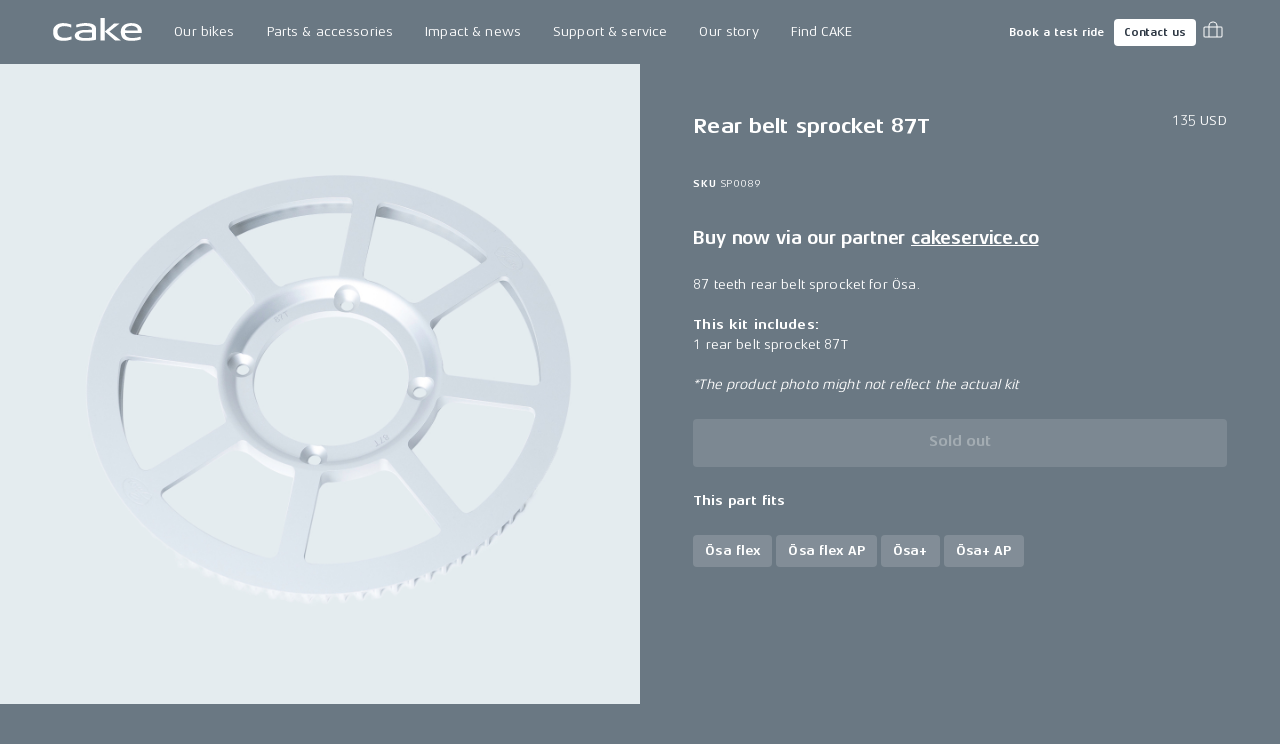

--- FILE ---
content_type: text/html; charset=utf-8
request_url: https://ridecake.com/en-US/p/rear-belt-sprocket-87t
body_size: 15533
content:
<!DOCTYPE html><html lang="en"><head><meta charSet="utf-8"/><meta name="viewport" content="minimum-scale=1, initial-scale=1, width=device-width, shrink-to-fit=no"/><script async="" src="https://www.googleoptimize.com/optimize.js?id=OPT-K2CKBZH"></script><title>Rear belt sprocket 87T | CAKE</title><meta name="og:title" content="Rear belt sprocket 87T | CAKE"/><meta name="description" content="87 teeth for Ösa"/><meta name="og:description" content="87 teeth for Ösa"/><meta name="image" content="https://cake.centracdn.net/client/dynamic/images/620_c2cbae60f2-rear-belt-sprocket-87t.jpg"/><meta name="og:image" content="https://cake.centracdn.net/client/dynamic/images/620_c2cbae60f2-rear-belt-sprocket-87t.jpg"/><meta property="og:image" content="https://cake.centracdn.net/client/dynamic/images/620_c2cbae60f2-rear-belt-sprocket-87t.jpg"/><meta property="og:url" content="https://ridecake.com/en-US/p/rear-belt-sprocket-87t"/><link rel="canonical" href="https://ridecake.com/en-US/p/rear-belt-sprocket-87t"/><link rel="alternate" hrefLang="en-SE" href="https://ridecake.com/en-SE/p/rear-belt-sprocket-87t"/><link rel="alternate" hrefLang="en-AT" href="https://ridecake.com/en-AT/p/rear-belt-sprocket-87t"/><link rel="alternate" hrefLang="en-US" href="https://ridecake.com/en-US/p/rear-belt-sprocket-87t"/><link rel="alternate" hrefLang="en-FI" href="https://ridecake.com/en-FI/p/rear-belt-sprocket-87t"/><link rel="alternate" hrefLang="en-NO" href="https://ridecake.com/en-NO/p/rear-belt-sprocket-87t"/><link rel="alternate" hrefLang="en-ES" href="https://ridecake.com/en-ES/p/rear-belt-sprocket-87t"/><link rel="alternate" hrefLang="en-DK" href="https://ridecake.com/en-DK/p/rear-belt-sprocket-87t"/><link rel="alternate" hrefLang="en-DE" href="https://ridecake.com/en-DE/p/rear-belt-sprocket-87t"/><link rel="alternate" hrefLang="en-FR" href="https://ridecake.com/en-FR/p/rear-belt-sprocket-87t"/><link rel="alternate" hrefLang="en-CH" href="https://ridecake.com/en-CH/p/rear-belt-sprocket-87t"/><link rel="alternate" hrefLang="x-default" href="https://ridecake.com/en/p/rear-belt-sprocket-87t"/><link rel="alternate" hrefLang="en-IT" href="https://ridecake.com/en-IT/p/rear-belt-sprocket-87t"/><link rel="alternate" hrefLang="en-CA" href="https://ridecake.com/en-CA/p/rear-belt-sprocket-87t"/><link rel="alternate" hrefLang="en-GB" href="https://ridecake.com/en-GB/p/rear-belt-sprocket-87t"/><script type="application/ld+json">{"@context":"https://schema.org/","@type":"Product","name":"Rear belt sprocket 87T","description":"","productID":"3343","image":[{"@type":"ImageObject","url":"https://cake.centracdn.net/client/dynamic/images/620_c2cbae60f2-rear-belt-sprocket-87t.jpg"}],"sku":"SP0089","brand":{"@type":"Brand","name":"Cake"},"offers":{"@type":"Offer","price":135,"priceCurrency":"USD","url":"https://ridecake.com/p/rear-belt-sprocket-87t","itemCondition":"https://schema.org/UsedCondition","availability":"https://schema.org/InStock","seller":{"@type":"Organization","name":"Cake"}}}</script><meta name="next-head-count" content="27"/><link rel="apple-touch-icon" sizes="180x180" href="/apple-touch-icon.png"/><link rel="icon" type="image/png" sizes="32x32" href="/favicon-32x32.png"/><link rel="icon" type="image/png" sizes="16x16" href="/favicon-16x16.png"/><link rel="manifest" href="/site.webmanifest"/><link rel="preload" href="/fonts/Aeonis/AeonisLTPro-Regular.woff2" as="font" type="font/woff2" crossorigin="anonymous"/><link rel="preload" href="/fonts/Aeonis/AeonisLTPro-Bold.woff2" as="font" type="font/woff2" crossorigin="anonymous"/><style data-emotion="css-global 1f2syn4">html{-webkit-font-smoothing:antialiased;-moz-osx-font-smoothing:grayscale;box-sizing:border-box;-webkit-text-size-adjust:100%;}*,*::before,*::after{box-sizing:inherit;}strong,b{font-weight:700;}body{margin:0;color:#ffffff;font-family:"Aeonis",sans-serif;font-weight:400;font-size:0.875rem;line-height:1.45;letter-spacing:0.01em;background-color:#6A7883;}@media print{body{background-color:#ffffff;}}body::backdrop{background-color:#6A7883;}@font-face{font-family:'Aeonis';font-weight:400;font-display:swap;src:url('/fonts/Aeonis/AeonisLTPro-Regular.woff2') format('woff2');}@font-face{font-family:'Aeonis';font-weight:700;font-display:swap;src:url('/fonts/Aeonis/AeonisLTPro-Bold.woff2') format('woff2');}:root{--cia-theme-spacing:8px;--cia-header-toolbar-primary-height:56px;--cia-header-toolbar-secondary-height:38px;--cia-section-spacing:max(24px, 3.7vw);--cia-container-spacing:calc(100vw / 24);--cia-toolbar-dense-min-height:52px;--cia-toolbar-min-height:56px;--cia-toolbar-spacing:16px;--cia-bike-max-width:calc(100vh - var(--cia-header-height, 0px) - 100px);}@media (min-width:900px){:root{--cia-header-toolbar-primary-height:64px;}}img,input,select,textarea{height:auto;max-width:100%;}ol ol,ol ul,ul ol,ul ul{margin:0;}nav ol,nav ul{list-style:none;padding:0;margin:0;}svg:not([fill]){fill:currentColor;}[type="search"]::-webkit-search-cancel-button,[type="search"]::-webkit-search-decoration{-webkit-appearance:none;-webkit-appearance:none;-moz-appearance:none;-ms-appearance:none;appearance:none;}input:-webkit-autofill{-webkit-box-shadow:0 0 0 30px rgba(250, 255, 189, 0.8) inset!important;-webkit-background-clip:text;-webkit-text-fill-color:inherit!important;}[id]{scroll-margin-top:var(--cia-header-height, 0px);}a{color:inherit;}</style><style data-emotion="css zf0iqh h14v4o 1cntkja 9vj58a hi3zvi vubbuv i1y2vx k008qs vadw08 gav9ir 1yyezks zf01a8 1c9v9pv 19g78oo dhxlva 12n5oyk 1fi30ei fdpnyg 1na76i2 6clmz9 73coyl 1pw9qeb 1i26iyl 1rzb3uu 1x6fr7e 18q4hp3 1828ett ohwg9z xcdoc1 1krek7k 1b4tgdq t62dku 19re50h 1scnr9t iv7l92 19jss4x 11nhzn5 1da1z3n 9ntbf5 10h9sox u321ln tgewpq 1ihzpu9 1eaf67s 2owlad 14vsv3w i6bazn 1o6lq1l 9spidz 1rikofx 1m81yu yuwmo2 doh4sy pt151d kscb49 65qeu6">.css-zf0iqh{display:-webkit-box;display:-webkit-flex;display:-ms-flexbox;display:flex;-webkit-flex-direction:column;-ms-flex-direction:column;flex-direction:column;min-height:100vh;}.css-h14v4o{display:-webkit-inline-box;display:-webkit-inline-flex;display:-ms-inline-flexbox;display:inline-flex;-webkit-align-items:center;-webkit-box-align:center;-ms-flex-align:center;align-items:center;-webkit-box-pack:center;-ms-flex-pack:center;-webkit-justify-content:center;justify-content:center;position:relative;box-sizing:border-box;-webkit-tap-highlight-color:transparent;background-color:transparent;outline:0;border:0;margin:0;border-radius:0;padding:0;cursor:pointer;-webkit-user-select:none;-moz-user-select:none;-ms-user-select:none;user-select:none;vertical-align:middle;-moz-appearance:none;-webkit-appearance:none;-webkit-text-decoration:none;text-decoration:none;color:inherit;font-family:"Aeonis",sans-serif;font-weight:700;font-size:0.9375rem;line-height:1.2;letter-spacing:-0.01em;text-transform:none;min-width:64px;padding:8px 11px;border-radius:4px;-webkit-transition:background-color 250ms cubic-bezier(0.4, 0, 0.2, 1) 0ms,box-shadow 250ms cubic-bezier(0.4, 0, 0.2, 1) 0ms,border-color 250ms cubic-bezier(0.4, 0, 0.2, 1) 0ms,color 250ms cubic-bezier(0.4, 0, 0.2, 1) 0ms;transition:background-color 250ms cubic-bezier(0.4, 0, 0.2, 1) 0ms,box-shadow 250ms cubic-bezier(0.4, 0, 0.2, 1) 0ms,border-color 250ms cubic-bezier(0.4, 0, 0.2, 1) 0ms,color 250ms cubic-bezier(0.4, 0, 0.2, 1) 0ms;color:#ffffff;box-shadow:none;border-radius:4px;padding:14px 22px 16px 22px;position:absolute;z-index:1101;top:-100px;left:0;background-color:#ffffff;color:rgba(0, 0, 0, 0.87);}.css-h14v4o::-moz-focus-inner{border-style:none;}.css-h14v4o.Mui-disabled{pointer-events:none;cursor:default;}@media print{.css-h14v4o{-webkit-print-color-adjust:exact;color-adjust:exact;}}.css-h14v4o.Mui-focusVisible{outline:1px dotted #212121;}@media (-webkit-min-device-pixel-ratio: 0){.css-h14v4o.Mui-focusVisible{outline:5px auto -webkit-focus-ring-color;}}.css-h14v4o:hover{-webkit-text-decoration:none;text-decoration:none;background-color:rgba(255, 255, 255, 0.08);}@media (hover: none){.css-h14v4o:hover{background-color:transparent;}}.css-h14v4o.Mui-disabled{color:rgba(255, 255, 255, 0.3);}.css-h14v4o:hover{box-shadow:none;}.css-h14v4o.Mui-focusVisible{box-shadow:none;}.css-h14v4o:active{box-shadow:none;}.css-h14v4o.Mui-disabled{box-shadow:none;}.css-h14v4o:focus{top:0;}.css-1cntkja{background-color:#61717D;color:#ffffff;-webkit-transition:box-shadow 300ms cubic-bezier(0.4, 0, 0.2, 1) 0ms;transition:box-shadow 300ms cubic-bezier(0.4, 0, 0.2, 1) 0ms;box-shadow:none;background-image:linear-gradient(rgba(255, 255, 255, 0), rgba(255, 255, 255, 0));display:-webkit-box;display:-webkit-flex;display:-ms-flexbox;display:flex;-webkit-flex-direction:column;-ms-flex-direction:column;flex-direction:column;width:100%;box-sizing:border-box;-webkit-flex-shrink:0;-ms-flex-negative:0;flex-shrink:0;position:-webkit-sticky;position:sticky;z-index:1100;top:0;left:auto;right:0;background-color:#6A7883;color:#ffffff;}.css-1cntkja .CiaAppHeader-toolbarPushStart{margin-left:auto;}.css-1cntkja .CiaAppHeader-toolbarEdgeEnd{margin-right:-3px;}@media (max-width:899.95px){.css-1cntkja .CiaAppHeader-hiddenOnMobile{display:none;}}@media (min-width:900px){.css-1cntkja .CiaAppHeader-hiddenOnDesktop{display:none;}}.css-9vj58a{display:-webkit-box;display:-webkit-flex;display:-ms-flexbox;display:flex;-webkit-align-items:center;-webkit-box-align:center;-ms-flex-align:center;align-items:center;height:var(--cia-header-toolbar-primary-height);padding:0 var(--cia-container-spacing);}.css-hi3zvi{color:inherit;}.css-hi3zvi>svg{display:block;width:auto;}@media (min-width:900px){.css-hi3zvi>svg{height:28px;}}.css-vubbuv{-webkit-user-select:none;-moz-user-select:none;-ms-user-select:none;user-select:none;width:1em;height:1em;display:inline-block;fill:currentColor;-webkit-flex-shrink:0;-ms-flex-negative:0;flex-shrink:0;-webkit-transition:fill 200ms cubic-bezier(0.4, 0, 0.2, 1) 0ms;transition:fill 200ms cubic-bezier(0.4, 0, 0.2, 1) 0ms;font-size:1.5rem;}.css-i1y2vx{margin:0px 16px;}.css-k008qs{display:-webkit-box;display:-webkit-flex;display:-ms-flexbox;display:flex;}.css-vadw08{position:relative;border-radius:4px;-webkit-transition:background-color 150ms cubic-bezier(0.4, 0, 0.2, 1) 0ms;transition:background-color 150ms cubic-bezier(0.4, 0, 0.2, 1) 0ms;}.css-vadw08.CiaAppMenuDropDownListItemRoot-hasSubmenu{border-bottom-left-radius:0;border-bottom-right-radius:0;}.css-vadw08:hover,.css-vadw08:focus-within,.css-vadw08.Cia-selected{background-color:#E4E7EB;color:#2E3844;}.css-gav9ir{-webkit-transition:padding 250ms cubic-bezier(0.4, 0, 0.2, 1) 0ms,background-color 250ms cubic-bezier(0.4, 0, 0.2, 1) 0ms,color 250ms cubic-bezier(0.4, 0, 0.2, 1) 0ms;transition:padding 250ms cubic-bezier(0.4, 0, 0.2, 1) 0ms,background-color 250ms cubic-bezier(0.4, 0, 0.2, 1) 0ms,color 250ms cubic-bezier(0.4, 0, 0.2, 1) 0ms;color:inherit;-webkit-text-decoration:none;text-decoration:none;white-space:nowrap;font-family:"Aeonis",sans-serif;font-weight:400;font-size:0.875rem;line-height:1.45;letter-spacing:0.01em;display:-webkit-box;display:-webkit-flex;display:-ms-flexbox;display:flex;-webkit-align-items:center;-webkit-box-align:center;-ms-flex-align:center;align-items:center;-webkit-box-pack:justify;-webkit-justify-content:space-between;justify-content:space-between;padding:8px 16px;min-height:var(--cia-header-toolbar-primary-height, 0px);}.css-1yyezks{display:-webkit-inline-box;display:-webkit-inline-flex;display:-ms-inline-flexbox;display:inline-flex;-webkit-align-items:center;-webkit-box-align:center;-ms-flex-align:center;align-items:center;-webkit-box-pack:center;-ms-flex-pack:center;-webkit-justify-content:center;justify-content:center;position:relative;box-sizing:border-box;-webkit-tap-highlight-color:transparent;background-color:transparent;outline:0;border:0;margin:0;border-radius:0;padding:0;cursor:pointer;-webkit-user-select:none;-moz-user-select:none;-ms-user-select:none;user-select:none;vertical-align:middle;-moz-appearance:none;-webkit-appearance:none;-webkit-text-decoration:none;text-decoration:none;color:inherit;-webkit-transition:padding 250ms cubic-bezier(0.4, 0, 0.2, 1) 0ms,background-color 250ms cubic-bezier(0.4, 0, 0.2, 1) 0ms,color 250ms cubic-bezier(0.4, 0, 0.2, 1) 0ms;transition:padding 250ms cubic-bezier(0.4, 0, 0.2, 1) 0ms,background-color 250ms cubic-bezier(0.4, 0, 0.2, 1) 0ms,color 250ms cubic-bezier(0.4, 0, 0.2, 1) 0ms;color:inherit;-webkit-text-decoration:none;text-decoration:none;white-space:nowrap;font-family:"Aeonis",sans-serif;font-weight:400;font-size:0.875rem;line-height:1.45;letter-spacing:0.01em;display:-webkit-box;display:-webkit-flex;display:-ms-flexbox;display:flex;-webkit-align-items:center;-webkit-box-align:center;-ms-flex-align:center;align-items:center;-webkit-box-pack:justify;-webkit-justify-content:space-between;justify-content:space-between;padding:8px 16px;min-height:var(--cia-header-toolbar-primary-height, 0px);}.css-1yyezks::-moz-focus-inner{border-style:none;}.css-1yyezks.Mui-disabled{pointer-events:none;cursor:default;}@media print{.css-1yyezks{-webkit-print-color-adjust:exact;color-adjust:exact;}}.css-1yyezks.Mui-focusVisible{outline:1px dotted #212121;}@media (-webkit-min-device-pixel-ratio: 0){.css-1yyezks.Mui-focusVisible{outline:5px auto -webkit-focus-ring-color;}}.css-zf01a8{position:fixed;top:var(--cia-header-height, 0px);right:0;left:0;z-index:1100;display:grid;grid-gap:var(--cia-container-spacing);opacity:0;visibility:hidden;overflow:hidden;padding:var(--cia-section-spacing) var(--cia-container-spacing);background-color:#E4E7EB;color:#2E3844;-webkit-transition:opacity 150ms cubic-bezier(0.4, 0, 0.2, 1) 0ms,visibility 150ms cubic-bezier(0.4, 0, 0.2, 1) 0ms;transition:opacity 150ms cubic-bezier(0.4, 0, 0.2, 1) 0ms,visibility 150ms cubic-bezier(0.4, 0, 0.2, 1) 0ms;}.CiaAppMenuDropDownListItemRoot-hasSubmenuOpenWithin.CiaAppMenuDropDownListItemRoot-hadSubmenuOpenWithin .css-zf01a8{-webkit-transition:none;transition:none;}.e1kct2nc8:hover .css-zf01a8,.e1kct2nc8:focus-within .css-zf01a8{opacity:1;visibility:visible;}@media (min-width:1200px){.css-zf01a8{grid-template-columns:1fr clamp(350px, 33vw, 700px);}}.css-1c9v9pv{display:grid;grid-gap:var(--cia-container-spacing);grid-template-columns:repeat(auto-fit, 290px);}.css-19g78oo{margin:0;font-family:"Aeonis",sans-serif;font-weight:700;font-size:1.3125rem;line-height:1.45;letter-spacing:-0.01em;margin-bottom:16px;}.css-dhxlva{-webkit-transition:padding 250ms cubic-bezier(0.4, 0, 0.2, 1) 0ms,background-color 250ms cubic-bezier(0.4, 0, 0.2, 1) 0ms,color 250ms cubic-bezier(0.4, 0, 0.2, 1) 0ms;transition:padding 250ms cubic-bezier(0.4, 0, 0.2, 1) 0ms,background-color 250ms cubic-bezier(0.4, 0, 0.2, 1) 0ms,color 250ms cubic-bezier(0.4, 0, 0.2, 1) 0ms;color:inherit;-webkit-text-decoration:none;text-decoration:none;white-space:nowrap;font-family:"Aeonis",sans-serif;font-weight:700;font-size:1.3125rem;line-height:1.45;letter-spacing:-0.01em;--_spacing:16px;display:-webkit-box;display:-webkit-flex;display:-ms-flexbox;display:flex;-webkit-flex-direction:column;-ms-flex-direction:column;flex-direction:column;-webkit-box-pack:center;-ms-flex-pack:center;-webkit-justify-content:center;justify-content:center;min-height:94px;padding:var(--_spacing) 0;border-bottom:1px solid rgba(46, 56, 68, 0.1);}.css-dhxlva:hover,.css-dhxlva:focus{padding-left:var(--_spacing);}.css-12n5oyk{margin:0;font-family:"Aeonis",sans-serif;font-weight:700;font-size:0.875rem;line-height:1.45;letter-spacing:-0.01em;margin-bottom:0.35em;margin-bottom:0.29em;}.css-1fi30ei{margin:0;font-family:"Aeonis",sans-serif;font-weight:400;font-size:0.6875rem;line-height:1.42;letter-spacing:0.04em;opacity:0.6;}.css-fdpnyg{position:relative;}.css-fdpnyg>*:not(style){position:absolute;top:50%;left:0;width:100%;-webkit-transform:translateY(-50%);-moz-transform:translateY(-50%);-ms-transform:translateY(-50%);transform:translateY(-50%);}@media (max-width:1199.95px){.css-fdpnyg{display:none;}}.css-1na76i2{--aspect-ratio:1.6;display:block;position:relative;width:100%;background-color:#E4E7EB;}.css-1na76i2:before{content:"";display:block;padding-bottom:calc(100% / var(--aspect-ratio));}.css-1na76i2>:not(style){position:absolute;top:0;left:0;width:100%;height:100%;}.css-1na76i2>video,.css-1na76i2>picture,.css-1na76i2>img{object-fit:cover;}.css-6clmz9{display:block;width:100%;height:auto;object-fit:cover;}.css-6clmz9>img{display:inherit;width:100%;height:inherit;object-fit:inherit;}.css-73coyl{display:-webkit-inline-box;display:-webkit-inline-flex;display:-ms-inline-flexbox;display:inline-flex;-webkit-align-items:center;-webkit-box-align:center;-ms-flex-align:center;align-items:center;-webkit-box-pack:center;-ms-flex-pack:center;-webkit-justify-content:center;justify-content:center;position:relative;box-sizing:border-box;-webkit-tap-highlight-color:transparent;background-color:transparent;outline:0;border:0;margin:0;border-radius:0;padding:0;cursor:pointer;-webkit-user-select:none;-moz-user-select:none;-ms-user-select:none;user-select:none;vertical-align:middle;-moz-appearance:none;-webkit-appearance:none;-webkit-text-decoration:none;text-decoration:none;color:inherit;font-family:"Aeonis",sans-serif;font-weight:700;font-size:0.8125rem;line-height:1.2;letter-spacing:-0.01em;text-transform:none;min-width:64px;padding:4px 5px;border-radius:4px;-webkit-transition:background-color 250ms cubic-bezier(0.4, 0, 0.2, 1) 0ms,box-shadow 250ms cubic-bezier(0.4, 0, 0.2, 1) 0ms,border-color 250ms cubic-bezier(0.4, 0, 0.2, 1) 0ms,color 250ms cubic-bezier(0.4, 0, 0.2, 1) 0ms;transition:background-color 250ms cubic-bezier(0.4, 0, 0.2, 1) 0ms,box-shadow 250ms cubic-bezier(0.4, 0, 0.2, 1) 0ms,border-color 250ms cubic-bezier(0.4, 0, 0.2, 1) 0ms,color 250ms cubic-bezier(0.4, 0, 0.2, 1) 0ms;color:#ffffff;box-shadow:none;border-radius:4px;padding:7px 10px 7px 10px;font-size:0.6875rem;font-family:"Aeonis",sans-serif;font-weight:700;font-size:0.6875rem;line-height:1.42;letter-spacing:0em;}.css-73coyl::-moz-focus-inner{border-style:none;}.css-73coyl.Mui-disabled{pointer-events:none;cursor:default;}@media print{.css-73coyl{-webkit-print-color-adjust:exact;color-adjust:exact;}}.css-73coyl.Mui-focusVisible{outline:1px dotted #212121;}@media (-webkit-min-device-pixel-ratio: 0){.css-73coyl.Mui-focusVisible{outline:5px auto -webkit-focus-ring-color;}}.css-73coyl:hover{-webkit-text-decoration:none;text-decoration:none;background-color:rgba(255, 255, 255, 0.08);}@media (hover: none){.css-73coyl:hover{background-color:transparent;}}.css-73coyl.Mui-disabled{color:rgba(255, 255, 255, 0.3);}.css-73coyl:hover{box-shadow:none;}.css-73coyl.Mui-focusVisible{box-shadow:none;}.css-73coyl:active{box-shadow:none;}.css-73coyl.Mui-disabled{box-shadow:none;}.css-1pw9qeb{display:-webkit-inline-box;display:-webkit-inline-flex;display:-ms-inline-flexbox;display:inline-flex;-webkit-align-items:center;-webkit-box-align:center;-ms-flex-align:center;align-items:center;-webkit-box-pack:center;-ms-flex-pack:center;-webkit-justify-content:center;justify-content:center;position:relative;box-sizing:border-box;-webkit-tap-highlight-color:transparent;background-color:transparent;outline:0;border:0;margin:0;border-radius:0;padding:0;cursor:pointer;-webkit-user-select:none;-moz-user-select:none;-ms-user-select:none;user-select:none;vertical-align:middle;-moz-appearance:none;-webkit-appearance:none;-webkit-text-decoration:none;text-decoration:none;color:inherit;font-family:"Aeonis",sans-serif;font-weight:700;font-size:0.8125rem;line-height:1.2;letter-spacing:-0.01em;text-transform:none;min-width:64px;padding:4px 10px;border-radius:4px;-webkit-transition:background-color 250ms cubic-bezier(0.4, 0, 0.2, 1) 0ms,box-shadow 250ms cubic-bezier(0.4, 0, 0.2, 1) 0ms,border-color 250ms cubic-bezier(0.4, 0, 0.2, 1) 0ms,color 250ms cubic-bezier(0.4, 0, 0.2, 1) 0ms;transition:background-color 250ms cubic-bezier(0.4, 0, 0.2, 1) 0ms,box-shadow 250ms cubic-bezier(0.4, 0, 0.2, 1) 0ms,border-color 250ms cubic-bezier(0.4, 0, 0.2, 1) 0ms,color 250ms cubic-bezier(0.4, 0, 0.2, 1) 0ms;color:#2E3844;background-color:#ffffff;box-shadow:0px 3px 1px -2px rgba(0,0,0,0.2),0px 2px 2px 0px rgba(0,0,0,0.14),0px 1px 5px 0px rgba(0,0,0,0.12);box-shadow:none;border-radius:4px;padding:7px 10px 7px 10px;font-size:0.6875rem;margin-inline:8px;}.css-1pw9qeb::-moz-focus-inner{border-style:none;}.css-1pw9qeb.Mui-disabled{pointer-events:none;cursor:default;}@media print{.css-1pw9qeb{-webkit-print-color-adjust:exact;color-adjust:exact;}}.css-1pw9qeb.Mui-focusVisible{outline:1px dotted #212121;}@media (-webkit-min-device-pixel-ratio: 0){.css-1pw9qeb.Mui-focusVisible{outline:5px auto -webkit-focus-ring-color;}}.css-1pw9qeb:hover{-webkit-text-decoration:none;text-decoration:none;background-color:rgba(255, 255, 255, 0.9);box-shadow:0px 2px 4px -1px rgba(0,0,0,0.2),0px 4px 5px 0px rgba(0,0,0,0.14),0px 1px 10px 0px rgba(0,0,0,0.12);}@media (hover: none){.css-1pw9qeb:hover{background-color:#ffffff;}}.css-1pw9qeb:active{box-shadow:0px 5px 5px -3px rgba(0,0,0,0.2),0px 8px 10px 1px rgba(0,0,0,0.14),0px 3px 14px 2px rgba(0,0,0,0.12);}.css-1pw9qeb.Mui-focusVisible{box-shadow:0px 3px 5px -1px rgba(0,0,0,0.2),0px 6px 10px 0px rgba(0,0,0,0.14),0px 1px 18px 0px rgba(0,0,0,0.12);}.css-1pw9qeb.Mui-disabled{color:rgba(255, 255, 255, 0.3);box-shadow:none;background-color:rgba(255, 255, 255, 0.12);}.css-1pw9qeb:hover{box-shadow:none;}.css-1pw9qeb.Mui-focusVisible{box-shadow:none;}.css-1pw9qeb:active{box-shadow:none;}.css-1pw9qeb.Mui-disabled{box-shadow:none;}.css-1pw9qeb span{margin:0;margin-left:-5px;}.css-1i26iyl{display:-webkit-inline-box;display:-webkit-inline-flex;display:-ms-inline-flexbox;display:inline-flex;-webkit-align-items:center;-webkit-box-align:center;-ms-flex-align:center;align-items:center;-webkit-box-pack:center;-ms-flex-pack:center;-webkit-justify-content:center;justify-content:center;position:relative;box-sizing:border-box;-webkit-tap-highlight-color:transparent;background-color:transparent;outline:0;border:0;margin:0;border-radius:0;padding:0;cursor:pointer;-webkit-user-select:none;-moz-user-select:none;-ms-user-select:none;user-select:none;vertical-align:middle;-moz-appearance:none;-webkit-appearance:none;-webkit-text-decoration:none;text-decoration:none;color:inherit;text-align:center;-webkit-flex:0 0 auto;-ms-flex:0 0 auto;flex:0 0 auto;font-size:1.5rem;padding:8px;border-radius:50%;overflow:visible;color:#ffffff;-webkit-transition:background-color 150ms cubic-bezier(0.4, 0, 0.2, 1) 0ms;transition:background-color 150ms cubic-bezier(0.4, 0, 0.2, 1) 0ms;padding:5px;font-size:1.125rem;border-radius:0;-webkit-transition:background-color 150ms cubic-bezier(0.4, 0, 0.2, 1) 0ms,color 150ms cubic-bezier(0.4, 0, 0.2, 1) 0ms;transition:background-color 150ms cubic-bezier(0.4, 0, 0.2, 1) 0ms,color 150ms cubic-bezier(0.4, 0, 0.2, 1) 0ms;}.css-1i26iyl::-moz-focus-inner{border-style:none;}.css-1i26iyl.Mui-disabled{pointer-events:none;cursor:default;}@media print{.css-1i26iyl{-webkit-print-color-adjust:exact;color-adjust:exact;}}.css-1i26iyl.Mui-focusVisible{outline:1px dotted #212121;}@media (-webkit-min-device-pixel-ratio: 0){.css-1i26iyl.Mui-focusVisible{outline:5px auto -webkit-focus-ring-color;}}.css-1i26iyl:hover{background-color:rgba(255, 255, 255, 0.08);}@media (hover: none){.css-1i26iyl:hover{background-color:transparent;}}.css-1i26iyl.Mui-disabled{background-color:transparent;color:rgba(255, 255, 255, 0.3);}.css-1i26iyl:hover{background-color:transparent;color:rgba(255, 255, 255, 0.76);}@media (hover: none){.css-1i26iyl:hover{color:#ffffff;}}.css-1rzb3uu{position:relative;display:-webkit-inline-box;display:-webkit-inline-flex;display:-ms-inline-flexbox;display:inline-flex;vertical-align:middle;-webkit-flex-shrink:0;-ms-flex-negative:0;flex-shrink:0;}.css-1x6fr7e{display:-webkit-box;display:-webkit-flex;display:-ms-flexbox;display:flex;-webkit-flex-direction:row;-ms-flex-direction:row;flex-direction:row;-webkit-box-flex-wrap:wrap;-webkit-flex-wrap:wrap;-ms-flex-wrap:wrap;flex-wrap:wrap;-webkit-box-pack:center;-ms-flex-pack:center;-webkit-justify-content:center;justify-content:center;-webkit-align-content:center;-ms-flex-line-pack:center;align-content:center;-webkit-align-items:center;-webkit-box-align:center;-ms-flex-align:center;align-items:center;position:absolute;box-sizing:border-box;font-family:"Aeonis",sans-serif;font-weight:500;font-size:0.75rem;min-width:20px;line-height:1;padding:0 6px;height:20px;border-radius:10px;z-index:1;-webkit-transition:-webkit-transform 195ms cubic-bezier(0.4, 0, 0.2, 1) 0ms;transition:transform 195ms cubic-bezier(0.4, 0, 0.2, 1) 0ms;background-color:#42ba7f;color:#ffffff;top:14%;right:14%;-webkit-transform:scale(1) translate(50%, -50%);-moz-transform:scale(1) translate(50%, -50%);-ms-transform:scale(1) translate(50%, -50%);transform:scale(1) translate(50%, -50%);transform-origin:100% 0%;min-width:16px;height:16px;border-radius:8px;font-size:9px;font-weight:400;line-height:1.2;top:24%;right:20%;}.css-1x6fr7e.MuiBadge-invisible{-webkit-transform:scale(0) translate(50%, -50%);-moz-transform:scale(0) translate(50%, -50%);-ms-transform:scale(0) translate(50%, -50%);transform:scale(0) translate(50%, -50%);}.css-18q4hp3{-webkit-box-flex:1;-webkit-flex-grow:1;-ms-flex-positive:1;flex-grow:1;outline:0;}.css-1828ett{display:grid;}@media (min-width:900px){.css-1828ett{grid-template-columns:repeat(2, 1fr);}}@media (max-width:899.95px){.css-1828ett .CiaProduct-hiddenMobile{display:none;}}@media (min-width:900px){.css-1828ett .CiaProduct-hiddenDesktop{display:none;}}.css-ohwg9z{position:relative;overflow:hidden;}.css-xcdoc1{display:-webkit-box;display:-webkit-flex;display:-ms-flexbox;display:flex;scroll-snap-type:x mandatory;overflow-x:scroll;}.css-1krek7k{min-width:100%;scroll-snap-align:start;scroll-snap-stop:always;}.css-1b4tgdq{--aspect-ratio:1;display:block;position:relative;width:100%;}.css-1b4tgdq:before{content:"";display:block;padding-bottom:calc(100% / var(--aspect-ratio));}.css-1b4tgdq>:not(style){position:absolute;top:0;left:0;width:100%;height:100%;}.css-1b4tgdq>video,.css-1b4tgdq>picture,.css-1b4tgdq>img{object-fit:cover;}.css-t62dku{font-family:"Aeonis",sans-serif;font-weight:700;font-size:0.875rem;line-height:1.45;letter-spacing:-0.01em;position:absolute;left:var(--cia-container-spacing);bottom:16px;}.css-19re50h{display:grid;grid-gap:1px;}.css-1scnr9t{padding:var(--cia-section-spacing) var(--cia-container-spacing);}.css-iv7l92{max-width:600px;margin-right:auto;margin-left:auto;position:-webkit-sticky;position:sticky;top:calc(var(--cia-header-height, 0px) + var(--cia-section-spacing));}.css-19jss4x{margin-bottom:32px;display:grid;grid-template-columns:1fr auto;}.css-11nhzn5{margin:0;}.css-1da1z3n{margin:0;text-align:right;}.css-9ntbf5{margin:0;font-family:"Aeonis",sans-serif;font-weight:400;font-size:0.875rem;line-height:1.45;letter-spacing:0.01em;}.css-10h9sox{margin:0px 0px 32px 0px;}.css-u321ln{margin:0;font-family:"Aeonis",sans-serif;font-weight:400;font-size:0.625rem;line-height:1.35;letter-spacing:0.08em;}.css-tgewpq{font-family:"Aeonis",sans-serif;font-weight:400;font-size:0.875rem;line-height:1.45;letter-spacing:0.01em;}.css-tgewpq h1{font-family:"Aeonis",sans-serif;font-weight:700;font-size:2.8125rem;line-height:1.07;letter-spacing:-0.01em;}.css-tgewpq h2{font-family:"Aeonis",sans-serif;font-weight:700;font-size:2.1875rem;line-height:1.13;letter-spacing:-0.01em;}.css-tgewpq h3{font-family:"Aeonis",sans-serif;font-weight:700;font-size:1.3125rem;line-height:1.45;letter-spacing:-0.01em;}.css-tgewpq h4{font-family:"Aeonis",sans-serif;font-weight:700;font-size:1.125rem;line-height:1.47;letter-spacing:-0.01em;}.css-tgewpq h5{font-family:"Aeonis",sans-serif;font-weight:700;font-size:0.875rem;line-height:1.45;letter-spacing:-0.01em;}.css-tgewpq h6{font-family:"Aeonis",sans-serif;font-weight:700;font-size:0.625rem;line-height:1.35;letter-spacing:0.04em;text-transform:none;}.css-tgewpq :is(h1, h2, h3, h4, h5, h6, figcaption, p, ol, ul, hr){margin:max(16px, 1em) auto max(8px, 0.5em);}.css-tgewpq :is(blockquote, figure, img){margin:2.8em auto;}.css-tgewpq *:not(style):first-child{margin-top:0;}.css-tgewpq *:not(style):last-child{margin-bottom:0;}.css-tgewpq blockquote p{font-family:"Aeonis",sans-serif;font-weight:700;font-size:2.1875rem;line-height:1.13;letter-spacing:-0.01em;}.css-tgewpq blockquote cite{font-family:"Aeonis",sans-serif;font-weight:400;font-size:0.625rem;line-height:1.35;letter-spacing:0.08em;}.css-tgewpq figure img{margin:0;}.css-tgewpq img{display:block;width:100%;}.css-tgewpq figcaption{font-family:"Aeonis",sans-serif;font-weight:400;font-size:0.625rem;line-height:1.35;letter-spacing:0.08em;}.css-tgewpq :is(ol, ul){padding-left:1.25em;}.css-tgewpq hr{height:1px;border:none;background-color:currentColor;}.css-tgewpq a *:not(style):button{color:inherit;}.css-1ihzpu9{display:-webkit-inline-box;display:-webkit-inline-flex;display:-ms-inline-flexbox;display:inline-flex;-webkit-align-items:center;-webkit-box-align:center;-ms-flex-align:center;align-items:center;-webkit-box-pack:center;-ms-flex-pack:center;-webkit-justify-content:center;justify-content:center;position:relative;box-sizing:border-box;-webkit-tap-highlight-color:transparent;background-color:transparent;outline:0;border:0;margin:0;border-radius:0;padding:0;cursor:pointer;-webkit-user-select:none;-moz-user-select:none;-ms-user-select:none;user-select:none;vertical-align:middle;-moz-appearance:none;-webkit-appearance:none;-webkit-text-decoration:none;text-decoration:none;color:inherit;font-family:"Aeonis",sans-serif;font-weight:700;font-size:0.9375rem;line-height:1.2;letter-spacing:-0.01em;text-transform:none;min-width:64px;padding:8px 22px;border-radius:4px;-webkit-transition:background-color 250ms cubic-bezier(0.4, 0, 0.2, 1) 0ms,box-shadow 250ms cubic-bezier(0.4, 0, 0.2, 1) 0ms,border-color 250ms cubic-bezier(0.4, 0, 0.2, 1) 0ms,color 250ms cubic-bezier(0.4, 0, 0.2, 1) 0ms;transition:background-color 250ms cubic-bezier(0.4, 0, 0.2, 1) 0ms,box-shadow 250ms cubic-bezier(0.4, 0, 0.2, 1) 0ms,border-color 250ms cubic-bezier(0.4, 0, 0.2, 1) 0ms,color 250ms cubic-bezier(0.4, 0, 0.2, 1) 0ms;color:#ffffff;background-color:#42ba7f;box-shadow:0px 3px 1px -2px rgba(0,0,0,0.2),0px 2px 2px 0px rgba(0,0,0,0.14),0px 1px 5px 0px rgba(0,0,0,0.12);width:100%;box-shadow:none;border-radius:4px;padding:14px 22px 16px 22px;-webkit-transition:background-color 250ms cubic-bezier(0.4, 0, 0.2, 1) 0ms,box-shadow 250ms cubic-bezier(0.4, 0, 0.2, 1) 0ms,border-color 250ms cubic-bezier(0.4, 0, 0.2, 1) 0ms;transition:background-color 250ms cubic-bezier(0.4, 0, 0.2, 1) 0ms,box-shadow 250ms cubic-bezier(0.4, 0, 0.2, 1) 0ms,border-color 250ms cubic-bezier(0.4, 0, 0.2, 1) 0ms;display:-webkit-box;display:-webkit-flex;display:-ms-flexbox;display:flex;margin-top:24px;margin-bottom:24px;}.css-1ihzpu9::-moz-focus-inner{border-style:none;}.css-1ihzpu9.Mui-disabled{pointer-events:none;cursor:default;}@media print{.css-1ihzpu9{-webkit-print-color-adjust:exact;color-adjust:exact;}}.css-1ihzpu9.Mui-focusVisible{outline:1px dotted #212121;}@media (-webkit-min-device-pixel-ratio: 0){.css-1ihzpu9.Mui-focusVisible{outline:5px auto -webkit-focus-ring-color;}}.css-1ihzpu9:hover{-webkit-text-decoration:none;text-decoration:none;background-color:#328D60;box-shadow:0px 2px 4px -1px rgba(0,0,0,0.2),0px 4px 5px 0px rgba(0,0,0,0.14),0px 1px 10px 0px rgba(0,0,0,0.12);}@media (hover: none){.css-1ihzpu9:hover{background-color:#42ba7f;}}.css-1ihzpu9:active{box-shadow:0px 5px 5px -3px rgba(0,0,0,0.2),0px 8px 10px 1px rgba(0,0,0,0.14),0px 3px 14px 2px rgba(0,0,0,0.12);}.css-1ihzpu9.Mui-focusVisible{box-shadow:0px 3px 5px -1px rgba(0,0,0,0.2),0px 6px 10px 0px rgba(0,0,0,0.14),0px 1px 18px 0px rgba(0,0,0,0.12);}.css-1ihzpu9.Mui-disabled{color:rgba(255, 255, 255, 0.3);box-shadow:none;background-color:rgba(255, 255, 255, 0.12);}.css-1ihzpu9:hover{box-shadow:none;}.css-1ihzpu9.Mui-focusVisible{box-shadow:none;}.css-1ihzpu9:active{box-shadow:none;}.css-1ihzpu9.Mui-disabled{box-shadow:none;}.css-1ihzpu9 .MuiLoadingButton-startIconLoadingStart,.css-1ihzpu9 .MuiLoadingButton-endIconLoadingEnd{-webkit-transition:opacity 250ms cubic-bezier(0.4, 0, 0.2, 1) 0ms;transition:opacity 250ms cubic-bezier(0.4, 0, 0.2, 1) 0ms;opacity:0;}.css-1ihzpu9.MuiLoadingButton-loading{color:transparent;}.css-1eaf67s{margin:0;font-family:"Aeonis",sans-serif;font-weight:700;font-size:0.875rem;line-height:1.45;letter-spacing:-0.01em;margin-bottom:24px;}.css-2owlad{max-width:100%;font-family:"Aeonis",sans-serif;font-size:0.8125rem;display:-webkit-inline-box;display:-webkit-inline-flex;display:-ms-inline-flexbox;display:inline-flex;-webkit-align-items:center;-webkit-box-align:center;-ms-flex-align:center;align-items:center;-webkit-box-pack:center;-ms-flex-pack:center;-webkit-justify-content:center;justify-content:center;height:32px;color:#ffffff;background-color:rgba(255, 255, 255, 0.16);border-radius:16px;white-space:nowrap;-webkit-transition:background-color 300ms cubic-bezier(0.4, 0, 0.2, 1) 0ms,box-shadow 300ms cubic-bezier(0.4, 0, 0.2, 1) 0ms;transition:background-color 300ms cubic-bezier(0.4, 0, 0.2, 1) 0ms,box-shadow 300ms cubic-bezier(0.4, 0, 0.2, 1) 0ms;cursor:default;outline:0;-webkit-text-decoration:none;text-decoration:none;border:0;padding:0;vertical-align:middle;box-sizing:border-box;border-radius:4px;font-weight:700;margin-right:4px;margin-bottom:4px;}.css-2owlad.Mui-disabled{opacity:0.38;pointer-events:none;}.css-2owlad .MuiChip-avatar{margin-left:5px;margin-right:-6px;width:24px;height:24px;color:#e0e0e0;font-size:0.75rem;}.css-2owlad .MuiChip-avatarColorPrimary{color:#ffffff;background-color:#328D60;}.css-2owlad .MuiChip-avatarColorSecondary{color:#ffffff;background-color:#328D60;}.css-2owlad .MuiChip-avatarSmall{margin-left:4px;margin-right:-4px;width:18px;height:18px;font-size:0.625rem;}.css-2owlad .MuiChip-icon{color:#e0e0e0;margin-left:5px;margin-right:-6px;}.css-2owlad .MuiChip-deleteIcon{-webkit-tap-highlight-color:transparent;color:rgba(255, 255, 255, 0.26);font-size:22px;cursor:pointer;margin:0 5px 0 -6px;}.css-2owlad .MuiChip-deleteIcon:hover{color:rgba(255, 255, 255, 0.4);}.css-2owlad .MuiChip-deleteIcon{font-size:18px;}.css-14vsv3w{overflow:hidden;text-overflow:ellipsis;padding-left:12px;padding-right:12px;white-space:nowrap;}.css-i6bazn{overflow:hidden;}.css-1o6lq1l{display:-webkit-box;display:-webkit-flex;display:-ms-flexbox;display:flex;-webkit-box-flex-wrap:wrap;-webkit-flex-wrap:wrap;-ms-flex-wrap:wrap;flex-wrap:wrap;-webkit-flex-direction:column;-ms-flex-direction:column;flex-direction:column;margin:-24px calc(var(--cia-container-spacing) / 2 * -1);}@media (min-width:900px){.css-1o6lq1l{-webkit-flex-direction:row;-ms-flex-direction:row;flex-direction:row;}}.css-9spidz{-webkit-flex:0 1 calc(var(--cia-container-spacing) * 3);-ms-flex:0 1 calc(var(--cia-container-spacing) * 3);flex:0 1 calc(var(--cia-container-spacing) * 3);margin:24px calc(var(--cia-container-spacing) / 2);}.css-1rikofx+.css-1rikofx{margin-top:16px;}.css-1m81yu{margin:0;color:inherit;-webkit-text-decoration:none;text-decoration:none;color:inherit;}.css-1m81yu:hover{-webkit-text-decoration:underline;text-decoration:underline;}.css-yuwmo2{display:-webkit-box;display:-webkit-flex;display:-ms-flexbox;display:flex;-webkit-flex-direction:column;-ms-flex-direction:column;flex-direction:column;-webkit-box-pack:justify;-webkit-justify-content:space-between;justify-content:space-between;margin-top:48px;}.css-yuwmo2>:not(style)+:not(style){margin-top:32px;}@media (min-width:900px){.css-yuwmo2{-webkit-flex-direction:row;-ms-flex-direction:row;flex-direction:row;-webkit-align-items:center;-webkit-box-align:center;-ms-flex-align:center;align-items:center;}.css-yuwmo2>:not(style)+:not(style){margin-top:0px;}}.css-doh4sy{display:-webkit-inline-box;display:-webkit-inline-flex;display:-ms-inline-flexbox;display:inline-flex;-webkit-align-items:center;-webkit-box-align:center;-ms-flex-align:center;align-items:center;-webkit-box-pack:center;-ms-flex-pack:center;-webkit-justify-content:center;justify-content:center;position:relative;box-sizing:border-box;-webkit-tap-highlight-color:transparent;background-color:transparent;outline:0;border:0;margin:0;border-radius:0;padding:0;cursor:pointer;-webkit-user-select:none;-moz-user-select:none;-ms-user-select:none;user-select:none;vertical-align:middle;-moz-appearance:none;-webkit-appearance:none;-webkit-text-decoration:none;text-decoration:none;color:inherit;font-family:"Aeonis",sans-serif;font-weight:700;font-size:0.875rem;line-height:1.2;letter-spacing:-0.01em;text-transform:none;min-width:64px;padding:5px 15px;border-radius:4px;-webkit-transition:background-color 250ms cubic-bezier(0.4, 0, 0.2, 1) 0ms,box-shadow 250ms cubic-bezier(0.4, 0, 0.2, 1) 0ms,border-color 250ms cubic-bezier(0.4, 0, 0.2, 1) 0ms,color 250ms cubic-bezier(0.4, 0, 0.2, 1) 0ms;transition:background-color 250ms cubic-bezier(0.4, 0, 0.2, 1) 0ms,box-shadow 250ms cubic-bezier(0.4, 0, 0.2, 1) 0ms,border-color 250ms cubic-bezier(0.4, 0, 0.2, 1) 0ms,color 250ms cubic-bezier(0.4, 0, 0.2, 1) 0ms;border:1px solid rgba(255, 255, 255, 0.5);color:#ffffff;width:100%;box-shadow:none;border-radius:4px;padding:7px 16px 7px 16px;padding:6px 15px 6px 15px;}.css-doh4sy::-moz-focus-inner{border-style:none;}.css-doh4sy.Mui-disabled{pointer-events:none;cursor:default;}@media print{.css-doh4sy{-webkit-print-color-adjust:exact;color-adjust:exact;}}.css-doh4sy.Mui-focusVisible{outline:1px dotted #212121;}@media (-webkit-min-device-pixel-ratio: 0){.css-doh4sy.Mui-focusVisible{outline:5px auto -webkit-focus-ring-color;}}.css-doh4sy:hover{-webkit-text-decoration:none;text-decoration:none;background-color:rgba(255, 255, 255, 0.08);border:1px solid #ffffff;}@media (hover: none){.css-doh4sy:hover{background-color:transparent;}}.css-doh4sy.Mui-disabled{color:rgba(255, 255, 255, 0.3);border:1px solid rgba(255, 255, 255, 0.12);}.css-doh4sy:hover{box-shadow:none;}.css-doh4sy.Mui-focusVisible{box-shadow:none;}.css-doh4sy:active{box-shadow:none;}.css-doh4sy.Mui-disabled{box-shadow:none;}.css-pt151d{display:inherit;margin-right:-4px;margin-left:8px;}.css-pt151d>*:nth-of-type(1){font-size:20px;}.css-kscb49{display:-webkit-box;display:-webkit-flex;display:-ms-flexbox;display:flex;-webkit-align-items:center;-webkit-box-align:center;-ms-flex-align:center;align-items:center;-webkit-box-pack:justify;-webkit-justify-content:space-between;justify-content:space-between;}.css-kscb49>:not(style)+:not(style){margin-left:16px;}.css-65qeu6{position:fixed;top:0;right:0;left:0;z-index:1500;height:2px;background-color:#42ba7f;transform-origin:left center;-webkit-transform:scaleX(0);-moz-transform:scaleX(0);-ms-transform:scaleX(0);transform:scaleX(0);pointer-events:none;}</style><noscript data-n-css=""></noscript><script defer="" nomodule="" src="/_next/static/chunks/polyfills-c67a75d1b6f99dc8.js"></script><script defer="" src="/_next/static/chunks/4411.627bc409b9f0053f.js"></script><script defer="" src="/_next/static/chunks/1499.684bca53a70e8105.js"></script><script defer="" src="/_next/static/chunks/1890.57ad0c4864bb42b8.js"></script><script defer="" src="/_next/static/chunks/blocks/Product.1f35eb6cbd631667.js"></script><script src="/_next/static/chunks/webpack-c90c6fdeeb95a60d.js" defer=""></script><script src="/_next/static/chunks/framework-8346e0dd4346780a.js" defer=""></script><script src="/_next/static/chunks/main-5c2fbe12cb3b25d6.js" defer=""></script><script src="/_next/static/chunks/pages/_app-1e2c989da36208ea.js" defer=""></script><script src="/_next/static/chunks/6882-467ba1f0d9f2288c.js" defer=""></script><script src="/_next/static/chunks/pages/%5Bcountry,market,pricelist%5D/p/%5Buri%5D-54690e87c37444fb.js" defer=""></script><script src="/_next/static/YZ80F8CPm6YKTAhNYx73R/_buildManifest.js" defer=""></script><script src="/_next/static/YZ80F8CPm6YKTAhNYx73R/_ssgManifest.js" defer=""></script></head><body><noscript><iframe title="GTM" src="https://www.googletagmanager.com/ns.html?id=GTM-56PJKDXR" height="0" width="0" style="display:none;visibility:hidden"></iframe></noscript><div id="__next"><div id="site-root" class="css-zf0iqh e32kr470"><a class="MuiButton-root MuiButton-text MuiButton-textText MuiButton-sizeLarge MuiButton-textSizeLarge MuiButton-disableElevation MuiButtonBase-root eubou8k0 css-h14v4o" tabindex="0" href="#main-content">Skip to content</a><header class="MuiPaper-root MuiPaper-elevation MuiPaper-elevation0 MuiAppBar-root MuiAppBar-colorDefault MuiAppBar-positionSticky eclyiqe6 css-1cntkja" id="site-header"><style>
            :root {
              --cia-header-height: var(--cia-header-toolbar-primary-height);
              --cia-sticky-top: var(--cia-header-height);
            }
          </style><div class="css-9vj58a eclyiqe5"><a aria-label="Go to the homepage" class="css-hi3zvi eclyiqe4" href="/en-US"><svg class="MuiSvgIcon-root MuiSvgIcon-fontSizeMedium css-vubbuv" focusable="false" aria-hidden="true" viewBox="0 0 100.32 31.584"><path d="M53.424,12.7v12.7H58.2l0-12.7V0H53.424ZM9.544,5.836C4.892,6.391,1.712,8.644.536,12.218a16.861,16.861,0,0,0-.212,5.928c.893,5.16,4.053,7.411,10.633,7.577a23.5,23.5,0,0,0,8.618-1.151l1.157-.388.033-1.733c.03-1.621.019-1.728-.175-1.65C14.1,23.391,7.961,22.778,5.952,19.338a6.323,6.323,0,0,1-.865-3.506,5.663,5.663,0,0,1,.88-3.9C8.039,8.731,14.53,8.22,20.412,10.8c.113.049.146-.321.146-1.645V7.446l-.629-.278A25.183,25.183,0,0,0,9.544,5.836Zm24.591.008a43.15,43.15,0,0,0-7.761,1.564c-.223.138-.114,3.344.11,3.248a33.87,33.87,0,0,1,9.22-1.8c5.519.007,8.161,1.182,8.206,3.65l.015.836-4.895.068a51.367,51.367,0,0,0-6.177.268c-5.816.9-8.827,3.473-8.238,7.03.369,2.224,1.979,3.7,4.859,4.447,3.881,1.009,13.959.711,18.652-.552l.461-.124-.06-6.734c-.068-7.52-.041-7.268-.915-8.619C45.926,6.521,40.789,5.268,34.135,5.844Zm52.156-.013c-6.925.848-10.439,4.845-9.8,11.146.422,4.169,2.047,6.6,5.227,7.83,3.814,1.471,11.918,1.218,16.636-.519l.467-.172-.036-1.606L98.75,20.9l-1.131.395A22.661,22.661,0,0,1,89.9,22.606c-4.83,0-7.4-1.106-8.394-3.609a4.847,4.847,0,0,1-.4-1.66l-.07-.554H100.16V15.727C100.16,10.365,97.192,7,91.586,6A25.443,25.443,0,0,0,86.291,5.831ZM63.647,10.693c-2.858,2.484-5.187,4.552-5.175,4.6s2.617,2.337,5.788,5.1l5.766,5.02h3.319a24.977,24.977,0,0,0,3.208-.1c-.061-.053-.635-.486-1.276-.961-1.156-.857-4.5-3.449-8.864-6.867-.532-.416-1.366-1.067-1.853-1.446a3.875,3.875,0,0,1-.854-.781c.018-.051,1.265-1.068,2.772-2.261L72.1,8.543c1.586-1.255,2.885-2.3,2.885-2.324s-1.382-.042-3.071-.042H68.844ZM90.37,8.977C93.4,9.449,95.5,11.338,95.5,13.59v.4H88.327c-7.983,0-7.377.072-7.168-.859C81.856,10.015,85.756,8.258,90.37,8.977ZM43.957,18.958c.026,2.242,0,2.728-.139,2.869-.5.5-7.22,1.042-9.566.778-2.545-.287-4.564-1.213-4.823-2.213-.487-1.879.583-3.086,3.308-3.731,1.56-.369,2.626-.432,6.993-.417l4.2.014Z" fill-rule="evenodd"></path></svg></a><nav class="CiaAppHeader-hiddenOnMobile css-i1y2vx eclyiqe3" aria-label="Main navigation"><ul class="css-k008qs eclyiqe2"><li class="CiaAppMenuDropDownListItemRoot-hasSubmenu css-vadw08 e1kct2nc8"><button class="MuiButtonBase-root e1kct2nc6 css-1yyezks" tabindex="0" type="button">Our bikes</button><div class="css-zf01a8 e1kct2nc5"><ul class="css-1c9v9pv e1kct2nc4"><li><p class="MuiTypography-root MuiTypography-h5 MuiTypography-paragraph css-19g78oo">Explore by model</p><a data-image="https://cdn.sanity.io/images/n0u8owzc/production2/777d783655df2ccb2837f3ac441f0f4b8dd278dc-1147x1147.png?rect=0,215,1147,718&amp;w=700&amp;h=438&amp;dpr=2" class="css-dhxlva e1kct2nc3" href="/en-US/p/makka"><p class="MuiTypography-root MuiTypography-subtitle1 MuiTypography-gutterBottom css-12n5oyk">Makka</p><p class="MuiTypography-root MuiTypography-body2 css-1fi30ei">Electric moped with category-leading performance</p></a><a data-image="https://cdn.sanity.io/images/n0u8owzc/production2/32ecfd547d065727dd5c278068456c0c385baa1d-2293x2293.jpg?rect=0,430,2293,1435&amp;w=700&amp;h=438&amp;dpr=2" class="css-dhxlva e1kct2nc3" href="/en-US/kalk-the-original-platform"><p class="MuiTypography-root MuiTypography-subtitle1 MuiTypography-gutterBottom css-12n5oyk">Kalk</p><p class="MuiTypography-root MuiTypography-body2 css-1fi30ei">The original platform</p></a><a data-image="https://cdn.sanity.io/images/n0u8owzc/production2/f005158330239205d01465e4bac759dad47c45c7-2293x2293.jpg?rect=0,430,2293,1435&amp;w=700&amp;h=438&amp;dpr=2" class="css-dhxlva e1kct2nc3" href="/en-US/p/osa"><p class="MuiTypography-root MuiTypography-subtitle1 MuiTypography-gutterBottom css-12n5oyk">Ösa</p><p class="MuiTypography-root MuiTypography-body2 css-1fi30ei">Powerful utility bikes</p></a><a data-image="https://cdn.sanity.io/images/n0u8owzc/production2/258b7d77c17b05bf95c021a0b8b1d1029677ca51-625x625.png?rect=0,118,625,391&amp;w=700&amp;h=438&amp;dpr=2" class="css-dhxlva e1kct2nc3" href="/en-US/p/bukk"><p class="MuiTypography-root MuiTypography-subtitle1 MuiTypography-gutterBottom css-12n5oyk">Bukk</p><p class="MuiTypography-root MuiTypography-body2 css-1fi30ei">Next level of light electric off-road motorcycles</p></a></li><li><p class="MuiTypography-root MuiTypography-h5 MuiTypography-paragraph css-19g78oo">Explore by category</p><a data-image="https://cdn.sanity.io/images/n0u8owzc/production2/aa80566655f9af3dd6ded918eb13629abfc212cb-7862x5244.jpg?rect=0,163,7862,4919&amp;w=700&amp;h=438&amp;dpr=2" class="css-dhxlva e1kct2nc3" href="/en-US/commuter"><p class="MuiTypography-root MuiTypography-subtitle1 MuiTypography-gutterBottom css-12n5oyk">Commute</p><p class="MuiTypography-root MuiTypography-body2 css-1fi30ei">Bikes to carry you and your cargo</p></a><a data-image="https://cdn.sanity.io/images/n0u8owzc/production2/7bb7e3c7b5520f838789e9b41b5dcb1e92ce0dd6-4240x2832.jpg?rect=0,90,4240,2653&amp;w=700&amp;h=438&amp;dpr=2" class="css-dhxlva e1kct2nc3" href="/en-US/off-road"><p class="MuiTypography-root MuiTypography-subtitle1 MuiTypography-gutterBottom css-12n5oyk">Off-road </p><p class="MuiTypography-root MuiTypography-body2 css-1fi30ei">Exploration and off-road bikes</p></a><a data-image="https://cdn.sanity.io/images/n0u8owzc/production2/80b2c7ca2240451fc7860895cc9eb9d7413047b5-6808x4539.jpg?rect=0,140,6808,4260&amp;w=700&amp;h=438&amp;dpr=2" class="css-dhxlva e1kct2nc3" href="/en-US/work"><p class="MuiTypography-root MuiTypography-subtitle1 MuiTypography-gutterBottom css-12n5oyk">:work</p><p class="MuiTypography-root MuiTypography-body2 css-1fi30ei">The heavy-duty series, developed for professionals</p></a><a data-image="https://cdn.sanity.io/images/n0u8owzc/production2/afe00c82c07f9a4fcecb58750e652d37e46c04d8-14820x7413.jpg?rect=1487,0,11847,7413&amp;w=700&amp;h=438&amp;dpr=2" class="css-dhxlva e1kct2nc3" href="/en-US/kids-bikes"><p class="MuiTypography-root MuiTypography-subtitle1 MuiTypography-gutterBottom css-12n5oyk">Kids</p><p class="MuiTypography-root MuiTypography-body2 css-1fi30ei">Serving riders aged 2 years and up</p></a></li></ul><div class="css-fdpnyg e1kct2nc2"><div class="OuiMediaReveal-root e1kct2nc1 css-1na76i2" style="opacity:0;visibility:hidden"><img alt="" style="opacity:0;visibility:hidden" class="css-6clmz9"/></div></div></div></li><li class=" css-vadw08 e1kct2nc8"><a class="css-gav9ir e1kct2nc6" href="/en-US/accessories-and-gear">Parts &amp; accessories</a></li><li class=" css-vadw08 e1kct2nc8"><a class="css-gav9ir e1kct2nc6" href="/en-US/impact-and-news">Impact &amp; news</a></li><li class=" css-vadw08 e1kct2nc8"><a class="css-gav9ir e1kct2nc6" href="/en-US/service-support">Support &amp; service</a></li><li class=" css-vadw08 e1kct2nc8"><a class="css-gav9ir e1kct2nc6" href="/en-US/our-story">Our story</a></li><li class=" css-vadw08 e1kct2nc8"><a class="css-gav9ir e1kct2nc6" href="/en-US/find-cake">Find CAKE</a></li></ul></nav><div class="CiaAppHeader-toolbarPushStart"></div><a class="MuiButton-root MuiButton-text MuiButton-textText MuiButton-sizeSmall MuiButton-textSizeSmall MuiButton-disableElevation MuiButtonBase-root CiaAppHeader-hiddenOnMobile eclyiqe1 css-73coyl" tabindex="0" href="/en-US/test-ride">Book a test ride</a><button class="MuiButton-root MuiButton-contained MuiButton-containedText MuiButton-sizeSmall MuiButton-containedSizeSmall MuiButton-disableElevation MuiButtonBase-root eclyiqe0 css-1pw9qeb" tabindex="0" type="button">Contact us</button><button class="MuiButtonBase-root MuiIconButton-root MuiIconButton-sizeSmall css-1i26iyl" tabindex="0" type="button" aria-haspopup="true" aria-expanded="false" aria-label="Toggle cart menu"><span class="BaseBadge-root MuiBadge-root css-1rzb3uu"><svg class="MuiSvgIcon-root MuiSvgIcon-fontSizeMedium css-vubbuv" focusable="false" aria-hidden="true" viewBox="0 0 24 24"><path d="M20,6.5H16.5V6a4.5,4.5,0,0,0-9,0v.5H4A1.5,1.5,0,0,0,2.5,8v8A1.5,1.5,0,0,0,4,17.5H20A1.5,1.5,0,0,0,21.5,16V8A1.5,1.5,0,0,0,20,6.5ZM8.5,6a3.5,3.5,0,0,1,7,0v.5h-7Zm7,1.5v9h-7v-9ZM3.5,16V8A.5.5,0,0,1,4,7.5H7.5v9H4A.5.5,0,0,1,3.5,16Zm17,0a.5.5,0,0,1-.5.5H16.5v-9H20a.5.5,0,0,1,.5.5Z"></path></svg><span class="BaseBadge-badge BaseBadge-invisible MuiBadge-badge MuiBadge-standard MuiBadge-invisible MuiBadge-anchorOriginTopRight MuiBadge-anchorOriginTopRightCircular MuiBadge-overlapCircular MuiBadge-colorPrimary css-1x6fr7e"></span></span></button><button class="MuiButtonBase-root MuiIconButton-root MuiIconButton-sizeSmall CiaAppHeader-hiddenOnDesktop css-1i26iyl" tabindex="0" type="button" aria-haspopup="true" aria-expanded="false" aria-label="Toggle main menu"><svg class="MuiSvgIcon-root MuiSvgIcon-fontSizeMedium css-vubbuv" focusable="false" aria-hidden="true" viewBox="0 0 24 24"><path d="M2.5,8A.5.5,0,0,1,3,7.5H21a.5.5,0,0,1,0,1H3A.5.5,0,0,1,2.5,8ZM21,15.5H3a.5.5,0,0,0,0,1H21a.5.5,0,0,0,0-1Z"></path></svg></button><div class="CiaAppHeader-toolbarEdgeEnd"></div></div></header><main id="main-content" role="main" tabindex="-1" class="css-18q4hp3 e10dudcz0" style="opacity:0;transform:translateY(20px) translateZ(0)"><div id="olark-box-container"></div><!--$--><section class="css-1828ett et57tyl7"><div><div class="CiaProduct-hiddenDesktop css-ohwg9z et96ccv3"><div class="css-xcdoc1 et96ccv2"><div class="css-1krek7k et96ccv1"><div class="OuiMediaReveal-root css-1b4tgdq"><img alt="Rear belt sprocket 87T 1" width="1" height="1" style="opacity:0;visibility:hidden" class="css-6clmz9"/></div></div></div><div class="css-t62dku et96ccv0">1/1</div></div><div class="CiaProduct-hiddenMobile css-19re50h et57tyl6"><div class="OuiMediaReveal-root css-1b4tgdq"><img alt="Rear belt sprocket 87T 1" width="1" height="1" style="opacity:0;visibility:hidden" class="css-6clmz9"/></div></div></div><div class="css-1scnr9t et57tyl5"><div class="css-iv7l92 et57tyl4"><div class="css-19jss4x et57tyl3"><h1 class="MuiTypography-root MuiTypography-subtitle3 css-11nhzn5">Rear belt sprocket 87T</h1><span class="MuiTypography-root MuiTypography-subtitle3 MuiTypography-alignRight css-1da1z3n">135 USD</span><p class="MuiTypography-root MuiTypography-body1 css-9ntbf5"></p></div><div class="css-10h9sox et57tyl2"><span class="MuiTypography-root MuiTypography-caption css-u321ln"><span style="font-weight:bold">SKU </span><span>SP0089</span></span></div><div class="css-tgewpq e1mr0las0"><h4>Buy now via our partner <a href="https://www.cakeservice.co?utm_source=ridecake&utm_medium=productpage" title="cakeservice.co" target="_blank" rel="nofollow">cakeservice.co</a></h4>
<p>87 teeth rear belt sprocket for Ösa. <br />
  <br />
  <strong>This kit includes:</strong><br />
  1 rear belt sprocket 87T<br />
  <br />
  <em>*The product photo might not reflect the actual kit</em></p></div><button class="MuiLoadingButton-root MuiButton-root MuiButton-contained MuiButton-containedPrimary MuiButton-sizeLarge MuiButton-containedSizeLarge MuiButton-disableElevation MuiButton-fullWidth MuiButtonBase-root Mui-disabled css-1ihzpu9" tabindex="-1" type="button" disabled="" id=":R1alafakkqm:">Sold out</button><div><p class="MuiTypography-root MuiTypography-subtitle1 css-1eaf67s">This part fits</p><div class="MuiChip-root MuiChip-filled MuiChip-sizeMedium MuiChip-colorDefault MuiChip-filledDefault css-2owlad"><span class="MuiChip-label MuiChip-labelMedium css-14vsv3w">Ösa flex</span></div><div class="MuiChip-root MuiChip-filled MuiChip-sizeMedium MuiChip-colorDefault MuiChip-filledDefault css-2owlad"><span class="MuiChip-label MuiChip-labelMedium css-14vsv3w">Ösa flex AP</span></div><div class="MuiChip-root MuiChip-filled MuiChip-sizeMedium MuiChip-colorDefault MuiChip-filledDefault css-2owlad"><span class="MuiChip-label MuiChip-labelMedium css-14vsv3w">Ösa+</span></div><div class="MuiChip-root MuiChip-filled MuiChip-sizeMedium MuiChip-colorDefault MuiChip-filledDefault css-2owlad"><span class="MuiChip-label MuiChip-labelMedium css-14vsv3w">Ösa+ AP</span></div></div></div></div></section><!--/$--></main><footer id="site-footer" class="css-1scnr9t e4pnsyx6"><div class="css-i6bazn e4pnsyx5"><nav class="css-1o6lq1l e4pnsyx4"><div class="css-9spidz e4pnsyx3"><p class="MuiTypography-root MuiTypography-h5 MuiTypography-paragraph css-19g78oo">Bikes</p><ul><li class="css-1rikofx e4pnsyx2"><a class="MuiTypography-root MuiTypography-inherit MuiLink-root MuiLink-underlineHover css-1m81yu" href="/en-US/makka">Makka</a></li><li class="css-1rikofx e4pnsyx2"><a class="MuiTypography-root MuiTypography-inherit MuiLink-root MuiLink-underlineHover css-1m81yu" href="/en-US/kalk">Kalk</a></li><li class="css-1rikofx e4pnsyx2"><a class="MuiTypography-root MuiTypography-inherit MuiLink-root MuiLink-underlineHover css-1m81yu" href="/en-US/p/bukk">Bukk</a></li><li class="css-1rikofx e4pnsyx2"><a class="MuiTypography-root MuiTypography-inherit MuiLink-root MuiLink-underlineHover css-1m81yu" href="/en-US/osa">Ösa</a></li><li class="css-1rikofx e4pnsyx2"><a class="MuiTypography-root MuiTypography-inherit MuiLink-root MuiLink-underlineHover css-1m81yu" href="/en-US/work">:work</a></li><li class="css-1rikofx e4pnsyx2"><a class="MuiTypography-root MuiTypography-inherit MuiLink-root MuiLink-underlineHover css-1m81yu" href="/en-US/recake-bikes">re:CAKE</a></li><li class="css-1rikofx e4pnsyx2"><a class="MuiTypography-root MuiTypography-inherit MuiLink-root MuiLink-underlineHover css-1m81yu" href="/en-US/kids-bikes">Kids</a></li></ul></div><div class="css-9spidz e4pnsyx3"><p class="MuiTypography-root MuiTypography-h5 MuiTypography-paragraph css-19g78oo">CAKE</p><ul><li class="css-1rikofx e4pnsyx2"><a class="MuiTypography-root MuiTypography-inherit MuiLink-root MuiLink-underlineHover css-1m81yu" href="/en-US/our-story">Our Story</a></li><li class="css-1rikofx e4pnsyx2"><a class="MuiTypography-root MuiTypography-inherit MuiLink-root MuiLink-underlineHover css-1m81yu" href="/en-US/technology-and-innovation">Technology &amp; innovation</a></li><li class="css-1rikofx e4pnsyx2"><a class="MuiTypography-root MuiTypography-inherit MuiLink-root MuiLink-underlineHover css-1m81yu" href="/en-US/the-cake-track-concept">The CAKE track concept</a></li><li class="css-1rikofx e4pnsyx2"><a class="MuiTypography-root MuiTypography-inherit MuiLink-root MuiLink-underlineHover css-1m81yu" href="/en-US/test-ride">Book a test ride</a></li></ul></div><div class="css-9spidz e4pnsyx3"><p class="MuiTypography-root MuiTypography-h5 MuiTypography-paragraph css-19g78oo">Press area</p><ul><li class="css-1rikofx e4pnsyx2"><a class="MuiTypography-root MuiTypography-inherit MuiLink-root MuiLink-underlineHover css-1m81yu" href="/en-US/news">Press releases</a></li><li class="css-1rikofx e4pnsyx2"><a class="MuiTypography-root MuiTypography-inherit MuiLink-root MuiLink-underlineHover css-1m81yu" href="/en-US/press-area">Press area</a></li><li class="css-1rikofx e4pnsyx2"><a class="MuiTypography-root MuiTypography-inherit MuiLink-root MuiLink-underlineHover css-1m81yu" href="/en-US/cake-in-the-media">CAKE in the media</a></li><li class="css-1rikofx e4pnsyx2"><a class="MuiTypography-root MuiTypography-inherit MuiLink-root MuiLink-underlineHover css-1m81yu" href="/en-US/awards">Awards</a></li><li class="css-1rikofx e4pnsyx2"><a class="MuiTypography-root MuiTypography-inherit MuiLink-root MuiLink-underlineHover css-1m81yu" href="/en-US/riding-reviews">Riding reviews </a></li></ul></div><div class="css-9spidz e4pnsyx3"><p class="MuiTypography-root MuiTypography-h5 MuiTypography-paragraph css-19g78oo">Help</p><ul><li class="css-1rikofx e4pnsyx2"><a class="MuiTypography-root MuiTypography-inherit MuiLink-root MuiLink-underlineHover css-1m81yu" href="/en-US/contact-us">Contact us</a></li><li class="css-1rikofx e4pnsyx2"><a class="MuiTypography-root MuiTypography-inherit MuiLink-root MuiLink-underlineHover css-1m81yu" href="/en-US/service-support">Support &amp; service</a></li><li class="css-1rikofx e4pnsyx2"><a class="MuiTypography-root MuiTypography-inherit MuiLink-root MuiLink-underlineHover css-1m81yu" href="/en-US/faq">FAQ</a></li><li class="css-1rikofx e4pnsyx2"><a class="MuiTypography-root MuiTypography-inherit MuiLink-root MuiLink-underlineHover css-1m81yu" href="/en-US/become-a-cake-partner">Become a CAKE dealer</a></li><li class="css-1rikofx e4pnsyx2"><a href="https://ridecake.com/cookie-settings" rel="noopener noreferrer" target="_blank" class="MuiTypography-root MuiTypography-inherit MuiLink-root MuiLink-underlineHover css-1m81yu">Cookie settings</a></li></ul></div><div class="css-9spidz e4pnsyx3"><p class="MuiTypography-root MuiTypography-h5 MuiTypography-paragraph css-19g78oo">Follow us</p><ul><li class="css-1rikofx e4pnsyx2"><a href="https://www.instagram.com/ridecake" rel="noopener noreferrer" target="_blank" class="MuiTypography-root MuiTypography-inherit MuiLink-root MuiLink-underlineHover css-1m81yu">Instagram</a></li><li class="css-1rikofx e4pnsyx2"><a href="https://www.facebook.com/ridecake/" rel="noopener noreferrer" target="_blank" class="MuiTypography-root MuiTypography-inherit MuiLink-root MuiLink-underlineHover css-1m81yu">Facebook</a></li><li class="css-1rikofx e4pnsyx2"><a href="https://www.linkedin.com/company/cake-%E2%80%93-ridecake.com/" rel="noopener noreferrer" target="_blank" class="MuiTypography-root MuiTypography-inherit MuiLink-root MuiLink-underlineHover css-1m81yu">LinkedIn</a></li><li class="css-1rikofx e4pnsyx2"><a href="https://www.tiktok.com/@ridecake" rel="noopener noreferrer" target="_blank" class="MuiTypography-root MuiTypography-inherit MuiLink-root MuiLink-underlineHover css-1m81yu">TikTok</a></li><li class="css-1rikofx e4pnsyx2"><a href="https://www.pinterest.se/35442fad9a59186b034329007991c9/_created/" rel="noopener noreferrer" target="_blank" class="MuiTypography-root MuiTypography-inherit MuiLink-root MuiLink-underlineHover css-1m81yu">Pinterest</a></li><li class="css-1rikofx e4pnsyx2"><a href="https://www.youtube.com/channel/UCuAGrZIk_kidOrU_5GNlUng" rel="noopener noreferrer" target="_blank" class="MuiTypography-root MuiTypography-inherit MuiLink-root MuiLink-underlineHover css-1m81yu">Youtube</a></li><li class="css-1rikofx e4pnsyx2"><a href="https://vimeo.com/ridecake" rel="noopener noreferrer" target="_blank" class="MuiTypography-root MuiTypography-inherit MuiLink-root MuiLink-underlineHover css-1m81yu">Vimeo</a></li></ul></div></nav></div><div class="css-yuwmo2 e4pnsyx1"><div><button class="MuiButton-root MuiButton-outlined MuiButton-outlinedText MuiButton-sizeMedium MuiButton-outlinedSizeMedium MuiButton-disableElevation MuiButton-fullWidth MuiButtonBase-root  css-doh4sy" tabindex="0" type="button">Change country<span class="MuiButton-endIcon MuiButton-iconSizeMedium css-pt151d"><svg class="MuiSvgIcon-root MuiSvgIcon-fontSizeMedium css-vubbuv" focusable="false" aria-hidden="true" viewBox="0 0 24 24"><path d="M19.69,14.46l-.09,0a8,8,0,0,1-15.2,0l-.09,0,0-.1a8,8,0,1,1,15.3,0ZM11.5,19v-3a22.34,22.34,0,0,1-3.05-.3,17.77,17.77,0,0,0,.87,2.83A6.88,6.88,0,0,0,11.5,19ZM8,17.74a18.82,18.82,0,0,1-.6-2.32c-.59-.13-1.17-.29-1.74-.47A7,7,0,0,0,8,17.74Zm3.51-2.8a20.71,20.71,0,0,1-3.24-.35,17.48,17.48,0,0,1-.13-4.15,20.22,20.22,0,0,1,3.37-.38Zm-4.28-.59a18.11,18.11,0,0,1-.11-3.68A20,20,0,0,0,5,11.33c0,.22,0,.44,0,.67a7.15,7.15,0,0,0,.22,1.74A17.71,17.71,0,0,0,7.22,14.35ZM11.5,9.06a20.83,20.83,0,0,0-3.24.34A17,17,0,0,1,9.32,5.53,6.88,6.88,0,0,1,11.5,5Zm-4.28.56A17.77,17.77,0,0,1,8,6.26a7,7,0,0,0-2.75,3.93A19.45,19.45,0,0,1,7.22,9.62ZM12.5,19v-3a22.34,22.34,0,0,0,3.05-.3,17.77,17.77,0,0,1-.87,2.83A6.88,6.88,0,0,1,12.5,19ZM16,17.74A7,7,0,0,0,18.35,15c-.57.18-1.15.34-1.74.47A18.82,18.82,0,0,1,16,17.74Zm.77-3.39a17.71,17.71,0,0,0,2-.61A7.15,7.15,0,0,0,19,12c0-.23,0-.45,0-.67a20,20,0,0,0-2.08-.66A18.11,18.11,0,0,1,16.78,14.35Zm0-4.73a19.45,19.45,0,0,1,2,.57A7,7,0,0,0,16,6.26,17.77,17.77,0,0,1,16.78,9.62Zm-2.1-4.09A17,17,0,0,1,15.74,9.4a20.83,20.83,0,0,0-3.24-.34V5A6.88,6.88,0,0,1,14.68,5.53Zm1.19,4.91a17.48,17.48,0,0,1-.13,4.15,20.71,20.71,0,0,1-3.24.35V10.06A20.22,20.22,0,0,1,15.87,10.44Z" fill-rule="evenodd"></path></svg></span></button></div><div class="css-kscb49 e4pnsyx0"><p class="MuiTypography-root MuiTypography-body1 css-9ntbf5">Copyright © 2024 CAKE, All rights reserved.<!-- --> <a class="MuiTypography-root MuiTypography-inherit MuiLink-root MuiLink-underlineHover css-1m81yu" href="/en-US/terms-for-purchasing-of-cake-products">Terms &amp; conditions</a></p></div></div></footer><div class="css-65qeu6 ele041h0"></div></div></div><script id="__NEXT_DATA__" type="application/json">{"props":{"pageProps":{"page":{"title":"Rear belt sprocket 87T","description":"87 teeth for Ösa","image":"https://cake.centracdn.net/client/dynamic/images/620_c2cbae60f2-rear-belt-sprocket-87t.jpg","preBlocks":[],"blocks":[],"product":{"product":"3343","name":"Rear belt sprocket 87T","uri":"rear-belt-sprocket-87t","sku":"SP0089","productSku":"SP0089","brand":"2","brandName":"Cake","brandUri":"cake","collection":"0","collectionUri":"","variantName":"","excerpt":"","excerptHtml":"","description":"[h4]Buy now via our partner [url=\"https://www.cakeservice.co?utm_source=ridecake\u0026utm_medium=productpage\" title=\"cakeservice.co\"]cakeservice.co[/url][/h4]\r\n\r\n87 teeth rear belt sprocket for Ösa. \r\n  \r\n  [b]This kit includes:[/b]\r\n  1 rear belt sprocket 87T\r\n  \r\n  [i]*The product photo might not reflect the actual kit[/i]","descriptionHtml":"\u003ch4\u003eBuy now via our partner \u003ca href=\"https://www.cakeservice.co?utm_source=ridecake\u0026utm_medium=productpage\" title=\"cakeservice.co\" target=\"_blank\" rel=\"nofollow\"\u003ecakeservice.co\u003c/a\u003e\u003c/h4\u003e\n\u003cp\u003e87 teeth rear belt sprocket for Ösa. \u003cbr /\u003e\n  \u003cbr /\u003e\n  \u003cstrong\u003eThis kit includes:\u003c/strong\u003e\u003cbr /\u003e\n  1 rear belt sprocket 87T\u003cbr /\u003e\n  \u003cbr /\u003e\n  \u003cem\u003e*The product photo might not reflect the actual kit\u003c/em\u003e\u003c/p\u003e","metaTitle":"Rear belt sprocket 87T Ösa | CAKE","metaDescription":"87 teeth for Ösa","metaKeywords":"","stockUnit":"","category":"57","centraProduct":"620","centraVariant":"2258","itemQuantityMinimum":1,"itemQuantityMultipleOf":1,"price":"135 USD","priceAsNumber":135,"priceBeforeDiscount":"135 USD","priceBeforeDiscountAsNumber":135,"discountPercent":0,"lowestPrice":[{"periodDays":30,"price":"135 USD","priceAsNumber":135,"priceBeforeDiscount":"135 USD","priceBeforeDiscountAsNumber":135}],"showAsOnSale":false,"showAsNew":false,"available":false,"itemTable":{"unit":"","original":{"x":[""],"y":[]},"x":[""],"y":[],"dividerSymbol":"x","desc":"One Size"},"items":[{"sizeId":"1","item":"3343-795","ean":"","itemTableY":0,"itemTableX":0,"name":"","upc":"","sku":"SP0089SP0089","stock":"no"}],"categoryName":["Accessory","Spare parts"],"categoryUri":"/","categories":[{"pathIds":[],"sortOrder":1000236,"name":["Accessories"],"uri":"","category":"13","attributes":[]},{"pathIds":["13"],"sortOrder":5000188,"name":["Accessories","Spare parts"],"uri":"/spare-parts","category":"12","attributes":[]},{"pathIds":["13","12"],"sortOrder":15000007,"name":["Accessories","Spare parts","Sprocket \u0026 belt"],"uri":"/spare-parts/","category":"34","attributes":[]},{"pathIds":[],"sortOrder":21000361,"name":["Accessory"],"uri":"","category":"54","attributes":[]},{"pathIds":["54"],"sortOrder":24000131,"name":["Accessory","Spare parts"],"uri":"/","category":"57","attributes":[]}],"media":{"standard":["https://cake.centracdn.net/client/dynamic/images/620_c2cbae60f2-rear-belt-sprocket-87t.jpg"],"full":["https://cake.centracdn.net/client/dynamic/images/620_c2cbae60f2-rear-belt-sprocket-87t-full.jpg"],"xxs":["https://cake.centracdn.net/client/dynamic/images/620_c2cbae60f2-rear-belt-sprocket-87t-xxs.jpg"],"xs":["https://cake.centracdn.net/client/dynamic/images/620_c2cbae60f2-rear-belt-sprocket-87t-xs.jpg"],"sm":["https://cake.centracdn.net/client/dynamic/images/620_c2cbae60f2-rear-belt-sprocket-87t-sm.jpg"],"md":["https://cake.centracdn.net/client/dynamic/images/620_c2cbae60f2-rear-belt-sprocket-87t-md.jpg"],"lg":["https://cake.centracdn.net/client/dynamic/images/620_c2cbae60f2-rear-belt-sprocket-87t-lg.jpg"],"xl":["https://cake.centracdn.net/client/dynamic/images/620_c2cbae60f2-rear-belt-sprocket-87t-xl.jpg"],"xxl":["https://cake.centracdn.net/client/dynamic/images/620_c2cbae60f2-rear-belt-sprocket-87t-xxl.jpg"]},"mediaObjects":[{"media":1001,"sources":{"standard":[{"url":"https://cake.centracdn.net/client/dynamic/images/620_c2cbae60f2-rear-belt-sprocket-87t.jpg"}],"full":[{"url":"https://cake.centracdn.net/client/dynamic/images/620_c2cbae60f2-rear-belt-sprocket-87t-full.jpg"}],"xxs":[{"url":"https://cake.centracdn.net/client/dynamic/images/620_c2cbae60f2-rear-belt-sprocket-87t-xxs.jpg"}],"xs":[{"url":"https://cake.centracdn.net/client/dynamic/images/620_c2cbae60f2-rear-belt-sprocket-87t-xs.jpg"}],"sm":[{"url":"https://cake.centracdn.net/client/dynamic/images/620_c2cbae60f2-rear-belt-sprocket-87t-sm.jpg"}],"md":[{"url":"https://cake.centracdn.net/client/dynamic/images/620_c2cbae60f2-rear-belt-sprocket-87t-md.jpg"}],"lg":[{"url":"https://cake.centracdn.net/client/dynamic/images/620_c2cbae60f2-rear-belt-sprocket-87t-lg.jpg"}],"xl":[{"url":"https://cake.centracdn.net/client/dynamic/images/620_c2cbae60f2-rear-belt-sprocket-87t-xl.jpg"}],"xxl":[{"url":"https://cake.centracdn.net/client/dynamic/images/620_c2cbae60f2-rear-belt-sprocket-87t-xxl.jpg"}]},"attributes":[],"altText":""}],"subscriptionPlans":[],"modifiedAt":"2022-11-08 17:38:13","createdAt":"2022-11-08 15:22:10","measurementChart":[],"collectionName":null,"countryOrigin":null,"product_filter_fits_model":["Ösa flex","Ösa flex AP","Ösa+","Ösa+ AP"],"product_settings_product_type":"standard","relation":"variant","relatedProducts":[],"relatedVariantProducts":[{"product":"3343","name":"Rear belt sprocket 87T","uri":"rear-belt-sprocket-87t","sku":"SP0089","productSku":"SP0089","brand":"2","brandName":"Cake","brandUri":"cake","collection":"0","collectionUri":"","variantName":"","excerpt":"","excerptHtml":"","description":"[h4]Buy now via our partner [url=\"https://www.cakeservice.co?utm_source=ridecake\u0026utm_medium=productpage\" title=\"cakeservice.co\"]cakeservice.co[/url][/h4]\r\n\r\n87 teeth rear belt sprocket for Ösa. \r\n  \r\n  [b]This kit includes:[/b]\r\n  1 rear belt sprocket 87T\r\n  \r\n  [i]*The product photo might not reflect the actual kit[/i]","descriptionHtml":"\u003ch4\u003eBuy now via our partner \u003ca href=\"https://www.cakeservice.co?utm_source=ridecake\u0026utm_medium=productpage\" title=\"cakeservice.co\" target=\"_blank\" rel=\"nofollow\"\u003ecakeservice.co\u003c/a\u003e\u003c/h4\u003e\n\u003cp\u003e87 teeth rear belt sprocket for Ösa. \u003cbr /\u003e\n  \u003cbr /\u003e\n  \u003cstrong\u003eThis kit includes:\u003c/strong\u003e\u003cbr /\u003e\n  1 rear belt sprocket 87T\u003cbr /\u003e\n  \u003cbr /\u003e\n  \u003cem\u003e*The product photo might not reflect the actual kit\u003c/em\u003e\u003c/p\u003e","metaTitle":"Rear belt sprocket 87T Ösa | CAKE","metaDescription":"87 teeth for Ösa","metaKeywords":"","stockUnit":"","category":"57","centraProduct":"620","centraVariant":"2258","itemQuantityMinimum":1,"itemQuantityMultipleOf":1,"price":"135 USD","priceAsNumber":135,"priceBeforeDiscount":"135 USD","priceBeforeDiscountAsNumber":135,"discountPercent":0,"lowestPrice":[{"periodDays":30,"price":"135 USD","priceAsNumber":135,"priceBeforeDiscount":"135 USD","priceBeforeDiscountAsNumber":135}],"showAsOnSale":false,"showAsNew":false,"available":false,"itemTable":{"unit":"","original":{"x":[""],"y":[]},"x":[""],"y":[],"dividerSymbol":"x","desc":"One Size"},"items":[{"sizeId":"1","item":"3343-795","ean":"","itemTableY":0,"itemTableX":0,"name":"","upc":"","sku":"SP0089SP0089","stock":"no"}],"categoryName":["Accessory","Spare parts"],"categoryUri":"/","categories":[{"pathIds":[],"sortOrder":1000236,"name":["Accessories"],"uri":"","category":"13","attributes":[]},{"pathIds":["13"],"sortOrder":5000188,"name":["Accessories","Spare parts"],"uri":"/spare-parts","category":"12","attributes":[]},{"pathIds":["13","12"],"sortOrder":15000007,"name":["Accessories","Spare parts","Sprocket \u0026 belt"],"uri":"/spare-parts/","category":"34","attributes":[]},{"pathIds":[],"sortOrder":21000361,"name":["Accessory"],"uri":"","category":"54","attributes":[]},{"pathIds":["54"],"sortOrder":24000131,"name":["Accessory","Spare parts"],"uri":"/","category":"57","attributes":[]}],"media":{"standard":["https://cake.centracdn.net/client/dynamic/images/620_c2cbae60f2-rear-belt-sprocket-87t.jpg"],"full":["https://cake.centracdn.net/client/dynamic/images/620_c2cbae60f2-rear-belt-sprocket-87t-full.jpg"],"xxs":["https://cake.centracdn.net/client/dynamic/images/620_c2cbae60f2-rear-belt-sprocket-87t-xxs.jpg"],"xs":["https://cake.centracdn.net/client/dynamic/images/620_c2cbae60f2-rear-belt-sprocket-87t-xs.jpg"],"sm":["https://cake.centracdn.net/client/dynamic/images/620_c2cbae60f2-rear-belt-sprocket-87t-sm.jpg"],"md":["https://cake.centracdn.net/client/dynamic/images/620_c2cbae60f2-rear-belt-sprocket-87t-md.jpg"],"lg":["https://cake.centracdn.net/client/dynamic/images/620_c2cbae60f2-rear-belt-sprocket-87t-lg.jpg"],"xl":["https://cake.centracdn.net/client/dynamic/images/620_c2cbae60f2-rear-belt-sprocket-87t-xl.jpg"],"xxl":["https://cake.centracdn.net/client/dynamic/images/620_c2cbae60f2-rear-belt-sprocket-87t-xxl.jpg"]},"mediaObjects":[{"media":1001,"sources":{"standard":[{"url":"https://cake.centracdn.net/client/dynamic/images/620_c2cbae60f2-rear-belt-sprocket-87t.jpg"}],"full":[{"url":"https://cake.centracdn.net/client/dynamic/images/620_c2cbae60f2-rear-belt-sprocket-87t-full.jpg"}],"xxs":[{"url":"https://cake.centracdn.net/client/dynamic/images/620_c2cbae60f2-rear-belt-sprocket-87t-xxs.jpg"}],"xs":[{"url":"https://cake.centracdn.net/client/dynamic/images/620_c2cbae60f2-rear-belt-sprocket-87t-xs.jpg"}],"sm":[{"url":"https://cake.centracdn.net/client/dynamic/images/620_c2cbae60f2-rear-belt-sprocket-87t-sm.jpg"}],"md":[{"url":"https://cake.centracdn.net/client/dynamic/images/620_c2cbae60f2-rear-belt-sprocket-87t-md.jpg"}],"lg":[{"url":"https://cake.centracdn.net/client/dynamic/images/620_c2cbae60f2-rear-belt-sprocket-87t-lg.jpg"}],"xl":[{"url":"https://cake.centracdn.net/client/dynamic/images/620_c2cbae60f2-rear-belt-sprocket-87t-xl.jpg"}],"xxl":[{"url":"https://cake.centracdn.net/client/dynamic/images/620_c2cbae60f2-rear-belt-sprocket-87t-xxl.jpg"}]},"attributes":[],"altText":""}],"subscriptionPlans":[],"modifiedAt":"2022-11-08 17:38:13","createdAt":"2022-11-08 15:22:10","measurementChart":[],"collectionName":null,"countryOrigin":null,"product_filter_fits_model":["Ösa flex","Ösa flex AP","Ösa+","Ösa+ AP"],"product_settings_product_type":"standard","relation":"variant"}],"href":"/p/rear-belt-sprocket-87t","financingPrice":{"price":"USD∞","priceAsNumber":null,"downPaymentFactor":0,"months":0,"totalPriceAfterDuration":"USDNaN","totalPriceAfterDurationAsNumber":null},"financingPriceText":null,"configuratorUrl":"/configure/rear-belt-sprocket-87t","isConfigurable":false,"deliveryTime":"","depositPrice":{"price":"USD 50","priceAsNumber":50}},"uri":"p/rear-belt-sprocket-87t","structuredData":{"@context":"https://schema.org/","@type":"Product","name":"Rear belt sprocket 87T","description":"","productID":"3343","image":[{"@type":"ImageObject","url":"https://cake.centracdn.net/client/dynamic/images/620_c2cbae60f2-rear-belt-sprocket-87t.jpg"}],"sku":"SP0089","brand":{"@type":"Brand","name":"Cake"},"offers":{"@type":"Offer","price":135,"priceCurrency":"USD","url":"https://ridecake.com/p/rear-belt-sprocket-87t","itemCondition":"https://schema.org/UsedCondition","availability":"https://schema.org/InStock","seller":{"@type":"Organization","name":"Cake"}}}},"settings":{"fallbackPage":{"description":"Light, quiet and clean. CAKE develops uncompromising high-performance electric motorbikes.","image":{"_type":"image","asset":{"_ref":"image-1819f416c0f84aa4130b6c62272835825c1a0379-1200x627-jpg","_type":"reference"}},"title":"High performance electric motorbikes | CAKE"},"financingPrices":[{"type":"secured","values":{"apr":0,"downPaymentPercentage":0,"months":24,"text":"Price example: 0% down, 0% APR, 24 months. Eligibility \u0026 actual monthly cost decided after credit check"}},{"type":"unsecured","values":{"apr":0,"downPaymentPercentage":0,"months":24,"text":"Price example: 0% down, 0% APR, 24 months. Eligibility \u0026 actual monthly cost decided after credit check"}},{"type":"short-term","values":{"apr":0,"downPaymentPercentage":0,"months":24,"text":"Price example: 0% down, 0% APR, 24 months. Eligibility \u0026 actual monthly cost decided after credit check"}}],"getFinancedFormEndpoint":"https://webhooks.eu.workato.com/webhooks/rest/70119d7f-c28b-4d53-84d1-02efc16dbd94/get-financed-configurator","menuCtaLabel":"Book a test ride","menuCtaUrl":"/test-ride","menuHighlight":{"ctaLabel":null,"ctaUrl":"/all-bikes","heading":null,"image":null},"menus":{"footer":[{"description":null,"image":null,"label":"Bikes","menuItems":[{"description":null,"image":null,"label":"Makka","menuItems":null,"url":"/makka"},{"description":null,"image":null,"label":"Kalk","menuItems":null,"url":"/kalk"},{"description":null,"image":null,"label":"Bukk","menuItems":null,"url":"/p/bukk"},{"description":null,"image":null,"label":"Ösa","menuItems":null,"url":"/osa"},{"description":null,"image":null,"label":":work","menuItems":null,"url":"/work"},{"description":null,"image":null,"label":"re:CAKE","menuItems":null,"url":"/recake-bikes"},{"description":null,"image":null,"label":"Kids","menuItems":null,"url":"/kids-bikes"}]},{"description":null,"image":null,"label":"CAKE","menuItems":[{"description":null,"image":null,"label":"Our Story","menuItems":null,"url":"/our-story"},{"description":null,"image":null,"label":"Technology \u0026 innovation","menuItems":null,"url":"/technology-and-innovation"},{"description":null,"image":null,"label":"The CAKE track concept","menuItems":null,"url":"/the-cake-track-concept"},{"description":null,"image":null,"label":"Book a test ride","menuItems":null,"url":"/test-ride"}]},{"description":null,"image":null,"label":"Press area","menuItems":[{"description":null,"image":null,"label":"Press releases","menuItems":null,"url":"/news"},{"description":null,"image":null,"label":"Press area","menuItems":null,"url":"/press-area"},{"description":null,"image":null,"label":"CAKE in the media","menuItems":null,"url":"/cake-in-the-media"},{"description":null,"image":null,"label":"Awards","menuItems":null,"url":"/awards"},{"description":null,"image":null,"label":"Riding reviews ","menuItems":null,"url":"/riding-reviews"}]},{"description":null,"image":null,"label":"Help","menuItems":[{"description":null,"image":null,"label":"Contact us","menuItems":null,"url":"/contact-us"},{"description":null,"image":null,"label":"Support \u0026 service","menuItems":null,"url":"/service-support"},{"description":null,"image":null,"label":"FAQ","menuItems":null,"url":"/faq"},{"description":null,"image":null,"label":"Become a CAKE dealer","menuItems":null,"url":"/become-a-cake-partner"},{"description":null,"image":null,"label":"Cookie settings","menuItems":null,"url":"https://ridecake.com/cookie-settings"}]},{"description":null,"image":null,"label":"Follow us","menuItems":[{"description":null,"image":null,"label":"Instagram","menuItems":[{"description":null,"image":null,"label":"LinkedIn"}],"url":"https://www.instagram.com/ridecake"},{"description":null,"image":null,"label":"Facebook","menuItems":null,"url":"https://www.facebook.com/ridecake/"},{"description":null,"image":null,"label":"LinkedIn","menuItems":null,"url":"https://www.linkedin.com/company/cake-%E2%80%93-ridecake.com/"},{"description":null,"image":null,"label":"TikTok","menuItems":null,"url":"https://www.tiktok.com/@ridecake"},{"description":null,"image":null,"label":"Pinterest","menuItems":null,"url":"https://www.pinterest.se/35442fad9a59186b034329007991c9/_created/"},{"description":null,"image":null,"label":"Youtube","menuItems":null,"url":"https://www.youtube.com/channel/UCuAGrZIk_kidOrU_5GNlUng"},{"description":null,"image":null,"label":"Vimeo","menuItems":null,"url":"https://vimeo.com/ridecake"}]}],"primary":[{"description":null,"image":{"_type":"image","asset":{"_ref":"image-a2d0006946cd8aa12c8c35474aeea2a6dfcf7431-1600x1067-jpg","_type":"reference"}},"label":"Our bikes","menuItems":[{"description":null,"image":null,"label":"Explore by model","menuItems":[{"description":"Electric moped with category-leading performance","image":{"_type":"image","asset":{"_ref":"image-777d783655df2ccb2837f3ac441f0f4b8dd278dc-1147x1147-png","_type":"reference"}},"label":"Makka","url":"/p/makka"},{"description":"The original platform","image":{"_type":"image","asset":{"_ref":"image-32ecfd547d065727dd5c278068456c0c385baa1d-2293x2293-jpg","_type":"reference"}},"label":"Kalk","url":"/kalk-the-original-platform"},{"description":"Powerful utility bikes","image":{"_type":"image","asset":{"_ref":"image-f005158330239205d01465e4bac759dad47c45c7-2293x2293-jpg","_type":"reference"}},"label":"Ösa","url":"/p/osa"},{"description":"Next level of light electric off-road motorcycles","image":{"_type":"image","asset":{"_ref":"image-258b7d77c17b05bf95c021a0b8b1d1029677ca51-625x625-png","_type":"reference"}},"label":"Bukk","url":"/p/bukk"}]},{"description":null,"image":null,"label":"Explore by category","menuItems":[{"description":"Bikes to carry you and your cargo","image":{"_type":"image","asset":{"_ref":"image-aa80566655f9af3dd6ded918eb13629abfc212cb-7862x5244-jpg","_type":"reference"}},"label":"Commute","url":"/commuter"},{"description":"Exploration and off-road bikes","image":{"_type":"image","asset":{"_ref":"image-7bb7e3c7b5520f838789e9b41b5dcb1e92ce0dd6-4240x2832-jpg","_type":"reference"}},"label":"Off-road ","url":"/off-road"},{"description":"The heavy-duty series, developed for professionals","image":{"_type":"image","asset":{"_ref":"image-80b2c7ca2240451fc7860895cc9eb9d7413047b5-6808x4539-jpg","_type":"reference"}},"label":":work","url":"/work"},{"description":"Serving riders aged 2 years and up","image":{"_type":"image","asset":{"_ref":"image-afe00c82c07f9a4fcecb58750e652d37e46c04d8-14820x7413-jpg","_type":"reference"}},"label":"Kids","url":"/kids-bikes"}]}]},{"description":null,"image":null,"label":"Parts \u0026 accessories","menuItems":null,"url":"/accessories-and-gear"},{"description":null,"image":null,"label":"Impact \u0026 news","menuItems":null,"url":"/impact-and-news"},{"description":null,"image":null,"label":"Support \u0026 service","menuItems":null,"url":"/service-support"},{"description":null,"image":null,"label":"Our story","menuItems":null,"url":"/our-story"},{"description":null,"image":null,"label":"Find CAKE","menuItems":null,"url":"/find-cake"}]},"privacyPolicyPageUrl":"/privacy-policy","salesEmail":"hello@ridecake.com","salesPhoneNumber":"Coming soon","salesPhoneNumberHours":null,"saveConfigurationFormEndpoint":"https://webhooks.eu.workato.com/webhooks/rest/70119d7f-c28b-4d53-84d1-02efc16dbd94/save-configuration-v1","storeMessage":null,"storeMessageBackgroundColor":{"_type":"color","alpha":1,"hex":"#40ba7f","hsl":{"_type":"hslaColor","a":1,"h":150.98360655737704,"l":0.49019607843137253,"s":0.488},"hsv":{"_type":"hsvaColor","a":1,"h":150.98360655737704,"s":0.6559139784946236,"v":0.7294117647058823},"rgb":{"_type":"rgbaColor","a":1,"b":127,"g":186,"r":64}},"storeMessageTextColor":{"_type":"color","alpha":1,"hex":"#ffffff","hsl":{"_type":"hslaColor","a":1,"h":200,"l":1,"s":0},"hsv":{"_type":"hsvaColor","a":1,"h":200,"s":0,"v":1},"rgb":{"_type":"rgbaColor","a":1,"b":255,"g":255,"r":255}},"supportCtas":[{"ctaUrl":"/service-support","description":"Experiencing bike issues? Get in touch and our service team will reach out.","heading":"Support \u0026 Service"},{"ctaUrl":"/find-cake","description":"Visit us to explore our bikes.","heading":"Find CAKE"},{"ctaUrl":"/test-ride","description":"Experience the silent magic","heading":"Book a test ride"}],"supportFormEndpoint":"https://hook.eu2.make.com/142c1o3pcejk51o2hn6uinvf6gqsm3nk","talkToSpecialistFormEndpoint":"https://hook.eu2.make.com/142c1o3pcejk51o2hn6uinvf6gqsm3nk","termsPageUrl":"/terms-for-purchasing-of-cake-products"},"preview":false,"locale":"en-US","country":"US","defaultLocale":"en"},"__N_SSG":true},"page":"/[country,market,pricelist]/p/[uri]","query":{"country,market,pricelist":"US,6,20","uri":"rear-belt-sprocket-87t"},"buildId":"YZ80F8CPm6YKTAhNYx73R","isFallback":false,"dynamicIds":[46681],"gsp":true,"locale":"en-US","locales":["default","en-SE","en-AT","en-US","en-FI","en-NO","en-ES","en-DK","en-DE","en-FR","en-CH","en","en-IT","en-CA","en-GB"],"defaultLocale":"default","scriptLoader":[]}</script></body></html>

--- FILE ---
content_type: application/javascript; charset=utf-8
request_url: https://ridecake.com/_next/static/chunks/1499.684bca53a70e8105.js
body_size: 4075
content:
"use strict";(self.webpackChunk_N_E=self.webpackChunk_N_E||[]).push([[1499],{86532:function(e,o,t){var a=t(63366),r=t(87462),l=t(67294);t(59864);var i=t(93680),n=t(94780),c=t(90948),d=t(33616),s=t(12509),p=t(55113),u=t(64861),m=t(22627),b=t(12814),g=t(85893);let f=["children","className","defaultExpanded","disabled","disableGutters","expanded","onChange","square","TransitionComponent","TransitionProps"],Z=e=>{let{classes:o,square:t,expanded:a,disabled:r,disableGutters:l}=e;return(0,n.Z)({root:["root",!t&&"rounded",a&&"expanded",r&&"disabled",!l&&"gutters"],region:["region"]},b.k,o)},v=(0,c.ZP)(p.Z,{name:"MuiAccordion",slot:"Root",overridesResolver:(e,o)=>{let{ownerState:t}=e;return[{[`& .${b.Z.region}`]:o.region},o.root,!t.square&&o.rounded,!t.disableGutters&&o.gutters]}})(({theme:e})=>{let o={duration:e.transitions.duration.shortest};return{position:"relative",transition:e.transitions.create(["margin"],o),overflowAnchor:"none","&:before":{position:"absolute",left:0,top:-1,right:0,height:1,content:'""',opacity:1,backgroundColor:(e.vars||e).palette.divider,transition:e.transitions.create(["opacity","background-color"],o)},"&:first-of-type":{"&:before":{display:"none"}},[`&.${b.Z.expanded}`]:{"&:before":{opacity:0},"&:first-of-type":{marginTop:0},"&:last-of-type":{marginBottom:0},"& + &":{"&:before":{display:"none"}}},[`&.${b.Z.disabled}`]:{backgroundColor:(e.vars||e).palette.action.disabledBackground}}},({theme:e,ownerState:o})=>(0,r.Z)({},!o.square&&{borderRadius:0,"&:first-of-type":{borderTopLeftRadius:(e.vars||e).shape.borderRadius,borderTopRightRadius:(e.vars||e).shape.borderRadius},"&:last-of-type":{borderBottomLeftRadius:(e.vars||e).shape.borderRadius,borderBottomRightRadius:(e.vars||e).shape.borderRadius,"@supports (-ms-ime-align: auto)":{borderBottomLeftRadius:0,borderBottomRightRadius:0}}},!o.disableGutters&&{[`&.${b.Z.expanded}`]:{margin:"16px 0"}})),h=l.forwardRef(function(e,o){let t=(0,d.Z)({props:e,name:"MuiAccordion"}),{children:n,className:c,defaultExpanded:p=!1,disabled:b=!1,disableGutters:h=!1,expanded:y,onChange:C,square:$=!1,TransitionComponent:x=s.Z,TransitionProps:k}=t,R=(0,a.Z)(t,f),[S,I]=(0,m.Z)({controlled:y,default:p,name:"Accordion",state:"expanded"}),w=l.useCallback(e=>{I(!S),C&&C(e,!S)},[S,C,I]),[N,...M]=l.Children.toArray(n),P=l.useMemo(()=>({expanded:S,disabled:b,disableGutters:h,toggle:w}),[S,b,h,w]),z=(0,r.Z)({},t,{square:$,disabled:b,disableGutters:h,expanded:S}),V=Z(z);return(0,g.jsxs)(v,(0,r.Z)({className:(0,i.Z)(V.root,c),ref:o,ownerState:z,square:$},R,{children:[(0,g.jsx)(u.Z.Provider,{value:P,children:N}),(0,g.jsx)(x,(0,r.Z)({in:S,timeout:"auto"},k,{children:(0,g.jsx)("div",{"aria-labelledby":N.props.id,id:N.props["aria-controls"],role:"region",className:V.region,children:M})}))]}))});o.Z=h},64861:function(e,o,t){var a=t(67294);let r=a.createContext({});o.Z=r},22797:function(e,o,t){t.d(o,{Z:function(){return Z}});var a=t(87462),r=t(63366),l=t(67294),i=t(93680),n=t(94780),c=t(90948),d=t(33616),s=t(27621);function p(e){return(0,s.Z)("MuiAccordionDetails",e)}(0,t(1588).Z)("MuiAccordionDetails",["root"]);var u=t(85893);let m=["className"],b=e=>{let{classes:o}=e;return(0,n.Z)({root:["root"]},p,o)},g=(0,c.ZP)("div",{name:"MuiAccordionDetails",slot:"Root",overridesResolver:(e,o)=>o.root})(({theme:e})=>({padding:e.spacing(1,2,2)})),f=l.forwardRef(function(e,o){let t=(0,d.Z)({props:e,name:"MuiAccordionDetails"}),{className:l}=t,n=(0,r.Z)(t,m),c=b(t);return(0,u.jsx)(g,(0,a.Z)({className:(0,i.Z)(c.root,l),ref:o,ownerState:t},n))});var Z=f},61250:function(e,o,t){var a=t(63366),r=t(87462),l=t(67294),i=t(93680),n=t(94780),c=t(90948),d=t(33616),s=t(28501),p=t(64861),u=t(82285),m=t(85893);let b=["children","className","expandIcon","focusVisibleClassName","onClick"],g=e=>{let{classes:o,expanded:t,disabled:a,disableGutters:r}=e;return(0,n.Z)({root:["root",t&&"expanded",a&&"disabled",!r&&"gutters"],focusVisible:["focusVisible"],content:["content",t&&"expanded",!r&&"contentGutters"],expandIconWrapper:["expandIconWrapper",t&&"expanded"]},u.i,o)},f=(0,c.ZP)(s.Z,{name:"MuiAccordionSummary",slot:"Root",overridesResolver:(e,o)=>o.root})(({theme:e,ownerState:o})=>{let t={duration:e.transitions.duration.shortest};return(0,r.Z)({display:"flex",minHeight:48,padding:e.spacing(0,2),transition:e.transitions.create(["min-height","background-color"],t),[`&.${u.Z.focusVisible}`]:{backgroundColor:(e.vars||e).palette.action.focus},[`&.${u.Z.disabled}`]:{opacity:(e.vars||e).palette.action.disabledOpacity},[`&:hover:not(.${u.Z.disabled})`]:{cursor:"pointer"}},!o.disableGutters&&{[`&.${u.Z.expanded}`]:{minHeight:64}})}),Z=(0,c.ZP)("div",{name:"MuiAccordionSummary",slot:"Content",overridesResolver:(e,o)=>o.content})(({theme:e,ownerState:o})=>(0,r.Z)({display:"flex",flexGrow:1,margin:"12px 0"},!o.disableGutters&&{transition:e.transitions.create(["margin"],{duration:e.transitions.duration.shortest}),[`&.${u.Z.expanded}`]:{margin:"20px 0"}})),v=(0,c.ZP)("div",{name:"MuiAccordionSummary",slot:"ExpandIconWrapper",overridesResolver:(e,o)=>o.expandIconWrapper})(({theme:e})=>({display:"flex",color:(e.vars||e).palette.action.active,transform:"rotate(0deg)",transition:e.transitions.create("transform",{duration:e.transitions.duration.shortest}),[`&.${u.Z.expanded}`]:{transform:"rotate(180deg)"}})),h=l.forwardRef(function(e,o){let t=(0,d.Z)({props:e,name:"MuiAccordionSummary"}),{children:n,className:c,expandIcon:s,focusVisibleClassName:u,onClick:h}=t,y=(0,a.Z)(t,b),{disabled:C=!1,disableGutters:$,expanded:x,toggle:k}=l.useContext(p.Z),R=e=>{k&&k(e),h&&h(e)},S=(0,r.Z)({},t,{expanded:x,disabled:C,disableGutters:$}),I=g(S);return(0,m.jsxs)(f,(0,r.Z)({focusRipple:!1,disableRipple:!0,disabled:C,component:"div","aria-expanded":x,className:(0,i.Z)(I.root,c),focusVisibleClassName:(0,i.Z)(I.focusVisible,u),onClick:R,ref:o,ownerState:S},y,{children:[(0,m.jsx)(Z,{className:I.content,ownerState:S,children:n}),s&&(0,m.jsx)(v,{className:I.expandIconWrapper,ownerState:S,children:s})]}))});o.Z=h},87918:function(e,o,t){t.d(o,{Z:function(){return I}});var a=t(63366),r=t(87462),l=t(67294),i=t(93680),n=t(94780),c=t(41796),d=t(82066),s=t(85893),p=(0,d.Z)((0,s.jsx)("path",{d:"M12 2C6.47 2 2 6.47 2 12s4.47 10 10 10 10-4.47 10-10S17.53 2 12 2zm5 13.59L15.59 17 12 13.41 8.41 17 7 15.59 10.59 12 7 8.41 8.41 7 12 10.59 15.59 7 17 8.41 13.41 12 17 15.59z"}),"Cancel"),u=t(51705),m=t(98216),b=t(28501),g=t(33616),f=t(90948),Z=t(27621),v=t(1588);function h(e){return(0,Z.Z)("MuiChip",e)}let y=(0,v.Z)("MuiChip",["root","sizeSmall","sizeMedium","colorPrimary","colorSecondary","disabled","clickable","clickableColorPrimary","clickableColorSecondary","deletable","deletableColorPrimary","deletableColorSecondary","outlined","filled","outlinedPrimary","outlinedSecondary","avatar","avatarSmall","avatarMedium","avatarColorPrimary","avatarColorSecondary","icon","iconSmall","iconMedium","iconColorPrimary","iconColorSecondary","label","labelSmall","labelMedium","deleteIcon","deleteIconSmall","deleteIconMedium","deleteIconColorPrimary","deleteIconColorSecondary","deleteIconOutlinedColorPrimary","deleteIconOutlinedColorSecondary","focusVisible"]),C=["avatar","className","clickable","color","component","deleteIcon","disabled","icon","label","onClick","onDelete","onKeyDown","onKeyUp","size","variant"],$=e=>{let{classes:o,disabled:t,size:a,color:r,onDelete:l,clickable:i,variant:c}=e,d={root:["root",c,t&&"disabled",`size${(0,m.Z)(a)}`,`color${(0,m.Z)(r)}`,i&&"clickable",i&&`clickableColor${(0,m.Z)(r)}`,l&&"deletable",l&&`deletableColor${(0,m.Z)(r)}`,`${c}${(0,m.Z)(r)}`],label:["label",`label${(0,m.Z)(a)}`],avatar:["avatar",`avatar${(0,m.Z)(a)}`,`avatarColor${(0,m.Z)(r)}`],icon:["icon",`icon${(0,m.Z)(a)}`,`iconColor${(0,m.Z)(r)}`],deleteIcon:["deleteIcon",`deleteIcon${(0,m.Z)(a)}`,`deleteIconColor${(0,m.Z)(r)}`,`deleteIconOutlinedColor${(0,m.Z)(r)}`]};return(0,n.Z)(d,h,o)},x=(0,f.ZP)("div",{name:"MuiChip",slot:"Root",overridesResolver:(e,o)=>{let{ownerState:t}=e,{color:a,clickable:r,onDelete:l,size:i,variant:n}=t;return[{[`& .${y.avatar}`]:o.avatar},{[`& .${y.avatar}`]:o[`avatar${(0,m.Z)(i)}`]},{[`& .${y.avatar}`]:o[`avatarColor${(0,m.Z)(a)}`]},{[`& .${y.icon}`]:o.icon},{[`& .${y.icon}`]:o[`icon${(0,m.Z)(i)}`]},{[`& .${y.icon}`]:o[`iconColor${(0,m.Z)(a)}`]},{[`& .${y.deleteIcon}`]:o.deleteIcon},{[`& .${y.deleteIcon}`]:o[`deleteIcon${(0,m.Z)(i)}`]},{[`& .${y.deleteIcon}`]:o[`deleteIconColor${(0,m.Z)(a)}`]},{[`& .${y.deleteIcon}`]:o[`deleteIconOutlinedColor${(0,m.Z)(a)}`]},o.root,o[`size${(0,m.Z)(i)}`],o[`color${(0,m.Z)(a)}`],r&&o.clickable,r&&"default"!==a&&o[`clickableColor${(0,m.Z)(a)})`],l&&o.deletable,l&&"default"!==a&&o[`deletableColor${(0,m.Z)(a)}`],o[n],"outlined"===n&&o[`outlined${(0,m.Z)(a)}`]]}})(({theme:e,ownerState:o})=>{let t=(0,c.Fq)(e.palette.text.primary,.26);return(0,r.Z)({maxWidth:"100%",fontFamily:e.typography.fontFamily,fontSize:e.typography.pxToRem(13),display:"inline-flex",alignItems:"center",justifyContent:"center",height:32,color:e.palette.text.primary,backgroundColor:e.palette.action.selected,borderRadius:16,whiteSpace:"nowrap",transition:e.transitions.create(["background-color","box-shadow"]),cursor:"default",outline:0,textDecoration:"none",border:0,padding:0,verticalAlign:"middle",boxSizing:"border-box",[`&.${y.disabled}`]:{opacity:e.palette.action.disabledOpacity,pointerEvents:"none"},[`& .${y.avatar}`]:{marginLeft:5,marginRight:-6,width:24,height:24,color:"light"===e.palette.mode?e.palette.grey[700]:e.palette.grey[300],fontSize:e.typography.pxToRem(12)},[`& .${y.avatarColorPrimary}`]:{color:e.palette.primary.contrastText,backgroundColor:e.palette.primary.dark},[`& .${y.avatarColorSecondary}`]:{color:e.palette.secondary.contrastText,backgroundColor:e.palette.secondary.dark},[`& .${y.avatarSmall}`]:{marginLeft:4,marginRight:-4,width:18,height:18,fontSize:e.typography.pxToRem(10)},[`& .${y.icon}`]:(0,r.Z)({color:"light"===e.palette.mode?e.palette.grey[700]:e.palette.grey[300],marginLeft:5,marginRight:-6},"small"===o.size&&{fontSize:18,marginLeft:4,marginRight:-4},"default"!==o.color&&{color:"inherit"}),[`& .${y.deleteIcon}`]:(0,r.Z)({WebkitTapHighlightColor:"transparent",color:t,fontSize:22,cursor:"pointer",margin:"0 5px 0 -6px","&:hover":{color:(0,c.Fq)(t,.4)}},"small"===o.size&&{fontSize:16,marginRight:4,marginLeft:-4},"default"!==o.color&&{color:(0,c.Fq)(e.palette[o.color].contrastText,.7),"&:hover, &:active":{color:e.palette[o.color].contrastText}})},"small"===o.size&&{height:24},"default"!==o.color&&{backgroundColor:e.palette[o.color].main,color:e.palette[o.color].contrastText},o.onDelete&&{[`&.${y.focusVisible}`]:{backgroundColor:(0,c.Fq)(e.palette.action.selected,e.palette.action.selectedOpacity+e.palette.action.focusOpacity)}},o.onDelete&&"default"!==o.color&&{[`&.${y.focusVisible}`]:{backgroundColor:e.palette[o.color].dark}})},({theme:e,ownerState:o})=>(0,r.Z)({},o.clickable&&{userSelect:"none",WebkitTapHighlightColor:"transparent",cursor:"pointer","&:hover":{backgroundColor:(0,c.Fq)(e.palette.action.selected,e.palette.action.selectedOpacity+e.palette.action.hoverOpacity)},[`&.${y.focusVisible}`]:{backgroundColor:(0,c.Fq)(e.palette.action.selected,e.palette.action.selectedOpacity+e.palette.action.focusOpacity)},"&:active":{boxShadow:e.shadows[1]}},o.clickable&&"default"!==o.color&&{[`&:hover, &.${y.focusVisible}`]:{backgroundColor:e.palette[o.color].dark}}),({theme:e,ownerState:o})=>(0,r.Z)({},"outlined"===o.variant&&{backgroundColor:"transparent",border:`1px solid ${"light"===e.palette.mode?e.palette.grey[400]:e.palette.grey[700]}`,[`&.${y.clickable}:hover`]:{backgroundColor:e.palette.action.hover},[`&.${y.focusVisible}`]:{backgroundColor:e.palette.action.focus},[`& .${y.avatar}`]:{marginLeft:4},[`& .${y.avatarSmall}`]:{marginLeft:2},[`& .${y.icon}`]:{marginLeft:4},[`& .${y.iconSmall}`]:{marginLeft:2},[`& .${y.deleteIcon}`]:{marginRight:5},[`& .${y.deleteIconSmall}`]:{marginRight:3}},"outlined"===o.variant&&"default"!==o.color&&{color:e.palette[o.color].main,border:`1px solid ${(0,c.Fq)(e.palette[o.color].main,.7)}`,[`&.${y.clickable}:hover`]:{backgroundColor:(0,c.Fq)(e.palette[o.color].main,e.palette.action.hoverOpacity)},[`&.${y.focusVisible}`]:{backgroundColor:(0,c.Fq)(e.palette[o.color].main,e.palette.action.focusOpacity)},[`& .${y.deleteIcon}`]:{color:(0,c.Fq)(e.palette[o.color].main,.7),"&:hover, &:active":{color:e.palette[o.color].main}}})),k=(0,f.ZP)("span",{name:"MuiChip",slot:"Label",overridesResolver:(e,o)=>{let{ownerState:t}=e,{size:a}=t;return[o.label,o[`label${(0,m.Z)(a)}`]]}})(({ownerState:e})=>(0,r.Z)({overflow:"hidden",textOverflow:"ellipsis",paddingLeft:12,paddingRight:12,whiteSpace:"nowrap"},"small"===e.size&&{paddingLeft:8,paddingRight:8}));function R(e){return"Backspace"===e.key||"Delete"===e.key}let S=l.forwardRef(function(e,o){let t=(0,g.Z)({props:e,name:"MuiChip"}),{avatar:n,className:c,clickable:d,color:f="default",component:Z,deleteIcon:v,disabled:h=!1,icon:y,label:S,onClick:I,onDelete:w,onKeyDown:N,onKeyUp:M,size:P="medium",variant:z="filled"}=t,V=(0,a.Z)(t,C),T=l.useRef(null),L=(0,u.Z)(T,o),O=e=>{e.stopPropagation(),w&&w(e)},q=e=>{e.currentTarget===e.target&&R(e)&&e.preventDefault(),N&&N(e)},A=e=>{e.currentTarget===e.target&&(w&&R(e)?w(e):"Escape"===e.key&&T.current&&T.current.blur()),M&&M(e)},j=!1!==d&&!!I||d,D=j||w?b.Z:Z||"div",E=(0,r.Z)({},t,{component:D,disabled:h,size:P,color:f,onDelete:!!w,clickable:j,variant:z}),F=$(E),W=D===b.Z?(0,r.Z)({component:Z||"div",focusVisibleClassName:F.focusVisible},w&&{disableRipple:!0}):{},B=null;if(w){let e=(0,i.Z)("default"!==f&&("outlined"===z?F[`deleteIconOutlinedColor${(0,m.Z)(f)}`]:F[`deleteIconColor${(0,m.Z)(f)}`]),"small"===P&&F.deleteIconSmall);B=v&&l.isValidElement(v)?l.cloneElement(v,{className:(0,i.Z)(v.props.className,F.deleteIcon,e),onClick:O}):(0,s.jsx)(p,{className:(0,i.Z)(F.deleteIcon,e),onClick:O})}let G=null;n&&l.isValidElement(n)&&(G=l.cloneElement(n,{className:(0,i.Z)(F.avatar,n.props.className)}));let H=null;return y&&l.isValidElement(y)&&(H=l.cloneElement(y,{className:(0,i.Z)(F.icon,y.props.className)})),(0,s.jsxs)(x,(0,r.Z)({as:D,className:(0,i.Z)(F.root,c),disabled:!!j&&!!h||void 0,onClick:I,onKeyDown:q,onKeyUp:A,ref:L,ownerState:E},W,V,{children:[G||H,(0,s.jsx)(k,{className:(0,i.Z)(F.label),ownerState:E,children:S}),B]}))});var I=S}}]);

--- FILE ---
content_type: application/javascript; charset=utf-8
request_url: https://ridecake.com/_next/static/chunks/pages/_app-1e2c989da36208ea.js
body_size: 250806
content:
(self.webpackChunk_N_E=self.webpackChunk_N_E||[]).push([[2888],{68357:function(e,t,r){"use strict";r.d(t,{Z:function(){return V}});var n=function(){function e(e){var t=this;this._insertTag=function(e){var r;r=0===t.tags.length?t.insertionPoint?t.insertionPoint.nextSibling:t.prepend?t.container.firstChild:t.before:t.tags[t.tags.length-1].nextSibling,t.container.insertBefore(e,r),t.tags.push(e)},this.isSpeedy=void 0===e.speedy||e.speedy,this.tags=[],this.ctr=0,this.nonce=e.nonce,this.key=e.key,this.container=e.container,this.prepend=e.prepend,this.insertionPoint=e.insertionPoint,this.before=null}var t=e.prototype;return t.hydrate=function(e){e.forEach(this._insertTag)},t.insert=function(e){if(this.ctr%(this.isSpeedy?65e3:1)==0){var t;this._insertTag(((t=document.createElement("style")).setAttribute("data-emotion",this.key),void 0!==this.nonce&&t.setAttribute("nonce",this.nonce),t.appendChild(document.createTextNode("")),t.setAttribute("data-s",""),t))}var r=this.tags[this.tags.length-1];if(this.isSpeedy){var n=function(e){if(e.sheet)return e.sheet;for(var t=0;t<document.styleSheets.length;t++)if(document.styleSheets[t].ownerNode===e)return document.styleSheets[t]}(r);try{n.insertRule(e,n.cssRules.length)}catch(e){}}else r.appendChild(document.createTextNode(e));this.ctr++},t.flush=function(){this.tags.forEach(function(e){return e.parentNode&&e.parentNode.removeChild(e)}),this.tags=[],this.ctr=0},e}(),o=Math.abs,i=String.fromCharCode,a=Object.assign;function s(e,t,r){return e.replace(t,r)}function l(e,t){return e.indexOf(t)}function c(e,t){return 0|e.charCodeAt(t)}function u(e,t,r){return e.slice(t,r)}function d(e){return e.length}function p(e,t){return t.push(e),e}var f=1,h=1,m=0,v=0,g=0,y="";function b(e,t,r,n,o,i,a){return{value:e,root:t,parent:r,type:n,props:o,children:i,line:f,column:h,length:a,return:""}}function x(e,t){return a(b("",null,null,"",null,null,0),e,{length:-e.length},t)}function w(){return g=v<m?c(y,v++):0,h++,10===g&&(h=1,f++),g}function O(){return c(y,v)}function j(e){switch(e){case 0:case 9:case 10:case 13:case 32:return 5;case 33:case 43:case 44:case 47:case 62:case 64:case 126:case 59:case 123:case 125:return 4;case 58:return 3;case 34:case 39:case 40:case 91:return 2;case 41:case 93:return 1}return 0}function k(e){return f=h=1,m=d(y=e),v=0,[]}function C(e){var t,r;return(t=v-1,r=function e(t){for(;w();)switch(g){case t:return v;case 34:case 39:34!==t&&39!==t&&e(g);break;case 40:41===t&&e(t);break;case 92:w()}return v}(91===e?e+2:40===e?e+1:e),u(y,t,r)).trim()}var S="-ms-",P="-moz-",Z="-webkit-",E="comm",T="rule",A="decl",R="@keyframes";function M(e,t){for(var r="",n=e.length,o=0;o<n;o++)r+=t(e[o],o,e,t)||"";return r}function _(e,t,r,n){switch(e.type){case"@import":case A:return e.return=e.return||e.value;case E:return"";case R:return e.return=e.value+"{"+M(e.children,n)+"}";case T:e.value=e.props.join(",")}return d(r=M(e.children,n))?e.return=e.value+"{"+r+"}":""}function I(e,t,r,n,i,a,l,c,d,p,f){for(var h=i-1,m=0===i?a:[""],v=m.length,g=0,y=0,x=0;g<n;++g)for(var w=0,O=u(e,h+1,h=o(y=l[g])),j=e;w<v;++w)(j=(y>0?m[w]+" "+O:s(O,/&\f/g,m[w])).trim())&&(d[x++]=j);return b(e,t,r,0===i?T:c,d,p,f)}function D(e,t,r,n){return b(e,t,r,A,u(e,0,n),u(e,n+1,-1),n)}var L=function(e,t,r){for(var n=0,o=0;n=o,o=O(),38===n&&12===o&&(t[r]=1),!j(o);)w();return u(y,e,v)},$=function(e,t){var r=-1,n=44;do switch(j(n)){case 0:38===n&&12===O()&&(t[r]=1),e[r]+=L(v-1,t,r);break;case 2:e[r]+=C(n);break;case 4:if(44===n){e[++r]=58===O()?"&\f":"",t[r]=e[r].length;break}default:e[r]+=i(n)}while(n=w());return e},B=function(e,t){var r;return r=$(k(e),t),y="",r},F=new WeakMap,q=function(e){if("rule"===e.type&&e.parent&&!(e.length<1)){for(var t=e.value,r=e.parent,n=e.column===r.column&&e.line===r.line;"rule"!==r.type;)if(!(r=r.parent))return;if((1!==e.props.length||58===t.charCodeAt(0)||F.get(r))&&!n){F.set(e,!0);for(var o=[],i=B(t,o),a=r.props,s=0,l=0;s<i.length;s++)for(var c=0;c<a.length;c++,l++)e.props[l]=o[s]?i[s].replace(/&\f/g,a[c]):a[c]+" "+i[s]}}},z=function(e){if("decl"===e.type){var t=e.value;108===t.charCodeAt(0)&&98===t.charCodeAt(2)&&(e.return="",e.value="")}},N=[function(e,t,r,n){if(e.length>-1&&!e.return)switch(e.type){case A:e.return=function e(t,r){switch((((r<<2^c(t,0))<<2^c(t,1))<<2^c(t,2))<<2^c(t,3)){case 5103:return Z+"print-"+t+t;case 5737:case 4201:case 3177:case 3433:case 1641:case 4457:case 2921:case 5572:case 6356:case 5844:case 3191:case 6645:case 3005:case 6391:case 5879:case 5623:case 6135:case 4599:case 4855:case 4215:case 6389:case 5109:case 5365:case 5621:case 3829:return Z+t+t;case 5349:case 4246:case 4810:case 6968:case 2756:return Z+t+P+t+S+t+t;case 6828:case 4268:return Z+t+S+t+t;case 6165:return Z+t+S+"flex-"+t+t;case 5187:return Z+t+s(t,/(\w+).+(:[^]+)/,Z+"box-$1$2"+S+"flex-$1$2")+t;case 5443:return Z+t+S+"flex-item-"+s(t,/flex-|-self/,"")+t;case 4675:return Z+t+S+"flex-line-pack"+s(t,/align-content|flex-|-self/,"")+t;case 5548:return Z+t+S+s(t,"shrink","negative")+t;case 5292:return Z+t+S+s(t,"basis","preferred-size")+t;case 6060:return Z+"box-"+s(t,"-grow","")+Z+t+S+s(t,"grow","positive")+t;case 4554:return Z+s(t,/([^-])(transform)/g,"$1"+Z+"$2")+t;case 6187:return s(s(s(t,/(zoom-|grab)/,Z+"$1"),/(image-set)/,Z+"$1"),t,"")+t;case 5495:case 3959:return s(t,/(image-set\([^]*)/,Z+"$1$`$1");case 4968:return s(s(t,/(.+:)(flex-)?(.*)/,Z+"box-pack:$3"+S+"flex-pack:$3"),/s.+-b[^;]+/,"justify")+Z+t+t;case 4095:case 3583:case 4068:case 2532:return s(t,/(.+)-inline(.+)/,Z+"$1$2")+t;case 8116:case 7059:case 5753:case 5535:case 5445:case 5701:case 4933:case 4677:case 5533:case 5789:case 5021:case 4765:if(d(t)-1-r>6)switch(c(t,r+1)){case 109:if(45!==c(t,r+4))break;case 102:return s(t,/(.+:)(.+)-([^]+)/,"$1"+Z+"$2-$3$1"+P+(108==c(t,r+3)?"$3":"$2-$3"))+t;case 115:return~l(t,"stretch")?e(s(t,"stretch","fill-available"),r)+t:t}break;case 4949:if(115!==c(t,r+1))break;case 6444:switch(c(t,d(t)-3-(~l(t,"!important")&&10))){case 107:return s(t,":",":"+Z)+t;case 101:return s(t,/(.+:)([^;!]+)(;|!.+)?/,"$1"+Z+(45===c(t,14)?"inline-":"")+"box$3$1"+Z+"$2$3$1"+S+"$2box$3")+t}break;case 5936:switch(c(t,r+11)){case 114:return Z+t+S+s(t,/[svh]\w+-[tblr]{2}/,"tb")+t;case 108:return Z+t+S+s(t,/[svh]\w+-[tblr]{2}/,"tb-rl")+t;case 45:return Z+t+S+s(t,/[svh]\w+-[tblr]{2}/,"lr")+t}return Z+t+S+t+t}return t}(e.value,e.length);break;case R:return M([x(e,{value:s(e.value,"@","@"+Z)})],n);case T:if(e.length)return e.props.map(function(t){var r;switch(r=t,(r=/(::plac\w+|:read-\w+)/.exec(r))?r[0]:r){case":read-only":case":read-write":return M([x(e,{props:[s(t,/:(read-\w+)/,":"+P+"$1")]})],n);case"::placeholder":return M([x(e,{props:[s(t,/:(plac\w+)/,":"+Z+"input-$1")]}),x(e,{props:[s(t,/:(plac\w+)/,":"+P+"$1")]}),x(e,{props:[s(t,/:(plac\w+)/,S+"input-$1")]})],n)}return""}).join("")}}],V=function(e){var t,r,o,a,m,x=e.key;if("css"===x){var S=document.querySelectorAll("style[data-emotion]:not([data-s])");Array.prototype.forEach.call(S,function(e){-1!==e.getAttribute("data-emotion").indexOf(" ")&&(document.head.appendChild(e),e.setAttribute("data-s",""))})}var P=e.stylisPlugins||N,Z={},T=[];a=e.container||document.head,Array.prototype.forEach.call(document.querySelectorAll('style[data-emotion^="'+x+' "]'),function(e){for(var t=e.getAttribute("data-emotion").split(" "),r=1;r<t.length;r++)Z[t[r]]=!0;T.push(e)});var A=(r=(t=[q,z].concat(P,[_,(o=function(e){m.insert(e)},function(e){!e.root&&(e=e.return)&&o(e)})])).length,function(e,n,o,i){for(var a="",s=0;s<r;s++)a+=t[s](e,n,o,i)||"";return a}),R=function(e){var t,r;return M((r=function e(t,r,n,o,a,m,x,k,S){for(var P,Z=0,T=0,A=x,R=0,M=0,_=0,L=1,$=1,B=1,F=0,q="",z=a,N=m,V=o,H=q;$;)switch(_=F,F=w()){case 40:if(108!=_&&58==H.charCodeAt(A-1)){-1!=l(H+=s(C(F),"&","&\f"),"&\f")&&(B=-1);break}case 34:case 39:case 91:H+=C(F);break;case 9:case 10:case 13:case 32:H+=function(e){for(;g=O();)if(g<33)w();else break;return j(e)>2||j(g)>3?"":" "}(_);break;case 92:H+=function(e,t){for(var r;--t&&w()&&!(g<48)&&!(g>102)&&(!(g>57)||!(g<65))&&(!(g>70)||!(g<97)););return r=v+(t<6&&32==O()&&32==w()),u(y,e,r)}(v-1,7);continue;case 47:switch(O()){case 42:case 47:p(b(P=function(e,t){for(;w();)if(e+g===57)break;else if(e+g===84&&47===O())break;return"/*"+u(y,t,v-1)+"*"+i(47===e?e:w())}(w(),v),r,n,E,i(g),u(P,2,-2),0),S);break;default:H+="/"}break;case 123*L:k[Z++]=d(H)*B;case 125*L:case 59:case 0:switch(F){case 0:case 125:$=0;case 59+T:M>0&&d(H)-A&&p(M>32?D(H+";",o,n,A-1):D(s(H," ","")+";",o,n,A-2),S);break;case 59:H+=";";default:if(p(V=I(H,r,n,Z,T,a,k,q,z=[],N=[],A),m),123===F){if(0===T)e(H,r,V,V,z,m,A,k,N);else switch(R){case 100:case 109:case 115:e(t,V,V,o&&p(I(t,V,V,0,0,a,k,q,a,z=[],A),N),a,N,A,k,o?z:N);break;default:e(H,V,V,V,[""],N,0,k,N)}}}Z=T=M=0,L=B=1,q=H="",A=x;break;case 58:A=1+d(H),M=_;default:if(L<1){if(123==F)--L;else if(125==F&&0==L++&&125==(g=v>0?c(y,--v):0,h--,10===g&&(h=1,f--),g))continue}switch(H+=i(F),F*L){case 38:B=T>0?1:(H+="\f",-1);break;case 44:k[Z++]=(d(H)-1)*B,B=1;break;case 64:45===O()&&(H+=C(w())),R=O(),T=A=d(q=H+=function(e){for(;!j(O());)w();return u(y,e,v)}(v)),F++;break;case 45:45===_&&2==d(H)&&(L=0)}}return m}("",null,null,null,[""],t=k(t=e),0,[0],t),y="",r),A)},L={key:x,sheet:new n({key:x,container:a,nonce:e.nonce,speedy:e.speedy,prepend:e.prepend,insertionPoint:e.insertionPoint}),nonce:e.nonce,inserted:Z,registered:{},insert:function(e,t,r,n){m=r,R(e?e+"{"+t.styles+"}":t.styles),n&&(L.inserted[t.name]=!0)}};return L.sheet.hydrate(T),L}},62506:function(e,t){"use strict";t.Z=function(e){for(var t,r=0,n=0,o=e.length;o>=4;++n,o-=4)t=(65535&(t=255&e.charCodeAt(n)|(255&e.charCodeAt(++n))<<8|(255&e.charCodeAt(++n))<<16|(255&e.charCodeAt(++n))<<24))*1540483477+((t>>>16)*59797<<16),t^=t>>>24,r=(65535&t)*1540483477+((t>>>16)*59797<<16)^(65535&r)*1540483477+((r>>>16)*59797<<16);switch(o){case 3:r^=(255&e.charCodeAt(n+2))<<16;case 2:r^=(255&e.charCodeAt(n+1))<<8;case 1:r^=255&e.charCodeAt(n),r=(65535&r)*1540483477+((r>>>16)*59797<<16)}return r^=r>>>13,(((r=(65535&r)*1540483477+((r>>>16)*59797<<16))^r>>>15)>>>0).toString(36)}},67866:function(e,t){"use strict";t.Z=function(e){var t=Object.create(null);return function(r){return void 0===t[r]&&(t[r]=e(r)),t[r]}}},54880:function(e,t,r){"use strict";r.d(t,{C:function(){return s},T:function(){return c},w:function(){return l}});var n,o=r(67294),i=r(68357);r(78202);var a=(0,o.createContext)("undefined"!=typeof HTMLElement?(0,i.Z)({key:"css"}):null),s=a.Provider,l=function(e){return(0,o.forwardRef)(function(t,r){return e(t,(0,o.useContext)(a),r)})},c=(0,o.createContext)({});(n||(n=r.t(o,2))).useInsertionEffect&&(n||(n=r.t(o,2))).useInsertionEffect},70917:function(e,t,r){"use strict";r.d(t,{F4:function(){return d},iv:function(){return u},xB:function(){return c}});var n,o=r(67294);r(68357);var i=r(54880);r(8679);var a=r(70444),s=r(78202),l=(n||(n=r.t(o,2))).useInsertionEffect?(n||(n=r.t(o,2))).useInsertionEffect:o.useLayoutEffect,c=(0,i.w)(function(e,t){var r=e.styles,n=(0,s.O)([r],void 0,(0,o.useContext)(i.T)),c=(0,o.useRef)();return l(function(){var e=t.key+"-global",r=new t.sheet.constructor({key:e,nonce:t.sheet.nonce,container:t.sheet.container,speedy:t.sheet.isSpeedy}),o=!1,i=document.querySelector('style[data-emotion="'+e+" "+n.name+'"]');return t.sheet.tags.length&&(r.before=t.sheet.tags[0]),null!==i&&(o=!0,i.setAttribute("data-emotion",e),r.hydrate([i])),c.current=[r,o],function(){r.flush()}},[t]),l(function(){var e=c.current,r=e[0];if(e[1]){e[1]=!1;return}if(void 0!==n.next&&(0,a.My)(t,n.next,!0),r.tags.length){var o=r.tags[r.tags.length-1].nextElementSibling;r.before=o,r.flush()}t.insert("",n,r,!1)},[t,n.name]),null});function u(){for(var e=arguments.length,t=Array(e),r=0;r<e;r++)t[r]=arguments[r];return(0,s.O)(t)}var d=function(){var e=u.apply(void 0,arguments),t="animation-"+e.name;return{name:t,styles:"@keyframes "+t+"{"+e.styles+"}",anim:1,toString:function(){return"_EMO_"+this.name+"_"+this.styles+"_EMO_"}}}},78202:function(e,t,r){"use strict";r.d(t,{O:function(){return m}});var n,o=r(62506),i=r(40351),a=r(67866),s=/[A-Z]|^ms/g,l=/_EMO_([^_]+?)_([^]*?)_EMO_/g,c=function(e){return 45===e.charCodeAt(1)},u=function(e){return null!=e&&"boolean"!=typeof e},d=(0,a.Z)(function(e){return c(e)?e:e.replace(s,"-$&").toLowerCase()}),p=function(e,t){switch(e){case"animation":case"animationName":if("string"==typeof t)return t.replace(l,function(e,t,r){return n={name:t,styles:r,next:n},t})}return 1===i.Z[e]||c(e)||"number"!=typeof t||0===t?t:t+"px"};function f(e,t,r){if(null==r)return"";if(void 0!==r.__emotion_styles)return r;switch(typeof r){case"boolean":return"";case"object":if(1===r.anim)return n={name:r.name,styles:r.styles,next:n},r.name;if(void 0!==r.styles){var o=r.next;if(void 0!==o)for(;void 0!==o;)n={name:o.name,styles:o.styles,next:n},o=o.next;return r.styles+";"}return function(e,t,r){var n="";if(Array.isArray(r))for(var o=0;o<r.length;o++)n+=f(e,t,r[o])+";";else for(var i in r){var a=r[i];if("object"!=typeof a)null!=t&&void 0!==t[a]?n+=i+"{"+t[a]+"}":u(a)&&(n+=d(i)+":"+p(i,a)+";");else if(Array.isArray(a)&&"string"==typeof a[0]&&(null==t||void 0===t[a[0]]))for(var s=0;s<a.length;s++)u(a[s])&&(n+=d(i)+":"+p(i,a[s])+";");else{var l=f(e,t,a);switch(i){case"animation":case"animationName":n+=d(i)+":"+l+";";break;default:n+=i+"{"+l+"}"}}}return n}(e,t,r);case"function":if(void 0!==e){var i=n,a=r(e);return n=i,f(e,t,a)}}if(null==t)return r;var s=t[r];return void 0!==s?s:r}var h=/label:\s*([^\s;\n{]+)\s*(;|$)/g,m=function(e,t,r){if(1===e.length&&"object"==typeof e[0]&&null!==e[0]&&void 0!==e[0].styles)return e[0];var i,a=!0,s="";n=void 0;var l=e[0];null==l||void 0===l.raw?(a=!1,s+=f(r,t,l)):s+=l[0];for(var c=1;c<e.length;c++)s+=f(r,t,e[c]),a&&(s+=l[c]);h.lastIndex=0;for(var u="";null!==(i=h.exec(s));)u+="-"+i[1];return{name:(0,o.Z)(s)+u,styles:s,next:n}}},40351:function(e,t){"use strict";t.Z={animationIterationCount:1,borderImageOutset:1,borderImageSlice:1,borderImageWidth:1,boxFlex:1,boxFlexGroup:1,boxOrdinalGroup:1,columnCount:1,columns:1,flex:1,flexGrow:1,flexPositive:1,flexShrink:1,flexNegative:1,flexOrder:1,gridRow:1,gridRowEnd:1,gridRowSpan:1,gridRowStart:1,gridColumn:1,gridColumnEnd:1,gridColumnSpan:1,gridColumnStart:1,msGridRow:1,msGridRowSpan:1,msGridColumn:1,msGridColumnSpan:1,fontWeight:1,lineHeight:1,opacity:1,order:1,orphans:1,tabSize:1,widows:1,zIndex:1,zoom:1,WebkitLineClamp:1,fillOpacity:1,floodOpacity:1,stopOpacity:1,strokeDasharray:1,strokeDashoffset:1,strokeMiterlimit:1,strokeOpacity:1,strokeWidth:1}},70444:function(e,t,r){"use strict";function n(e,t,r){var n="";return r.split(" ").forEach(function(r){void 0!==e[r]?t.push(e[r]+";"):n+=r+" "}),n}r.d(t,{My:function(){return i},fp:function(){return n},hC:function(){return o}});var o=function(e,t,r){var n=e.key+"-"+t.name;!1===r&&void 0===e.registered[n]&&(e.registered[n]=t.styles)},i=function(e,t,r){o(e,t,r);var n=e.key+"-"+t.name;if(void 0===e.inserted[t.name]){var i=t;do e.insert(t===i?"."+n:"",i,e.sheet,!0),i=i.next;while(void 0!==i)}}},60627:function(e,t){var r,n,o;n="undefined"!=typeof window?window:this,o=function(e){function t(e){return Array.isArray(e)?e:"object"==typeof e&&"number"==typeof e.length?Array.prototype.slice.call(e):[e]}return function(r,n){var o=r;if("string"==typeof r&&(o=document.querySelectorAll(r)),!o){console.error("mediaLoaded: Invalid element",r);return}o=t(o);var i=[],a=[],s=[];o.forEach(function(e){"IMG"===e.tagName?i.unshift(e):"VIDEO"===e.tagName?a.unshift(e):(i=i.concat(t(e.getElementsByTagName("img"))),a=a.concat(t(e.getElementsByTagName("video"))))}),a.forEach(function(e){if(e.poster){var t=new Image;t.src=e.poster,s.push(t)}}),("ontouchstart"in e||navigator.maxTouchPoints>0)&&(a=a.filter(function(e){return e.autoplay}));var l=i.length+a.length+s.length,c=!1,u=0;function d(){n&&n({images:i,videos:a,posters:s,hasBroken:c,total:l})}function p(e){e&&(e.target.removeEventListener(e.type,p),"error"===e.type&&(c=!0)),l===(u+=1)&&d()}if(0===l){d();return}i.concat(s).forEach(function(e){e.complete&&e.naturalWidth?p():(e.addEventListener("load",p),e.addEventListener("error",p))}),a.forEach(function(e){e.readyState<2?(e.addEventListener("loadeddata",p),e.addEventListener("error",p)):p()})}},void 0!==(r=(function(){return o(n)}).apply(t,[]))&&(e.exports=r)},78385:function(e,t,r){"use strict";var n=r(67294),o=r(73935),i=r(30067),a=r(16600),s=r(7960);let l=n.forwardRef(function(e,t){let{children:r,container:l,disablePortal:c=!1}=e,[u,d]=n.useState(null),p=(0,i.Z)(n.isValidElement(r)?r.ref:null,t);return((0,a.Z)(()=>{!c&&d(("function"==typeof l?l():l)||document.body)},[l,c]),(0,a.Z)(()=>{if(u&&!c)return(0,s.Z)(t,u),()=>{(0,s.Z)(t,null)}},[t,u,c]),c)?n.isValidElement(r)?n.cloneElement(r,{ref:p}):r:u?o.createPortal(r,u):u});t.Z=l},20234:function(e,t,r){"use strict";t.Z=function(){for(var e,t,r=0,n="";r<arguments.length;)(e=arguments[r++])&&(t=function e(t){var r,n,o="";if("string"==typeof t||"number"==typeof t)o+=t;else if("object"==typeof t){if(Array.isArray(t))for(r=0;r<t.length;r++)t[r]&&(n=e(t[r]))&&(o&&(o+=" "),o+=n);else for(r in t)t[r]&&(o&&(o+=" "),o+=r)}return o}(e))&&(n&&(n+=" "),n+=t);return n}},10238:function(e,t,r){"use strict";r.d(t,{Z:function(){return i}});var n=r(87462),o=r(28442);function i(e,t={},r){return(0,o.Z)(e)?t:(0,n.Z)({},t,{ownerState:(0,n.Z)({},t.ownerState,r)})}},28442:function(e,t){"use strict";t.Z=function(e){return"string"==typeof e}},31812:function(e,t,r){"use strict";r.d(t,{Z:function(){return k}});var n=r(63366),o=r(87462),i=r(67294),a=r(98216),s=r(27909),l=r(94780),c=r(90948),u=r(33616),d=r(83321),p=r(98456),f=r(27621),h=r(1588);function m(e){return(0,f.Z)("MuiLoadingButton",e)}let v=(0,h.Z)("MuiLoadingButton",["root","loading","loadingIndicator","loadingIndicatorCenter","loadingIndicatorStart","loadingIndicatorEnd","endIconLoadingEnd","startIconLoadingStart"]);var g=r(85893);let y=["children","disabled","id","loading","loadingIndicator","loadingPosition","variant"],b=e=>{let{loading:t,loadingPosition:r,classes:n}=e,i={root:["root",t&&"loading"],startIcon:[t&&`startIconLoading${(0,a.Z)(r)}`],endIcon:[t&&`endIconLoading${(0,a.Z)(r)}`],loadingIndicator:["loadingIndicator",t&&`loadingIndicator${(0,a.Z)(r)}`]},s=(0,l.Z)(i,m,n);return(0,o.Z)({},n,s)},x=e=>"ownerState"!==e&&"theme"!==e&&"sx"!==e&&"as"!==e&&"classes"!==e,w=(0,c.ZP)(d.Z,{shouldForwardProp:e=>x(e)||"classes"===e,name:"MuiLoadingButton",slot:"Root",overridesResolver:(e,t)=>[t.root,t.startIconLoadingStart&&{[`& .${v.startIconLoadingStart}`]:t.startIconLoadingStart},t.endIconLoadingEnd&&{[`& .${v.endIconLoadingEnd}`]:t.endIconLoadingEnd}]})(({ownerState:e,theme:t})=>(0,o.Z)({[`& .${v.startIconLoadingStart}, & .${v.endIconLoadingEnd}`]:{transition:t.transitions.create(["opacity"],{duration:t.transitions.duration.short}),opacity:0}},"center"===e.loadingPosition&&{transition:t.transitions.create(["background-color","box-shadow","border-color"],{duration:t.transitions.duration.short}),[`&.${v.loading}`]:{color:"transparent"}},"start"===e.loadingPosition&&e.fullWidth&&{[`& .${v.startIconLoadingStart}, & .${v.endIconLoadingEnd}`]:{transition:t.transitions.create(["opacity"],{duration:t.transitions.duration.short}),opacity:0,marginRight:-8}},"end"===e.loadingPosition&&e.fullWidth&&{[`& .${v.startIconLoadingStart}, & .${v.endIconLoadingEnd}`]:{transition:t.transitions.create(["opacity"],{duration:t.transitions.duration.short}),opacity:0,marginLeft:-8}})),O=(0,c.ZP)("div",{name:"MuiLoadingButton",slot:"LoadingIndicator",overridesResolver:(e,t)=>{let{ownerState:r}=e;return[t.loadingIndicator,t[`loadingIndicator${(0,a.Z)(r.loadingPosition)}`]]}})(({theme:e,ownerState:t})=>(0,o.Z)({position:"absolute",visibility:"visible",display:"flex"},"start"===t.loadingPosition&&("outlined"===t.variant||"contained"===t.variant)&&{left:"small"===t.size?10:14},"start"===t.loadingPosition&&"text"===t.variant&&{left:6},"center"===t.loadingPosition&&{left:"50%",transform:"translate(-50%)",color:e.palette.action.disabled},"end"===t.loadingPosition&&("outlined"===t.variant||"contained"===t.variant)&&{right:"small"===t.size?10:14},"end"===t.loadingPosition&&"text"===t.variant&&{right:6},"start"===t.loadingPosition&&t.fullWidth&&{position:"relative",left:-10},"end"===t.loadingPosition&&t.fullWidth&&{position:"relative",right:-10})),j=i.forwardRef(function(e,t){let r=(0,u.Z)({props:e,name:"MuiLoadingButton"}),{children:a,disabled:l=!1,id:c,loading:d=!1,loadingIndicator:f,loadingPosition:h="center",variant:m="text"}=r,v=(0,n.Z)(r,y),x=(0,s.Z)(c),j=null!=f?f:(0,g.jsx)(p.Z,{"aria-labelledby":x,color:"inherit",size:16}),k=(0,o.Z)({},r,{disabled:l,loading:d,loadingIndicator:j,loadingPosition:h,variant:m}),C=b(k);return(0,g.jsx)(w,(0,o.Z)({disabled:l||d,id:x,ref:t},v,{variant:m,classes:C,ownerState:k,children:"end"===k.loadingPosition?(0,g.jsxs)(i.Fragment,{children:[a,d&&(0,g.jsx)(O,{className:C.loadingIndicator,ownerState:k,children:j})]}):(0,g.jsxs)(i.Fragment,{children:[d&&(0,g.jsx)(O,{className:C.loadingIndicator,ownerState:k,children:j}),a]})}))});var k=j},12814:function(e,t,r){"use strict";r.d(t,{k:function(){return i}});var n=r(27621),o=r(1588);function i(e){return(0,n.Z)("MuiAccordion",e)}let a=(0,o.Z)("MuiAccordion",["root","rounded","expanded","disabled","gutters","region"]);t.Z=a},82285:function(e,t,r){"use strict";r.d(t,{i:function(){return i}});var n=r(27621),o=r(1588);function i(e){return(0,n.Z)("MuiAccordionSummary",e)}let a=(0,o.Z)("MuiAccordionSummary",["root","expanded","focusVisible","disabled","gutters","contentGutters","content","expandIconWrapper"]);t.Z=a},80611:function(e,t,r){"use strict";r.d(t,{t:function(){return i}});var n=r(27621),o=r(1588);function i(e){return(0,n.Z)("MuiAlert",e)}let a=(0,o.Z)("MuiAlert",["root","action","icon","message","filled","filledSuccess","filledInfo","filledWarning","filledError","outlined","outlinedSuccess","outlinedInfo","outlinedWarning","outlinedError","standard","standardSuccess","standardInfo","standardWarning","standardError"]);t.Z=a},42293:function(e,t,r){"use strict";r.d(t,{Z:function(){return b}});var n=r(63366),o=r(87462),i=r(67294),a=r(93680),s=r(94780),l=r(90948),c=r(33616),u=r(98216),d=r(55113),p=r(27621);function f(e){return(0,p.Z)("MuiAppBar",e)}(0,r(1588).Z)("MuiAppBar",["root","positionFixed","positionAbsolute","positionSticky","positionStatic","positionRelative","colorDefault","colorPrimary","colorSecondary","colorInherit","colorTransparent"]);var h=r(85893);let m=["className","color","enableColorOnDark","position"],v=e=>{let{color:t,position:r,classes:n}=e,o={root:["root",`color${(0,u.Z)(t)}`,`position${(0,u.Z)(r)}`]};return(0,s.Z)(o,f,n)},g=(0,l.ZP)(d.Z,{name:"MuiAppBar",slot:"Root",overridesResolver:(e,t)=>{let{ownerState:r}=e;return[t.root,t[`position${(0,u.Z)(r.position)}`],t[`color${(0,u.Z)(r.color)}`]]}})(({theme:e,ownerState:t})=>{let r="light"===e.palette.mode?e.palette.grey[100]:e.palette.grey[900];return(0,o.Z)({display:"flex",flexDirection:"column",width:"100%",boxSizing:"border-box",flexShrink:0},"fixed"===t.position&&{position:"fixed",zIndex:e.zIndex.appBar,top:0,left:"auto",right:0,"@media print":{position:"absolute"}},"absolute"===t.position&&{position:"absolute",zIndex:e.zIndex.appBar,top:0,left:"auto",right:0},"sticky"===t.position&&{position:"sticky",zIndex:e.zIndex.appBar,top:0,left:"auto",right:0},"static"===t.position&&{position:"static"},"relative"===t.position&&{position:"relative"},"default"===t.color&&{backgroundColor:r,color:e.palette.getContrastText(r)},t.color&&"default"!==t.color&&"inherit"!==t.color&&"transparent"!==t.color&&{backgroundColor:e.palette[t.color].main,color:e.palette[t.color].contrastText},"inherit"===t.color&&{color:"inherit"},"dark"===e.palette.mode&&!t.enableColorOnDark&&{backgroundColor:null,color:null},"transparent"===t.color&&(0,o.Z)({backgroundColor:"transparent",color:"inherit"},"dark"===e.palette.mode&&{backgroundImage:"none"}))}),y=i.forwardRef(function(e,t){let r=(0,c.Z)({props:e,name:"MuiAppBar"}),{className:i,color:s="primary",enableColorOnDark:l=!1,position:u="fixed"}=r,d=(0,n.Z)(r,m),p=(0,o.Z)({},r,{color:s,position:u,enableColorOnDark:l}),f=v(p);return(0,h.jsx)(g,(0,o.Z)({square:!0,component:"header",ownerState:p,elevation:4,className:(0,a.Z)(f.root,i,"fixed"===u&&"mui-fixed"),ref:t},d))});var b=y},84808:function(e,t,r){"use strict";r.d(t,{Z:function(){return y}});var n=r(63366),o=r(87462),i=r(67294),a=r(93680),s=r(94780),l=r(90948),c=r(33616),u=r(16628),d=r(27621);function p(e){return(0,d.Z)("MuiBackdrop",e)}(0,r(1588).Z)("MuiBackdrop",["root","invisible"]);var f=r(85893);let h=["children","component","components","componentsProps","className","invisible","open","transitionDuration","TransitionComponent"],m=e=>{let{classes:t,invisible:r}=e;return(0,s.Z)({root:["root",r&&"invisible"]},p,t)},v=(0,l.ZP)("div",{name:"MuiBackdrop",slot:"Root",overridesResolver:(e,t)=>{let{ownerState:r}=e;return[t.root,r.invisible&&t.invisible]}})(({ownerState:e})=>(0,o.Z)({position:"fixed",display:"flex",alignItems:"center",justifyContent:"center",right:0,bottom:0,top:0,left:0,backgroundColor:"rgba(0, 0, 0, 0.5)",WebkitTapHighlightColor:"transparent"},e.invisible&&{backgroundColor:"transparent"})),g=i.forwardRef(function(e,t){var r,i;let s=(0,c.Z)({props:e,name:"MuiBackdrop"}),{children:l,component:d="div",components:p={},componentsProps:g={},className:y,invisible:b=!1,open:x,transitionDuration:w,TransitionComponent:O=u.Z}=s,j=(0,n.Z)(s,h),k=(0,o.Z)({},s,{component:d,invisible:b}),C=m(k);return(0,f.jsx)(O,(0,o.Z)({in:x,timeout:w},j,{children:(0,f.jsx)(v,{"aria-hidden":!0,as:null!=(r=p.Root)?r:d,className:(0,a.Z)(C.root,y),ownerState:(0,o.Z)({},k,null==(i=g.root)?void 0:i.ownerState),classes:C,ref:t,children:l})}))});var y=g},83321:function(e,t,r){"use strict";r.d(t,{Z:function(){return P}});var n=r(63366),o=r(87462),i=r(67294),a=r(93680),s=r(47925),l=r(94780),c=r(41796),u=r(90948),d=r(33616),p=r(28501),f=r(98216),h=r(27621),m=r(1588);function v(e){return(0,h.Z)("MuiButton",e)}let g=(0,m.Z)("MuiButton",["root","text","textInherit","textPrimary","textSecondary","textSuccess","textError","textInfo","textWarning","outlined","outlinedInherit","outlinedPrimary","outlinedSecondary","outlinedSuccess","outlinedError","outlinedInfo","outlinedWarning","contained","containedInherit","containedPrimary","containedSecondary","containedSuccess","containedError","containedInfo","containedWarning","disableElevation","focusVisible","disabled","colorInherit","textSizeSmall","textSizeMedium","textSizeLarge","outlinedSizeSmall","outlinedSizeMedium","outlinedSizeLarge","containedSizeSmall","containedSizeMedium","containedSizeLarge","sizeMedium","sizeSmall","sizeLarge","fullWidth","startIcon","endIcon","iconSizeSmall","iconSizeMedium","iconSizeLarge"]),y=i.createContext({});var b=r(85893);let x=["children","color","component","className","disabled","disableElevation","disableFocusRipple","endIcon","focusVisibleClassName","fullWidth","size","startIcon","type","variant"],w=e=>{let{color:t,disableElevation:r,fullWidth:n,size:i,variant:a,classes:s}=e,c={root:["root",a,`${a}${(0,f.Z)(t)}`,`size${(0,f.Z)(i)}`,`${a}Size${(0,f.Z)(i)}`,"inherit"===t&&"colorInherit",r&&"disableElevation",n&&"fullWidth"],label:["label"],startIcon:["startIcon",`iconSize${(0,f.Z)(i)}`],endIcon:["endIcon",`iconSize${(0,f.Z)(i)}`]},u=(0,l.Z)(c,v,s);return(0,o.Z)({},s,u)},O=e=>(0,o.Z)({},"small"===e.size&&{"& > *:nth-of-type(1)":{fontSize:18}},"medium"===e.size&&{"& > *:nth-of-type(1)":{fontSize:20}},"large"===e.size&&{"& > *:nth-of-type(1)":{fontSize:22}}),j=(0,u.ZP)(p.Z,{shouldForwardProp:e=>(0,u.FO)(e)||"classes"===e,name:"MuiButton",slot:"Root",overridesResolver:(e,t)=>{let{ownerState:r}=e;return[t.root,t[r.variant],t[`${r.variant}${(0,f.Z)(r.color)}`],t[`size${(0,f.Z)(r.size)}`],t[`${r.variant}Size${(0,f.Z)(r.size)}`],"inherit"===r.color&&t.colorInherit,r.disableElevation&&t.disableElevation,r.fullWidth&&t.fullWidth]}})(({theme:e,ownerState:t})=>{var r,n;return(0,o.Z)({},e.typography.button,{minWidth:64,padding:"6px 16px",borderRadius:(e.vars||e).shape.borderRadius,transition:e.transitions.create(["background-color","box-shadow","border-color","color"],{duration:e.transitions.duration.short}),"&:hover":(0,o.Z)({textDecoration:"none",backgroundColor:e.vars?`rgba(${e.vars.palette.text.primaryChannel} / ${e.vars.palette.action.hoverOpacity})`:(0,c.Fq)(e.palette.text.primary,e.palette.action.hoverOpacity),"@media (hover: none)":{backgroundColor:"transparent"}},"text"===t.variant&&"inherit"!==t.color&&{backgroundColor:e.vars?`rgba(${e.vars.palette[t.color].mainChannel} / ${e.vars.palette.action.hoverOpacity})`:(0,c.Fq)(e.palette[t.color].main,e.palette.action.hoverOpacity),"@media (hover: none)":{backgroundColor:"transparent"}},"outlined"===t.variant&&"inherit"!==t.color&&{border:`1px solid ${(e.vars||e).palette[t.color].main}`,backgroundColor:e.vars?`rgba(${e.vars.palette[t.color].mainChannel} / ${e.vars.palette.action.hoverOpacity})`:(0,c.Fq)(e.palette[t.color].main,e.palette.action.hoverOpacity),"@media (hover: none)":{backgroundColor:"transparent"}},"contained"===t.variant&&{backgroundColor:(e.vars||e).palette.grey.A100,boxShadow:(e.vars||e).shadows[4],"@media (hover: none)":{boxShadow:(e.vars||e).shadows[2],backgroundColor:(e.vars||e).palette.grey[300]}},"contained"===t.variant&&"inherit"!==t.color&&{backgroundColor:(e.vars||e).palette[t.color].dark,"@media (hover: none)":{backgroundColor:(e.vars||e).palette[t.color].main}}),"&:active":(0,o.Z)({},"contained"===t.variant&&{boxShadow:(e.vars||e).shadows[8]}),[`&.${g.focusVisible}`]:(0,o.Z)({},"contained"===t.variant&&{boxShadow:(e.vars||e).shadows[6]}),[`&.${g.disabled}`]:(0,o.Z)({color:(e.vars||e).palette.action.disabled},"outlined"===t.variant&&{border:`1px solid ${(e.vars||e).palette.action.disabledBackground}`},"outlined"===t.variant&&"secondary"===t.color&&{border:`1px solid ${(e.vars||e).palette.action.disabled}`},"contained"===t.variant&&{color:(e.vars||e).palette.action.disabled,boxShadow:(e.vars||e).shadows[0],backgroundColor:(e.vars||e).palette.action.disabledBackground})},"text"===t.variant&&{padding:"6px 8px"},"text"===t.variant&&"inherit"!==t.color&&{color:(e.vars||e).palette[t.color].main},"outlined"===t.variant&&{padding:"5px 15px",border:"1px solid currentColor"},"outlined"===t.variant&&"inherit"!==t.color&&{color:(e.vars||e).palette[t.color].main,border:e.vars?`1px solid rgba(${e.vars.palette[t.color].mainChannel} / 0.5)`:`1px solid ${(0,c.Fq)(e.palette[t.color].main,.5)}`},"contained"===t.variant&&{color:e.vars?e.vars.palette.text.primary:null==(r=(n=e.palette).getContrastText)?void 0:r.call(n,e.palette.grey[300]),backgroundColor:(e.vars||e).palette.grey[300],boxShadow:(e.vars||e).shadows[2]},"contained"===t.variant&&"inherit"!==t.color&&{color:(e.vars||e).palette[t.color].contrastText,backgroundColor:(e.vars||e).palette[t.color].main},"inherit"===t.color&&{color:"inherit",borderColor:"currentColor"},"small"===t.size&&"text"===t.variant&&{padding:"4px 5px",fontSize:e.typography.pxToRem(13)},"large"===t.size&&"text"===t.variant&&{padding:"8px 11px",fontSize:e.typography.pxToRem(15)},"small"===t.size&&"outlined"===t.variant&&{padding:"3px 9px",fontSize:e.typography.pxToRem(13)},"large"===t.size&&"outlined"===t.variant&&{padding:"7px 21px",fontSize:e.typography.pxToRem(15)},"small"===t.size&&"contained"===t.variant&&{padding:"4px 10px",fontSize:e.typography.pxToRem(13)},"large"===t.size&&"contained"===t.variant&&{padding:"8px 22px",fontSize:e.typography.pxToRem(15)},t.fullWidth&&{width:"100%"})},({ownerState:e})=>e.disableElevation&&{boxShadow:"none","&:hover":{boxShadow:"none"},[`&.${g.focusVisible}`]:{boxShadow:"none"},"&:active":{boxShadow:"none"},[`&.${g.disabled}`]:{boxShadow:"none"}}),k=(0,u.ZP)("span",{name:"MuiButton",slot:"StartIcon",overridesResolver:(e,t)=>{let{ownerState:r}=e;return[t.startIcon,t[`iconSize${(0,f.Z)(r.size)}`]]}})(({ownerState:e})=>(0,o.Z)({display:"inherit",marginRight:8,marginLeft:-4},"small"===e.size&&{marginLeft:-2},O(e))),C=(0,u.ZP)("span",{name:"MuiButton",slot:"EndIcon",overridesResolver:(e,t)=>{let{ownerState:r}=e;return[t.endIcon,t[`iconSize${(0,f.Z)(r.size)}`]]}})(({ownerState:e})=>(0,o.Z)({display:"inherit",marginRight:-4,marginLeft:8},"small"===e.size&&{marginRight:-2},O(e))),S=i.forwardRef(function(e,t){let r=i.useContext(y),l=(0,s.Z)(r,e),c=(0,d.Z)({props:l,name:"MuiButton"}),{children:u,color:p="primary",component:f="button",className:h,disabled:m=!1,disableElevation:v=!1,disableFocusRipple:g=!1,endIcon:O,focusVisibleClassName:S,fullWidth:P=!1,size:Z="medium",startIcon:E,type:T,variant:A="text"}=c,R=(0,n.Z)(c,x),M=(0,o.Z)({},c,{color:p,component:f,disabled:m,disableElevation:v,disableFocusRipple:g,fullWidth:P,size:Z,type:T,variant:A}),_=w(M),I=E&&(0,b.jsx)(k,{className:_.startIcon,ownerState:M,children:E}),D=O&&(0,b.jsx)(C,{className:_.endIcon,ownerState:M,children:O});return(0,b.jsxs)(j,(0,o.Z)({ownerState:M,className:(0,a.Z)(h,r.className),component:f,disabled:m,focusRipple:!g,focusVisibleClassName:(0,a.Z)(_.focusVisible,S),ref:t,type:T},R,{classes:_,children:[I,u,D]}))});var P=S},28501:function(e,t,r){"use strict";let n,o,i,a;r.d(t,{Z:function(){return B}});var s=r(87462),l=r(63366),c=r(67294),u=r(93680),d=r(94780),p=r(90948),f=r(33616),h=r(51705),m=r(2068),v=r(18791),g=r(75068),y=r(220);function b(e,t){var r=Object.create(null);return e&&c.Children.map(e,function(e){return e}).forEach(function(e){r[e.key]=t&&(0,c.isValidElement)(e)?t(e):e}),r}function x(e,t,r){return null!=r[t]?r[t]:e.props[t]}var w=Object.values||function(e){return Object.keys(e).map(function(t){return e[t]})},O=function(e){function t(t,r){var n,o=(n=e.call(this,t,r)||this).handleExited.bind(function(e){if(void 0===e)throw ReferenceError("this hasn't been initialised - super() hasn't been called");return e}(n));return n.state={contextValue:{isMounting:!0},handleExited:o,firstRender:!0},n}(0,g.Z)(t,e);var r=t.prototype;return r.componentDidMount=function(){this.mounted=!0,this.setState({contextValue:{isMounting:!1}})},r.componentWillUnmount=function(){this.mounted=!1},t.getDerivedStateFromProps=function(e,t){var r,n,o=t.children,i=t.handleExited;return{children:t.firstRender?b(e.children,function(t){return(0,c.cloneElement)(t,{onExited:i.bind(null,t),in:!0,appear:x(t,"appear",e),enter:x(t,"enter",e),exit:x(t,"exit",e)})}):(Object.keys(n=function(e,t){function r(r){return r in t?t[r]:e[r]}e=e||{},t=t||{};var n,o=Object.create(null),i=[];for(var a in e)a in t?i.length&&(o[a]=i,i=[]):i.push(a);var s={};for(var l in t){if(o[l])for(n=0;n<o[l].length;n++){var c=o[l][n];s[o[l][n]]=r(c)}s[l]=r(l)}for(n=0;n<i.length;n++)s[i[n]]=r(i[n]);return s}(o,r=b(e.children))).forEach(function(t){var a=n[t];if((0,c.isValidElement)(a)){var s=t in o,l=t in r,u=o[t],d=(0,c.isValidElement)(u)&&!u.props.in;l&&(!s||d)?n[t]=(0,c.cloneElement)(a,{onExited:i.bind(null,a),in:!0,exit:x(a,"exit",e),enter:x(a,"enter",e)}):l||!s||d?l&&s&&(0,c.isValidElement)(u)&&(n[t]=(0,c.cloneElement)(a,{onExited:i.bind(null,a),in:u.props.in,exit:x(a,"exit",e),enter:x(a,"enter",e)})):n[t]=(0,c.cloneElement)(a,{in:!1})}}),n),firstRender:!1}},r.handleExited=function(e,t){var r=b(this.props.children);e.key in r||(e.props.onExited&&e.props.onExited(t),this.mounted&&this.setState(function(t){var r=(0,s.Z)({},t.children);return delete r[e.key],{children:r}}))},r.render=function(){var e=this.props,t=e.component,r=e.childFactory,n=(0,l.Z)(e,["component","childFactory"]),o=this.state.contextValue,i=w(this.state.children).map(r);return(delete n.appear,delete n.enter,delete n.exit,null===t)?c.createElement(y.Z.Provider,{value:o},i):c.createElement(y.Z.Provider,{value:o},c.createElement(t,n,i))},t}(c.Component);O.propTypes={},O.defaultProps={component:"div",childFactory:function(e){return e}};var j=r(70917),k=r(85893),C=r(1588);let S=(0,C.Z)("MuiTouchRipple",["root","ripple","rippleVisible","ripplePulsate","child","childLeaving","childPulsate"]),P=["center","classes","className"],Z=(0,j.F4)(n||(n=(e=>e)`
  0% {
    transform: scale(0);
    opacity: 0.1;
  }

  100% {
    transform: scale(1);
    opacity: 0.3;
  }
`)),E=(0,j.F4)(o||(o=(e=>e)`
  0% {
    opacity: 1;
  }

  100% {
    opacity: 0;
  }
`)),T=(0,j.F4)(i||(i=(e=>e)`
  0% {
    transform: scale(1);
  }

  50% {
    transform: scale(0.92);
  }

  100% {
    transform: scale(1);
  }
`)),A=(0,p.ZP)("span",{name:"MuiTouchRipple",slot:"Root"})({overflow:"hidden",pointerEvents:"none",position:"absolute",zIndex:0,top:0,right:0,bottom:0,left:0,borderRadius:"inherit"}),R=(0,p.ZP)(function(e){let{className:t,classes:r,pulsate:n=!1,rippleX:o,rippleY:i,rippleSize:a,in:s,onExited:l,timeout:d}=e,[p,f]=c.useState(!1),h=(0,u.Z)(t,r.ripple,r.rippleVisible,n&&r.ripplePulsate),m=(0,u.Z)(r.child,p&&r.childLeaving,n&&r.childPulsate);return s||p||f(!0),c.useEffect(()=>{if(!s&&null!=l){let e=setTimeout(l,d);return()=>{clearTimeout(e)}}},[l,s,d]),(0,k.jsx)("span",{className:h,style:{width:a,height:a,top:-(a/2)+i,left:-(a/2)+o},children:(0,k.jsx)("span",{className:m})})},{name:"MuiTouchRipple",slot:"Ripple"})(a||(a=(e=>e)`
  opacity: 0;
  position: absolute;

  &.${0} {
    opacity: 0.3;
    transform: scale(1);
    animation-name: ${0};
    animation-duration: ${0}ms;
    animation-timing-function: ${0};
  }

  &.${0} {
    animation-duration: ${0}ms;
  }

  & .${0} {
    opacity: 1;
    display: block;
    width: 100%;
    height: 100%;
    border-radius: 50%;
    background-color: currentColor;
  }

  & .${0} {
    opacity: 0;
    animation-name: ${0};
    animation-duration: ${0}ms;
    animation-timing-function: ${0};
  }

  & .${0} {
    position: absolute;
    /* @noflip */
    left: 0px;
    top: 0;
    animation-name: ${0};
    animation-duration: 2500ms;
    animation-timing-function: ${0};
    animation-iteration-count: infinite;
    animation-delay: 200ms;
  }
`),S.rippleVisible,Z,550,({theme:e})=>e.transitions.easing.easeInOut,S.ripplePulsate,({theme:e})=>e.transitions.duration.shorter,S.child,S.childLeaving,E,550,({theme:e})=>e.transitions.easing.easeInOut,S.childPulsate,T,({theme:e})=>e.transitions.easing.easeInOut),M=c.forwardRef(function(e,t){let r=(0,f.Z)({props:e,name:"MuiTouchRipple"}),{center:n=!1,classes:o={},className:i}=r,a=(0,l.Z)(r,P),[d,p]=c.useState([]),h=c.useRef(0),m=c.useRef(null);c.useEffect(()=>{m.current&&(m.current(),m.current=null)},[d]);let v=c.useRef(!1),g=c.useRef(null),y=c.useRef(null),b=c.useRef(null);c.useEffect(()=>()=>{clearTimeout(g.current)},[]);let x=c.useCallback(e=>{let{pulsate:t,rippleX:r,rippleY:n,rippleSize:i,cb:a}=e;p(e=>[...e,(0,k.jsx)(R,{classes:{ripple:(0,u.Z)(o.ripple,S.ripple),rippleVisible:(0,u.Z)(o.rippleVisible,S.rippleVisible),ripplePulsate:(0,u.Z)(o.ripplePulsate,S.ripplePulsate),child:(0,u.Z)(o.child,S.child),childLeaving:(0,u.Z)(o.childLeaving,S.childLeaving),childPulsate:(0,u.Z)(o.childPulsate,S.childPulsate)},timeout:550,pulsate:t,rippleX:r,rippleY:n,rippleSize:i},h.current)]),h.current+=1,m.current=a},[o]),w=c.useCallback((e={},t={},r)=>{let o,i,a;let{pulsate:s=!1,center:l=n||t.pulsate,fakeElement:c=!1}=t;if((null==e?void 0:e.type)==="mousedown"&&v.current){v.current=!1;return}(null==e?void 0:e.type)==="touchstart"&&(v.current=!0);let u=c?null:b.current,d=u?u.getBoundingClientRect():{width:0,height:0,left:0,top:0};if(!l&&void 0!==e&&(0!==e.clientX||0!==e.clientY)&&(e.clientX||e.touches)){let{clientX:t,clientY:r}=e.touches?e.touches[0]:e;o=Math.round(t-d.left),i=Math.round(r-d.top)}else o=Math.round(d.width/2),i=Math.round(d.height/2);if(l)(a=Math.sqrt((2*d.width**2+d.height**2)/3))%2==0&&(a+=1);else{let e=2*Math.max(Math.abs((u?u.clientWidth:0)-o),o)+2,t=2*Math.max(Math.abs((u?u.clientHeight:0)-i),i)+2;a=Math.sqrt(e**2+t**2)}null!=e&&e.touches?null===y.current&&(y.current=()=>{x({pulsate:s,rippleX:o,rippleY:i,rippleSize:a,cb:r})},g.current=setTimeout(()=>{y.current&&(y.current(),y.current=null)},80)):x({pulsate:s,rippleX:o,rippleY:i,rippleSize:a,cb:r})},[n,x]),j=c.useCallback(()=>{w({},{pulsate:!0})},[w]),C=c.useCallback((e,t)=>{if(clearTimeout(g.current),(null==e?void 0:e.type)==="touchend"&&y.current){y.current(),y.current=null,g.current=setTimeout(()=>{C(e,t)});return}y.current=null,p(e=>e.length>0?e.slice(1):e),m.current=t},[]);return c.useImperativeHandle(t,()=>({pulsate:j,start:w,stop:C}),[j,w,C]),(0,k.jsx)(A,(0,s.Z)({className:(0,u.Z)(o.root,S.root,i),ref:b},a,{children:(0,k.jsx)(O,{component:null,exit:!0,children:d})}))});var _=r(45063);let I=["action","centerRipple","children","className","component","disabled","disableRipple","disableTouchRipple","focusRipple","focusVisibleClassName","LinkComponent","onBlur","onClick","onContextMenu","onDragLeave","onFocus","onFocusVisible","onKeyDown","onKeyUp","onMouseDown","onMouseLeave","onMouseUp","onTouchEnd","onTouchMove","onTouchStart","tabIndex","TouchRippleProps","touchRippleRef","type"],D=e=>{let{disabled:t,focusVisible:r,focusVisibleClassName:n,classes:o}=e,i=(0,d.Z)({root:["root",t&&"disabled",r&&"focusVisible"]},_.$,o);return r&&n&&(i.root+=` ${n}`),i},L=(0,p.ZP)("button",{name:"MuiButtonBase",slot:"Root",overridesResolver:(e,t)=>t.root})({display:"inline-flex",alignItems:"center",justifyContent:"center",position:"relative",boxSizing:"border-box",WebkitTapHighlightColor:"transparent",backgroundColor:"transparent",outline:0,border:0,margin:0,borderRadius:0,padding:0,cursor:"pointer",userSelect:"none",verticalAlign:"middle",MozAppearance:"none",WebkitAppearance:"none",textDecoration:"none",color:"inherit","&::-moz-focus-inner":{borderStyle:"none"},[`&.${_.Z.disabled}`]:{pointerEvents:"none",cursor:"default"},"@media print":{colorAdjust:"exact"}}),$=c.forwardRef(function(e,t){let r=(0,f.Z)({props:e,name:"MuiButtonBase"}),{action:n,centerRipple:o=!1,children:i,className:a,component:d="button",disabled:p=!1,disableRipple:g=!1,disableTouchRipple:y=!1,focusRipple:b=!1,LinkComponent:x="a",onBlur:w,onClick:O,onContextMenu:j,onDragLeave:C,onFocus:S,onFocusVisible:P,onKeyDown:Z,onKeyUp:E,onMouseDown:T,onMouseLeave:A,onMouseUp:R,onTouchEnd:_,onTouchMove:$,onTouchStart:B,tabIndex:F=0,TouchRippleProps:q,touchRippleRef:z,type:N}=r,V=(0,l.Z)(r,I),H=c.useRef(null),U=c.useRef(null),W=(0,h.Z)(U,z),{isFocusVisibleRef:Q,onFocus:K,onBlur:G,ref:Y}=(0,v.Z)(),[X,J]=c.useState(!1);p&&X&&J(!1),c.useImperativeHandle(n,()=>({focusVisible:()=>{J(!0),H.current.focus()}}),[]);let[ee,et]=c.useState(!1);function er(e,t,r=y){return(0,m.Z)(n=>(t&&t(n),!r&&U.current&&U.current[e](n),!0))}c.useEffect(()=>{et(!0)},[]),c.useEffect(()=>{X&&b&&!g&&ee&&U.current.pulsate()},[g,b,X,ee]);let en=er("start",T),eo=er("stop",j),ei=er("stop",C),ea=er("stop",R),es=er("stop",e=>{X&&e.preventDefault(),A&&A(e)}),el=er("start",B),ec=er("stop",_),eu=er("stop",$),ed=er("stop",e=>{G(e),!1===Q.current&&J(!1),w&&w(e)},!1),ep=(0,m.Z)(e=>{H.current||(H.current=e.currentTarget),K(e),!0===Q.current&&(J(!0),P&&P(e)),S&&S(e)}),ef=()=>{let e=H.current;return d&&"button"!==d&&!("A"===e.tagName&&e.href)},eh=c.useRef(!1),em=(0,m.Z)(e=>{b&&!eh.current&&X&&U.current&&" "===e.key&&(eh.current=!0,U.current.stop(e,()=>{U.current.start(e)})),e.target===e.currentTarget&&ef()&&" "===e.key&&e.preventDefault(),Z&&Z(e),e.target===e.currentTarget&&ef()&&"Enter"===e.key&&!p&&(e.preventDefault(),O&&O(e))}),ev=(0,m.Z)(e=>{b&&" "===e.key&&U.current&&X&&!e.defaultPrevented&&(eh.current=!1,U.current.stop(e,()=>{U.current.pulsate(e)})),E&&E(e),O&&e.target===e.currentTarget&&ef()&&" "===e.key&&!e.defaultPrevented&&O(e)}),eg=d;"button"===eg&&(V.href||V.to)&&(eg=x);let ey={};"button"===eg?(ey.type=void 0===N?"button":N,ey.disabled=p):(V.href||V.to||(ey.role="button"),p&&(ey["aria-disabled"]=p));let eb=(0,h.Z)(Y,H),ex=(0,h.Z)(t,eb),ew=(0,s.Z)({},r,{centerRipple:o,component:d,disabled:p,disableRipple:g,disableTouchRipple:y,focusRipple:b,tabIndex:F,focusVisible:X}),eO=D(ew);return(0,k.jsxs)(L,(0,s.Z)({as:eg,className:(0,u.Z)(eO.root,a),ownerState:ew,onBlur:ed,onClick:O,onContextMenu:eo,onFocus:ep,onKeyDown:em,onKeyUp:ev,onMouseDown:en,onMouseLeave:es,onMouseUp:ea,onDragLeave:ei,onTouchEnd:ec,onTouchMove:eu,onTouchStart:el,ref:ex,tabIndex:p?-1:F,type:N},ey,V,{children:[i,!ee||g||p?null:(0,k.jsx)(M,(0,s.Z)({ref:W,center:o},q))]}))});var B=$},45063:function(e,t,r){"use strict";r.d(t,{$:function(){return i}});var n=r(27621),o=r(1588);function i(e){return(0,n.Z)("MuiButtonBase",e)}let a=(0,o.Z)("MuiButtonBase",["root","disabled","focusVisible"]);t.Z=a},69368:function(e,t,r){"use strict";r.d(t,{Z:function(){return Z}});var n=r(63366),o=r(87462),i=r(67294),a=r(94780),s=r(41796),l=r(21964),c=r(82066),u=r(85893),d=(0,c.Z)((0,u.jsx)("path",{d:"M19 5v14H5V5h14m0-2H5c-1.1 0-2 .9-2 2v14c0 1.1.9 2 2 2h14c1.1 0 2-.9 2-2V5c0-1.1-.9-2-2-2z"}),"CheckBoxOutlineBlank"),p=(0,c.Z)((0,u.jsx)("path",{d:"M19 3H5c-1.11 0-2 .9-2 2v14c0 1.1.89 2 2 2h14c1.11 0 2-.9 2-2V5c0-1.1-.89-2-2-2zm-9 14l-5-5 1.41-1.41L10 14.17l7.59-7.59L19 8l-9 9z"}),"CheckBox"),f=(0,c.Z)((0,u.jsx)("path",{d:"M19 3H5c-1.1 0-2 .9-2 2v14c0 1.1.9 2 2 2h14c1.1 0 2-.9 2-2V5c0-1.1-.9-2-2-2zm-2 10H7v-2h10v2z"}),"IndeterminateCheckBox"),h=r(98216),m=r(33616),v=r(90948),g=r(27621),y=r(1588);function b(e){return(0,g.Z)("MuiCheckbox",e)}let x=(0,y.Z)("MuiCheckbox",["root","checked","disabled","indeterminate","colorPrimary","colorSecondary"]),w=["checkedIcon","color","icon","indeterminate","indeterminateIcon","inputProps","size"],O=e=>{let{classes:t,indeterminate:r,color:n}=e,i={root:["root",r&&"indeterminate",`color${(0,h.Z)(n)}`]},s=(0,a.Z)(i,b,t);return(0,o.Z)({},t,s)},j=(0,v.ZP)(l.Z,{shouldForwardProp:e=>(0,v.FO)(e)||"classes"===e,name:"MuiCheckbox",slot:"Root",overridesResolver:(e,t)=>{let{ownerState:r}=e;return[t.root,r.indeterminate&&t.indeterminate,"default"!==r.color&&t[`color${(0,h.Z)(r.color)}`]]}})(({theme:e,ownerState:t})=>(0,o.Z)({color:(e.vars||e).palette.text.secondary},!t.disableRipple&&{"&:hover":{backgroundColor:e.vars?`rgba(${"default"===t.color?e.vars.palette.action.activeChannel:e.vars.palette.primary.mainChannel} / ${e.vars.palette.action.hoverOpacity})`:(0,s.Fq)("default"===t.color?e.palette.action.active:e.palette[t.color].main,e.palette.action.hoverOpacity),"@media (hover: none)":{backgroundColor:"transparent"}}},"default"!==t.color&&{[`&.${x.checked}, &.${x.indeterminate}`]:{color:(e.vars||e).palette[t.color].main},[`&.${x.disabled}`]:{color:(e.vars||e).palette.action.disabled}})),k=(0,u.jsx)(p,{}),C=(0,u.jsx)(d,{}),S=(0,u.jsx)(f,{}),P=i.forwardRef(function(e,t){var r,a;let s=(0,m.Z)({props:e,name:"MuiCheckbox"}),{checkedIcon:l=k,color:c="primary",icon:d=C,indeterminate:p=!1,indeterminateIcon:f=S,inputProps:h,size:v="medium"}=s,g=(0,n.Z)(s,w),y=p?f:d,b=p?f:l,x=(0,o.Z)({},s,{color:c,indeterminate:p,size:v}),P=O(x);return(0,u.jsx)(j,(0,o.Z)({type:"checkbox",inputProps:(0,o.Z)({"data-indeterminate":p},h),icon:i.cloneElement(y,{fontSize:null!=(r=y.props.fontSize)?r:v}),checkedIcon:i.cloneElement(b,{fontSize:null!=(a=b.props.fontSize)?a:v}),ownerState:x,ref:t},g,{classes:P}))});var Z=P},98456:function(e,t,r){"use strict";r.d(t,{Z:function(){return Z}});var n=r(63366),o=r(87462),i=r(67294),a=r(93680),s=r(94780),l=r(70917),c=r(98216),u=r(33616),d=r(90948),p=r(27621);function f(e){return(0,p.Z)("MuiCircularProgress",e)}(0,r(1588).Z)("MuiCircularProgress",["root","determinate","indeterminate","colorPrimary","colorSecondary","svg","circle","circleDeterminate","circleIndeterminate","circleDisableShrink"]);var h=r(85893);let m=["className","color","disableShrink","size","style","thickness","value","variant"],v=e=>e,g,y,b,x,w=(0,l.F4)(g||(g=v`
  0% {
    transform: rotate(0deg);
  }

  100% {
    transform: rotate(360deg);
  }
`)),O=(0,l.F4)(y||(y=v`
  0% {
    stroke-dasharray: 1px, 200px;
    stroke-dashoffset: 0;
  }

  50% {
    stroke-dasharray: 100px, 200px;
    stroke-dashoffset: -15px;
  }

  100% {
    stroke-dasharray: 100px, 200px;
    stroke-dashoffset: -125px;
  }
`)),j=e=>{let{classes:t,variant:r,color:n,disableShrink:o}=e,i={root:["root",r,`color${(0,c.Z)(n)}`],svg:["svg"],circle:["circle",`circle${(0,c.Z)(r)}`,o&&"circleDisableShrink"]};return(0,s.Z)(i,f,t)},k=(0,d.ZP)("span",{name:"MuiCircularProgress",slot:"Root",overridesResolver:(e,t)=>{let{ownerState:r}=e;return[t.root,t[r.variant],t[`color${(0,c.Z)(r.color)}`]]}})(({ownerState:e,theme:t})=>(0,o.Z)({display:"inline-block"},"determinate"===e.variant&&{transition:t.transitions.create("transform")},"inherit"!==e.color&&{color:(t.vars||t).palette[e.color].main}),({ownerState:e})=>"indeterminate"===e.variant&&(0,l.iv)(b||(b=v`
      animation: ${0} 1.4s linear infinite;
    `),w)),C=(0,d.ZP)("svg",{name:"MuiCircularProgress",slot:"Svg",overridesResolver:(e,t)=>t.svg})({display:"block"}),S=(0,d.ZP)("circle",{name:"MuiCircularProgress",slot:"Circle",overridesResolver:(e,t)=>{let{ownerState:r}=e;return[t.circle,t[`circle${(0,c.Z)(r.variant)}`],r.disableShrink&&t.circleDisableShrink]}})(({ownerState:e,theme:t})=>(0,o.Z)({stroke:"currentColor"},"determinate"===e.variant&&{transition:t.transitions.create("stroke-dashoffset")},"indeterminate"===e.variant&&{strokeDasharray:"80px, 200px",strokeDashoffset:0}),({ownerState:e})=>"indeterminate"===e.variant&&!e.disableShrink&&(0,l.iv)(x||(x=v`
      animation: ${0} 1.4s ease-in-out infinite;
    `),O)),P=i.forwardRef(function(e,t){let r=(0,u.Z)({props:e,name:"MuiCircularProgress"}),{className:i,color:s="primary",disableShrink:l=!1,size:c=40,style:d,thickness:p=3.6,value:f=0,variant:v="indeterminate"}=r,g=(0,n.Z)(r,m),y=(0,o.Z)({},r,{color:s,disableShrink:l,size:c,thickness:p,value:f,variant:v}),b=j(y),x={},w={},O={};if("determinate"===v){let e=2*Math.PI*((44-p)/2);x.strokeDasharray=e.toFixed(3),O["aria-valuenow"]=Math.round(f),x.strokeDashoffset=`${((100-f)/100*e).toFixed(3)}px`,w.transform="rotate(-90deg)"}return(0,h.jsx)(k,(0,o.Z)({className:(0,a.Z)(b.root,i),style:(0,o.Z)({width:c,height:c},w,d),ownerState:y,ref:t,role:"progressbar"},O,g,{children:(0,h.jsx)(C,{className:b.svg,ownerState:y,viewBox:"22 22 44 44",children:(0,h.jsx)(S,{className:b.circle,style:x,ownerState:y,cx:44,cy:44,r:(44-p)/2,fill:"none",strokeWidth:p})})}))});var Z=P},12509:function(e,t,r){"use strict";var n=r(63366),o=r(87462),i=r(67294),a=r(93680),s=r(98885),l=r(94780),c=r(90948),u=r(33616),d=r(96067),p=r(30577),f=r(2734),h=r(51705),m=r(78415),v=r(85893);let g=["addEndListener","children","className","collapsedSize","component","easing","in","onEnter","onEntered","onEntering","onExit","onExited","onExiting","orientation","style","timeout","TransitionComponent"],y=e=>{let{orientation:t,classes:r}=e,n={root:["root",`${t}`],entered:["entered"],hidden:["hidden"],wrapper:["wrapper",`${t}`],wrapperInner:["wrapperInner",`${t}`]};return(0,l.Z)(n,m.d,r)},b=(0,c.ZP)("div",{name:"MuiCollapse",slot:"Root",overridesResolver:(e,t)=>{let{ownerState:r}=e;return[t.root,t[r.orientation],"entered"===r.state&&t.entered,"exited"===r.state&&!r.in&&"0px"===r.collapsedSize&&t.hidden]}})(({theme:e,ownerState:t})=>(0,o.Z)({height:0,overflow:"hidden",transition:e.transitions.create("height")},"horizontal"===t.orientation&&{height:"auto",width:0,transition:e.transitions.create("width")},"entered"===t.state&&(0,o.Z)({height:"auto",overflow:"visible"},"horizontal"===t.orientation&&{width:"auto"}),"exited"===t.state&&!t.in&&"0px"===t.collapsedSize&&{visibility:"hidden"})),x=(0,c.ZP)("div",{name:"MuiCollapse",slot:"Wrapper",overridesResolver:(e,t)=>t.wrapper})(({ownerState:e})=>(0,o.Z)({display:"flex",width:"100%"},"horizontal"===e.orientation&&{width:"auto",height:"100%"})),w=(0,c.ZP)("div",{name:"MuiCollapse",slot:"WrapperInner",overridesResolver:(e,t)=>t.wrapperInner})(({ownerState:e})=>(0,o.Z)({width:"100%"},"horizontal"===e.orientation&&{width:"auto",height:"100%"})),O=i.forwardRef(function(e,t){let r=(0,u.Z)({props:e,name:"MuiCollapse"}),{addEndListener:l,children:c,className:m,collapsedSize:O="0px",component:j,easing:k,in:C,onEnter:S,onEntered:P,onEntering:Z,onExit:E,onExited:T,onExiting:A,orientation:R="vertical",style:M,timeout:_=d.x9.standard,TransitionComponent:I=s.ZP}=r,D=(0,n.Z)(r,g),L=(0,o.Z)({},r,{orientation:R,collapsedSize:O}),$=y(L),B=(0,f.Z)(),F=i.useRef(),q=i.useRef(null),z=i.useRef(),N="number"==typeof O?`${O}px`:O,V="horizontal"===R,H=V?"width":"height";i.useEffect(()=>()=>{clearTimeout(F.current)},[]);let U=i.useRef(null),W=(0,h.Z)(t,U),Q=e=>t=>{if(e){let r=U.current;void 0===t?e(r):e(r,t)}},K=()=>q.current?q.current[V?"clientWidth":"clientHeight"]:0,G=Q((e,t)=>{q.current&&V&&(q.current.style.position="absolute"),e.style[H]=N,S&&S(e,t)}),Y=Q((e,t)=>{let r=K();q.current&&V&&(q.current.style.position="");let{duration:n,easing:o}=(0,p.C)({style:M,timeout:_,easing:k},{mode:"enter"});if("auto"===_){let t=B.transitions.getAutoHeightDuration(r);e.style.transitionDuration=`${t}ms`,z.current=t}else e.style.transitionDuration="string"==typeof n?n:`${n}ms`;e.style[H]=`${r}px`,e.style.transitionTimingFunction=o,Z&&Z(e,t)}),X=Q((e,t)=>{e.style[H]="auto",P&&P(e,t)}),J=Q(e=>{e.style[H]=`${K()}px`,E&&E(e)}),ee=Q(T),et=Q(e=>{let t=K(),{duration:r,easing:n}=(0,p.C)({style:M,timeout:_,easing:k},{mode:"exit"});if("auto"===_){let r=B.transitions.getAutoHeightDuration(t);e.style.transitionDuration=`${r}ms`,z.current=r}else e.style.transitionDuration="string"==typeof r?r:`${r}ms`;e.style[H]=N,e.style.transitionTimingFunction=n,A&&A(e)}),er=e=>{"auto"===_&&(F.current=setTimeout(e,z.current||0)),l&&l(U.current,e)};return(0,v.jsx)(I,(0,o.Z)({in:C,onEnter:G,onEntered:X,onEntering:Y,onExit:J,onExited:ee,onExiting:et,addEndListener:er,nodeRef:U,timeout:"auto"===_?null:_},D,{children:(e,t)=>(0,v.jsx)(b,(0,o.Z)({as:j,className:(0,a.Z)($.root,m,{entered:$.entered,exited:!C&&"0px"===N&&$.hidden}[e]),style:(0,o.Z)({[V?"minWidth":"minHeight"]:N},M),ownerState:(0,o.Z)({},L,{state:e}),ref:W},t,{children:(0,v.jsx)(x,{ownerState:(0,o.Z)({},L,{state:e}),className:$.wrapper,ref:q,children:(0,v.jsx)(w,{ownerState:(0,o.Z)({},L,{state:e}),className:$.wrapperInner,children:c})})}))}))});O.muiSupportAuto=!0,t.Z=O},78415:function(e,t,r){"use strict";r.d(t,{d:function(){return i}});var n=r(27621),o=r(1588);function i(e){return(0,n.Z)("MuiCollapse",e)}let a=(0,o.Z)("MuiCollapse",["root","horizontal","vertical","entered","hidden","wrapper","wrapperInner"]);t.Z=a},50657:function(e,t,r){"use strict";r.d(t,{Z:function(){return T}});var n=r(63366),o=r(87462),i=r(67294),a=r(93680),s=r(94780),l=r(57579),c=r(98216),u=r(88628),d=r(16628),p=r(55113),f=r(33616),h=r(90948),m=r(27621),v=r(1588);function g(e){return(0,m.Z)("MuiDialog",e)}let y=(0,v.Z)("MuiDialog",["root","scrollPaper","scrollBody","container","paper","paperScrollPaper","paperScrollBody","paperWidthFalse","paperWidthXs","paperWidthSm","paperWidthMd","paperWidthLg","paperWidthXl","paperFullWidth","paperFullScreen"]);var b=r(34182),x=r(84808),w=r(2734),O=r(85893);let j=["aria-describedby","aria-labelledby","BackdropComponent","BackdropProps","children","className","disableEscapeKeyDown","fullScreen","fullWidth","maxWidth","onBackdropClick","onClose","open","PaperComponent","PaperProps","scroll","TransitionComponent","transitionDuration","TransitionProps"],k=(0,h.ZP)(x.Z,{name:"MuiDialog",slot:"Backdrop",overrides:(e,t)=>t.backdrop})({zIndex:-1}),C=e=>{let{classes:t,scroll:r,maxWidth:n,fullWidth:o,fullScreen:i}=e,a={root:["root"],container:["container",`scroll${(0,c.Z)(r)}`],paper:["paper",`paperScroll${(0,c.Z)(r)}`,`paperWidth${(0,c.Z)(String(n))}`,o&&"paperFullWidth",i&&"paperFullScreen"]};return(0,s.Z)(a,g,t)},S=(0,h.ZP)(u.Z,{name:"MuiDialog",slot:"Root",overridesResolver:(e,t)=>t.root})({"@media print":{position:"absolute !important"}}),P=(0,h.ZP)("div",{name:"MuiDialog",slot:"Container",overridesResolver:(e,t)=>{let{ownerState:r}=e;return[t.container,t[`scroll${(0,c.Z)(r.scroll)}`]]}})(({ownerState:e})=>(0,o.Z)({height:"100%","@media print":{height:"auto"},outline:0},"paper"===e.scroll&&{display:"flex",justifyContent:"center",alignItems:"center"},"body"===e.scroll&&{overflowY:"auto",overflowX:"hidden",textAlign:"center","&:after":{content:'""',display:"inline-block",verticalAlign:"middle",height:"100%",width:"0"}})),Z=(0,h.ZP)(p.Z,{name:"MuiDialog",slot:"Paper",overridesResolver:(e,t)=>{let{ownerState:r}=e;return[t.paper,t[`scrollPaper${(0,c.Z)(r.scroll)}`],t[`paperWidth${(0,c.Z)(String(r.maxWidth))}`],r.fullWidth&&t.paperFullWidth,r.fullScreen&&t.paperFullScreen]}})(({theme:e,ownerState:t})=>(0,o.Z)({margin:32,position:"relative",overflowY:"auto","@media print":{overflowY:"visible",boxShadow:"none"}},"paper"===t.scroll&&{display:"flex",flexDirection:"column",maxHeight:"calc(100% - 64px)"},"body"===t.scroll&&{display:"inline-block",verticalAlign:"middle",textAlign:"left"},!t.maxWidth&&{maxWidth:"calc(100% - 64px)"},"xs"===t.maxWidth&&{maxWidth:"px"===e.breakpoints.unit?Math.max(e.breakpoints.values.xs,444):`${e.breakpoints.values.xs}${e.breakpoints.unit}`,[`&.${y.paperScrollBody}`]:{[e.breakpoints.down(Math.max(e.breakpoints.values.xs,444)+64)]:{maxWidth:"calc(100% - 64px)"}}},"xs"!==t.maxWidth&&{maxWidth:`${e.breakpoints.values[t.maxWidth]}${e.breakpoints.unit}`,[`&.${y.paperScrollBody}`]:{[e.breakpoints.down(e.breakpoints.values[t.maxWidth]+64)]:{maxWidth:"calc(100% - 64px)"}}},t.fullWidth&&{width:"calc(100% - 64px)"},t.fullScreen&&{margin:0,width:"100%",maxWidth:"100%",height:"100%",maxHeight:"none",borderRadius:0,[`&.${y.paperScrollBody}`]:{margin:0,maxWidth:"100%"}})),E=i.forwardRef(function(e,t){let r=(0,f.Z)({props:e,name:"MuiDialog"}),s=(0,w.Z)(),c={enter:s.transitions.duration.enteringScreen,exit:s.transitions.duration.leavingScreen},{"aria-describedby":u,"aria-labelledby":h,BackdropComponent:m,BackdropProps:v,children:g,className:y,disableEscapeKeyDown:x=!1,fullScreen:E=!1,fullWidth:T=!1,maxWidth:A="sm",onBackdropClick:R,onClose:M,open:_,PaperComponent:I=p.Z,PaperProps:D={},scroll:L="paper",TransitionComponent:$=d.Z,transitionDuration:B=c,TransitionProps:F}=r,q=(0,n.Z)(r,j),z=(0,o.Z)({},r,{disableEscapeKeyDown:x,fullScreen:E,fullWidth:T,maxWidth:A,scroll:L}),N=C(z),V=i.useRef(),H=e=>{V.current=e.target===e.currentTarget},U=e=>{V.current&&(V.current=null,R&&R(e),M&&M(e,"backdropClick"))},W=(0,l.Z)(h),Q=i.useMemo(()=>({titleId:W}),[W]);return(0,O.jsx)(S,(0,o.Z)({className:(0,a.Z)(N.root,y),BackdropProps:(0,o.Z)({transitionDuration:B,as:m},v),closeAfterTransition:!0,BackdropComponent:k,disableEscapeKeyDown:x,onClose:M,open:_,ref:t,onClick:U,ownerState:z},q,{children:(0,O.jsx)($,(0,o.Z)({appear:!0,in:_,timeout:B,role:"presentation"},F,{children:(0,O.jsx)(P,{className:(0,a.Z)(N.container),onMouseDown:H,ownerState:z,children:(0,O.jsx)(Z,(0,o.Z)({as:I,elevation:24,role:"dialog","aria-describedby":u,"aria-labelledby":W},D,{className:(0,a.Z)(N.paper,D.className),ownerState:z,children:(0,O.jsx)(b.Z.Provider,{value:Q,children:g})}))})}))}))});var T=E},34182:function(e,t,r){"use strict";var n=r(67294);let o=(0,n.createContext)({});t.Z=o},67720:function(e,t,r){"use strict";var n=r(63366),o=r(87462),i=r(67294),a=r(93680),s=r(94780),l=r(41796),c=r(90948),u=r(33616),d=r(35097),p=r(85893);let f=["absolute","children","className","component","flexItem","light","orientation","role","textAlign","variant"],h=e=>{let{absolute:t,children:r,classes:n,flexItem:o,light:i,orientation:a,textAlign:l,variant:c}=e;return(0,s.Z)({root:["root",t&&"absolute",c,i&&"light","vertical"===a&&"vertical",o&&"flexItem",r&&"withChildren",r&&"vertical"===a&&"withChildrenVertical","right"===l&&"vertical"!==a&&"textAlignRight","left"===l&&"vertical"!==a&&"textAlignLeft"],wrapper:["wrapper","vertical"===a&&"wrapperVertical"]},d.V,n)},m=(0,c.ZP)("div",{name:"MuiDivider",slot:"Root",overridesResolver:(e,t)=>{let{ownerState:r}=e;return[t.root,r.absolute&&t.absolute,t[r.variant],r.light&&t.light,"vertical"===r.orientation&&t.vertical,r.flexItem&&t.flexItem,r.children&&t.withChildren,r.children&&"vertical"===r.orientation&&t.withChildrenVertical,"right"===r.textAlign&&"vertical"!==r.orientation&&t.textAlignRight,"left"===r.textAlign&&"vertical"!==r.orientation&&t.textAlignLeft]}})(({theme:e,ownerState:t})=>(0,o.Z)({margin:0,flexShrink:0,borderWidth:0,borderStyle:"solid",borderColor:(e.vars||e).palette.divider,borderBottomWidth:"thin"},t.absolute&&{position:"absolute",bottom:0,left:0,width:"100%"},t.light&&{borderColor:e.vars?`rgba(${e.vars.palette.dividerChannel} / 0.08)`:(0,l.Fq)(e.palette.divider,.08)},"inset"===t.variant&&{marginLeft:72},"middle"===t.variant&&"horizontal"===t.orientation&&{marginLeft:e.spacing(2),marginRight:e.spacing(2)},"middle"===t.variant&&"vertical"===t.orientation&&{marginTop:e.spacing(1),marginBottom:e.spacing(1)},"vertical"===t.orientation&&{height:"100%",borderBottomWidth:0,borderRightWidth:"thin"},t.flexItem&&{alignSelf:"stretch",height:"auto"}),({theme:e,ownerState:t})=>(0,o.Z)({},t.children&&{display:"flex",whiteSpace:"nowrap",textAlign:"center",border:0,"&::before, &::after":{position:"relative",width:"100%",borderTop:`thin solid ${(e.vars||e).palette.divider}`,top:"50%",content:'""',transform:"translateY(50%)"}}),({theme:e,ownerState:t})=>(0,o.Z)({},t.children&&"vertical"===t.orientation&&{flexDirection:"column","&::before, &::after":{height:"100%",top:"0%",left:"50%",borderTop:0,borderLeft:`thin solid ${(e.vars||e).palette.divider}`,transform:"translateX(0%)"}}),({ownerState:e})=>(0,o.Z)({},"right"===e.textAlign&&"vertical"!==e.orientation&&{"&::before":{width:"90%"},"&::after":{width:"10%"}},"left"===e.textAlign&&"vertical"!==e.orientation&&{"&::before":{width:"10%"},"&::after":{width:"90%"}})),v=(0,c.ZP)("span",{name:"MuiDivider",slot:"Wrapper",overridesResolver:(e,t)=>{let{ownerState:r}=e;return[t.wrapper,"vertical"===r.orientation&&t.wrapperVertical]}})(({theme:e,ownerState:t})=>(0,o.Z)({display:"inline-block",paddingLeft:`calc(${e.spacing(1)} * 1.2)`,paddingRight:`calc(${e.spacing(1)} * 1.2)`},"vertical"===t.orientation&&{paddingTop:`calc(${e.spacing(1)} * 1.2)`,paddingBottom:`calc(${e.spacing(1)} * 1.2)`})),g=i.forwardRef(function(e,t){let r=(0,u.Z)({props:e,name:"MuiDivider"}),{absolute:i=!1,children:s,className:l,component:c=s?"div":"hr",flexItem:d=!1,light:g=!1,orientation:y="horizontal",role:b="hr"!==c?"separator":void 0,textAlign:x="center",variant:w="fullWidth"}=r,O=(0,n.Z)(r,f),j=(0,o.Z)({},r,{absolute:i,component:c,flexItem:d,light:g,orientation:y,role:b,textAlign:x,variant:w}),k=h(j);return(0,p.jsx)(m,(0,o.Z)({as:c,className:(0,a.Z)(k.root,l),role:b,ref:t,ownerState:j},O,{children:s?(0,p.jsx)(v,{className:k.wrapper,ownerState:j,children:s}):null}))});t.Z=g},35097:function(e,t,r){"use strict";r.d(t,{V:function(){return i}});var n=r(27621),o=r(1588);function i(e){return(0,n.Z)("MuiDivider",e)}let a=(0,o.Z)("MuiDivider",["root","absolute","fullWidth","inset","middle","flexItem","light","vertical","withChildren","withChildrenVertical","textAlignRight","textAlignLeft","wrapper","wrapperVertical"]);t.Z=a},58826:function(e,t,r){"use strict";r.d(t,{ZP:function(){return P}});var n=r(63366),o=r(87462),i=r(67294),a=r(93680),s=r(94780),l=r(88628),c=r(54776),u=r(55113),d=r(98216),p=r(2734),f=r(33616),h=r(90948),m=r(27621);function v(e){return(0,m.Z)("MuiDrawer",e)}(0,r(1588).Z)("MuiDrawer",["root","docked","paper","paperAnchorLeft","paperAnchorRight","paperAnchorTop","paperAnchorBottom","paperAnchorDockedLeft","paperAnchorDockedRight","paperAnchorDockedTop","paperAnchorDockedBottom","modal"]);var g=r(85893);let y=["BackdropProps"],b=["anchor","BackdropProps","children","className","elevation","hideBackdrop","ModalProps","onClose","open","PaperProps","SlideProps","TransitionComponent","transitionDuration","variant"],x=(e,t)=>{let{ownerState:r}=e;return[t.root,("permanent"===r.variant||"persistent"===r.variant)&&t.docked,t.modal]},w=e=>{let{classes:t,anchor:r,variant:n}=e,o={root:["root"],docked:[("permanent"===n||"persistent"===n)&&"docked"],modal:["modal"],paper:["paper",`paperAnchor${(0,d.Z)(r)}`,"temporary"!==n&&`paperAnchorDocked${(0,d.Z)(r)}`]};return(0,s.Z)(o,v,t)},O=(0,h.ZP)(l.Z,{name:"MuiDrawer",slot:"Root",overridesResolver:x})(({theme:e})=>({zIndex:(e.vars||e).zIndex.drawer})),j=(0,h.ZP)("div",{shouldForwardProp:h.FO,name:"MuiDrawer",slot:"Docked",skipVariantsResolver:!1,overridesResolver:x})({flex:"0 0 auto"}),k=(0,h.ZP)(u.Z,{name:"MuiDrawer",slot:"Paper",overridesResolver:(e,t)=>{let{ownerState:r}=e;return[t.paper,t[`paperAnchor${(0,d.Z)(r.anchor)}`],"temporary"!==r.variant&&t[`paperAnchorDocked${(0,d.Z)(r.anchor)}`]]}})(({theme:e,ownerState:t})=>(0,o.Z)({overflowY:"auto",display:"flex",flexDirection:"column",height:"100%",flex:"1 0 auto",zIndex:(e.vars||e).zIndex.drawer,WebkitOverflowScrolling:"touch",position:"fixed",top:0,outline:0},"left"===t.anchor&&{left:0},"top"===t.anchor&&{top:0,left:0,right:0,height:"auto",maxHeight:"100%"},"right"===t.anchor&&{right:0},"bottom"===t.anchor&&{top:"auto",left:0,bottom:0,right:0,height:"auto",maxHeight:"100%"},"left"===t.anchor&&"temporary"!==t.variant&&{borderRight:`1px solid ${(e.vars||e).palette.divider}`},"top"===t.anchor&&"temporary"!==t.variant&&{borderBottom:`1px solid ${(e.vars||e).palette.divider}`},"right"===t.anchor&&"temporary"!==t.variant&&{borderLeft:`1px solid ${(e.vars||e).palette.divider}`},"bottom"===t.anchor&&"temporary"!==t.variant&&{borderTop:`1px solid ${(e.vars||e).palette.divider}`})),C={left:"right",right:"left",top:"down",bottom:"up"},S=i.forwardRef(function(e,t){let r=(0,f.Z)({props:e,name:"MuiDrawer"}),s=(0,p.Z)(),l={enter:s.transitions.duration.enteringScreen,exit:s.transitions.duration.leavingScreen},{anchor:u="left",BackdropProps:d,children:h,className:m,elevation:v=16,hideBackdrop:x=!1,ModalProps:{BackdropProps:S}={},onClose:P,open:Z=!1,PaperProps:E={},SlideProps:T,TransitionComponent:A=c.Z,transitionDuration:R=l,variant:M="temporary"}=r,_=(0,n.Z)(r.ModalProps,y),I=(0,n.Z)(r,b),D=i.useRef(!1);i.useEffect(()=>{D.current=!0},[]);let L="rtl"===s.direction&&-1!==["left","right"].indexOf(u)?C[u]:u,$=(0,o.Z)({},r,{anchor:u,elevation:v,open:Z,variant:M},I),B=w($),F=(0,g.jsx)(k,(0,o.Z)({elevation:"temporary"===M?v:0,square:!0},E,{className:(0,a.Z)(B.paper,E.className),ownerState:$,children:h}));if("permanent"===M)return(0,g.jsx)(j,(0,o.Z)({className:(0,a.Z)(B.root,B.docked,m),ownerState:$,ref:t},I,{children:F}));let q=(0,g.jsx)(A,(0,o.Z)({in:Z,direction:C[L],timeout:R,appear:D.current},T,{children:F}));return"persistent"===M?(0,g.jsx)(j,(0,o.Z)({className:(0,a.Z)(B.root,B.docked,m),ownerState:$,ref:t},I,{children:q})):(0,g.jsx)(O,(0,o.Z)({BackdropProps:(0,o.Z)({},d,S,{transitionDuration:R}),className:(0,a.Z)(B.root,B.modal,m),open:Z,ownerState:$,onClose:P,hideBackdrop:x,ref:t},I,_,{children:q}))});var P=S},16628:function(e,t,r){"use strict";var n=r(87462),o=r(63366),i=r(67294),a=r(98885),s=r(2734),l=r(30577),c=r(51705),u=r(85893);let d=["addEndListener","appear","children","easing","in","onEnter","onEntered","onEntering","onExit","onExited","onExiting","style","timeout","TransitionComponent"],p={entering:{opacity:1},entered:{opacity:1}},f=i.forwardRef(function(e,t){let r=(0,s.Z)(),f={enter:r.transitions.duration.enteringScreen,exit:r.transitions.duration.leavingScreen},{addEndListener:h,appear:m=!0,children:v,easing:g,in:y,onEnter:b,onEntered:x,onEntering:w,onExit:O,onExited:j,onExiting:k,style:C,timeout:S=f,TransitionComponent:P=a.ZP}=e,Z=(0,o.Z)(e,d),E=i.useRef(null),T=(0,c.Z)(v.ref,t),A=(0,c.Z)(E,T),R=e=>t=>{if(e){let r=E.current;void 0===t?e(r):e(r,t)}},M=R(w),_=R((e,t)=>{(0,l.n)(e);let n=(0,l.C)({style:C,timeout:S,easing:g},{mode:"enter"});e.style.webkitTransition=r.transitions.create("opacity",n),e.style.transition=r.transitions.create("opacity",n),b&&b(e,t)}),I=R(x),D=R(k),L=R(e=>{let t=(0,l.C)({style:C,timeout:S,easing:g},{mode:"exit"});e.style.webkitTransition=r.transitions.create("opacity",t),e.style.transition=r.transitions.create("opacity",t),O&&O(e)}),$=R(j),B=e=>{h&&h(E.current,e)};return(0,u.jsx)(P,(0,n.Z)({appear:m,in:y,nodeRef:E,onEnter:_,onEntered:I,onEntering:M,onExit:L,onExited:$,onExiting:D,addEndListener:B,timeout:S},Z,{children:(e,t)=>i.cloneElement(v,(0,n.Z)({style:(0,n.Z)({opacity:0,visibility:"exited"!==e||y?void 0:"hidden"},p[e],C,v.props.style),ref:A},t))}))});t.Z=f},47167:function(e,t,r){"use strict";var n=r(67294);let o=n.createContext();t.Z=o},15704:function(e,t,r){"use strict";function n({props:e,states:t,muiFormControl:r}){return t.reduce((t,n)=>(t[n]=e[n],r&&void 0===e[n]&&(t[n]=r[n]),t),{})}r.d(t,{Z:function(){return n}})},74423:function(e,t,r){"use strict";r.d(t,{Z:function(){return i}});var n=r(67294),o=r(47167);function i(){return n.useContext(o.Z)}},50480:function(e,t,r){"use strict";r.d(t,{Z:function(){return j}});var n=r(63366),o=r(87462),i=r(67294),a=r(93680),s=r(94780),l=r(74423),c=r(15861),u=r(98216),d=r(90948),p=r(33616),f=r(27621),h=r(1588);function m(e){return(0,f.Z)("MuiFormControlLabel",e)}let v=(0,h.Z)("MuiFormControlLabel",["root","labelPlacementStart","labelPlacementTop","labelPlacementBottom","disabled","label","error"]);var g=r(15704),y=r(85893);let b=["checked","className","componentsProps","control","disabled","disableTypography","inputRef","label","labelPlacement","name","onChange","value"],x=e=>{let{classes:t,disabled:r,labelPlacement:n,error:o}=e,i={root:["root",r&&"disabled",`labelPlacement${(0,u.Z)(n)}`,o&&"error"],label:["label",r&&"disabled"]};return(0,s.Z)(i,m,t)},w=(0,d.ZP)("label",{name:"MuiFormControlLabel",slot:"Root",overridesResolver:(e,t)=>{let{ownerState:r}=e;return[{[`& .${v.label}`]:t.label},t.root,t[`labelPlacement${(0,u.Z)(r.labelPlacement)}`]]}})(({theme:e,ownerState:t})=>(0,o.Z)({display:"inline-flex",alignItems:"center",cursor:"pointer",verticalAlign:"middle",WebkitTapHighlightColor:"transparent",marginLeft:-11,marginRight:16,[`&.${v.disabled}`]:{cursor:"default"}},"start"===t.labelPlacement&&{flexDirection:"row-reverse",marginLeft:16,marginRight:-11},"top"===t.labelPlacement&&{flexDirection:"column-reverse",marginLeft:16},"bottom"===t.labelPlacement&&{flexDirection:"column",marginLeft:16},{[`& .${v.label}`]:{[`&.${v.disabled}`]:{color:(e.vars||e).palette.text.disabled}}})),O=i.forwardRef(function(e,t){let r=(0,p.Z)({props:e,name:"MuiFormControlLabel"}),{className:s,componentsProps:u={},control:d,disabled:f,disableTypography:h,label:m,labelPlacement:v="end"}=r,O=(0,n.Z)(r,b),j=(0,l.Z)(),k=f;void 0===k&&void 0!==d.props.disabled&&(k=d.props.disabled),void 0===k&&j&&(k=j.disabled);let C={disabled:k};["checked","name","onChange","value","inputRef"].forEach(e=>{void 0===d.props[e]&&void 0!==r[e]&&(C[e]=r[e])});let S=(0,g.Z)({props:r,muiFormControl:j,states:["error"]}),P=(0,o.Z)({},r,{disabled:k,labelPlacement:v,error:S.error}),Z=x(P),E=m;return null==E||E.type===c.Z||h||(E=(0,y.jsx)(c.Z,(0,o.Z)({component:"span",className:Z.label},u.typography,{children:E}))),(0,y.jsxs)(w,(0,o.Z)({className:(0,a.Z)(Z.root,s),ownerState:P,ref:t},O,{children:[i.cloneElement(d,C),E]}))});var j=O},42287:function(e,t,r){"use strict";r.d(t,{Z:function(){return l}});var n=r(87462);r(67294);var o=r(70917),i=r(85893);function a(e){let{styles:t,defaultTheme:r={}}=e,n="function"==typeof t?e=>t(null==e||0===Object.keys(e).length?r:e):t;return(0,i.jsx)(o.xB,{styles:n})}var s=r(90247),l=function(e){return(0,i.jsx)(a,(0,n.Z)({},e,{defaultTheme:s.Z}))}},96514:function(e,t,r){"use strict";var n=r(87462),o=r(63366),i=r(67294),a=r(98885),s=r(2734),l=r(30577),c=r(51705),u=r(85893);let d=["addEndListener","appear","children","easing","in","onEnter","onEntered","onEntering","onExit","onExited","onExiting","style","timeout","TransitionComponent"];function p(e){return`scale(${e}, ${e**2})`}let f={entering:{opacity:1,transform:p(1)},entered:{opacity:1,transform:"none"}},h="undefined"!=typeof navigator&&/^((?!chrome|android).)*(safari|mobile)/i.test(navigator.userAgent)&&/(os |version\/)15(.|_)4/i.test(navigator.userAgent),m=i.forwardRef(function(e,t){let{addEndListener:r,appear:m=!0,children:v,easing:g,in:y,onEnter:b,onEntered:x,onEntering:w,onExit:O,onExited:j,onExiting:k,style:C,timeout:S="auto",TransitionComponent:P=a.ZP}=e,Z=(0,o.Z)(e,d),E=i.useRef(),T=i.useRef(),A=(0,s.Z)(),R=i.useRef(null),M=(0,c.Z)(v.ref,t),_=(0,c.Z)(R,M),I=e=>t=>{if(e){let r=R.current;void 0===t?e(r):e(r,t)}},D=I(w),L=I((e,t)=>{let r;(0,l.n)(e);let{duration:n,delay:o,easing:i}=(0,l.C)({style:C,timeout:S,easing:g},{mode:"enter"});"auto"===S?(r=A.transitions.getAutoHeightDuration(e.clientHeight),T.current=r):r=n,e.style.transition=[A.transitions.create("opacity",{duration:r,delay:o}),A.transitions.create("transform",{duration:h?r:.666*r,delay:o,easing:i})].join(","),b&&b(e,t)}),$=I(x),B=I(k),F=I(e=>{let t;let{duration:r,delay:n,easing:o}=(0,l.C)({style:C,timeout:S,easing:g},{mode:"exit"});"auto"===S?(t=A.transitions.getAutoHeightDuration(e.clientHeight),T.current=t):t=r,e.style.transition=[A.transitions.create("opacity",{duration:t,delay:n}),A.transitions.create("transform",{duration:h?t:.666*t,delay:h?n:n||.333*t,easing:o})].join(","),e.style.opacity=0,e.style.transform=p(.75),O&&O(e)}),q=I(j),z=e=>{"auto"===S&&(E.current=setTimeout(e,T.current||0)),r&&r(R.current,e)};return i.useEffect(()=>()=>{clearTimeout(E.current)},[]),(0,u.jsx)(P,(0,n.Z)({appear:m,in:y,nodeRef:R,onEnter:L,onEntered:$,onEntering:D,onExit:F,onExited:q,onExiting:B,addEndListener:z,timeout:"auto"===S?null:S},Z,{children:(e,t)=>i.cloneElement(v,(0,n.Z)({style:(0,n.Z)({opacity:0,transform:p(.75),visibility:"exited"!==e||y?void 0:"hidden"},f[e],C,v.props.style),ref:_},t))}))});m.muiSupportAuto=!0,t.Z=m},93946:function(e,t,r){"use strict";r.d(t,{Z:function(){return O}});var n=r(63366),o=r(87462),i=r(67294),a=r(93680),s=r(94780),l=r(41796),c=r(90948),u=r(33616),d=r(28501),p=r(98216),f=r(27621),h=r(1588);function m(e){return(0,f.Z)("MuiIconButton",e)}let v=(0,h.Z)("MuiIconButton",["root","disabled","colorInherit","colorPrimary","colorSecondary","edgeStart","edgeEnd","sizeSmall","sizeMedium","sizeLarge"]);var g=r(85893);let y=["edge","children","className","color","disabled","disableFocusRipple","size"],b=e=>{let{classes:t,disabled:r,color:n,edge:o,size:i}=e,a={root:["root",r&&"disabled","default"!==n&&`color${(0,p.Z)(n)}`,o&&`edge${(0,p.Z)(o)}`,`size${(0,p.Z)(i)}`]};return(0,s.Z)(a,m,t)},x=(0,c.ZP)(d.Z,{name:"MuiIconButton",slot:"Root",overridesResolver:(e,t)=>{let{ownerState:r}=e;return[t.root,"default"!==r.color&&t[`color${(0,p.Z)(r.color)}`],r.edge&&t[`edge${(0,p.Z)(r.edge)}`],t[`size${(0,p.Z)(r.size)}`]]}})(({theme:e,ownerState:t})=>(0,o.Z)({textAlign:"center",flex:"0 0 auto",fontSize:e.typography.pxToRem(24),padding:8,borderRadius:"50%",overflow:"visible",color:(e.vars||e).palette.action.active,transition:e.transitions.create("background-color",{duration:e.transitions.duration.shortest})},!t.disableRipple&&{"&:hover":{backgroundColor:e.vars?`rgba(${e.vars.palette.action.active} / ${e.vars.palette.action.hoverOpacity})`:(0,l.Fq)(e.palette.action.active,e.palette.action.hoverOpacity),"@media (hover: none)":{backgroundColor:"transparent"}}},"start"===t.edge&&{marginLeft:"small"===t.size?-3:-12},"end"===t.edge&&{marginRight:"small"===t.size?-3:-12}),({theme:e,ownerState:t})=>(0,o.Z)({},"inherit"===t.color&&{color:"inherit"},"inherit"!==t.color&&"default"!==t.color&&(0,o.Z)({color:(e.vars||e).palette[t.color].main},!t.disableRipple&&{"&:hover":{backgroundColor:e.vars?`rgba(${e.vars.palette[t.color].mainChannel} / ${e.vars.palette.action.hoverOpacity})`:(0,l.Fq)(e.palette[t.color].main,e.palette.action.hoverOpacity),"@media (hover: none)":{backgroundColor:"transparent"}}}),"small"===t.size&&{padding:5,fontSize:e.typography.pxToRem(18)},"large"===t.size&&{padding:12,fontSize:e.typography.pxToRem(28)},{[`&.${v.disabled}`]:{backgroundColor:"transparent",color:(e.vars||e).palette.action.disabled}})),w=i.forwardRef(function(e,t){let r=(0,u.Z)({props:e,name:"MuiIconButton"}),{edge:i=!1,children:s,className:l,color:c="default",disabled:d=!1,disableFocusRipple:p=!1,size:f="medium"}=r,h=(0,n.Z)(r,y),m=(0,o.Z)({},r,{edge:i,color:c,disabled:d,disableFocusRipple:p,size:f}),v=b(m);return(0,g.jsx)(x,(0,o.Z)({className:(0,a.Z)(v.root,l),centerRipple:!0,focusRipple:!p,disabled:d,ref:t,ownerState:m},h,{children:s}))});var O=w},55827:function(e,t,r){"use strict";r.d(t,{u:function(){return i}});var n=r(27621),o=r(1588);function i(e){return(0,n.Z)("MuiInputBase",e)}let a=(0,o.Z)("MuiInputBase",["root","formControl","focused","disabled","adornedStart","adornedEnd","error","sizeSmall","multiline","colorSecondary","fullWidth","hiddenLabel","input","inputSizeSmall","inputMultiline","inputTypeSearch","inputAdornedStart","inputAdornedEnd","inputHiddenLabel"]);t.Z=a},23795:function(e,t,r){"use strict";r.d(t,{Z:function(){return Z}});var n=r(63366),o=r(87462),i=r(67294),a=r(93680),s=r(94780),l=r(98216),c=r(90948),u=r(33616),d=r(18791),p=r(51705),f=r(15861),h=r(27621),m=r(1588);function v(e){return(0,h.Z)("MuiLink",e)}let g=(0,m.Z)("MuiLink",["root","underlineNone","underlineHover","underlineAlways","button","focusVisible"]);var y=r(54844),b=r(41796);let x={primary:"primary.main",textPrimary:"text.primary",secondary:"secondary.main",textSecondary:"text.secondary",error:"error.main"},w=e=>x[e]||e,O=({theme:e,ownerState:t})=>{let r=w(t.color),n=(0,y.D)(e,`palette.${r}`,!1)||t.color,o=(0,y.D)(e,`palette.${r}Channel`);return"vars"in e&&o?`rgba(${o} / 0.4)`:(0,b.Fq)(n,.4)};var j=r(85893);let k=["className","color","component","onBlur","onFocus","TypographyClasses","underline","variant","sx"],C=e=>{let{classes:t,component:r,focusVisible:n,underline:o}=e,i={root:["root",`underline${(0,l.Z)(o)}`,"button"===r&&"button",n&&"focusVisible"]};return(0,s.Z)(i,v,t)},S=(0,c.ZP)(f.Z,{name:"MuiLink",slot:"Root",overridesResolver:(e,t)=>{let{ownerState:r}=e;return[t.root,t[`underline${(0,l.Z)(r.underline)}`],"button"===r.component&&t.button]}})(({theme:e,ownerState:t})=>(0,o.Z)({},"none"===t.underline&&{textDecoration:"none"},"hover"===t.underline&&{textDecoration:"none","&:hover":{textDecoration:"underline"}},"always"===t.underline&&(0,o.Z)({textDecoration:"underline"},"inherit"!==t.color&&{textDecorationColor:O({theme:e,ownerState:t})},{"&:hover":{textDecorationColor:"inherit"}}),"button"===t.component&&{position:"relative",WebkitTapHighlightColor:"transparent",backgroundColor:"transparent",outline:0,border:0,margin:0,borderRadius:0,padding:0,cursor:"pointer",userSelect:"none",verticalAlign:"middle",MozAppearance:"none",WebkitAppearance:"none","&::-moz-focus-inner":{borderStyle:"none"},[`&.${g.focusVisible}`]:{outline:"auto"}})),P=i.forwardRef(function(e,t){let r=(0,u.Z)({props:e,name:"MuiLink"}),{className:s,color:l="primary",component:c="a",onBlur:f,onFocus:h,TypographyClasses:m,underline:v="always",variant:g="inherit",sx:y}=r,b=(0,n.Z)(r,k),{isFocusVisibleRef:w,onBlur:O,onFocus:P,ref:Z}=(0,d.Z)(),[E,T]=i.useState(!1),A=(0,p.Z)(t,Z),R=e=>{O(e),!1===w.current&&T(!1),f&&f(e)},M=e=>{P(e),!0===w.current&&T(!0),h&&h(e)},_=(0,o.Z)({},r,{color:l,component:c,focusVisible:E,underline:v,variant:g}),I=C(_);return(0,j.jsx)(S,(0,o.Z)({color:l,className:(0,a.Z)(I.root,s),classes:m,component:c,onBlur:R,onFocus:M,ref:A,ownerState:_,variant:g,sx:[...Object.keys(x).includes(l)?[]:[{color:l}],...Array.isArray(y)?y:[y]]},b))});var Z=P},59773:function(e,t,r){"use strict";var n=r(67294);let o=n.createContext({});t.Z=o},20040:function(e,t,r){"use strict";r.d(t,{Z:function(){return S}});var n=r(63366),o=r(87462),i=r(67294),a=r(93680),s=r(94780),l=r(41796),c=r(90948),u=r(33616),d=r(59773),p=r(28501),f=r(58974),h=r(51705),m=r(35097),v=r(1588);let g=(0,v.Z)("MuiListItemIcon",["root","alignItemsFlexStart"]),y=(0,v.Z)("MuiListItemText",["root","multiline","dense","inset","primary","secondary"]);var b=r(42429),x=r(85893);let w=["autoFocus","component","dense","divider","disableGutters","focusVisibleClassName","role","tabIndex"],O=(e,t)=>{let{ownerState:r}=e;return[t.root,r.dense&&t.dense,r.divider&&t.divider,!r.disableGutters&&t.gutters]},j=e=>{let{disabled:t,dense:r,divider:n,disableGutters:i,selected:a,classes:l}=e,c=(0,s.Z)({root:["root",r&&"dense",t&&"disabled",!i&&"gutters",n&&"divider",a&&"selected"]},b.K,l);return(0,o.Z)({},l,c)},k=(0,c.ZP)(p.Z,{shouldForwardProp:e=>(0,c.FO)(e)||"classes"===e,name:"MuiMenuItem",slot:"Root",overridesResolver:O})(({theme:e,ownerState:t})=>(0,o.Z)({},e.typography.body1,{display:"flex",justifyContent:"flex-start",alignItems:"center",position:"relative",textDecoration:"none",minHeight:48,paddingTop:6,paddingBottom:6,boxSizing:"border-box",whiteSpace:"nowrap"},!t.disableGutters&&{paddingLeft:16,paddingRight:16},t.divider&&{borderBottom:`1px solid ${(e.vars||e).palette.divider}`,backgroundClip:"padding-box"},{"&:hover":{textDecoration:"none",backgroundColor:(e.vars||e).palette.action.hover,"@media (hover: none)":{backgroundColor:"transparent"}},[`&.${b.Z.selected}`]:{backgroundColor:e.vars?`rgba(${e.vars.palette.primary.mainChannel} / ${e.vars.palette.action.selectedOpacity})`:(0,l.Fq)(e.palette.primary.main,e.palette.action.selectedOpacity),[`&.${b.Z.focusVisible}`]:{backgroundColor:e.vars?`rgba(${e.vars.palette.primary.mainChannel} / calc(${e.vars.palette.action.selectedOpacity} + ${e.vars.palette.action.focusOpacity}))`:(0,l.Fq)(e.palette.primary.main,e.palette.action.selectedOpacity+e.palette.action.focusOpacity)}},[`&.${b.Z.selected}:hover`]:{backgroundColor:e.vars?`rgba(${e.vars.palette.primary.mainChannel} / calc(${e.vars.palette.action.selectedOpacity} + ${e.vars.palette.action.hoverOpacity}))`:(0,l.Fq)(e.palette.primary.main,e.palette.action.selectedOpacity+e.palette.action.hoverOpacity),"@media (hover: none)":{backgroundColor:e.vars?`rgba(${e.vars.palette.primary.mainChannel} / ${e.vars.palette.action.selectedOpacity})`:(0,l.Fq)(e.palette.primary.main,e.palette.action.selectedOpacity)}},[`&.${b.Z.focusVisible}`]:{backgroundColor:(e.vars||e).palette.action.focus},[`&.${b.Z.disabled}`]:{opacity:(e.vars||e).palette.action.disabledOpacity},[`& + .${m.Z.root}`]:{marginTop:e.spacing(1),marginBottom:e.spacing(1)},[`& + .${m.Z.inset}`]:{marginLeft:52},[`& .${y.root}`]:{marginTop:0,marginBottom:0},[`& .${y.inset}`]:{paddingLeft:36},[`& .${g.root}`]:{minWidth:36}},!t.dense&&{[e.breakpoints.up("sm")]:{minHeight:"auto"}},t.dense&&(0,o.Z)({minHeight:32,paddingTop:4,paddingBottom:4},e.typography.body2,{[`& .${g.root} svg`]:{fontSize:"1.25rem"}}))),C=i.forwardRef(function(e,t){let r;let s=(0,u.Z)({props:e,name:"MuiMenuItem"}),{autoFocus:l=!1,component:c="li",dense:p=!1,divider:m=!1,disableGutters:v=!1,focusVisibleClassName:g,role:y="menuitem",tabIndex:b}=s,O=(0,n.Z)(s,w),C=i.useContext(d.Z),S={dense:p||C.dense||!1,disableGutters:v},P=i.useRef(null);(0,f.Z)(()=>{l&&P.current&&P.current.focus()},[l]);let Z=(0,o.Z)({},s,{dense:S.dense,divider:m,disableGutters:v}),E=j(s),T=(0,h.Z)(P,t);return s.disabled||(r=void 0!==b?b:-1),(0,x.jsx)(d.Z.Provider,{value:S,children:(0,x.jsx)(k,(0,o.Z)({ref:T,role:y,tabIndex:r,component:c,focusVisibleClassName:(0,a.Z)(E.focusVisible,g)},O,{ownerState:Z,classes:E}))})});var S=C},42429:function(e,t,r){"use strict";r.d(t,{K:function(){return i}});var n=r(27621),o=r(1588);function i(e){return(0,n.Z)("MuiMenuItem",e)}let a=(0,o.Z)("MuiMenuItem",["root","focusVisible","dense","disabled","divider","gutters","selected"]);t.Z=a},88628:function(e,t,r){"use strict";r.d(t,{Z:function(){return B}});var n=r(63366),o=r(87462),i=r(67294),a=r(28442),s=r(20234),l=r(30067),c=r(57094),u=r(73633),d=r(49064),p=r(94780),f=r(78385),h=r(58290),m=r(95806);function v(e,t){t?e.setAttribute("aria-hidden","true"):e.removeAttribute("aria-hidden")}function g(e){return parseInt((0,h.Z)(e).getComputedStyle(e).paddingRight,10)||0}function y(e,t,r,n=[],o){let i=[t,r,...n];[].forEach.call(e.children,e=>{let t=-1===i.indexOf(e),r=!function(e){let t=-1!==["TEMPLATE","SCRIPT","STYLE","LINK","MAP","META","NOSCRIPT","PICTURE","COL","COLGROUP","PARAM","SLOT","SOURCE","TRACK"].indexOf(e.tagName),r="INPUT"===e.tagName&&"hidden"===e.getAttribute("type");return t||r}(e);t&&r&&v(e,o)})}function b(e,t){let r=-1;return e.some((e,n)=>!!t(e)&&(r=n,!0)),r}var x=r(85893);function w(e){let t=[],r=[];return Array.from(e.querySelectorAll('input,select,textarea,a[href],button,[tabindex],audio[controls],video[controls],[contenteditable]:not([contenteditable="false"])')).forEach((e,n)=>{let o=function(e){let t=parseInt(e.getAttribute("tabindex"),10);return Number.isNaN(t)?"true"===e.contentEditable||("AUDIO"===e.nodeName||"VIDEO"===e.nodeName||"DETAILS"===e.nodeName)&&null===e.getAttribute("tabindex")?0:e.tabIndex:t}(e);-1===o||e.disabled||"INPUT"===e.tagName&&"hidden"===e.type||function(e){if("INPUT"!==e.tagName||"radio"!==e.type||!e.name)return!1;let t=t=>e.ownerDocument.querySelector(`input[type="radio"]${t}`),r=t(`[name="${e.name}"]:checked`);return r||(r=t(`[name="${e.name}"]`)),r!==e}(e)||(0===o?t.push(e):r.push({documentOrder:n,tabIndex:o,node:e}))}),r.sort((e,t)=>e.tabIndex===t.tabIndex?e.documentOrder-t.documentOrder:e.tabIndex-t.tabIndex).map(e=>e.node).concat(t)}function O(){return!0}var j=function(e){let{children:t,disableAutoFocus:r=!1,disableEnforceFocus:n=!1,disableRestoreFocus:o=!1,getTabbable:a=w,isEnabled:s=O,open:u}=e,d=i.useRef(),p=i.useRef(null),f=i.useRef(null),h=i.useRef(null),m=i.useRef(null),v=i.useRef(!1),g=i.useRef(null),y=(0,l.Z)(t.ref,g),b=i.useRef(null);i.useEffect(()=>{u&&g.current&&(v.current=!r)},[r,u]),i.useEffect(()=>{if(!u||!g.current)return;let e=(0,c.Z)(g.current);return!g.current.contains(e.activeElement)&&(g.current.hasAttribute("tabIndex")||g.current.setAttribute("tabIndex",-1),v.current&&g.current.focus()),()=>{o||(h.current&&h.current.focus&&(d.current=!0,h.current.focus()),h.current=null)}},[u]),i.useEffect(()=>{if(!u||!g.current)return;let e=(0,c.Z)(g.current),t=t=>{let{current:r}=g;if(null!==r){if(!e.hasFocus()||n||!s()||d.current){d.current=!1;return}if(!r.contains(e.activeElement)){if(t&&m.current!==t.target||e.activeElement!==m.current)m.current=null;else if(null!==m.current)return;if(!v.current)return;let n=[];if((e.activeElement===p.current||e.activeElement===f.current)&&(n=a(g.current)),n.length>0){var o,i;let e=Boolean((null==(o=b.current)?void 0:o.shiftKey)&&(null==(i=b.current)?void 0:i.key)==="Tab"),t=n[0],r=n[n.length-1];e?r.focus():t.focus()}else r.focus()}}},r=t=>{b.current=t,!n&&s()&&"Tab"===t.key&&e.activeElement===g.current&&t.shiftKey&&(d.current=!0,f.current.focus())};e.addEventListener("focusin",t),e.addEventListener("keydown",r,!0);let o=setInterval(()=>{"BODY"===e.activeElement.tagName&&t()},50);return()=>{clearInterval(o),e.removeEventListener("focusin",t),e.removeEventListener("keydown",r,!0)}},[r,n,o,s,u,a]);let j=e=>{null===h.current&&(h.current=e.relatedTarget),v.current=!0,m.current=e.target;let r=t.props.onFocus;r&&r(e)},k=e=>{null===h.current&&(h.current=e.relatedTarget),v.current=!0};return(0,x.jsxs)(i.Fragment,{children:[(0,x.jsx)("div",{tabIndex:0,onFocus:k,ref:p,"data-test":"sentinelStart"}),i.cloneElement(t,{ref:y,onFocus:j}),(0,x.jsx)("div",{tabIndex:0,onFocus:k,ref:f,"data-test":"sentinelEnd"})]})},k=r(1588),C=r(27621);function S(e){return(0,C.Z)("MuiModal",e)}(0,k.Z)("MuiModal",["root","hidden"]);let P=["BackdropComponent","BackdropProps","children","classes","className","closeAfterTransition","component","components","componentsProps","container","disableAutoFocus","disableEnforceFocus","disableEscapeKeyDown","disablePortal","disableRestoreFocus","disableScrollLock","hideBackdrop","keepMounted","manager","onBackdropClick","onClose","onKeyDown","open","theme","onTransitionEnter","onTransitionExited"],Z=e=>{let{open:t,exited:r,classes:n}=e;return(0,p.Z)({root:["root",!t&&r&&"hidden"]},S,n)},E=new class{constructor(){this.containers=void 0,this.modals=void 0,this.modals=[],this.containers=[]}add(e,t){let r=this.modals.indexOf(e);if(-1!==r)return r;r=this.modals.length,this.modals.push(e),e.modalRef&&v(e.modalRef,!1);let n=function(e){let t=[];return[].forEach.call(e.children,e=>{"true"===e.getAttribute("aria-hidden")&&t.push(e)}),t}(t);y(t,e.mount,e.modalRef,n,!0);let o=b(this.containers,e=>e.container===t);return -1!==o?(this.containers[o].modals.push(e),r):(this.containers.push({modals:[e],container:t,restore:null,hiddenSiblings:n}),r)}mount(e,t){let r=b(this.containers,t=>-1!==t.modals.indexOf(e)),n=this.containers[r];n.restore||(n.restore=function(e,t){let r=[],n=e.container;if(!t.disableScrollLock){if(function(e){let t=(0,c.Z)(e);return t.body===e?(0,h.Z)(e).innerWidth>t.documentElement.clientWidth:e.scrollHeight>e.clientHeight}(n)){let e=(0,m.Z)((0,c.Z)(n));r.push({value:n.style.paddingRight,property:"padding-right",el:n}),n.style.paddingRight=`${g(n)+e}px`;let t=(0,c.Z)(n).querySelectorAll(".mui-fixed");[].forEach.call(t,t=>{r.push({value:t.style.paddingRight,property:"padding-right",el:t}),t.style.paddingRight=`${g(t)+e}px`})}let e=n.parentElement,t=(0,h.Z)(n),o=(null==e?void 0:e.nodeName)==="HTML"&&"scroll"===t.getComputedStyle(e).overflowY?e:n;r.push({value:o.style.overflow,property:"overflow",el:o},{value:o.style.overflowX,property:"overflow-x",el:o},{value:o.style.overflowY,property:"overflow-y",el:o}),o.style.overflow="hidden"}let o=()=>{r.forEach(({value:e,el:t,property:r})=>{e?t.style.setProperty(r,e):t.style.removeProperty(r)})};return o}(n,t))}remove(e,t=!0){let r=this.modals.indexOf(e);if(-1===r)return r;let n=b(this.containers,t=>-1!==t.modals.indexOf(e)),o=this.containers[n];if(o.modals.splice(o.modals.indexOf(e),1),this.modals.splice(r,1),0===o.modals.length)o.restore&&o.restore(),e.modalRef&&v(e.modalRef,t),y(o.container,e.mount,e.modalRef,o.hiddenSiblings,!1),this.containers.splice(n,1);else{let e=o.modals[o.modals.length-1];e.modalRef&&v(e.modalRef,!1)}return r}isTopModal(e){return this.modals.length>0&&this.modals[this.modals.length-1]===e}},T=i.forwardRef(function(e,t){var r;let{BackdropComponent:p,BackdropProps:h,children:m,classes:g,className:y,closeAfterTransition:b=!1,component:w="div",components:O={},componentsProps:k={},container:C,disableAutoFocus:S=!1,disableEnforceFocus:T=!1,disableEscapeKeyDown:A=!1,disablePortal:R=!1,disableRestoreFocus:M=!1,disableScrollLock:_=!1,hideBackdrop:I=!1,keepMounted:D=!1,manager:L=E,onBackdropClick:$,onClose:B,onKeyDown:F,open:q,theme:z,onTransitionEnter:N,onTransitionExited:V}=e,H=(0,n.Z)(e,P),[U,W]=i.useState(!0),Q=i.useRef({}),K=i.useRef(null),G=i.useRef(null),Y=(0,l.Z)(G,t),X=!!e.children&&e.children.props.hasOwnProperty("in"),J=null==(r=e["aria-hidden"])||r,ee=()=>(0,c.Z)(K.current),et=()=>(Q.current.modalRef=G.current,Q.current.mountNode=K.current,Q.current),er=()=>{L.mount(et(),{disableScrollLock:_}),G.current.scrollTop=0},en=(0,u.Z)(()=>{let e=("function"==typeof C?C():C)||ee().body;L.add(et(),e),G.current&&er()}),eo=i.useCallback(()=>L.isTopModal(et()),[L]),ei=(0,u.Z)(e=>{K.current=e,e&&(q&&eo()?er():v(G.current,J))}),ea=i.useCallback(()=>{L.remove(et(),J)},[L,J]);i.useEffect(()=>()=>{ea()},[ea]),i.useEffect(()=>{q?en():X&&b||ea()},[q,ea,X,b,en]);let es=(0,o.Z)({},e,{classes:g,closeAfterTransition:b,disableAutoFocus:S,disableEnforceFocus:T,disableEscapeKeyDown:A,disablePortal:R,disableRestoreFocus:M,disableScrollLock:_,exited:U,hideBackdrop:I,keepMounted:D}),el=Z(es);if(!D&&!q&&(!X||U))return null;let ec=()=>{W(!1),N&&N()},eu=()=>{W(!0),V&&V(),b&&ea()},ed=e=>{e.target===e.currentTarget&&($&&$(e),B&&B(e,"backdropClick"))},ep=e=>{F&&F(e),"Escape"===e.key&&eo()&&!A&&(e.stopPropagation(),B&&B(e,"escapeKeyDown"))},ef={};void 0===m.props.tabIndex&&(ef.tabIndex="-1"),X&&(ef.onEnter=(0,d.Z)(ec,m.props.onEnter),ef.onExited=(0,d.Z)(eu,m.props.onExited));let eh=O.Root||w,em=k.root||{};return(0,x.jsx)(f.Z,{ref:ei,container:C,disablePortal:R,children:(0,x.jsxs)(eh,(0,o.Z)({role:"presentation"},em,!(0,a.Z)(eh)&&{as:w,ownerState:(0,o.Z)({},es,em.ownerState),theme:z},H,{ref:Y,onKeyDown:ep,className:(0,s.Z)(el.root,em.className,y),children:[!I&&p?(0,x.jsx)(p,(0,o.Z)({"aria-hidden":!0,open:q,onClick:ed},h)):null,(0,x.jsx)(j,{disableEnforceFocus:T,disableAutoFocus:S,disableRestoreFocus:M,isEnabled:eo,open:q,children:i.cloneElement(m,ef)})]}))})});var A=r(90948),R=r(33616),M=r(84808);let _=["BackdropComponent","closeAfterTransition","children","components","componentsProps","disableAutoFocus","disableEnforceFocus","disableEscapeKeyDown","disablePortal","disableRestoreFocus","disableScrollLock","hideBackdrop","keepMounted"],I=e=>e.classes,D=(0,A.ZP)("div",{name:"MuiModal",slot:"Root",overridesResolver:(e,t)=>{let{ownerState:r}=e;return[t.root,!r.open&&r.exited&&t.hidden]}})(({theme:e,ownerState:t})=>(0,o.Z)({position:"fixed",zIndex:(e.vars||e).zIndex.modal,right:0,bottom:0,top:0,left:0},!t.open&&t.exited&&{visibility:"hidden"})),L=(0,A.ZP)(M.Z,{name:"MuiModal",slot:"Backdrop",overridesResolver:(e,t)=>t.backdrop})({zIndex:-1}),$=i.forwardRef(function(e,t){var r;let s=(0,R.Z)({name:"MuiModal",props:e}),{BackdropComponent:l=L,closeAfterTransition:c=!1,children:u,components:d={},componentsProps:p={},disableAutoFocus:f=!1,disableEnforceFocus:h=!1,disableEscapeKeyDown:m=!1,disablePortal:v=!1,disableRestoreFocus:g=!1,disableScrollLock:y=!1,hideBackdrop:b=!1,keepMounted:w=!1}=s,O=(0,n.Z)(s,_),[j,k]=i.useState(!0),C={closeAfterTransition:c,disableAutoFocus:f,disableEnforceFocus:h,disableEscapeKeyDown:m,disablePortal:v,disableRestoreFocus:g,disableScrollLock:y,hideBackdrop:b,keepMounted:w},S=(0,o.Z)({},s,C,{exited:j}),P=I(S);return(0,x.jsx)(T,(0,o.Z)({components:(0,o.Z)({Root:D},d),componentsProps:{root:(0,o.Z)({},p.root,(!d.Root||!(0,a.Z)(d.Root))&&{ownerState:(0,o.Z)({},null==(r=p.root)?void 0:r.ownerState)})},BackdropComponent:l,onTransitionEnter:()=>k(!1),onTransitionExited:()=>k(!0),ref:t},O,{classes:P},C,{children:u}))});var B=$},54656:function(e,t,r){"use strict";r.d(t,{e:function(){return s}});var n=r(87462),o=r(27621),i=r(1588),a=r(55827);function s(e){return(0,o.Z)("MuiOutlinedInput",e)}let l=(0,n.Z)({},a.Z,(0,i.Z)("MuiOutlinedInput",["root","notchedOutline","input"]));t.Z=l},55113:function(e,t,r){"use strict";r.d(t,{Z:function(){return b}});var n=r(63366),o=r(87462),i=r(67294),a=r(93680),s=r(94780),l=r(41796),c=r(90948),u=r(33616),d=r(27621);function p(e){return(0,d.Z)("MuiPaper",e)}(0,r(1588).Z)("MuiPaper",["root","rounded","outlined","elevation","elevation0","elevation1","elevation2","elevation3","elevation4","elevation5","elevation6","elevation7","elevation8","elevation9","elevation10","elevation11","elevation12","elevation13","elevation14","elevation15","elevation16","elevation17","elevation18","elevation19","elevation20","elevation21","elevation22","elevation23","elevation24"]);var f=r(85893);let h=["className","component","elevation","square","variant"],m=e=>((e<1?5.11916*e**2:4.5*Math.log(e+1)+2)/100).toFixed(2),v=e=>{let{square:t,elevation:r,variant:n,classes:o}=e,i={root:["root",n,!t&&"rounded","elevation"===n&&`elevation${r}`]};return(0,s.Z)(i,p,o)},g=(0,c.ZP)("div",{name:"MuiPaper",slot:"Root",overridesResolver:(e,t)=>{let{ownerState:r}=e;return[t.root,t[r.variant],!r.square&&t.rounded,"elevation"===r.variant&&t[`elevation${r.elevation}`]]}})(({theme:e,ownerState:t})=>{var r;return(0,o.Z)({backgroundColor:(e.vars||e).palette.background.paper,color:(e.vars||e).palette.text.primary,transition:e.transitions.create("box-shadow")},!t.square&&{borderRadius:e.shape.borderRadius},"outlined"===t.variant&&{border:`1px solid ${(e.vars||e).palette.divider}`},"elevation"===t.variant&&(0,o.Z)({boxShadow:(e.vars||e).shadows[t.elevation]},!e.vars&&"dark"===e.palette.mode&&{backgroundImage:`linear-gradient(${(0,l.Fq)("#fff",m(t.elevation))}, ${(0,l.Fq)("#fff",m(t.elevation))})`},e.vars&&{backgroundImage:null==(r=e.vars.overlays)?void 0:r[t.elevation]}))}),y=i.forwardRef(function(e,t){let r=(0,u.Z)({props:e,name:"MuiPaper"}),{className:i,component:s="div",elevation:l=1,square:c=!1,variant:d="elevation"}=r,p=(0,n.Z)(r,h),m=(0,o.Z)({},r,{component:s,elevation:l,square:c,variant:d}),y=v(m);return(0,f.jsx)(g,(0,o.Z)({as:s,ownerState:m,className:(0,a.Z)(y.root,i),ref:t},p))});var b=y},80209:function(e,t,r){"use strict";var n=r(67294);let o=n.createContext(void 0);t.Z=o},57707:function(e,t,r){"use strict";r.d(t,{Z:function(){return i}});var n=r(67294),o=r(80209);function i(){return n.useContext(o.Z)}},54776:function(e,t,r){"use strict";var n=r(87462),o=r(63366),i=r(67294),a=r(98885),s=r(57144),l=r(51705),c=r(2734),u=r(30577),d=r(5340),p=r(85893);let f=["addEndListener","appear","children","container","direction","easing","in","onEnter","onEntered","onEntering","onExit","onExited","onExiting","style","timeout","TransitionComponent"];function h(e,t,r){let n="function"==typeof r?r():r,o=function(e,t,r){let n;let o=t.getBoundingClientRect(),i=r&&r.getBoundingClientRect(),a=(0,d.Z)(t);if(t.fakeTransform)n=t.fakeTransform;else{let e=a.getComputedStyle(t);n=e.getPropertyValue("-webkit-transform")||e.getPropertyValue("transform")}let s=0,l=0;if(n&&"none"!==n&&"string"==typeof n){let e=n.split("(")[1].split(")")[0].split(",");s=parseInt(e[4],10),l=parseInt(e[5],10)}return"left"===e?i?`translateX(${i.right+s-o.left}px)`:`translateX(${a.innerWidth+s-o.left}px)`:"right"===e?i?`translateX(-${o.right-i.left-s}px)`:`translateX(-${o.left+o.width-s}px)`:"up"===e?i?`translateY(${i.bottom+l-o.top}px)`:`translateY(${a.innerHeight+l-o.top}px)`:i?`translateY(-${o.top-i.top+o.height-l}px)`:`translateY(-${o.top+o.height-l}px)`}(e,t,n);o&&(t.style.webkitTransform=o,t.style.transform=o)}let m=i.forwardRef(function(e,t){let r=(0,c.Z)(),m={enter:r.transitions.easing.easeOut,exit:r.transitions.easing.sharp},v={enter:r.transitions.duration.enteringScreen,exit:r.transitions.duration.leavingScreen},{addEndListener:g,appear:y=!0,children:b,container:x,direction:w="down",easing:O=m,in:j,onEnter:k,onEntered:C,onEntering:S,onExit:P,onExited:Z,onExiting:E,style:T,timeout:A=v,TransitionComponent:R=a.ZP}=e,M=(0,o.Z)(e,f),_=i.useRef(null),I=(0,l.Z)(b.ref,_),D=(0,l.Z)(I,t),L=e=>t=>{e&&(void 0===t?e(_.current):e(_.current,t))},$=L((e,t)=>{h(w,e,x),(0,u.n)(e),k&&k(e,t)}),B=L((e,t)=>{let o=(0,u.C)({timeout:A,style:T,easing:O},{mode:"enter"});e.style.webkitTransition=r.transitions.create("-webkit-transform",(0,n.Z)({},o)),e.style.transition=r.transitions.create("transform",(0,n.Z)({},o)),e.style.webkitTransform="none",e.style.transform="none",S&&S(e,t)}),F=L(C),q=L(E),z=L(e=>{let t=(0,u.C)({timeout:A,style:T,easing:O},{mode:"exit"});e.style.webkitTransition=r.transitions.create("-webkit-transform",t),e.style.transition=r.transitions.create("transform",t),h(w,e,x),P&&P(e)}),N=L(e=>{e.style.webkitTransition="",e.style.transition="",Z&&Z(e)}),V=e=>{g&&g(_.current,e)},H=i.useCallback(()=>{_.current&&h(w,_.current,x)},[w,x]);return i.useEffect(()=>{if(j||"down"===w||"right"===w)return;let e=(0,s.Z)(()=>{_.current&&h(w,_.current,x)}),t=(0,d.Z)(_.current);return t.addEventListener("resize",e),()=>{e.clear(),t.removeEventListener("resize",e)}},[w,j,x]),i.useEffect(()=>{j||H()},[j,H]),(0,p.jsx)(R,(0,n.Z)({nodeRef:_,onEnter:$,onEntered:F,onEntering:B,onExit:z,onExited:N,onExiting:q,addEndListener:V,appear:y,in:j,timeout:A},M,{children:(e,t)=>i.cloneElement(b,(0,n.Z)({ref:D,style:(0,n.Z)({visibility:"exited"!==e||j?void 0:"hidden"},T,b.props.style)},t))}))});t.Z=m},26447:function(e,t,r){"use strict";var n=r(63366),o=r(87462),i=r(67294),a=r(95408),s=r(98700),l=r(39707),c=r(59766),u=r(90948),d=r(33616),p=r(85893);let f=["component","direction","spacing","divider","children"],h=e=>({row:"Left","row-reverse":"Right",column:"Top","column-reverse":"Bottom"})[e],m=({ownerState:e,theme:t})=>{let r=(0,o.Z)({display:"flex"},(0,a.k9)({theme:t},(0,a.P$)({values:e.direction,breakpoints:t.breakpoints.values}),e=>({flexDirection:e})));if(e.spacing){let n=(0,s.hB)(t),o=Object.keys(t.breakpoints.values).reduce((t,r)=>(("object"==typeof e.spacing&&null!=e.spacing[r]||"object"==typeof e.direction&&null!=e.direction[r])&&(t[r]=!0),t),{}),i=(0,a.P$)({values:e.direction,base:o}),l=(0,a.P$)({values:e.spacing,base:o}),u=(t,r)=>({"& > :not(style) + :not(style)":{margin:0,[`margin${h(r?i[r]:e.direction)}`]:(0,s.NA)(n,t)}});r=(0,c.Z)(r,(0,a.k9)({theme:t},l,u))}return r},v=(0,u.ZP)("div",{name:"MuiStack",slot:"Root",overridesResolver:(e,t)=>[t.root]})(m),g=i.forwardRef(function(e,t){let r=(0,d.Z)({props:e,name:"MuiStack"}),a=(0,l.Z)(r),{component:s="div",direction:c="column",spacing:u=0,divider:h,children:m}=a,g=(0,n.Z)(a,f);return(0,p.jsx)(v,(0,o.Z)({as:s,ownerState:{direction:c,spacing:u},ref:t},g,{children:h?function(e,t){let r=i.Children.toArray(e).filter(Boolean);return r.reduce((e,n,o)=>(e.push(n),o<r.length-1&&e.push(i.cloneElement(t,{key:`separator-${o}`})),e),[])}(m,h):m}))});t.Z=g},53219:function(e,t,r){"use strict";r.d(t,{Z:function(){return y}});var n=r(87462),o=r(63366),i=r(67294),a=r(93680),s=r(94780),l=r(98216),c=r(33616),u=r(90948),d=r(27621);function p(e){return(0,d.Z)("MuiSvgIcon",e)}(0,r(1588).Z)("MuiSvgIcon",["root","colorPrimary","colorSecondary","colorAction","colorError","colorDisabled","fontSizeInherit","fontSizeSmall","fontSizeMedium","fontSizeLarge"]);var f=r(85893);let h=["children","className","color","component","fontSize","htmlColor","inheritViewBox","titleAccess","viewBox"],m=e=>{let{color:t,fontSize:r,classes:n}=e,o={root:["root","inherit"!==t&&`color${(0,l.Z)(t)}`,`fontSize${(0,l.Z)(r)}`]};return(0,s.Z)(o,p,n)},v=(0,u.ZP)("svg",{name:"MuiSvgIcon",slot:"Root",overridesResolver:(e,t)=>{let{ownerState:r}=e;return[t.root,"inherit"!==r.color&&t[`color${(0,l.Z)(r.color)}`],t[`fontSize${(0,l.Z)(r.fontSize)}`]]}})(({theme:e,ownerState:t})=>{var r,n,o,i,a,s,l,c,u,d,p,f,h,m,v,g,y;return{userSelect:"none",width:"1em",height:"1em",display:"inline-block",fill:"currentColor",flexShrink:0,transition:null==(r=e.transitions)?void 0:null==(n=r.create)?void 0:n.call(r,"fill",{duration:null==(o=e.transitions)?void 0:null==(i=o.duration)?void 0:i.shorter}),fontSize:({inherit:"inherit",small:(null==(a=e.typography)?void 0:null==(s=a.pxToRem)?void 0:s.call(a,20))||"1.25rem",medium:(null==(l=e.typography)?void 0:null==(c=l.pxToRem)?void 0:c.call(l,24))||"1.5rem",large:(null==(u=e.typography)?void 0:null==(d=u.pxToRem)?void 0:d.call(u,35))||"2.1875"})[t.fontSize],color:null!=(p=null==(f=(e.vars||e).palette)?void 0:null==(h=f[t.color])?void 0:h.main)?p:({action:null==(m=(e.vars||e).palette)?void 0:null==(v=m.action)?void 0:v.active,disabled:null==(g=(e.vars||e).palette)?void 0:null==(y=g.action)?void 0:y.disabled,inherit:void 0})[t.color]}}),g=i.forwardRef(function(e,t){let r=(0,c.Z)({props:e,name:"MuiSvgIcon"}),{children:i,className:s,color:l="inherit",component:u="svg",fontSize:d="medium",htmlColor:p,inheritViewBox:g=!1,titleAccess:y,viewBox:b="0 0 24 24"}=r,x=(0,o.Z)(r,h),w=(0,n.Z)({},r,{color:l,component:u,fontSize:d,instanceFontSize:e.fontSize,inheritViewBox:g,viewBox:b}),O={};g||(O.viewBox=b);let j=m(w);return(0,f.jsxs)(v,(0,n.Z)({as:u,className:(0,a.Z)(j.root,s),ownerState:w,focusable:"false",color:p,"aria-hidden":!y||void 0,role:y?"img":void 0,ref:t},O,x,{children:[i,y?(0,f.jsx)("title",{children:y}):null]}))});g.muiName="SvgIcon";var y=g},33249:function(e,t,r){"use strict";r.d(t,{Z:function(){return tX}});var n,o,i,a,s,l=r(87462),c=r(63366),u=r(67294),d=r(93680),p=r(94780),f=r(57579),h=r(90948),m=r(33616),v=r(59766),g=r(71387),y=r(30067),b=r(58290),x=r(87596),w=r(16600),O=r(85893);let j=["onChange","maxRows","minRows","style","value"];function k(e,t){return parseInt(e[t],10)||0}let C={shadow:{visibility:"hidden",position:"absolute",overflow:"hidden",height:0,top:0,left:0,transform:"translateZ(0)"}},S=u.forwardRef(function(e,t){let{onChange:r,maxRows:n,minRows:o=1,style:i,value:a}=e,s=(0,c.Z)(e,j),{current:d}=u.useRef(null!=a),p=u.useRef(null),f=(0,y.Z)(t,p),h=u.useRef(null),m=u.useRef(0),[v,g]=u.useState({}),S=u.useCallback(()=>{let t=p.current,r=(0,b.Z)(t),i=r.getComputedStyle(t);if("0px"===i.width)return;let a=h.current;a.style.width=i.width,a.value=t.value||e.placeholder||"x","\n"===a.value.slice(-1)&&(a.value+=" ");let s=i["box-sizing"],l=k(i,"padding-bottom")+k(i,"padding-top"),c=k(i,"border-bottom-width")+k(i,"border-top-width"),u=a.scrollHeight;a.value="x";let d=a.scrollHeight,f=u;o&&(f=Math.max(Number(o)*d,f)),n&&(f=Math.min(Number(n)*d,f)),f=Math.max(f,d);let v=f+("border-box"===s?l+c:0),y=1>=Math.abs(f-u);g(e=>m.current<20&&(v>0&&Math.abs((e.outerHeightStyle||0)-v)>1||e.overflow!==y)?(m.current+=1,{overflow:y,outerHeightStyle:v}):e)},[n,o,e.placeholder]);u.useEffect(()=>{let e;let t=(0,x.Z)(()=>{m.current=0,S()}),r=(0,b.Z)(p.current);return r.addEventListener("resize",t),"undefined"!=typeof ResizeObserver&&(e=new ResizeObserver(t)).observe(p.current),()=>{t.clear(),r.removeEventListener("resize",t),e&&e.disconnect()}},[S]),(0,w.Z)(()=>{S()}),u.useEffect(()=>{m.current=0},[a]);let P=e=>{m.current=0,d||S(),r&&r(e)};return(0,O.jsxs)(u.Fragment,{children:[(0,O.jsx)("textarea",(0,l.Z)({value:a,onChange:P,ref:f,rows:o,style:(0,l.Z)({height:v.outerHeightStyle,overflow:v.overflow?"hidden":null},i)},s)),(0,O.jsx)("textarea",{"aria-hidden":!0,className:e.className,readOnly:!0,ref:h,tabIndex:-1,style:(0,l.Z)({},C.shadow,i,{padding:0})})]})});var P=r(28442),Z=r(15704),E=r(47167),T=r(74423),A=r(98216),R=r(51705),M=r(58974),_=r(42287);function I(e){return null!=e&&!(Array.isArray(e)&&0===e.length)}function D(e,t=!1){return e&&(I(e.value)&&""!==e.value||t&&I(e.defaultValue)&&""!==e.defaultValue)}var L=r(55827);let $=["aria-describedby","autoComplete","autoFocus","className","color","components","componentsProps","defaultValue","disabled","disableInjectingGlobalStyles","endAdornment","error","fullWidth","id","inputComponent","inputProps","inputRef","margin","maxRows","minRows","multiline","name","onBlur","onChange","onClick","onFocus","onKeyDown","onKeyUp","placeholder","readOnly","renderSuffix","rows","size","startAdornment","type","value"],B=(e,t)=>{let{ownerState:r}=e;return[t.root,r.formControl&&t.formControl,r.startAdornment&&t.adornedStart,r.endAdornment&&t.adornedEnd,r.error&&t.error,"small"===r.size&&t.sizeSmall,r.multiline&&t.multiline,r.color&&t[`color${(0,A.Z)(r.color)}`],r.fullWidth&&t.fullWidth,r.hiddenLabel&&t.hiddenLabel]},F=(e,t)=>{let{ownerState:r}=e;return[t.input,"small"===r.size&&t.inputSizeSmall,r.multiline&&t.inputMultiline,"search"===r.type&&t.inputTypeSearch,r.startAdornment&&t.inputAdornedStart,r.endAdornment&&t.inputAdornedEnd,r.hiddenLabel&&t.inputHiddenLabel]},q=e=>{let{classes:t,color:r,disabled:n,error:o,endAdornment:i,focused:a,formControl:s,fullWidth:l,hiddenLabel:c,multiline:u,size:d,startAdornment:f,type:h}=e,m={root:["root",`color${(0,A.Z)(r)}`,n&&"disabled",o&&"error",l&&"fullWidth",a&&"focused",s&&"formControl","small"===d&&"sizeSmall",u&&"multiline",f&&"adornedStart",i&&"adornedEnd",c&&"hiddenLabel"],input:["input",n&&"disabled","search"===h&&"inputTypeSearch",u&&"inputMultiline","small"===d&&"inputSizeSmall",c&&"inputHiddenLabel",f&&"inputAdornedStart",i&&"inputAdornedEnd"]};return(0,p.Z)(m,L.u,t)},z=(0,h.ZP)("div",{name:"MuiInputBase",slot:"Root",overridesResolver:B})(({theme:e,ownerState:t})=>(0,l.Z)({},e.typography.body1,{color:(e.vars||e).palette.text.primary,lineHeight:"1.4375em",boxSizing:"border-box",position:"relative",cursor:"text",display:"inline-flex",alignItems:"center",[`&.${L.Z.disabled}`]:{color:(e.vars||e).palette.text.disabled,cursor:"default"}},t.multiline&&(0,l.Z)({padding:"4px 0 5px"},"small"===t.size&&{paddingTop:1}),t.fullWidth&&{width:"100%"})),N=(0,h.ZP)("input",{name:"MuiInputBase",slot:"Input",overridesResolver:F})(({theme:e,ownerState:t})=>{let r="light"===e.palette.mode,n=(0,l.Z)({color:"currentColor"},e.vars?{opacity:e.vars.opacity.placeholder}:{opacity:r?.42:.5},{transition:e.transitions.create("opacity",{duration:e.transitions.duration.shorter})}),o={opacity:"0 !important"},i=e.vars?{opacity:e.vars.opacity.placeholder}:{opacity:r?.42:.5};return(0,l.Z)({font:"inherit",letterSpacing:"inherit",color:"currentColor",padding:"4px 0 5px",border:0,boxSizing:"content-box",background:"none",height:"1.4375em",margin:0,WebkitTapHighlightColor:"transparent",display:"block",minWidth:0,width:"100%",animationName:"mui-auto-fill-cancel",animationDuration:"10ms","&::-webkit-input-placeholder":n,"&::-moz-placeholder":n,"&:-ms-input-placeholder":n,"&::-ms-input-placeholder":n,"&:focus":{outline:0},"&:invalid":{boxShadow:"none"},"&::-webkit-search-decoration":{WebkitAppearance:"none"},[`label[data-shrink=false] + .${L.Z.formControl} &`]:{"&::-webkit-input-placeholder":o,"&::-moz-placeholder":o,"&:-ms-input-placeholder":o,"&::-ms-input-placeholder":o,"&:focus::-webkit-input-placeholder":i,"&:focus::-moz-placeholder":i,"&:focus:-ms-input-placeholder":i,"&:focus::-ms-input-placeholder":i},[`&.${L.Z.disabled}`]:{opacity:1,WebkitTextFillColor:(e.vars||e).palette.text.disabled},"&:-webkit-autofill":{animationDuration:"5000s",animationName:"mui-auto-fill"}},"small"===t.size&&{paddingTop:1},t.multiline&&{height:"auto",resize:"none",padding:0,paddingTop:0},"search"===t.type&&{MozAppearance:"textfield"})}),V=(0,O.jsx)(_.Z,{styles:{"@keyframes mui-auto-fill":{from:{display:"block"}},"@keyframes mui-auto-fill-cancel":{from:{display:"block"}}}}),H=u.forwardRef(function(e,t){let r=(0,m.Z)({props:e,name:"MuiInputBase"}),{"aria-describedby":n,autoComplete:o,autoFocus:i,className:a,components:s={},componentsProps:p={},defaultValue:f,disabled:h,disableInjectingGlobalStyles:v,endAdornment:y,fullWidth:b=!1,id:x,inputComponent:w="input",inputProps:j={},inputRef:k,maxRows:C,minRows:A,multiline:_=!1,name:I,onBlur:L,onChange:B,onClick:F,onFocus:H,onKeyDown:U,onKeyUp:W,placeholder:Q,readOnly:K,renderSuffix:G,rows:Y,startAdornment:X,type:J="text",value:ee}=r,et=(0,c.Z)(r,$),er=null!=j.value?j.value:ee,{current:en}=u.useRef(null!=er),eo=u.useRef(),ei=u.useCallback(e=>{},[]),ea=(0,R.Z)(j.ref,ei),es=(0,R.Z)(k,ea),el=(0,R.Z)(eo,es),[ec,eu]=u.useState(!1),ed=(0,T.Z)(),ep=(0,Z.Z)({props:r,muiFormControl:ed,states:["color","disabled","error","hiddenLabel","size","required","filled"]});ep.focused=ed?ed.focused:ec,u.useEffect(()=>{!ed&&h&&ec&&(eu(!1),L&&L())},[ed,h,ec,L]);let ef=ed&&ed.onFilled,eh=ed&&ed.onEmpty,em=u.useCallback(e=>{D(e)?ef&&ef():eh&&eh()},[ef,eh]);(0,M.Z)(()=>{en&&em({value:er})},[er,em,en]);let ev=e=>{if(ep.disabled){e.stopPropagation();return}H&&H(e),j.onFocus&&j.onFocus(e),ed&&ed.onFocus?ed.onFocus(e):eu(!0)},eg=e=>{L&&L(e),j.onBlur&&j.onBlur(e),ed&&ed.onBlur?ed.onBlur(e):eu(!1)},ey=(e,...t)=>{if(!en){let t=e.target||eo.current;if(null==t)throw Error((0,g.Z)(1));em({value:t.value})}j.onChange&&j.onChange(e,...t),B&&B(e,...t)};u.useEffect(()=>{em(eo.current)},[]);let eb=e=>{eo.current&&e.currentTarget===e.target&&eo.current.focus(),F&&F(e)},ex=w,ew=j;_&&"input"===ex&&(ew=Y?(0,l.Z)({type:void 0,minRows:Y,maxRows:Y},ew):(0,l.Z)({type:void 0,maxRows:C,minRows:A},ew),ex=S);let eO=e=>{em("mui-auto-fill-cancel"===e.animationName?eo.current:{value:"x"})};u.useEffect(()=>{ed&&ed.setAdornedStart(Boolean(X))},[ed,X]);let ej=(0,l.Z)({},r,{color:ep.color||"primary",disabled:ep.disabled,endAdornment:y,error:ep.error,focused:ep.focused,formControl:ed,fullWidth:b,hiddenLabel:ep.hiddenLabel,multiline:_,size:ep.size,startAdornment:X,type:J}),ek=q(ej),eC=s.Root||z,eS=p.root||{},eP=s.Input||N;return ew=(0,l.Z)({},ew,p.input),(0,O.jsxs)(u.Fragment,{children:[!v&&V,(0,O.jsxs)(eC,(0,l.Z)({},eS,!(0,P.Z)(eC)&&{ownerState:(0,l.Z)({},ej,eS.ownerState)},{ref:t,onClick:eb},et,{className:(0,d.Z)(ek.root,eS.className,a),children:[X,(0,O.jsx)(E.Z.Provider,{value:null,children:(0,O.jsx)(eP,(0,l.Z)({ownerState:ej,"aria-invalid":ep.error,"aria-describedby":n,autoComplete:o,autoFocus:i,defaultValue:f,disabled:ep.disabled,id:x,onAnimationStart:eO,name:I,placeholder:Q,readOnly:K,required:ep.required,rows:Y,value:er,onKeyDown:U,onKeyUp:W,type:J},ew,!(0,P.Z)(eP)&&{as:ex,ownerState:(0,l.Z)({},ej,ew.ownerState)},{ref:el,className:(0,d.Z)(ek.input,ew.className),onBlur:eg,onChange:ey,onFocus:ev}))}),y,G?G((0,l.Z)({},ep,{startAdornment:X})):null]}))]})});var U=r(27621),W=r(1588);function Q(e){return(0,U.Z)("MuiInput",e)}let K=(0,l.Z)({},L.Z,(0,W.Z)("MuiInput",["root","underline","input"])),G=["disableUnderline","components","componentsProps","fullWidth","inputComponent","multiline","type"],Y=e=>{let{classes:t,disableUnderline:r}=e,n=(0,p.Z)({root:["root",!r&&"underline"],input:["input"]},Q,t);return(0,l.Z)({},t,n)},X=(0,h.ZP)(z,{shouldForwardProp:e=>(0,h.FO)(e)||"classes"===e,name:"MuiInput",slot:"Root",overridesResolver:(e,t)=>{let{ownerState:r}=e;return[...B(e,t),!r.disableUnderline&&t.underline]}})(({theme:e,ownerState:t})=>{let r="light"===e.palette.mode,n=r?"rgba(0, 0, 0, 0.42)":"rgba(255, 255, 255, 0.7)";return e.vars&&(n=`rgba(${e.vars.palette.common.onBackgroundChannel} / ${e.vars.opacity.inputTouchBottomLine})`),(0,l.Z)({position:"relative"},t.formControl&&{"label + &":{marginTop:16}},!t.disableUnderline&&{"&:after":{borderBottom:`2px solid ${(e.vars||e).palette[t.color].main}`,left:0,bottom:0,content:'""',position:"absolute",right:0,transform:"scaleX(0)",transition:e.transitions.create("transform",{duration:e.transitions.duration.shorter,easing:e.transitions.easing.easeOut}),pointerEvents:"none"},[`&.${K.focused}:after`]:{transform:"scaleX(1) translateX(0)"},[`&.${K.error}:after`]:{borderBottomColor:(e.vars||e).palette.error.main,transform:"scaleX(1)"},"&:before":{borderBottom:`1px solid ${n}`,left:0,bottom:0,content:'"\\00a0"',position:"absolute",right:0,transition:e.transitions.create("border-bottom-color",{duration:e.transitions.duration.shorter}),pointerEvents:"none"},[`&:hover:not(.${K.disabled}):before`]:{borderBottom:`2px solid ${(e.vars||e).palette.text.primary}`,"@media (hover: none)":{borderBottom:`1px solid ${n}`}},[`&.${K.disabled}:before`]:{borderBottomStyle:"dotted"}})}),J=(0,h.ZP)(N,{name:"MuiInput",slot:"Input",overridesResolver:F})({}),ee=u.forwardRef(function(e,t){let r=(0,m.Z)({props:e,name:"MuiInput"}),{disableUnderline:n,components:o={},componentsProps:i,fullWidth:a=!1,inputComponent:s="input",multiline:u=!1,type:d="text"}=r,p=(0,c.Z)(r,G),f=Y(r),h={root:{ownerState:{disableUnderline:n}}},g=i?(0,v.Z)(i,h):h;return(0,O.jsx)(H,(0,l.Z)({components:(0,l.Z)({Root:X,Input:J},o),componentsProps:g,fullWidth:a,inputComponent:s,multiline:u,ref:t,type:d},p,{classes:f}))});function et(e){return(0,U.Z)("MuiFilledInput",e)}ee.muiName="Input";let er=(0,l.Z)({},L.Z,(0,W.Z)("MuiFilledInput",["root","underline","input"])),en=["disableUnderline","components","componentsProps","fullWidth","hiddenLabel","inputComponent","multiline","type"],eo=e=>{let{classes:t,disableUnderline:r}=e,n=(0,p.Z)({root:["root",!r&&"underline"],input:["input"]},et,t);return(0,l.Z)({},t,n)},ei=(0,h.ZP)(z,{shouldForwardProp:e=>(0,h.FO)(e)||"classes"===e,name:"MuiFilledInput",slot:"Root",overridesResolver:(e,t)=>{let{ownerState:r}=e;return[...B(e,t),!r.disableUnderline&&t.underline]}})(({theme:e,ownerState:t})=>{var r;let n="light"===e.palette.mode,o=n?"rgba(0, 0, 0, 0.06)":"rgba(255, 255, 255, 0.09)";return(0,l.Z)({position:"relative",backgroundColor:o,borderTopLeftRadius:e.shape.borderRadius,borderTopRightRadius:e.shape.borderRadius,transition:e.transitions.create("background-color",{duration:e.transitions.duration.shorter,easing:e.transitions.easing.easeOut}),"&:hover":{backgroundColor:n?"rgba(0, 0, 0, 0.09)":"rgba(255, 255, 255, 0.13)","@media (hover: none)":{backgroundColor:o}},[`&.${er.focused}`]:{backgroundColor:o},[`&.${er.disabled}`]:{backgroundColor:n?"rgba(0, 0, 0, 0.12)":"rgba(255, 255, 255, 0.12)"}},!t.disableUnderline&&{"&:after":{borderBottom:`2px solid ${null==(r=e.palette[t.color||"primary"])?void 0:r.main}`,left:0,bottom:0,content:'""',position:"absolute",right:0,transform:"scaleX(0)",transition:e.transitions.create("transform",{duration:e.transitions.duration.shorter,easing:e.transitions.easing.easeOut}),pointerEvents:"none"},[`&.${er.focused}:after`]:{transform:"scaleX(1) translateX(0)"},[`&.${er.error}:after`]:{borderBottomColor:e.palette.error.main,transform:"scaleX(1)"},"&:before":{borderBottom:`1px solid ${n?"rgba(0, 0, 0, 0.42)":"rgba(255, 255, 255, 0.7)"}`,left:0,bottom:0,content:'"\\00a0"',position:"absolute",right:0,transition:e.transitions.create("border-bottom-color",{duration:e.transitions.duration.shorter}),pointerEvents:"none"},[`&:hover:not(.${er.disabled}):before`]:{borderBottom:`1px solid ${e.palette.text.primary}`},[`&.${er.disabled}:before`]:{borderBottomStyle:"dotted"}},t.startAdornment&&{paddingLeft:12},t.endAdornment&&{paddingRight:12},t.multiline&&(0,l.Z)({padding:"25px 12px 8px"},"small"===t.size&&{paddingTop:21,paddingBottom:4},t.hiddenLabel&&{paddingTop:16,paddingBottom:17}))}),ea=(0,h.ZP)(N,{name:"MuiFilledInput",slot:"Input",overridesResolver:F})(({theme:e,ownerState:t})=>(0,l.Z)({paddingTop:25,paddingRight:12,paddingBottom:8,paddingLeft:12,"&:-webkit-autofill":{WebkitBoxShadow:"light"===e.palette.mode?null:"0 0 0 100px #266798 inset",WebkitTextFillColor:"light"===e.palette.mode?null:"#fff",caretColor:"light"===e.palette.mode?null:"#fff",borderTopLeftRadius:"inherit",borderTopRightRadius:"inherit"}},"small"===t.size&&{paddingTop:21,paddingBottom:4},t.hiddenLabel&&{paddingTop:16,paddingBottom:17},t.multiline&&{paddingTop:0,paddingBottom:0,paddingLeft:0,paddingRight:0},t.startAdornment&&{paddingLeft:0},t.endAdornment&&{paddingRight:0},t.hiddenLabel&&"small"===t.size&&{paddingTop:8,paddingBottom:9})),es=u.forwardRef(function(e,t){let r=(0,m.Z)({props:e,name:"MuiFilledInput"}),{components:n={},componentsProps:o,fullWidth:i=!1,inputComponent:a="input",multiline:s=!1,type:u="text"}=r,d=(0,c.Z)(r,en),p=(0,l.Z)({},r,{fullWidth:i,inputComponent:a,multiline:s,type:u}),f=eo(r),h={root:{ownerState:p},input:{ownerState:p}},g=o?(0,v.Z)(o,h):h;return(0,O.jsx)(H,(0,l.Z)({components:(0,l.Z)({Root:ei,Input:ea},n),componentsProps:g,fullWidth:i,inputComponent:a,multiline:s,ref:t,type:u},d,{classes:f}))});es.muiName="Input";let el=["children","classes","className","label","notched"],ec=(0,h.ZP)("fieldset")({textAlign:"left",position:"absolute",bottom:0,right:0,top:-5,left:0,margin:0,padding:"0 8px",pointerEvents:"none",borderRadius:"inherit",borderStyle:"solid",borderWidth:1,overflow:"hidden",minWidth:"0%"}),eu=(0,h.ZP)("legend")(({ownerState:e,theme:t})=>(0,l.Z)({float:"unset",overflow:"hidden"},!e.withLabel&&{padding:0,lineHeight:"11px",transition:t.transitions.create("width",{duration:150,easing:t.transitions.easing.easeOut})},e.withLabel&&(0,l.Z)({display:"block",width:"auto",padding:0,height:11,fontSize:"0.75em",visibility:"hidden",maxWidth:.01,transition:t.transitions.create("max-width",{duration:50,easing:t.transitions.easing.easeOut}),whiteSpace:"nowrap","& > span":{paddingLeft:5,paddingRight:5,display:"inline-block",opacity:0,visibility:"visible"}},e.notched&&{maxWidth:"100%",transition:t.transitions.create("max-width",{duration:100,easing:t.transitions.easing.easeOut,delay:50})})));var ed=r(54656);let ep=["components","fullWidth","inputComponent","label","multiline","notched","type"],ef=e=>{let{classes:t}=e,r=(0,p.Z)({root:["root"],notchedOutline:["notchedOutline"],input:["input"]},ed.e,t);return(0,l.Z)({},t,r)},eh=(0,h.ZP)(z,{shouldForwardProp:e=>(0,h.FO)(e)||"classes"===e,name:"MuiOutlinedInput",slot:"Root",overridesResolver:B})(({theme:e,ownerState:t})=>{let r="light"===e.palette.mode?"rgba(0, 0, 0, 0.23)":"rgba(255, 255, 255, 0.23)";return(0,l.Z)({position:"relative",borderRadius:e.shape.borderRadius,[`&:hover .${ed.Z.notchedOutline}`]:{borderColor:e.palette.text.primary},"@media (hover: none)":{[`&:hover .${ed.Z.notchedOutline}`]:{borderColor:r}},[`&.${ed.Z.focused} .${ed.Z.notchedOutline}`]:{borderColor:e.palette[t.color].main,borderWidth:2},[`&.${ed.Z.error} .${ed.Z.notchedOutline}`]:{borderColor:e.palette.error.main},[`&.${ed.Z.disabled} .${ed.Z.notchedOutline}`]:{borderColor:e.palette.action.disabled}},t.startAdornment&&{paddingLeft:14},t.endAdornment&&{paddingRight:14},t.multiline&&(0,l.Z)({padding:"16.5px 14px"},"small"===t.size&&{padding:"8.5px 14px"}))}),em=(0,h.ZP)(function(e){let{className:t,label:r,notched:o}=e,i=(0,c.Z)(e,el),a=null!=r&&""!==r,s=(0,l.Z)({},e,{notched:o,withLabel:a});return(0,O.jsx)(ec,(0,l.Z)({"aria-hidden":!0,className:t,ownerState:s},i,{children:(0,O.jsx)(eu,{ownerState:s,children:a?(0,O.jsx)("span",{children:r}):n||(n=(0,O.jsx)("span",{className:"notranslate",children:"​"}))})}))},{name:"MuiOutlinedInput",slot:"NotchedOutline",overridesResolver:(e,t)=>t.notchedOutline})(({theme:e})=>({borderColor:"light"===e.palette.mode?"rgba(0, 0, 0, 0.23)":"rgba(255, 255, 255, 0.23)"})),ev=(0,h.ZP)(N,{name:"MuiOutlinedInput",slot:"Input",overridesResolver:F})(({theme:e,ownerState:t})=>(0,l.Z)({padding:"16.5px 14px","&:-webkit-autofill":{WebkitBoxShadow:"light"===e.palette.mode?null:"0 0 0 100px #266798 inset",WebkitTextFillColor:"light"===e.palette.mode?null:"#fff",caretColor:"light"===e.palette.mode?null:"#fff",borderRadius:"inherit"}},"small"===t.size&&{padding:"8.5px 14px"},t.multiline&&{padding:0},t.startAdornment&&{paddingLeft:0},t.endAdornment&&{paddingRight:0})),eg=u.forwardRef(function(e,t){var r;let n=(0,m.Z)({props:e,name:"MuiOutlinedInput"}),{components:o={},fullWidth:i=!1,inputComponent:a="input",label:s,multiline:d=!1,notched:p,type:f="text"}=n,h=(0,c.Z)(n,ep),v=ef(n),g=(0,T.Z)(),y=(0,Z.Z)({props:n,muiFormControl:g,states:["required"]});return(0,O.jsx)(H,(0,l.Z)({components:(0,l.Z)({Root:eh,Input:ev},o),renderSuffix:e=>(0,O.jsx)(em,{className:v.notchedOutline,label:null!=s&&""!==s&&y.required?r||(r=(0,O.jsxs)(u.Fragment,{children:[s,"\xa0","*"]})):s,notched:void 0!==p?p:Boolean(e.startAdornment||e.filled||e.focused)}),fullWidth:i,inputComponent:a,multiline:d,ref:t,type:f},h,{classes:(0,l.Z)({},v,{notchedOutline:null})}))});function ey(e){return(0,U.Z)("MuiFormLabel",e)}eg.muiName="Input";let eb=(0,W.Z)("MuiFormLabel",["root","colorSecondary","focused","disabled","error","filled","required","asterisk"]),ex=["children","className","color","component","disabled","error","filled","focused","required"],ew=e=>{let{classes:t,color:r,focused:n,disabled:o,error:i,filled:a,required:s}=e,l={root:["root",`color${(0,A.Z)(r)}`,o&&"disabled",i&&"error",a&&"filled",n&&"focused",s&&"required"],asterisk:["asterisk",i&&"error"]};return(0,p.Z)(l,ey,t)},eO=(0,h.ZP)("label",{name:"MuiFormLabel",slot:"Root",overridesResolver:({ownerState:e},t)=>(0,l.Z)({},t.root,"secondary"===e.color&&t.colorSecondary,e.filled&&t.filled)})(({theme:e,ownerState:t})=>(0,l.Z)({color:(e.vars||e).palette.text.secondary},e.typography.body1,{lineHeight:"1.4375em",padding:0,position:"relative",[`&.${eb.focused}`]:{color:(e.vars||e).palette[t.color].main},[`&.${eb.disabled}`]:{color:(e.vars||e).palette.text.disabled},[`&.${eb.error}`]:{color:(e.vars||e).palette.error.main}})),ej=(0,h.ZP)("span",{name:"MuiFormLabel",slot:"Asterisk",overridesResolver:(e,t)=>t.asterisk})(({theme:e})=>({[`&.${eb.error}`]:{color:(e.vars||e).palette.error.main}})),ek=u.forwardRef(function(e,t){let r=(0,m.Z)({props:e,name:"MuiFormLabel"}),{children:n,className:o,component:i="label"}=r,a=(0,c.Z)(r,ex),s=(0,T.Z)(),u=(0,Z.Z)({props:r,muiFormControl:s,states:["color","required","focused","disabled","error","filled"]}),p=(0,l.Z)({},r,{color:u.color||"primary",component:i,disabled:u.disabled,error:u.error,filled:u.filled,focused:u.focused,required:u.required}),f=ew(p);return(0,O.jsxs)(eO,(0,l.Z)({as:i,ownerState:p,className:(0,d.Z)(f.root,o),ref:t},a,{children:[n,u.required&&(0,O.jsxs)(ej,{ownerState:p,"aria-hidden":!0,className:f.asterisk,children:[" ","*"]})]}))});function eC(e){return(0,U.Z)("MuiInputLabel",e)}(0,W.Z)("MuiInputLabel",["root","focused","disabled","error","required","asterisk","formControl","sizeSmall","shrink","animated","standard","filled","outlined"]);let eS=["disableAnimation","margin","shrink","variant"],eP=e=>{let{classes:t,formControl:r,size:n,shrink:o,disableAnimation:i,variant:a,required:s}=e,c=(0,p.Z)({root:["root",r&&"formControl",!i&&"animated",o&&"shrink","small"===n&&"sizeSmall",a],asterisk:[s&&"asterisk"]},eC,t);return(0,l.Z)({},t,c)},eZ=(0,h.ZP)(ek,{shouldForwardProp:e=>(0,h.FO)(e)||"classes"===e,name:"MuiInputLabel",slot:"Root",overridesResolver:(e,t)=>{let{ownerState:r}=e;return[{[`& .${eb.asterisk}`]:t.asterisk},t.root,r.formControl&&t.formControl,"small"===r.size&&t.sizeSmall,r.shrink&&t.shrink,!r.disableAnimation&&t.animated,t[r.variant]]}})(({theme:e,ownerState:t})=>(0,l.Z)({display:"block",transformOrigin:"top left",whiteSpace:"nowrap",overflow:"hidden",textOverflow:"ellipsis",maxWidth:"100%"},t.formControl&&{position:"absolute",left:0,top:0,transform:"translate(0, 20px) scale(1)"},"small"===t.size&&{transform:"translate(0, 17px) scale(1)"},t.shrink&&{transform:"translate(0, -1.5px) scale(0.75)",transformOrigin:"top left",maxWidth:"133%"},!t.disableAnimation&&{transition:e.transitions.create(["color","transform","max-width"],{duration:e.transitions.duration.shorter,easing:e.transitions.easing.easeOut})},"filled"===t.variant&&(0,l.Z)({zIndex:1,pointerEvents:"none",transform:"translate(12px, 16px) scale(1)",maxWidth:"calc(100% - 24px)"},"small"===t.size&&{transform:"translate(12px, 13px) scale(1)"},t.shrink&&(0,l.Z)({userSelect:"none",pointerEvents:"auto",transform:"translate(12px, 7px) scale(0.75)",maxWidth:"calc(133% - 24px)"},"small"===t.size&&{transform:"translate(12px, 4px) scale(0.75)"})),"outlined"===t.variant&&(0,l.Z)({zIndex:1,pointerEvents:"none",transform:"translate(14px, 16px) scale(1)",maxWidth:"calc(100% - 24px)"},"small"===t.size&&{transform:"translate(14px, 9px) scale(1)"},t.shrink&&{userSelect:"none",pointerEvents:"auto",maxWidth:"calc(133% - 24px)",transform:"translate(14px, -9px) scale(0.75)"}))),eE=u.forwardRef(function(e,t){let r=(0,m.Z)({name:"MuiInputLabel",props:e}),{disableAnimation:n=!1,shrink:o}=r,i=(0,c.Z)(r,eS),a=(0,T.Z)(),s=o;void 0===s&&a&&(s=a.filled||a.focused||a.adornedStart);let u=(0,Z.Z)({props:r,muiFormControl:a,states:["size","variant","required"]}),d=(0,l.Z)({},r,{disableAnimation:n,formControl:a,shrink:s,size:u.size,variant:u.variant,required:u.required}),p=eP(d);return(0,O.jsx)(eZ,(0,l.Z)({"data-shrink":s,ownerState:d,ref:t},i,{classes:p}))});var eT=function(e,t){return u.isValidElement(e)&&-1!==t.indexOf(e.type.muiName)};function eA(e){return(0,U.Z)("MuiFormControl",e)}(0,W.Z)("MuiFormControl",["root","marginNone","marginNormal","marginDense","fullWidth","disabled"]);let eR=["children","className","color","component","disabled","error","focused","fullWidth","hiddenLabel","margin","required","size","variant"],eM=e=>{let{classes:t,margin:r,fullWidth:n}=e,o={root:["root","none"!==r&&`margin${(0,A.Z)(r)}`,n&&"fullWidth"]};return(0,p.Z)(o,eA,t)},e_=(0,h.ZP)("div",{name:"MuiFormControl",slot:"Root",overridesResolver:({ownerState:e},t)=>(0,l.Z)({},t.root,t[`margin${(0,A.Z)(e.margin)}`],e.fullWidth&&t.fullWidth)})(({ownerState:e})=>(0,l.Z)({display:"inline-flex",flexDirection:"column",position:"relative",minWidth:0,padding:0,margin:0,border:0,verticalAlign:"top"},"normal"===e.margin&&{marginTop:16,marginBottom:8},"dense"===e.margin&&{marginTop:8,marginBottom:4},e.fullWidth&&{width:"100%"})),eI=u.forwardRef(function(e,t){let r;let n=(0,m.Z)({props:e,name:"MuiFormControl"}),{children:o,className:i,color:a="primary",component:s="div",disabled:p=!1,error:f=!1,focused:h,fullWidth:v=!1,hiddenLabel:g=!1,margin:y="none",required:b=!1,size:x="medium",variant:w="outlined"}=n,j=(0,c.Z)(n,eR),k=(0,l.Z)({},n,{color:a,component:s,disabled:p,error:f,fullWidth:v,hiddenLabel:g,margin:y,required:b,size:x,variant:w}),C=eM(k),[S,P]=u.useState(()=>{let e=!1;return o&&u.Children.forEach(o,t=>{if(!eT(t,["Input","Select"]))return;let r=eT(t,["Select"])?t.props.input:t;r&&r.props.startAdornment&&(e=!0)}),e}),[Z,T]=u.useState(()=>{let e=!1;return o&&u.Children.forEach(o,t=>{eT(t,["Input","Select"])&&D(t.props,!0)&&(e=!0)}),e}),[A,R]=u.useState(!1);p&&A&&R(!1);let M=u.useCallback(()=>{T(!0)},[]),_=u.useCallback(()=>{T(!1)},[]);return(0,O.jsx)(E.Z.Provider,{value:{adornedStart:S,setAdornedStart:P,color:a,disabled:p,error:f,filled:Z,focused:void 0===h||p?A:h,fullWidth:v,hiddenLabel:g,size:x,onBlur:()=>{R(!1)},onEmpty:_,onFilled:M,onFocus:()=>{R(!0)},registerEffect:r,required:b,variant:w},children:(0,O.jsx)(e_,(0,l.Z)({as:s,ownerState:k,className:(0,d.Z)(C.root,i),ref:t},j,{children:o}))})});function eD(e){return(0,U.Z)("MuiFormHelperText",e)}let eL=(0,W.Z)("MuiFormHelperText",["root","error","disabled","sizeSmall","sizeMedium","contained","focused","filled","required"]),e$=["children","className","component","disabled","error","filled","focused","margin","required","variant"],eB=e=>{let{classes:t,contained:r,size:n,disabled:o,error:i,filled:a,focused:s,required:l}=e,c={root:["root",o&&"disabled",i&&"error",n&&`size${(0,A.Z)(n)}`,r&&"contained",s&&"focused",a&&"filled",l&&"required"]};return(0,p.Z)(c,eD,t)},eF=(0,h.ZP)("p",{name:"MuiFormHelperText",slot:"Root",overridesResolver:(e,t)=>{let{ownerState:r}=e;return[t.root,r.size&&t[`size${(0,A.Z)(r.size)}`],r.contained&&t.contained,r.filled&&t.filled]}})(({theme:e,ownerState:t})=>(0,l.Z)({color:(e.vars||e).palette.text.secondary},e.typography.caption,{textAlign:"left",marginTop:3,marginRight:0,marginBottom:0,marginLeft:0,[`&.${eL.disabled}`]:{color:(e.vars||e).palette.text.disabled},[`&.${eL.error}`]:{color:(e.vars||e).palette.error.main}},"small"===t.size&&{marginTop:4},t.contained&&{marginLeft:14,marginRight:14})),eq=u.forwardRef(function(e,t){let r=(0,m.Z)({props:e,name:"MuiFormHelperText"}),{children:n,className:i,component:a="p"}=r,s=(0,c.Z)(r,e$),u=(0,T.Z)(),p=(0,Z.Z)({props:r,muiFormControl:u,states:["variant","size","disabled","error","filled","focused","required"]}),f=(0,l.Z)({},r,{component:a,contained:"filled"===p.variant||"outlined"===p.variant,variant:p.variant,size:p.size,disabled:p.disabled,error:p.error,filled:p.filled,focused:p.focused,required:p.required}),h=eB(f);return(0,O.jsx)(eF,(0,l.Z)({as:a,ownerState:f,className:(0,d.Z)(h.root,i),ref:t},s,{children:" "===n?o||(o=(0,O.jsx)("span",{className:"notranslate",children:"​"})):n}))});r(59864);var ez=r(8038),eN=r(59773);function eV(e){return(0,U.Z)("MuiList",e)}(0,W.Z)("MuiList",["root","padding","dense","subheader"]);let eH=["children","className","component","dense","disablePadding","subheader"],eU=e=>{let{classes:t,disablePadding:r,dense:n,subheader:o}=e;return(0,p.Z)({root:["root",!r&&"padding",n&&"dense",o&&"subheader"]},eV,t)},eW=(0,h.ZP)("ul",{name:"MuiList",slot:"Root",overridesResolver:(e,t)=>{let{ownerState:r}=e;return[t.root,!r.disablePadding&&t.padding,r.dense&&t.dense,r.subheader&&t.subheader]}})(({ownerState:e})=>(0,l.Z)({listStyle:"none",margin:0,padding:0,position:"relative"},!e.disablePadding&&{paddingTop:8,paddingBottom:8},e.subheader&&{paddingTop:0})),eQ=u.forwardRef(function(e,t){let r=(0,m.Z)({props:e,name:"MuiList"}),{children:n,className:o,component:i="ul",dense:a=!1,disablePadding:s=!1,subheader:p}=r,f=(0,c.Z)(r,eH),h=u.useMemo(()=>({dense:a}),[a]),v=(0,l.Z)({},r,{component:i,dense:a,disablePadding:s}),g=eU(v);return(0,O.jsx)(eN.Z.Provider,{value:h,children:(0,O.jsxs)(eW,(0,l.Z)({as:i,className:(0,d.Z)(g.root,o),ref:t,ownerState:v},f,{children:[p,n]}))})});var eK=r(95806).Z;let eG=["actions","autoFocus","autoFocusItem","children","className","disabledItemsFocusable","disableListWrap","onKeyDown","variant"];function eY(e,t,r){return e===t?e.firstChild:t&&t.nextElementSibling?t.nextElementSibling:r?null:e.firstChild}function eX(e,t,r){return e===t?r?e.firstChild:e.lastChild:t&&t.previousElementSibling?t.previousElementSibling:r?null:e.lastChild}function eJ(e,t){if(void 0===t)return!0;let r=e.innerText;return void 0===r&&(r=e.textContent),0!==(r=r.trim().toLowerCase()).length&&(t.repeating?r[0]===t.keys[0]:0===r.indexOf(t.keys.join("")))}function e0(e,t,r,n,o,i){let a=!1,s=o(e,t,!!t&&r);for(;s;){if(s===e.firstChild){if(a)return!1;a=!0}let t=!n&&(s.disabled||"true"===s.getAttribute("aria-disabled"));if(s.hasAttribute("tabindex")&&eJ(s,i)&&!t)return s.focus(),!0;s=o(e,s,r)}return!1}let e1=u.forwardRef(function(e,t){let{actions:r,autoFocus:n=!1,autoFocusItem:o=!1,children:i,className:a,disabledItemsFocusable:s=!1,disableListWrap:d=!1,onKeyDown:p,variant:f="selectedMenu"}=e,h=(0,c.Z)(e,eG),m=u.useRef(null),v=u.useRef({keys:[],repeating:!0,previousKeyMatched:!0,lastTime:null});(0,M.Z)(()=>{n&&m.current.focus()},[n]),u.useImperativeHandle(r,()=>({adjustStyleForScrollbar:(e,t)=>{let r=!m.current.style.width;if(e.clientHeight<m.current.clientHeight&&r){let r=`${eK((0,ez.Z)(e))}px`;m.current.style["rtl"===t.direction?"paddingLeft":"paddingRight"]=r,m.current.style.width=`calc(100% + ${r})`}return m.current}}),[]);let g=e=>{let t=m.current,r=e.key,n=(0,ez.Z)(t).activeElement;if("ArrowDown"===r)e.preventDefault(),e0(t,n,d,s,eY);else if("ArrowUp"===r)e.preventDefault(),e0(t,n,d,s,eX);else if("Home"===r)e.preventDefault(),e0(t,null,d,s,eY);else if("End"===r)e.preventDefault(),e0(t,null,d,s,eX);else if(1===r.length){let o=v.current,i=r.toLowerCase(),a=performance.now();o.keys.length>0&&(a-o.lastTime>500?(o.keys=[],o.repeating=!0,o.previousKeyMatched=!0):o.repeating&&i!==o.keys[0]&&(o.repeating=!1)),o.lastTime=a,o.keys.push(i);let l=n&&!o.repeating&&eJ(n,o);o.previousKeyMatched&&(l||e0(t,n,!1,s,eY,o))?e.preventDefault():o.previousKeyMatched=!1}p&&p(e)},y=(0,R.Z)(m,t),b=-1;u.Children.forEach(i,(e,t)=>{u.isValidElement(e)&&(e.props.disabled||("selectedMenu"===f&&e.props.selected?b=t:-1!==b||(b=t)))});let x=u.Children.map(i,(e,t)=>{if(t===b){let t={};return o&&(t.autoFocus=!0),void 0===e.props.tabIndex&&"selectedMenu"===f&&(t.tabIndex=0),u.cloneElement(e,t)}return e});return(0,O.jsx)(eQ,(0,l.Z)({role:"menu",ref:y,className:a,onKeyDown:g,tabIndex:n?0:-1},h,{children:x}))});var e2=r(55113),e5=r(57144),e6=r(5340),e4=r(96514),e3=r(88628);function e8(e){return(0,U.Z)("MuiPopover",e)}(0,W.Z)("MuiPopover",["root","paper"]);let e9=["onEntering"],e7=["action","anchorEl","anchorOrigin","anchorPosition","anchorReference","children","className","container","elevation","marginThreshold","open","PaperProps","transformOrigin","TransitionComponent","transitionDuration","TransitionProps"];function te(e,t){let r=0;return"number"==typeof t?r=t:"center"===t?r=e.height/2:"bottom"===t&&(r=e.height),r}function tt(e,t){let r=0;return"number"==typeof t?r=t:"center"===t?r=e.width/2:"right"===t&&(r=e.width),r}function tr(e){return[e.horizontal,e.vertical].map(e=>"number"==typeof e?`${e}px`:e).join(" ")}function tn(e){return"function"==typeof e?e():e}let to=e=>{let{classes:t}=e;return(0,p.Z)({root:["root"],paper:["paper"]},e8,t)},ti=(0,h.ZP)(e3.Z,{name:"MuiPopover",slot:"Root",overridesResolver:(e,t)=>t.root})({}),ta=(0,h.ZP)(e2.Z,{name:"MuiPopover",slot:"Paper",overridesResolver:(e,t)=>t.paper})({position:"absolute",overflowY:"auto",overflowX:"hidden",minWidth:16,minHeight:16,maxWidth:"calc(100% - 32px)",maxHeight:"calc(100% - 32px)",outline:0}),ts=u.forwardRef(function(e,t){let r=(0,m.Z)({props:e,name:"MuiPopover"}),{action:n,anchorEl:o,anchorOrigin:i={vertical:"top",horizontal:"left"},anchorPosition:a,anchorReference:s="anchorEl",children:p,className:f,container:h,elevation:v=8,marginThreshold:g=16,open:y,PaperProps:b={},transformOrigin:x={vertical:"top",horizontal:"left"},TransitionComponent:w=e4.Z,transitionDuration:j="auto",TransitionProps:{onEntering:k}={}}=r,C=(0,c.Z)(r.TransitionProps,e9),S=(0,c.Z)(r,e7),P=u.useRef(),Z=(0,R.Z)(P,b.ref),E=(0,l.Z)({},r,{anchorOrigin:i,anchorReference:s,elevation:v,marginThreshold:g,PaperProps:b,transformOrigin:x,TransitionComponent:w,transitionDuration:j,TransitionProps:C}),T=to(E),A=u.useCallback(()=>{if("anchorPosition"===s)return a;let e=tn(o),t=e&&1===e.nodeType?e:(0,ez.Z)(P.current).body,r=t.getBoundingClientRect();return{top:r.top+te(r,i.vertical),left:r.left+tt(r,i.horizontal)}},[o,i.horizontal,i.vertical,a,s]),M=u.useCallback(e=>({vertical:te(e,x.vertical),horizontal:tt(e,x.horizontal)}),[x.horizontal,x.vertical]),_=u.useCallback(e=>{let t={width:e.offsetWidth,height:e.offsetHeight},r=M(t);if("none"===s)return{top:null,left:null,transformOrigin:tr(r)};let n=A(),i=n.top-r.vertical,a=n.left-r.horizontal,l=i+t.height,c=a+t.width,u=(0,e6.Z)(tn(o)),d=u.innerHeight-g,p=u.innerWidth-g;if(i<g){let e=i-g;i-=e,r.vertical+=e}else if(l>d){let e=l-d;i-=e,r.vertical+=e}if(a<g){let e=a-g;a-=e,r.horizontal+=e}else if(c>p){let e=c-p;a-=e,r.horizontal+=e}return{top:`${Math.round(i)}px`,left:`${Math.round(a)}px`,transformOrigin:tr(r)}},[o,s,A,M,g]),I=u.useCallback(()=>{let e=P.current;if(!e)return;let t=_(e);null!==t.top&&(e.style.top=t.top),null!==t.left&&(e.style.left=t.left),e.style.transformOrigin=t.transformOrigin},[_]),D=(e,t)=>{k&&k(e,t),I()};u.useEffect(()=>{y&&I()}),u.useImperativeHandle(n,()=>y?{updatePosition:()=>{I()}}:null,[y,I]),u.useEffect(()=>{if(!y)return;let e=(0,e5.Z)(()=>{I()}),t=(0,e6.Z)(o);return t.addEventListener("resize",e),()=>{e.clear(),t.removeEventListener("resize",e)}},[o,y,I]);let L=j;"auto"!==j||w.muiSupportAuto||(L=void 0);let $=h||(o?(0,ez.Z)(tn(o)).body:void 0);return(0,O.jsx)(ti,(0,l.Z)({BackdropProps:{invisible:!0},className:(0,d.Z)(T.root,f),container:$,open:y,ref:t,ownerState:E},S,{children:(0,O.jsx)(w,(0,l.Z)({appear:!0,in:y,onEntering:D,timeout:L},C,{children:(0,O.jsx)(ta,(0,l.Z)({elevation:v},b,{ref:Z,className:(0,d.Z)(T.paper,b.className),children:p}))}))}))});var tl=r(2734);function tc(e){return(0,U.Z)("MuiMenu",e)}(0,W.Z)("MuiMenu",["root","paper","list"]);let tu=["onEntering"],td=["autoFocus","children","disableAutoFocusItem","MenuListProps","onClose","open","PaperProps","PopoverClasses","transitionDuration","TransitionProps","variant"],tp={vertical:"top",horizontal:"right"},tf={vertical:"top",horizontal:"left"},th=e=>{let{classes:t}=e;return(0,p.Z)({root:["root"],paper:["paper"],list:["list"]},tc,t)},tm=(0,h.ZP)(ts,{shouldForwardProp:e=>(0,h.FO)(e)||"classes"===e,name:"MuiMenu",slot:"Root",overridesResolver:(e,t)=>t.root})({}),tv=(0,h.ZP)(e2.Z,{name:"MuiMenu",slot:"Paper",overridesResolver:(e,t)=>t.paper})({maxHeight:"calc(100% - 96px)",WebkitOverflowScrolling:"touch"}),tg=(0,h.ZP)(e1,{name:"MuiMenu",slot:"List",overridesResolver:(e,t)=>t.list})({outline:0}),ty=u.forwardRef(function(e,t){let r=(0,m.Z)({props:e,name:"MuiMenu"}),{autoFocus:n=!0,children:o,disableAutoFocusItem:i=!1,MenuListProps:a={},onClose:s,open:p,PaperProps:f={},PopoverClasses:h,transitionDuration:v="auto",TransitionProps:{onEntering:g}={},variant:y="selectedMenu"}=r,b=(0,c.Z)(r.TransitionProps,tu),x=(0,c.Z)(r,td),w=(0,tl.Z)(),j="rtl"===w.direction,k=(0,l.Z)({},r,{autoFocus:n,disableAutoFocusItem:i,MenuListProps:a,onEntering:g,PaperProps:f,transitionDuration:v,TransitionProps:b,variant:y}),C=th(k),S=u.useRef(null),P=(e,t)=>{S.current&&S.current.adjustStyleForScrollbar(e,w),g&&g(e,t)},Z=e=>{"Tab"===e.key&&(e.preventDefault(),s&&s(e,"tabKeyDown"))},E=-1;return u.Children.map(o,(e,t)=>{u.isValidElement(e)&&(e.props.disabled||("selectedMenu"===y&&e.props.selected?E=t:-1!==E||(E=t)))}),(0,O.jsx)(tm,(0,l.Z)({classes:h,onClose:s,anchorOrigin:{vertical:"bottom",horizontal:j?"right":"left"},transformOrigin:j?tp:tf,PaperProps:(0,l.Z)({component:tv},f,{classes:(0,l.Z)({},f.classes,{root:C.paper})}),className:C.root,open:p,ref:t,transitionDuration:v,TransitionProps:(0,l.Z)({onEntering:P},b),ownerState:k},x,{children:(0,O.jsx)(tg,(0,l.Z)({onKeyDown:Z,actions:S,autoFocus:n&&(-1===E||i),autoFocusItem:n&&!i&&p,variant:y},a,{className:(0,d.Z)(C.list,a.className),children:o}))}))});function tb(e){return(0,U.Z)("MuiNativeSelect",e)}let tx=(0,W.Z)("MuiNativeSelect",["root","select","multiple","filled","outlined","standard","disabled","icon","iconOpen","iconFilled","iconOutlined","iconStandard","nativeInput"]),tw=["className","disabled","IconComponent","inputRef","variant"],tO=e=>{let{classes:t,variant:r,disabled:n,multiple:o,open:i}=e,a={select:["select",r,n&&"disabled",o&&"multiple"],icon:["icon",`icon${(0,A.Z)(r)}`,i&&"iconOpen",n&&"disabled"]};return(0,p.Z)(a,tb,t)},tj=({ownerState:e,theme:t})=>(0,l.Z)({MozAppearance:"none",WebkitAppearance:"none",userSelect:"none",borderRadius:0,cursor:"pointer","&:focus":{backgroundColor:"light"===t.palette.mode?"rgba(0, 0, 0, 0.05)":"rgba(255, 255, 255, 0.05)",borderRadius:0},"&::-ms-expand":{display:"none"},[`&.${tx.disabled}`]:{cursor:"default"},"&[multiple]":{height:"auto"},"&:not([multiple]) option, &:not([multiple]) optgroup":{backgroundColor:t.palette.background.paper},"&&&":{paddingRight:24,minWidth:16}},"filled"===e.variant&&{"&&&":{paddingRight:32}},"outlined"===e.variant&&{borderRadius:t.shape.borderRadius,"&:focus":{borderRadius:t.shape.borderRadius},"&&&":{paddingRight:32}}),tk=(0,h.ZP)("select",{name:"MuiNativeSelect",slot:"Select",shouldForwardProp:h.FO,overridesResolver:(e,t)=>{let{ownerState:r}=e;return[t.select,t[r.variant],{[`&.${tx.multiple}`]:t.multiple}]}})(tj),tC=({ownerState:e,theme:t})=>(0,l.Z)({position:"absolute",right:0,top:"calc(50% - .5em)",pointerEvents:"none",color:t.palette.action.active,[`&.${tx.disabled}`]:{color:t.palette.action.disabled}},e.open&&{transform:"rotate(180deg)"},"filled"===e.variant&&{right:7},"outlined"===e.variant&&{right:7}),tS=(0,h.ZP)("svg",{name:"MuiNativeSelect",slot:"Icon",overridesResolver:(e,t)=>{let{ownerState:r}=e;return[t.icon,r.variant&&t[`icon${(0,A.Z)(r.variant)}`],r.open&&t.iconOpen]}})(tC),tP=u.forwardRef(function(e,t){let{className:r,disabled:n,IconComponent:o,inputRef:i,variant:a="standard"}=e,s=(0,c.Z)(e,tw),p=(0,l.Z)({},e,{disabled:n,variant:a}),f=tO(p);return(0,O.jsxs)(u.Fragment,{children:[(0,O.jsx)(tk,(0,l.Z)({ownerState:p,className:(0,d.Z)(f.select,r),disabled:n,ref:i||t},s)),e.multiple?null:(0,O.jsx)(tS,{as:o,ownerState:p,className:f.icon})]})});var tZ=r(22627);function tE(e){return(0,U.Z)("MuiSelect",e)}let tT=(0,W.Z)("MuiSelect",["select","multiple","filled","outlined","standard","disabled","focused","icon","iconOpen","iconFilled","iconOutlined","iconStandard","nativeInput"]),tA=["aria-describedby","aria-label","autoFocus","autoWidth","children","className","defaultOpen","defaultValue","disabled","displayEmpty","IconComponent","inputRef","labelId","MenuProps","multiple","name","onBlur","onChange","onClose","onFocus","onOpen","open","readOnly","renderValue","SelectDisplayProps","tabIndex","type","value","variant"],tR=(0,h.ZP)("div",{name:"MuiSelect",slot:"Select",overridesResolver:(e,t)=>{let{ownerState:r}=e;return[{[`&.${tT.select}`]:t.select},{[`&.${tT.select}`]:t[r.variant]},{[`&.${tT.multiple}`]:t.multiple}]}})(tj,{[`&.${tT.select}`]:{height:"auto",minHeight:"1.4375em",textOverflow:"ellipsis",whiteSpace:"nowrap",overflow:"hidden"}}),tM=(0,h.ZP)("svg",{name:"MuiSelect",slot:"Icon",overridesResolver:(e,t)=>{let{ownerState:r}=e;return[t.icon,r.variant&&t[`icon${(0,A.Z)(r.variant)}`],r.open&&t.iconOpen]}})(tC),t_=(0,h.ZP)("input",{shouldForwardProp:e=>(0,h.Dz)(e)&&"classes"!==e,name:"MuiSelect",slot:"NativeInput",overridesResolver:(e,t)=>t.nativeInput})({bottom:0,left:0,position:"absolute",opacity:0,pointerEvents:"none",width:"100%",boxSizing:"border-box"});function tI(e,t){return"object"==typeof t&&null!==t?e===t:String(e)===String(t)}let tD=e=>{let{classes:t,variant:r,disabled:n,multiple:o,open:i}=e,a={select:["select",r,n&&"disabled",o&&"multiple"],icon:["icon",`icon${(0,A.Z)(r)}`,i&&"iconOpen",n&&"disabled"],nativeInput:["nativeInput"]};return(0,p.Z)(a,tE,t)},tL=u.forwardRef(function(e,t){var r;let n,o;let{"aria-describedby":a,"aria-label":s,autoFocus:p,autoWidth:f,children:h,className:m,defaultOpen:v,defaultValue:y,disabled:b,displayEmpty:x,IconComponent:w,inputRef:j,labelId:k,MenuProps:C={},multiple:S,name:P,onBlur:Z,onChange:E,onClose:T,onFocus:A,onOpen:M,open:_,readOnly:I,renderValue:L,SelectDisplayProps:$={},tabIndex:B,value:F,variant:q="standard"}=e,z=(0,c.Z)(e,tA),[N,V]=(0,tZ.Z)({controlled:F,default:y,name:"Select"}),[H,U]=(0,tZ.Z)({controlled:_,default:v,name:"Select"}),W=u.useRef(null),Q=u.useRef(null),[K,G]=u.useState(null),{current:Y}=u.useRef(null!=_),[X,J]=u.useState(),ee=(0,R.Z)(t,j),et=u.useCallback(e=>{Q.current=e,e&&G(e)},[]);u.useImperativeHandle(ee,()=>({focus:()=>{Q.current.focus()},node:W.current,value:N}),[N]),u.useEffect(()=>{v&&H&&K&&!Y&&(J(f?null:K.clientWidth),Q.current.focus())},[K,f]),u.useEffect(()=>{p&&Q.current.focus()},[p]),u.useEffect(()=>{if(!k)return;let e=(0,ez.Z)(Q.current).getElementById(k);if(e){let t=()=>{getSelection().isCollapsed&&Q.current.focus()};return e.addEventListener("click",t),()=>{e.removeEventListener("click",t)}}},[k]);let er=(e,t)=>{e?M&&M(t):T&&T(t),Y||(J(f?null:K.clientWidth),U(e))},en=e=>{0===e.button&&(e.preventDefault(),Q.current.focus(),er(!0,e))},eo=e=>{er(!1,e)},ei=u.Children.toArray(h),ea=e=>{let t=ei.map(e=>e.props.value).indexOf(e.target.value);if(-1===t)return;let r=ei[t];V(r.props.value),E&&E(e,r)},es=e=>t=>{let r;if(t.currentTarget.hasAttribute("tabindex")){if(S){r=Array.isArray(N)?N.slice():[];let t=N.indexOf(e.props.value);-1===t?r.push(e.props.value):r.splice(t,1)}else r=e.props.value;if(e.props.onClick&&e.props.onClick(t),N!==r&&(V(r),E)){let n=t.nativeEvent||t,o=new n.constructor(n.type,n);Object.defineProperty(o,"target",{writable:!0,value:{value:r,name:P}}),E(o,e)}S||er(!1,t)}},el=e=>{I||-1===[" ","ArrowUp","ArrowDown","Enter"].indexOf(e.key)||(e.preventDefault(),er(!0,e))},ec=null!==K&&H,eu=e=>{!ec&&Z&&(Object.defineProperty(e,"target",{writable:!0,value:{value:N,name:P}}),Z(e))};delete z["aria-invalid"];let ed=[],ep=!1;(D({value:N})||x)&&(L?n=L(N):ep=!0);let ef=ei.map((e,t,r)=>{let n;if(!u.isValidElement(e))return null;if(S){if(!Array.isArray(N))throw Error((0,g.Z)(2));(n=N.some(t=>tI(t,e.props.value)))&&ep&&ed.push(e.props.children)}else(n=tI(N,e.props.value))&&ep&&(o=e.props.children);return void 0===e.props.value?u.cloneElement(e,{"aria-readonly":!0,role:"option"}):u.cloneElement(e,{"aria-selected":n?"true":"false",onClick:es(e),onKeyUp:t=>{" "===t.key&&t.preventDefault(),e.props.onKeyUp&&e.props.onKeyUp(t)},role:"option",selected:void 0===r[0].props.value||!0===r[0].props.disabled?(()=>{if(N)return n;let t=r.find(e=>void 0!==e.props.value&&!0!==e.props.disabled);return e===t||n})():n,value:void 0,"data-value":e.props.value})});ep&&(n=S?0===ed.length?null:ed.reduce((e,t,r)=>(e.push(t),r<ed.length-1&&e.push(", "),e),[]):o);let eh=X;!f&&Y&&K&&(eh=K.clientWidth);let em=$.id||(P?`mui-component-select-${P}`:void 0),ev=(0,l.Z)({},e,{variant:q,value:N,open:ec}),eg=tD(ev);return(0,O.jsxs)(u.Fragment,{children:[(0,O.jsx)(tR,(0,l.Z)({ref:et,tabIndex:void 0!==B?B:b?null:0,role:"button","aria-disabled":b?"true":void 0,"aria-expanded":ec?"true":"false","aria-haspopup":"listbox","aria-label":s,"aria-labelledby":[k,em].filter(Boolean).join(" ")||void 0,"aria-describedby":a,onKeyDown:el,onMouseDown:b||I?null:en,onBlur:eu,onFocus:A},$,{ownerState:ev,className:(0,d.Z)(eg.select,m,$.className),id:em,children:null!=(r=n)&&("string"!=typeof r||r.trim())?n:i||(i=(0,O.jsx)("span",{className:"notranslate",children:"​"}))})),(0,O.jsx)(t_,(0,l.Z)({value:Array.isArray(N)?N.join(","):N,name:P,ref:W,"aria-hidden":!0,onChange:ea,tabIndex:-1,disabled:b,className:eg.nativeInput,autoFocus:p,ownerState:ev},z)),(0,O.jsx)(tM,{as:w,className:eg.icon,ownerState:ev}),(0,O.jsx)(ty,(0,l.Z)({id:`menu-${P||""}`,anchorEl:K,open:ec,onClose:eo,anchorOrigin:{vertical:"bottom",horizontal:"center"},transformOrigin:{vertical:"top",horizontal:"center"}},C,{MenuListProps:(0,l.Z)({"aria-labelledby":k,role:"listbox",disableListWrap:!0},C.MenuListProps),PaperProps:(0,l.Z)({},C.PaperProps,{style:(0,l.Z)({minWidth:eh},null!=C.PaperProps?C.PaperProps.style:null)}),children:ef}))]})});var t$=(0,r(82066).Z)((0,O.jsx)("path",{d:"M7 10l5 5 5-5z"}),"ArrowDropDown");let tB=["autoWidth","children","classes","className","defaultOpen","displayEmpty","IconComponent","id","input","inputProps","label","labelId","MenuProps","multiple","native","onClose","onOpen","open","renderValue","SelectDisplayProps","variant"],tF=e=>{let{classes:t}=e;return t},tq={name:"MuiSelect",overridesResolver:(e,t)=>t.root,shouldForwardProp:e=>(0,h.FO)(e)&&"variant"!==e,slot:"Root"},tz=(0,h.ZP)(ee,tq)(""),tN=(0,h.ZP)(eg,tq)(""),tV=(0,h.ZP)(es,tq)(""),tH=u.forwardRef(function(e,t){let r=(0,m.Z)({name:"MuiSelect",props:e}),{autoWidth:n=!1,children:o,classes:i={},className:p,defaultOpen:f=!1,displayEmpty:h=!1,IconComponent:g=t$,id:y,input:b,inputProps:x,label:w,labelId:j,MenuProps:k,multiple:C=!1,native:S=!1,onClose:P,onOpen:E,open:A,renderValue:M,SelectDisplayProps:_,variant:I="outlined"}=r,D=(0,c.Z)(r,tB),L=(0,T.Z)(),$=(0,Z.Z)({props:r,muiFormControl:L,states:["variant"]}),B=$.variant||I,F=b||({standard:a||(a=(0,O.jsx)(tz,{})),outlined:(0,O.jsx)(tN,{label:w}),filled:s||(s=(0,O.jsx)(tV,{}))})[B],q=(0,l.Z)({},r,{variant:B,classes:i}),z=tF(q),N=(0,R.Z)(t,F.ref);return u.cloneElement(F,(0,l.Z)({inputComponent:S?tP:tL,inputProps:(0,l.Z)({children:o,IconComponent:g,variant:B,type:void 0,multiple:C},S?{id:y}:{autoWidth:n,defaultOpen:f,displayEmpty:h,labelId:j,MenuProps:k,onClose:P,onOpen:E,open:A,renderValue:M,SelectDisplayProps:(0,l.Z)({id:y},_)},x,{classes:x?(0,v.Z)(z,x.classes):z},b?b.props.inputProps:{})},C&&S&&"outlined"===B?{notched:!0}:{},{ref:N,className:(0,d.Z)(F.props.className,p),variant:B},D))});function tU(e){return(0,U.Z)("MuiTextField",e)}tH.muiName="Select",(0,W.Z)("MuiTextField",["root"]);let tW=["autoComplete","autoFocus","children","className","color","defaultValue","disabled","error","FormHelperTextProps","fullWidth","helperText","id","InputLabelProps","inputProps","InputProps","inputRef","label","maxRows","minRows","multiline","name","onBlur","onChange","onFocus","placeholder","required","rows","select","SelectProps","type","value","variant"],tQ={standard:ee,filled:es,outlined:eg},tK=e=>{let{classes:t}=e;return(0,p.Z)({root:["root"]},tU,t)},tG=(0,h.ZP)(eI,{name:"MuiTextField",slot:"Root",overridesResolver:(e,t)=>t.root})({}),tY=u.forwardRef(function(e,t){let r=(0,m.Z)({props:e,name:"MuiTextField"}),{autoComplete:n,autoFocus:o=!1,children:i,className:a,color:s="primary",defaultValue:u,disabled:p=!1,error:h=!1,FormHelperTextProps:v,fullWidth:g=!1,helperText:y,id:b,InputLabelProps:x,inputProps:w,InputProps:j,inputRef:k,label:C,maxRows:S,minRows:P,multiline:Z=!1,name:E,onBlur:T,onChange:A,onFocus:R,placeholder:M,required:_=!1,rows:I,select:D=!1,SelectProps:L,type:$,value:B,variant:F="outlined"}=r,q=(0,c.Z)(r,tW),z=(0,l.Z)({},r,{autoFocus:o,color:s,disabled:p,error:h,fullWidth:g,multiline:Z,required:_,select:D,variant:F}),N=tK(z),V={};"outlined"===F&&(x&&void 0!==x.shrink&&(V.notched=x.shrink),V.label=C),D&&(L&&L.native||(V.id=void 0),V["aria-describedby"]=void 0);let H=(0,f.Z)(b),U=y&&H?`${H}-helper-text`:void 0,W=C&&H?`${H}-label`:void 0,Q=tQ[F],K=(0,O.jsx)(Q,(0,l.Z)({"aria-describedby":U,autoComplete:n,autoFocus:o,defaultValue:u,fullWidth:g,multiline:Z,name:E,rows:I,maxRows:S,minRows:P,type:$,value:B,id:H,inputRef:k,onBlur:T,onChange:A,onFocus:R,placeholder:M,inputProps:w},V,j));return(0,O.jsxs)(tG,(0,l.Z)({className:(0,d.Z)(N.root,a),disabled:p,error:h,fullWidth:g,ref:t,required:_,color:s,variant:F,ownerState:z},q,{children:[null!=C&&""!==C&&(0,O.jsx)(eE,(0,l.Z)({htmlFor:H,id:W},x,{children:C})),D?(0,O.jsx)(tH,(0,l.Z)({"aria-describedby":U,id:H,labelId:W,value:B,input:K},L,{children:i})):K,y&&(0,O.jsx)(eq,(0,l.Z)({id:U},v,{children:y}))]}))});var tX=tY},73138:function(e,t,r){"use strict";r.d(t,{a:function(){return i}});var n=r(27621),o=r(1588);function i(e){return(0,n.Z)("MuiToggleButton",e)}let a=(0,o.Z)("MuiToggleButton",["root","disabled","selected","standard","primary","secondary","sizeSmall","sizeMedium","sizeLarge"]);t.Z=a},10155:function(e,t,r){"use strict";r.d(t,{Z:function(){return g}});var n=r(63366),o=r(87462),i=r(67294),a=r(93680),s=r(94780),l=r(33616),c=r(90948),u=r(27621);function d(e){return(0,u.Z)("MuiToolbar",e)}(0,r(1588).Z)("MuiToolbar",["root","gutters","regular","dense"]);var p=r(85893);let f=["className","component","disableGutters","variant"],h=e=>{let{classes:t,disableGutters:r,variant:n}=e;return(0,s.Z)({root:["root",!r&&"gutters",n]},d,t)},m=(0,c.ZP)("div",{name:"MuiToolbar",slot:"Root",overridesResolver:(e,t)=>{let{ownerState:r}=e;return[t.root,!r.disableGutters&&t.gutters,t[r.variant]]}})(({theme:e,ownerState:t})=>(0,o.Z)({position:"relative",display:"flex",alignItems:"center"},!t.disableGutters&&{paddingLeft:e.spacing(2),paddingRight:e.spacing(2),[e.breakpoints.up("sm")]:{paddingLeft:e.spacing(3),paddingRight:e.spacing(3)}},"dense"===t.variant&&{minHeight:48}),({theme:e,ownerState:t})=>"regular"===t.variant&&e.mixins.toolbar),v=i.forwardRef(function(e,t){let r=(0,l.Z)({props:e,name:"MuiToolbar"}),{className:i,component:s="div",disableGutters:c=!1,variant:u="regular"}=r,d=(0,n.Z)(r,f),v=(0,o.Z)({},r,{component:s,disableGutters:c,variant:u}),g=h(v);return(0,p.jsx)(m,(0,o.Z)({as:s,className:(0,a.Z)(g.root,i),ref:t,ownerState:v},d))});var g=v},83984:function(e,t,r){"use strict";r.d(t,{Z:function(){return eX}});var n,o,i,a,s,l=r(63366),c=r(87462),u=r(67294),d=r(93680),p=r(94780),f=r(10238),h=r(41796),m=r(90948),v=r(2734),g=r(33616),y=r(98216),b=r(96514),x=r(30067),w=r(16600),O=r(57094);function j(e){if(null==e)return window;if("[object Window]"!==e.toString()){var t=e.ownerDocument;return t&&t.defaultView||window}return e}function k(e){var t=j(e).Element;return e instanceof t||e instanceof Element}function C(e){var t=j(e).HTMLElement;return e instanceof t||e instanceof HTMLElement}function S(e){if("undefined"==typeof ShadowRoot)return!1;var t=j(e).ShadowRoot;return e instanceof t||e instanceof ShadowRoot}var P=Math.max,Z=Math.min,E=Math.round;function T(e,t){void 0===t&&(t=!1);var r=e.getBoundingClientRect(),n=1,o=1;if(C(e)&&t){var i=e.offsetHeight,a=e.offsetWidth;a>0&&(n=E(r.width)/a||1),i>0&&(o=E(r.height)/i||1)}return{width:r.width/n,height:r.height/o,top:r.top/o,right:r.right/n,bottom:r.bottom/o,left:r.left/n,x:r.left/n,y:r.top/o}}function A(e){var t=j(e);return{scrollLeft:t.pageXOffset,scrollTop:t.pageYOffset}}function R(e){return e?(e.nodeName||"").toLowerCase():null}function M(e){return((k(e)?e.ownerDocument:e.document)||window.document).documentElement}function _(e){return T(M(e)).left+A(e).scrollLeft}function I(e){return j(e).getComputedStyle(e)}function D(e){var t=I(e),r=t.overflow,n=t.overflowX,o=t.overflowY;return/auto|scroll|overlay|hidden/.test(r+o+n)}function L(e){var t=T(e),r=e.offsetWidth,n=e.offsetHeight;return 1>=Math.abs(t.width-r)&&(r=t.width),1>=Math.abs(t.height-n)&&(n=t.height),{x:e.offsetLeft,y:e.offsetTop,width:r,height:n}}function $(e){return"html"===R(e)?e:e.assignedSlot||e.parentNode||(S(e)?e.host:null)||M(e)}function B(e,t){void 0===t&&(t=[]);var r,n=function e(t){return["html","body","#document"].indexOf(R(t))>=0?t.ownerDocument.body:C(t)&&D(t)?t:e($(t))}(e),o=n===(null==(r=e.ownerDocument)?void 0:r.body),i=j(n),a=o?[i].concat(i.visualViewport||[],D(n)?n:[]):n,s=t.concat(a);return o?s:s.concat(B($(a)))}function F(e){return C(e)&&"fixed"!==I(e).position?e.offsetParent:null}function q(e){for(var t=j(e),r=F(e);r&&["table","td","th"].indexOf(R(r))>=0&&"static"===I(r).position;)r=F(r);return r&&("html"===R(r)||"body"===R(r)&&"static"===I(r).position)?t:r||function(e){var t=-1!==navigator.userAgent.toLowerCase().indexOf("firefox");if(-1!==navigator.userAgent.indexOf("Trident")&&C(e)&&"fixed"===I(e).position)return null;var r=$(e);for(S(r)&&(r=r.host);C(r)&&0>["html","body"].indexOf(R(r));){var n=I(r);if("none"!==n.transform||"none"!==n.perspective||"paint"===n.contain||-1!==["transform","perspective"].indexOf(n.willChange)||t&&"filter"===n.willChange||t&&n.filter&&"none"!==n.filter)return r;r=r.parentNode}return null}(e)||t}var z="bottom",N="right",V="left",H="auto",U=["top",z,N,V],W="start",Q="viewport",K="popper",G=U.reduce(function(e,t){return e.concat([t+"-"+W,t+"-end"])},[]),Y=[].concat(U,[H]).reduce(function(e,t){return e.concat([t,t+"-"+W,t+"-end"])},[]),X=["beforeRead","read","afterRead","beforeMain","main","afterMain","beforeWrite","write","afterWrite"],J={placement:"bottom",modifiers:[],strategy:"absolute"};function ee(){for(var e=arguments.length,t=Array(e),r=0;r<e;r++)t[r]=arguments[r];return!t.some(function(e){return!(e&&"function"==typeof e.getBoundingClientRect)})}var et={passive:!0};function er(e){return e.split("-")[0]}function en(e){return e.split("-")[1]}function eo(e){return["top","bottom"].indexOf(e)>=0?"x":"y"}function ei(e){var t,r=e.reference,n=e.element,o=e.placement,i=o?er(o):null,a=o?en(o):null,s=r.x+r.width/2-n.width/2,l=r.y+r.height/2-n.height/2;switch(i){case"top":t={x:s,y:r.y-n.height};break;case z:t={x:s,y:r.y+r.height};break;case N:t={x:r.x+r.width,y:l};break;case V:t={x:r.x-n.width,y:l};break;default:t={x:r.x,y:r.y}}var c=i?eo(i):null;if(null!=c){var u="y"===c?"height":"width";switch(a){case W:t[c]=t[c]-(r[u]/2-n[u]/2);break;case"end":t[c]=t[c]+(r[u]/2-n[u]/2)}}return t}var ea={top:"auto",right:"auto",bottom:"auto",left:"auto"};function es(e){var t,r,n,o,i,a,s=e.popper,l=e.popperRect,c=e.placement,u=e.variation,d=e.offsets,p=e.position,f=e.gpuAcceleration,h=e.adaptive,m=e.roundOffsets,v=e.isFixed,g=d.x,y=void 0===g?0:g,b=d.y,x=void 0===b?0:b,w="function"==typeof m?m({x:y,y:x}):{x:y,y:x};y=w.x,x=w.y;var O=d.hasOwnProperty("x"),k=d.hasOwnProperty("y"),C=V,S="top",P=window;if(h){var Z=q(s),T="clientHeight",A="clientWidth";Z===j(s)&&"static"!==I(Z=M(s)).position&&"absolute"===p&&(T="scrollHeight",A="scrollWidth"),("top"===c||(c===V||c===N)&&"end"===u)&&(S=z,x-=(v&&Z===P&&P.visualViewport?P.visualViewport.height:Z[T])-l.height,x*=f?1:-1),(c===V||("top"===c||c===z)&&"end"===u)&&(C=N,y-=(v&&Z===P&&P.visualViewport?P.visualViewport.width:Z[A])-l.width,y*=f?1:-1)}var R=Object.assign({position:p},h&&ea),_=!0===m?(r=(t={x:y,y:x}).x,n=t.y,{x:E(r*(o=window.devicePixelRatio||1))/o||0,y:E(n*o)/o||0}):{x:y,y:x};return(y=_.x,x=_.y,f)?Object.assign({},R,((a={})[S]=k?"0":"",a[C]=O?"0":"",a.transform=1>=(P.devicePixelRatio||1)?"translate("+y+"px, "+x+"px)":"translate3d("+y+"px, "+x+"px, 0)",a)):Object.assign({},R,((i={})[S]=k?x+"px":"",i[C]=O?y+"px":"",i.transform="",i))}var el={left:"right",right:"left",bottom:"top",top:"bottom"};function ec(e){return e.replace(/left|right|bottom|top/g,function(e){return el[e]})}var eu={start:"end",end:"start"};function ed(e){return e.replace(/start|end/g,function(e){return eu[e]})}function ep(e,t){var r=t.getRootNode&&t.getRootNode();if(e.contains(t))return!0;if(r&&S(r)){var n=t;do{if(n&&e.isSameNode(n))return!0;n=n.parentNode||n.host}while(n)}return!1}function ef(e){return Object.assign({},e,{left:e.x,top:e.y,right:e.x+e.width,bottom:e.y+e.height})}function eh(e,t){var r,n,o,i,a,s,l,c,u,d,p,f,h,m,v,g,y;return t===Q?ef((r=j(e),n=M(e),o=r.visualViewport,i=n.clientWidth,a=n.clientHeight,s=0,l=0,o&&(i=o.width,a=o.height,/^((?!chrome|android).)*safari/i.test(navigator.userAgent)||(s=o.offsetLeft,l=o.offsetTop)),{width:i,height:a,x:s+_(e),y:l})):k(t)?((c=T(t)).top=c.top+t.clientTop,c.left=c.left+t.clientLeft,c.bottom=c.top+t.clientHeight,c.right=c.left+t.clientWidth,c.width=t.clientWidth,c.height=t.clientHeight,c.x=c.left,c.y=c.top,c):ef((u=M(e),p=M(u),f=A(u),h=null==(d=u.ownerDocument)?void 0:d.body,m=P(p.scrollWidth,p.clientWidth,h?h.scrollWidth:0,h?h.clientWidth:0),v=P(p.scrollHeight,p.clientHeight,h?h.scrollHeight:0,h?h.clientHeight:0),g=-f.scrollLeft+_(u),y=-f.scrollTop,"rtl"===I(h||p).direction&&(g+=P(p.clientWidth,h?h.clientWidth:0)-m),{width:m,height:v,x:g,y:y}))}function em(){return{top:0,right:0,bottom:0,left:0}}function ev(e){return Object.assign({},em(),e)}function eg(e,t){return t.reduce(function(t,r){return t[r]=e,t},{})}function ey(e,t){void 0===t&&(t={});var r,n,o,i,a,s,l,c=t,u=c.placement,d=void 0===u?e.placement:u,p=c.boundary,f=c.rootBoundary,h=c.elementContext,m=void 0===h?K:h,v=c.altBoundary,g=c.padding,y=void 0===g?0:g,b=ev("number"!=typeof y?y:eg(y,U)),x=e.rects.popper,w=e.elements[void 0!==v&&v?m===K?"reference":K:m],O=(r=k(w)?w:w.contextElement||M(e.elements.popper),s=(a=[].concat("clippingParents"===(n=void 0===p?"clippingParents":p)?(o=B($(r)),k(i=["absolute","fixed"].indexOf(I(r).position)>=0&&C(r)?q(r):r)?o.filter(function(e){return k(e)&&ep(e,i)&&"body"!==R(e)}):[]):[].concat(n),[void 0===f?Q:f]))[0],(l=a.reduce(function(e,t){var n=eh(r,t);return e.top=P(n.top,e.top),e.right=Z(n.right,e.right),e.bottom=Z(n.bottom,e.bottom),e.left=P(n.left,e.left),e},eh(r,s))).width=l.right-l.left,l.height=l.bottom-l.top,l.x=l.left,l.y=l.top,l),j=T(e.elements.reference),S=ei({reference:j,element:x,strategy:"absolute",placement:d}),E=ef(Object.assign({},x,S)),A=m===K?E:j,_={top:O.top-A.top+b.top,bottom:A.bottom-O.bottom+b.bottom,left:O.left-A.left+b.left,right:A.right-O.right+b.right},D=e.modifiersData.offset;if(m===K&&D){var L=D[d];Object.keys(_).forEach(function(e){var t=[N,z].indexOf(e)>=0?1:-1,r=["top",z].indexOf(e)>=0?"y":"x";_[e]+=L[r]*t})}return _}function eb(e,t,r){return P(e,Z(t,r))}function ex(e,t,r){return void 0===r&&(r={x:0,y:0}),{top:e.top-t.height-r.y,right:e.right-t.width+r.x,bottom:e.bottom-t.height+r.y,left:e.left-t.width-r.x}}function ew(e){return["top",N,z,V].some(function(t){return e[t]>=0})}var eO=(i=void 0===(o=(n={defaultModifiers:[{name:"eventListeners",enabled:!0,phase:"write",fn:function(){},effect:function(e){var t=e.state,r=e.instance,n=e.options,o=n.scroll,i=void 0===o||o,a=n.resize,s=void 0===a||a,l=j(t.elements.popper),c=[].concat(t.scrollParents.reference,t.scrollParents.popper);return i&&c.forEach(function(e){e.addEventListener("scroll",r.update,et)}),s&&l.addEventListener("resize",r.update,et),function(){i&&c.forEach(function(e){e.removeEventListener("scroll",r.update,et)}),s&&l.removeEventListener("resize",r.update,et)}},data:{}},{name:"popperOffsets",enabled:!0,phase:"read",fn:function(e){var t=e.state,r=e.name;t.modifiersData[r]=ei({reference:t.rects.reference,element:t.rects.popper,strategy:"absolute",placement:t.placement})},data:{}},{name:"computeStyles",enabled:!0,phase:"beforeWrite",fn:function(e){var t=e.state,r=e.options,n=r.gpuAcceleration,o=r.adaptive,i=r.roundOffsets,a=void 0===i||i,s={placement:er(t.placement),variation:en(t.placement),popper:t.elements.popper,popperRect:t.rects.popper,gpuAcceleration:void 0===n||n,isFixed:"fixed"===t.options.strategy};null!=t.modifiersData.popperOffsets&&(t.styles.popper=Object.assign({},t.styles.popper,es(Object.assign({},s,{offsets:t.modifiersData.popperOffsets,position:t.options.strategy,adaptive:void 0===o||o,roundOffsets:a})))),null!=t.modifiersData.arrow&&(t.styles.arrow=Object.assign({},t.styles.arrow,es(Object.assign({},s,{offsets:t.modifiersData.arrow,position:"absolute",adaptive:!1,roundOffsets:a})))),t.attributes.popper=Object.assign({},t.attributes.popper,{"data-popper-placement":t.placement})},data:{}},{name:"applyStyles",enabled:!0,phase:"write",fn:function(e){var t=e.state;Object.keys(t.elements).forEach(function(e){var r=t.styles[e]||{},n=t.attributes[e]||{},o=t.elements[e];C(o)&&R(o)&&(Object.assign(o.style,r),Object.keys(n).forEach(function(e){var t=n[e];!1===t?o.removeAttribute(e):o.setAttribute(e,!0===t?"":t)}))})},effect:function(e){var t=e.state,r={popper:{position:t.options.strategy,left:"0",top:"0",margin:"0"},arrow:{position:"absolute"},reference:{}};return Object.assign(t.elements.popper.style,r.popper),t.styles=r,t.elements.arrow&&Object.assign(t.elements.arrow.style,r.arrow),function(){Object.keys(t.elements).forEach(function(e){var n=t.elements[e],o=t.attributes[e]||{},i=Object.keys(t.styles.hasOwnProperty(e)?t.styles[e]:r[e]).reduce(function(e,t){return e[t]="",e},{});C(n)&&R(n)&&(Object.assign(n.style,i),Object.keys(o).forEach(function(e){n.removeAttribute(e)}))})}},requires:["computeStyles"]},{name:"offset",enabled:!0,phase:"main",requires:["popperOffsets"],fn:function(e){var t=e.state,r=e.options,n=e.name,o=r.offset,i=void 0===o?[0,0]:o,a=Y.reduce(function(e,r){var n,o,a,s,l,c;return e[r]=(n=t.rects,a=[V,"top"].indexOf(o=er(r))>=0?-1:1,l=(s="function"==typeof i?i(Object.assign({},n,{placement:r})):i)[0],c=s[1],l=l||0,c=(c||0)*a,[V,N].indexOf(o)>=0?{x:c,y:l}:{x:l,y:c}),e},{}),s=a[t.placement],l=s.x,c=s.y;null!=t.modifiersData.popperOffsets&&(t.modifiersData.popperOffsets.x+=l,t.modifiersData.popperOffsets.y+=c),t.modifiersData[n]=a}},{name:"flip",enabled:!0,phase:"main",fn:function(e){var t=e.state,r=e.options,n=e.name;if(!t.modifiersData[n]._skip){for(var o=r.mainAxis,i=void 0===o||o,a=r.altAxis,s=void 0===a||a,l=r.fallbackPlacements,c=r.padding,u=r.boundary,d=r.rootBoundary,p=r.altBoundary,f=r.flipVariations,h=void 0===f||f,m=r.allowedAutoPlacements,v=t.options.placement,g=er(v),y=[v].concat(l||(g!==v&&h?function(e){if(er(e)===H)return[];var t=ec(e);return[ed(e),t,ed(t)]}(v):[ec(v)])).reduce(function(e,r){var n,o,i,a,s,l,p,f,v,g,y,b;return e.concat(er(r)===H?(o=(n={placement:r,boundary:u,rootBoundary:d,padding:c,flipVariations:h,allowedAutoPlacements:m}).placement,i=n.boundary,a=n.rootBoundary,s=n.padding,l=n.flipVariations,f=void 0===(p=n.allowedAutoPlacements)?Y:p,0===(y=(g=(v=en(o))?l?G:G.filter(function(e){return en(e)===v}):U).filter(function(e){return f.indexOf(e)>=0})).length&&(y=g),Object.keys(b=y.reduce(function(e,r){return e[r]=ey(t,{placement:r,boundary:i,rootBoundary:a,padding:s})[er(r)],e},{})).sort(function(e,t){return b[e]-b[t]})):r)},[]),b=t.rects.reference,x=t.rects.popper,w=new Map,O=!0,j=y[0],k=0;k<y.length;k++){var C=y[k],S=er(C),P=en(C)===W,Z=["top",z].indexOf(S)>=0,E=Z?"width":"height",T=ey(t,{placement:C,boundary:u,rootBoundary:d,altBoundary:p,padding:c}),A=Z?P?N:V:P?z:"top";b[E]>x[E]&&(A=ec(A));var R=ec(A),M=[];if(i&&M.push(T[S]<=0),s&&M.push(T[A]<=0,T[R]<=0),M.every(function(e){return e})){j=C,O=!1;break}w.set(C,M)}if(O)for(var _=h?3:1,I=function(e){var t=y.find(function(t){var r=w.get(t);if(r)return r.slice(0,e).every(function(e){return e})});if(t)return j=t,"break"},D=_;D>0&&"break"!==I(D);D--);t.placement!==j&&(t.modifiersData[n]._skip=!0,t.placement=j,t.reset=!0)}},requiresIfExists:["offset"],data:{_skip:!1}},{name:"preventOverflow",enabled:!0,phase:"main",fn:function(e){var t=e.state,r=e.options,n=e.name,o=r.mainAxis,i=r.altAxis,a=r.boundary,s=r.rootBoundary,l=r.altBoundary,c=r.padding,u=r.tether,d=void 0===u||u,p=r.tetherOffset,f=void 0===p?0:p,h=ey(t,{boundary:a,rootBoundary:s,padding:c,altBoundary:l}),m=er(t.placement),v=en(t.placement),g=!v,y=eo(m),b="x"===y?"y":"x",x=t.modifiersData.popperOffsets,w=t.rects.reference,O=t.rects.popper,j="function"==typeof f?f(Object.assign({},t.rects,{placement:t.placement})):f,k="number"==typeof j?{mainAxis:j,altAxis:j}:Object.assign({mainAxis:0,altAxis:0},j),C=t.modifiersData.offset?t.modifiersData.offset[t.placement]:null,S={x:0,y:0};if(x){if(void 0===o||o){var E,T="y"===y?"top":V,A="y"===y?z:N,R="y"===y?"height":"width",M=x[y],_=M+h[T],I=M-h[A],D=d?-O[R]/2:0,$=v===W?w[R]:O[R],B=v===W?-O[R]:-w[R],F=t.elements.arrow,H=d&&F?L(F):{width:0,height:0},U=t.modifiersData["arrow#persistent"]?t.modifiersData["arrow#persistent"].padding:em(),Q=U[T],K=U[A],G=eb(0,w[R],H[R]),Y=g?w[R]/2-D-G-Q-k.mainAxis:$-G-Q-k.mainAxis,X=g?-w[R]/2+D+G+K+k.mainAxis:B+G+K+k.mainAxis,J=t.elements.arrow&&q(t.elements.arrow),ee=J?"y"===y?J.clientTop||0:J.clientLeft||0:0,et=null!=(E=null==C?void 0:C[y])?E:0,ei=eb(d?Z(_,M+Y-et-ee):_,M,d?P(I,M+X-et):I);x[y]=ei,S[y]=ei-M}if(void 0!==i&&i){var ea,es,el=x[b],ec="y"===b?"height":"width",eu=el+h["x"===y?"top":V],ed=el-h["x"===y?z:N],ep=-1!==["top",V].indexOf(m),ef=null!=(ea=null==C?void 0:C[b])?ea:0,eh=ep?eu:el-w[ec]-O[ec]-ef+k.altAxis,ev=ep?el+w[ec]+O[ec]-ef-k.altAxis:ed,eg=d&&ep?(es=eb(eh,el,ev))>ev?ev:es:eb(d?eh:eu,el,d?ev:ed);x[b]=eg,S[b]=eg-el}t.modifiersData[n]=S}},requiresIfExists:["offset"]},{name:"arrow",enabled:!0,phase:"main",fn:function(e){var t,r,n=e.state,o=e.name,i=e.options,a=n.elements.arrow,s=n.modifiersData.popperOffsets,l=er(n.placement),c=eo(l),u=[V,N].indexOf(l)>=0?"height":"width";if(a&&s){var d=ev("number"!=typeof(t="function"==typeof(t=i.padding)?t(Object.assign({},n.rects,{placement:n.placement})):t)?t:eg(t,U)),p=L(a),f=n.rects.reference[u]+n.rects.reference[c]-s[c]-n.rects.popper[u],h=s[c]-n.rects.reference[c],m=q(a),v=m?"y"===c?m.clientHeight||0:m.clientWidth||0:0,g=d["y"===c?"top":V],y=v-p[u]-d["y"===c?z:N],b=v/2-p[u]/2+(f/2-h/2),x=eb(g,b,y);n.modifiersData[o]=((r={})[c]=x,r.centerOffset=x-b,r)}},effect:function(e){var t=e.state,r=e.options.element,n=void 0===r?"[data-popper-arrow]":r;null!=n&&("string"!=typeof n||(n=t.elements.popper.querySelector(n)))&&ep(t.elements.popper,n)&&(t.elements.arrow=n)},requires:["popperOffsets"],requiresIfExists:["preventOverflow"]},{name:"hide",enabled:!0,phase:"main",requiresIfExists:["preventOverflow"],fn:function(e){var t=e.state,r=e.name,n=t.rects.reference,o=t.rects.popper,i=t.modifiersData.preventOverflow,a=ey(t,{elementContext:"reference"}),s=ey(t,{altBoundary:!0}),l=ex(a,n),c=ex(s,o,i),u=ew(l),d=ew(c);t.modifiersData[r]={referenceClippingOffsets:l,popperEscapeOffsets:c,isReferenceHidden:u,hasPopperEscaped:d},t.attributes.popper=Object.assign({},t.attributes.popper,{"data-popper-reference-hidden":u,"data-popper-escaped":d})}}]}).defaultModifiers)?[]:o,s=void 0===(a=n.defaultOptions)?J:a,function(e,t,r){void 0===r&&(r=s);var n,o={placement:"bottom",orderedModifiers:[],options:Object.assign({},J,s),modifiersData:{},elements:{reference:e,popper:t},attributes:{},styles:{}},a=[],l=!1,c={state:o,setOptions:function(r){var n,l,d,p,f,h="function"==typeof r?r(o.options):r;u(),o.options=Object.assign({},s,o.options,h),o.scrollParents={reference:k(e)?B(e):e.contextElement?B(e.contextElement):[],popper:B(t)};var m=(l=Object.keys(n=[].concat(i,o.options.modifiers).reduce(function(e,t){var r=e[t.name];return e[t.name]=r?Object.assign({},r,t,{options:Object.assign({},r.options,t.options),data:Object.assign({},r.data,t.data)}):t,e},{})).map(function(e){return n[e]}),d=new Map,p=new Set,f=[],l.forEach(function(e){d.set(e.name,e)}),l.forEach(function(e){p.has(e.name)||function e(t){p.add(t.name),[].concat(t.requires||[],t.requiresIfExists||[]).forEach(function(t){if(!p.has(t)){var r=d.get(t);r&&e(r)}}),f.push(t)}(e)}),X.reduce(function(e,t){return e.concat(f.filter(function(e){return e.phase===t}))},[]));return o.orderedModifiers=m.filter(function(e){return e.enabled}),o.orderedModifiers.forEach(function(e){var t=e.name,r=e.options,n=e.effect;if("function"==typeof n){var i=n({state:o,name:t,instance:c,options:void 0===r?{}:r});a.push(i||function(){})}}),c.update()},forceUpdate:function(){if(!l){var e,t,r,n,i,a,s,u,d,p,f,h,m=o.elements,v=m.reference,g=m.popper;if(ee(v,g)){o.rects={reference:(t=q(g),r="fixed"===o.options.strategy,n=C(t),u=C(t)&&(a=E((i=t.getBoundingClientRect()).width)/t.offsetWidth||1,s=E(i.height)/t.offsetHeight||1,1!==a||1!==s),d=M(t),p=T(v,u),f={scrollLeft:0,scrollTop:0},h={x:0,y:0},(n||!n&&!r)&&(("body"!==R(t)||D(d))&&(f=(e=t)!==j(e)&&C(e)?{scrollLeft:e.scrollLeft,scrollTop:e.scrollTop}:A(e)),C(t)?(h=T(t,!0),h.x+=t.clientLeft,h.y+=t.clientTop):d&&(h.x=_(d))),{x:p.left+f.scrollLeft-h.x,y:p.top+f.scrollTop-h.y,width:p.width,height:p.height}),popper:L(g)},o.reset=!1,o.placement=o.options.placement,o.orderedModifiers.forEach(function(e){return o.modifiersData[e.name]=Object.assign({},e.data)});for(var y=0;y<o.orderedModifiers.length;y++){if(!0===o.reset){o.reset=!1,y=-1;continue}var b=o.orderedModifiers[y],x=b.fn,w=b.options,O=void 0===w?{}:w,k=b.name;"function"==typeof x&&(o=x({state:o,options:O,name:k,instance:c})||o)}}}},update:function(){return n||(n=new Promise(function(e){Promise.resolve().then(function(){n=void 0,e(new Promise(function(e){c.forceUpdate(),e(o)}))})})),n},destroy:function(){u(),l=!0}};if(!ee(e,t))return c;function u(){a.forEach(function(e){return e()}),a=[]}return c.setOptions(r).then(function(e){!l&&r.onFirstUpdate&&r.onFirstUpdate(e)}),c}),ej=r(78385),ek=r(85893);let eC=["anchorEl","children","direction","disablePortal","modifiers","open","ownerState","placement","popperOptions","popperRef","TransitionProps"],eS=["anchorEl","children","container","direction","disablePortal","keepMounted","modifiers","open","placement","popperOptions","popperRef","style","transition"];function eP(e){return"function"==typeof e?e():e}let eZ={},eE=u.forwardRef(function(e,t){let{anchorEl:r,children:n,direction:o,disablePortal:i,modifiers:a,open:s,placement:d,popperOptions:p,popperRef:f,TransitionProps:h}=e,m=(0,l.Z)(e,eC),v=u.useRef(null),g=(0,x.Z)(v,t),y=u.useRef(null),b=(0,x.Z)(y,f),O=u.useRef(b);(0,w.Z)(()=>{O.current=b},[b]),u.useImperativeHandle(f,()=>y.current,[]);let j=function(e,t){if("ltr"===t)return e;switch(e){case"bottom-end":return"bottom-start";case"bottom-start":return"bottom-end";case"top-end":return"top-start";case"top-start":return"top-end";default:return e}}(d,o),[k,C]=u.useState(j);u.useEffect(()=>{y.current&&y.current.forceUpdate()}),(0,w.Z)(()=>{if(!r||!s)return;let e=e=>{C(e.placement)};eP(r);let t=[{name:"preventOverflow",options:{altBoundary:i}},{name:"flip",options:{altBoundary:i}},{name:"onUpdate",enabled:!0,phase:"afterWrite",fn:({state:t})=>{e(t)}}];null!=a&&(t=t.concat(a)),p&&null!=p.modifiers&&(t=t.concat(p.modifiers));let n=eO(eP(r),v.current,(0,c.Z)({placement:j},p,{modifiers:t}));return O.current(n),()=>{n.destroy(),O.current(null)}},[r,i,a,s,p,j]);let S={placement:k};return null!==h&&(S.TransitionProps=h),(0,ek.jsx)("div",(0,c.Z)({ref:g,role:"tooltip"},m,{children:"function"==typeof n?n(S):n}))}),eT=u.forwardRef(function(e,t){let{anchorEl:r,children:n,container:o,direction:i="ltr",disablePortal:a=!1,keepMounted:s=!1,modifiers:d,open:p,placement:f="bottom",popperOptions:h=eZ,popperRef:m,style:v,transition:g=!1}=e,y=(0,l.Z)(e,eS),[b,x]=u.useState(!0),w=()=>{x(!1)},j=()=>{x(!0)};if(!s&&!p&&(!g||b))return null;let k=o||(r?(0,O.Z)(eP(r)).body:void 0);return(0,ek.jsx)(ej.Z,{disablePortal:a,container:k,children:(0,ek.jsx)(eE,(0,c.Z)({anchorEl:r,direction:i,disablePortal:a,modifiers:d,ref:t,open:g?!b:p,placement:f,popperOptions:h,popperRef:m},y,{style:(0,c.Z)({position:"fixed",top:0,left:0,display:!p&&s&&(!g||b)?"none":null},v),TransitionProps:g?{in:p,onEnter:w,onExited:j}:null,children:n}))})});var eA=r(34168);let eR=(0,m.ZP)(eT,{name:"MuiPopper",slot:"Root",overridesResolver:(e,t)=>t.root})({}),eM=u.forwardRef(function(e,t){let r=(0,eA.Z)(),n=(0,g.Z)({props:e,name:"MuiPopper"});return(0,ek.jsx)(eR,(0,c.Z)({direction:null==r?void 0:r.direction},n,{ref:t}))});var e_=r(2068),eI=r(51705),eD=r(27909),eL=r(18791),e$=r(22627),eB=r(27621),eF=r(1588);function eq(e){return(0,eB.Z)("MuiTooltip",e)}let ez=(0,eF.Z)("MuiTooltip",["popper","popperInteractive","popperArrow","popperClose","tooltip","tooltipArrow","touch","tooltipPlacementLeft","tooltipPlacementRight","tooltipPlacementTop","tooltipPlacementBottom","arrow"]),eN=["arrow","children","classes","components","componentsProps","describeChild","disableFocusListener","disableHoverListener","disableInteractive","disableTouchListener","enterDelay","enterNextDelay","enterTouchDelay","followCursor","id","leaveDelay","leaveTouchDelay","onClose","onOpen","open","placement","PopperComponent","PopperProps","title","TransitionComponent","TransitionProps"],eV=e=>{let{classes:t,disableInteractive:r,arrow:n,touch:o,placement:i}=e,a={popper:["popper",!r&&"popperInteractive",n&&"popperArrow"],tooltip:["tooltip",n&&"tooltipArrow",o&&"touch",`tooltipPlacement${(0,y.Z)(i.split("-")[0])}`],arrow:["arrow"]};return(0,p.Z)(a,eq,t)},eH=(0,m.ZP)(eM,{name:"MuiTooltip",slot:"Popper",overridesResolver:(e,t)=>{let{ownerState:r}=e;return[t.popper,!r.disableInteractive&&t.popperInteractive,r.arrow&&t.popperArrow,!r.open&&t.popperClose]}})(({theme:e,ownerState:t,open:r})=>(0,c.Z)({zIndex:(e.vars||e).zIndex.tooltip,pointerEvents:"none"},!t.disableInteractive&&{pointerEvents:"auto"},!r&&{pointerEvents:"none"},t.arrow&&{[`&[data-popper-placement*="bottom"] .${ez.arrow}`]:{top:0,marginTop:"-0.71em","&::before":{transformOrigin:"0 100%"}},[`&[data-popper-placement*="top"] .${ez.arrow}`]:{bottom:0,marginBottom:"-0.71em","&::before":{transformOrigin:"100% 0"}},[`&[data-popper-placement*="right"] .${ez.arrow}`]:(0,c.Z)({},t.isRtl?{right:0,marginRight:"-0.71em"}:{left:0,marginLeft:"-0.71em"},{height:"1em",width:"0.71em","&::before":{transformOrigin:"100% 100%"}}),[`&[data-popper-placement*="left"] .${ez.arrow}`]:(0,c.Z)({},t.isRtl?{left:0,marginLeft:"-0.71em"}:{right:0,marginRight:"-0.71em"},{height:"1em",width:"0.71em","&::before":{transformOrigin:"0 0"}})})),eU=(0,m.ZP)("div",{name:"MuiTooltip",slot:"Tooltip",overridesResolver:(e,t)=>{let{ownerState:r}=e;return[t.tooltip,r.touch&&t.touch,r.arrow&&t.tooltipArrow,t[`tooltipPlacement${(0,y.Z)(r.placement.split("-")[0])}`]]}})(({theme:e,ownerState:t})=>(0,c.Z)({backgroundColor:e.vars?`rgba(${e.vars.palette.grey.darkChannel} / 0.92)`:(0,h.Fq)(e.palette.grey[700],.92),borderRadius:(e.vars||e).shape.borderRadius,color:(e.vars||e).palette.common.white,fontFamily:e.typography.fontFamily,padding:"4px 8px",fontSize:e.typography.pxToRem(11),maxWidth:300,margin:2,wordWrap:"break-word",fontWeight:e.typography.fontWeightMedium},t.arrow&&{position:"relative",margin:0},t.touch&&{padding:"8px 16px",fontSize:e.typography.pxToRem(14),lineHeight:`${Math.round(1e5*(16/14))/1e5}em`,fontWeight:e.typography.fontWeightRegular},{[`.${ez.popper}[data-popper-placement*="left"] &`]:(0,c.Z)({transformOrigin:"right center"},t.isRtl?(0,c.Z)({marginLeft:"14px"},t.touch&&{marginLeft:"24px"}):(0,c.Z)({marginRight:"14px"},t.touch&&{marginRight:"24px"})),[`.${ez.popper}[data-popper-placement*="right"] &`]:(0,c.Z)({transformOrigin:"left center"},t.isRtl?(0,c.Z)({marginRight:"14px"},t.touch&&{marginRight:"24px"}):(0,c.Z)({marginLeft:"14px"},t.touch&&{marginLeft:"24px"})),[`.${ez.popper}[data-popper-placement*="top"] &`]:(0,c.Z)({transformOrigin:"center bottom",marginBottom:"14px"},t.touch&&{marginBottom:"24px"}),[`.${ez.popper}[data-popper-placement*="bottom"] &`]:(0,c.Z)({transformOrigin:"center top",marginTop:"14px"},t.touch&&{marginTop:"24px"})})),eW=(0,m.ZP)("span",{name:"MuiTooltip",slot:"Arrow",overridesResolver:(e,t)=>t.arrow})(({theme:e})=>({overflow:"hidden",position:"absolute",width:"1em",height:"0.71em",boxSizing:"border-box",color:e.vars?`rgba(${e.vars.palette.grey.darkChannel} / 0.9)`:(0,h.Fq)(e.palette.grey[700],.9),"&::before":{content:'""',margin:"auto",display:"block",width:"100%",height:"100%",backgroundColor:"currentColor",transform:"rotate(45deg)"}})),eQ=!1,eK=null;function eG(e,t){return r=>{t&&t(r),e(r)}}let eY=u.forwardRef(function(e,t){var r,n,o,i,a,s;let p=(0,g.Z)({props:e,name:"MuiTooltip"}),{arrow:h=!1,children:m,components:y={},componentsProps:x={},describeChild:w=!1,disableFocusListener:O=!1,disableHoverListener:j=!1,disableInteractive:k=!1,disableTouchListener:C=!1,enterDelay:S=100,enterNextDelay:P=0,enterTouchDelay:Z=700,followCursor:E=!1,id:T,leaveDelay:A=0,leaveTouchDelay:R=1500,onClose:M,onOpen:_,open:I,placement:D="bottom",PopperComponent:L,PopperProps:$={},title:B,TransitionComponent:F=b.Z,TransitionProps:q}=p,z=(0,l.Z)(p,eN),N=(0,v.Z)(),V="rtl"===N.direction,[H,U]=u.useState(),[W,Q]=u.useState(null),K=u.useRef(!1),G=k||E,Y=u.useRef(),X=u.useRef(),J=u.useRef(),ee=u.useRef(),[et,er]=(0,e$.Z)({controlled:I,default:!1,name:"Tooltip",state:"open"}),en=et,eo=(0,eD.Z)(T),ei=u.useRef(),ea=u.useCallback(()=>{void 0!==ei.current&&(document.body.style.WebkitUserSelect=ei.current,ei.current=void 0),clearTimeout(ee.current)},[]);u.useEffect(()=>()=>{clearTimeout(Y.current),clearTimeout(X.current),clearTimeout(J.current),ea()},[ea]);let es=e=>{clearTimeout(eK),eQ=!0,er(!0),_&&!en&&_(e)},el=(0,e_.Z)(e=>{clearTimeout(eK),eK=setTimeout(()=>{eQ=!1},800+A),er(!1),M&&en&&M(e),clearTimeout(Y.current),Y.current=setTimeout(()=>{K.current=!1},N.transitions.duration.shortest)}),ec=e=>{K.current&&"touchstart"!==e.type||(H&&H.removeAttribute("title"),clearTimeout(X.current),clearTimeout(J.current),S||eQ&&P?X.current=setTimeout(()=>{es(e)},eQ?P:S):es(e))},eu=e=>{clearTimeout(X.current),clearTimeout(J.current),J.current=setTimeout(()=>{el(e)},A)},{isFocusVisibleRef:ed,onBlur:ep,onFocus:ef,ref:eh}=(0,eL.Z)(),[,em]=u.useState(!1),ev=e=>{ep(e),!1===ed.current&&(em(!1),eu(e))},eg=e=>{H||U(e.currentTarget),ef(e),!0===ed.current&&(em(!0),ec(e))},ey=e=>{K.current=!0;let t=m.props;t.onTouchStart&&t.onTouchStart(e)},eb=e=>{ey(e),clearTimeout(J.current),clearTimeout(Y.current),ea(),ei.current=document.body.style.WebkitUserSelect,document.body.style.WebkitUserSelect="none",ee.current=setTimeout(()=>{document.body.style.WebkitUserSelect=ei.current,ec(e)},Z)},ex=e=>{m.props.onTouchEnd&&m.props.onTouchEnd(e),ea(),clearTimeout(J.current),J.current=setTimeout(()=>{el(e)},R)};u.useEffect(()=>{if(en)return document.addEventListener("keydown",e),()=>{document.removeEventListener("keydown",e)};function e(e){("Escape"===e.key||"Esc"===e.key)&&el(e)}},[el,en]);let ew=(0,eI.Z)(U,t),eO=(0,eI.Z)(eh,ew),ej=(0,eI.Z)(m.ref,eO);""===B&&(en=!1);let eC=u.useRef({x:0,y:0}),eS=u.useRef(),eP=e=>{let t=m.props;t.onMouseMove&&t.onMouseMove(e),eC.current={x:e.clientX,y:e.clientY},eS.current&&eS.current.update()},eZ={},eE="string"==typeof B;w?(eZ.title=en||!eE||j?null:B,eZ["aria-describedby"]=en?eo:null):(eZ["aria-label"]=eE?B:null,eZ["aria-labelledby"]=en&&!eE?eo:null);let eT=(0,c.Z)({},eZ,z,m.props,{className:(0,d.Z)(z.className,m.props.className),onTouchStart:ey,ref:ej},E?{onMouseMove:eP}:{}),eA={};C||(eT.onTouchStart=eb,eT.onTouchEnd=ex),j||(eT.onMouseOver=eG(ec,eT.onMouseOver),eT.onMouseLeave=eG(eu,eT.onMouseLeave),G||(eA.onMouseOver=ec,eA.onMouseLeave=eu)),O||(eT.onFocus=eG(eg,eT.onFocus),eT.onBlur=eG(ev,eT.onBlur),G||(eA.onFocus=eg,eA.onBlur=ev));let eR=u.useMemo(()=>{var e;let t=[{name:"arrow",enabled:Boolean(W),options:{element:W,padding:4}}];return null!=(e=$.popperOptions)&&e.modifiers&&(t=t.concat($.popperOptions.modifiers)),(0,c.Z)({},$.popperOptions,{modifiers:t})},[W,$]),eB=(0,c.Z)({},p,{isRtl:V,arrow:h,disableInteractive:G,placement:D,PopperComponentProp:L,touch:K.current}),eF=eV(eB),eq=null!=(r=y.Popper)?r:eH,ez=null!=(n=null!=(o=y.Transition)?o:F)?n:b.Z,eY=null!=(i=y.Tooltip)?i:eU,eX=null!=(a=y.Arrow)?a:eW,eJ=(0,f.Z)(eq,(0,c.Z)({},$,x.popper),eB),e0=(0,f.Z)(ez,(0,c.Z)({},q,x.transition),eB),e1=(0,f.Z)(eY,(0,c.Z)({},x.tooltip),eB),e2=(0,f.Z)(eX,(0,c.Z)({},x.arrow),eB);return(0,ek.jsxs)(u.Fragment,{children:[u.cloneElement(m,eT),(0,ek.jsx)(eq,(0,c.Z)({as:null!=L?L:eM,placement:D,anchorEl:E?{getBoundingClientRect:()=>({top:eC.current.y,left:eC.current.x,right:eC.current.x,bottom:eC.current.y,width:0,height:0})}:H,popperRef:eS,open:!!H&&en,id:eo,transition:!0},eA,eJ,{className:(0,d.Z)(eF.popper,null==$?void 0:$.className,null==(s=x.popper)?void 0:s.className),popperOptions:eR,children:({TransitionProps:e})=>{var t,r;return(0,ek.jsx)(ez,(0,c.Z)({timeout:N.transitions.duration.shorter},e,e0,{children:(0,ek.jsxs)(eY,(0,c.Z)({},e1,{className:(0,d.Z)(eF.tooltip,null==(t=x.tooltip)?void 0:t.className),children:[B,h?(0,ek.jsx)(eX,(0,c.Z)({},e2,{className:(0,d.Z)(eF.arrow,null==(r=x.arrow)?void 0:r.className),ref:Q})):null]}))}))}}))]})});var eX=eY},15861:function(e,t,r){"use strict";r.d(t,{Z:function(){return O}});var n=r(63366),o=r(87462),i=r(67294),a=r(93680),s=r(39707),l=r(94780),c=r(90948),u=r(33616),d=r(98216),p=r(27621);function f(e){return(0,p.Z)("MuiTypography",e)}(0,r(1588).Z)("MuiTypography",["root","h1","h2","h3","h4","h5","h6","subtitle1","subtitle2","body1","body2","inherit","button","caption","overline","alignLeft","alignRight","alignCenter","alignJustify","noWrap","gutterBottom","paragraph"]);var h=r(85893);let m=["align","className","component","gutterBottom","noWrap","paragraph","variant","variantMapping"],v=e=>{let{align:t,gutterBottom:r,noWrap:n,paragraph:o,variant:i,classes:a}=e,s={root:["root",i,"inherit"!==e.align&&`align${(0,d.Z)(t)}`,r&&"gutterBottom",n&&"noWrap",o&&"paragraph"]};return(0,l.Z)(s,f,a)},g=(0,c.ZP)("span",{name:"MuiTypography",slot:"Root",overridesResolver:(e,t)=>{let{ownerState:r}=e;return[t.root,r.variant&&t[r.variant],"inherit"!==r.align&&t[`align${(0,d.Z)(r.align)}`],r.noWrap&&t.noWrap,r.gutterBottom&&t.gutterBottom,r.paragraph&&t.paragraph]}})(({theme:e,ownerState:t})=>(0,o.Z)({margin:0},t.variant&&e.typography[t.variant],"inherit"!==t.align&&{textAlign:t.align},t.noWrap&&{overflow:"hidden",textOverflow:"ellipsis",whiteSpace:"nowrap"},t.gutterBottom&&{marginBottom:"0.35em"},t.paragraph&&{marginBottom:16})),y={h1:"h1",h2:"h2",h3:"h3",h4:"h4",h5:"h5",h6:"h6",subtitle1:"h6",subtitle2:"h6",body1:"p",body2:"p",inherit:"p"},b={primary:"primary.main",textPrimary:"text.primary",secondary:"secondary.main",textSecondary:"text.secondary",error:"error.main"},x=e=>b[e]||e,w=i.forwardRef(function(e,t){let r=(0,u.Z)({props:e,name:"MuiTypography"}),i=x(r.color),l=(0,s.Z)((0,o.Z)({},r,{color:i})),{align:c="inherit",className:d,component:p,gutterBottom:f=!1,noWrap:b=!1,paragraph:w=!1,variant:O="body1",variantMapping:j=y}=l,k=(0,n.Z)(l,m),C=(0,o.Z)({},l,{align:c,color:i,className:d,component:p,gutterBottom:f,noWrap:b,paragraph:w,variant:O,variantMapping:j}),S=p||(w?"p":j[O]||y[O])||"span",P=v(C);return(0,h.jsx)(g,(0,o.Z)({as:S,ref:t,ownerState:C,className:(0,a.Z)(P.root,d)},k))});var O=w},13486:function(e,t){"use strict";t.Z={50:"#e8f5e9",100:"#c8e6c9",200:"#a5d6a7",300:"#81c784",400:"#66bb6a",500:"#4caf50",600:"#43a047",700:"#388e3c",800:"#2e7d32",900:"#1b5e20",A100:"#b9f6ca",A200:"#69f0ae",A400:"#00e676",A700:"#00c853"}},21964:function(e,t,r){"use strict";r.d(t,{Z:function(){return w}});var n=r(63366),o=r(87462),i=r(67294),a=r(93680),s=r(94780),l=r(98216),c=r(90948),u=r(22627),d=r(74423),p=r(28501),f=r(27621);function h(e){return(0,f.Z)("PrivateSwitchBase",e)}(0,r(1588).Z)("PrivateSwitchBase",["root","checked","disabled","input","edgeStart","edgeEnd"]);var m=r(85893);let v=["autoFocus","checked","checkedIcon","className","defaultChecked","disabled","disableFocusRipple","edge","icon","id","inputProps","inputRef","name","onBlur","onChange","onFocus","readOnly","required","tabIndex","type","value"],g=e=>{let{classes:t,checked:r,disabled:n,edge:o}=e,i={root:["root",r&&"checked",n&&"disabled",o&&`edge${(0,l.Z)(o)}`],input:["input"]};return(0,s.Z)(i,h,t)},y=(0,c.ZP)(p.Z)(({ownerState:e})=>(0,o.Z)({padding:9,borderRadius:"50%"},"start"===e.edge&&{marginLeft:"small"===e.size?-3:-12},"end"===e.edge&&{marginRight:"small"===e.size?-3:-12})),b=(0,c.ZP)("input")({cursor:"inherit",position:"absolute",opacity:0,width:"100%",height:"100%",top:0,left:0,margin:0,padding:0,zIndex:1}),x=i.forwardRef(function(e,t){let{autoFocus:r,checked:i,checkedIcon:s,className:l,defaultChecked:c,disabled:p,disableFocusRipple:f=!1,edge:h=!1,icon:x,id:w,inputProps:O,inputRef:j,name:k,onBlur:C,onChange:S,onFocus:P,readOnly:Z,required:E,tabIndex:T,type:A,value:R}=e,M=(0,n.Z)(e,v),[_,I]=(0,u.Z)({controlled:i,default:Boolean(c),name:"SwitchBase",state:"checked"}),D=(0,d.Z)(),L=e=>{P&&P(e),D&&D.onFocus&&D.onFocus(e)},$=e=>{C&&C(e),D&&D.onBlur&&D.onBlur(e)},B=e=>{if(e.nativeEvent.defaultPrevented)return;let t=e.target.checked;I(t),S&&S(e,t)},F=p;D&&void 0===F&&(F=D.disabled);let q=(0,o.Z)({},e,{checked:_,disabled:F,disableFocusRipple:f,edge:h}),z=g(q);return(0,m.jsxs)(y,(0,o.Z)({component:"span",className:(0,a.Z)(z.root,l),centerRipple:!0,focusRipple:!f,disabled:F,tabIndex:null,role:void 0,onFocus:L,onBlur:$,ownerState:q,ref:t},M,{children:[(0,m.jsx)(b,(0,o.Z)({autoFocus:r,checked:i,defaultChecked:c,className:z.input,disabled:F,id:("checkbox"===A||"radio"===A)&&w,name:k,onChange:B,readOnly:Z,ref:j,required:E,ownerState:q,tabIndex:T,type:A},"checkbox"===A&&void 0===R?{}:{value:R},O)),_?s:x]}))});var w=x},93680:function(e,t,r){"use strict";t.Z=function(){for(var e,t,r=0,n="";r<arguments.length;)(e=arguments[r++])&&(t=function e(t){var r,n,o="";if("string"==typeof t||"number"==typeof t)o+=t;else if("object"==typeof t){if(Array.isArray(t))for(r=0;r<t.length;r++)t[r]&&(n=e(t[r]))&&(o&&(o+=" "),o+=n);else for(r in t)t[r]&&(o&&(o+=" "),o+=r)}return o}(e))&&(n&&(n+=" "),n+=t);return n}},549:function(e,t,r){"use strict";r.d(t,{Z:function(){return E}});var n=r(87462),o=r(63366),i=r(59766),a=r(66500),s=r(71387),l=r(41796),c={black:"#000",white:"#fff"},u={50:"#fafafa",100:"#f5f5f5",200:"#eeeeee",300:"#e0e0e0",400:"#bdbdbd",500:"#9e9e9e",600:"#757575",700:"#616161",800:"#424242",900:"#212121",A100:"#f5f5f5",A200:"#eeeeee",A400:"#bdbdbd",A700:"#616161"},d={50:"#f3e5f5",100:"#e1bee7",200:"#ce93d8",300:"#ba68c8",400:"#ab47bc",500:"#9c27b0",600:"#8e24aa",700:"#7b1fa2",800:"#6a1b9a",900:"#4a148c",A100:"#ea80fc",A200:"#e040fb",A400:"#d500f9",A700:"#aa00ff"},p={50:"#ffebee",100:"#ffcdd2",200:"#ef9a9a",300:"#e57373",400:"#ef5350",500:"#f44336",600:"#e53935",700:"#d32f2f",800:"#c62828",900:"#b71c1c",A100:"#ff8a80",A200:"#ff5252",A400:"#ff1744",A700:"#d50000"},f={50:"#fff3e0",100:"#ffe0b2",200:"#ffcc80",300:"#ffb74d",400:"#ffa726",500:"#ff9800",600:"#fb8c00",700:"#f57c00",800:"#ef6c00",900:"#e65100",A100:"#ffd180",A200:"#ffab40",A400:"#ff9100",A700:"#ff6d00"},h={50:"#e3f2fd",100:"#bbdefb",200:"#90caf9",300:"#64b5f6",400:"#42a5f5",500:"#2196f3",600:"#1e88e5",700:"#1976d2",800:"#1565c0",900:"#0d47a1",A100:"#82b1ff",A200:"#448aff",A400:"#2979ff",A700:"#2962ff"},m={50:"#e1f5fe",100:"#b3e5fc",200:"#81d4fa",300:"#4fc3f7",400:"#29b6f6",500:"#03a9f4",600:"#039be5",700:"#0288d1",800:"#0277bd",900:"#01579b",A100:"#80d8ff",A200:"#40c4ff",A400:"#00b0ff",A700:"#0091ea"},v=r(13486);let g=["mode","contrastThreshold","tonalOffset"],y={text:{primary:"rgba(0, 0, 0, 0.87)",secondary:"rgba(0, 0, 0, 0.6)",disabled:"rgba(0, 0, 0, 0.38)"},divider:"rgba(0, 0, 0, 0.12)",background:{paper:c.white,default:c.white},action:{active:"rgba(0, 0, 0, 0.54)",hover:"rgba(0, 0, 0, 0.04)",hoverOpacity:.04,selected:"rgba(0, 0, 0, 0.08)",selectedOpacity:.08,disabled:"rgba(0, 0, 0, 0.26)",disabledBackground:"rgba(0, 0, 0, 0.12)",disabledOpacity:.38,focus:"rgba(0, 0, 0, 0.12)",focusOpacity:.12,activatedOpacity:.12}},b={text:{primary:c.white,secondary:"rgba(255, 255, 255, 0.7)",disabled:"rgba(255, 255, 255, 0.5)",icon:"rgba(255, 255, 255, 0.5)"},divider:"rgba(255, 255, 255, 0.12)",background:{paper:"#121212",default:"#121212"},action:{active:c.white,hover:"rgba(255, 255, 255, 0.08)",hoverOpacity:.08,selected:"rgba(255, 255, 255, 0.16)",selectedOpacity:.16,disabled:"rgba(255, 255, 255, 0.3)",disabledBackground:"rgba(255, 255, 255, 0.12)",disabledOpacity:.38,focus:"rgba(255, 255, 255, 0.12)",focusOpacity:.12,activatedOpacity:.24}};function x(e,t,r,n){let o=n.light||n,i=n.dark||1.5*n;e[t]||(e.hasOwnProperty(r)?e[t]=e[r]:"light"===t?e.light=(0,l.$n)(e.main,o):"dark"===t&&(e.dark=(0,l._j)(e.main,i)))}let w=["fontFamily","fontSize","fontWeightLight","fontWeightRegular","fontWeightMedium","fontWeightBold","htmlFontSize","allVariants","pxToRem"],O={textTransform:"uppercase"},j='"Roboto", "Helvetica", "Arial", sans-serif';function k(...e){return`${e[0]}px ${e[1]}px ${e[2]}px ${e[3]}px rgba(0,0,0,0.2),${e[4]}px ${e[5]}px ${e[6]}px ${e[7]}px rgba(0,0,0,0.14),${e[8]}px ${e[9]}px ${e[10]}px ${e[11]}px rgba(0,0,0,0.12)`}let C=["none",k(0,2,1,-1,0,1,1,0,0,1,3,0),k(0,3,1,-2,0,2,2,0,0,1,5,0),k(0,3,3,-2,0,3,4,0,0,1,8,0),k(0,2,4,-1,0,4,5,0,0,1,10,0),k(0,3,5,-1,0,5,8,0,0,1,14,0),k(0,3,5,-1,0,6,10,0,0,1,18,0),k(0,4,5,-2,0,7,10,1,0,2,16,1),k(0,5,5,-3,0,8,10,1,0,3,14,2),k(0,5,6,-3,0,9,12,1,0,3,16,2),k(0,6,6,-3,0,10,14,1,0,4,18,3),k(0,6,7,-4,0,11,15,1,0,4,20,3),k(0,7,8,-4,0,12,17,2,0,5,22,4),k(0,7,8,-4,0,13,19,2,0,5,24,4),k(0,7,9,-4,0,14,21,2,0,5,26,4),k(0,8,9,-5,0,15,22,2,0,6,28,5),k(0,8,10,-5,0,16,24,2,0,6,30,5),k(0,8,11,-5,0,17,26,2,0,6,32,5),k(0,9,11,-5,0,18,28,2,0,7,34,6),k(0,9,12,-6,0,19,29,2,0,7,36,6),k(0,10,13,-6,0,20,31,3,0,8,38,7),k(0,10,13,-6,0,21,33,3,0,8,40,7),k(0,10,14,-6,0,22,35,3,0,8,42,7),k(0,11,14,-7,0,23,36,3,0,9,44,8),k(0,11,15,-7,0,24,38,3,0,9,46,8)];var S=r(96067),P={mobileStepper:1e3,fab:1050,speedDial:1050,appBar:1100,drawer:1200,modal:1300,snackbar:1400,tooltip:1500};let Z=["breakpoints","mixins","spacing","palette","transitions","typography","shape"];var E=function(e={},...t){var r;let{mixins:k={},palette:E={},transitions:T={},typography:A={}}=e,R=(0,o.Z)(e,Z),M=function(e){let{mode:t="light",contrastThreshold:r=3,tonalOffset:a=.2}=e,w=(0,o.Z)(e,g),O=e.primary||function(e="light"){return"dark"===e?{main:h[200],light:h[50],dark:h[400]}:{main:h[700],light:h[400],dark:h[800]}}(t),j=e.secondary||function(e="light"){return"dark"===e?{main:d[200],light:d[50],dark:d[400]}:{main:d[500],light:d[300],dark:d[700]}}(t),k=e.error||function(e="light"){return"dark"===e?{main:p[500],light:p[300],dark:p[700]}:{main:p[700],light:p[400],dark:p[800]}}(t),C=e.info||function(e="light"){return"dark"===e?{main:m[400],light:m[300],dark:m[700]}:{main:m[700],light:m[500],dark:m[900]}}(t),S=e.success||function(e="light"){return"dark"===e?{main:v.Z[400],light:v.Z[300],dark:v.Z[700]}:{main:v.Z[800],light:v.Z[500],dark:v.Z[900]}}(t),P=e.warning||function(e="light"){return"dark"===e?{main:f[400],light:f[300],dark:f[700]}:{main:"#ed6c02",light:f[500],dark:f[900]}}(t);function Z(e){let t=(0,l.mi)(e,b.text.primary)>=r?b.text.primary:y.text.primary;return t}let E=({color:e,name:t,mainShade:r=500,lightShade:o=300,darkShade:i=700})=>{if(!(e=(0,n.Z)({},e)).main&&e[r]&&(e.main=e[r]),!e.hasOwnProperty("main"))throw Error((0,s.Z)(11,t?` (${t})`:"",r));if("string"!=typeof e.main)throw Error((0,s.Z)(12,t?` (${t})`:"",JSON.stringify(e.main)));return x(e,"light",o,a),x(e,"dark",i,a),e.contrastText||(e.contrastText=Z(e.main)),e},T=(0,i.Z)((0,n.Z)({common:(0,n.Z)({},c),mode:t,primary:E({color:O,name:"primary"}),secondary:E({color:j,name:"secondary",mainShade:"A400",lightShade:"A200",darkShade:"A700"}),error:E({color:k,name:"error"}),warning:E({color:P,name:"warning"}),info:E({color:C,name:"info"}),success:E({color:S,name:"success"}),grey:u,contrastThreshold:r,getContrastText:Z,augmentColor:E,tonalOffset:a},{dark:b,light:y}[t]),w);return T}(E),_=(0,a.Z)(e),I=(0,i.Z)(_,{mixins:(r=_.breakpoints,(0,n.Z)({toolbar:{minHeight:56,[r.up("xs")]:{"@media (orientation: landscape)":{minHeight:48}},[r.up("sm")]:{minHeight:64}}},k)),palette:M,shadows:C.slice(),typography:function(e,t){let r="function"==typeof t?t(e):t,{fontFamily:a=j,fontSize:s=14,fontWeightLight:l=300,fontWeightRegular:c=400,fontWeightMedium:u=500,fontWeightBold:d=700,htmlFontSize:p=16,allVariants:f,pxToRem:h}=r,m=(0,o.Z)(r,w),v=s/14,g=h||(e=>`${e/p*v}rem`),y=(e,t,r,o,i)=>(0,n.Z)({fontFamily:a,fontWeight:e,fontSize:g(t),lineHeight:r},a===j?{letterSpacing:`${Math.round(1e5*(o/t))/1e5}em`}:{},i,f),b={h1:y(l,96,1.167,-1.5),h2:y(l,60,1.2,-.5),h3:y(c,48,1.167,0),h4:y(c,34,1.235,.25),h5:y(c,24,1.334,0),h6:y(u,20,1.6,.15),subtitle1:y(c,16,1.75,.15),subtitle2:y(u,14,1.57,.1),body1:y(c,16,1.5,.15),body2:y(c,14,1.43,.15),button:y(u,14,1.75,.4,O),caption:y(c,12,1.66,.4),overline:y(c,12,2.66,1,O)};return(0,i.Z)((0,n.Z)({htmlFontSize:p,pxToRem:g,fontFamily:a,fontSize:s,fontWeightLight:l,fontWeightRegular:c,fontWeightMedium:u,fontWeightBold:d},b),m,{clone:!1})}(M,A),transitions:(0,S.ZP)(T),zIndex:(0,n.Z)({},P)});return I=(0,i.Z)(I,R),I=t.reduce((e,t)=>(0,i.Z)(e,t),I)}},96067:function(e,t,r){"use strict";r.d(t,{ZP:function(){return u},x9:function(){return s}});var n=r(63366),o=r(87462);let i=["duration","easing","delay"],a={easeInOut:"cubic-bezier(0.4, 0, 0.2, 1)",easeOut:"cubic-bezier(0.0, 0, 0.2, 1)",easeIn:"cubic-bezier(0.4, 0, 1, 1)",sharp:"cubic-bezier(0.4, 0, 0.6, 1)"},s={shortest:150,shorter:200,short:250,standard:300,complex:375,enteringScreen:225,leavingScreen:195};function l(e){return`${Math.round(e)}ms`}function c(e){if(!e)return 0;let t=e/36;return Math.round((4+15*t**.25+t/5)*10)}function u(e){let t=(0,o.Z)({},a,e.easing),r=(0,o.Z)({},s,e.duration),u=(e=["all"],o={})=>{let{duration:a=r.standard,easing:s=t.easeInOut,delay:c=0}=o;return(0,n.Z)(o,i),(Array.isArray(e)?e:[e]).map(e=>`${e} ${"string"==typeof a?a:l(a)} ${s} ${"string"==typeof c?c:l(c)}`).join(",")};return(0,o.Z)({getAutoHeightDuration:c,create:u},e,{easing:t,duration:r})}},90247:function(e,t,r){"use strict";var n=r(549);let o=(0,n.Z)();t.Z=o},90948:function(e,t,r){"use strict";r.d(t,{Dz:function(){return a},FO:function(){return i}});var n=r(23567),o=r(90247);let i=e=>(0,n.x9)(e)&&"classes"!==e,a=n.x9,s=(0,n.ZP)({defaultTheme:o.Z,rootShouldForwardProp:i});t.ZP=s},2734:function(e,t,r){"use strict";r.d(t,{Z:function(){return i}}),r(67294);var n=r(96682),o=r(90247);function i(){let e=(0,n.Z)(o.Z);return e}},33616:function(e,t,r){"use strict";r.d(t,{Z:function(){return a}});var n=r(20539),o=r(96682),i=r(90247);function a({props:e,name:t}){return function({props:e,name:t,defaultTheme:r}){let i=(0,o.Z)(r),a=(0,n.Z)({theme:i,name:t,props:e});return a}({props:e,name:t,defaultTheme:i.Z})}},30577:function(e,t,r){"use strict";r.d(t,{C:function(){return o},n:function(){return n}});let n=e=>e.scrollTop;function o(e,t){var r,n;let{timeout:o,easing:i,style:a={}}=e;return{duration:null!=(r=a.transitionDuration)?r:"number"==typeof o?o:o[t.mode]||0,easing:null!=(n=a.transitionTimingFunction)?n:"object"==typeof i?i[t.mode]:i,delay:a.transitionDelay}}},98396:function(e,t,r){"use strict";r.d(t,{Z:function(){return d}});var n,o=r(67294),i=r(34168),a=r(20539),s=r(58974);function l(e,t,r,n,i){let a="undefined"!=typeof window&&void 0!==window.matchMedia,[l,c]=o.useState(()=>i&&a?r(e).matches:n?n(e).matches:t);return(0,s.Z)(()=>{let t=!0;if(!a)return;let n=r(e),o=()=>{t&&c(n.matches)};return o(),n.addListener(o),()=>{t=!1,n.removeListener(o)}},[e,r,a]),l}let c=(n||(n=r.t(o,2))).useSyncExternalStore;function u(e,t,r,n){let i=o.useCallback(()=>t,[t]),a=o.useMemo(()=>{if(null!==n){let{matches:t}=n(e);return()=>t}return i},[i,e,n]),[s,l]=o.useMemo(()=>{if(null===r)return[i,()=>()=>{}];let t=r(e);return[()=>t.matches,e=>(t.addListener(e),()=>{t.removeListener(e)})]},[i,r,e]),u=c(l,s,a);return u}function d(e,t={}){let r=(0,i.Z)(),n="undefined"!=typeof window&&void 0!==window.matchMedia,{defaultMatches:o=!1,matchMedia:s=n?window.matchMedia:null,ssrMatchMedia:d=null,noSsr:p}=(0,a.Z)({name:"MuiUseMediaQuery",props:t,theme:r}),f="function"==typeof e?e(r):e;f=f.replace(/^@media( ?)/m,"");let h=(void 0!==c?u:l)(f,o,s,d,p);return h}},98216:function(e,t,r){"use strict";var n=r(28320);t.Z=n.Z},82066:function(e,t,r){"use strict";r.d(t,{Z:function(){return s}});var n=r(87462),o=r(67294),i=r(53219),a=r(85893);function s(e,t){let r=(r,o)=>(0,a.jsx)(i.Z,(0,n.Z)({"data-testid":`${t}Icon`,ref:o},r,{children:e}));return r.muiName=i.Z.muiName,o.memo(o.forwardRef(r))}},57144:function(e,t,r){"use strict";var n=r(87596);t.Z=n.Z},8038:function(e,t,r){"use strict";var n=r(57094);t.Z=n.Z},5340:function(e,t,r){"use strict";var n=r(58290);t.Z=n.Z},83020:function(e,t,r){"use strict";var n=r(7960);t.Z=n.Z},22627:function(e,t,r){"use strict";r.d(t,{Z:function(){return o}});var n=r(67294),o=function({controlled:e,default:t,name:r,state:o="value"}){let{current:i}=n.useRef(void 0!==e),[a,s]=n.useState(t),l=n.useCallback(e=>{i||s(e)},[]);return[i?e:a,l]}},58974:function(e,t,r){"use strict";var n=r(16600);t.Z=n.Z},2068:function(e,t,r){"use strict";var n=r(73633);t.Z=n.Z},51705:function(e,t,r){"use strict";var n=r(30067);t.Z=n.Z},27909:function(e,t,r){"use strict";var n=r(57579);t.Z=n.Z},18791:function(e,t,r){"use strict";let n;r.d(t,{Z:function(){return d}});var o=r(67294);let i=!0,a=!1,s={text:!0,search:!0,url:!0,tel:!0,email:!0,password:!0,number:!0,date:!0,month:!0,week:!0,time:!0,datetime:!0,"datetime-local":!0};function l(e){e.metaKey||e.altKey||e.ctrlKey||(i=!0)}function c(){i=!1}function u(){"hidden"===this.visibilityState&&a&&(i=!0)}var d=function(){let e=o.useCallback(e=>{if(null!=e){var t;(t=e.ownerDocument).addEventListener("keydown",l,!0),t.addEventListener("mousedown",c,!0),t.addEventListener("pointerdown",c,!0),t.addEventListener("touchstart",c,!0),t.addEventListener("visibilitychange",u,!0)}},[]),t=o.useRef(!1);return{isFocusVisibleRef:t,onFocus:function(e){return!!function(e){let{target:t}=e;try{return t.matches(":focus-visible")}catch(e){}return i||function(e){let{type:t,tagName:r}=e;return"INPUT"===r&&!!s[t]&&!e.readOnly||"TEXTAREA"===r&&!e.readOnly||!!e.isContentEditable}(t)}(e)&&(t.current=!0,!0)},onBlur:function(){return!!t.current&&(a=!0,window.clearTimeout(n),n=window.setTimeout(()=>{a=!1},100),t.current=!1,!0)},ref:e}}},44819:function(e,t,r){"use strict";var n=r(67294);let o=n.createContext(null);t.Z=o},56760:function(e,t,r){"use strict";r.d(t,{Z:function(){return i}});var n=r(67294),o=r(44819);function i(){let e=n.useContext(o.Z);return e}},95408:function(e,t,r){"use strict";r.d(t,{L7:function(){return s},P$:function(){return l},VO:function(){return n},W8:function(){return a},k9:function(){return i}});let n={xs:0,sm:600,md:900,lg:1200,xl:1536},o={keys:["xs","sm","md","lg","xl"],up:e=>`@media (min-width:${n[e]}px)`};function i(e,t,r){let i=e.theme||{};if(Array.isArray(t)){let e=i.breakpoints||o;return t.reduce((n,o,i)=>(n[e.up(e.keys[i])]=r(t[i]),n),{})}if("object"==typeof t){let e=i.breakpoints||o;return Object.keys(t).reduce((o,i)=>{if(-1!==Object.keys(e.values||n).indexOf(i)){let n=e.up(i);o[n]=r(t[i],i)}else o[i]=t[i];return o},{})}let a=r(t);return a}function a(e={}){var t;let r=null==e?void 0:null==(t=e.keys)?void 0:t.reduce((t,r)=>{let n=e.up(r);return t[n]={},t},{});return r||{}}function s(e,t){return e.reduce((e,t)=>{let r=e[t],n=!r||0===Object.keys(r).length;return n&&delete e[t],e},t)}function l({values:e,breakpoints:t,base:r}){let n;let o=r||function(e,t){if("object"!=typeof e)return{};let r={},n=Object.keys(t);return Array.isArray(e)?n.forEach((t,n)=>{n<e.length&&(r[t]=!0)}):n.forEach(t=>{null!=e[t]&&(r[t]=!0)}),r}(e,t),i=Object.keys(o);return 0===i.length?e:i.reduce((t,r,o)=>(Array.isArray(e)?(t[r]=null!=e[o]?e[o]:e[n],n=o):"object"==typeof e?(t[r]=null!=e[r]?e[r]:e[n],n=r):t[r]=e,t),{})}},41796:function(e,t,r){"use strict";r.d(t,{$n:function(){return d},Fq:function(){return c},_j:function(){return u},mi:function(){return l}});var n=r(71387);function o(e,t=0,r=1){return Math.min(Math.max(t,e),r)}function i(e){let t;if(e.type)return e;if("#"===e.charAt(0))return i(function(e){e=e.slice(1);let t=RegExp(`.{1,${e.length>=6?2:1}}`,"g"),r=e.match(t);return r&&1===r[0].length&&(r=r.map(e=>e+e)),r?`rgb${4===r.length?"a":""}(${r.map((e,t)=>t<3?parseInt(e,16):Math.round(parseInt(e,16)/255*1e3)/1e3).join(", ")})`:""}(e));let r=e.indexOf("("),o=e.substring(0,r);if(-1===["rgb","rgba","hsl","hsla","color"].indexOf(o))throw Error((0,n.Z)(9,e));let a=e.substring(r+1,e.length-1);if("color"===o){if(t=(a=a.split(" ")).shift(),4===a.length&&"/"===a[3].charAt(0)&&(a[3]=a[3].slice(1)),-1===["srgb","display-p3","a98-rgb","prophoto-rgb","rec-2020"].indexOf(t))throw Error((0,n.Z)(10,t))}else a=a.split(",");return a=a.map(e=>parseFloat(e)),{type:o,values:a,colorSpace:t}}function a(e){let{type:t,colorSpace:r}=e,{values:n}=e;return -1!==t.indexOf("rgb")?n=n.map((e,t)=>t<3?parseInt(e,10):e):-1!==t.indexOf("hsl")&&(n[1]=`${n[1]}%`,n[2]=`${n[2]}%`),`${t}(${n=-1!==t.indexOf("color")?`${r} ${n.join(" ")}`:`${n.join(", ")}`})`}function s(e){let t="hsl"===(e=i(e)).type?i(function(e){e=i(e);let{values:t}=e,r=t[0],n=t[1]/100,o=t[2]/100,s=n*Math.min(o,1-o),l=(e,t=(e+r/30)%12)=>o-s*Math.max(Math.min(t-3,9-t,1),-1),c="rgb",u=[Math.round(255*l(0)),Math.round(255*l(8)),Math.round(255*l(4))];return"hsla"===e.type&&(c+="a",u.push(t[3])),a({type:c,values:u})}(e)).values:e.values;return Number((.2126*(t=t.map(t=>("color"!==e.type&&(t/=255),t<=.03928?t/12.92:((t+.055)/1.055)**2.4)))[0]+.7152*t[1]+.0722*t[2]).toFixed(3))}function l(e,t){let r=s(e),n=s(t);return(Math.max(r,n)+.05)/(Math.min(r,n)+.05)}function c(e,t){return e=i(e),t=o(t),("rgb"===e.type||"hsl"===e.type)&&(e.type+="a"),"color"===e.type?e.values[3]=`/${t}`:e.values[3]=t,a(e)}function u(e,t){if(e=i(e),t=o(t),-1!==e.type.indexOf("hsl"))e.values[2]*=1-t;else if(-1!==e.type.indexOf("rgb")||-1!==e.type.indexOf("color"))for(let r=0;r<3;r+=1)e.values[r]*=1-t;return a(e)}function d(e,t){if(e=i(e),t=o(t),-1!==e.type.indexOf("hsl"))e.values[2]+=(100-e.values[2])*t;else if(-1!==e.type.indexOf("rgb"))for(let r=0;r<3;r+=1)e.values[r]+=(255-e.values[r])*t;else if(-1!==e.type.indexOf("color"))for(let r=0;r<3;r+=1)e.values[r]+=(1-e.values[r])*t;return a(e)}},23567:function(e,t,r){"use strict";r.d(t,{ZP:function(){return Q},x9:function(){return U}});var n,o=r(87462),i=r(63366),a=r(67294),s=r.t(a,2),l=r(67866),c=/^((children|dangerouslySetInnerHTML|key|ref|autoFocus|defaultValue|defaultChecked|innerHTML|suppressContentEditableWarning|suppressHydrationWarning|valueLink|abbr|accept|acceptCharset|accessKey|action|allow|allowUserMedia|allowPaymentRequest|allowFullScreen|allowTransparency|alt|async|autoComplete|autoPlay|capture|cellPadding|cellSpacing|challenge|charSet|checked|cite|classID|className|cols|colSpan|content|contentEditable|contextMenu|controls|controlsList|coords|crossOrigin|data|dateTime|decoding|default|defer|dir|disabled|disablePictureInPicture|download|draggable|encType|enterKeyHint|form|formAction|formEncType|formMethod|formNoValidate|formTarget|frameBorder|headers|height|hidden|high|href|hrefLang|htmlFor|httpEquiv|id|inputMode|integrity|is|keyParams|keyType|kind|label|lang|list|loading|loop|low|marginHeight|marginWidth|max|maxLength|media|mediaGroup|method|min|minLength|multiple|muted|name|nonce|noValidate|open|optimum|pattern|placeholder|playsInline|poster|preload|profile|radioGroup|readOnly|referrerPolicy|rel|required|reversed|role|rows|rowSpan|sandbox|scope|scoped|scrolling|seamless|selected|shape|size|sizes|slot|span|spellCheck|src|srcDoc|srcLang|srcSet|start|step|style|summary|tabIndex|target|title|translate|type|useMap|value|width|wmode|wrap|about|datatype|inlist|prefix|property|resource|typeof|vocab|autoCapitalize|autoCorrect|autoSave|color|incremental|fallback|inert|itemProp|itemScope|itemType|itemID|itemRef|on|option|results|security|unselectable|accentHeight|accumulate|additive|alignmentBaseline|allowReorder|alphabetic|amplitude|arabicForm|ascent|attributeName|attributeType|autoReverse|azimuth|baseFrequency|baselineShift|baseProfile|bbox|begin|bias|by|calcMode|capHeight|clip|clipPathUnits|clipPath|clipRule|colorInterpolation|colorInterpolationFilters|colorProfile|colorRendering|contentScriptType|contentStyleType|cursor|cx|cy|d|decelerate|descent|diffuseConstant|direction|display|divisor|dominantBaseline|dur|dx|dy|edgeMode|elevation|enableBackground|end|exponent|externalResourcesRequired|fill|fillOpacity|fillRule|filter|filterRes|filterUnits|floodColor|floodOpacity|focusable|fontFamily|fontSize|fontSizeAdjust|fontStretch|fontStyle|fontVariant|fontWeight|format|from|fr|fx|fy|g1|g2|glyphName|glyphOrientationHorizontal|glyphOrientationVertical|glyphRef|gradientTransform|gradientUnits|hanging|horizAdvX|horizOriginX|ideographic|imageRendering|in|in2|intercept|k|k1|k2|k3|k4|kernelMatrix|kernelUnitLength|kerning|keyPoints|keySplines|keyTimes|lengthAdjust|letterSpacing|lightingColor|limitingConeAngle|local|markerEnd|markerMid|markerStart|markerHeight|markerUnits|markerWidth|mask|maskContentUnits|maskUnits|mathematical|mode|numOctaves|offset|opacity|operator|order|orient|orientation|origin|overflow|overlinePosition|overlineThickness|panose1|paintOrder|pathLength|patternContentUnits|patternTransform|patternUnits|pointerEvents|points|pointsAtX|pointsAtY|pointsAtZ|preserveAlpha|preserveAspectRatio|primitiveUnits|r|radius|refX|refY|renderingIntent|repeatCount|repeatDur|requiredExtensions|requiredFeatures|restart|result|rotate|rx|ry|scale|seed|shapeRendering|slope|spacing|specularConstant|specularExponent|speed|spreadMethod|startOffset|stdDeviation|stemh|stemv|stitchTiles|stopColor|stopOpacity|strikethroughPosition|strikethroughThickness|string|stroke|strokeDasharray|strokeDashoffset|strokeLinecap|strokeLinejoin|strokeMiterlimit|strokeOpacity|strokeWidth|surfaceScale|systemLanguage|tableValues|targetX|targetY|textAnchor|textDecoration|textRendering|textLength|to|transform|u1|u2|underlinePosition|underlineThickness|unicode|unicodeBidi|unicodeRange|unitsPerEm|vAlphabetic|vHanging|vIdeographic|vMathematical|values|vectorEffect|version|vertAdvY|vertOriginX|vertOriginY|viewBox|viewTarget|visibility|widths|wordSpacing|writingMode|x|xHeight|x1|x2|xChannelSelector|xlinkActuate|xlinkArcrole|xlinkHref|xlinkRole|xlinkShow|xlinkTitle|xlinkType|xmlBase|xmlns|xmlnsXlink|xmlLang|xmlSpace|y|y1|y2|yChannelSelector|z|zoomAndPan|for|class|autofocus)|(([Dd][Aa][Tt][Aa]|[Aa][Rr][Ii][Aa]|x)-.*))$/,u=(0,l.Z)(function(e){return c.test(e)||111===e.charCodeAt(0)&&110===e.charCodeAt(1)&&91>e.charCodeAt(2)}),d=r(54880),p=r(70444),f=r(62506),h=r(40351),m=/[A-Z]|^ms/g,v=/_EMO_([^_]+?)_([^]*?)_EMO_/g,g=function(e){return 45===e.charCodeAt(1)},y=function(e){return null!=e&&"boolean"!=typeof e},b=(0,l.Z)(function(e){return g(e)?e:e.replace(m,"-$&").toLowerCase()}),x=function(e,t){switch(e){case"animation":case"animationName":if("string"==typeof t)return t.replace(v,function(e,t,r){return n={name:t,styles:r,next:n},t})}return 1===h.Z[e]||g(e)||"number"!=typeof t||0===t?t:t+"px"};function w(e,t,r){if(null==r)return"";if(void 0!==r.__emotion_styles)return r;switch(typeof r){case"boolean":return"";case"object":if(1===r.anim)return n={name:r.name,styles:r.styles,next:n},r.name;if(void 0!==r.styles){var o=r.next;if(void 0!==o)for(;void 0!==o;)n={name:o.name,styles:o.styles,next:n},o=o.next;return r.styles+";"}return function(e,t,r){var n="";if(Array.isArray(r))for(var o=0;o<r.length;o++)n+=w(e,t,r[o])+";";else for(var i in r){var a=r[i];if("object"!=typeof a)null!=t&&void 0!==t[a]?n+=i+"{"+t[a]+"}":y(a)&&(n+=b(i)+":"+x(i,a)+";");else if(Array.isArray(a)&&"string"==typeof a[0]&&(null==t||void 0===t[a[0]]))for(var s=0;s<a.length;s++)y(a[s])&&(n+=b(i)+":"+x(i,a[s])+";");else{var l=w(e,t,a);switch(i){case"animation":case"animationName":n+=b(i)+":"+l+";";break;default:n+=i+"{"+l+"}"}}}return n}(e,t,r);case"function":if(void 0!==e){var i=n,a=r(e);return n=i,w(e,t,a)}}if(null==t)return r;var s=t[r];return void 0!==s?s:r}var O=/label:\s*([^\s;\n{]+)\s*(;|$)/g,j=function(e,t,r){if(1===e.length&&"object"==typeof e[0]&&null!==e[0]&&void 0!==e[0].styles)return e[0];var o,i=!0,a="";n=void 0;var s=e[0];null==s||void 0===s.raw?(i=!1,a+=w(r,t,s)):a+=s[0];for(var l=1;l<e.length;l++)a+=w(r,t,e[l]),i&&(a+=s[l]);O.lastIndex=0;for(var c="";null!==(o=O.exec(a));)c+="-"+o[1];return{name:(0,f.Z)(a)+c,styles:a,next:n}},k=function(e){return"theme"!==e},C=function(e){return"string"==typeof e&&e.charCodeAt(0)>96?u:k},S=function(e,t,r){var n;if(t){var o=t.shouldForwardProp;n=e.__emotion_forwardProp&&o?function(t){return e.__emotion_forwardProp(t)&&o(t)}:o}return"function"!=typeof n&&r&&(n=e.__emotion_forwardProp),n},P=s.useInsertionEffect?s.useInsertionEffect:function(e){e()},Z=function(e){var t=e.cache,r=e.serialized,n=e.isStringTag;return(0,p.hC)(t,r,n),P(function(){return(0,p.My)(t,r,n)}),null},E=(function e(t,r){var n,i,s=t.__emotion_real===t,l=s&&t.__emotion_base||t;void 0!==r&&(n=r.label,i=r.target);var c=S(t,r,s),u=c||C(l),f=!u("as");return function(){var h=arguments,m=s&&void 0!==t.__emotion_styles?t.__emotion_styles.slice(0):[];if(void 0!==n&&m.push("label:"+n+";"),null==h[0]||void 0===h[0].raw)m.push.apply(m,h);else{m.push(h[0][0]);for(var v=h.length,g=1;g<v;g++)m.push(h[g],h[0][g])}var y=(0,d.w)(function(e,t,r){var n=f&&e.as||l,o="",s=[],h=e;if(null==e.theme){for(var v in h={},e)h[v]=e[v];h.theme=(0,a.useContext)(d.T)}"string"==typeof e.className?o=(0,p.fp)(t.registered,s,e.className):null!=e.className&&(o=e.className+" ");var g=j(m.concat(s),t.registered,h);o+=t.key+"-"+g.name,void 0!==i&&(o+=" "+i);var y=f&&void 0===c?C(n):u,b={};for(var x in e)(!f||"as"!==x)&&y(x)&&(b[x]=e[x]);return b.className=o,b.ref=r,(0,a.createElement)(a.Fragment,null,(0,a.createElement)(Z,{cache:t,serialized:g,isStringTag:"string"==typeof n}),(0,a.createElement)(n,b))});return y.displayName=void 0!==n?n:"Styled("+("string"==typeof l?l:l.displayName||l.name||"Component")+")",y.defaultProps=t.defaultProps,y.__emotion_real=y,y.__emotion_base=l,y.__emotion_styles=m,y.__emotion_forwardProp=c,Object.defineProperty(y,"toString",{value:function(){return"."+i}}),y.withComponent=function(t,n){return e(t,(0,o.Z)({},r,n,{shouldForwardProp:S(y,n,!0)})).apply(void 0,m)},y}}).bind();["a","abbr","address","area","article","aside","audio","b","base","bdi","bdo","big","blockquote","body","br","button","canvas","caption","cite","code","col","colgroup","data","datalist","dd","del","details","dfn","dialog","div","dl","dt","em","embed","fieldset","figcaption","figure","footer","form","h1","h2","h3","h4","h5","h6","head","header","hgroup","hr","html","i","iframe","img","input","ins","kbd","keygen","label","legend","li","link","main","map","mark","marquee","menu","menuitem","meta","meter","nav","noscript","object","ol","optgroup","option","output","p","param","picture","pre","progress","q","rp","rt","ruby","s","samp","script","section","select","small","source","span","strong","style","sub","summary","sup","table","tbody","td","textarea","tfoot","th","thead","time","title","tr","track","u","ul","var","video","wbr","circle","clipPath","defs","ellipse","foreignObject","g","image","line","linearGradient","mask","path","pattern","polygon","polyline","radialGradient","rect","stop","svg","text","tspan"].forEach(function(e){E[e]=E(e)});var T=r(66500),A=r(28320);let R=["variant"];function M(e){return 0===e.length}function _(e){let{variant:t}=e,r=(0,i.Z)(e,R),n=t||"";return Object.keys(r).sort().forEach(t=>{"color"===t?n+=M(n)?e[t]:(0,A.Z)(e[t]):n+=`${M(n)?t:(0,A.Z)(t)}${(0,A.Z)(e[t].toString())}`}),n}var I=r(47730),D=r(48528),L=r(95408);let $=function(e=D.G$){let t=Object.keys(e).reduce((t,r)=>(e[r].filterProps.forEach(n=>{t[n]=e[r]}),t),{});function r(e,r,n){let o=t[e];return o?o({[e]:r,theme:n}):{[e]:r}}return function e(n){let{sx:o,theme:i={}}=n||{};if(!o)return null;function a(n){let o=n;if("function"==typeof n)o=n(i);else if("object"!=typeof n)return n;if(!o)return null;let a=(0,L.W8)(i.breakpoints),s=Object.keys(a),l=a;return Object.keys(o).forEach(n=>{var a;let s="function"==typeof(a=o[n])?a(i):a;if(null!=s){if("object"==typeof s){if(t[n])l=(0,I.Z)(l,r(n,s,i));else{let t=(0,L.k9)({theme:i},s,e=>({[n]:e}));(function(...e){let t=e.reduce((e,t)=>e.concat(Object.keys(t)),[]),r=new Set(t);return e.every(e=>r.size===Object.keys(e).length)})(t,s)?l[n]=e({sx:s,theme:i}):l=(0,I.Z)(l,t)}}else l=(0,I.Z)(l,r(n,s,i))}}),(0,L.L7)(s,l)}return Array.isArray(o)?o.map(a):a(o)}}();$.filterProps=["sx"];let B=["name","slot","skipVariantsResolver","skipSx","overridesResolver"],F=["theme"],q=["theme"];function z(e){return 0===Object.keys(e).length}let N=(e,t)=>t.components&&t.components[e]&&t.components[e].styleOverrides?t.components[e].styleOverrides:null,V=(e,t)=>{let r=[];t&&t.components&&t.components[e]&&t.components[e].variants&&(r=t.components[e].variants);let n={};return r.forEach(e=>{let t=_(e.props);n[t]=e.style}),n},H=(e,t,r,n)=>{var o,i;let{ownerState:a={}}=e,s=[],l=null==r?void 0:null==(o=r.components)?void 0:null==(i=o[n])?void 0:i.variants;return l&&l.forEach(r=>{let n=!0;Object.keys(r.props).forEach(t=>{a[t]!==r.props[t]&&e[t]!==r.props[t]&&(n=!1)}),n&&s.push(t[_(r.props)])}),s};function U(e){return"ownerState"!==e&&"theme"!==e&&"sx"!==e&&"as"!==e}let W=(0,T.Z)();function Q(e={}){let{defaultTheme:t=W,rootShouldForwardProp:r=U,slotShouldForwardProp:n=U,styleFunctionSx:a=$}=e;return(e,s={})=>{let l;let{name:c,slot:u,skipVariantsResolver:d,skipSx:p,overridesResolver:f}=s,h=(0,i.Z)(s,B),m=void 0!==d?d:u&&"Root"!==u||!1,v=p||!1,g=U;"Root"===u?g=r:u&&(g=n);let y=/** @license MUI v5.8.0
 *
 * This source code is licensed under the MIT license found in the
 * LICENSE file in the root directory of this source tree.
 */function(e,t){let r=E(e,t);return r}(e,(0,o.Z)({shouldForwardProp:g,label:l},h)),b=(e,...r)=>{let n=r?r.map(e=>"function"==typeof e&&e.__emotion_real!==e?r=>{let{theme:n}=r,a=(0,i.Z)(r,F);return e((0,o.Z)({theme:z(n)?t:n},a))}:e):[],s=e;c&&f&&n.push(e=>{let r=z(e.theme)?t:e.theme,n=N(c,r);if(n){let t={};return Object.entries(n).forEach(([n,i])=>{t[n]="function"==typeof i?i((0,o.Z)({},e,{theme:r})):i}),f(e,t)}return null}),c&&!m&&n.push(e=>{let r=z(e.theme)?t:e.theme;return H(e,V(c,r),r,c)}),v||n.push(e=>{let r=z(e.theme)?t:e.theme;return a((0,o.Z)({},e,{theme:r}))});let l=n.length-r.length;if(Array.isArray(e)&&l>0){let t=Array(l).fill("");(s=[...e,...t]).raw=[...e.raw,...t]}else"function"==typeof e&&e.__emotion_real!==e&&(s=r=>{let{theme:n}=r,a=(0,i.Z)(r,q);return e((0,o.Z)({theme:z(n)?t:n},a))});let u=y(s,...n);return u};return y.withConfig&&(b.withConfig=y.withConfig),b}}},66500:function(e,t,r){"use strict";r.d(t,{Z:function(){return d}});var n=r(87462),o=r(63366),i=r(59766);let a=["values","unit","step"],s=e=>{let t=Object.keys(e).map(t=>({key:t,val:e[t]}))||[];return t.sort((e,t)=>e.val-t.val),t.reduce((e,t)=>(0,n.Z)({},e,{[t.key]:t.val}),{})};var l={borderRadius:4},c=r(98700);let u=["breakpoints","palette","spacing","shape"];var d=function(e={},...t){let{breakpoints:r={},palette:d={},spacing:p,shape:f={}}=e,h=(0,o.Z)(e,u),m=function(e){let{values:t={xs:0,sm:600,md:900,lg:1200,xl:1536},unit:r="px",step:i=5}=e,l=(0,o.Z)(e,a),c=s(t),u=Object.keys(c);function d(e){let n="number"==typeof t[e]?t[e]:e;return`@media (min-width:${n}${r})`}function p(e){let n="number"==typeof t[e]?t[e]:e;return`@media (max-width:${n-i/100}${r})`}function f(e,n){let o=u.indexOf(n);return`@media (min-width:${"number"==typeof t[e]?t[e]:e}${r}) and (max-width:${(-1!==o&&"number"==typeof t[u[o]]?t[u[o]]:n)-i/100}${r})`}return(0,n.Z)({keys:u,values:c,up:d,down:p,between:f,only:function(e){return u.indexOf(e)+1<u.length?f(e,u[u.indexOf(e)+1]):d(e)},not:function(e){let t=u.indexOf(e);return 0===t?d(u[1]):t===u.length-1?p(u[t]):f(e,u[u.indexOf(e)+1]).replace("@media","@media not all and")},unit:r},l)}(r),v=function(e=8){if(e.mui)return e;let t=(0,c.hB)({spacing:e}),r=(...e)=>{let r=0===e.length?[1]:e;return r.map(e=>{let r=t(e);return"number"==typeof r?`${r}px`:r}).join(" ")};return r.mui=!0,r}(p),g=(0,i.Z)({breakpoints:m,direction:"ltr",components:{},palette:(0,n.Z)({mode:"light"},d),spacing:v,shape:(0,n.Z)({},l,f)},h);return t.reduce((e,t)=>(0,i.Z)(e,t),g)}},48528:function(e,t,r){"use strict";r.d(t,{Gc:function(){return e_},G$:function(){return eM}});var n=r(54844),o=r(47730),i=function(...e){let t=e.reduce((e,t)=>(t.filterProps.forEach(r=>{e[r]=t}),e),{}),r=e=>Object.keys(e).reduce((r,n)=>t[n]?(0,o.Z)(r,t[n](e)):r,{});return r.propTypes={},r.filterProps=e.reduce((e,t)=>e.concat(t.filterProps),[]),r},a=r(98700),s=r(95408);function l(e){return"number"!=typeof e?e:`${e}px solid`}let c=(0,n.Z)({prop:"border",themeKey:"borders",transform:l}),u=(0,n.Z)({prop:"borderTop",themeKey:"borders",transform:l}),d=(0,n.Z)({prop:"borderRight",themeKey:"borders",transform:l}),p=(0,n.Z)({prop:"borderBottom",themeKey:"borders",transform:l}),f=(0,n.Z)({prop:"borderLeft",themeKey:"borders",transform:l}),h=(0,n.Z)({prop:"borderColor",themeKey:"palette"}),m=(0,n.Z)({prop:"borderTopColor",themeKey:"palette"}),v=(0,n.Z)({prop:"borderRightColor",themeKey:"palette"}),g=(0,n.Z)({prop:"borderBottomColor",themeKey:"palette"}),y=(0,n.Z)({prop:"borderLeftColor",themeKey:"palette"}),b=e=>{if(void 0!==e.borderRadius&&null!==e.borderRadius){let t=(0,a.eI)(e.theme,"shape.borderRadius",4,"borderRadius"),r=e=>({borderRadius:(0,a.NA)(t,e)});return(0,s.k9)(e,e.borderRadius,r)}return null};b.propTypes={},b.filterProps=["borderRadius"];let x=i(c,u,d,p,f,h,m,v,g,y,b),w=(0,n.Z)({prop:"displayPrint",cssProperty:!1,transform:e=>({"@media print":{display:e}})}),O=(0,n.Z)({prop:"display"}),j=(0,n.Z)({prop:"overflow"}),k=(0,n.Z)({prop:"textOverflow"}),C=(0,n.Z)({prop:"visibility"}),S=(0,n.Z)({prop:"whiteSpace"});var P=i(w,O,j,k,C,S);let Z=(0,n.Z)({prop:"flexBasis"}),E=(0,n.Z)({prop:"flexDirection"}),T=(0,n.Z)({prop:"flexWrap"}),A=(0,n.Z)({prop:"justifyContent"}),R=(0,n.Z)({prop:"alignItems"}),M=(0,n.Z)({prop:"alignContent"}),_=(0,n.Z)({prop:"order"}),I=(0,n.Z)({prop:"flex"}),D=(0,n.Z)({prop:"flexGrow"}),L=(0,n.Z)({prop:"flexShrink"}),$=(0,n.Z)({prop:"alignSelf"}),B=(0,n.Z)({prop:"justifyItems"}),F=(0,n.Z)({prop:"justifySelf"}),q=i(Z,E,T,A,R,M,_,I,D,L,$,B,F),z=e=>{if(void 0!==e.gap&&null!==e.gap){let t=(0,a.eI)(e.theme,"spacing",8,"gap"),r=e=>({gap:(0,a.NA)(t,e)});return(0,s.k9)(e,e.gap,r)}return null};z.propTypes={},z.filterProps=["gap"];let N=e=>{if(void 0!==e.columnGap&&null!==e.columnGap){let t=(0,a.eI)(e.theme,"spacing",8,"columnGap"),r=e=>({columnGap:(0,a.NA)(t,e)});return(0,s.k9)(e,e.columnGap,r)}return null};N.propTypes={},N.filterProps=["columnGap"];let V=e=>{if(void 0!==e.rowGap&&null!==e.rowGap){let t=(0,a.eI)(e.theme,"spacing",8,"rowGap"),r=e=>({rowGap:(0,a.NA)(t,e)});return(0,s.k9)(e,e.rowGap,r)}return null};V.propTypes={},V.filterProps=["rowGap"];let H=(0,n.Z)({prop:"gridColumn"}),U=(0,n.Z)({prop:"gridRow"}),W=(0,n.Z)({prop:"gridAutoFlow"}),Q=(0,n.Z)({prop:"gridAutoColumns"}),K=(0,n.Z)({prop:"gridAutoRows"}),G=(0,n.Z)({prop:"gridTemplateColumns"}),Y=(0,n.Z)({prop:"gridTemplateRows"}),X=(0,n.Z)({prop:"gridTemplateAreas"}),J=(0,n.Z)({prop:"gridArea"}),ee=i(z,N,V,H,U,W,Q,K,G,Y,X,J),et=(0,n.Z)({prop:"position"}),er=(0,n.Z)({prop:"zIndex",themeKey:"zIndex"}),en=(0,n.Z)({prop:"top"}),eo=(0,n.Z)({prop:"right"}),ei=(0,n.Z)({prop:"bottom"}),ea=(0,n.Z)({prop:"left"});var es=i(et,er,en,eo,ei,ea);let el=(0,n.Z)({prop:"color",themeKey:"palette"}),ec=(0,n.Z)({prop:"bgcolor",cssProperty:"backgroundColor",themeKey:"palette"}),eu=(0,n.Z)({prop:"backgroundColor",themeKey:"palette"}),ed=i(el,ec,eu),ep=(0,n.Z)({prop:"boxShadow",themeKey:"shadows"});function ef(e){return e<=1&&0!==e?`${100*e}%`:e}let eh=(0,n.Z)({prop:"width",transform:ef}),em=e=>{if(void 0!==e.maxWidth&&null!==e.maxWidth){let t=t=>{var r,n,o;let i=(null==(r=e.theme)?void 0:null==(n=r.breakpoints)?void 0:null==(o=n.values)?void 0:o[t])||s.VO[t];return{maxWidth:i||ef(t)}};return(0,s.k9)(e,e.maxWidth,t)}return null};em.filterProps=["maxWidth"];let ev=(0,n.Z)({prop:"minWidth",transform:ef}),eg=(0,n.Z)({prop:"height",transform:ef}),ey=(0,n.Z)({prop:"maxHeight",transform:ef}),eb=(0,n.Z)({prop:"minHeight",transform:ef});(0,n.Z)({prop:"size",cssProperty:"width",transform:ef}),(0,n.Z)({prop:"size",cssProperty:"height",transform:ef});let ex=(0,n.Z)({prop:"boxSizing"}),ew=i(eh,em,ev,eg,ey,eb,ex),eO=(0,n.Z)({prop:"fontFamily",themeKey:"typography"}),ej=(0,n.Z)({prop:"fontSize",themeKey:"typography"}),ek=(0,n.Z)({prop:"fontStyle",themeKey:"typography"}),eC=(0,n.Z)({prop:"fontWeight",themeKey:"typography"}),eS=(0,n.Z)({prop:"letterSpacing"}),eP=(0,n.Z)({prop:"textTransform"}),eZ=(0,n.Z)({prop:"lineHeight"}),eE=(0,n.Z)({prop:"textAlign"}),eT=(0,n.Z)({prop:"typography",cssProperty:!1,themeKey:"typography"}),eA=i(eT,eO,ej,ek,eC,eS,eZ,eE,eP),eR={borders:x.filterProps,display:P.filterProps,flexbox:q.filterProps,grid:ee.filterProps,positions:es.filterProps,palette:ed.filterProps,shadows:ep.filterProps,sizing:ew.filterProps,spacing:a.ZP.filterProps,typography:eA.filterProps},eM={borders:x,display:P,flexbox:q,grid:ee,positions:es,palette:ed,shadows:ep,sizing:ew,spacing:a.ZP,typography:eA},e_=Object.keys(eR).reduce((e,t)=>(eR[t].forEach(r=>{e[r]=eM[t]}),e),{})},47730:function(e,t,r){"use strict";var n=r(59766);t.Z=function(e,t){return t?(0,n.Z)(e,t,{clone:!1}):e}},98700:function(e,t,r){"use strict";r.d(t,{hB:function(){return h},eI:function(){return f},ZP:function(){return x},NA:function(){return m}});var n=r(95408),o=r(54844),i=r(47730);let a={m:"margin",p:"padding"},s={t:"Top",r:"Right",b:"Bottom",l:"Left",x:["Left","Right"],y:["Top","Bottom"]},l={marginX:"mx",marginY:"my",paddingX:"px",paddingY:"py"},c=function(e){let t={};return r=>(void 0===t[r]&&(t[r]=e(r)),t[r])}(e=>{if(e.length>2){if(!l[e])return[e];e=l[e]}let[t,r]=e.split(""),n=a[t],o=s[r]||"";return Array.isArray(o)?o.map(e=>n+e):[n+o]}),u=["m","mt","mr","mb","ml","mx","my","margin","marginTop","marginRight","marginBottom","marginLeft","marginX","marginY","marginInline","marginInlineStart","marginInlineEnd","marginBlock","marginBlockStart","marginBlockEnd"],d=["p","pt","pr","pb","pl","px","py","padding","paddingTop","paddingRight","paddingBottom","paddingLeft","paddingX","paddingY","paddingInline","paddingInlineStart","paddingInlineEnd","paddingBlock","paddingBlockStart","paddingBlockEnd"],p=[...u,...d];function f(e,t,r,n){var i;let a=null!=(i=(0,o.D)(e,t,!1))?i:r;return"number"==typeof a?e=>"string"==typeof e?e:a*e:Array.isArray(a)?e=>"string"==typeof e?e:a[e]:"function"==typeof a?a:()=>void 0}function h(e){return f(e,"spacing",8,"spacing")}function m(e,t){if("string"==typeof t||null==t)return t;let r=e(Math.abs(t));return t>=0?r:"number"==typeof r?-r:`-${r}`}function v(e,t){let r=h(e.theme);return Object.keys(e).map(o=>(function(e,t,r,o){if(-1===t.indexOf(r))return null;let i=c(r),a=e=>i.reduce((t,r)=>(t[r]=m(o,e),t),{}),s=e[r];return(0,n.k9)(e,s,a)})(e,t,o,r)).reduce(i.Z,{})}function g(e){return v(e,u)}function y(e){return v(e,d)}function b(e){return v(e,p)}g.propTypes={},g.filterProps=u,y.propTypes={},y.filterProps=d,b.propTypes={},b.filterProps=p;var x=b},54844:function(e,t,r){"use strict";r.d(t,{D:function(){return i}});var n=r(28320),o=r(95408);function i(e,t,r=!0){if(!t||"string"!=typeof t)return null;if(e&&e.vars&&r){let r=`vars.${t}`.split(".").reduce((e,t)=>e&&e[t]?e[t]:null,e);if(null!=r)return r}return t.split(".").reduce((e,t)=>e&&null!=e[t]?e[t]:null,e)}function a(e,t,r,n=r){let o;return o="function"==typeof e?e(r):Array.isArray(e)?e[r]||n:i(e,r)||n,t&&(o=t(o)),o}t.Z=function(e){let{prop:t,cssProperty:r=e.prop,themeKey:s,transform:l}=e,c=e=>{if(null==e[t])return null;let c=e[t],u=e.theme,d=i(u,s)||{},p=e=>{let o=a(d,l,e);return(e===o&&"string"==typeof e&&(o=a(d,l,`${t}${"default"===e?"":(0,n.Z)(e)}`,e)),!1===r)?o:{[r]:o}};return(0,o.k9)(e,c,p)};return c.propTypes={},c.filterProps=[t],c}},39707:function(e,t,r){"use strict";r.d(t,{Z:function(){return c}});var n=r(87462),o=r(63366),i=r(59766),a=r(48528);let s=["sx"],l=e=>{let t={systemProps:{},otherProps:{}};return Object.keys(e).forEach(r=>{a.Gc[r]?t.systemProps[r]=e[r]:t.otherProps[r]=e[r]}),t};function c(e){let t;let{sx:r}=e,a=(0,o.Z)(e,s),{systemProps:c,otherProps:u}=l(a);return t=Array.isArray(r)?[c,...r]:"function"==typeof r?(...e)=>{let t=r(...e);return(0,i.P)(t)?(0,n.Z)({},c,t):c}:(0,n.Z)({},c,r),(0,n.Z)({},u,{sx:t})}},13264:function(e,t,r){"use strict";var n=r(23567);let o=(0,n.ZP)();t.Z=o},96682:function(e,t,r){"use strict";var n=r(66500),o=r(34168);let i=(0,n.Z)();t.Z=function(e=i){return(0,o.Z)(e)}},20539:function(e,t,r){"use strict";r.d(t,{Z:function(){return o}});var n=r(47925);function o(e){let{theme:t,name:r,props:o}=e;return t&&t.components&&t.components[r]&&t.components[r].defaultProps?(0,n.Z)(t.components[r].defaultProps,o):o}},34168:function(e,t,r){"use strict";var n=r(56760);t.Z=function(e=null){let t=(0,n.Z)();return t&&0!==Object.keys(t).length?t:e}},28320:function(e,t,r){"use strict";r.d(t,{Z:function(){return o}});var n=r(71387);function o(e){if("string"!=typeof e)throw Error((0,n.Z)(7));return e.charAt(0).toUpperCase()+e.slice(1)}},94780:function(e,t,r){"use strict";function n(e,t,r){let n={};return Object.keys(e).forEach(o=>{n[o]=e[o].reduce((e,n)=>(n&&(r&&r[n]&&e.push(r[n]),e.push(t(n))),e),[]).join(" ")}),n}r.d(t,{Z:function(){return n}})},49064:function(e,t,r){"use strict";function n(...e){return e.reduce((e,t)=>null==t?e:function(...r){e.apply(this,r),t.apply(this,r)},()=>{})}r.d(t,{Z:function(){return n}})},87596:function(e,t,r){"use strict";function n(e,t=166){let r;function n(...n){let o=()=>{e.apply(this,n)};clearTimeout(r),r=setTimeout(o,t)}return n.clear=()=>{clearTimeout(r)},n}r.d(t,{Z:function(){return n}})},59766:function(e,t,r){"use strict";r.d(t,{P:function(){return o},Z:function(){return function e(t,r,i={clone:!0}){let a=i.clone?(0,n.Z)({},t):t;return o(t)&&o(r)&&Object.keys(r).forEach(n=>{"__proto__"!==n&&(o(r[n])&&n in t&&o(t[n])?a[n]=e(t[n],r[n],i):a[n]=r[n])}),a}}});var n=r(87462);function o(e){return null!==e&&"object"==typeof e&&e.constructor===Object}},71387:function(e,t,r){"use strict";function n(e){let t="https://mui.com/production-error/?code="+e;for(let e=1;e<arguments.length;e+=1)t+="&args[]="+encodeURIComponent(arguments[e]);return"Minified MUI error #"+e+"; visit "+t+" for the full message."}r.d(t,{Z:function(){return n}})},27621:function(e,t,r){"use strict";let n;r.d(t,{Z:function(){return s}});let o=e=>e,i=(n=o,{configure(e){n=e},generate:e=>n(e),reset(){n=o}}),a={active:"Mui-active",checked:"Mui-checked",completed:"Mui-completed",disabled:"Mui-disabled",error:"Mui-error",expanded:"Mui-expanded",focused:"Mui-focused",focusVisible:"Mui-focusVisible",required:"Mui-required",selected:"Mui-selected"};function s(e,t){let r=a[t];return r||`${i.generate(e)}-${t}`}},1588:function(e,t,r){"use strict";r.d(t,{Z:function(){return o}});var n=r(27621);function o(e,t){let r={};return t.forEach(t=>{r[t]=(0,n.Z)(e,t)}),r}},95806:function(e,t,r){"use strict";function n(e){let t=e.documentElement.clientWidth;return Math.abs(window.innerWidth-t)}r.d(t,{Z:function(){return n}})},57094:function(e,t,r){"use strict";function n(e){return e&&e.ownerDocument||document}r.d(t,{Z:function(){return n}})},58290:function(e,t,r){"use strict";r.d(t,{Z:function(){return o}});var n=r(57094);function o(e){let t=(0,n.Z)(e);return t.defaultView||window}},47925:function(e,t,r){"use strict";r.d(t,{Z:function(){return o}});var n=r(87462);function o(e,t){let r=(0,n.Z)({},t);return Object.keys(e).forEach(t=>{void 0===r[t]&&(r[t]=e[t])}),r}},7960:function(e,t,r){"use strict";function n(e,t){"function"==typeof e?e(t):e&&(e.current=t)}r.d(t,{Z:function(){return n}})},16600:function(e,t,r){"use strict";var n=r(67294);let o="undefined"!=typeof window?n.useLayoutEffect:n.useEffect;t.Z=o},73633:function(e,t,r){"use strict";r.d(t,{Z:function(){return i}});var n=r(67294),o=r(16600);function i(e){let t=n.useRef(e);return(0,o.Z)(()=>{t.current=e}),n.useCallback((...e)=>(0,t.current)(...e),[])}},30067:function(e,t,r){"use strict";r.d(t,{Z:function(){return i}});var n=r(67294),o=r(7960);function i(e,t){return n.useMemo(()=>null==e&&null==t?null:r=>{(0,o.Z)(e,r),(0,o.Z)(t,r)},[e,t])}},57579:function(e,t,r){"use strict";r.d(t,{Z:function(){return s}});var n,o=r(67294);let i=0,a=(n||(n=r.t(o,2))).useId;function s(e){if(void 0!==a){let t=a();return null!=e?e:t}return function(e){let[t,r]=o.useState(e);return o.useEffect(()=>{null==t&&r(`mui-${i+=1}`)},[t]),e||t}(e)}},93666:function(e,t,r){"use strict";var n=r(67294),o=r(14317),i=r(79960),a=r(85893);let s=n.forwardRef(function(e,t){let{children:r,component:n="input",name:s,...l}=e,{getFieldMeta:c,getFieldProps:u}=(0,i.fG)(),d=null==u?void 0:u(e),p=null==c?void 0:c(s);if((0,o.Z)(r))return r({field:d,meta:p});let f={...d,...l},h="function"==typeof n.render;return p&&p.error&&h&&(f.error=p.error,f.helperText=p.helperText),(0,a.jsx)(n,{ref:t,...f,children:r})});t.Z=s},14861:function(e,t,r){"use strict";var n=r(67294),o=r(14317),i=r(79960),a=r(85893);let s=n.forwardRef(function(e,t){let{action:r,children:n,...s}=e,{onReset:l,onSubmit:c,...u}=(0,i.fG)();return(0,a.jsx)("form",{action:r||"#",onReset:l,onSubmit:c,ref:t,...s,children:(0,o.Z)(n)?n(u):n})});t.Z=s},91182:function(e,t,r){"use strict";r.d(t,{Z:function(){return O}});var n=r(67294),o=r(14317),i=r(69590),a=r.n(i),s=r(33543),l=r.n(s),c=r(50782),u=r.n(c);function d(e,t,r){let n=arguments.length>3&&void 0!==arguments[3]?arguments[3]:0,o=u()(t);for(;e&&n<o.length;)e=e[o[n++]];return void 0===e?r:e}function p(e){return null!==e&&"object"==typeof e}function f(e,t,r){let n=l()(e),o=u()(t),i=n,a=0;for(;a<o.length-1;a++){let t=o[a],r=d(e,o.slice(0,a+1));if(r&&(p(r)||Array.isArray(r)))i=i[t]=l()(r);else{let e=o[a+1];i=i[t]=String(Math.floor(Number(e)))===e&&Number(e)>=0?[]:{}}}return(0===a?e:i)[o[a]]===r?e:(void 0===r?delete i[o[a]]:i[o[a]]=r,0===a&&void 0===r&&delete n[o[a]],n)}let h="undefined"!=typeof window?n.useLayoutEffect:n.useEffect;function m(e){let t=n.useRef(e);return h(()=>{t.current=e}),n.useCallback(function(){return(0,t.current)(...arguments)},[])}let v={},g={},y={};var b=function(){let e=arguments.length>0&&void 0!==arguments[0]?arguments[0]:{},t=n.useRef(e.initialStatus),r=n.useRef(e.initialErrors||g),i=n.useRef(e.initialValues||y),s=n.useRef(e.validationErrors||v),l=n.useRef(!1),[c,u]=n.useState(!1),[h,b]=n.useState({status:t.current,errors:r.current,values:i.current}),x=n.useCallback(()=>{b({status:t.current,errors:r.current,values:i.current})},[]),w=n.useCallback(e=>{b(t=>({...t,status:e}))},[]),O=n.useCallback(e=>{b(t=>({...t,errors:e}))},[]),j=n.useCallback(e=>{b(t=>({...t,values:e}))},[]),k=n.useCallback((e,t)=>{b(r=>({...r,errors:f(r.errors,e,t)}))},[]),C=n.useCallback((e,t)=>{b(r=>({...r,values:f(r.values,e,t)}))},[]),S=n.useCallback(e=>{let t,r;let{checked:n,multiple:o,name:i,options:a,type:l,validity:c,value:u}=e.target;if(c&&!c.valid&&(t=d(s.current,i)),/checkbox/.test(l))r=function(e,t,r){if("boolean"==typeof e)return Boolean(t);let n=[],o=!1,i=-1;if(Array.isArray(e))n=e,o=(i=e.indexOf(r))>=0;else if(!r||"true"==r||"false"==r)return Boolean(t);return t&&r&&!o?n.concat(r):o?n.slice(0,i).concat(n.slice(i+1)):n}(d(h.values,i),n,u);else if(/number|range/.test(l)){let e=parseFloat(u);r=isNaN(e)?"":e}else r=o?Array.from(a).filter(e=>e.selected).map(e=>e.value):u;b(e=>({errors:f(e.errors,i,t),values:f(e.values,i,r)}))},[h.values]),P={resetForm:x,setErrors:O,setFieldError:k,setFieldValue:C,setStatus:w,setSubmitting:u,setValues:j},Z=m(t=>{if(t&&t.preventDefault&&t.preventDefault(),e.onReset){let t=e.onReset(h.values,P);p(t)&&(0,o.Z)(t.then)?t.then(x):x()}else x()}),E=m(t=>{t&&t.preventDefault&&t.preventDefault(),e.onSubmit&&e.onSubmit(h.values,P)}),T=n.useCallback(e=>({setError:t=>k(e,t),setValue:t=>C(e,t)}),[k,C]),A=n.useCallback(e=>{let t=p(e),r=t?e.name:e,n={error:!!d(h.errors,r),helperText:d(h.errors,r)};return n},[h.errors]),R=n.useCallback(e=>{let t=p(e),r=t?e.name:e,o=d(h.values,r),i={name:r,onChange:S,value:o};if(t){let t;let{component:r,control:a,multiple:s,select:l,type:c,value:u}=e;a&&n.isValidElement(a)&&(t="radio",(void 0===u||Array.isArray(o))&&(t="checkbox")),"checkbox"===c||"checkbox"===t?void 0===u?i.checked=o:(i.checked=Array.isArray(o)&&o.includes(u),i.value=u):"radio"===c||"radio"===t?(i.checked=o===u,i.value=u):("select"===r||l)&&s&&(i.value=i.value||[],i.multiple=!0)}return i},[S,h]);return n.useEffect(()=>(l.current=!0,()=>{l.current=!1}),[]),n.useEffect(()=>{e.enableReinitialize&&!0===l.current&&!a()(t.current,e.initialStatus)&&(t.current=e.initialStatus,w(e.initialStatus))},[e.enableReinitialize,e.initialStatus,w]),n.useEffect(()=>{e.enableReinitialize&&!0===l.current&&!a()(r.current,e.initialErrors)&&(r.current=e.initialErrors||g,O(e.initialErrors||g))},[e.enableReinitialize,e.initialErrors,O]),n.useEffect(()=>{e.enableReinitialize&&!0===l.current&&!a()(i.current,e.initialValues)&&(i.current=e.initialValues||y,x())},[e.enableReinitialize,e.initialValues,x]),n.useEffect(()=>{e.enableReinitialize&&!0===l.current&&!a()(s.current,e.validationErrors)&&(s.current=e.validationErrors||v)},[e.enableReinitialize,e.validationErrors]),{...h,getFieldHelpers:T,getFieldMeta:A,getFieldProps:R,initialErrors:r.current,initialStatus:t.current,initialValues:i.current,isSubmitting:c,onChange:S,onReset:Z,onSubmit:E,resetForm:x,setErrors:O,setFieldError:k,setFieldValue:C,setStatus:w,setSubmitting:u,setValues:j,validationErrors:s.current}},x=r(79960),w=r(85893),O=function(e){let{children:t,...r}=e,n=b(r);return(0,w.jsx)(x.ZP.Provider,{value:n,children:(0,o.Z)(t)?t(n):t})}},79960:function(e,t,r){"use strict";r.d(t,{Vv:function(){return i},fG:function(){return a}});var n=r(67294);let o=n.createContext({});o.Provider;let i=o.Consumer;function a(){return n.useContext(o)}t.ZP=o},14317:function(e,t,r){"use strict";function n(e){return"function"==typeof e}r.d(t,{Z:function(){return n}})},49730:function(e,t,r){"use strict";var n=r(67294),o=r(13264),i=r(33616),a=r(85893);let s=(0,o.Z)("div",{name:"OuiAspectRatio",slot:"Root",overridesResolver:(e,t)=>t.root})(e=>{let{ownerState:t}=e;return{"--aspect-ratio":t.ratio,display:"block",position:"relative",width:"100%",...t.ratio&&{"&:before":{content:'""',display:"block",paddingBottom:"calc(100% / var(--aspect-ratio))"},"& > :not(style)":{position:"absolute",top:0,left:0,width:"100%",height:"100%"},"& > video, & > picture, & > img":{objectFit:"cover"}}}}),l=n.forwardRef(function(e,t){let r=(0,i.Z)({props:e,name:"OuiAspectRatio"}),{children:n,component:o="div",height:l,ratio:c,width:u,...d}=r,p=c;u&&l&&(p=+u/+l);let f={ratio:p};return(0,a.jsx)(s,{ownerState:f,as:o,ref:t,...d,children:n})});t.Z=l},44937:function(e,t,r){"use strict";r.d(t,{Z:function(){return y}});var n,o,i,a=r(67294),s=r(83020),l=r(33616),c=function(){function e(){this.registry=new WeakMap}return e.prototype.elementExists=function(e){return this.registry.has(e)},e.prototype.getElement=function(e){return this.registry.get(e)},e.prototype.addElement=function(e,t){e&&this.registry.set(e,t||{})},e.prototype.removeElement=function(e){this.registry.delete(e)},e.prototype.destroyRegistry=function(){this.registry=new WeakMap},e}(),u=function(){};(n=i||(i={})).enter="enter",n.exit="exit";var d=function(){function e(){this.registry=new c}return e.prototype.addCallback=function(e,t,r){var n,o,a;e===i.enter?((n={})[i.enter]=r,a=n):((o={})[i.exit]=r,a=o),this.registry.addElement(t,Object.assign({},this.registry.getElement(t),a))},e.prototype.dispatchCallback=function(e,t,r){if(e===i.enter){var n=this.registry.getElement(t).enter;(void 0===n?u:n)(r)}else{var o=this.registry.getElement(t);o&&o.exit&&o.exit(r)}},e}(),p=(o=function(e,t){return(o=Object.setPrototypeOf||({__proto__:[]})instanceof Array&&function(e,t){e.__proto__=t}||function(e,t){for(var r in t)Object.prototype.hasOwnProperty.call(t,r)&&(e[r]=t[r])})(e,t)},function(e,t){if("function"!=typeof t&&null!==t)throw TypeError("Class extends value "+String(t)+" is not a constructor or null");function r(){this.constructor=e}o(e,t),e.prototype=null===t?Object.create(t):(r.prototype=t.prototype,new r)}),f=function(){return(f=Object.assign||function(e){for(var t,r=1,n=arguments.length;r<n;r++)for(var o in t=arguments[r])Object.prototype.hasOwnProperty.call(t,o)&&(e[o]=t[o]);return e}).apply(this,arguments)},h=function(e){function t(){var t=e.call(this)||this;return t.elementRegistry=new c,t}return p(t,e),t.prototype.observe=function(e,t){void 0===t&&(t={}),e&&(this.elementRegistry.addElement(e,f({},t)),this.setupObserver(e,f({},t)))},t.prototype.unobserve=function(e,t){var r=this.findMatchingRootEntry(t);r&&r.intersectionObserver.unobserve(e)},t.prototype.addEnterCallback=function(e,t){this.addCallback(i.enter,e,t)},t.prototype.addExitCallback=function(e,t){this.addCallback(i.exit,e,t)},t.prototype.dispatchEnterCallback=function(e,t){this.dispatchCallback(i.enter,e,t)},t.prototype.dispatchExitCallback=function(e,t){this.dispatchCallback(i.exit,e,t)},t.prototype.destroy=function(){this.elementRegistry.destroyRegistry()},t.prototype.setupOnIntersection=function(e){var t=this;return function(r){return t.onIntersection(e,r)}},t.prototype.setupObserver=function(e,t){var r,n,o=t.root,i=void 0===o?window:o,a=this.findRootFromRegistry(i);if(a&&(n=this.determineMatchingElements(t,a)),n){var s=n.elements,l=n.intersectionObserver;s.push(e),l&&l.observe(e)}else{var l=this.newObserver(e,t),c={elements:[e],intersectionObserver:l,options:t},u=this.stringifyOptions(t);a?a[u]=c:this.elementRegistry.addElement(i,((r={})[u]=c,r))}},t.prototype.newObserver=function(e,t){var r=t.root,n=t.rootMargin,o=t.threshold,i=new IntersectionObserver(this.setupOnIntersection(t).bind(this),{root:r,rootMargin:n,threshold:o});return i.observe(e),i},t.prototype.onIntersection=function(e,t){var r=this;t.forEach(function(t){var n=t.isIntersecting,o=t.intersectionRatio,i=e.threshold||0;Array.isArray(i)&&(i=i[i.length-1]);var a=r.findMatchingRootEntry(e);n||o>i?a&&a.elements.some(function(e){return!!e&&e===t.target&&(r.dispatchEnterCallback(e,t),!0)}):a&&a.elements.some(function(e){return!!e&&e===t.target&&(r.dispatchExitCallback(e,t),!0)})})},t.prototype.findRootFromRegistry=function(e){if(this.elementRegistry)return this.elementRegistry.getElement(e)},t.prototype.findMatchingRootEntry=function(e){var t=e.root,r=void 0===t?window:t,n=this.findRootFromRegistry(r);if(n)return n[this.stringifyOptions(e)]},t.prototype.determineMatchingElements=function(e,t){var r=this,n=Object.keys(t).filter(function(n){var o=t[n].options;return r.areOptionsSame(e,o)})[0];return t[n]},t.prototype.areOptionsSame=function(e,t){if(e===t)return!0;var r=Object.prototype.toString.call(e),n=Object.prototype.toString.call(t);if(r!==n)return!1;if("[object Object]"!==r&&"[object Object]"!==n)return e===t;if(e&&t&&"object"==typeof e&&"object"==typeof t){for(var o in e)if(Object.prototype.hasOwnProperty.call(e,o)&&!1===this.areOptionsSame(e[o],t[o]))return!1}return!0},t.prototype.stringifyOptions=function(e){var t=e.root;return JSON.stringify(e,function(e,r){if("root"===e&&t){var n=Array.prototype.slice.call(t.classList).reduce(function(e,t){return e+t},""),o=t.id;return"".concat(o,"-").concat(n)}return r})},t}(d);let m=null;var v=r(85893);let g=a.forwardRef(function(e,t){let r=(0,l.Z)({props:e,name:"OuiInView"}),{component:n="div",ContainerComponent:o,onEnter:i,onExit:c,root:u,rootMargin:d,threshold:p,triggerOnce:f,...g}=r,y=(m||(m=new h),m),b=a.useRef(null),x=a.useMemo(()=>({root:u,rootMargin:d,threshold:p}),[u,d,p]),w=a.useCallback(e=>{f&&y.unobserve(b.current,x),i&&i(e)},[y,x,i,f]),O=a.useCallback(e=>{e?(y.addEnterCallback(e,w),y.addExitCallback(e,c),y.observe(e,x)):y.unobserve(b.current,x),b.current=e,(0,s.Z)(t,e)},[w,y,x,c,t]);return o?(0,v.jsx)(o,{component:n,ref:O,...g}):(0,v.jsx)(n,{ref:O,...g})});var y=g},89705:function(e,t,r){"use strict";r.d(t,{ZP:function(){return y}});var n=r(67294),o=r(33616),i=r(2734),a=r(44937),s=r(13264),l=r(85893);let c=(0,s.Z)("img",{name:"OuiMediaBase",slot:"Root",overridesResolver:(e,t)=>{let{ownerState:r}=e;return[t.root,r.isMediaComponent&&t.media,r.isImageComponent&&t.image,r.isVideoComponent&&t.video]}})(e=>{let{ownerState:t}=e;return{display:"block","& > img":{display:"inherit",width:"100%",height:"inherit",objectFit:"inherit"},...t.isMediaComponent&&{width:"100%",height:"auto"},...(t.isImageComponent||t.isVideoComponent)&&{objectFit:"cover"}}}),u=["video","audio","picture","iframe","img"],d=["picture","img"],p=n.forwardRef(function(e,t){let r=(0,o.Z)({props:e,name:"OuiMediaBase"}),{children:n,component:i="img",lazy:a,placeholder:s,src:p,...f}=r,h={component:i,isMediaComponent:u.includes(i),isImageComponent:d.includes(i),isVideoComponent:"video"===i};return(0,l.jsx)(c,{as:i,ownerState:h,src:a?s:p,ref:t,...f,children:n})});var f=r(98396);let h=n.forwardRef(function(e,t){let{breakpoints:r,...n}=e,o=(0,i.Z)(),a=[...o.breakpoints.keys].reverse(),s=a.reduce((e,t)=>{let n=(0,f.Z)(o.breakpoints.up(t));return!e&&n?r[t]:e},null);return null===s?null:(0,l.jsx)(p,{ref:t,...n,..."object"!=typeof s?{src:s}:s})}),m=["alt","decoding","height","loading","sizes","src","srcSet","width"];function v(e){let{lazy:t,media:r,placeholder:n,src:o,...i}=e;return(0,l.jsx)("source",{media:r,srcSet:t?n:o,...i},o)}let g=n.forwardRef(function(e,t){let r;let s=(0,o.Z)({props:e,name:"OuiMedia"}),{breakpoints:c,component:u="img",generatePreload:d,placeholder:f,priority:g,rootMargin:y="256px",src:b,...x}=s,w=(0,i.Z)(),[O,j]=n.useState(!g),k=n.useCallback(()=>{j(!1)},[]),C={component:u,lazy:O,placeholder:f,src:b,ref:t,...x},S=p;if("picture"===u){var P;let[e,t]=Object.keys(P=C).reduce((e,t)=>(e[Number(-1===m.indexOf(t))][t]=P[t],e),[{},{}]);if(C={children:(0,l.jsx)("img",{alt:"",...e}),...t},c){r=[];let e=e=>Boolean(c[e]),t=w.breakpoints.keys.filter(e),o=[];t.forEach((e,t,n)=>{let i=c[e],a=w.breakpoints.up(e);(0===t&&n.length>1||t!==n.length-1)&&(a=w.breakpoints.between(e,n[t+1])),a=a.replace("@media ",""),"string"==typeof i?(r.unshift({media:a,src:i}),o.unshift(v({lazy:O,media:a,placeholder:f,src:i}))):"src"in i?(r.unshift({media:a,...i}),o.unshift(v({lazy:O,media:a,placeholder:f,...i}))):Array.isArray(i)&&i.forEach(e=>{r.unshift({media:a,...e}),o.unshift(v({lazy:O,media:a,placeholder:f,...e}))})}),C.children=n.Children.toArray(C.children),C.children.unshift(o)}}else c&&(C.breakpoints=c,S=h);if(!g)return(0,l.jsx)(a.Z,{ContainerComponent:S,onEnter:k,rootMargin:y,triggerOnce:!0,...C});let Z=d&&"undefined"==typeof window;return(0,l.jsxs)(n.Fragment,{children:[Z&&d({component:u,sources:r,src:b,...x}),(0,l.jsx)(S,{...C})]})});var y=g},54708:function(e,t,r){"use strict";r.d(t,{Z:function(){return x}});var n=r(67294),o=function(){for(var e,t,r=0,n="";r<arguments.length;)(e=arguments[r++])&&(t=function e(t){var r,n,o="";if("string"==typeof t||"number"==typeof t)o+=t;else if("object"==typeof t){if(Array.isArray(t))for(r=0;r<t.length;r++)t[r]&&(n=e(t[r]))&&(o&&(o+=" "),o+=n);else for(r in t)t[r]&&(o&&(o+=" "),o+=r)}return o}(e))&&(n&&(n+=" "),n+=t);return n},i=r(51705),a=r(13264),s=r(33616),l=r(16628),c=r(49730),u=r(44937),d=r(60627),p=r.n(d),f=r(83020),h=r(85893);let m=n.forwardRef(function(e,t){let{children:r,component:o="div",onLoaded:i,...a}=e,s=n.useRef(null),l="function"!=typeof r,[c,u]=n.useState(!1),d=n.useCallback(e=>{s.current&&(l||u(!0),i&&i(e))},[l,i]),m=n.useCallback(e=>{s.current=e,(0,f.Z)(t,e),e&&p()(e,d)},[d,t]);return(0,h.jsx)(o,{ref:m,...a,children:l?r:r({loaded:c})})});var v=r(1588);let g=(0,v.Z)("OuiMediaReveal",["root","bounds"]),y=(0,a.Z)(u.Z,{name:"OuiMediaReveal",slot:"Bounds",overridesResolver:(e,t)=>t.bounds})({position:"absolute",top:0,left:0,width:"100%",height:"100%"}),b=n.forwardRef(function(e,t){let r=(0,s.Z)({props:e,name:"OuiMediaReveal"}),{children:a,className:u,onEnter:d,onLoaded:p,rootMargin:f,TransitionComponent:v=l.Z,transitionDuration:b=750,TransitionProps:x,...w}=r,O=n.useRef(null),j=(0,i.Z)(O,t),[k,C]=n.useState(!f),[S,P]=n.useState(!1),Z=k&&S,E=n.useCallback(e=>{O.current&&(P(!0),p&&p(e))},[p]),T=n.useCallback(e=>{C(!0),d&&d(e)},[d]);return(0,h.jsxs)(m,{className:o(g.root,u),component:c.Z,onLoaded:E,ref:j,...w,children:[f&&!k&&(0,h.jsx)(y,{className:g.bounds,onEnter:T,rootMargin:f,triggerOnce:!0}),"function"!=typeof a?(0,h.jsx)(v,{in:Z,timeout:b,...x,children:a}):a({inView:k,loaded:S,reveal:Z})]})});var x=b},93108:function(e,t,r){"use strict";r.d(t,{Z:function(){return o}});class n{constructor(){var e,t,r,n=this;let o=arguments.length>0&&void 0!==arguments[0]?arguments[0]:"",i=arguments.length>1&&void 0!==arguments[1]?arguments[1]:{};e=this,t="request",r=async function(e,t){let r=arguments.length>2&&void 0!==arguments[2]?arguments[2]:{},o=await fetch(`${n.baseUrl}/${t}`,{...n.options,headers:n.headers,mode:"cors",method:e,body:["POST","PUT"].includes(e)?JSON.stringify(r):void 0}),i=await o.json();return i},t in e?Object.defineProperty(e,t,{value:r,enumerable:!0,configurable:!0,writable:!0}):e[t]=r,this.baseUrl=o,this.options=i,this.headers=new Headers({Accept:"application/json","Content-Type":"application/json",...this.options.headers})}}n.default||(n.default=new n);var o=n},60919:function(e,t,r){"use strict";r.d(t,{Cv:function(){return m},kv:function(){return y},HC:function(){return g},Qy:function(){return v}});var n=r(67294),o=r(31955),i=r(93108);let a=["centra_checkout_callback","centra_checkout_payment_callback"];function s(e){return!!a.includes(e)||(console.error(`@noaignite/react-centra-checkout: There's no event with the name ${e}`),!1)}class l{constructor(){this.eventHandlers={centra_checkout_callback:new Set,centra_checkout_payment_callback:new Set}}on(e,t){if(s(e)){var r;return null===(r=this.eventHandlers[e])||void 0===r||r.add(t),!0}return!1}off(e,t){if(s(e)){var r;return null===(r=this.eventHandlers[e])||void 0===r||r.delete(t),!0}return!1}dispatch(e,t){if(s(e)){var r;null===(r=this.eventHandlers[e])||void 0===r||r.forEach(e=>e(t))}}}l.default||(l.default=new l);var c=r(85893);let u=i.Z.default,d=l.default,p={countries:[],languages:[],location:{},paymentFields:{address:{},shippingAddress:{},termsAndConditions:{}},paymentMethods:[],selection:{address:{},discounts:{},items:[],totals:{}},shippingMethods:[]},f=n.createContext({}),h=n.createContext({});function m(e){var t;let{apiClient:r,apiUrl:i,children:a,disableInit:s=!1,initialSelection:l,paymentFailedPage:m,paymentReturnPage:v,receiptPage:g,tokenExpires:y=365,tokenName:b="centra-checkout-token",tokenCookieOptions:x=null}=e,w=r??u,[O,j]=n.useState(l||p),k="selection"in O&&(null===(t=O.selection)||void 0===t?void 0:t.centraCheckoutScript);i&&(w.baseUrl=i),null!=l&&l.token&&w.headers.set("api-token",l.token);let C=n.useCallback(async e=>{var t,r;null===(t=window.CentraCheckout)||void 0===t||t.suspend();let n="function"==typeof e?await e():await e;return"selection"in n&&n.selection&&j(n),null===(r=window.CentraCheckout)||void 0===r||r.resume(),n},[]),S=n.useCallback(async e=>{if(e.detail){let t=await C(w.request("PUT","payment-fields",e.detail));d.dispatch("centra_checkout_callback",t)}},[w,C]),P=n.useCallback(async e=>{let t;let r=o.Z.get(b);r&&w.headers.set("api-token",r),"selection"in(t=e||await w.request("GET","selection"))&&t.selection&&(j(t),t.token&&t.token!==r&&(w.headers.set("api-token",t.token),o.Z.set(b,t.token,{expires:y,...x})))},[b,w,y,x]),Z=n.useCallback(function(e){let t=arguments.length>1&&void 0!==arguments[1]?arguments[1]:1;return C(w.request("POST",`items/${e}/quantity/${t}`))},[w,C]),E=n.useCallback((e,t)=>C(w.request("POST",`items/bundles/${e}`,t)),[w,C]),T=n.useCallback(e=>C(w.request("POST",`items/gift-certificates/${e}`)),[w,C]),A=n.useCallback((e,t)=>C(w.request("POST",`items/gift-certificates/${e}/amount/${t}`)),[w,C]),R=n.useCallback(e=>C(w.request("POST",`lines/${e}/quantity/1`)),[w,C]),M=n.useCallback(e=>C(w.request("DELETE",`lines/${e}/quantity/1`)),[w,C]),_=n.useCallback(e=>C(w.request("DELETE",`lines/${e}`)),[w,C]),I=n.useCallback((e,t)=>C(w.request("PUT",`lines/${e}/quantity/${t}`)),[w,C]),D=n.useCallback((e,t)=>C(async()=>{await w.request("DELETE",`lines/${e.line}`);let r=await w.request("POST",`items/${t}/quantity/${e.quantity}`);return r}),[w,C]),L=n.useCallback(e=>C(w.request("POST","vouchers",{voucher:e})),[w,C]),$=n.useCallback(e=>C(w.request("DELETE",`vouchers/${e}`)),[w,C]),B=n.useCallback((e,t)=>C(w.request("PUT",`countries/${e}`,t)),[w,C]),F=n.useCallback(e=>C(w.request("PUT",`languages/${e}`)),[w,C]),q=n.useCallback(e=>C(w.request("PUT",`shipping-methods/${e}`)),[w,C]),z=n.useCallback(e=>C(w.request("PUT",`payment-methods/${e}`)),[w,C]),N=n.useCallback(e=>C(w.request("PUT","payment-fields",e)),[w,C]),V=n.useCallback(async e=>{let t=await w.request("POST","payment",{paymentReturnPage:v,paymentFailedPage:m,...e});if("errors"in t)throw Error(Object.entries(t.errors).map((e,t)=>`${e}: ${t}`).join(","));switch(t.action){case"redirect":t.url&&(window.location.href=t.url);break;case"success":window.location.href=`${g}/${t.token}`;break;case"javascript":if(t.code){let e=document.createElement("script"),r=document.createTextNode(t.code);e.appendChild(r),document.body.appendChild(e)}}return t},[w,m,v,g]),H=n.useCallback(e=>C(w.request("POST","back-in-stock-subscription",e)),[w,C]),U=n.useCallback(e=>C(w.request("POST","newsletter-subscription",e)),[w,C]),W=n.useCallback((e,t)=>C(w.request("POST",`login/${e}`,{password:t})),[w,C]),Q=n.useCallback(()=>C(w.request("POST","logout")),[w,C]),K=n.useCallback(e=>C(w.request("POST","register",e)),[w,C]),G=n.useCallback((e,t,r)=>C(w.request("POST","password-reset",{i:e,id:t,newPassword:r})),[w,C]),Y=n.useCallback(()=>{w.headers.delete("api-token"),o.Z.remove(b),P()},[w.headers,P,b]),X=n.useCallback((e,t)=>C(w.request("POST",`password-reset-email/${e}`,{linkUri:t})),[w,C]),J=n.useCallback(e=>C(w.request("PUT","customer/update",e)),[w,C]),ee=n.useCallback(e=>C(w.request("PUT","address",e)),[w,C]),et=n.useCallback(e=>C(w.request("PUT","email",{newEmail:e})),[w,C]),er=n.useCallback((e,t)=>C(w.request("PUT","password",{password:e,newPassword:t})),[w,C]),en=n.useCallback(e=>C(w.request("PUT","campaign-site",{uri:e})),[w,C]);n.useEffect(()=>(s||P(),document.addEventListener("centra_checkout_callback",S),()=>{document.removeEventListener("centra_checkout_callback",S)}),[s,P,S]),n.useEffect(()=>{let e=null;return k&&((e=document.createElement("script")).innerHTML=k,e.id="centra-checkout-script",document.head.appendChild(e)),()=>{e&&document.head.removeChild(e)}},[k]);let eo=n.useMemo(()=>({addItem:Z,addBundleItem:E,addGiftCertificate:T,addBackInStockSubscription:H,addCustomGiftCertificate:A,addNewsletterSubscription:U,addVoucher:L,decreaseCartItem:M,increaseCartItem:R,init:P,loginCustomer:W,logoutCustomer:Q,registerCustomer:K,removeCartItem:_,removeVoucher:$,resetCustomerPassword:G,resetSelection:Y,sendCustomerResetPasswordEmail:X,submitPayment:V,updateCartItemQuantity:I,updateCartItemSize:D,updateCountry:B,updateCustomer:J,updateCustomerAddress:ee,updateCustomerEmail:et,updateCustomerPassword:er,updateLanguage:F,updatePaymentFields:N,updatePaymentMethod:z,updateShippingMethod:q,updateCampaignSite:en}),[Z,E,T,H,A,U,L,M,R,P,W,Q,K,_,$,G,Y,X,V,I,D,B,J,ee,et,er,F,N,z,q,en]),ei=n.useMemo(()=>({...O,apiUrl:i,apiClient:w}),[O,i,w]);return(0,c.jsx)(f.Provider,{value:eo,children:(0,c.jsx)(h.Provider,{value:ei,children:a})})}function v(){return n.useContext(h)}function g(){return n.useContext(f)}function y(){return l.default}},66401:function(e,t,r){"use strict";var n=r(67294),o=r(85893);t.Z=function(e){let{html:t,...r}=e,i=n.useRef(null);return n.useEffect(()=>{let e=[],r=i.current;if(r&&t){let t=r.getElementsByTagName("script");Array.from(t).forEach(t=>{if("application/json"===t.type)return;let n=document.createElement("script");if(t.src)n.src=t.src;else{let e=document.createTextNode(t.innerHTML);n.appendChild(e)}t.remove(),e.push(n),r.appendChild(n)})}return()=>{e.forEach(e=>e.remove())}},[t]),(0,o.jsx)("div",{ref:i,dangerouslySetInnerHTML:{__html:t},...r})}},38550:function(e,t,r){e.exports=r(29608)},81923:function(e,t,r){"use strict";var n=r(96086),o=r(72695),i=r(81247),a=r(97118),s=r(41051),l=["projectId","dataset","imageOptions","ignoreUnknownTypes"],c={imageOptions:{},ignoreUnknownTypes:!0};function u(e){return"block"===e._type&&e.listItem}e.exports=function(e,t,r,d){var p=n({},c,t),f=i(a(Array.isArray(p.blocks)?p.blocks:[p.blocks]),p.listNestMode),h=s(r,p.serializers||{}),m=l.reduce(function(e,t){var r=p[t];return void 0!==r&&(e[t]=r),e},{}),v=Boolean(p.renderContainerOnSingleChild),g=f.map(function t(r,n,i,a){var s,l,c,p,f,v,g,y,b;return"list"===r._type&&r.listItem?(s=r.listItem,l=r.level,c=r._key,p=r.children.map(t),e(h.list,{key:c,level:l,type:s,options:m},p)):u(r)?(f=function(e,t){for(var r=0,n=0;n<t.length&&t[n]!==e;n++)u(t[n])&&r++;return r}(r,i),v=r._key,g=o(r).map(t),e(h.listItem,{node:r,serializers:h,index:f,key:v,options:m},g)):"string"==typeof r||r.marks||"span"===r._type?d(r,h,n,{serializeNode:t}):(y=o(r).map(function(e,r,n){return t(e,r,n,!0)}),b={key:r._key||"block-".concat(n),node:r,isInline:a,serializers:h,options:m},e(h.block,b,y))});if(v||g.length>1){var y=p.className?{className:p.className}:{};return e(h.container,y,g)}return g[0]?g[0]:"function"==typeof h.empty?e(h.empty):h.empty}},72695:function(e){"use strict";var t=["strong","em","code","underline","strike-through"];function r(e,t,r){if(!e.marks||0===e.marks.length)return e.marks||[];var o=n.bind(null,e.marks.reduce(function(e,n){e[n]=e[n]?e[n]+1:1;for(var o=t+1;o<r.length;o++){var i=r[o];if(i.marks&&Array.isArray(i.marks)&&-1!==i.marks.indexOf(n))e[n]++;else break}return e},{}));return e.marks.slice().sort(o)}function n(e,r,n){var o=e[r]||0,i=e[n]||0;if(o!==i)return i-o;var a=t.indexOf(r),s=t.indexOf(n);return a!==s?a-s:r<n?-1:r>n?1:0}e.exports=function(e){var t=e.children,n=e.markDefs;if(!t||!t.length)return[];var o=t.map(r),i={_type:"span",children:[]},a=[i];return t.forEach(function(e,t){var r=o[t];if(!r){a[a.length-1].children.push(e);return}var i=1;if(a.length>1)for(;i<a.length;i++){var s=a[i].markKey,l=r.indexOf(s);if(-1===l)break;r.splice(l,1)}var c=function(e){for(var t=e.length-1;t>=0;t--){var r=e[t];if("span"===r._type&&r.children)return r}}(a=a.slice(0,i));if(r.forEach(function(t){var r={_type:"span",_key:e._key,children:[],mark:n.find(function(e){return e._key===t})||t,markKey:t};c.children.push(r),a.push(r),c=r}),"span"===e._type&&"string"==typeof e.text&&(Array.isArray(e.marks)||void 0===e.marks)){for(var u=e.text.split("\n"),d=u.length;d-- >1;)u.splice(d,0,"\n");c.children=c.children.concat(u)}else c.children=c.children.concat(e)}),i.children}},97118:function(e,t,r){"use strict";var n=r(96086);e.exports=function(e){return e.map(function(e){return e._key?e:n({_key:(function(e){var t=0,r=e.length;if(0===r)return t;for(var n=0;n<r;n++)t=(t<<5)-t+e.charCodeAt(n),t&=t;return t})(JSON.stringify(e)).toString(36).replace(/[^A-Za-z0-9]/g,"")},e)})}},91643:function(e,t,r){"use strict";var n=r(96456),o=r(34050),i=r(96086),a=encodeURIComponent,s="You must either:\n  - Pass `projectId` and `dataset` to the block renderer\n  - Materialize images to include the `url` field.\n\nFor more information, see ".concat(n("block-content-image-materializing")),l=function(e){var t=e.imageOptions,r=Object.keys(t);if(!r.length)return"";var n=r.map(function(e){return"".concat(a(e),"=").concat(a(t[e]))});return"?".concat(n.join("&"))};e.exports=function(e){var t=e.node,r=e.options,n=r.projectId,a=r.dataset,c=t.asset;if(!c)throw Error("Image does not have required `asset` property");if(c.url)return c.url+l(r);if(!n||!a)throw Error(s);if(!c._ref)throw Error("Invalid image reference in block, no `_ref` found on `asset`");return o(i({projectId:n,dataset:a},r.imageOptions||{})).image(t).toString()}},29608:function(e,t,r){"use strict";var n=r(48019),o=r(81923),i=r(91643),a=r(41051);e.exports={blocksToNodes:function(e,t,r,i){if(r)return o(e,t,r,i);var a=n(e);return o(e,t,a.defaultSerializers,a.serializeSpan)},getSerializers:n,getImageUrl:i,mergeSerializers:a}},41051:function(e,t,r){"use strict";function n(e){return(n="function"==typeof Symbol&&"symbol"==typeof Symbol.iterator?function(e){return typeof e}:function(e){return e&&"function"==typeof Symbol&&e.constructor===Symbol&&e!==Symbol.prototype?"symbol":typeof e})(e)}var o=r(96086);e.exports=function(e,t){return Object.keys(e).reduce(function(r,i){var a=n(e[i]);return"function"===a?r[i]=void 0!==t[i]?t[i]:e[i]:"object"===a?r[i]=o({},e[i],t[i]):r[i]=void 0===t[i]?e[i]:t[i],r},{})}},81247:function(e,t,r){"use strict";var n=r(96086);function o(e){return{_type:"list",_key:"".concat(e._key,"-parent"),level:e.level,listItem:e.listItem,children:[e]}}function i(e){return e.children&&e.children[e.children.length-1]}function a(e,t){var r="string"==typeof t.listItem;if("list"===e._type&&e.level===t.level&&r&&e.listItem===t.listItem)return e;var n=i(e);return!!n&&a(n,t)}e.exports=function(e){for(var t,r=arguments.length>1&&void 0!==arguments[1]?arguments[1]:"html",s=[],l=0;l<e.length;l++){var c,u=e[l];if(!Boolean(u.listItem)){s.push(u),t=null;continue}if(!t){t=o(u),s.push(t);continue}if(c=t,u.level===c.level&&u.listItem===c.listItem){t.children.push(u);continue}if(u.level>t.level){var d=o(u);if("html"===r){var p=i(t),f=n({},p,{children:p.children.concat(d)});t.children[t.children.length-1]=f}else t.children.push(d);t=d;continue}if(u.level<t.level){var h=a(s[s.length-1],u);if(h){(t=h).children.push(u);continue}t=o(u),s.push(t);continue}if(u.listItem!==t.listItem){var m=a(s[s.length-1],{level:u.level});if(m&&m.listItem===u.listItem){(t=m).children.push(u);continue}t=o(u),s.push(t);continue}console.warn("Unknown state encountered for block",u),s.push(u)}return s}},48019:function(e,t,r){"use strict";var n=r(96086),o=r(91643);e.exports=function(e,t){var r=t||{useDashedStyles:!1};function i(t,r){return e(t,null,r.children)}return{defaultSerializers:{types:{block:function(t){var r=t.node.style||"normal";return/^h\d/.test(r)?e(r,null,t.children):"blockquote"===r?e("blockquote",null,t.children):e("p",null,t.children)},image:function(t){if(!t.node.asset)return null;var r=e("img",{src:o(t)});return t.isInline?r:e("figure",null,r)}},marks:{strong:i.bind(null,"strong"),em:i.bind(null,"em"),code:i.bind(null,"code"),underline:function(t){return e("span",{style:r.useDashedStyles?{"text-decoration":"underline"}:{textDecoration:"underline"}},t.children)},"strike-through":function(t){return e("del",null,t.children)},link:function(t){return e("a",{href:t.mark.href},t.children)}},list:function(t){return e("bullet"===t.type?"ul":"ol",null,t.children)},listItem:function(t){var r=t.node.style&&"normal"!==t.node.style?e(t.serializers.types.block,t,t.children):t.children;return e("li",null,r)},block:function(t){var r=t.node,n=t.serializers,o=t.options,i=t.isInline,a=t.children,s=r._type,l=n.types[s];if(!l){if(o.ignoreUnknownTypes)return console.warn('Unknown block type "'.concat(s,'", please specify a serializer for it in the `serializers.types` prop')),e(n.unknownType,{node:r,options:o,isInline:i},a);throw Error('Unknown block type "'.concat(s,'", please specify a serializer for it in the `serializers.types` prop'))}return e(l,{node:r,options:o,isInline:i},a)},span:function(t){var r=t.node,n=r.mark,o=r.children,i="string"==typeof n?n:n._type,a=t.serializers.marks[i];return a?e(a,t.node,o):(console.warn('Unknown mark type "'.concat(i,'", please specify a serializer for it in the `serializers.marks` prop')),e(t.serializers.unknownMark,null,o))},hardBreak:function(){return e("br")},unknownType:function(t){return e("div",{style:{display:"none"}},'Unknown block type "'.concat(t.node._type,'", please specify a serializer for it in the `serializers.types` prop'))},unknownMark:"span",container:"div",text:void 0,empty:""},serializeSpan:function(t,r,o,i){if("\n"===t&&r.hardBreak)return e(r.hardBreak,{key:"hb-".concat(o)});if("string"==typeof t)return r.text?e(r.text,{key:"text-".concat(o)},t):t;t.children&&(a={children:t.children.map(function(e,r){return i.serializeNode(e,r,t.children,!0)})});var a,s=n({},t,a);return e(r.span,{key:t._key||"span-".concat(o),node:s,serializers:r})}}}},96456:function(e){e.exports=function(e){return"https://docs.sanity.io/help/"+e}},34050:function(e){e.exports=function(){function e(){return(e=Object.assign||function(e){for(var t=1;t<arguments.length;t++){var r=arguments[t];for(var n in r)Object.prototype.hasOwnProperty.call(r,n)&&(e[n]=r[n])}return e}).apply(this,arguments)}function t(e,t){(null==t||t>e.length)&&(t=e.length);for(var r=0,n=Array(t);r<t;r++)n[r]=e[r];return n}var r="image-Tb9Ew8CXIwaY6R1kjMvI0uRR-2000x3000-jpg";function n(e){return("image-"+e.split("/").slice(-1)[0]).replace(/\.([a-z]+)$/,"-$1")}var o=[["width","w"],["height","h"],["format","fm"],["download","dl"],["blur","blur"],["sharpen","sharp"],["invert","invert"],["orientation","or"],["minHeight","min-h"],["maxHeight","max-h"],["minWidth","min-w"],["maxWidth","max-w"],["quality","q"],["fit","fit"],["crop","crop"],["saturation","sat"],["auto","auto"],["dpr","dpr"],["pad","pad"]],i=["clip","crop","fill","fillmax","max","scale","min"],a=["top","bottom","left","right","center","focalpoint","entropy"],s=["format"],l=function(){function l(t,r){this.options=t?e(e({},t.options||{}),r||{}):e({},r||{})}var c=l.prototype;return c.withOptions=function(r){var n=r.baseUrl||this.options.baseUrl,i={baseUrl:n};for(var a in r)r.hasOwnProperty(a)&&(i[function(e){for(var r,n=function(e){var r=0;if("undefined"==typeof Symbol||null==e[Symbol.iterator]){if(Array.isArray(e)||(e=function(e,r){if(e){if("string"==typeof e)return t(e,r);var n=Object.prototype.toString.call(e).slice(8,-1);if("Object"===n&&e.constructor&&(n=e.constructor.name),"Map"===n||"Set"===n)return Array.from(e);if("Arguments"===n||/^(?:Ui|I)nt(?:8|16|32)(?:Clamped)?Array$/.test(n))return t(e,r)}}(e)))return function(){return r>=e.length?{done:!0}:{done:!1,value:e[r++]}};throw TypeError("Invalid attempt to iterate non-iterable instance.\nIn order to be iterable, non-array objects must have a [Symbol.iterator]() method.")}return(r=e[Symbol.iterator]()).next.bind(r)}(o);!(r=n()).done;){var i=r.value,a=i[0],s=i[1];if(e===a||e===s)return a}return e}(a)]=r[a]);return new l(this,e({baseUrl:n},i))},c.image=function(e){return this.withOptions({source:e})},c.dataset=function(e){return this.withOptions({dataset:e})},c.projectId=function(e){return this.withOptions({projectId:e})},c.bg=function(e){return this.withOptions({bg:e})},c.dpr=function(e){return this.withOptions({dpr:e})},c.width=function(e){return this.withOptions({width:e})},c.height=function(e){return this.withOptions({height:e})},c.focalPoint=function(e,t){return this.withOptions({focalPoint:{x:e,y:t}})},c.maxWidth=function(e){return this.withOptions({maxWidth:e})},c.minWidth=function(e){return this.withOptions({minWidth:e})},c.maxHeight=function(e){return this.withOptions({maxHeight:e})},c.minHeight=function(e){return this.withOptions({minHeight:e})},c.size=function(e,t){return this.withOptions({width:e,height:t})},c.blur=function(e){return this.withOptions({blur:e})},c.sharpen=function(e){return this.withOptions({sharpen:e})},c.rect=function(e,t,r,n){return this.withOptions({rect:{left:e,top:t,width:r,height:n}})},c.format=function(e){return this.withOptions({format:e})},c.invert=function(e){return this.withOptions({invert:e})},c.orientation=function(e){return this.withOptions({orientation:e})},c.quality=function(e){return this.withOptions({quality:e})},c.forceDownload=function(e){return this.withOptions({download:e})},c.flipHorizontal=function(){return this.withOptions({flipHorizontal:!0})},c.flipVertical=function(){return this.withOptions({flipVertical:!0})},c.ignoreImageParams=function(){return this.withOptions({ignoreImageParams:!0})},c.fit=function(e){if(-1===i.indexOf(e))throw Error('Invalid fit mode "'+e+'"');return this.withOptions({fit:e})},c.crop=function(e){if(-1===a.indexOf(e))throw Error('Invalid crop mode "'+e+'"');return this.withOptions({crop:e})},c.saturation=function(e){return this.withOptions({saturation:e})},c.auto=function(e){if(-1===s.indexOf(e))throw Error('Invalid auto mode "'+e+'"');return this.withOptions({auto:e})},c.pad=function(e){return this.withOptions({pad:e})},c.url=function(){return function(t){var i=e({},t||{}),a=i.source;delete i.source;var s=function(t){var r;if(!t)return null;if("string"==typeof t&&/^https?:\/\//.test(""+t))r={asset:{_ref:n(t)}};else if("string"==typeof t)r={asset:{_ref:t}};else if(t&&"string"==typeof t._ref)r={asset:t};else if(t&&"string"==typeof t._id)r={asset:{_ref:t._id||""}};else if(t&&t.asset&&"string"==typeof t.asset.url)r={asset:{_ref:n(t.asset.url)}};else{if("object"!=typeof t.asset)return null;r=t}return t.crop&&(r.crop=t.crop),t.hotspot&&(r.hotspot=t.hotspot),function(t){if(t.crop&&t.hotspot)return t;var r=e({},t);return r.crop||(r.crop={left:0,top:0,bottom:0,right:0}),r.hotspot||(r.hotspot={x:.5,y:.5,height:1,width:1}),r}(r)}(a);if(!s)return null;var l=function(e){var t=e.split("-"),n=t[1],o=t[2],i=t[3];if(!n||!o||!i)throw Error("Malformed asset _ref '"+e+"'. Expected an id like \""+r+'".');var a=o.split("x"),s=a[0],l=a[1],c=+s,u=+l;if(!(isFinite(c)&&isFinite(u)))throw Error("Malformed asset _ref '"+e+"'. Expected an id like \""+r+'".');return{id:n,width:c,height:u,format:i}}(s.asset._ref||s.asset._id||""),c=Math.round(s.crop.left*l.width),u=Math.round(s.crop.top*l.height),d={left:c,top:u,width:Math.round(l.width-s.crop.right*l.width-c),height:Math.round(l.height-s.crop.bottom*l.height-u)},p=s.hotspot.height*l.height/2,f=s.hotspot.width*l.width/2,h=s.hotspot.x*l.width,m=s.hotspot.y*l.height;return i.rect||i.focalPoint||i.ignoreImageParams||i.crop||(i=e(e({},i),function(e,t){var r,n=t.width,o=t.height;if(!(n&&o))return{width:n,height:o,rect:e.crop};var i=e.crop,a=e.hotspot,s=n/o;if(i.width/i.height>s){var l=i.height,c=l*s,u=i.top,d=(a.right-a.left)/2+a.left-c/2;d<i.left?d=i.left:d+c>i.left+i.width&&(d=i.left+i.width-c),r={left:Math.round(d),top:Math.round(u),width:Math.round(c),height:Math.round(l)}}else{var p=i.width,f=p/s,h=i.left,m=(a.bottom-a.top)/2+a.top-f/2;m<i.top?m=i.top:m+f>i.top+i.height&&(m=i.top+i.height-f),r={left:Math.max(0,Math.floor(h)),top:Math.max(0,Math.floor(m)),width:Math.round(p),height:Math.round(f)}}return{width:n,height:o,rect:r}}({crop:d,hotspot:{left:h-f,top:m-p,right:h+f,bottom:m+p}},i))),function(e){var t=e.baseUrl||"https://cdn.sanity.io",r=e.asset.id+"-"+e.asset.width+"x"+e.asset.height+"."+e.asset.format,n=t+"/images/"+e.projectId+"/"+e.dataset+"/"+r,i=[];if(e.rect){var a=e.rect,s=a.left,l=a.top,c=a.width,u=a.height;(0!==s||0!==l||u!==e.asset.height||c!==e.asset.width)&&i.push("rect="+s+","+l+","+c+","+u)}e.bg&&i.push("bg="+e.bg),e.focalPoint&&(i.push("fp-x="+e.focalPoint.x),i.push("fp-y="+e.focalPoint.y));var d=[e.flipHorizontal&&"h",e.flipVertical&&"v"].filter(Boolean).join("");return(d&&i.push("flip="+d),o.forEach(function(t){var r=t[0],n=t[1];void 0!==e[r]?i.push(n+"="+encodeURIComponent(e[r])):void 0!==e[n]&&i.push(n+"="+encodeURIComponent(e[n]))}),0===i.length)?n:n+"?"+i.join("&")}(e(e({},i),{},{asset:l}))}(this.options)},c.toString=function(){return this.url()},l}();return function(e){if(e&&"object"==typeof e.clientConfig){var t=e.clientConfig,r=t.apiHost,n=t.projectId,o=t.dataset;return new l(null,{baseUrl:(r||"https://api.sanity.io").replace(/^https:\/\/api\./,"https://cdn."),projectId:n,dataset:o})}return new l(null,e)}}()},88863:function(e,t,r){"use strict";var n=r(67294),o=r(45697),i=r(38550),a=r(8675),s=a.serializers,l=a.serializeSpan,c=a.renderProps,u=i.getImageUrl,d=i.blocksToNodes,p=i.mergeSerializers,f=n.createElement,h=function e(t){var r=p(e.defaultSerializers,t.serializers);return d(f,Object.assign({},c,t,{serializers:r,blocks:t.blocks||[]}),s,l)};h.defaultSerializers=s,h.getImageUrl=u,h.propTypes={className:o.string,renderContainerOnSingleChild:o.bool,ignoreUnknownTypes:o.bool,projectId:o.string,dataset:o.string,imageOptions:o.object,serializers:o.shape({types:o.object,marks:o.object,list:o.func,listItem:o.func,block:o.func,span:o.func}),blocks:o.oneOfType([o.arrayOf(o.shape({_type:o.string.isRequired})),o.shape({_type:o.string.isRequired})]).isRequired},h.defaultProps={ignoreUnknownTypes:!0,renderContainerOnSingleChild:!1,serializers:{},imageOptions:{}},e.exports=h},8675:function(e,t,r){"use strict";var n=r(67294),o=(0,r(38550).getSerializers)(n.createElement),i=o.defaultSerializers,a=o.serializeSpan;e.exports={serializeSpan:a,serializers:i,renderProps:{nestMarks:!0}}},65258:function(e,t,r){"use strict";function n(e,t){(null==t||t>e.length)&&(t=e.length);for(var r=0,n=Array(t);r<t;r++)n[r]=e[r];return n}var o=r(96086),i=r(15092),a=i.map,s=i.filter,l=r(93202),c=r(42947);function u(e){this.client=e}o(u.prototype,{upload:function(e,t){var r=arguments.length>2&&void 0!==arguments[2]?arguments[2]:{};c.validateAssetType(e);var n=r.extract||void 0;n&&!n.length&&(n=["none"]);var i=c.hasDataset(this.client.clientConfig),l="undefined"!=typeof window&&t instanceof window.File?o({filename:!1===r.preserveFilename?void 0:t.name,contentType:t.type},r):r,u=l.tag,d=l.label,p=l.title,f=l.description,h=l.creditLine,m=l.filename,v=l.source,g={label:d,title:p,description:f,filename:m,meta:n,creditLine:h};v&&(g.sourceId=v.id,g.sourceName=v.name,g.sourceUrl=v.url);var y=this.client._requestObservable({tag:u,method:"POST",timeout:l.timeout||0,uri:"/assets/".concat("image"===e?"images":"files","/").concat(i),headers:l.contentType?{"Content-Type":l.contentType}:{},query:g,body:t});return this.client.isPromiseAPI()?y.pipe(s(function(e){return"response"===e.type}),a(function(e){return e.body.document})).toPromise():y},delete:function(e,t){console.warn("client.assets.delete() is deprecated, please use client.delete(<document-id>)");var r=t||"";return/^(image|file)-/.test(r)?e._id&&(r=e._id):r="".concat(e,"-").concat(r),c.hasDataset(this.client.clientConfig),this.client.delete(r)},getImageUrl:function(e,t){var r,o=e._ref||e;if("string"!=typeof o)throw Error("getImageUrl() needs either an object with a _ref, or a string with an asset document ID");if(!/^image-[A-Za-z0-9_]+-\d+x\d+-[a-z]{1,5}$/.test(o))throw Error('Unsupported asset ID "'.concat(o,'". URL generation only works for auto-generated IDs.'));var i=function(e){if(Array.isArray(e))return e}(r=o.split("-"))||function(e,t){var r,n,o=null==e?null:"undefined"!=typeof Symbol&&e[Symbol.iterator]||e["@@iterator"];if(null!=o){var i=[],a=!0,s=!1;try{for(o=o.call(e);!(a=(r=o.next()).done)&&(i.push(r.value),!t||i.length!==t);a=!0);}catch(e){s=!0,n=e}finally{try{a||null==o.return||o.return()}finally{if(s)throw n}}return i}}(r,4)||function(e,t){if(e){if("string"==typeof e)return n(e,t);var r=Object.prototype.toString.call(e).slice(8,-1);if("Object"===r&&e.constructor&&(r=e.constructor.name),"Map"===r||"Set"===r)return Array.from(e);if("Arguments"===r||/^(?:Ui|I)nt(?:8|16|32)(?:Clamped)?Array$/.test(r))return n(e,t)}}(r,4)||function(){throw TypeError("Invalid attempt to destructure non-iterable instance.\nIn order to be iterable, non-array objects must have a [Symbol.iterator]() method.")}(),a=i[1],s=i[2],u=i[3];c.hasDataset(this.client.clientConfig);var d=this.client.clientConfig,p=d.projectId,f=d.dataset,h=t?l(t):"";return"https://cdn.sanity.io/images/".concat(p,"/").concat(f,"/").concat(a,"-").concat(s,".").concat(u).concat(h)}}),e.exports=u},76586:function(e,t,r){"use strict";function n(e){this.client=e}r(96086)(n.prototype,{getLoginProviders:function(){return this.client.request({uri:"/auth/providers"})},logout:function(){return this.client.request({uri:"/auth/logout",method:"POST"})}}),e.exports=n},79895:function(e,t,r){"use strict";var n=r(96086),o=r(2913),i=r(42947),a=r(1356),s={apiHost:"https://api.sanity.io",apiVersion:"1",useProjectHostname:!0,isPromiseAPI:!0},l=["localhost","127.0.0.1","0.0.0.0"];t.defaultConfig=s,t.initConfig=function(e,r){var c,u=n({},r,e);u.apiVersion||a.printNoApiVersionSpecifiedWarning();var d=n({},s,u),p=d.useProjectHostname;if("undefined"==typeof Promise){var f=o("js-client-promise-polyfill");throw Error("No native Promise-implementation found, polyfill needed - see ".concat(f))}if(p&&!d.projectId)throw Error("Configuration must contain `projectId`");var h="undefined"!=typeof window&&window.location&&window.location.hostname,m=h&&(c=window.location.hostname,-1!==l.indexOf(c));h&&m&&d.token&&!0!==d.ignoreBrowserTokenWarning?a.printBrowserTokenWarning():void 0===d.useCdn&&a.printCdnWarning(),p&&i.projectId(d.projectId),d.dataset&&i.dataset(d.dataset),"requestTagPrefix"in d&&(d.requestTagPrefix=d.requestTagPrefix?i.requestTag(d.requestTagPrefix).replace(/\.+$/,""):void 0),d.apiVersion="".concat(d.apiVersion).replace(/^v/,""),d.isDefaultApi=d.apiHost===s.apiHost,d.useCdn=Boolean(d.useCdn)&&!d.withCredentials,t.validateApiVersion(d.apiVersion);var v=d.apiHost.split("://",2),g=v[0],y=v[1],b=d.isDefaultApi?"apicdn.sanity.io":y;return d.useProjectHostname?(d.url="".concat(g,"://").concat(d.projectId,".").concat(y,"/v").concat(d.apiVersion),d.cdnUrl="".concat(g,"://").concat(d.projectId,".").concat(b,"/v").concat(d.apiVersion)):(d.url="".concat(d.apiHost,"/v").concat(d.apiVersion),d.cdnUrl=d.url),d},t.validateApiVersion=function(e){if("1"!==e&&"X"!==e){var t=new Date(e);if(!(/^\d{4}-\d{2}-\d{2}$/.test(e)&&t instanceof Date&&t.getTime()>0))throw Error("Invalid API version string, expected `1` or date in format `YYYY-MM-DD`")}}},51078:function(e,t,r){"use strict";function n(e,t,r){return t in e?Object.defineProperty(e,t,{value:r,enumerable:!0,configurable:!0,writable:!0}):e[t]=r,e}var o=r(96086),i=r(15092),a=i.map,s=i.filter,l=r(42947),c=r(47054),u=r(46102),d=r(70485),p=r(95770),f=r(5420),h=function(){var e,t=arguments.length>0&&void 0!==arguments[0]?arguments[0]:{};return{dryRun:t.dryRun,returnIds:!0,returnDocuments:!1===(e=t.returnDocuments)?void 0:void 0===e||e,visibility:t.visibility||"sync",autoGenerateArrayKeys:t.autoGenerateArrayKeys,skipCrossDatasetReferenceValidation:t.skipCrossDatasetReferenceValidation}},m=function(e){return"response"===e.type},v=function(e){return e.body},g=function(e){return e.toPromise()};e.exports={listen:f,getDataUrl:function(e,t){var r=this.clientConfig,n=l.hasDataset(r),o="/".concat(e,"/").concat(n),i=t?"".concat(o,"/").concat(t):o;return"/data".concat(i).replace(/\/($|\?)/,"$1")},fetch:function(e,t){var r=arguments.length>2&&void 0!==arguments[2]?arguments[2]:{},n=!1===r.filterResponse?function(e){return e}:function(e){return e.result},o=this._dataRequest("query",{query:e,params:t},r).pipe(a(n));return this.isPromiseAPI()?g(o):o},getDocument:function(e){var t=arguments.length>1&&void 0!==arguments[1]?arguments[1]:{},r={uri:this.getDataUrl("doc",e),json:!0,tag:t.tag},n=this._requestObservable(r).pipe(s(m),a(function(e){return e.body.documents&&e.body.documents[0]}));return this.isPromiseAPI()?g(n):n},getDocuments:function(e){var t=arguments.length>1&&void 0!==arguments[1]?arguments[1]:{},r={uri:this.getDataUrl("doc",e.join(",")),json:!0,tag:t.tag},n=this._requestObservable(r).pipe(s(m),a(function(t){var r=(t.body.documents||[]).reduce(function(e,t){return e[t._id]=t,e},Object.create(null));return e.map(function(e){return r[e]||null})}));return this.isPromiseAPI()?g(n):n},create:function(e,t){return this._create(e,"create",t)},createIfNotExists:function(e,t){return l.requireDocumentId("createIfNotExists",e),this._create(e,"createIfNotExists",t)},createOrReplace:function(e,t){return l.requireDocumentId("createOrReplace",e),this._create(e,"createOrReplace",t)},patch:function(e,t){return new p(e,t,this)},delete:function(e,t){return this.dataRequest("mutate",{mutations:[{delete:c(e)}]},t)},mutate:function(e,t){var r=e instanceof p||e instanceof d?e.serialize():e,n=Array.isArray(r)?r:[r],o=t&&t.transactionId;return this.dataRequest("mutate",{mutations:n,transactionId:o},t)},transaction:function(e){return new d(e,this)},dataRequest:function(e,t){var r=arguments.length>2&&void 0!==arguments[2]?arguments[2]:{},n=this._dataRequest(e,t,r);return this.isPromiseAPI()?g(n):n},_dataRequest:function(e,t){var r=arguments.length>2&&void 0!==arguments[2]?arguments[2]:{},o="mutate"===e,i=!o&&u(t),l=!o&&i.length<11264,c=r.returnFirst,d=r.timeout,p=r.token,f=r.tag,g=r.headers,y=this.getDataUrl(e,l?i:""),b={method:l?"GET":"POST",uri:y,json:!0,body:l?void 0:t,query:o&&h(r),timeout:d,headers:g,token:p,tag:f,canUseCdn:"query"===e};return this._requestObservable(b).pipe(s(m),a(v),a(function(e){if(!o)return e;var t=e.results||[];if(r.returnDocuments)return c?t[0]&&t[0].document:t.map(function(e){return e.document});var i=c?t[0]&&t[0].id:t.map(function(e){return e.id});return n({transactionId:e.transactionId,results:t},c?"documentId":"documentIds",i)}))},_create:function(e,t){var r=arguments.length>2&&void 0!==arguments[2]?arguments[2]:{},i=n({},t,e),a=o({returnFirst:!0,returnDocuments:!0},r);return this.dataRequest("mutate",{mutations:[i]},a)}}},46102:function(e){"use strict";var t=["tag"],r=encodeURIComponent;e.exports=function(e){var n=e.query,o=e.params,i=void 0===o?{}:o,a=e.options,s=void 0===a?{}:a,l=s.tag,c=function(e,t){if(null==e)return{};var r,n,o=function(e,t){if(null==e)return{};var r,n,o={},i=Object.keys(e);for(n=0;n<i.length;n++)r=i[n],t.indexOf(r)>=0||(o[r]=e[r]);return o}(e,t);if(Object.getOwnPropertySymbols){var i=Object.getOwnPropertySymbols(e);for(n=0;n<i.length;n++)r=i[n],!(t.indexOf(r)>=0)&&Object.prototype.propertyIsEnumerable.call(e,r)&&(o[r]=e[r])}return o}(s,t),u="query=".concat(r(n)),d=l?"?tag=".concat(r(l),"&").concat(u):"?".concat(u),p=Object.keys(i).reduce(function(e,t){return"".concat(e,"&").concat(r("$".concat(t)),"=").concat(r(JSON.stringify(i[t])))},d);return Object.keys(c).reduce(function(e,t){return s[t]?"".concat(e,"&").concat(r(t),"=").concat(r(s[t])):e},p)}},5420:function(e,t,r){"use strict";function n(e,t){var r=Object.keys(e);if(Object.getOwnPropertySymbols){var n=Object.getOwnPropertySymbols(e);t&&(n=n.filter(function(t){return Object.getOwnPropertyDescriptor(e,t).enumerable})),r.push.apply(r,n)}return r}function o(e){for(var t=1;t<arguments.length;t++){var r=null!=arguments[t]?arguments[t]:{};t%2?n(Object(r),!0).forEach(function(t){var n,o;n=e,o=r[t],t in n?Object.defineProperty(n,t,{value:o,enumerable:!0,configurable:!0,writable:!0}):n[t]=o}):Object.getOwnPropertyDescriptors?Object.defineProperties(e,Object.getOwnPropertyDescriptors(r)):n(Object(r)).forEach(function(t){Object.defineProperty(e,t,Object.getOwnPropertyDescriptor(r,t))})}return e}var i=r(96086),a=r(15092).Observable,s=r(21982),l=r(88201),c=r(9119),u=r(46102),d=["includePreviousRevision","includeResult","visibility","effectFormat","tag"],p={includeResult:!0};function f(e){try{var t=e.data&&JSON.parse(e.data)||{};return i({type:e.type},t)}catch(e){return e}}e.exports=function(e,t){var r=arguments.length>2&&void 0!==arguments[2]?arguments[2]:{},n=this.clientConfig,i=n.url,h=n.token,m=n.withCredentials,v=n.requestTagPrefix,g=r.tag&&v?[v,r.tag].join("."):r.tag,y=o(o({},c(r,p)),{},{tag:g}),b=u({query:e,params:t,options:l(y,d),tag:g}),x="".concat(i).concat(this.getDataUrl("listen",b));if(x.length>14800)return new a(function(e){return e.error(Error("Query too large for listener"))});var w=y.events?y.events:["mutation"],O=-1!==w.indexOf("reconnect"),j={};return(h||m)&&(j.withCredentials=!0),h&&(j.headers={Authorization:"Bearer ".concat(h)}),new a(function(e){var t,r=u(),n=!1;function o(){!n&&(O&&e.next({type:"reconnect"}),n||r.readyState!==s.CLOSED||(c(),clearTimeout(t),t=setTimeout(d,100)))}function i(t){e.error(function(e){if(e instanceof Error)return e;var t=f(e);return t instanceof Error?t:Error(t.error?t.error.description?t.error.description:"string"==typeof t.error?t.error:JSON.stringify(t.error,null,2):t.message||"Unknown listener error")}(t))}function a(t){var r=f(t);return r instanceof Error?e.error(r):e.next(r)}function l(t){n=!0,c(),e.complete()}function c(){r.removeEventListener("error",o,!1),r.removeEventListener("channelError",i,!1),r.removeEventListener("disconnect",l,!1),w.forEach(function(e){return r.removeEventListener(e,a,!1)}),r.close()}function u(){var e=new s(x,j);return e.addEventListener("error",o,!1),e.addEventListener("channelError",i,!1),e.addEventListener("disconnect",l,!1),w.forEach(function(t){return e.addEventListener(t,a,!1)}),e}function d(){r=u()}return function(){n=!0,c()}})}},95770:function(e,t,r){"use strict";function n(e,t,r){return t in e?Object.defineProperty(e,t,{value:r,enumerable:!0,configurable:!0,writable:!0}):e[t]=r,e}var o=r(96086),i=r(47054),a=r(42947),s=a.validateObject,l=a.validateInsert;function c(e){var t=arguments.length>1&&void 0!==arguments[1]?arguments[1]:{},r=arguments.length>2&&void 0!==arguments[2]?arguments[2]:null;this.selection=e,this.operations=o({},t),this.client=r}o(c.prototype,{clone:function(){return new c(this.selection,o({},this.operations),this.client)},set:function(e){return this._assign("set",e)},diffMatchPatch:function(e){return s("diffMatchPatch",e),this._assign("diffMatchPatch",e)},unset:function(e){if(!Array.isArray(e))throw Error("unset(attrs) takes an array of attributes to unset, non-array given");return this.operations=o({},this.operations,{unset:e}),this},setIfMissing:function(e){return this._assign("setIfMissing",e)},replace:function(e){return s("replace",e),this._set("set",{$:e})},inc:function(e){return this._assign("inc",e)},dec:function(e){return this._assign("dec",e)},insert:function(e,t,r){var o;return l(e,t,r),this._assign("insert",(n(o={},e,t),n(o,"items",r),o))},append:function(e,t){return this.insert("after","".concat(e,"[-1]"),t)},prepend:function(e,t){return this.insert("before","".concat(e,"[0]"),t)},splice:function(e,t,r,n){var o=t<0?t-1:t,i=void 0===r||-1===r?-1:Math.max(0,t+r),a="".concat(e,"[").concat(o,":").concat(o<0&&i>=0?"":i,"]");return this.insert("replace",a,n||[])},ifRevisionId:function(e){return this.operations.ifRevisionID=e,this},serialize:function(){return o(i(this.selection),this.operations)},toJSON:function(){return this.serialize()},commit:function(){var e=arguments.length>0&&void 0!==arguments[0]?arguments[0]:{};if(!this.client)throw Error("No `client` passed to patch, either provide one or pass the patch to a clients `mutate()` method");var t=o({returnFirst:"string"==typeof this.selection,returnDocuments:!0},e);return this.client.mutate({patch:this.serialize()},t)},reset:function(){return this.operations={},this},_set:function(e,t){return this._assign(e,t,!1)},_assign:function(e,t){var r=!(arguments.length>2)||void 0===arguments[2]||arguments[2];return s(e,t),this.operations=o({},this.operations,n({},e,o({},r&&this.operations[e]||{},t))),this}}),e.exports=c},70485:function(e,t,r){"use strict";function n(e,t,r){return t in e?Object.defineProperty(e,t,{value:r,enumerable:!0,configurable:!0,writable:!0}):e[t]=r,e}var o=r(96086),i=r(42947),a=r(95770),s={returnDocuments:!1};function l(){var e=arguments.length>0&&void 0!==arguments[0]?arguments[0]:[],t=arguments.length>1?arguments[1]:void 0,r=arguments.length>2?arguments[2]:void 0;this.trxId=r,this.operations=e,this.client=t}o(l.prototype,{clone:function(){return new l(this.operations.slice(0),this.client,this.trxId)},create:function(e){return i.validateObject("create",e),this._add({create:e})},createIfNotExists:function(e){var t="createIfNotExists";return i.validateObject(t,e),i.requireDocumentId(t,e),this._add(n({},t,e))},createOrReplace:function(e){var t="createOrReplace";return i.validateObject(t,e),i.requireDocumentId(t,e),this._add(n({},t,e))},delete:function(e){return i.validateDocumentId("delete",e),this._add({delete:{id:e}})},patch:function(e,t){if(e instanceof a)return this._add({patch:e.serialize()});if("function"==typeof t){var r=t(new a(e,{},this.client));if(!(r instanceof a))throw Error("function passed to `patch()` must return the patch");return this._add({patch:r.serialize()})}return this._add({patch:o({id:e},t)})},transactionId:function(e){return e?(this.trxId=e,this):this.trxId},serialize:function(){return this.operations.slice()},toJSON:function(){return this.serialize()},commit:function(e){if(!this.client)throw Error("No `client` passed to transaction, either provide one or pass the transaction to a clients `mutate()` method");return this.client.mutate(this.serialize(),o({transactionId:this.trxId},s,e||{}))},reset:function(){return this.operations=[],this},_add:function(e){return this.operations.push(e),this}}),e.exports=l},38288:function(e,t,r){"use strict";var n=r(96086),o=r(42947);function i(e){this.request=e.request.bind(e)}n(i.prototype,{create:function(e,t){return this._modify("PUT",e,t)},edit:function(e,t){return this._modify("PATCH",e,t)},delete:function(e){return this._modify("DELETE",e)},list:function(){return this.request({uri:"/datasets"})},_modify:function(e,t,r){return o.dataset(t),this.request({method:e,uri:"/datasets/".concat(t),body:r})}}),e.exports=i},2913:function(e){"use strict";e.exports=function(e){return"https://docs.sanity.io/help/"+e}},61708:function(e){"use strict";e.exports=[]},52288:function(e,t,r){"use strict";var n=r(81432),o=r(96086);function i(e){var t=s(e);i.super.call(this,t.message),o(this,t)}function a(e){var t=s(e);a.super.call(this,t.message),o(this,t)}function s(e){var t,r=e.body,n={response:e,statusCode:e.statusCode,responseBody:-1!==(e.headers["content-type"]||"").toLowerCase().indexOf("application/json")?JSON.stringify(r,null,2):r};return r.error&&r.message?(n.message="".concat(r.error," - ").concat(r.message),n):r.error&&r.error.description?(n.message=r.error.description,n.details=r.error,n):(n.message=r.error||r.message||(t=e.statusMessage?" ".concat(e.statusMessage):"","".concat(e.method,"-request to ").concat(e.url," resulted in HTTP ").concat(e.statusCode).concat(t)),n)}n(i),n(a),t.ClientError=i,t.ServerError=a},93202:function(e){"use strict";e.exports=function(e){var t=[];for(var r in e)e.hasOwnProperty(r)&&t.push("".concat(encodeURIComponent(r),"=").concat(encodeURIComponent(e[r])));return t.length>0?"?".concat(t.join("&")):""}},67343:function(e,t,r){"use strict";var n=r(50631),o=r(96086),i=r(23403),a=r(12818),s=r(70245),l=r(21755),c=r(15092).Observable,u=r(52288),d=u.ClientError,p=u.ServerError,f=n(r(61708).concat([{onResponse:function(e){var t=e.headers["x-sanity-warning"];return(Array.isArray(t)?t:[t]).filter(Boolean).forEach(function(e){return console.warn(e)}),e}},a(),s(),l(),{onResponse:function(e){if(e.statusCode>=500)throw new p(e);if(e.statusCode>=400)throw new d(e);return e}},i({implementation:c})]));function h(e){var t=arguments.length>1&&void 0!==arguments[1]?arguments[1]:f;return t(o({maxRedirects:0},e))}h.defaultRequester=f,h.ClientError=d,h.ServerError=p,e.exports=h},93914:function(e,t,r){"use strict";var n=r(96086);e.exports=function(e){var t=arguments.length>1&&void 0!==arguments[1]?arguments[1]:{},r={},o=t.token||e.token;o&&(r.Authorization="Bearer ".concat(o)),t.useGlobalApi||e.useProjectHostname||!e.projectId||(r["X-Sanity-Project-ID"]=e.projectId);var i=Boolean(void 0===t.withCredentials?e.token||e.withCredentials:t.withCredentials),a=void 0===t.timeout?e.timeout:t.timeout;return n({},t,{headers:n({},r,t.headers||{}),timeout:void 0===a?3e5:a,proxy:t.proxy||e.proxy,json:!0,withCredentials:i})}},17015:function(e,t,r){"use strict";function n(e){this.client=e}r(96086)(n.prototype,{list:function(){return this.client.request({uri:"/projects"})},getById:function(e){return this.client.request({uri:"/projects/".concat(e)})}}),e.exports=n},59729:function(e,t,r){"use strict";function n(e,t){var r=Object.keys(e);if(Object.getOwnPropertySymbols){var n=Object.getOwnPropertySymbols(e);t&&(n=n.filter(function(t){return Object.getOwnPropertyDescriptor(e,t).enumerable})),r.push.apply(r,n)}return r}function o(e){for(var t=1;t<arguments.length;t++){var r=null!=arguments[t]?arguments[t]:{};t%2?n(Object(r),!0).forEach(function(t){var n,o;n=e,o=r[t],t in n?Object.defineProperty(n,t,{value:o,enumerable:!0,configurable:!0,writable:!0}):n[t]=o}):Object.getOwnPropertyDescriptors?Object.defineProperties(e,Object.getOwnPropertyDescriptors(r)):n(Object(r)).forEach(function(t){Object.defineProperty(e,t,Object.getOwnPropertyDescriptor(r,t))})}return e}var i=r(96086),a=r(15092),s=a.Observable,l=a.map,c=a.filter,u=r(95770),d=r(70485),p=r(51078),f=r(38288),h=r(17015),m=r(65258),v=r(91102),g=r(76586),y=r(67343),b=r(93914),x=r(79895),w=x.defaultConfig,O=x.initConfig,j=r(42947);function k(){var e=arguments.length>0&&void 0!==arguments[0]?arguments[0]:w;if(!(this instanceof k))return new k(e);if(this.config(e),this.assets=new m(this),this.datasets=new f(this),this.projects=new h(this),this.users=new v(this),this.auth=new g(this),this.clientConfig.isPromiseAPI){var t=i({},this.clientConfig,{isPromiseAPI:!1});this.observable=new k(t)}}i(k.prototype,p),i(k.prototype,{clone:function(){return new k(this.config())},config:function(e){if(void 0===e)return i({},this.clientConfig);if(this.clientConfig&&!1===this.clientConfig.allowReconfigure)throw Error("Existing client instance cannot be reconfigured - use `withConfig(newConfig)` to return a new client");if(this.observable){var t=i({},e,{isPromiseAPI:!1});this.observable.config(t)}return this.clientConfig=O(e,this.clientConfig||{}),this},withConfig:function(e){return new k(o(o({},this.config()),e))},getUrl:function(e){var t=arguments.length>1&&void 0!==arguments[1]&&arguments[1],r=t?this.clientConfig.cdnUrl:this.clientConfig.url;return"".concat(r,"/").concat(e.replace(/^\//,""))},isPromiseAPI:function(){return this.clientConfig.isPromiseAPI},_requestObservable:function(e){var t=this,r=e.url||e.uri,n=void 0===e.canUseCdn?["GET","HEAD"].indexOf(e.method||"GET")>=0&&0===r.indexOf("/data/"):e.canUseCdn,a=this.clientConfig.useCdn&&n,l=e.tag&&this.clientConfig.requestTagPrefix?[this.clientConfig.requestTagPrefix,e.tag].join("."):e.tag||this.clientConfig.requestTagPrefix;l&&(e.query=o({tag:j.requestTag(l)},e.query));var c=b(this.clientConfig,i({},e,{url:this.getUrl(r,a)}));return new s(function(e){return y(c,t.clientConfig.requester).subscribe(e)})},request:function(e){var t=this._requestObservable(e).pipe(c(function(e){return"response"===e.type}),l(function(e){return e.body}));return this.isPromiseAPI()?t.toPromise():t}}),k.Patch=u,k.Transaction=d,k.ClientError=y.ClientError,k.ServerError=y.ServerError,k.requester=y.defaultRequester,e.exports=k},91102:function(e,t,r){"use strict";function n(e){this.client=e}r(96086)(n.prototype,{getById:function(e){return this.client.request({uri:"/users/".concat(e)})}}),e.exports=n},9119:function(e){"use strict";e.exports=function(e,t){return Object.keys(t).concat(Object.keys(e)).reduce(function(r,n){return r[n]=void 0===e[n]?t[n]:e[n],r},{})}},47054:function(e){"use strict";e.exports=function(e){if("string"==typeof e||Array.isArray(e))return{id:e};if(e&&e.query)return"params"in e?{query:e.query,params:e.params}:{query:e.query};throw Error("Unknown selection - must be one of:\n\n".concat("* Document ID (<docId>)\n* Array of document IDs\n* Object containing `query`"))}},15092:function(e,t,r){"use strict";var n=r(38469).Observable,o=r(82322).filter,i=r(29395).map;e.exports={Observable:n,filter:o,map:i}},27826:function(e){"use strict";e.exports=function(e){var t,r=!1;return function(){return r||(t=e.apply(void 0,arguments),r=!0),t}}},88201:function(e){"use strict";e.exports=function(e,t){return t.reduce(function(t,r){return void 0===e[r]||(t[r]=e[r]),t},{})}},42947:function(e,t){"use strict";function r(e){return(r="function"==typeof Symbol&&"symbol"==typeof Symbol.iterator?function(e){return typeof e}:function(e){return e&&"function"==typeof Symbol&&e.constructor===Symbol&&e!==Symbol.prototype?"symbol":typeof e})(e)}var n=["image","file"],o=["before","after","replace"];t.dataset=function(e){if(!/^(~[a-z0-9]{1}[-\w]{0,63}|[a-z0-9]{1}[-\w]{0,63})$/.test(e))throw Error("Datasets can only contain lowercase characters, numbers, underscores and dashes, and start with tilde, and be maximum 64 characters")},t.projectId=function(e){if(!/^[-a-z0-9]+$/i.test(e))throw Error("`projectId` can only contain only a-z, 0-9 and dashes")},t.validateAssetType=function(e){if(-1===n.indexOf(e))throw Error("Invalid asset type: ".concat(e,". Must be one of ").concat(n.join(", ")))},t.validateObject=function(e,t){if(null===t||"object"!==r(t)||Array.isArray(t))throw Error("".concat(e,"() takes an object of properties"))},t.requireDocumentId=function(e,r){if(!r._id)throw Error("".concat(e,'() requires that the document contains an ID ("_id" property)'));t.validateDocumentId(e,r._id)},t.validateDocumentId=function(e,t){if("string"!=typeof t||!/^[a-z0-9_.-]+$/i.test(t))throw Error("".concat(e,'(): "').concat(t,'" is not a valid document ID'))},t.validateInsert=function(e,t,r){var n="insert(at, selector, items)";if(-1===o.indexOf(e)){var i=o.map(function(e){return'"'.concat(e,'"')}).join(", ");throw Error("".concat(n,' takes an "at"-argument which is one of: ').concat(i))}if("string"!=typeof t)throw Error("".concat(n,' takes a "selector"-argument which must be a string'));if(!Array.isArray(r))throw Error("".concat(n,' takes an "items"-argument which must be an array'))},t.hasDataset=function(e){if(!e.dataset)throw Error("`dataset` must be provided to perform queries");return e.dataset||""},t.requestTag=function(e){if("string"!=typeof e||!/^[a-z0-9._-]{1,75}$/i.test(e))throw Error("Tag can only contain alphanumeric characters, underscores, dashes and dots, and be between one and 75 characters long.");return e}},1356:function(e,t,r){"use strict";var n=r(2913),o=r(27826),i=function(e){return o(function(){for(var t,r=arguments.length,n=Array(r),o=0;o<r;o++)n[o]=arguments[o];return(t=console).warn.apply(t,[e.join(" ")].concat(n))})};t.printCdnWarning=i(["You are not using the Sanity CDN. That means your data is always fresh, but the CDN is faster and","cheaper. Think about it! For more info, see ".concat(n("js-client-cdn-configuration"),"."),"To hide this warning, please set the `useCdn` option to either `true` or `false` when creating","the client."]),t.printBrowserTokenWarning=i(["You have configured Sanity client to use a token in the browser. This may cause unintentional security issues.","See ".concat(n("js-client-browser-token")," for more information and how to hide this warning.")]),t.printNoApiVersionSpecifiedWarning=i(["Using the Sanity client without specifying an API version is deprecated.","See ".concat(n("js-client-api-version"))])},50631:function(e,t,r){e.exports=r(13153)},13153:function(e,t,r){"use strict";var n=r(49896),o=r(24406),i=r(56891),a=r(94319),s=r(95228),l=["request","response","progress","error","abort"],c=["processOptions","validateOptions","interceptRequest","finalizeOptions","onRequest","onResponse","onError","onReturn","onHeaders"];e.exports=function e(){var t=arguments.length>0&&void 0!==arguments[0]?arguments[0]:[],r=arguments.length>1&&void 0!==arguments[1]?arguments[1]:s,u=[],d=c.reduce(function(e,t){return e[t]=e[t]||[],e},{processOptions:[i],validateOptions:[a]});function p(e){var t=l.reduce(function(e,t){return e[t]=n(),e},{}),i=o(d),a=i("processOptions",e);i("validateOptions",a);var s={options:a,channels:t,applyMiddleware:i},c=null,u=t.request.subscribe(function(e){c=r(e,function(r,n){return function(e,r,n){var o=e,a=r;if(!o)try{a=i("onResponse",r,n)}catch(e){a=null,o=e}(o=o&&i("onError",o,n))?t.error.publish(o):a&&t.response.publish(a)}(r,n,e)})});t.abort.subscribe(function(){u(),c&&c.abort()});var p=i("onReturn",t,s);return p===t&&t.request.publish(s),p}return p.use=function(e){if(!e)throw Error("Tried to add middleware that resolved to falsey value");if("function"==typeof e)throw Error("Tried to add middleware that was a function. It probably expects you to pass options to it.");if(e.onReturn&&d.onReturn.length>0)throw Error("Tried to add new middleware with `onReturn` handler, but another handler has already been registered for this event");return c.forEach(function(t){e[t]&&d[t].push(e[t])}),u.push(e),p},p.clone=function(){return e(u)},t.forEach(p.use),p}},56891:function(e,t,r){"use strict";var n=r(96086),o=r(84564),i="undefined"!=typeof navigator&&"ReactNative"===navigator.product,a=Object.prototype.hasOwnProperty,s={timeout:i?6e4:12e4};function l(e){var t=[];for(var r in e)a.call(e,r)&&function e(r,n){Array.isArray(n)?n.forEach(function(t){return e(r,t)}):t.push([r,n].map(encodeURIComponent).join("="))}(r,e[r]);return t.length?t.join("&"):""}e.exports=function(e){var t="string"==typeof e?n({url:e},s):n({},s,e),r=o(t.url,{},!0);return t.timeout=function e(t){if(!1===t||0===t)return!1;if(t.connect||t.socket)return t;var r=Number(t);return isNaN(r)?e(s.timeout):{connect:r,socket:r}}(t.timeout),t.query&&(r.query=n({},r.query,function(e){var t={};for(var r in e)void 0!==e[r]&&(t[r]=e[r]);return t}(t.query))),t.method=t.body&&!t.method?"POST":(t.method||"GET").toUpperCase(),t.url=r.toString(l),t}},94319:function(e){"use strict";var t=/^https?:\/\//i;e.exports=function(e){if(!t.test(e.url))throw Error('"'.concat(e.url,'" is not a valid URL'))}},12818:function(e,t,r){"use strict";function n(e){return(n="function"==typeof Symbol&&"symbol"==typeof Symbol.iterator?function(e){return typeof e}:function(e){return e&&"function"==typeof Symbol&&e.constructor===Symbol&&e!==Symbol.prototype?"symbol":typeof e})(e)}var o=r(96086),i=r(45433),a=["boolean","string","number"];e.exports=function(){return{processOptions:function(e){var t=e.body;return t&&"function"!=typeof t.pipe&&!(t.constructor&&"function"==typeof t.constructor.isBuffer&&t.constructor.isBuffer(t))&&(-1!==a.indexOf(n(t))||Array.isArray(t)||i(t))?o({},e,{body:JSON.stringify(e.body),headers:o({},e.headers,{"Content-Type":"application/json"})}):e}}}},70245:function(e,t,r){"use strict";var n=r(96086);e.exports=function(e){return{onResponse:function(t){var r=t.headers["content-type"]||"",o=e&&e.force||-1!==r.indexOf("application/json");return t.body&&r&&o?n({},t,{body:function(e){try{return JSON.parse(e)}catch(e){throw e.message="Failed to parsed response body as JSON: ".concat(e.message),e}}(t.body)}):t},processOptions:function(e){return n({},e,{headers:n({Accept:"application/json"},e.headers)})}}}},23403:function(e,t,r){"use strict";var n=r(39678),o=r(96086);e.exports=function(){var e=arguments.length>0&&void 0!==arguments[0]?arguments[0]:{},t=e.implementation||n.Observable;if(!t)throw Error("`Observable` is not available in global scope, and no implementation was passed");return{onReturn:function(e,r){return new t(function(t){return e.error.subscribe(function(e){return t.error(e)}),e.progress.subscribe(function(e){return t.next(o({type:"progress"},e))}),e.response.subscribe(function(e){t.next(o({type:"response"},e)),t.complete()}),e.request.publish(r),function(){return e.abort.publish()}})}}}},55127:function(e){"use strict";e.exports=function(){return{onRequest:function(e){if("xhr"===e.adapter){var t=e.request,r=e.context;"upload"in t&&"onprogress"in t.upload&&(t.upload.onprogress=n("upload")),"onprogress"in t&&(t.onprogress=n("download"))}function n(e){return function(t){var n=t.lengthComputable?t.loaded/t.total*100:-1;r.channels.progress.publish({stage:e,percent:n,total:t.total,loaded:t.loaded,lengthComputable:t.lengthComputable})}}}}}},21755:function(e,t,r){"use strict";e.exports=r(55127)},26250:function(e,t,r){"use strict";var n=r(47215),o=r(4947),i=r(57796),a="undefined"==typeof window?void 0:window,s=a?"xhr":"fetch",l="function"==typeof XMLHttpRequest?XMLHttpRequest:function(){},c="withCredentials"in new l,u="undefined"==typeof XDomainRequest?void 0:XDomainRequest,d=c?l:u;a||(l=i,d=i),e.exports=function(e,t){var r=e.options,i=e.applyMiddleware("finalizeOptions",r),c={},u=a&&a.location&&!n(a.location.href,i.url),p=e.applyMiddleware("interceptRequest",void 0,{adapter:s,context:e});if(p){var f=setTimeout(t,0,null,p);return{abort:function(){return clearTimeout(f)}}}var h=u?new d:new l,m=a&&a.XDomainRequest&&h instanceof a.XDomainRequest,v=i.headers,g=i.timeout,y=!1,b=!1,x=!1;if(h.onerror=k,h.ontimeout=k,h.onabort=function(){j(!0),y=!0},h.onprogress=function(){},h[m?"onload":"onreadystatechange"]=function(){g&&(j(),c.socket=setTimeout(function(){return O("ESOCKETTIMEDOUT")},g.socket)),!y&&(4===h.readyState||m)&&0!==h.status&&function(){if(!y&&!b&&!x){if(0===h.status){k(Error("Unknown XHR error"));return}j(),b=!0,t(null,function(){var e=h.status,t=h.statusText;if(m&&void 0===e)e=200;else{if(e>12e3&&e<12156)return k();e=1223===h.status?204:h.status,t=1223===h.status?"No Content":t}return{body:h.response||h.responseText,url:i.url,method:i.method,headers:m?{}:o(h.getAllResponseHeaders()),statusCode:e,statusMessage:t}}())}}()},h.open(i.method,i.url,!0),h.withCredentials=!!i.withCredentials,v&&h.setRequestHeader)for(var w in v)v.hasOwnProperty(w)&&h.setRequestHeader(w,v[w]);else if(v&&m)throw Error("Headers cannot be set on an XDomainRequest object");return i.rawBody&&(h.responseType="arraybuffer"),e.applyMiddleware("onRequest",{options:i,adapter:s,request:h,context:e}),h.send(i.body||null),g&&(c.connect=setTimeout(function(){return O("ETIMEDOUT")},g.connect)),{abort:function(){y=!0,h&&h.abort()}};function O(t){x=!0,h.abort();var r=Error("ESOCKETTIMEDOUT"===t?"Socket timed out on request to ".concat(i.url):"Connection timed out on request to ".concat(i.url));r.code=t,e.channels.error.publish(r)}function j(e){(e||y||h.readyState>=2&&c.connect)&&clearTimeout(c.connect),c.socket&&clearTimeout(c.socket)}function k(e){if(!b){j(!0),b=!0,h=null;var r=e||Error("Network error while attempting to reach ".concat(i.url));r.isNetworkError=!0,r.request=i,t(r)}}}},57796:function(e){"use strict";function t(){this.readyState=0}t.prototype.open=function(e,t){this._method=e,this._url=t,this._resHeaders="",this.readyState=1,this.onreadystatechange()},t.prototype.abort=function(){this._controller&&this._controller.abort()},t.prototype.getAllResponseHeaders=function(){return this._resHeaders},t.prototype.setRequestHeader=function(e,t){this._headers=this._headers||{},this._headers[e]=t},t.prototype.send=function(e){var t=this,r=this._controller="function"==typeof AbortController&&new AbortController,n="arraybuffer"!==this.responseType,o={method:this._method,headers:this._headers,signal:r&&r.signal,body:e};"undefined"!=typeof window&&(o.credentials=this.withCredentials?"include":"omit"),fetch(this._url,o).then(function(e){return e.headers.forEach(function(e,r){t._resHeaders+="".concat(r,": ").concat(e,"\r\n")}),t.status=e.status,t.statusText=e.statusText,t.readyState=3,n?e.text():e.arrayBuffer()}).then(function(e){n?t.responseText=e:t.response=e,t.readyState=4,t.onreadystatechange()}).catch(function(e){if("AbortError"===e.name){t.onabort();return}t.onerror(e)})},e.exports=t},95228:function(e,t,r){"use strict";e.exports=r(26250)},39678:function(e,t,r){"use strict";"undefined"!=typeof globalThis?e.exports=globalThis:"undefined"!=typeof window?e.exports=window:void 0!==r.g?e.exports=r.g:"undefined"!=typeof self?e.exports=self:e.exports={}},24406:function(e){"use strict";e.exports=function(e){return function(t,r){for(var n="onError"===t,o=r,i=arguments.length,a=Array(i>2?i-2:0),s=2;s<i;s++)a[s-2]=arguments[s];for(var l=0;l<e[t].length&&(o=e[t][l].apply(void 0,[o].concat(a)),!n||o);l++);return o}}},45433:function(e,t,r){"use strict";/*!
 * is-plain-object <https://github.com/jonschlinkert/is-plain-object>
 *
 * Copyright (c) 2014-2017, Jon Schlinkert.
 * Released under the MIT License.
 */var n=r(47798);function o(e){return!0===n(e)&&"[object Object]"===Object.prototype.toString.call(e)}e.exports=function(e){var t,r;return!1!==o(e)&&"function"==typeof(t=e.constructor)&&!1!==o(r=t.prototype)&&!1!==r.hasOwnProperty("isPrototypeOf")}},49896:function(e){e.exports=function(){var e=[];return{subscribe:function(t){return e.push(t),function(){var r=e.indexOf(t);r>-1&&e.splice(r,1)}},publish:function(){for(var t=0;t<e.length;t++)e[t].apply(null,arguments)}}}},38469:function(e,t,r){"use strict";Object.defineProperty(t,"__esModule",{value:!0});var n=r(53417),o=r(35401),i=r(50349),a=r(9672),s=r(5990),l=function(){function e(e){this._isScalar=!1,e&&(this._subscribe=e)}return e.prototype.lift=function(t){var r=new e;return r.source=this,r.operator=t,r},e.prototype.subscribe=function(e,t,r){var n=this.operator,i=o.toSubscriber(e,t,r);if(n?i.add(n.call(i,this.source)):i.add(this.source||s.config.useDeprecatedSynchronousErrorHandling&&!i.syncErrorThrowable?this._subscribe(i):this._trySubscribe(i)),s.config.useDeprecatedSynchronousErrorHandling&&i.syncErrorThrowable&&(i.syncErrorThrowable=!1,i.syncErrorThrown))throw i.syncErrorValue;return i},e.prototype._trySubscribe=function(e){try{return this._subscribe(e)}catch(t){s.config.useDeprecatedSynchronousErrorHandling&&(e.syncErrorThrown=!0,e.syncErrorValue=t),n.canReportError(e)?e.error(t):console.warn(t)}},e.prototype.forEach=function(e,t){var r=this;return new(t=c(t))(function(t,n){var o;o=r.subscribe(function(t){try{e(t)}catch(e){n(e),o&&o.unsubscribe()}},n,t)})},e.prototype._subscribe=function(e){var t=this.source;return t&&t.subscribe(e)},e.prototype[i.observable]=function(){return this},e.prototype.pipe=function(){for(var e=[],t=0;t<arguments.length;t++)e[t]=arguments[t];return 0===e.length?this:a.pipeFromArray(e)(this)},e.prototype.toPromise=function(e){var t=this;return new(e=c(e))(function(e,r){var n;t.subscribe(function(e){return n=e},function(e){return r(e)},function(){return e(n)})})},e.create=function(t){return new e(t)},e}();function c(e){if(e||(e=s.config.Promise||Promise),!e)throw Error("no Promise impl found");return e}t.Observable=l},67146:function(e,t,r){"use strict";Object.defineProperty(t,"__esModule",{value:!0});var n=r(5990),o=r(72512);t.empty={closed:!0,next:function(e){},error:function(e){if(n.config.useDeprecatedSynchronousErrorHandling)throw e;o.hostReportError(e)},complete:function(){}}},49385:function(e,t,r){"use strict";var n,o=this&&this.__extends||(n=function(e,t){return(n=Object.setPrototypeOf||({__proto__:[]})instanceof Array&&function(e,t){e.__proto__=t}||function(e,t){for(var r in t)t.hasOwnProperty(r)&&(e[r]=t[r])})(e,t)},function(e,t){function r(){this.constructor=e}n(e,t),e.prototype=null===t?Object.create(t):(r.prototype=t.prototype,new r)});Object.defineProperty(t,"__esModule",{value:!0});var i=r(73541),a=r(67146),s=r(34707),l=r(2407),c=r(5990),u=r(72512),d=function(e){function t(r,n,o){var i=e.call(this)||this;switch(i.syncErrorValue=null,i.syncErrorThrown=!1,i.syncErrorThrowable=!1,i.isStopped=!1,arguments.length){case 0:i.destination=a.empty;break;case 1:if(!r){i.destination=a.empty;break}if("object"==typeof r){r instanceof t?(i.syncErrorThrowable=r.syncErrorThrowable,i.destination=r,r.add(i)):(i.syncErrorThrowable=!0,i.destination=new p(i,r));break}default:i.syncErrorThrowable=!0,i.destination=new p(i,r,n,o)}return i}return o(t,e),t.prototype[l.rxSubscriber]=function(){return this},t.create=function(e,r,n){var o=new t(e,r,n);return o.syncErrorThrowable=!1,o},t.prototype.next=function(e){this.isStopped||this._next(e)},t.prototype.error=function(e){this.isStopped||(this.isStopped=!0,this._error(e))},t.prototype.complete=function(){this.isStopped||(this.isStopped=!0,this._complete())},t.prototype.unsubscribe=function(){this.closed||(this.isStopped=!0,e.prototype.unsubscribe.call(this))},t.prototype._next=function(e){this.destination.next(e)},t.prototype._error=function(e){this.destination.error(e),this.unsubscribe()},t.prototype._complete=function(){this.destination.complete(),this.unsubscribe()},t.prototype._unsubscribeAndRecycle=function(){var e=this._parentOrParents;return this._parentOrParents=null,this.unsubscribe(),this.closed=!1,this.isStopped=!1,this._parentOrParents=e,this},t}(s.Subscription);t.Subscriber=d;var p=function(e){function t(t,r,n,o){var s,l=e.call(this)||this;l._parentSubscriber=t;var c=l;return i.isFunction(r)?s=r:r&&(s=r.next,n=r.error,o=r.complete,r!==a.empty&&(c=Object.create(r),i.isFunction(c.unsubscribe)&&l.add(c.unsubscribe.bind(c)),c.unsubscribe=l.unsubscribe.bind(l))),l._context=c,l._next=s,l._error=n,l._complete=o,l}return o(t,e),t.prototype.next=function(e){if(!this.isStopped&&this._next){var t=this._parentSubscriber;c.config.useDeprecatedSynchronousErrorHandling&&t.syncErrorThrowable?this.__tryOrSetError(t,this._next,e)&&this.unsubscribe():this.__tryOrUnsub(this._next,e)}},t.prototype.error=function(e){if(!this.isStopped){var t=this._parentSubscriber,r=c.config.useDeprecatedSynchronousErrorHandling;if(this._error)r&&t.syncErrorThrowable?(this.__tryOrSetError(t,this._error,e),this.unsubscribe()):(this.__tryOrUnsub(this._error,e),this.unsubscribe());else if(t.syncErrorThrowable)r?(t.syncErrorValue=e,t.syncErrorThrown=!0):u.hostReportError(e),this.unsubscribe();else{if(this.unsubscribe(),r)throw e;u.hostReportError(e)}}},t.prototype.complete=function(){var e=this;if(!this.isStopped){var t=this._parentSubscriber;if(this._complete){var r=function(){return e._complete.call(e._context)};c.config.useDeprecatedSynchronousErrorHandling&&t.syncErrorThrowable?(this.__tryOrSetError(t,r),this.unsubscribe()):(this.__tryOrUnsub(r),this.unsubscribe())}else this.unsubscribe()}},t.prototype.__tryOrUnsub=function(e,t){try{e.call(this._context,t)}catch(e){if(this.unsubscribe(),c.config.useDeprecatedSynchronousErrorHandling)throw e;u.hostReportError(e)}},t.prototype.__tryOrSetError=function(e,t,r){if(!c.config.useDeprecatedSynchronousErrorHandling)throw Error("bad call");try{t.call(this._context,r)}catch(t){if(c.config.useDeprecatedSynchronousErrorHandling)return e.syncErrorValue=t,e.syncErrorThrown=!0,!0;return u.hostReportError(t),!0}return!1},t.prototype._unsubscribe=function(){var e=this._parentSubscriber;this._context=null,this._parentSubscriber=null,e.unsubscribe()},t}(d);t.SafeSubscriber=p},34707:function(e,t,r){"use strict";Object.defineProperty(t,"__esModule",{value:!0});var n=r(87147),o=r(88969),i=r(73541),a=r(47458),s=function(){var e;function t(e){this.closed=!1,this._parentOrParents=null,this._subscriptions=null,e&&(this._ctorUnsubscribe=!0,this._unsubscribe=e)}return t.prototype.unsubscribe=function(){if(!this.closed){var e,r=this._parentOrParents,s=this._ctorUnsubscribe,c=this._unsubscribe,u=this._subscriptions;if(this.closed=!0,this._parentOrParents=null,this._subscriptions=null,r instanceof t)r.remove(this);else if(null!==r)for(var d=0;d<r.length;++d)r[d].remove(this);if(i.isFunction(c)){s&&(this._unsubscribe=void 0);try{c.call(this)}catch(t){e=t instanceof a.UnsubscriptionError?l(t.errors):[t]}}if(n.isArray(u))for(var d=-1,p=u.length;++d<p;){var f=u[d];if(o.isObject(f))try{f.unsubscribe()}catch(t){e=e||[],t instanceof a.UnsubscriptionError?e=e.concat(l(t.errors)):e.push(t)}}if(e)throw new a.UnsubscriptionError(e)}},t.prototype.add=function(e){var r=e;if(!e)return t.EMPTY;switch(typeof e){case"function":r=new t(e);case"object":if(r===this||r.closed||"function"!=typeof r.unsubscribe)return r;if(this.closed)return r.unsubscribe(),r;if(!(r instanceof t)){var n=r;(r=new t)._subscriptions=[n]}break;default:throw Error("unrecognized teardown "+e+" added to Subscription.")}var o=r._parentOrParents;if(null===o)r._parentOrParents=this;else if(o instanceof t){if(o===this)return r;r._parentOrParents=[o,this]}else{if(-1!==o.indexOf(this))return r;o.push(this)}var i=this._subscriptions;return null===i?this._subscriptions=[r]:i.push(r),r},t.prototype.remove=function(e){var t=this._subscriptions;if(t){var r=t.indexOf(e);-1!==r&&t.splice(r,1)}},t.EMPTY=((e=new t).closed=!0,e),t}();function l(e){return e.reduce(function(e,t){return e.concat(t instanceof a.UnsubscriptionError?t.errors:t)},[])}t.Subscription=s},5990:function(e,t){"use strict";Object.defineProperty(t,"__esModule",{value:!0});var r=!1;t.config={Promise:void 0,set useDeprecatedSynchronousErrorHandling(value){value?console.warn("DEPRECATED! RxJS was set to use deprecated synchronous error handling behavior by code at: \n"+Error().stack):r&&console.log("RxJS: Back to a better error behavior. Thank you. <3"),r=value},get useDeprecatedSynchronousErrorHandling(){return r}}},82322:function(e,t,r){"use strict";var n,o=this&&this.__extends||(n=function(e,t){return(n=Object.setPrototypeOf||({__proto__:[]})instanceof Array&&function(e,t){e.__proto__=t}||function(e,t){for(var r in t)t.hasOwnProperty(r)&&(e[r]=t[r])})(e,t)},function(e,t){function r(){this.constructor=e}n(e,t),e.prototype=null===t?Object.create(t):(r.prototype=t.prototype,new r)});Object.defineProperty(t,"__esModule",{value:!0});var i=r(49385);t.filter=function(e,t){return function(r){return r.lift(new a(e,t))}};var a=function(){function e(e,t){this.predicate=e,this.thisArg=t}return e.prototype.call=function(e,t){return t.subscribe(new s(e,this.predicate,this.thisArg))},e}(),s=function(e){function t(t,r,n){var o=e.call(this,t)||this;return o.predicate=r,o.thisArg=n,o.count=0,o}return o(t,e),t.prototype._next=function(e){var t;try{t=this.predicate.call(this.thisArg,e,this.count++)}catch(e){this.destination.error(e);return}t&&this.destination.next(e)},t}(i.Subscriber)},29395:function(e,t,r){"use strict";var n,o=this&&this.__extends||(n=function(e,t){return(n=Object.setPrototypeOf||({__proto__:[]})instanceof Array&&function(e,t){e.__proto__=t}||function(e,t){for(var r in t)t.hasOwnProperty(r)&&(e[r]=t[r])})(e,t)},function(e,t){function r(){this.constructor=e}n(e,t),e.prototype=null===t?Object.create(t):(r.prototype=t.prototype,new r)});Object.defineProperty(t,"__esModule",{value:!0});var i=r(49385);t.map=function(e,t){return function(r){if("function"!=typeof e)throw TypeError("argument is not a function. Are you looking for `mapTo()`?");return r.lift(new a(e,t))}};var a=function(){function e(e,t){this.project=e,this.thisArg=t}return e.prototype.call=function(e,t){return t.subscribe(new s(e,this.project,this.thisArg))},e}();t.MapOperator=a;var s=function(e){function t(t,r,n){var o=e.call(this,t)||this;return o.project=r,o.count=0,o.thisArg=n||o,o}return o(t,e),t.prototype._next=function(e){var t;try{t=this.project.call(this.thisArg,e,this.count++)}catch(e){this.destination.error(e);return}this.destination.next(t)},t}(i.Subscriber)},50349:function(e,t){"use strict";Object.defineProperty(t,"__esModule",{value:!0}),t.observable="function"==typeof Symbol&&Symbol.observable||"@@observable"},2407:function(e,t){"use strict";Object.defineProperty(t,"__esModule",{value:!0}),t.rxSubscriber="function"==typeof Symbol?Symbol("rxSubscriber"):"@@rxSubscriber_"+Math.random(),t.$$rxSubscriber=t.rxSubscriber},47458:function(e,t){"use strict";Object.defineProperty(t,"__esModule",{value:!0});var r=function(){function e(e){return Error.call(this),this.message=e?e.length+" errors occurred during unsubscription:\n"+e.map(function(e,t){return t+1+") "+e.toString()}).join("\n  "):"",this.name="UnsubscriptionError",this.errors=e,this}return e.prototype=Object.create(Error.prototype),e}();t.UnsubscriptionError=r},53417:function(e,t,r){"use strict";Object.defineProperty(t,"__esModule",{value:!0});var n=r(49385);t.canReportError=function(e){for(;e;){var t=e,r=t.closed,o=t.destination,i=t.isStopped;if(r||i)return!1;e=o&&o instanceof n.Subscriber?o:null}return!0}},72512:function(e,t){"use strict";Object.defineProperty(t,"__esModule",{value:!0}),t.hostReportError=function(e){setTimeout(function(){throw e},0)}},66951:function(e,t){"use strict";Object.defineProperty(t,"__esModule",{value:!0}),t.identity=function(e){return e}},87147:function(e,t){"use strict";Object.defineProperty(t,"__esModule",{value:!0}),t.isArray=Array.isArray||function(e){return e&&"number"==typeof e.length}},73541:function(e,t){"use strict";Object.defineProperty(t,"__esModule",{value:!0}),t.isFunction=function(e){return"function"==typeof e}},88969:function(e,t){"use strict";Object.defineProperty(t,"__esModule",{value:!0}),t.isObject=function(e){return null!==e&&"object"==typeof e}},9672:function(e,t,r){"use strict";Object.defineProperty(t,"__esModule",{value:!0});var n=r(66951);function o(e){return 0===e.length?n.identity:1===e.length?e[0]:function(t){return e.reduce(function(e,t){return t(e)},t)}}t.pipe=function(){for(var e=[],t=0;t<arguments.length;t++)e[t]=arguments[t];return o(e)},t.pipeFromArray=o},35401:function(e,t,r){"use strict";Object.defineProperty(t,"__esModule",{value:!0});var n=r(49385),o=r(2407),i=r(67146);t.toSubscriber=function(e,t,r){if(e){if(e instanceof n.Subscriber)return e;if(e[o.rxSubscriber])return e[o.rxSubscriber]()}return e||t||r?new n.Subscriber(e,t,r):new n.Subscriber(i.empty)}},21982:function(e,t,r){var n=r(12110);e.exports=n.EventSourcePolyfill},12110:function(e,t){var r,n;/** @license
 * eventsource.js
 * Available under MIT License (MIT)
 * https://github.com/Yaffle/EventSource/
 */!function(o){"use strict";var i=o.setTimeout,a=o.clearTimeout,s=o.XMLHttpRequest,l=o.XDomainRequest,c=o.ActiveXObject,u=o.EventSource,d=o.document,p=o.Promise,f=o.fetch,h=o.Response,m=o.TextDecoder,v=o.TextEncoder,g=o.AbortController;if("undefined"==typeof window||void 0===d||"readyState"in d||null!=d.body||(d.readyState="loading",window.addEventListener("load",function(e){d.readyState="complete"},!1)),null==s&&null!=c&&(s=function(){return new c("Microsoft.XMLHTTP")}),void 0==Object.create&&(Object.create=function(e){function t(){}return t.prototype=e,new t}),Date.now||(Date.now=function(){return new Date().getTime()}),void 0==g){var y=f;f=function(e,t){var r=t.signal;return y(e,{headers:t.headers,credentials:t.credentials,cache:t.cache}).then(function(e){var t=e.body.getReader();return r._reader=t,r._aborted&&r._reader.cancel(),{status:e.status,statusText:e.statusText,headers:e.headers,body:{getReader:function(){return t}}}})},g=function(){this.signal={_reader:null,_aborted:!1},this.abort=function(){null!=this.signal._reader&&this.signal._reader.cancel(),this.signal._aborted=!0}}}function b(){this.bitsNeeded=0,this.codePoint=0}b.prototype.decode=function(e){function t(e,t,r){if(1===r)return e>=128>>t&&e<<t<=2047;if(2===r)return e>=2048>>t&&e<<t<=55295||e>=57344>>t&&e<<t<=65535;if(3===r)return e>=65536>>t&&e<<t<=1114111;throw Error()}function r(e,t){if(6===e)return t>>6>15?3:t>31?2:1;if(12===e)return t>15?3:2;if(18===e)return 3;throw Error()}for(var n="",o=this.bitsNeeded,i=this.codePoint,a=0;a<e.length;a+=1){var s=e[a];0!==o&&(s<128||s>191||!t(i<<6|63&s,o-6,r(o,i)))&&(o=0,n+=String.fromCharCode(i=65533)),0===o?(s>=0&&s<=127?(o=0,i=s):s>=192&&s<=223?(o=6,i=31&s):s>=224&&s<=239?(o=12,i=15&s):s>=240&&s<=247?(o=18,i=7&s):(o=0,i=65533),0===o||t(i,o,r(o,i))||(o=0,i=65533)):(o-=6,i=i<<6|63&s),0===o&&(i<=65535?n+=String.fromCharCode(i):n+=String.fromCharCode(55296+(i-65535-1>>10))+String.fromCharCode(56320+(i-65535-1&1023)))}return this.bitsNeeded=o,this.codePoint=i,n},(void 0==m||void 0==v||!function(){try{return"test"===new m().decode(new v().encode("test"),{stream:!0})}catch(e){console.debug("TextDecoder does not support streaming option. Using polyfill instead: "+e)}return!1}())&&(m=b);var x=function(){};function w(e){this.withCredentials=!1,this.readyState=0,this.status=0,this.statusText="",this.responseText="",this.onprogress=x,this.onload=x,this.onerror=x,this.onreadystatechange=x,this._contentType="",this._xhr=e,this._sendTimeout=0,this._abort=x}function O(e){return e.replace(/[A-Z]/g,function(e){return String.fromCharCode(e.charCodeAt(0)+32)})}function j(e){for(var t=Object.create(null),r=e.split("\r\n"),n=0;n<r.length;n+=1){var o=r[n].split(": "),i=o.shift(),a=o.join(": ");t[O(i)]=a}this._map=t}function k(){}function C(e){this._headers=e}function S(){}function P(){this._listeners=Object.create(null)}function Z(e){i(function(){throw e},0)}function E(e){this.type=e,this.target=void 0}function T(e,t){E.call(this,e),this.data=t.data,this.lastEventId=t.lastEventId}function A(e,t){E.call(this,e),this.status=t.status,this.statusText=t.statusText,this.headers=t.headers}function R(e,t){E.call(this,e),this.error=t.error}w.prototype.open=function(e,t){this._abort(!0);var r=this,n=this._xhr,o=1,l=0;this._abort=function(e){0!==r._sendTimeout&&(a(r._sendTimeout),r._sendTimeout=0),1!==o&&2!==o&&3!==o||(o=4,n.onload=x,n.onerror=x,n.onabort=x,n.onprogress=x,n.onreadystatechange=x,n.abort(),0!==l&&(a(l),l=0),e||(r.readyState=4,r.onabort(null),r.onreadystatechange())),o=0};var c=function(){if(1===o){var e=0,t="",i=void 0;if("contentType"in n)e=200,t="OK",i=n.contentType;else try{e=n.status,t=n.statusText,i=n.getResponseHeader("Content-Type")}catch(r){e=0,t="",i=void 0}0!==e&&(o=2,r.readyState=2,r.status=e,r.statusText=t,r._contentType=i,r.onreadystatechange())}},u=function(){if(c(),2===o||3===o){o=3;var e="";try{e=n.responseText}catch(e){}r.readyState=3,r.responseText=e,r.onprogress()}},d=function(e,t){if((null==t||null==t.preventDefault)&&(t={preventDefault:x}),u(),1===o||2===o||3===o){if(o=4,0!==l&&(a(l),l=0),r.readyState=4,"load"===e)r.onload(t);else if("error"===e)r.onerror(t);else if("abort"===e)r.onabort(t);else throw TypeError();r.onreadystatechange()}},p=function(e){void 0==n||(4===n.readyState?"onload"in n&&"onerror"in n&&"onabort"in n||d(""===n.responseText?"error":"load",e):3===n.readyState?"onprogress"in n||u():2===n.readyState&&c())},f=function(){l=i(function(){f()},500),3===n.readyState&&u()};"onload"in n&&(n.onload=function(e){d("load",e)}),"onerror"in n&&(n.onerror=function(e){d("error",e)}),"onabort"in n&&(n.onabort=function(e){d("abort",e)}),"onprogress"in n&&(n.onprogress=u),"onreadystatechange"in n&&(n.onreadystatechange=function(e){p(e)}),("contentType"in n||!("ontimeout"in s.prototype))&&(t+=(-1===t.indexOf("?")?"?":"&")+"padding=true"),n.open(e,t,!0),"readyState"in n&&(l=i(function(){f()},0))},w.prototype.abort=function(){this._abort(!1)},w.prototype.getResponseHeader=function(e){return this._contentType},w.prototype.setRequestHeader=function(e,t){var r=this._xhr;"setRequestHeader"in r&&r.setRequestHeader(e,t)},w.prototype.getAllResponseHeaders=function(){return void 0!=this._xhr.getAllResponseHeaders&&this._xhr.getAllResponseHeaders()||""},w.prototype.send=function(){if((!("ontimeout"in s.prototype)||!("sendAsBinary"in s.prototype)&&!("mozAnon"in s.prototype))&&void 0!=d&&void 0!=d.readyState&&"complete"!==d.readyState){var e=this;e._sendTimeout=i(function(){e._sendTimeout=0,e.send()},4);return}var t=this._xhr;"withCredentials"in t&&(t.withCredentials=this.withCredentials);try{t.send(void 0)}catch(e){throw e}},j.prototype.get=function(e){return this._map[O(e)]},null!=s&&null==s.HEADERS_RECEIVED&&(s.HEADERS_RECEIVED=2),k.prototype.open=function(e,t,r,n,o,i,a){e.open("GET",o);var l=0;for(var c in e.onprogress=function(){var t=e.responseText.slice(l);l+=t.length,r(t)},e.onerror=function(e){e.preventDefault(),n(Error("NetworkError"))},e.onload=function(){n(null)},e.onabort=function(){n(null)},e.onreadystatechange=function(){if(e.readyState===s.HEADERS_RECEIVED){var r=e.status,n=e.statusText,o=e.getResponseHeader("Content-Type"),i=e.getAllResponseHeaders();t(r,n,o,new j(i))}},e.withCredentials=i,a)Object.prototype.hasOwnProperty.call(a,c)&&e.setRequestHeader(c,a[c]);return e.send(),e},C.prototype.get=function(e){return this._headers.get(e)},S.prototype.open=function(e,t,r,n,o,i,a){var s=null,l=new g,c=l.signal,u=new m;return f(o,{headers:a,credentials:i?"include":"same-origin",signal:c,cache:"no-store"}).then(function(e){return s=e.body.getReader(),t(e.status,e.statusText,e.headers.get("Content-Type"),new C(e.headers)),new p(function(e,t){var n=function(){s.read().then(function(t){t.done?e(void 0):(r(u.decode(t.value,{stream:!0})),n())}).catch(function(e){t(e)})};n()})}).catch(function(e){if("AbortError"!==e.name)return e}).then(function(e){n(e)}),{abort:function(){null!=s&&s.cancel(),l.abort()}}},P.prototype.dispatchEvent=function(e){e.target=this;var t=this._listeners[e.type];if(void 0!=t)for(var r=t.length,n=0;n<r;n+=1){var o=t[n];try{"function"==typeof o.handleEvent?o.handleEvent(e):o.call(this,e)}catch(e){Z(e)}}},P.prototype.addEventListener=function(e,t){e=String(e);var r=this._listeners,n=r[e];void 0==n&&(n=[],r[e]=n);for(var o=!1,i=0;i<n.length;i+=1)n[i]===t&&(o=!0);o||n.push(t)},P.prototype.removeEventListener=function(e,t){e=String(e);var r=this._listeners,n=r[e];if(void 0!=n){for(var o=[],i=0;i<n.length;i+=1)n[i]!==t&&o.push(n[i]);0===o.length?delete r[e]:r[e]=o}},T.prototype=Object.create(E.prototype),A.prototype=Object.create(E.prototype),R.prototype=Object.create(E.prototype);var M=/^text\/event\-stream(;.*)?$/i,_=function(e,t){var r=null==e?t:parseInt(e,10);return r!=r&&(r=t),I(r)},I=function(e){return Math.min(Math.max(e,1e3),18e6)},D=function(e,t,r){try{"function"==typeof t&&t.call(e,r)}catch(e){Z(e)}};function L(e,t){var r,n,o,c,u,d,p,f,h,m,v,g,y,b,x,O,j,C,Z,E,L,B,F,q,z,N,V,H,U,W;P.call(this),t=t||{},this.onopen=void 0,this.onmessage=void 0,this.onerror=void 0,this.url=void 0,this.readyState=void 0,this.withCredentials=void 0,this.headers=void 0,this._close=void 0,r=this,n=e,o=t,n=String(n),c=Boolean(o.withCredentials),u=o.lastEventIdQueryParameterName||"lastEventId",d=I(1e3),p=_(o.heartbeatTimeout,45e3),f="",h=d,m=!1,v=0,g=o.headers||{},y=o.Transport,b=$&&void 0==y?void 0:new w(void 0!=y?new y:void 0!=s&&"withCredentials"in s.prototype||void 0==l?new s:new l),x=null!=y&&"string"!=typeof y?new y:void 0==b?new S:new k,O=void 0,j=0,C=-1,Z="",E="",L="",B="",F=0,q=0,z=0,N=function(e,t,n,o){if(0===C){if(200===e&&void 0!=n&&M.test(n)){C=1,m=Date.now(),h=d,r.readyState=1;var i=new A("open",{status:e,statusText:t,headers:o});r.dispatchEvent(i),D(r,r.onopen,i)}else{var a="";200!==e?(t&&(t=t.replace(/\s+/g," ")),a="EventSource's response has a status "+e+" "+t+" that is not 200. Aborting the connection."):a="EventSource's response has a Content-Type specifying an unsupported type: "+(void 0==n?"-":n.replace(/\s+/g," "))+". Aborting the connection.",U();var i=new A("error",{status:e,statusText:t,headers:o});r.dispatchEvent(i),D(r,r.onerror,i),console.error(a)}}},V=function(e){if(1===C){for(var t=-1,n=0;n<e.length;n+=1){var o=e.charCodeAt(n);(10===o||13===o)&&(t=n)}var s=(-1!==t?B:"")+e.slice(0,t+1);B=(-1===t?B:"")+e.slice(t+1),""!==e&&(m=Date.now(),v+=e.length);for(var l=0;l<s.length;l+=1){var o=s.charCodeAt(l);if(-1===F&&10===o)F=0;else if(-1===F&&(F=0),13===o||10===o){if(0!==F){1===F&&(z=l+1);var c=s.slice(q,z-1),u=s.slice(z+(z<l&&32===s.charCodeAt(z)?1:0),l);"data"===c?Z+="\n"+u:"id"===c?E=u:"event"===c?L=u:"retry"===c?h=d=_(u,d):"heartbeatTimeout"===c&&(p=_(u,p),0!==j&&(a(j),j=i(function(){W()},p)))}if(0===F){if(""!==Z){f=E,""===L&&(L="message");var g=new T(L,{data:Z.slice(1),lastEventId:E});if(r.dispatchEvent(g),"open"===L?D(r,r.onopen,g):"message"===L?D(r,r.onmessage,g):"error"===L&&D(r,r.onerror,g),2===C)return}Z="",L=""}F=13===o?-1:0}else 0===F&&(q=l,F=1),1===F?58===o&&(z=l+1,F=2):2===F&&(F=3)}}},H=function(e){if(1===C||0===C){C=-1,0!==j&&(a(j),j=0),j=i(function(){W()},h),h=I(Math.min(16*d,2*h)),r.readyState=0;var t=new R("error",{error:e});r.dispatchEvent(t),D(r,r.onerror,t),void 0!=e&&console.error(e)}},U=function(){C=2,void 0!=O&&(O.abort(),O=void 0),0!==j&&(a(j),j=0),r.readyState=2},W=function(){if(j=0,-1!==C){if(m||void 0==O){var e=Math.max((m||Date.now())+p-Date.now(),1);m=!1,j=i(function(){W()},e)}else H(Error("No activity within "+p+" milliseconds. "+(0===C?"No response received.":v+" chars received.")+" Reconnecting.")),void 0!=O&&(O.abort(),O=void 0);return}m=!1,v=0,j=i(function(){W()},p),C=0,Z="",L="",E=f,B="",q=0,z=0,F=0;var t=n;if("data:"!==n.slice(0,5)&&"blob:"!==n.slice(0,5)&&""!==f){var o=n.indexOf("?");t=(-1===o?n:n.slice(0,o+1)+n.slice(o+1).replace(/(?:^|&)([^=&]*)(?:=[^&]*)?/g,function(e,t){return t===u?"":e}))+((-1===n.indexOf("?")?"?":"&")+u)+"="+encodeURIComponent(f)}var a=r.withCredentials,s={};s.Accept="text/event-stream";var l=r.headers;if(void 0!=l)for(var c in l)Object.prototype.hasOwnProperty.call(l,c)&&(s[c]=l[c]);try{O=x.open(b,N,V,H,t,a,s)}catch(e){throw U(),e}},r.url=n,r.readyState=0,r.withCredentials=c,r.headers=g,r._close=U,W()}var $=void 0!=f&&void 0!=h&&"body"in h.prototype;L.prototype=Object.create(P.prototype),L.prototype.CONNECTING=0,L.prototype.OPEN=1,L.prototype.CLOSED=2,L.prototype.close=function(){this._close()},L.CONNECTING=0,L.OPEN=1,L.CLOSED=2,L.prototype.withCredentials=void 0;var B=u;void 0==s||void 0!=u&&"withCredentials"in u.prototype||(B=L),function(o){if("object"==typeof e.exports){var i=o(t);void 0!==i&&(e.exports=i)}else r=[t],void 0!==(n="function"==typeof o?o.apply(t,r):o)&&(e.exports=n)}(function(e){e.EventSourcePolyfill=L,e.NativeEventSource=u,e.EventSource=B})}("undefined"==typeof globalThis?"undefined"!=typeof window?window:"undefined"!=typeof self?self:this:globalThis)},6803:function(e){e.exports=function(){function e(){return(e=Object.assign||function(e){for(var t=1;t<arguments.length;t++){var r=arguments[t];for(var n in r)Object.prototype.hasOwnProperty.call(r,n)&&(e[n]=r[n])}return e}).apply(this,arguments)}function t(e,t){(null==t||t>e.length)&&(t=e.length);for(var r=0,n=Array(t);r<t;r++)n[r]=e[r];return n}var r="image-Tb9Ew8CXIwaY6R1kjMvI0uRR-2000x3000-jpg";function n(e){return("image-"+e.split("/").slice(-1)[0]).replace(/\.([a-z]+)$/,"-$1")}var o=[["width","w"],["height","h"],["format","fm"],["download","dl"],["blur","blur"],["sharpen","sharp"],["invert","invert"],["orientation","or"],["minHeight","min-h"],["maxHeight","max-h"],["minWidth","min-w"],["maxWidth","max-w"],["quality","q"],["fit","fit"],["crop","crop"],["saturation","sat"],["auto","auto"],["dpr","dpr"],["pad","pad"]],i=["clip","crop","fill","fillmax","max","scale","min"],a=["top","bottom","left","right","center","focalpoint","entropy"],s=["format"],l=function(){function l(t,r){this.options=void 0,this.options=t?e({},t.options||{},r||{}):e({},r||{})}var c=l.prototype;return c.withOptions=function(r){var n=r.baseUrl||this.options.baseUrl,i={baseUrl:n};for(var a in r)r.hasOwnProperty(a)&&(i[function(e){for(var r,n=function(e,r){var n="undefined"!=typeof Symbol&&e[Symbol.iterator]||e["@@iterator"];if(n)return(n=n.call(e)).next.bind(n);if(Array.isArray(e)||(n=function(e,r){if(e){if("string"==typeof e)return t(e,r);var n=Object.prototype.toString.call(e).slice(8,-1);if("Object"===n&&e.constructor&&(n=e.constructor.name),"Map"===n||"Set"===n)return Array.from(e);if("Arguments"===n||/^(?:Ui|I)nt(?:8|16|32)(?:Clamped)?Array$/.test(n))return t(e,r)}}(e))){n&&(e=n);var o=0;return function(){return o>=e.length?{done:!0}:{done:!1,value:e[o++]}}}throw TypeError("Invalid attempt to iterate non-iterable instance.\nIn order to be iterable, non-array objects must have a [Symbol.iterator]() method.")}(o);!(r=n()).done;){var i=r.value,a=i[0],s=i[1];if(e===a||e===s)return a}return e}(a)]=r[a]);return new l(this,e({baseUrl:n},i))},c.image=function(e){return this.withOptions({source:e})},c.dataset=function(e){return this.withOptions({dataset:e})},c.projectId=function(e){return this.withOptions({projectId:e})},c.bg=function(e){return this.withOptions({bg:e})},c.dpr=function(e){return this.withOptions(e&&1!==e?{dpr:e}:{})},c.width=function(e){return this.withOptions({width:e})},c.height=function(e){return this.withOptions({height:e})},c.focalPoint=function(e,t){return this.withOptions({focalPoint:{x:e,y:t}})},c.maxWidth=function(e){return this.withOptions({maxWidth:e})},c.minWidth=function(e){return this.withOptions({minWidth:e})},c.maxHeight=function(e){return this.withOptions({maxHeight:e})},c.minHeight=function(e){return this.withOptions({minHeight:e})},c.size=function(e,t){return this.withOptions({width:e,height:t})},c.blur=function(e){return this.withOptions({blur:e})},c.sharpen=function(e){return this.withOptions({sharpen:e})},c.rect=function(e,t,r,n){return this.withOptions({rect:{left:e,top:t,width:r,height:n}})},c.format=function(e){return this.withOptions({format:e})},c.invert=function(e){return this.withOptions({invert:e})},c.orientation=function(e){return this.withOptions({orientation:e})},c.quality=function(e){return this.withOptions({quality:e})},c.forceDownload=function(e){return this.withOptions({download:e})},c.flipHorizontal=function(){return this.withOptions({flipHorizontal:!0})},c.flipVertical=function(){return this.withOptions({flipVertical:!0})},c.ignoreImageParams=function(){return this.withOptions({ignoreImageParams:!0})},c.fit=function(e){if(-1===i.indexOf(e))throw Error('Invalid fit mode "'+e+'"');return this.withOptions({fit:e})},c.crop=function(e){if(-1===a.indexOf(e))throw Error('Invalid crop mode "'+e+'"');return this.withOptions({crop:e})},c.saturation=function(e){return this.withOptions({saturation:e})},c.auto=function(e){if(-1===s.indexOf(e))throw Error('Invalid auto mode "'+e+'"');return this.withOptions({auto:e})},c.pad=function(e){return this.withOptions({pad:e})},c.url=function(){return function(t){var i=e({},t||{}),a=i.source;delete i.source;var s=function(t){var r;if(!t)return null;if("string"==typeof t&&/^https?:\/\//.test(""+t))r={asset:{_ref:n(t)}};else if("string"==typeof t)r={asset:{_ref:t}};else if(t&&"string"==typeof t._ref)r={asset:t};else if(t&&"string"==typeof t._id)r={asset:{_ref:t._id||""}};else if(t&&t.asset&&"string"==typeof t.asset.url)r={asset:{_ref:n(t.asset.url)}};else{if("object"!=typeof t.asset)return null;r=e({},t)}return t.crop&&(r.crop=t.crop),t.hotspot&&(r.hotspot=t.hotspot),function(t){if(t.crop&&t.hotspot)return t;var r=e({},t);return r.crop||(r.crop={left:0,top:0,bottom:0,right:0}),r.hotspot||(r.hotspot={x:.5,y:.5,height:1,width:1}),r}(r)}(a);if(!s)throw Error("Unable to resolve image URL from source ("+JSON.stringify(a)+")");var l=function(e){var t=e.split("-"),n=t[1],o=t[2],i=t[3];if(!n||!o||!i)throw Error("Malformed asset _ref '"+e+"'. Expected an id like \""+r+'".');var a=o.split("x"),s=a[0],l=a[1],c=+s,u=+l;if(!(isFinite(c)&&isFinite(u)))throw Error("Malformed asset _ref '"+e+"'. Expected an id like \""+r+'".');return{id:n,width:c,height:u,format:i}}(s.asset._ref||s.asset._id||""),c=Math.round(s.crop.left*l.width),u=Math.round(s.crop.top*l.height),d={left:c,top:u,width:Math.round(l.width-s.crop.right*l.width-c),height:Math.round(l.height-s.crop.bottom*l.height-u)},p=s.hotspot.height*l.height/2,f=s.hotspot.width*l.width/2,h=s.hotspot.x*l.width,m=s.hotspot.y*l.height;return i.rect||i.focalPoint||i.ignoreImageParams||i.crop||(i=e({},i,function(e,t){var r,n=t.width,o=t.height;if(!(n&&o))return{width:n,height:o,rect:e.crop};var i=e.crop,a=e.hotspot,s=n/o;if(i.width/i.height>s){var l=Math.round(i.height),c=Math.round(l*s),u=Math.max(0,Math.round(i.top)),d=Math.max(0,Math.round(Math.round((a.right-a.left)/2+a.left)-c/2));d<i.left?d=i.left:d+c>i.left+i.width&&(d=i.left+i.width-c),r={left:d,top:u,width:c,height:l}}else{var p=i.width,f=Math.round(p/s),h=Math.max(0,Math.round(i.left)),m=Math.max(0,Math.round(Math.round((a.bottom-a.top)/2+a.top)-f/2));m<i.top?m=i.top:m+f>i.top+i.height&&(m=i.top+i.height-f),r={left:h,top:m,width:p,height:f}}return{width:n,height:o,rect:r}}({crop:d,hotspot:{left:h-f,top:m-p,right:h+f,bottom:m+p}},i))),function(e){var t=(e.baseUrl||"https://cdn.sanity.io").replace(/\/+$/,""),r=e.asset.id+"-"+e.asset.width+"x"+e.asset.height+"."+e.asset.format,n=t+"/images/"+e.projectId+"/"+e.dataset+"/"+r,i=[];if(e.rect){var a=e.rect,s=a.left,l=a.top,c=a.width,u=a.height;(0!==s||0!==l||u!==e.asset.height||c!==e.asset.width)&&i.push("rect="+s+","+l+","+c+","+u)}e.bg&&i.push("bg="+e.bg),e.focalPoint&&(i.push("fp-x="+e.focalPoint.x),i.push("fp-y="+e.focalPoint.y));var d=[e.flipHorizontal&&"h",e.flipVertical&&"v"].filter(Boolean).join("");return(d&&i.push("flip="+d),o.forEach(function(t){var r=t[0],n=t[1];void 0!==e[r]?i.push(n+"="+encodeURIComponent(e[r])):void 0!==e[n]&&i.push(n+"="+encodeURIComponent(e[n]))}),0===i.length)?n:n+"?"+i.join("&")}(e({},i,{asset:l}))}(this.options)},c.toString=function(){return this.url()},l}();return function(e){if(e&&"config"in e&&"function"==typeof e.config){var t=e.config(),r=t.apiHost,n=t.projectId,o=t.dataset;return new l(null,{baseUrl:(r||"https://api.sanity.io").replace(/^https:\/\/api\./,"https://cdn."),projectId:n,dataset:o})}if(e&&"clientConfig"in e&&"object"==typeof e.clientConfig){var i=e.clientConfig,a=i.apiHost,s=i.projectId,c=i.dataset;return new l(null,{baseUrl:(a||"https://api.sanity.io").replace(/^https:\/\/api\./,"https://cdn."),projectId:s,dataset:c})}return new l(null,e)}}()},86010:function(e,t,r){"use strict";function n(){for(var e,t,r=0,n="";r<arguments.length;)(e=arguments[r++])&&(t=function e(t){var r,n,o="";if("string"==typeof t||"number"==typeof t)o+=t;else if("object"==typeof t){if(Array.isArray(t))for(r=0;r<t.length;r++)t[r]&&(n=e(t[r]))&&(o&&(o+=" "),o+=n);else for(r in t)t[r]&&(o&&(o+=" "),o+=r)}return o}(e))&&(n&&(n+=" "),n+=t);return n}r.d(t,{Z:function(){return n}})},66377:function(e,t){"use strict";var r="function"==typeof Symbol&&"symbol"==typeof Symbol.iterator?function(e){return typeof e}:function(e){return e&&"function"==typeof Symbol&&e.constructor===Symbol&&e!==Symbol.prototype?"symbol":typeof e},n=function(){function e(e,t){for(var r=0;r<t.length;r++){var n=t[r];n.enumerable=n.enumerable||!1,n.configurable=!0,"value"in n&&(n.writable=!0),Object.defineProperty(e,n.key,n)}}return function(t,r,n){return r&&e(t.prototype,r),n&&e(t,n),t}}();function o(e){if(!Array.isArray(e))return Array.from(e);for(var t=0,r=Array(e.length);t<e.length;t++)r[t]=e[t];return r}var i=/^:([a-z])(\(([^)]+)\))?/,a="numeric",s="long",l="2-digit",c="string",u="decimal",d="currency",p="percent",f={weekday:void 0,era:void 0,year:void 0,month:s,day:a,hour:void 0,minute:void 0,second:void 0,timeZoneName:void 0},h={weekday:void 0,era:void 0,year:a,month:s,day:void 0,hour:void 0,minute:void 0,second:void 0,timeZoneName:void 0},m={d:{weekday:void 0,era:void 0,year:a,month:a,day:a,hour:void 0,minute:void 0,second:void 0,timeZoneName:void 0},D:{weekday:s,era:void 0,year:a,month:s,day:a,hour:void 0,minute:void 0,second:void 0,timeZoneName:void 0},f:{weekday:s,era:void 0,year:a,month:s,day:a,hour:a,minute:l,second:void 0,timeZoneName:void 0},F:{weekday:s,era:void 0,year:a,month:s,day:a,hour:a,minute:l,second:l,timeZoneName:void 0},g:{weekday:void 0,era:void 0,year:a,month:a,day:a,hour:a,minute:l,second:void 0,timeZoneName:void 0},G:{weekday:void 0,era:void 0,year:a,month:a,day:a,hour:a,minute:l,second:l,timeZoneName:void 0},m:f,M:f,t:{weekday:void 0,era:void 0,year:void 0,month:void 0,day:void 0,hour:a,minute:l,second:void 0,timeZoneName:void 0},T:{weekday:void 0,era:void 0,year:void 0,month:void 0,day:void 0,hour:a,minute:l,second:l,timeZoneName:void 0},y:h,Y:h},v=new(function(){function e(){var t=this;!function(e,t){if(!(e instanceof t))throw TypeError("Cannot call a class as a function")}(this,e),this.defaultConfig={locales:void 0,translations:{},number:{currency:"USD"},date:{},string:{}},this.configs={"":this.defaultConfig},this.translationCache={},this.keyCache={},this.typeInfoCache={},this._localizers={s:function(e,r,n){var o=void 0;return n&&null!==(o=t._runCustomFormatters(e,c,n,r))?o:r?r.toLocaleString(e.locales):String(r)},n:function(e,n,o){if("number"!=typeof n)throw Error("value is not a number. type: "+(void 0===n?"undefined":r(n)));if(o){var i=parseInt(o);if(!isNaN(i))return n.toLocaleString(e.locales,Object.assign({},e.number,{style:u,minimumFractionDigits:i,maximumFractionDigits:i}));var a=void 0;if(null!==(a=t._runCustomFormatters(e,"number",o,n)))return a}return n.toLocaleString(e.locales,Object.assign({},e.number,{style:u,minimumFractionDigits:0,maximumFractionDigits:3}))},t:function(e,r,n){if(!(r instanceof Date))throw Error("value is not a Date. type: "+r.constructor.name);if(n){switch(n.toUpperCase()){case"R":return r.toUTCString();case"O":return r.toISOString()}var o=m[n];if(o)return r.toLocaleString(e.locales,Object.assign({},e.date,o));var i=t._runCustomFormatters(e,"date",n,r);if(null!==i)return i}return r.toLocaleString(e.locales,Object.assign({},e.date))},c:function(e,t,n){if("number"!=typeof t)throw Error("value is not a number. type: "+(void 0===t?"undefined":r(t)));return t.toLocaleString(e.locales,n?Object.assign({},e.number,{style:d,currency:n}):Object.assign({},e.number,{style:d}))},p:function(e,t,n){if("number"!=typeof t)throw Error("value is not a number. type: "+(void 0===t?"undefined":r(t)));return t.toLocaleString(e.locales,n?Object.assign({},e.number,{style:p,minimumFractionDigits:n}):Object.assign({},e.number,{style:p}))}},this.i18n=this.i18n.bind(this),this.translate=this.translate.bind(this),this.i18nConfig=this.i18nConfig.bind(this),this._localize=this._localize.bind(this),this._extractTypeInfo=this._extractTypeInfo.bind(this)}return n(e,[{key:"i18nConfig",value:function(e){var t=e.locales,r=e.translations,n=e.group,o=e.number,i=e.date,a=e.standardFormatters;this.translationCache={};var s=this.configs[n||""]||this.defaultConfig;this.configs[n||""]=Object.assign({},s,{locales:t||s.locales,translations:r||s.translations,number:o||s.number,date:i||s.date,standardFormatters:a||s.standardFormatters})}},{key:"i18n",value:function(e,t,r){for(var n=this,i=this._buildKey(r),a=this._getCachedTranslation(e,t,i),s=a.configGroup,l=a.translatedKey,c=r.slice(1).map(this._extractTypeInfo),u=arguments.length,d=Array(u>3?u-3:0),p=3;p<u;p++)d[p-3]=arguments[p];var f=d.map(function(e,t){return n._localize(s,e,c[t])});return this._buildMessage.apply(this,[l].concat(o(f)))}},{key:"translate",value:function(e,t,r){var n=this;null==r?r="":"string"!=typeof r&&(r=String(r));for(var i=this._getCachedTranslation(e,t,r),a=i.configGroup,s=i.translatedKey,l=arguments.length,c=Array(l>3?l-3:0),u=3;u<l;u++)c[u-3]=arguments[u];var d=c.map(function(e){return e instanceof Object&&e.constructor===Object?n._localize(a,e.value||"",{type:e.formatter||"s",options:e.format}):n._localize(a,e,{type:"s",options:""})});return this._buildMessage.apply(this,[s].concat(o(d)))}},{key:"_getCachedTranslation",value:function(e,t,r){var n=[e||"",t||"",r].join(),o=this.translationCache[n],i=this.configs[t||""]||this.defaultConfig;if(o)return{configGroup:i,translatedKey:o};var a=this._getTranslation(e,i,r);return this.translationCache[n]=a,{configGroup:i,translatedKey:a}}},{key:"_getTranslation",value:function(e,t,n){var o=t.translations,i=void 0,a=void 0;return(void 0===e?"undefined":r(e))===c&&(a=e),a&&(i=o[a])instanceof Object&&(i=i[n]),i||(i="string"==typeof o[n]&&o[n]||n),i}},{key:"_runCustomFormatters",value:function(e,t,r,n){var o=null;if(e.standardFormatters){var i=e.standardFormatters[t];if(i){var a=i[r];a&&(o=a(e.locales,e[t],n))}}return o}},{key:"_extractTypeInfo",value:function(e){var t=this.typeInfoCache[e];if(t)return t;var r=i.exec(e);return t=r?{type:r[1],options:r[3]}:{type:"s",options:""},this.typeInfoCache[e]=t,t}},{key:"_localize",value:function(e,t,r){var n=r.type,o=r.options,i=this._localizers[n];if(i)return i(e,t,o);throw Error("Type '"+n+"' is not supported. Supported types are: "+Object.keys(this._localizers).join())}},{key:"_buildKey",value:function(e){var t=e.join(),r=this.keyCache[t];if(r)return r;var n=function(e){return e.replace(i,"")},o=n(e[e.length-1]),a=e.slice(0,-1).reduceRight(function(e,t,r){return n(t)+"${"+r+"}"+e},o).replace(/\r\n/g,"\n");return this.keyCache[t]=a,a}},{key:"_buildMessage",value:function(e){for(var t=arguments.length,r=Array(t>1?t-1:0),n=1;n<t;n++)r[n-1]=arguments[n];return e.replace(/\${(\d)}/g,function(e,t){return r[Number(t)]})}}]),e}()),g=v.i18nConfig,y=function(e){for(var t=arguments.length,r=Array(t>1?t-1:0),n=1;n<t;n++)r[n-1]=arguments[n];if("string"!=typeof e)return v.i18n.apply(v,[null,null,e].concat(r));if(r.length&&"string"==typeof r[0]){var o=function(t){for(var n=arguments.length,o=Array(n>1?n-1:0),i=1;i<n;i++)o[i-1]=arguments[i];return v.i18n.apply(v,[e,r[0],t].concat(o))};return o.translate=function(t){for(var n=arguments.length,o=Array(n>1?n-1:0),i=1;i<n;i++)o[i-1]=arguments[i];return v.translate.apply(v,[e,r[0],t].concat(o))},o}var i=function(t){for(var r=arguments.length,n=Array(r>1?r-1:0),o=1;o<r;o++)n[o-1]=arguments[o];return v.i18n.apply(v,[e,null,t].concat(n))};return i.translate=function(t){for(var r=arguments.length,n=Array(r>1?r-1:0),o=1;o<r;o++)n[o-1]=arguments[o];return v.translate.apply(v,[e,null,t].concat(n))},i};y.translate=function(e){for(var t=arguments.length,r=Array(t>1?t-1:0),n=1;n<t;n++)r[n-1]=arguments[n];return v.translate.apply(v,[null,null,e].concat(r))},"undefined"!=typeof window&&(window.i18n=y,window.i18nConfig=g,window.i18nGroup=function(e,t){return function(r){return r.prototype.i18n=function(r){for(var n=arguments.length,o=Array(n>1?n-1:0),i=1;i<n;i++)o[i-1]=arguments[i];return y(e,t).apply(void 0,[r].concat(o))},r.prototype.i18n.translate=function(r){for(var n=arguments.length,o=Array(n>1?n-1:0),i=1;i<n;i++)o[i-1]=arguments[i];return v.translate.apply(v,[e,t,r].concat(o))},r}}),t.ZP=y,t.E3=g},24394:function(e,t,r){"use strict";r.d(t,{K:function(){return n},k:function(){return o}});var n=function(){},o=function(){}},8679:function(e,t,r){"use strict";var n=r(21296),o={childContextTypes:!0,contextType:!0,contextTypes:!0,defaultProps:!0,displayName:!0,getDefaultProps:!0,getDerivedStateFromError:!0,getDerivedStateFromProps:!0,mixins:!0,propTypes:!0,type:!0},i={name:!0,length:!0,prototype:!0,caller:!0,callee:!0,arguments:!0,arity:!0},a={$$typeof:!0,compare:!0,defaultProps:!0,displayName:!0,propTypes:!0,type:!0},s={};function l(e){return n.isMemo(e)?a:s[e.$$typeof]||o}s[n.ForwardRef]={$$typeof:!0,render:!0,defaultProps:!0,displayName:!0,propTypes:!0},s[n.Memo]=a;var c=Object.defineProperty,u=Object.getOwnPropertyNames,d=Object.getOwnPropertySymbols,p=Object.getOwnPropertyDescriptor,f=Object.getPrototypeOf,h=Object.prototype;e.exports=function e(t,r,n){if("string"!=typeof r){if(h){var o=f(r);o&&o!==h&&e(t,o,n)}var a=u(r);d&&(a=a.concat(d(r)));for(var s=l(t),m=l(r),v=0;v<a.length;++v){var g=a[v];if(!i[g]&&!(n&&n[g])&&!(m&&m[g])&&!(s&&s[g])){var y=p(r,g);try{c(t,g,y)}catch(e){}}}}return t}},96103:function(e,t){"use strict";/** @license React v16.13.1
 * react-is.production.min.js
 *
 * Copyright (c) Facebook, Inc. and its affiliates.
 *
 * This source code is licensed under the MIT license found in the
 * LICENSE file in the root directory of this source tree.
 */var r="function"==typeof Symbol&&Symbol.for,n=r?Symbol.for("react.element"):60103,o=r?Symbol.for("react.portal"):60106,i=r?Symbol.for("react.fragment"):60107,a=r?Symbol.for("react.strict_mode"):60108,s=r?Symbol.for("react.profiler"):60114,l=r?Symbol.for("react.provider"):60109,c=r?Symbol.for("react.context"):60110,u=r?Symbol.for("react.async_mode"):60111,d=r?Symbol.for("react.concurrent_mode"):60111,p=r?Symbol.for("react.forward_ref"):60112,f=r?Symbol.for("react.suspense"):60113,h=r?Symbol.for("react.suspense_list"):60120,m=r?Symbol.for("react.memo"):60115,v=r?Symbol.for("react.lazy"):60116,g=r?Symbol.for("react.block"):60121,y=r?Symbol.for("react.fundamental"):60117,b=r?Symbol.for("react.responder"):60118,x=r?Symbol.for("react.scope"):60119;function w(e){if("object"==typeof e&&null!==e){var t=e.$$typeof;switch(t){case n:switch(e=e.type){case u:case d:case i:case s:case a:case f:return e;default:switch(e=e&&e.$$typeof){case c:case p:case v:case m:case l:return e;default:return t}}case o:return t}}}function O(e){return w(e)===d}t.AsyncMode=u,t.ConcurrentMode=d,t.ContextConsumer=c,t.ContextProvider=l,t.Element=n,t.ForwardRef=p,t.Fragment=i,t.Lazy=v,t.Memo=m,t.Portal=o,t.Profiler=s,t.StrictMode=a,t.Suspense=f,t.isAsyncMode=function(e){return O(e)||w(e)===u},t.isConcurrentMode=O,t.isContextConsumer=function(e){return w(e)===c},t.isContextProvider=function(e){return w(e)===l},t.isElement=function(e){return"object"==typeof e&&null!==e&&e.$$typeof===n},t.isForwardRef=function(e){return w(e)===p},t.isFragment=function(e){return w(e)===i},t.isLazy=function(e){return w(e)===v},t.isMemo=function(e){return w(e)===m},t.isPortal=function(e){return w(e)===o},t.isProfiler=function(e){return w(e)===s},t.isStrictMode=function(e){return w(e)===a},t.isSuspense=function(e){return w(e)===f},t.isValidElementType=function(e){return"string"==typeof e||"function"==typeof e||e===i||e===d||e===s||e===a||e===f||e===h||"object"==typeof e&&null!==e&&(e.$$typeof===v||e.$$typeof===m||e.$$typeof===l||e.$$typeof===c||e.$$typeof===p||e.$$typeof===y||e.$$typeof===b||e.$$typeof===x||e.$$typeof===g)},t.typeOf=w},21296:function(e,t,r){"use strict";e.exports=r(96103)},47798:function(e){"use strict";/*!
 * isobject <https://github.com/jonschlinkert/isobject>
 *
 * Copyright (c) 2014-2017, Jon Schlinkert.
 * Released under the MIT License.
 */e.exports=function(e){return null!=e&&"object"==typeof e&&!1===Array.isArray(e)}},33543:function(e,t,r){e=r.nmd(e);var n,o="__lodash_hash_undefined__",i="[object Arguments]",a="[object Boolean]",s="[object Date]",l="[object Function]",c="[object GeneratorFunction]",u="[object Map]",d="[object Number]",p="[object Object]",f="[object Promise]",h="[object RegExp]",m="[object Set]",v="[object String]",g="[object Symbol]",y="[object WeakMap]",b="[object ArrayBuffer]",x="[object DataView]",w="[object Float32Array]",O="[object Float64Array]",j="[object Int8Array]",k="[object Int16Array]",C="[object Int32Array]",S="[object Uint8Array]",P="[object Uint8ClampedArray]",Z="[object Uint16Array]",E="[object Uint32Array]",T=/\w*$/,A=/^\[object .+?Constructor\]$/,R=/^(?:0|[1-9]\d*)$/,M={};M[i]=M["[object Array]"]=M[b]=M[x]=M[a]=M[s]=M[w]=M[O]=M[j]=M[k]=M[C]=M[u]=M[d]=M[p]=M[h]=M[m]=M[v]=M[g]=M[S]=M[P]=M[Z]=M[E]=!0,M["[object Error]"]=M[l]=M[y]=!1;var _="object"==typeof r.g&&r.g&&r.g.Object===Object&&r.g,I="object"==typeof self&&self&&self.Object===Object&&self,D=_||I||Function("return this")(),L=t&&!t.nodeType&&t,$=L&&e&&!e.nodeType&&e,B=$&&$.exports===L;function F(e,t){return e.set(t[0],t[1]),e}function q(e,t){return e.add(t),e}function z(e,t,r,n){var o=-1,i=e?e.length:0;for(n&&i&&(r=e[++o]);++o<i;)r=t(r,e[o],o,e);return r}function N(e){var t=!1;if(null!=e&&"function"!=typeof e.toString)try{t=!!(e+"")}catch(e){}return t}function V(e){var t=-1,r=Array(e.size);return e.forEach(function(e,n){r[++t]=[n,e]}),r}function H(e,t){return function(r){return e(t(r))}}function U(e){var t=-1,r=Array(e.size);return e.forEach(function(e){r[++t]=e}),r}var W=Array.prototype,Q=Function.prototype,K=Object.prototype,G=D["__core-js_shared__"],Y=(n=/[^.]+$/.exec(G&&G.keys&&G.keys.IE_PROTO||""))?"Symbol(src)_1."+n:"",X=Q.toString,J=K.hasOwnProperty,ee=K.toString,et=RegExp("^"+X.call(J).replace(/[\\^$.*+?()[\]{}|]/g,"\\$&").replace(/hasOwnProperty|(function).*?(?=\\\()| for .+?(?=\\\])/g,"$1.*?")+"$"),er=B?D.Buffer:void 0,en=D.Symbol,eo=D.Uint8Array,ei=H(Object.getPrototypeOf,Object),ea=Object.create,es=K.propertyIsEnumerable,el=W.splice,ec=Object.getOwnPropertySymbols,eu=er?er.isBuffer:void 0,ed=H(Object.keys,Object),ep=e_(D,"DataView"),ef=e_(D,"Map"),eh=e_(D,"Promise"),em=e_(D,"Set"),ev=e_(D,"WeakMap"),eg=e_(Object,"create"),ey=e$(ep),eb=e$(ef),ex=e$(eh),ew=e$(em),eO=e$(ev),ej=en?en.prototype:void 0,ek=ej?ej.valueOf:void 0;function eC(e){var t=-1,r=e?e.length:0;for(this.clear();++t<r;){var n=e[t];this.set(n[0],n[1])}}function eS(e){var t=-1,r=e?e.length:0;for(this.clear();++t<r;){var n=e[t];this.set(n[0],n[1])}}function eP(e){var t=-1,r=e?e.length:0;for(this.clear();++t<r;){var n=e[t];this.set(n[0],n[1])}}function eZ(e){this.__data__=new eS(e)}function eE(e,t,r){var n=e[t];J.call(e,t)&&eB(n,r)&&(void 0!==r||t in e)||(e[t]=r)}function eT(e,t){for(var r=e.length;r--;)if(eB(e[r][0],t))return r;return -1}function eA(e){var t=new e.constructor(e.byteLength);return new eo(t).set(new eo(e)),t}function eR(e,t,r,n){r||(r={});for(var o=-1,i=t.length;++o<i;){var a=t[o],s=n?n(r[a],e[a],a,r,e):void 0;eE(r,a,void 0===s?e[a]:s)}return r}function eM(e,t){var r,n=e.__data__;return("string"==(r=typeof t)||"number"==r||"symbol"==r||"boolean"==r?"__proto__"!==t:null===t)?n["string"==typeof t?"string":"hash"]:n.map}function e_(e,t){var r=null==e?void 0:e[t];return!(!eV(r)||Y&&Y in r)&&(eN(r)||N(r)?et:A).test(e$(r))?r:void 0}eC.prototype.clear=function(){this.__data__=eg?eg(null):{}},eC.prototype.delete=function(e){return this.has(e)&&delete this.__data__[e]},eC.prototype.get=function(e){var t=this.__data__;if(eg){var r=t[e];return r===o?void 0:r}return J.call(t,e)?t[e]:void 0},eC.prototype.has=function(e){var t=this.__data__;return eg?void 0!==t[e]:J.call(t,e)},eC.prototype.set=function(e,t){return this.__data__[e]=eg&&void 0===t?o:t,this},eS.prototype.clear=function(){this.__data__=[]},eS.prototype.delete=function(e){var t=this.__data__,r=eT(t,e);return!(r<0)&&(r==t.length-1?t.pop():el.call(t,r,1),!0)},eS.prototype.get=function(e){var t=this.__data__,r=eT(t,e);return r<0?void 0:t[r][1]},eS.prototype.has=function(e){return eT(this.__data__,e)>-1},eS.prototype.set=function(e,t){var r=this.__data__,n=eT(r,e);return n<0?r.push([e,t]):r[n][1]=t,this},eP.prototype.clear=function(){this.__data__={hash:new eC,map:new(ef||eS),string:new eC}},eP.prototype.delete=function(e){return eM(this,e).delete(e)},eP.prototype.get=function(e){return eM(this,e).get(e)},eP.prototype.has=function(e){return eM(this,e).has(e)},eP.prototype.set=function(e,t){return eM(this,e).set(e,t),this},eZ.prototype.clear=function(){this.__data__=new eS},eZ.prototype.delete=function(e){return this.__data__.delete(e)},eZ.prototype.get=function(e){return this.__data__.get(e)},eZ.prototype.has=function(e){return this.__data__.has(e)},eZ.prototype.set=function(e,t){var r=this.__data__;if(r instanceof eS){var n=r.__data__;if(!ef||n.length<199)return n.push([e,t]),this;r=this.__data__=new eP(n)}return r.set(e,t),this};var eI=ec?H(ec,Object):function(){return[]},eD=function(e){return ee.call(e)};function eL(e){var t=e&&e.constructor,r="function"==typeof t&&t.prototype||K;return e===r}function e$(e){if(null!=e){try{return X.call(e)}catch(e){}try{return e+""}catch(e){}}return""}function eB(e,t){return e===t||e!=e&&t!=t}(ep&&eD(new ep(new ArrayBuffer(1)))!=x||ef&&eD(new ef)!=u||eh&&eD(eh.resolve())!=f||em&&eD(new em)!=m||ev&&eD(new ev)!=y)&&(eD=function(e){var t=ee.call(e),r=t==p?e.constructor:void 0,n=r?e$(r):void 0;if(n)switch(n){case ey:return x;case eb:return u;case ex:return f;case ew:return m;case eO:return y}return t});var eF=Array.isArray;function eq(e){var t;return null!=e&&"number"==typeof(t=e.length)&&t>-1&&t%1==0&&t<=9007199254740991&&!eN(e)}var ez=eu||function(){return!1};function eN(e){var t=eV(e)?ee.call(e):"";return t==l||t==c}function eV(e){var t=typeof e;return!!e&&("object"==t||"function"==t)}function eH(e){return eq(e)?function(e,t){var r,n,o=eF(e)||e&&"object"==typeof e&&eq(e)&&J.call(e,"callee")&&(!es.call(e,"callee")||ee.call(e)==i)?function(e,t){for(var r=-1,n=Array(e);++r<e;)n[r]=t(r);return n}(e.length,String):[],a=o.length,s=!!a;for(var l in e)J.call(e,l)&&!(s&&("length"==l||(r=l,(n=null==(n=a)?9007199254740991:n)&&("number"==typeof r||R.test(r))&&r>-1&&r%1==0&&r<n)))&&o.push(l);return o}(e):function(e){if(!eL(e))return ed(e);var t=[];for(var r in Object(e))J.call(e,r)&&"constructor"!=r&&t.push(r);return t}(e)}e.exports=function(e){return function e(t,r,n,o,f,y,A){if(o&&(R=y?o(t,f,y,A):o(t)),void 0!==R)return R;if(!eV(t))return t;var R,_=eF(t);if(_){if(D=(I=t).length,L=I.constructor(D),D&&"string"==typeof I[0]&&J.call(I,"index")&&(L.index=I.index,L.input=I.input),R=L,!r)return function(e,t){var r=-1,n=e.length;for(t||(t=Array(n));++r<n;)t[r]=e[r];return t}(t,R)}else{var I,D,L,$,B,H,W,Q=eD(t),K=Q==l||Q==c;if(ez(t))return function(e,t){if(t)return e.slice();var r=new e.constructor(e.length);return e.copy(r),r}(t,r);if(Q==p||Q==i||K&&!y){if(N(t))return y?t:{};if(R="function"!=typeof($=K?{}:t).constructor||eL($)?{}:eV(B=ei($))?ea(B):{},!r)return H=(W=R)&&eR(t,eH(t),W),eR(t,eI(t),H)}else{if(!M[Q])return y?t:{};R=function(e,t,r,n){var o,i,l,c=e.constructor;switch(t){case b:return eA(e);case a:case s:return new c(+e);case x:return o=n?eA(e.buffer):e.buffer,new e.constructor(o,e.byteOffset,e.byteLength);case w:case O:case j:case k:case C:case S:case P:case Z:case E:return i=n?eA(e.buffer):e.buffer,new e.constructor(i,e.byteOffset,e.length);case u:return z(n?r(V(e),!0):V(e),F,new e.constructor);case d:case v:return new c(e);case h:return(l=new e.constructor(e.source,T.exec(e))).lastIndex=e.lastIndex,l;case m:return z(n?r(U(e),!0):U(e),q,new e.constructor);case g:return ek?Object(ek.call(e)):{}}}(t,Q,e,r)}}A||(A=new eZ);var G=A.get(t);if(G)return G;if(A.set(t,R),!_){var Y,X,ee=n?(X=eH(Y=t),eF(Y)?X:function(e,t){for(var r=-1,n=t.length,o=e.length;++r<n;)e[o+r]=t[r];return e}(X,eI(Y))):eH(t)}return!function(e,t){for(var r=-1,n=e?e.length:0;++r<n&&!1!==t(e[r],r,e););}(ee||t,function(i,a){ee&&(i=t[a=i]),eE(R,a,e(i,r,n,o,a,t,A))}),R}(e,!1,!0)}},50782:function(e,t,r){var n,o="__lodash_hash_undefined__",i=1/0,a=/^\./,s=/[^.[\]]+|\[(?:(-?\d+(?:\.\d+)?)|(["'])((?:(?!\2)[^\\]|\\.)*?)\2)\]|(?=(?:\.|\[\])(?:\.|\[\]|$))/g,l=/\\(\\)?/g,c=/^\[object .+?Constructor\]$/,u="object"==typeof r.g&&r.g&&r.g.Object===Object&&r.g,d="object"==typeof self&&self&&self.Object===Object&&self,p=u||d||Function("return this")(),f=Array.prototype,h=Function.prototype,m=Object.prototype,v=p["__core-js_shared__"],g=(n=/[^.]+$/.exec(v&&v.keys&&v.keys.IE_PROTO||""))?"Symbol(src)_1."+n:"",y=h.toString,b=m.hasOwnProperty,x=m.toString,w=RegExp("^"+y.call(b).replace(/[\\^$.*+?()[\]{}|]/g,"\\$&").replace(/hasOwnProperty|(function).*?(?=\\\()| for .+?(?=\\\])/g,"$1.*?")+"$"),O=p.Symbol,j=f.splice,k=M(p,"Map"),C=M(Object,"create"),S=O?O.prototype:void 0,P=S?S.toString:void 0;function Z(e){var t=-1,r=e?e.length:0;for(this.clear();++t<r;){var n=e[t];this.set(n[0],n[1])}}function E(e){var t=-1,r=e?e.length:0;for(this.clear();++t<r;){var n=e[t];this.set(n[0],n[1])}}function T(e){var t=-1,r=e?e.length:0;for(this.clear();++t<r;){var n=e[t];this.set(n[0],n[1])}}function A(e,t){for(var r,n=e.length;n--;)if((r=e[n][0])===t||r!=r&&t!=t)return n;return -1}function R(e,t){var r,n=e.__data__;return("string"==(r=typeof t)||"number"==r||"symbol"==r||"boolean"==r?"__proto__"!==t:null===t)?n["string"==typeof t?"string":"hash"]:n.map}function M(e,t){var r,n=null==e?void 0:e[t];return!(!$(n)||g&&g in n)&&("[object Function]"==(r=$(n)?x.call(n):"")||"[object GeneratorFunction]"==r||function(e){var t=!1;if(null!=e&&"function"!=typeof e.toString)try{t=!!(e+"")}catch(e){}return t}(n)?w:c).test(function(e){if(null!=e){try{return y.call(e)}catch(e){}try{return e+""}catch(e){}}return""}(n))?n:void 0}Z.prototype.clear=function(){this.__data__=C?C(null):{}},Z.prototype.delete=function(e){return this.has(e)&&delete this.__data__[e]},Z.prototype.get=function(e){var t=this.__data__;if(C){var r=t[e];return r===o?void 0:r}return b.call(t,e)?t[e]:void 0},Z.prototype.has=function(e){var t=this.__data__;return C?void 0!==t[e]:b.call(t,e)},Z.prototype.set=function(e,t){return this.__data__[e]=C&&void 0===t?o:t,this},E.prototype.clear=function(){this.__data__=[]},E.prototype.delete=function(e){var t=this.__data__,r=A(t,e);return!(r<0)&&(r==t.length-1?t.pop():j.call(t,r,1),!0)},E.prototype.get=function(e){var t=this.__data__,r=A(t,e);return r<0?void 0:t[r][1]},E.prototype.has=function(e){return A(this.__data__,e)>-1},E.prototype.set=function(e,t){var r=this.__data__,n=A(r,e);return n<0?r.push([e,t]):r[n][1]=t,this},T.prototype.clear=function(){this.__data__={hash:new Z,map:new(k||E),string:new Z}},T.prototype.delete=function(e){return R(this,e).delete(e)},T.prototype.get=function(e){return R(this,e).get(e)},T.prototype.has=function(e){return R(this,e).has(e)},T.prototype.set=function(e,t){return R(this,e).set(e,t),this};var _=D(function(e){e=null==(t=e)?"":function(e){if("string"==typeof e)return e;if(B(e))return P?P.call(e):"";var t=e+"";return"0"==t&&1/e==-i?"-0":t}(t);var t,r=[];return a.test(e)&&r.push(""),e.replace(s,function(e,t,n,o){r.push(n?o.replace(l,"$1"):t||e)}),r});function I(e){if("string"==typeof e||B(e))return e;var t=e+"";return"0"==t&&1/e==-i?"-0":t}function D(e,t){if("function"!=typeof e||t&&"function"!=typeof t)throw TypeError("Expected a function");var r=function(){var n=arguments,o=t?t.apply(this,n):n[0],i=r.cache;if(i.has(o))return i.get(o);var a=e.apply(this,n);return r.cache=i.set(o,a),a};return r.cache=new(D.Cache||T),r}D.Cache=T;var L=Array.isArray;function $(e){var t=typeof e;return!!e&&("object"==t||"function"==t)}function B(e){return"symbol"==typeof e||!!e&&"object"==typeof e&&"[object Symbol]"==x.call(e)}e.exports=function(e){return L(e)?function(e,t){for(var r=-1,n=e?e.length:0,o=Array(n);++r<n;)o[r]=t(e[r],r,e);return o}(e,I):B(e)?[e]:function(e,t){var r=-1,n=e.length;for(t||(t=Array(n));++r<n;)t[r]=e[r];return t}(_(e))}},81432:function(e,t){"use strict";var r="undefined"!=typeof Reflect?Reflect.construct:void 0,n=Object.defineProperty,o=Error.captureStackTrace;function i(e){void 0!==e&&n(this,"message",{configurable:!0,value:e,writable:!0});var t=this.constructor.name;void 0!==t&&t!==this.name&&n(this,"name",{configurable:!0,value:t,writable:!0}),o(this,this.constructor)}void 0===o&&(o=function(e){var t=Error();n(e,"stack",{configurable:!0,get:function(){var e=t.stack;return n(this,"stack",{configurable:!0,value:e,writable:!0}),e},set:function(t){n(e,"stack",{configurable:!0,value:t,writable:!0})}})}),i.prototype=Object.create(Error.prototype,{constructor:{configurable:!0,value:i,writable:!0}});var a=function(){function e(e,t){return n(e,"name",{configurable:!0,value:t})}try{var t=function(){};if(e(t,"foo"),"foo"===t.name)return e}catch(e){}}();(e.exports=function(e,t){if(null==t||t===Error)t=i;else if("function"!=typeof t)throw TypeError("super_ should be a function");if("string"==typeof e)n=e,e=void 0!==r?function(){return r(t,arguments,this.constructor)}:function(){t.apply(this,arguments)},void 0!==a&&(a(e,n),n=void 0);else if("function"!=typeof e)throw TypeError("constructor should be either a string or a function");e.super_=e.super=t;var n,o={constructor:{configurable:!0,value:e,writable:!0}};return void 0!==n&&(o.name={configurable:!0,value:n,writable:!0}),e.prototype=Object.create(t.prototype,o),e}).BaseError=i},65235:function(e,t,r){"use strict";Object.defineProperty(t,"__esModule",{value:!0}),t.getDomainLocale=function(e,t,n,o){var i=r(34007).normalizeLocalePath,a=r(6426).detectDomainLocale,s=t||i(e,n).detectedLocale,l=a(o,void 0,s);if(l){var c="http".concat(l.http?"":"s","://"),u=s===l.defaultLocale?"":"/".concat(s);return"".concat(c).concat(l.domain).concat("").concat(u).concat(e)}return!1},("function"==typeof t.default||"object"==typeof t.default&&null!==t.default)&&void 0===t.default.__esModule&&(Object.defineProperty(t.default,"__esModule",{value:!0}),Object.assign(t.default,t),e.exports=t.default)},77913:function(e,t,r){"use strict";Object.defineProperty(t,"__esModule",{value:!0}),t.default=void 0;var n=r(92648).Z,o=r(17273).Z,i=n(r(67294)),a=r(12199),s=r(17389),l=r(51630),c=r(59541),u=r(6163),d=r(27215),p=r(65235),f=r(70729),h=new Set;function m(e,t,r,n){if(a.isLocalURL(t)){if(!n.bypassPrefetchedCheck){var o=t+"%"+r+"%"+(void 0!==n.locale?n.locale:"locale"in e?e.locale:void 0);if(h.has(o))return;h.add(o)}Promise.resolve(e.prefetch(t,r,n)).catch(e=>{})}}function v(e){return"string"==typeof e?e:s.formatUrl(e)}var g=i.default.forwardRef(function(e,t){var r,n,{href:s,as:h,children:g,prefetch:y,passHref:b,replace:x,shallow:w,scroll:O,locale:j,onClick:k,onMouseEnter:C,onTouchStart:S,legacyBehavior:P=!1}=e,Z=o(e,["href","as","children","prefetch","passHref","replace","shallow","scroll","locale","onClick","onMouseEnter","onTouchStart","legacyBehavior"]);r=g,P&&("string"==typeof r||"number"==typeof r)&&(r=i.default.createElement("a",null,r));var E=!1!==y,T=i.default.useContext(c.RouterContext),A=i.default.useContext(u.AppRouterContext),R=null!=T?T:A,M=!T,{href:_,as:I}=i.default.useMemo(()=>{if(!T){var e=v(s);return{href:e,as:h?v(h):e}}var[t,r]=a.resolveHref(T,s,!0);return{href:t,as:h?a.resolveHref(T,h):r||t}},[T,s,h]),D=i.default.useRef(_),L=i.default.useRef(I);P&&(n=i.default.Children.only(r));var $=P?n&&"object"==typeof n&&n.ref:t,[B,F,q]=d.useIntersection({rootMargin:"200px"}),z=i.default.useCallback(e=>{(L.current!==I||D.current!==_)&&(q(),L.current=I,D.current=_),B(e),$&&("function"==typeof $?$(e):"object"==typeof $&&($.current=e))},[I,$,_,q,B]);i.default.useEffect(()=>{R&&F&&E&&m(R,_,I,{locale:j})},[I,_,F,j,E,null==T?void 0:T.locale,R]);var N={ref:z,onClick(e){P||"function"!=typeof k||k(e),P&&n.props&&"function"==typeof n.props.onClick&&n.props.onClick(e),R&&!e.defaultPrevented&&function(e,t,r,n,o,s,l,c,u,d){var{nodeName:p}=e.currentTarget;if(!("A"===p.toUpperCase()&&(function(e){var{target:t}=e.currentTarget;return t&&"_self"!==t||e.metaKey||e.ctrlKey||e.shiftKey||e.altKey||e.nativeEvent&&2===e.nativeEvent.which}(e)||!a.isLocalURL(r)))){e.preventDefault();var f=()=>{"beforePopState"in t?t[o?"replace":"push"](r,n,{shallow:s,locale:c,scroll:l}):t[o?"replace":"push"](n||r,{forceOptimisticNavigation:!d})};u?i.default.startTransition(f):f()}}(e,R,_,I,x,w,O,j,M,E)},onMouseEnter(e){P||"function"!=typeof C||C(e),P&&n.props&&"function"==typeof n.props.onMouseEnter&&n.props.onMouseEnter(e),R&&(E||!M)&&m(R,_,I,{locale:j,priority:!0,bypassPrefetchedCheck:!0})},onTouchStart(e){P||"function"!=typeof S||S(e),P&&n.props&&"function"==typeof n.props.onTouchStart&&n.props.onTouchStart(e),R&&(E||!M)&&m(R,_,I,{locale:j,priority:!0,bypassPrefetchedCheck:!0})}};if(!P||b||"a"===n.type&&!("href"in n.props)){var V=void 0!==j?j:null==T?void 0:T.locale,H=(null==T?void 0:T.isLocaleDomain)&&p.getDomainLocale(I,V,null==T?void 0:T.locales,null==T?void 0:T.domainLocales);N.href=H||f.addBasePath(l.addLocale(I,V,null==T?void 0:T.defaultLocale))}return P?i.default.cloneElement(n,N):i.default.createElement("a",Object.assign({},Z,N),r)});t.default=g,("function"==typeof t.default||"object"==typeof t.default&&null!==t.default)&&void 0===t.default.__esModule&&(Object.defineProperty(t.default,"__esModule",{value:!0}),Object.assign(t.default,t),e.exports=t.default)},34007:function(e,t,r){"use strict";Object.defineProperty(t,"__esModule",{value:!0}),t.normalizeLocalePath=void 0;var n=(e,t)=>r(35930).normalizeLocalePath(e,t);t.normalizeLocalePath=n,("function"==typeof t.default||"object"==typeof t.default&&null!==t.default)&&void 0===t.default.__esModule&&(Object.defineProperty(t.default,"__esModule",{value:!0}),Object.assign(t.default,t),e.exports=t.default)},27215:function(e,t,r){"use strict";Object.defineProperty(t,"__esModule",{value:!0}),t.useIntersection=function(e){var{rootRef:t,rootMargin:r,disabled:l}=e,c=l||!i,[u,d]=n.useState(!1),p=n.useRef(null),f=n.useCallback(e=>{p.current=e},[]);return n.useEffect(()=>{if(i){if(!c&&!u){var e=p.current;if(e&&e.tagName)return function(e,t,r){var{id:n,observer:o,elements:i}=function(e){var t,r={root:e.root||null,margin:e.rootMargin||""},n=s.find(e=>e.root===r.root&&e.margin===r.margin);if(n&&(t=a.get(n)))return t;var o=new Map,i=new IntersectionObserver(e=>{e.forEach(e=>{var t=o.get(e.target),r=e.isIntersecting||e.intersectionRatio>0;t&&r&&t(r)})},e);return t={id:r,observer:i,elements:o},s.push(r),a.set(r,t),t}(r);return i.set(e,t),o.observe(e),function(){if(i.delete(e),o.unobserve(e),0===i.size){o.disconnect(),a.delete(n);var t=s.findIndex(e=>e.root===n.root&&e.margin===n.margin);t>-1&&s.splice(t,1)}}}(e,e=>e&&d(e),{root:null==t?void 0:t.current,rootMargin:r})}}else if(!u){var n=o.requestIdleCallback(()=>d(!0));return()=>o.cancelIdleCallback(n)}},[c,r,t,u,p.current]),[f,u,n.useCallback(()=>{d(!1)},[])]};var n=r(67294),o=r(98065),i="function"==typeof IntersectionObserver,a=new Map,s=[];("function"==typeof t.default||"object"==typeof t.default&&null!==t.default)&&void 0===t.default.__esModule&&(Object.defineProperty(t.default,"__esModule",{value:!0}),Object.assign(t.default,t),e.exports=t.default)},17285:function(e,t,r){"use strict";Object.defineProperty(t,"__esModule",{value:!0}),t.AmpStateContext=void 0;var n=(0,r(92648).Z)(r(67294)).default.createContext({});t.AmpStateContext=n},80354:function(e,t){"use strict";Object.defineProperty(t,"__esModule",{value:!0}),t.isInAmpMode=function(){var{ampFirst:e=!1,hybrid:t=!1,hasQuery:r=!1}=arguments.length>0&&void 0!==arguments[0]?arguments[0]:{};return e||t&&r}},16505:function(e,t,r){"use strict";Object.defineProperty(t,"__esModule",{value:!0}),t.defaultHead=u,t.default=void 0;var n=r(6495).Z,o=r(92648).Z,i=(0,r(91598).Z)(r(67294)),a=o(r(70148)),s=r(17285),l=r(60523),c=r(80354);function u(){var e=arguments.length>0&&void 0!==arguments[0]&&arguments[0],t=[i.default.createElement("meta",{charSet:"utf-8"})];return e||t.push(i.default.createElement("meta",{name:"viewport",content:"width=device-width"})),t}function d(e,t){return"string"==typeof t||"number"==typeof t?e:t.type===i.default.Fragment?e.concat(i.default.Children.toArray(t.props.children).reduce((e,t)=>"string"==typeof t||"number"==typeof t?e:e.concat(t),[])):e.concat(t)}r(92783);var p=["name","httpEquiv","charSet","itemProp"];function f(e,t){var r,o,a,s,{inAmpMode:l}=t;return e.reduce(d,[]).reverse().concat(u(l).reverse()).filter((r=new Set,o=new Set,a=new Set,s={},e=>{var t=!0,n=!1;if(e.key&&"number"!=typeof e.key&&e.key.indexOf("$")>0){n=!0;var i=e.key.slice(e.key.indexOf("$")+1);r.has(i)?t=!1:r.add(i)}switch(e.type){case"title":case"base":o.has(e.type)?t=!1:o.add(e.type);break;case"meta":for(var l=0,c=p.length;l<c;l++){var u=p[l];if(e.props.hasOwnProperty(u)){if("charSet"===u)a.has(u)?t=!1:a.add(u);else{var d=e.props[u],f=s[u]||new Set;("name"!==u||!n)&&f.has(d)?t=!1:(f.add(d),s[u]=f)}}}}return t})).reverse().map((e,t)=>{var r=e.key||t;if(!l&&"link"===e.type&&e.props.href&&["https://fonts.googleapis.com/css","https://use.typekit.net/"].some(t=>e.props.href.startsWith(t))){var o=n({},e.props||{});return o["data-href"]=o.href,o.href=void 0,o["data-optimized-fonts"]=!0,i.default.cloneElement(e,o)}return i.default.cloneElement(e,{key:r})})}t.default=function(e){var{children:t}=e,r=i.useContext(s.AmpStateContext),n=i.useContext(l.HeadManagerContext);return i.default.createElement(a.default,{reduceComponentsToState:f,headManager:n,inAmpMode:c.isInAmpMode(r)},t)},("function"==typeof t.default||"object"==typeof t.default&&null!==t.default)&&void 0===t.default.__esModule&&(Object.defineProperty(t.default,"__esModule",{value:!0}),Object.assign(t.default,t),e.exports=t.default)},70148:function(e,t,r){"use strict";Object.defineProperty(t,"__esModule",{value:!0}),t.default=function(e){var t,{headManager:r,reduceComponentsToState:s}=e;function l(){if(r&&r.mountedInstances){var t=n.Children.toArray(Array.from(r.mountedInstances).filter(Boolean));r.updateHead(s(t,e))}}return o&&(null==r||null==(t=r.mountedInstances)||t.add(e.children),l()),i(()=>{var t;return null==r||null==(t=r.mountedInstances)||t.add(e.children),()=>{var t;null==r||null==(t=r.mountedInstances)||t.delete(e.children)}}),i(()=>(r&&(r._pendingUpdate=l),()=>{r&&(r._pendingUpdate=l)})),a(()=>(r&&r._pendingUpdate&&(r._pendingUpdate(),r._pendingUpdate=null),()=>{r&&r._pendingUpdate&&(r._pendingUpdate(),r._pendingUpdate=null)})),null};var n=(0,r(91598).Z)(r(67294)),o=!1,i=n.useLayoutEffect,a=o?()=>{}:n.useEffect},92783:function(e,t){"use strict";Object.defineProperty(t,"__esModule",{value:!0}),t.warnOnce=void 0;var r=e=>{};t.warnOnce=r},24946:function(e,t,r){r(30523).polyfill(),r(59386)},3073:function(e,t,r){"use strict";r.d(t,{BF:function(){return v},D$:function(){return u},DC:function(){return l},DI:function(){return w},EP:function(){return c},Ic:function(){return s},Kd:function(){return h},Oe:function(){return n},Qo:function(){return y},TA:function(){return O},XJ:function(){return p},Xh:function(){return x},YK:function(){return a},_x:function(){return m},ch:function(){return b},fn:function(){return d},gP:function(){return i},q0:function(){return g},sH:function(){return f},zw:function(){return o}});var n="product_assigned_accessory_slot",o="product_accessory_slots",i="configurator_bundle",a="configurator_accessory",s="product_id",l="pr_conf_bike_image_map",c="product_configurator_model_value",u="product_configurator_variant_model_value",d="product_configurator_image",p="pr_conf_variant_bike_image_map",f="product_financing_type",h="re:CAKE",m="product_specs",v="product_main_spec_group_value",g="product_settings_product_type",y="financing",b="adyen-deposit",x="deposit:",w={address1:"",city:"",company:"",country:"",email:"",firstName:"",lastName:"",phoneNumber:"",state:"",zipCode:""},O={19:4e3,20:400,21:4e3,22:400,23:400,24:400}},47119:function(e,t,r){"use strict";r.d(t,{Kd:function(){return n.Kd},Oe:function(){return n.Oe},fn:function(){return n.fn},q0:function(){return n.q0}});var n=r(3073);r(38960)},82053:function(e,t,r){"use strict";function n(e,t){var r,n,o,i,a,s,l,c=(null===(r=e.items)||void 0===r?void 0:r.length)===1;if(!e.sku)return!1;var u=c&&(null===(n=e.items)||void 0===n?void 0:null===(o=n[0])||void 0===o?void 0:null===(i=o.sku)||void 0===i?void 0:i.replace(e.sku,"")),d=null===(a=e.items)||void 0===a?void 0:null===(s=a.find(r=>r.item===t&&e.sku))||void 0===s?void 0:null===(l=s.sku)||void 0===l?void 0:l.replace(e.sku,"");return c?u:d}r.d(t,{Z:function(){return n}})},38960:function(e,t,r){"use strict";r.d(t,{uF:function(){return o},if:function(){return a},il:function(){return function e(t,r,n){var o=v(v({},g),r),i=n?n.reduce((e,r)=>("string"==typeof r&&void 0!==t[r]&&(e[r]=t[r]),"object"==typeof r&&(e[r.key]=r.filter(t)),e),{}):v({},t);return i.relatedProducts&&(i.relatedProducts=i.relatedProducts.map(t=>e(t,r))),Object.entries(o).forEach(e=>{var[t,r]=e;i[t]="function"==typeof r?r(i):r}),i}},aO:function(){return w},nF:function(){return j},SS:function(){return S},ih:function(){return P},xW:function(){return Z},$O:function(){return E},Gs:function(){return A},k5:function(){return R},w8:function(){return _},ti:function(){return I.Z},Zb:function(){return D},$h:function(){return u},yT:function(){return L},AU:function(){return O},Dc:function(){return $},aE:function(){return F},_6:function(){return N},bt:function(){return V}});var n=r(93108),o=function(e,t){var r=new n.Z("https://cake.centra.com/api/checkout-api/5",t);r.headers.set("API-Authorization","YH8fV86mTmq27sxSCojfnrwPSdis2YC+");var o=null==e?void 0:e["centra-checkout-token"];return o&&r.headers.set("api-token",o),r},i=r(50029);function a(e){return s.apply(this,arguments)}function s(){return(s=(0,i.Z)(function*(e){var t=arguments.length>1&&void 0!==arguments[1]?arguments[1]:{};return fetch("/api/centra/bundles",{method:"POST",credentials:"include",headers:{"Content-Type":"application/json"},body:JSON.stringify({bundleIds:e,payload:t})}).then(e=>e.json())})).apply(this,arguments)}var l=r(3073),c=r(59499);function u(e){return e?"/p/".concat(e.uri):""}var d=r(4730),p=["relatedProducts"];function f(e){return"variant"===e.relation}function h(e,t){return e.uri&&t.uri?e.uri.localeCompare(t.uri,"en"):0}function m(e,t){var r=Object.keys(e);if(Object.getOwnPropertySymbols){var n=Object.getOwnPropertySymbols(e);t&&(n=n.filter(function(t){return Object.getOwnPropertyDescriptor(e,t).enumerable})),r.push.apply(r,n)}return r}function v(e){for(var t=1;t<arguments.length;t++){var r=null!=arguments[t]?arguments[t]:{};t%2?m(Object(r),!0).forEach(function(t){(0,c.Z)(e,t,r[t])}):Object.getOwnPropertyDescriptors?Object.defineProperties(e,Object.getOwnPropertyDescriptors(r)):m(Object(r)).forEach(function(t){Object.defineProperty(e,t,Object.getOwnPropertyDescriptor(r,t))})}return e}var g={relatedVariantProducts:function(e){if(!e)return[];var{relatedProducts:t}=e;return[(0,d.Z)(e,p),...(null==t?void 0:t.filter(f))||[]].sort(h)},href:u},y=r(70630);function b(e,t){var r=Object.keys(e);if(Object.getOwnPropertySymbols){var n=Object.getOwnPropertySymbols(e);t&&(n=n.filter(function(t){return Object.getOwnPropertyDescriptor(e,t).enumerable})),r.push.apply(r,n)}return r}function x(e){for(var t=1;t<arguments.length;t++){var r=null!=arguments[t]?arguments[t]:{};t%2?b(Object(r),!0).forEach(function(t){(0,c.Z)(e,t,r[t])}):Object.getOwnPropertyDescriptors?Object.defineProperties(e,Object.getOwnPropertyDescriptors(r)):b(Object(r)).forEach(function(t){Object.defineProperty(e,t,Object.getOwnPropertyDescriptor(r,t))})}return e}function w(e,t){if(!e||!t)return null;var r,n,o=null==e?void 0:null===(r=e.bundleInfo)||void 0===r?void 0:null===(n=r.sections)||void 0===n?void 0:n.map(r=>x(x({},r),{},{sectionProducts:t.filter(e=>{var t;return null===(t=r.products)||void 0===t?void 0:t.includes(Number(e.product))}).map(t=>x(x({},t),{},{[l.sH]:e[l.sH]}))}));return x(x({},e),{},{bundleInfo:x(x({},e.bundleInfo),{},{sections:o})})}function O(e){return"nonnilol_tacqougofyn"===e||(null==e?void 0:e.includes(l.Xh))}function j(e){var t;return null==e?void 0:null===(t=e.relatedProducts)||void 0===t?void 0:t.filter(k)}function k(e){return(null==e?void 0:e.relation)===l.YK}function C(e,t){var r=Object.keys(e);if(Object.getOwnPropertySymbols){var n=Object.getOwnPropertySymbols(e);t&&(n=n.filter(function(t){return Object.getOwnPropertyDescriptor(e,t).enumerable})),r.push.apply(r,n)}return r}function S(e,t){var r,n,o=null===(r=e.items)||void 0===r?void 0:r[0].item,i=(null==e?void 0:e[l.XJ])||(null==e?void 0:e[l.DC]),a=null==i?void 0:null===(n=i.find(e=>[null==t?void 0:t[l.D$],null==t?void 0:t[l.EP]].includes(e[l.Ic])))||void 0===n?void 0:n.image;return a?function(e){for(var t=1;t<arguments.length;t++){var r=null!=arguments[t]?arguments[t]:{};t%2?C(Object(r),!0).forEach(function(t){(0,c.Z)(e,t,r[t])}):Object.getOwnPropertyDescriptors?Object.defineProperties(e,Object.getOwnPropertyDescriptors(r)):C(Object(r)).forEach(function(t){Object.defineProperty(e,t,Object.getOwnPropertyDescriptor(r,t))})}return e}({item:o},a):null}function P(e){var t=j(e);return null==t?void 0:t.map(t=>S(t,e)).filter(Boolean)}function Z(e){return null==e?void 0:e[l.zw]}function E(e){var t;return null==e?void 0:null===(t=e.relatedProducts)||void 0===t?void 0:t.filter(T)}function T(e){return(null==e?void 0:e.relation)===l.gP}function A(e,t,r,n){var o,i,a,s,c=null==t?void 0:null===(o=t.find(t=>t.type===e[l.sH]))||void 0===o?void 0:o.values;return c||"bike"!==e[l.q0]?function(e,t,r,n){var{apr:o=0,months:i=0,downPaymentPercentage:a=0}=t,s=.01*a,l=.01*o/12,c=(1+l)**i,u=l>0?(e-e*s)*c*l/(c-1):(e-e*s)/i,d=u*i+e*s;return{price:(0,y.T4)(u,r,n),priceAsNumber:u,downPaymentFactor:s,months:i,totalPriceAfterDuration:(0,y.T4)(d,r,n),totalPriceAfterDurationAsNumber:d}}(null!==(i=null!==(a=null===(s=e.bundleInfo)||void 0===s?void 0:s.priceMinAsNumber)&&void 0!==a?a:e.priceAsNumber)&&void 0!==i?i:0,null!=c?c:{},r,n):null}function R(e,t){if(!(null!=e&&e[l.sH])||void 0===e.priceAsNumber)return null;var r,n=null==t?void 0:null===(r=t.find(t=>t.type===(null==e?void 0:e[l.sH])))||void 0===r?void 0:r.values;return null!=n&&n.text?n.text:null}function M(){var e=arguments.length>0&&void 0!==arguments[0]?arguments[0]:"";return null==e?void 0:e.replace(/[^-()\d/*+.]/g,"")}function _(e){var t;return(null==e?void 0:null===(t=e[l._x])||void 0===t?void 0:t.filter(t=>t.group_value===(null==e?void 0:e[l.BF])).sort((e,t)=>Number(M(e.id))-Number(M(t.id))))||null}r(34155);var I=r(82053);function D(e){var t;return Object.values((null==e?void 0:null===(t=e[l._x])||void 0===t?void 0:t.reduce((t,r)=>(r.group_value&&r.group_label&&r.group_value!==(null==e?void 0:e[l.BF])&&(t[r.group_value]||(t[r.group_value]={entries:[],key:r.group_value,label:r.group_label}),t[r.group_value].entries.push({label:r.name_label,key:r.name_value,value:r.value})),t),{}))||[])}function L(e,t,r,n){var o,i=null!==(o=null==e?void 0:e.map(e=>A(e,t,r,n)))&&void 0!==o?o:[];if(i.some(e=>null===e))return null;var a=i.reduce((e,t)=>{var r;return e+(null!==(r=null==t?void 0:t.priceAsNumber)&&void 0!==r?r:0)},0),s=i.reduce((e,t)=>{var r;return e+(null!==(r=null==t?void 0:t.totalPriceAfterDurationAsNumber)&&void 0!==r?r:0)},0);return{price:(0,y.T4)(a,r,n),priceAsNumber:a,totalPriceAfterDuration:(0,y.T4)(s,r,n),totalPriceAfterDurationAsNumber:s}}function $(e){return t=>{var r;return null===(r=t[l.Oe])||void 0===r?void 0:r.some(t=>t.value===e)}}function B(e,t){var r=Object.keys(e);if(Object.getOwnPropertySymbols){var n=Object.getOwnPropertySymbols(e);t&&(n=n.filter(function(t){return Object.getOwnPropertyDescriptor(e,t).enumerable})),r.push.apply(r,n)}return r}function F(e){var t=function(e){for(var t=1;t<arguments.length;t++){var r=null!=arguments[t]?arguments[t]:{};t%2?B(Object(r),!0).forEach(function(t){(0,c.Z)(e,t,r[t])}):Object.getOwnPropertyDescriptors?Object.defineProperties(e,Object.getOwnPropertyDescriptors(r)):B(Object(r)).forEach(function(t){Object.defineProperty(e,t,Object.getOwnPropertyDescriptor(r,t))})}return e}({},e);return delete t.identityNumber,delete t.newsletter,delete t.vatNumber,t}r(67294);var q=r(11163),z=r(49414);function N(e,t){var{financingPrices:r}=(0,z.V_)(),{selection:n}=(0,z.Qy)(),o=(0,q.useRouter)();return r&&null!=n&&n.currency?L([e,...t],r,n.currency,null==o?void 0:o.locale):null}function V(e,t){var r,n,o,{selection:i}=(0,z.Qy)(),a=(0,q.useRouter)();return null!=a&&a.locale&&null!=i&&i.currency?(r=null==a?void 0:a.locale,n=null==i?void 0:i.currency,void 0===(o=t.map(e=>e.priceAsNumber).reduce((e,t)=>void 0!==e&&void 0!==t?e+t:void 0,e.priceAsNumber))?null:{price:(0,y.T4)(o,n,r),priceAsNumber:o}):null}},73380:function(e,t,r){"use strict";r(76087)},5739:function(e,t,r){"use strict";r.d(t,{T:function(){return ei},a:function(){return ep}});var n={};r.r(n),r.d(n,{accordionsBlockQuery:function(){return h},articleListBlockQuery:function(){return g},awardsSlideshowBlockQuery:function(){return b},bikeFormBlockQuery:function(){return w},contentBlockQuery:function(){return O},contentScrollerBlockQuery:function(){return j},contentSwiperBlockQuery:function(){return k},formBlockQuery:function(){return x},heroBlockQuery:function(){return E},highlightsBlockQuery:function(){return C},htmlEmbedBlockQuery:function(){return S},mapBlockQuery:function(){return A},mediaBlockQuery:function(){return R},mediaSlideshowBlockQuery:function(){return M},mediaSlideshowWithModalBlockQuery:function(){return I},mediaTextScrollerBlockQuery:function(){return D},mediaTextTilesBlockQuery:function(){return L},modalGridBlockQuery:function(){return $},partsAndComponentsBlockQuery:function(){return B},positionQuery:function(){return T},productBikePromoBlockQuery:function(){return F},productBikeSlideshowBlockQuery:function(){return q},productBikeSlideshowComparisonBlockQuery:function(){return z},productListBlockQuery:function(){return N},promoBlockQuery:function(){return V},richLinksBlockQuery:function(){return H},simpleMenuBlockQuery:function(){return U},specsColumnsBlockQuery:function(){return W},splitContentBlockQuery:function(){return Q},testimonialsBlockQuery:function(){return K}});var o=r(6803),i=r.n(o),a=r(59499),s=r(59729),l=r.n(s),c={apiVersion:"2022-04-02",dataset:"production2",projectId:"n0u8owzc"},u=r(34155);function d(e,t){var r=Object.keys(e);if(Object.getOwnPropertySymbols){var n=Object.getOwnPropertySymbols(e);t&&(n=n.filter(function(t){return Object.getOwnPropertyDescriptor(e,t).enumerable})),r.push.apply(r,n)}return r}function p(e){for(var t=1;t<arguments.length;t++){var r=null!=arguments[t]?arguments[t]:{};t%2?d(Object(r),!0).forEach(function(t){(0,a.Z)(e,t,r[t])}):Object.getOwnPropertyDescriptors?Object.defineProperties(e,Object.getOwnPropertyDescriptors(r)):d(Object(r)).forEach(function(t){Object.defineProperty(e,t,Object.getOwnPropertyDescriptor(r,t))})}return e}var f=l()(p(p({},c),{},{useCdn:!0}));l()(p(p({},c),{},{token:u.env.SANITY_API_TOKEN,useCdn:!1}));var h="\n  entries[]{\n    heading,\n    entries[]{\n      heading,\n      text\n    }\n  }\n";function m(e){var t=arguments.length>1&&void 0!==arguments[1]&&arguments[1];return"\n    'auto': ".concat(t,",\n    'component': 'img',\n    'src': ").concat(e,"\n  ")}function v(e){return"\n    coalesce('/' + ".concat(e,".reference->uri.current, ").concat(e,".url, '')\n  ")}var g="\n  heading,\n  subheading,\n  'articles': [ ...*[_type == 'article' && ^.filterTag in tags], ...articles ] {\n    title,\n    subheading,\n    ctaText,\n    'mediaProps': {".concat(m("coalesce(image, mediaProps)",!0),"},\n    'date': publishedDate,\n    'url': select(\n      defined(url) => ").concat(v("url"),",\n      '/' + uri.current\n    ),\n  }\n"),y="\n  label,\n  heading,\n  receivedDate,\n  'mediaProps': {".concat(m("mediaProps"),"},\n"),b="\n  heading,\n  subheading,\n  ctaText,\n  'url': select(\n    defined(url) => ".concat(v("url"),",\n    '/' + uri.current\n  ),\n  entries[]->{").concat(y,"}\n"),x="\n  endpoint,\n  heading,\n  submitLabel,\n  successMessage,\n  errorMessage,\n  text,\n  showPrivacyPolicyDisclaimer,\n  fetchOptions,\n  fields[] {\n    'type': _type,\n    name,\n    labelHtml,\n    defined(label) => {label},\n    defined(required) => {required},\n    defined(value) => {value},\n    defined(pattern) => {pattern},\n    defined(checked) => {checked},\n    defined(options) => {options[] {\n      label,\n      value\n    }}\n  }\n",w="\n  heading,\n  products,\n  form {".concat(x,"}\n  "),O="\n  text\n",j="\n  children\n",k="\n  heading,\n  entries[]{\n    title,\n    description,\n    ctaText,\n    'mediaProps': {".concat(m("coalesce(image, mediaProps)",!0),"},\n    'ctaUrl': ").concat(v("ctaUrl"),"\n  }\n  "),C="\n  heading,\n  entries[]{\n    key,\n    text\n  }\n",S="\n  html\n",P=["xs","sm","md","lg","xl"],Z="\n  defined(image) && mediaType == 'image' && auto == true => {\n    auto,\n    'component': 'img',\n    'src': image\n  },\n  defined(breakpoints) && mediaType == 'image' && auto == false => {\n    'component': 'picture',\n    breakpoints{\n      ".concat(P.map(e=>"\n          defined(".concat(e,".image) => {'").concat(e,"': ").concat(e,"{...image}}\n        ")).join(","),"\n    }\n  },\n  defined(breakpoints) && mediaType == 'video' => {\n    'component': 'video',\n    breakpoints{\n      ").concat(P.map(e=>"\n          defined(".concat(e,") => {'").concat(e,"': ").concat(e,".video}\n        ")).join(","),"\n    }\n  }\n"),E="\n  heading,\n  subheading,\n  mediaProps{".concat(Z,"},\n  ctaLabel,\n  ctaLabel2,\n  cta2Variant,\n  fullHeight,\n  'aspectRatio': aspectRatio {\n    xs,\n    md,\n  },\n  textColor,\n  'ctaUrl': ").concat(v("ctaUrl"),",\n  'ctaUrl2': ").concat(v("ctaUrl2"),"\n"),T="\n  lng,\n  lat\n",A="\n  zoom,\n  'center': center { ".concat(T," },\n  'locations': *[ _type == 'siteSettings' ][0] {\n    locations[] {\n      'key': _key,\n      address,\n      email,\n      name,\n      openingHours,\n      services,\n      website,\n      'position': position { ").concat(T," },\n      'phone': phone {\n        label,\n        value,\n      },\n    }  \n  }['locations']\n"),R="\n  mediaProps{".concat(Z,"}\n"),M="\n  entries[]{\n    heading,\n    mediaProps{".concat(Z,"}\n  }\n"),_="\n  title,\n  excerpt,\n  blocks[] {\n    _type == 'mediaTextBlock' => {\n      'type': 'mediaTextBlock',\n      excerpt,\n      'mediaProps': {".concat(m("mediaProps",!0),"}\n    },\n    _type == 'splitMediaBlock' => {\n      'type': 'splitMediaBlock',\n      'primaryMediaProps': {").concat(m("coalesce(image, primaryMediaProps)",!0),"},\n      'secondaryMediaProps': {").concat(m("coalesce(image, secondaryMediaProps)",!0),"},\n    },\n    _type == 'specsTableBlock' => {\n      'type': 'specsTableBlock',\n      rows[] {\n        label,\n        value\n      },\n    },\n    _type == 'contentBlock' => {\n      'type': 'contentBlock',\n      text,\n    },\n  }\n"),I="\n  heading,\n  buttonLabel,\n  isSmallHeading,\n  modal {".concat(_,"},\n  entries[] {\n    caption,\n    mediaProps {").concat(Z,"},\n  }\n"),D="\n  entries[] {\n    mediaFit,\n    mediaPosition,\n    mediaProps {".concat(Z,"},\n    text,\n    textColor,\n    textPosition,\n    textX,\n    textY,\n    textXMobile,\n    textYMobile\n  }\n"),L="\n  entries[] {\n    heading,\n    text,\n    mediaProps {".concat(Z,"}\n  }\n"),$="\n  alignPrimaryColumn,\n  'primaryMediaProps': {".concat(m("coalesce(image, primaryMediaProps)",!0),"},\n  modalCtaLabel,\n  excerpt,\n  'secondaryMediaProps': {").concat(m("coalesce(image, secondaryMediaProps)",!0),"},\n  modal {").concat(_,"}\n"),B="\n  heading,\n  subheading,\n  mediaProps{".concat(Z,"},\n  product,\n  entries[]{\n    anchorX,\n    anchorY,\n    heading,\n    mediaProps{").concat(Z,"},\n    text,\n    specGroup\n  }\n"),F="\n  heading,\n  subheading,\n  usps,\n  buttons[]{\n    label,\n    'url': ".concat(v("link"),",\n    variant\n  },\n  textColor,\n  mediaProps{").concat(Z,"}\n"),q="\n  heading,\n  products\n",z="\n  heading,\n  subheading,\n  products[] {\n    product,\n    name,\n    excerpt,\n    product_specs,\n    mediaProps{".concat(Z,"}\n  }\n"),N="\n  centraCategory,\n  disableFilter,\n  heading\n",V="\n  heading,\n  excerpt,\n  textColor,\n  mediaProps{".concat(Z,"}\n"),H="\n  heading,\n  entries[]{\n    heading,\n    subheading,\n    'mediaProps': {".concat(m("mediaProps"),"},\n    'url': ").concat(v("url"),"\n  }\n"),U="\n  heading,\n  entries[]{\n    label,\n    'url': ".concat(v("url"),"\n  }\n"),W="\n  product,\n  specs[]{\n    label,\n    key\n  }\n",Q="\n  children\n",K="\n  heading,\n  excerpt,\n  entries[]{\n    authorName,\n    authorHandle,\n    'mediaProps': {".concat(m("coalesce(image, mediaProps)",!0),"},\n    'authorImage': authorImage.asset->url,\n    text\n  }\n"),G=Object.entries(n).map(e=>{var t,[r,n]=e;return{queryName:r,queryValue:n,blockType:r.replace("Query",""),blockName:(t=r.replace("BlockQuery","")).charAt(0).toUpperCase()+t.slice(1)}}),Y=["contentScrollerBlock","splitContentBlock"],X="'name': select(\n  ".concat(G.map(e=>{var{blockType:t,blockName:r}=e;return"_type == '".concat(t,"' => '").concat(r,"'")}).join(","),"\n)"),J="\n  ".concat(X,",\n  'props': {\n    id,\n    ").concat(G.map(e=>{var{blockType:t,queryValue:r}=e;return"\n          _type == '".concat(t,"' => {\n            ").concat(r,",\n            ").concat(Y.includes(t)?"\n              children[]{\n                ".concat(X,",\n                'props': {\n                  id,\n                  ").concat(G.map(e=>{var{blockType:t,queryValue:r}=e;return"\n                    _type == '".concat(t,"' => {\n                      ").concat(r,"\n                    }\n                  ")}),"\n                }\n              }\n            "):"","\n          }\n        ")}).join(","),"\n  }\n"),ee="\n  isPasswordProtected,\n  heading,\n  subheading,\n  password,\n  mediaProps{".concat(Z,"},\n  'contactUrl': ").concat(v("contactUrl"),"\n"),et="\n  title,\n  image,\n  description,\n  noindex,\n  publishedDate,\n  'updatedAt': _updatedAt,\n  'type': 'article',\n  'uri': uri.current,\n  'date': publishedDate,\n  'blocks': blocks[]{".concat(J,"},\n  passwordSettings {").concat(ee,"},\n"),er="\n  title,\n  noindex,\n  'type': 'category',\n  'uri': uri.current,\n  'blocks': blocks[]{".concat(J,"} + [\n    {'name': 'ProductList', 'props': productListBlock}\n  ],\n  'appendedBlocks': appendedBlocks[]{").concat(J,"},\n  passwordSettings {").concat(ee,"}\n");Object.entries({article:et,page:"\n  title,\n  description,\n  image,\n  noindex,\n  'type': 'page',\n  'uri': uri.current,\n  'blocks': blocks[]{".concat(J,"},\n  passwordSettings {").concat(ee,"}\n"),category:er}).map(e=>{var[t,r]=e;return"_type == '".concat(t,"' => {").concat(r,"}")}).join(","),"\n  coalesce(\n    *[_type == 'product' && product == $productId && _id in path(\"drafts.**\") && $preview && __i18n_lang == $locale][0],\n    *[_type == 'product' && product == $productId && !(_id in path(\"drafts.**\")) && __i18n_lang == $locale][0],\n    *[_type == 'product' && product == $productId && _id in path(\"drafts.**\") && $preview && __i18n_lang == $defaultLocale][0],\n    *[_type == 'product' && product == $productId && !(_id in path(\"drafts.**\")) && __i18n_lang == $defaultLocale][0],\n  ) {\n    preBlocks[]{".concat(J,"},\n    blocks[]{").concat(J,"},\n    awards[]-> {").concat(y,"},\n    ctaLabel,\n    'ctaUrl': ").concat(v("ctaUrl"),",\n    hideProductBike,\n    secondaryCtaType,\n    secondaryCtaLabel,\n    'secondaryCtaUrl': ").concat(v("secondaryCtaUrl"),",\n    passwordSettings {").concat(ee,"},\n    configuratorCtaLabel,\n    'configuratorCtaUrl': ").concat(v("configuratorCtaUrl"),",\n    secondaryConfiguratorCtaLabel,\n    secondaryConfiguratorCtaType,\n    'secondaryConfiguratorCtaUrl': ").concat(v("secondaryConfiguratorCtaUrl"),"\n  }\n");var en="\n  description,\n  image,\n  label,\n  defined(url) => {'url': ".concat(v("url"),"},\n  menuItems[]{\n    description,\n    image,\n    label,\n    defined(url) => {'url': ").concat(v("url"),"},\n    menuItems[]{\n      description,\n      image,\n      label,\n      defined(url) => {'url': ").concat(v("url"),"},\n    },\n  },\n");"\n  menus {\n    'primary': coalesce(\n      primary->__i18n_refs[$locale match _key][0]->menuItems[]{".concat(en,"},\n      primary->menuItems[]{").concat(en,"}\n    ),\n    'footer': coalesce(\n      footer->__i18n_refs[$locale match _key][0]->menuItems[]{").concat(en,"},\n      footer->menuItems[]{").concat(en,"}\n    )\n  },\n  'termsPageUrl': ").concat(v("termsAndConditionsPage"),",\n  'privacyPolicyPageUrl': ").concat(v("privacyPolicyPage"),",\n  supportFormEndpoint,\n  saveConfigurationFormEndpoint,\n  talkToSpecialistFormEndpoint,\n  getFinancedFormEndpoint,\n  supportCtas[] {\n    heading,\n    description,\n    'ctaUrl': ").concat(v("ctaUrl"),"\n  },\n  ...coalesce(\n    *[_type == 'siteContent' && __i18n_lang match $locale][0],\n    *[_type == 'siteContent' && __i18n_lang match $defaultLocale][0]\n  ) {\n    storeMessage,\n    storeMessageBackgroundColor,\n    storeMessageTextColor,\n    salesEmail, \n    salesPhoneNumber,\n    salesPhoneNumberHours, \n    menuHighlight{\n      ctaLabel,\n      heading,\n      'ctaUrl': ").concat(v("ctaUrl"),",\n      image\n    },\n    financingPrices[] {\n      type,\n      'values': financingPrices{ ...b2c }\n    },\n    menuCtaLabel,\n    'menuCtaUrl': ").concat(v("menuCtaUrl"),",\n    fallbackPage,\n  }\n");var eo=i()(f);function ei(e,t){if(!(null!=e&&e.hasOwnProperty("_type")))return e;var r=eo.image(e);return t&&(r=Object.entries(t).reduce((e,t)=>{var r,n,o,i,[a,s]=t;return s&&(e="rect"===a?null===(r=(n=e)[a])||void 0===r?void 0:r.call(n,s.left,s.top,s.width,s.height):"focalPoint"===a?null===(o=(i=e)[a])||void 0===o?void 0:o.call(i,s.x,s.y):e[a](s)),e},r)),r.url()}var ea=r(4730),es=r(75901),el=["auto","component"];function ec(e,t){var r=Object.keys(e);if(Object.getOwnPropertySymbols){var n=Object.getOwnPropertySymbols(e);t&&(n=n.filter(function(t){return Object.getOwnPropertyDescriptor(e,t).enumerable})),r.push.apply(r,n)}return r}function eu(e){for(var t=1;t<arguments.length;t++){var r=null!=arguments[t]?arguments[t]:{};t%2?ec(Object(r),!0).forEach(function(t){(0,a.Z)(e,t,r[t])}):Object.getOwnPropertyDescriptors?Object.defineProperties(e,Object.getOwnPropertyDescriptors(r)):ec(Object(r)).forEach(function(t){Object.defineProperty(e,t,Object.getOwnPropertyDescriptor(r,t))})}return e}var ed=["alt","height","width"];function ep(e,t){if(!e)return null;var r,n,o,i,a,{auto:s,component:l}=e,c=(0,ea.Z)(e,el);if(!l)return null;var u=Object.fromEntries(Object.entries(c).filter(e=>{var[t]=e;return ed.includes(t)}));if(null!=t&&t.picture&&(o=Object.entries(es.Z.values).reduce((e,r)=>{var n,[o]=r,a=null==t?void 0:null===(n=t.picture)||void 0===n?void 0:n[o];return a?(i=a,e[o]=a):e[o]=i,e},{})),"img"===l&&e.src){if(s){var d={},p={};return Object.entries(es.Z.values).forEach((t,r,n)=>{var i,a,s,[l]=t;e.src&&(d[l]=e.src),p[l]=eu({width:null!==(i=null===(a=n[r+1])||void 0===a?void 0:a[1])&&void 0!==i?i:2560},null===(s=o)||void 0===s?void 0:s[l])}),eu(eu({},u),{},{component:"picture",breakpoints:ef(d,p)})}return eu(eu({},u),{},{component:"img",src:ei(e.src,null==t?void 0:t.img)})}return("picture"===l&&null!==(r=e.breakpoints)&&void 0!==r&&r.xs&&(a=ef(e.breakpoints,null==t?void 0:t.picture)),"video"===l&&null!==(n=e.breakpoints)&&void 0!==n&&n.xs&&(a=e.breakpoints),a)?eu(eu({},u),{},{component:l,breakpoints:a}):null}function ef(e,t){return Object.entries(e).map(e=>{var[r,n]=e;return[r,ei(n,null==t?void 0:t[r])]}).reduce((e,t)=>{var[r,n]=t;return Object.values(e).includes(n)||(e[r]=n),e},{})}},75452:function(e,t,r){"use strict";let n;function o(e){return e}function i(e){let t={subscribe(t){let r=null,n=!1,o=!1,i=!1;function a(){if(null===r){i=!0;return}!o&&(o=!0,"function"==typeof r?r():r&&r.unsubscribe())}return r=e({next(e){n||t.next?.(e)},error(e){n||(n=!0,t.error?.(e),a())},complete(){n||(n=!0,t.complete?.(),a())}}),i&&a(),{unsubscribe:a}},pipe:(...e)=>(0===e.length?o:1===e.length?e[0]:function(t){return e.reduce((e,t)=>t(e),t)})(t)};return t}r.d(t,{Z:function(){return rm}});class a extends Error{constructor(e){super(e),this.name="ObservableAbortError",Object.setPrototypeOf(this,a.prototype)}}class s extends Error{static from(e,t={}){return e instanceof Error?"TRPCClientError"===e.name?e:new s(e.message,{...t,cause:e,result:null}):new s(e.error.message??"",{...t,cause:void 0,result:e})}constructor(e,t){let r=t?.cause;super(e,{cause:r}),this.meta=t?.meta,this.cause=r,this.shape=t?.result?.error,this.data=t?.result?.error.data,this.name="TRPCClientError",Object.setPrototypeOf(this,s.prototype)}}function l(e){return!!e&&!Array.isArray(e)&&"object"==typeof e}function c(e){return i(t=>{let r=function t(r=0,n=e.op){let o=e.links[r];if(!o)throw Error("No more links to execute - did you forget to add an ending link?");let i=o({op:n,next(e){let n=t(r+1,e);return n}});return i}();return r.subscribe(t)})}function u(e){return Array.isArray(e)?e:[e]}let d=()=>{},p=e=>(function e(t,r){let n=new Proxy(d,{get(n,o){if("string"==typeof o&&"then"!==o)return e(t,[...r,o])},apply:(e,n,o)=>t({args:o,path:r})});return n})(e,[]),f=e=>new Proxy(d,{get(t,r){if("string"==typeof r&&"then"!==r)return e(r)}});function h(){return"undefined"!=typeof window?window:globalThis}let m={query:"GET",mutation:"POST"};function v(e){return"input"in e?e.runtime.transformer.serialize(e.input):function(e){let t={};for(let r=0;r<e.length;r++){let n=e[r];t[r]=n}return t}(e.inputs.map(t=>e.runtime.transformer.serialize(t)))}function g(e){let t=e.url+"/"+e.path,r=[];if("inputs"in e&&r.push("batch=1"),"query"===e.type){let t=v(e);void 0!==t&&r.push(`input=${encodeURIComponent(JSON.stringify(t))}`)}return r.length&&(t+="?"+r.join("&")),t}let y=()=>{throw Error("Something went wrong. Please submit an issue at https://github.com/trpc/trpc/issues/new")};function b(e){let t=null,r=null,n=()=>{clearTimeout(r),r=null,t=null};function o(){let r=function(t){let r=[[]],n=0;for(;;){let o=t[n];if(!o)break;let i=r[r.length-1];if(o.aborted){o.reject(Error("Aborted")),n++;continue}let a=e.validate(i.concat(o).map(e=>e.key));if(a){i.push(o),n++;continue}if(0===i.length){o.reject(Error("Input is too big for a single dispatch")),n++;continue}r.push([])}return r}(t);for(let t of(n(),r)){if(!t.length)continue;let r={items:t,cancel:y};for(let e of t)e.batch=r;let{promise:n,cancel:o}=e.fetch(r.items.map(e=>e.key));r.cancel=o,n.then(e=>{for(let t=0;t<e.length;t++){let n=e[t],o=r.items[t];o.resolve(n),o.batch=null}}).catch(e=>{for(let t of r.items)t.reject(e),t.batch=null})}}return{load:function(e){let n={aborted:!1,key:e,batch:null,resolve:y,reject:y},i=new Promise((e,r)=>{n.reject=r,n.resolve=e,t||(t=[]),t.push(n)});r||(r=setTimeout(o));let a=()=>{n.aborted=!0,n.batch?.items.every(e=>e.aborted)&&(n.batch.cancel(),n.batch=null)};return{promise:i,cancel:a}}}}function x(e){let t=function(e){let t=e.headers||(()=>({}));return{url:e.url,fetch:function(e){if(e)return e;let t=h(),r=t.fetch;if(r)return"function"==typeof r.bind?r.bind(t):r;throw Error("No fetch implementation found")}(e.fetch),AbortController:e.AbortController??h().AbortController??null,headers:"function"==typeof t?t:()=>t}}(e);return r=>{let n=e.maxURLLength||1/0,o=e=>{let o=o=>{if(n===1/0)return!0;let i=o.map(e=>e.path).join(","),a=o.map(e=>e.input),s=g({...t,runtime:r,type:e,path:i,inputs:a});return s.length<=n},i=n=>{let o=n.map(e=>e.path).join(","),i=n.map(e=>e.input),{promise:a,cancel:s}=function(e){let{type:t}=e,r=e.AbortController?new e.AbortController:null,n=new Promise((n,o)=>{let i=g(e),a=function(e){if("query"===e.type)return;let t=v(e);return void 0!==t?JSON.stringify(t):void 0}(e),s={};Promise.resolve(e.headers()).then(n=>{if("subscription"===t)throw Error("Subscriptions should use wsLink");return e.fetch(i,{method:m[t],signal:r?.signal,body:a,headers:{"content-type":"application/json",...n}})}).then(e=>(s.response=e,e.json())).then(e=>{n({json:e,meta:s})}).catch(o)}),o=()=>{r?.abort()};return{promise:n,cancel:o}}({...t,runtime:r,type:e,path:o,inputs:i});return{promise:a.then(e=>{let t=Array.isArray(e.json)?e.json:n.map(()=>e.json),r=t.map(t=>({meta:e.meta,json:t}));return r}),cancel:s}};return{validate:o,fetch:i}},a=b(o("query")),c=b(o("mutation")),u=b(o("subscription")),d={query:a,subscription:u,mutation:c};return({op:e})=>i(t=>{let n=d[e.type],{promise:o,cancel:i}=n.load(e);return o.then(e=>{let n=function(e,t){let r;try{r=function(e,t){if("error"in e){let r=t.transformer.deserialize(e.error);return{ok:!1,error:{...e,error:r}}}let r={...e.result,...(!e.result.type||"data"===e.result.type)&&{type:"data",data:t.transformer.deserialize(e.result.data)}};return{ok:!0,result:r}}(e,t)}catch(e){throw new s("Unable to transform response from server")}if(!r.ok&&(!l(r.error.error)||"number"!=typeof r.error.error.code)||r.ok&&!l(r.result))throw new s("Badly formatted response from server");return r}(e.json,r);if(!n.ok){t.error(s.from(n.error,{meta:e.meta}));return}t.next({context:e.meta,result:n.result}),t.complete()}).catch(e=>t.error(s.from(e))),()=>{i()}})}}class w{$request({type:e,input:t,path:r,context:n={}}){let o=c({links:this.links,op:{id:++this.requestId,type:e,path:r,input:t,context:n}});return o.pipe(e=>{let t=0,r=null,n=[];return{subscribe:o=>(t++,n.push(o),r||(r=e.subscribe({next(e){for(let t of n)t.next?.(e)},error(e){for(let t of n)t.error?.(e)},complete(){for(let e of n)e.complete?.()}})),{unsubscribe(){t--,function(){if(0===t&&r){let e=r;r=null,e.unsubscribe()}}();let e=n.findIndex(e=>e===o);e>-1&&n.splice(e,1)}})}})}requestAsPromise(e){let t=this.$request(e),{promise:r,abort:n}=function(e){let t;let r=new Promise((r,n)=>{let o=!1;function i(){o||(o=!0,n(new a("This operation was aborted.")),s.unsubscribe())}let s=e.subscribe({next(e){o=!0,r(e),i()},error(e){o=!0,n(e),i()},complete(){o=!0,i()}});t=i});return{promise:r,abort:t}}(t),o=new Promise((t,o)=>{e.signal?.addEventListener("abort",n),r.then(e=>{t(e.result.data)}).catch(e=>{o(s.from(e))})});return o}query(e,t,r){return this.requestAsPromise({type:"query",path:e,input:t,context:r?.context,signal:r?.signal})}mutation(e,t,r){return this.requestAsPromise({type:"mutation",path:e,input:t,context:r?.context,signal:r?.signal})}subscription(e,t,r){let n=this.$request({type:"subscription",path:e,input:t,context:r?.context});return n.subscribe({next(e){"started"===e.result.type?r.onStarted?.():"stopped"===e.result.type?r.onStopped?.():r.onData?.(e.result.data)},error(e){r.onError?.(e)},complete(){r.onComplete?.()}})}constructor(e){this.requestId=0,this.runtime={transformer:function(){let t=e.transformer;return t?"input"in t?{serialize:t.input.serialize,deserialize:t.output.deserialize}:t:{serialize:e=>e,deserialize:e=>e}}()},this.links=e.links.map(e=>e(this.runtime))}}function O(e){let t=new w(e);return t}let j={query:"query",mutate:"mutation",subscribe:"subscription"};var k=r(67294);let C=k.createContext(void 0),S=k.createContext(!1);function P(e,t){return e||(t&&"undefined"!=typeof window?(window.ReactQueryClientContext||(window.ReactQueryClientContext=C),window.ReactQueryClientContext):C)}let Z=({context:e}={})=>{let t=k.useContext(P(e,k.useContext(S)));if(!t)throw Error("No QueryClient set, use QueryClientProvider to set one");return t},E=({client:e,children:t,context:r,contextSharing:n=!1})=>{k.useEffect(()=>(e.mount(),()=>{e.unmount()}),[e]);let o=P(r,n);return k.createElement(S.Provider,{value:!r&&n},k.createElement(o.Provider,{value:e},t))};function T(e){return e.state.isPaused}function A(e){return"success"===e.state.status}let R=({children:e,options:t,state:r})=>(!function(e,t={}){let r=Z({context:t.context}),n=k.useRef(t);n.current=t,k.useMemo(()=>{e&&function(e,t,r){if("object"!=typeof t||null===t)return;let n=e.getMutationCache(),o=e.getQueryCache(),i=t.mutations||[],a=t.queries||[];i.forEach(t=>{var o;n.build(e,{...null==r?void 0:null==(o=r.defaultOptions)?void 0:o.mutations,mutationKey:t.mutationKey},t.state)}),a.forEach(t=>{var n;let i=o.get(t.queryHash);if(i){i.state.dataUpdatedAt<t.state.dataUpdatedAt&&i.setState(t.state);return}o.build(e,{...null==r?void 0:null==(n=r.defaultOptions)?void 0:n.queries,queryKey:t.queryKey,queryHash:t.queryHash},t.state)})}(r,e,n.current)},[r,e])}(r,t),e);function M(e,t){let r=Array.isArray(e)?e:[e],[n,o]=r,i="string"!=typeof n||""===n?[]:n.split(".");return o||t&&"any"!==t?[i,{...void 0!==o&&{input:o},...t&&"any"!==t&&{type:t}}]:i.length?[i]:[]}let _="undefined"==typeof window||"Deno"in window;function I(){}function D(e){return"number"==typeof e&&e>=0&&e!==1/0}function L(e,t){return e.filter(e=>-1===t.indexOf(e))}function $(e,t){return Math.max(e+(t||0)-Date.now(),0)}function B(e,t,r){return G(e)?"function"==typeof t?{...r,queryKey:e,queryFn:t}:{...t,queryKey:e}:e}function F(e,t,r){return G(e)?[{...t,queryKey:e},r]:[e||{},t]}function q(e,t){let{type:r="all",exact:n,fetchStatus:o,predicate:i,queryKey:a,stale:s}=e;if(G(a)){if(n){if(t.queryHash!==N(a,t.options))return!1}else{if(!H(t.queryKey,a))return!1}}if("all"!==r){let e=t.isActive();if("active"===r&&!e||"inactive"===r&&e)return!1}return("boolean"!=typeof s||t.isStale()===s)&&(void 0===o||o===t.state.fetchStatus)&&(!i||!!i(t))}function z(e,t){let{exact:r,fetching:n,predicate:o,mutationKey:i}=e;if(G(i)){if(!t.options.mutationKey)return!1;if(r){if(V(t.options.mutationKey)!==V(i))return!1}else{if(!H(t.options.mutationKey,i))return!1}}return("boolean"!=typeof n||"loading"===t.state.status===n)&&(!o||!!o(t))}function N(e,t){let r=(null==t?void 0:t.queryKeyHashFn)||V;return r(e)}function V(e){return JSON.stringify(e,(e,t)=>Q(t)?Object.keys(t).sort().reduce((e,r)=>(e[r]=t[r],e),{}):t)}function H(e,t){return e===t||typeof e==typeof t&&!!e&&!!t&&"object"==typeof e&&"object"==typeof t&&!Object.keys(t).some(r=>!H(e[r],t[r]))}function U(e,t){if(e&&!t||t&&!e)return!1;for(let r in e)if(e[r]!==t[r])return!1;return!0}function W(e){return Array.isArray(e)&&e.length===Object.keys(e).length}function Q(e){if(!K(e))return!1;let t=e.constructor;if(void 0===t)return!0;let r=t.prototype;return!!(K(r)&&r.hasOwnProperty("isPrototypeOf"))}function K(e){return"[object Object]"===Object.prototype.toString.call(e)}function G(e){return Array.isArray(e)}function Y(e){return new Promise(t=>{setTimeout(t,e)})}function X(e){Y(0).then(e)}function J(e,t,r){return null!=r.isDataEqual&&r.isDataEqual(e,t)?e:"function"==typeof r.structuralSharing?r.structuralSharing(e,t):!1!==r.structuralSharing?function e(t,r){if(t===r)return t;let n=W(t)&&W(r);if(n||Q(t)&&Q(r)){let o=n?t.length:Object.keys(t).length,i=n?r:Object.keys(r),a=i.length,s=n?[]:{},l=0;for(let o=0;o<a;o++){let a=n?o:i[o];s[a]=e(t[a],r[a]),s[a]===t[a]&&l++}return o===a&&l===o?t:s}return r}(e,t):t}let ee=function(){let e=[],t=0,r=e=>{e()},n=e=>{e()},o=e=>{let r;t++;try{r=e()}finally{--t||s()}return r},i=n=>{t?e.push(n):X(()=>{r(n)})},a=e=>(...t)=>{i(()=>{e(...t)})},s=()=>{let t=e;e=[],t.length&&X(()=>{n(()=>{t.forEach(e=>{r(e)})})})},l=e=>{r=e},c=e=>{n=e};return{batch:o,batchCalls:a,schedule:i,setNotifyFunction:l,setBatchNotifyFunction:c}}();class et{constructor(){this.listeners=[],this.subscribe=this.subscribe.bind(this)}subscribe(e){return this.listeners.push(e),this.onSubscribe(),()=>{this.listeners=this.listeners.filter(t=>t!==e),this.onUnsubscribe()}}hasListeners(){return this.listeners.length>0}onSubscribe(){}onUnsubscribe(){}}let er=new class extends et{constructor(){super(),this.setup=e=>{if(!_&&window.addEventListener){let t=()=>e();return window.addEventListener("visibilitychange",t,!1),window.addEventListener("focus",t,!1),()=>{window.removeEventListener("visibilitychange",t),window.removeEventListener("focus",t)}}}}onSubscribe(){this.cleanup||this.setEventListener(this.setup)}onUnsubscribe(){if(!this.hasListeners()){var e;null==(e=this.cleanup)||e.call(this),this.cleanup=void 0}}setEventListener(e){var t;this.setup=e,null==(t=this.cleanup)||t.call(this),this.cleanup=e(e=>{"boolean"==typeof e?this.setFocused(e):this.onFocus()})}setFocused(e){this.focused=e,e&&this.onFocus()}onFocus(){this.listeners.forEach(e=>{e()})}isFocused(){return"boolean"==typeof this.focused?this.focused:"undefined"==typeof document||[void 0,"visible","prerender"].includes(document.visibilityState)}},en=new class extends et{constructor(){super(),this.setup=e=>{if(!_&&window.addEventListener){let t=()=>e();return window.addEventListener("online",t,!1),window.addEventListener("offline",t,!1),()=>{window.removeEventListener("online",t),window.removeEventListener("offline",t)}}}}onSubscribe(){this.cleanup||this.setEventListener(this.setup)}onUnsubscribe(){if(!this.hasListeners()){var e;null==(e=this.cleanup)||e.call(this),this.cleanup=void 0}}setEventListener(e){var t;this.setup=e,null==(t=this.cleanup)||t.call(this),this.cleanup=e(e=>{"boolean"==typeof e?this.setOnline(e):this.onOnline()})}setOnline(e){this.online=e,e&&this.onOnline()}onOnline(){this.listeners.forEach(e=>{e()})}isOnline(){return"boolean"==typeof this.online?this.online:"undefined"==typeof navigator||void 0===navigator.onLine||navigator.onLine}};function eo(e){return Math.min(1e3*2**e,3e4)}function ei(e){return(null!=e?e:"online")!=="online"||en.isOnline()}class ea{constructor(e){this.revert=null==e?void 0:e.revert,this.silent=null==e?void 0:e.silent}}function es(e){return e instanceof ea}function el(e){let t,r,n,o=!1,i=0,a=!1,s=new Promise((e,t)=>{r=e,n=t}),l=t=>{a||(f(new ea(t)),null==e.abort||e.abort())},c=()=>{o=!0},u=()=>{o=!1},d=()=>!er.isFocused()||"always"!==e.networkMode&&!en.isOnline(),p=n=>{a||(a=!0,null==e.onSuccess||e.onSuccess(n),null==t||t(),r(n))},f=r=>{a||(a=!0,null==e.onError||e.onError(r),null==t||t(),n(r))},h=()=>new Promise(r=>{t=e=>{let t=a||!d();return t&&r(e),t},null==e.onPause||e.onPause()}).then(()=>{t=void 0,a||null==e.onContinue||e.onContinue()}),m=()=>{let t;if(!a){try{t=e.fn()}catch(e){t=Promise.reject(e)}Promise.resolve(t).then(p).catch(t=>{var r,n;if(a)return;let s=null!=(r=e.retry)?r:3,l=null!=(n=e.retryDelay)?n:eo,c="function"==typeof l?l(i,t):l,u=!0===s||"number"==typeof s&&i<s||"function"==typeof s&&s(i,t);if(o||!u){f(t);return}i++,null==e.onFail||e.onFail(i,t),Y(c).then(()=>{if(d())return h()}).then(()=>{o?f(t):m()})})}};return ei(e.networkMode)?m():h().then(m),{promise:s,cancel:l,continue:()=>{let e=null==t?void 0:t();return e?s:Promise.resolve()},cancelRetry:c,continueRetry:u}}class ec extends et{constructor(e,t){super(),this.client=e,this.options=t,this.trackedProps=new Set,this.selectError=null,this.bindMethods(),this.setOptions(t)}bindMethods(){this.remove=this.remove.bind(this),this.refetch=this.refetch.bind(this)}onSubscribe(){1===this.listeners.length&&(this.currentQuery.addObserver(this),eu(this.currentQuery,this.options)&&this.executeFetch(),this.updateTimers())}onUnsubscribe(){this.listeners.length||this.destroy()}shouldFetchOnReconnect(){return ed(this.currentQuery,this.options,this.options.refetchOnReconnect)}shouldFetchOnWindowFocus(){return ed(this.currentQuery,this.options,this.options.refetchOnWindowFocus)}destroy(){this.listeners=[],this.clearStaleTimeout(),this.clearRefetchInterval(),this.currentQuery.removeObserver(this)}setOptions(e,t){let r=this.options,n=this.currentQuery;if(this.options=this.client.defaultQueryOptions(e),U(r,this.options)||this.client.getQueryCache().notify({type:"observerOptionsUpdated",query:this.currentQuery,observer:this}),void 0!==this.options.enabled&&"boolean"!=typeof this.options.enabled)throw Error("Expected enabled to be a boolean");this.options.queryKey||(this.options.queryKey=r.queryKey),this.updateQuery();let o=this.hasListeners();o&&ep(this.currentQuery,n,this.options,r)&&this.executeFetch(),this.updateResult(t),o&&(this.currentQuery!==n||this.options.enabled!==r.enabled||this.options.staleTime!==r.staleTime)&&this.updateStaleTimeout();let i=this.computeRefetchInterval();o&&(this.currentQuery!==n||this.options.enabled!==r.enabled||i!==this.currentRefetchInterval)&&this.updateRefetchInterval(i)}getOptimisticResult(e){let t=this.client.getQueryCache().build(this.client,e);return this.createResult(t,e)}getCurrentResult(){return this.currentResult}trackResult(e){let t={};return Object.keys(e).forEach(r=>{Object.defineProperty(t,r,{configurable:!1,enumerable:!0,get:()=>(this.trackedProps.add(r),e[r])})}),t}getCurrentQuery(){return this.currentQuery}remove(){this.client.getQueryCache().remove(this.currentQuery)}refetch({refetchPage:e,...t}={}){return this.fetch({...t,meta:{refetchPage:e}})}fetchOptimistic(e){let t=this.client.defaultQueryOptions(e),r=this.client.getQueryCache().build(this.client,t);return r.isFetchingOptimistic=!0,r.fetch().then(()=>this.createResult(r,t))}fetch(e){var t;return this.executeFetch({...e,cancelRefetch:null==(t=e.cancelRefetch)||t}).then(()=>(this.updateResult(),this.currentResult))}executeFetch(e){this.updateQuery();let t=this.currentQuery.fetch(this.options,e);return null!=e&&e.throwOnError||(t=t.catch(I)),t}updateStaleTimeout(){if(this.clearStaleTimeout(),_||this.currentResult.isStale||!D(this.options.staleTime))return;let e=$(this.currentResult.dataUpdatedAt,this.options.staleTime);this.staleTimeoutId=setTimeout(()=>{this.currentResult.isStale||this.updateResult()},e+1)}computeRefetchInterval(){var e;return"function"==typeof this.options.refetchInterval?this.options.refetchInterval(this.currentResult.data,this.currentQuery):null!=(e=this.options.refetchInterval)&&e}updateRefetchInterval(e){this.clearRefetchInterval(),this.currentRefetchInterval=e,!_&&!1!==this.options.enabled&&D(this.currentRefetchInterval)&&0!==this.currentRefetchInterval&&(this.refetchIntervalId=setInterval(()=>{(this.options.refetchIntervalInBackground||er.isFocused())&&this.executeFetch()},this.currentRefetchInterval))}updateTimers(){this.updateStaleTimeout(),this.updateRefetchInterval(this.computeRefetchInterval())}clearStaleTimeout(){this.staleTimeoutId&&(clearTimeout(this.staleTimeoutId),this.staleTimeoutId=void 0)}clearRefetchInterval(){this.refetchIntervalId&&(clearInterval(this.refetchIntervalId),this.refetchIntervalId=void 0)}createResult(e,t){let r;let n=this.currentQuery,o=this.options,i=this.currentResult,a=this.currentResultState,s=this.currentResultOptions,l=e!==n,c=l?e.state:this.currentQueryInitialState,u=l?this.currentResult:this.previousQueryResult,{state:d}=e,{dataUpdatedAt:p,error:f,errorUpdatedAt:h,fetchStatus:m,status:v}=d,g=!1,y=!1;if(t._optimisticResults){let r=this.hasListeners(),i=!r&&eu(e,t),a=r&&ep(e,n,t,o);(i||a)&&(m=ei(e.options.networkMode)?"fetching":"paused",p||(v="loading")),"isRestoring"===t._optimisticResults&&(m="idle")}if(t.keepPreviousData&&!d.dataUpdatedAt&&null!=u&&u.isSuccess&&"error"!==v)r=u.data,p=u.dataUpdatedAt,v=u.status,g=!0;else if(t.select&&void 0!==d.data){if(i&&d.data===(null==a?void 0:a.data)&&t.select===this.selectFn)r=this.selectResult;else try{this.selectFn=t.select,r=t.select(d.data),r=J(null==i?void 0:i.data,r,t),this.selectResult=r,this.selectError=null}catch(e){this.selectError=e}}else r=d.data;if(void 0!==t.placeholderData&&void 0===r&&"loading"===v){let e;if(null!=i&&i.isPlaceholderData&&t.placeholderData===(null==s?void 0:s.placeholderData))e=i.data;else if(e="function"==typeof t.placeholderData?t.placeholderData():t.placeholderData,t.select&&void 0!==e)try{e=t.select(e),this.selectError=null}catch(e){this.selectError=e}void 0!==e&&(v="success",r=J(null==i?void 0:i.data,e,t),y=!0)}this.selectError&&(f=this.selectError,r=this.selectResult,h=Date.now(),v="error");let b="fetching"===m,x="loading"===v,w="error"===v,O={status:v,fetchStatus:m,isLoading:x,isSuccess:"success"===v,isError:w,isInitialLoading:x&&b,data:r,dataUpdatedAt:p,error:f,errorUpdatedAt:h,failureCount:d.fetchFailureCount,failureReason:d.fetchFailureReason,errorUpdateCount:d.errorUpdateCount,isFetched:d.dataUpdateCount>0||d.errorUpdateCount>0,isFetchedAfterMount:d.dataUpdateCount>c.dataUpdateCount||d.errorUpdateCount>c.errorUpdateCount,isFetching:b,isRefetching:b&&!x,isLoadingError:w&&0===d.dataUpdatedAt,isPaused:"paused"===m,isPlaceholderData:y,isPreviousData:g,isRefetchError:w&&0!==d.dataUpdatedAt,isStale:ef(e,t),refetch:this.refetch,remove:this.remove};return O}updateResult(e){let t=this.currentResult,r=this.createResult(this.currentQuery,this.options);if(this.currentResultState=this.currentQuery.state,this.currentResultOptions=this.options,U(r,t))return;this.currentResult=r;let n={cache:!0};(null==e?void 0:e.listeners)!==!1&&(()=>{if(!t)return!0;let{notifyOnChangeProps:e}=this.options;if("all"===e||!e&&!this.trackedProps.size)return!0;let r=new Set(null!=e?e:this.trackedProps);return this.options.useErrorBoundary&&r.add("error"),Object.keys(this.currentResult).some(e=>{let n=this.currentResult[e]!==t[e];return n&&r.has(e)})})()&&(n.listeners=!0),this.notify({...n,...e})}updateQuery(){let e=this.client.getQueryCache().build(this.client,this.options);if(e===this.currentQuery)return;let t=this.currentQuery;this.currentQuery=e,this.currentQueryInitialState=e.state,this.previousQueryResult=this.currentResult,this.hasListeners()&&(null==t||t.removeObserver(this),e.addObserver(this))}onQueryUpdate(e){let t={};"success"===e.type?t.onSuccess=!e.manual:"error"!==e.type||es(e.error)||(t.onError=!0),this.updateResult(t),this.hasListeners()&&this.updateTimers()}notify(e){ee.batch(()=>{var t,r,n,o,i,a,s,l;e.onSuccess?(null==(t=(r=this.options).onSuccess)||t.call(r,this.currentResult.data),null==(n=(o=this.options).onSettled)||n.call(o,this.currentResult.data,null)):e.onError&&(null==(i=(a=this.options).onError)||i.call(a,this.currentResult.error),null==(s=(l=this.options).onSettled)||s.call(l,void 0,this.currentResult.error)),e.listeners&&this.listeners.forEach(e=>{e(this.currentResult)}),e.cache&&this.client.getQueryCache().notify({query:this.currentQuery,type:"observerResultsUpdated"})})}}function eu(e,t){return!1!==t.enabled&&!e.state.dataUpdatedAt&&!("error"===e.state.status&&!1===t.retryOnMount)||e.state.dataUpdatedAt>0&&ed(e,t,t.refetchOnMount)}function ed(e,t,r){if(!1!==t.enabled){let n="function"==typeof r?r(e):r;return"always"===n||!1!==n&&ef(e,t)}return!1}function ep(e,t,r,n){return!1!==r.enabled&&(e!==t||!1===n.enabled)&&(!r.suspense||"error"!==e.state.status)&&ef(e,r)}function ef(e,t){return e.isStaleByTime(t.staleTime)}var eh=r(61688);let em=eh.useSyncExternalStore,ev=k.createContext((n=!1,{clearReset:()=>{n=!1},reset:()=>{n=!0},isReset:()=>n})),eg=()=>k.useContext(ev),ey=k.createContext(!1),eb=()=>k.useContext(ey);function ex(e,t){return"function"==typeof e?e(...t):!!e}ey.Provider;let ew=(e,t)=>{(e.suspense||e.useErrorBoundary)&&!t.isReset()&&(e.retryOnMount=!1)},eO=e=>{k.useEffect(()=>{e.clearReset()},[e])},ej=({result:e,errorResetBoundary:t,useErrorBoundary:r,query:n})=>e.isError&&!t.isReset()&&!e.isFetching&&ex(r,[e.error,n]),ek=e=>{e.suspense&&"number"!=typeof e.staleTime&&(e.staleTime=1e3)},eC=(e,t)=>e.isLoading&&e.isFetching&&!t,eS=(e,t,r)=>(null==e?void 0:e.suspense)&&eC(t,r),eP=(e,t,r)=>t.fetchOptimistic(e).then(({data:t})=>{null==e.onSuccess||e.onSuccess(t),null==e.onSettled||e.onSettled(t,null)}).catch(t=>{r.clearReset(),null==e.onError||e.onError(t),null==e.onSettled||e.onSettled(void 0,t)});function eZ(e,t){let r=Z({context:e.context}),n=eb(),o=eg(),i=r.defaultQueryOptions(e);i._optimisticResults=n?"isRestoring":"optimistic",i.onError&&(i.onError=ee.batchCalls(i.onError)),i.onSuccess&&(i.onSuccess=ee.batchCalls(i.onSuccess)),i.onSettled&&(i.onSettled=ee.batchCalls(i.onSettled)),ek(i),ew(i,o),eO(o);let[a]=k.useState(()=>new t(r,i)),s=a.getOptimisticResult(i);if(em(k.useCallback(e=>n?()=>void 0:a.subscribe(ee.batchCalls(e)),[a,n]),()=>a.getCurrentResult(),()=>a.getCurrentResult()),k.useEffect(()=>{a.setOptions(i,{listeners:!1})},[i,a]),eS(i,s,n))throw eP(i,a,o);if(ej({result:s,errorResetBoundary:o,useErrorBoundary:i.useErrorBoundary,query:a.getCurrentQuery()}))throw s.error;return i.notifyOnChangeProps?s:a.trackResult(s)}let eE=console;class eT{destroy(){this.clearGcTimeout()}scheduleGc(){this.clearGcTimeout(),D(this.cacheTime)&&(this.gcTimeout=setTimeout(()=>{this.optionalRemove()},this.cacheTime))}updateCacheTime(e){this.cacheTime=Math.max(this.cacheTime||0,null!=e?e:_?1/0:3e5)}clearGcTimeout(){this.gcTimeout&&(clearTimeout(this.gcTimeout),this.gcTimeout=void 0)}}class eA extends eT{constructor(e){super(),this.options={...e.defaultOptions,...e.options},this.mutationId=e.mutationId,this.mutationCache=e.mutationCache,this.logger=e.logger||eE,this.observers=[],this.state=e.state||eR(),this.updateCacheTime(this.options.cacheTime),this.scheduleGc()}get meta(){return this.options.meta}setState(e){this.dispatch({type:"setState",state:e})}addObserver(e){-1===this.observers.indexOf(e)&&(this.observers.push(e),this.clearGcTimeout(),this.mutationCache.notify({type:"observerAdded",mutation:this,observer:e}))}removeObserver(e){this.observers=this.observers.filter(t=>t!==e),this.scheduleGc(),this.mutationCache.notify({type:"observerRemoved",mutation:this,observer:e})}optionalRemove(){this.observers.length||("loading"===this.state.status?this.scheduleGc():this.mutationCache.remove(this))}continue(){var e,t;return null!=(e=null==(t=this.retryer)?void 0:t.continue())?e:this.execute()}async execute(){var e,t,r,n,o,i,a,s,l,c,u,d,p,f,h,m;let v="loading"===this.state.status;try{if(!v){this.dispatch({type:"loading",variables:this.options.variables}),await (null==(a=(s=this.mutationCache.config).onMutate)?void 0:a.call(s,this.state.variables,this));let e=await (null==(l=(c=this.options).onMutate)?void 0:l.call(c,this.state.variables));e!==this.state.context&&this.dispatch({type:"loading",context:e,variables:this.state.variables})}let u=await (()=>{var e;return this.retryer=el({fn:()=>this.options.mutationFn?this.options.mutationFn(this.state.variables):Promise.reject("No mutationFn found"),onFail:(e,t)=>{this.dispatch({type:"failed",failureCount:e,error:t})},onPause:()=>{this.dispatch({type:"pause"})},onContinue:()=>{this.dispatch({type:"continue"})},retry:null!=(e=this.options.retry)?e:0,retryDelay:this.options.retryDelay,networkMode:this.options.networkMode}),this.retryer.promise})();return await (null==(e=(t=this.mutationCache.config).onSuccess)?void 0:e.call(t,u,this.state.variables,this.state.context,this)),await (null==(r=(n=this.options).onSuccess)?void 0:r.call(n,u,this.state.variables,this.state.context)),await (null==(o=(i=this.options).onSettled)?void 0:o.call(i,u,null,this.state.variables,this.state.context)),this.dispatch({type:"success",data:u}),u}catch(e){try{throw await (null==(u=(d=this.mutationCache.config).onError)?void 0:u.call(d,e,this.state.variables,this.state.context,this)),await (null==(p=(f=this.options).onError)?void 0:p.call(f,e,this.state.variables,this.state.context)),await (null==(h=(m=this.options).onSettled)?void 0:h.call(m,void 0,e,this.state.variables,this.state.context)),e}finally{this.dispatch({type:"error",error:e})}}}dispatch(e){this.state=(t=>{switch(e.type){case"failed":return{...t,failureCount:e.failureCount,failureReason:e.error};case"pause":return{...t,isPaused:!0};case"continue":return{...t,isPaused:!1};case"loading":return{...t,context:e.context,data:void 0,failureCount:0,failureReason:null,error:null,isPaused:!ei(this.options.networkMode),status:"loading",variables:e.variables};case"success":return{...t,data:e.data,failureCount:0,failureReason:null,error:null,status:"success",isPaused:!1};case"error":return{...t,data:void 0,error:e.error,failureCount:t.failureCount+1,failureReason:e.error,isPaused:!1,status:"error"};case"setState":return{...t,...e.state}}})(this.state),ee.batch(()=>{this.observers.forEach(t=>{t.onMutationUpdate(e)}),this.mutationCache.notify({mutation:this,type:"updated",action:e})})}}function eR(){return{context:void 0,data:void 0,error:null,failureCount:0,failureReason:null,isPaused:!1,status:"idle",variables:void 0}}class eM extends et{constructor(e,t){super(),this.client=e,this.setOptions(t),this.bindMethods(),this.updateResult()}bindMethods(){this.mutate=this.mutate.bind(this),this.reset=this.reset.bind(this)}setOptions(e){let t=this.options;this.options=this.client.defaultMutationOptions(e),U(t,this.options)||this.client.getMutationCache().notify({type:"observerOptionsUpdated",mutation:this.currentMutation,observer:this})}onUnsubscribe(){if(!this.listeners.length){var e;null==(e=this.currentMutation)||e.removeObserver(this)}}onMutationUpdate(e){this.updateResult();let t={listeners:!0};"success"===e.type?t.onSuccess=!0:"error"===e.type&&(t.onError=!0),this.notify(t)}getCurrentResult(){return this.currentResult}reset(){this.currentMutation=void 0,this.updateResult(),this.notify({listeners:!0})}mutate(e,t){return this.mutateOptions=t,this.currentMutation&&this.currentMutation.removeObserver(this),this.currentMutation=this.client.getMutationCache().build(this.client,{...this.options,variables:void 0!==e?e:this.options.variables}),this.currentMutation.addObserver(this),this.currentMutation.execute()}updateResult(){let e=this.currentMutation?this.currentMutation.state:eR(),t={...e,isLoading:"loading"===e.status,isSuccess:"success"===e.status,isError:"error"===e.status,isIdle:"idle"===e.status,mutate:this.mutate,reset:this.reset};this.currentResult=t}notify(e){ee.batch(()=>{if(this.mutateOptions&&this.hasListeners()){var t,r,n,o,i,a,s,l;e.onSuccess?(null==(t=(r=this.mutateOptions).onSuccess)||t.call(r,this.currentResult.data,this.currentResult.variables,this.currentResult.context),null==(n=(o=this.mutateOptions).onSettled)||n.call(o,this.currentResult.data,null,this.currentResult.variables,this.currentResult.context)):e.onError&&(null==(i=(a=this.mutateOptions).onError)||i.call(a,this.currentResult.error,this.currentResult.variables,this.currentResult.context),null==(s=(l=this.mutateOptions).onSettled)||s.call(l,void 0,this.currentResult.error,this.currentResult.variables,this.currentResult.context))}e.listeners&&this.listeners.forEach(e=>{e(this.currentResult)})})}}function e_(){}function eI(){return{onFetch:e=>{e.fetchFn=()=>{var t,r,n,o,i,a;let s;let l=null==(t=e.fetchOptions)?void 0:null==(r=t.meta)?void 0:r.refetchPage,c=null==(n=e.fetchOptions)?void 0:null==(o=n.meta)?void 0:o.fetchMore,u=null==c?void 0:c.pageParam,d=(null==c?void 0:c.direction)==="forward",p=(null==c?void 0:c.direction)==="backward",f=(null==(i=e.state.data)?void 0:i.pages)||[],h=(null==(a=e.state.data)?void 0:a.pageParams)||[],m=h,v=!1,g=t=>{Object.defineProperty(t,"signal",{enumerable:!0,get:()=>{var t,r;return null!=(t=e.signal)&&t.aborted?v=!0:null==(r=e.signal)||r.addEventListener("abort",()=>{v=!0}),e.signal}})},y=e.options.queryFn||(()=>Promise.reject("Missing queryFn")),b=(e,t,r,n)=>(m=n?[t,...m]:[...m,t],n?[r,...e]:[...e,r]),x=(t,r,n,o)=>{if(v)return Promise.reject("Cancelled");if(void 0===n&&!r&&t.length)return Promise.resolve(t);let i={queryKey:e.queryKey,pageParam:n,meta:e.options.meta};g(i);let a=y(i),s=Promise.resolve(a).then(e=>b(t,n,e,o));return s};if(f.length){if(d){let t=void 0!==u,r=t?u:eD(e.options,f);s=x(f,t,r)}else if(p){let t=void 0!==u,r=t?u:eL(e.options,f);s=x(f,t,r,!0)}else{m=[];let t=void 0===e.options.getNextPageParam,r=!l||!f[0]||l(f[0],0,f);s=r?x([],t,h[0]):Promise.resolve(b([],h[0],f[0]));for(let r=1;r<f.length;r++)s=s.then(n=>{let o=!l||!f[r]||l(f[r],r,f);if(o){let o=t?h[r]:eD(e.options,n);return x(n,t,o)}return Promise.resolve(b(n,h[r],f[r]))})}}else s=x([]);let w=s.then(e=>({pages:e,pageParams:m}));return w}}}}function eD(e,t){return null==e.getNextPageParam?void 0:e.getNextPageParam(t[t.length-1],t)}function eL(e,t){return null==e.getPreviousPageParam?void 0:e.getPreviousPageParam(t[0],t)}class e$ extends ec{constructor(e,t){super(e,t)}bindMethods(){super.bindMethods(),this.fetchNextPage=this.fetchNextPage.bind(this),this.fetchPreviousPage=this.fetchPreviousPage.bind(this)}setOptions(e,t){super.setOptions({...e,behavior:eI()},t)}getOptimisticResult(e){return e.behavior=eI(),super.getOptimisticResult(e)}fetchNextPage({pageParam:e,...t}={}){return this.fetch({...t,meta:{fetchMore:{direction:"forward",pageParam:e}}})}fetchPreviousPage({pageParam:e,...t}={}){return this.fetch({...t,meta:{fetchMore:{direction:"backward",pageParam:e}}})}createResult(e,t){var r,n,o,i,a,s;let{state:l}=e,c=super.createResult(e,t),{isFetching:u,isRefetching:d}=c,p=u&&(null==(r=l.fetchMeta)?void 0:null==(n=r.fetchMore)?void 0:n.direction)==="forward",f=u&&(null==(o=l.fetchMeta)?void 0:null==(i=o.fetchMore)?void 0:i.direction)==="backward";return{...c,fetchNextPage:this.fetchNextPage,fetchPreviousPage:this.fetchPreviousPage,hasNextPage:function(e,t){if(e.getNextPageParam&&Array.isArray(t)){let r=eD(e,t);return null!=r&&!1!==r}}(t,null==(a=l.data)?void 0:a.pages),hasPreviousPage:function(e,t){if(e.getPreviousPageParam&&Array.isArray(t)){let r=eL(e,t);return null!=r&&!1!==r}}(t,null==(s=l.data)?void 0:s.pages),isFetchingNextPage:p,isFetchingPreviousPage:f,isRefetching:d&&!p&&!f}}}class eB extends et{constructor(e,t){super(),this.client=e,this.queries=[],this.result=[],this.observers=[],this.observersMap={},t&&this.setQueries(t)}onSubscribe(){1===this.listeners.length&&this.observers.forEach(e=>{e.subscribe(t=>{this.onUpdate(e,t)})})}onUnsubscribe(){this.listeners.length||this.destroy()}destroy(){this.listeners=[],this.observers.forEach(e=>{e.destroy()})}setQueries(e,t){this.queries=e,ee.batch(()=>{let e=this.observers,r=this.findMatchingObservers(this.queries);r.forEach(e=>e.observer.setOptions(e.defaultedQueryOptions,t));let n=r.map(e=>e.observer),o=Object.fromEntries(n.map(e=>[e.options.queryHash,e])),i=n.map(e=>e.getCurrentResult()),a=n.some((t,r)=>t!==e[r]);(e.length!==n.length||a)&&(this.observers=n,this.observersMap=o,this.result=i,this.hasListeners()&&(L(e,n).forEach(e=>{e.destroy()}),L(n,e).forEach(e=>{e.subscribe(t=>{this.onUpdate(e,t)})}),this.notify()))})}getCurrentResult(){return this.result}getQueries(){return this.observers.map(e=>e.getCurrentQuery())}getObservers(){return this.observers}getOptimisticResult(e){return this.findMatchingObservers(e).map(e=>e.observer.getOptimisticResult(e.defaultedQueryOptions))}findMatchingObservers(e){let t=this.observers,r=e.map(e=>this.client.defaultQueryOptions(e)),n=r.flatMap(e=>{let r=t.find(t=>t.options.queryHash===e.queryHash);return null!=r?[{defaultedQueryOptions:e,observer:r}]:[]}),o=n.map(e=>e.defaultedQueryOptions.queryHash),i=r.filter(e=>!o.includes(e.queryHash)),a=t.filter(e=>!n.some(t=>t.observer===e)),s=e=>{let t=this.client.defaultQueryOptions(e),r=this.observersMap[t.queryHash];return null!=r?r:new ec(this.client,t)},l=i.map((e,t)=>{if(e.keepPreviousData){let r=a[t];if(void 0!==r)return{defaultedQueryOptions:e,observer:r}}return{defaultedQueryOptions:e,observer:s(e)}}),c=(e,t)=>r.indexOf(e.defaultedQueryOptions)-r.indexOf(t.defaultedQueryOptions);return n.concat(l).sort(c)}onUpdate(e,t){let r=this.observers.indexOf(e);-1!==r&&(this.result=function(e,t,r){let n=e.slice(0);return n[t]=r,n}(this.result,r,t),this.notify())}notify(){ee.batch(()=>{this.listeners.forEach(e=>{e(this.result)})})}}function eF(e,t){return e.length?void 0===t?[e]:[e,t]:[]}function eq(e,t){return p(r=>{let n=r.args,o=[e,...r.path],i=o.pop(),a=o.join(".");if("useMutation"===i)return t[i](a,...n);let[s,...l]=n,c=eF(a,s);if("getQueryKey"===i)return M(c,l[0]??"any");if("_def"===i)return{path:o};if(i.startsWith("useSuspense")){let e=l[0]||{},r=t["useSuspenseQuery"===i?"useQuery":"useInfiniteQuery"](c,{...e,suspense:!0,enabled:!0});return[r.data,r]}return t[i](c,...l)})}let ez=["client","ssrContext","ssrState","abortOnUnmount"],eN=(0,k.createContext)(null);function eV(e){return f(t=>{if("client"===t){var r;return r=e.client,f(e=>r.hasOwnProperty(e)?r[e]:p(({path:t,args:n})=>{let o=[e,...t],i=o.pop(),a=j[i],s=o.join(".");return r[a](s,...n)}))}return ez.includes(t)?e[t]:p(({path:r,args:n})=>{let o=[t,...r],i=o.pop(),a=o.join("."),{queryKey:s,rest:l,updater:c}=(e=>{if(["setData","setInfiniteData"].includes(e)){let[e,t,...r]=n,o=eF(a,e);return{queryKey:o,updater:t,rest:r}}let[t,...r]=n,o=eF(a,t);return{queryKey:o,rest:r}})(i);return({fetch:()=>e.fetchQuery(s,...l),fetchInfinite:()=>e.fetchInfiniteQuery(s,...l),prefetch:()=>e.prefetchQuery(s,...l),prefetchInfinite:()=>e.prefetchInfiniteQuery(s,...l),invalidate:()=>e.invalidateQueries(s,...l),reset:()=>e.resetQueries(s,...l),refetch:()=>e.refetchQueries(s,...l),cancel:()=>e.cancelQuery(s,...l),setData:()=>e.setQueryData(s,c,...l),setInfiniteData:()=>e.setInfiniteQueryData(s,c,...l),getData:()=>e.getQueryData(s),getInfiniteData:()=>e.getInfiniteQueryData(s)})[i]()})})}function eH(e,t){let[r,n]=e;return[r,n,t?.trpc]}function eU(e){let t=(0,k.useRef)(e);return t.current.path=e.path,t.current}function eW(e){let t=e?.unstable_overrides?.useMutation?.onSuccess??(e=>e.originalFn()),r=e?.context??eN,n=e?.reactQueryContext,o=e=>O(e),i=e=>{let{abortOnUnmount:t=!1,client:n,queryClient:o,ssrContext:i}=e,[a,s]=(0,k.useState)(e.ssrState??!1);return(0,k.useEffect)(()=>{s(e=>!!e&&"mounted")},[]),k.createElement(r.Provider,{value:{abortOnUnmount:t,queryClient:o,client:n,ssrContext:i||null,ssrState:a,fetchQuery:(0,k.useCallback)((e,t)=>o.fetchQuery({...t,queryKey:M(e,"query"),queryFn:()=>n.query(...eH(e,t))}),[n,o]),fetchInfiniteQuery:(0,k.useCallback)((e,t)=>o.fetchInfiniteQuery({...t,queryKey:M(e,"infinite"),queryFn:({pageParam:r})=>{let[o,i]=e,a={...i,cursor:r};return n.query(...eH([o,a],t))}}),[n,o]),prefetchQuery:(0,k.useCallback)((e,t)=>o.prefetchQuery({...t,queryKey:M(e,"query"),queryFn:()=>n.query(...eH(e,t))}),[n,o]),prefetchInfiniteQuery:(0,k.useCallback)((e,t)=>o.prefetchInfiniteQuery({...t,queryKey:M(e,"infinite"),queryFn:({pageParam:r})=>{let[o,i]=e,a={...i,cursor:r};return n.query(...eH([o,a],t))}}),[n,o]),invalidateQueries:(0,k.useCallback)((e,t,r)=>o.invalidateQueries({...t,queryKey:M(e,"any")},r),[o]),resetQueries:(0,k.useCallback)((...e)=>{let[t,r,n]=e;return o.resetQueries({...r,queryKey:M(t,"any")},n)},[o]),refetchQueries:(0,k.useCallback)((...e)=>{let[t,r,n]=e;return o.refetchQueries({...r,queryKey:M(t,"any")},n)},[o]),cancelQuery:(0,k.useCallback)(e=>o.cancelQueries({queryKey:M(e,"any")}),[o]),setQueryData:(0,k.useCallback)((...e)=>{let[t,...r]=e;return o.setQueryData(M(t,"query"),...r)},[o]),getQueryData:(0,k.useCallback)((...e)=>{let[t,...r]=e;return o.getQueryData(M(t,"query"),...r)},[o]),setInfiniteQueryData:(0,k.useCallback)((...e)=>{let[t,...r]=e;return o.setQueryData(M(t,"infinite"),...r)},[o]),getInfiniteQueryData:(0,k.useCallback)((...e)=>{let[t,...r]=e;return o.getQueryData(M(t,"infinite"),...r)},[o])}},e.children)};function a(){return k.useContext(r)}function s(e,t,r){let{queryClient:n,ssrState:o}=a();return o&&"mounted"!==o&&"error"===n.getQueryCache().find(M(e,t))?.state.status?{retryOnMount:!1,...r}:r}let l=(e,t)=>{let{ssrState:r,queryClient:n,prefetchQuery:o,client:i}=a(),s=p(e=>{let t=e.path.join("."),[r,...n]=e.args,o=eF(t,r),a={queryKey:o,queryFn:()=>i.query(t,r),...n[0]};return a}),l=e(s);if("undefined"==typeof window&&"prepass"===r)for(let e of l){let t=e;t.trpc?.ssr===!1||n.getQueryCache().find(M(t.queryKey,"query"))||o(t.queryKey,t)}return function({queries:e,context:t}){let r=Z({context:t}),n=eb(),o=k.useMemo(()=>e.map(e=>{let t=r.defaultQueryOptions(e);return t._optimisticResults=n?"isRestoring":"optimistic",t}),[e,r,n]),[i]=k.useState(()=>new eB(r,o)),a=i.getOptimisticResult(o);em(k.useCallback(e=>n?()=>void 0:i.subscribe(ee.batchCalls(e)),[i,n]),()=>i.getCurrentResult(),()=>i.getCurrentResult()),k.useEffect(()=>{i.setQueries(o,{listeners:!1})},[o,i]);let s=eg();o.forEach(e=>{ew(e,s),ek(e)}),eO(s);let l=a.some((e,t)=>eS(o[t],e,n)),c=l?a.flatMap((e,t)=>{let r=o[t],a=i.getObservers()[t];if(r&&a){if(eS(r,e,n))return eP(r,a,s);eC(e,n)&&eP(r,a,s)}return[]}):[];if(c.length>0)throw Promise.all(c);let u=a.find((e,t)=>{var r,n;return ej({result:e,errorResetBoundary:s,useErrorBoundary:null!=(r=null==(n=o[t])?void 0:n.useErrorBoundary)&&r,query:i.getQueries()[t]})});if(null!=u&&u.error)throw u.error;return a}({queries:l.map(e=>({...e,queryKey:M(e.queryKey,"query")})),context:t})},c=(e,t)=>{let r=(0,k.useMemo)(()=>t?e.runtime.transformer.deserialize(t):t,[t,e]);return r};return{Provider:i,createClient:o,useContext:a,useQuery:function(e,t){let{abortOnUnmount:r,client:o,ssrState:i,queryClient:l,prefetchQuery:c}=a();"undefined"!=typeof window||"prepass"!==i||t?.trpc?.ssr===!1||t?.enabled===!1||l.getQueryCache().find(M(e,"query"))||c(e,t);let u=s(e,"query",t),d=t?.trpc?.abortOnUnmount??r,p=function(e,t,r){let n=B(e,void 0,void 0);return eZ(n,ec)}({...u,queryKey:M(e,"query"),queryFn:t=>{let r={...u,trpc:{...u?.trpc,...d?{signal:t.signal}:{}}};return o.query(...eH(e,r))},context:n});return p.trpc=eU({path:e[0]}),p},useQueries:l,useMutation:function(e,r){let{client:o}=a(),i=Z({context:n}),s=Array.isArray(e)?e[0]:e,l=function(e,t,r){var n;let o=(n=void 0,G(e)?"function"==typeof n?{mutationKey:e,mutationFn:n}:{...n,mutationKey:e}:"function"==typeof e?{...n,mutationFn:e}:{...e}),i=Z({context:o.context}),[a]=k.useState(()=>new eM(i,o));k.useEffect(()=>{a.setOptions(o)},[a,o]);let s=em(k.useCallback(e=>a.subscribe(ee.batchCalls(e)),[a]),()=>a.getCurrentResult(),()=>a.getCurrentResult()),l=k.useCallback((e,t)=>{a.mutate(e,t).catch(e_)},[a]);if(s.error&&ex(a.options.useErrorBoundary,[s.error]))throw s.error;return{...s,mutate:l,mutateAsync:s.mutate}}({...r,mutationKey:[s.split(".")],mutationFn:e=>o.mutation(...eH([s,e],r)),context:n,onSuccess(...e){let n=()=>r?.onSuccess?.(...e);return t({originalFn:n,queryClient:i,meta:r?.meta??{}})}});return l.trpc=eU({path:s}),l},useSubscription:function(e,t){let r=t?.enabled??!0,n=V(e),{client:o}=a();return(0,k.useEffect)(()=>{if(!r)return;let[n,i]=e,a=!1,s=o.subscription(n,i??void 0,{onStarted:()=>{a||t.onStarted?.()},onData:e=>{a||t.onData(e)},onError:e=>{a||t.onError?.(e)}});return()=>{a=!0,s.unsubscribe()}},[n,r])},useDehydratedState:c,useInfiniteQuery:function(e,t){let[r,o]=e,{client:i,ssrState:l,prefetchInfiniteQuery:c,queryClient:u,abortOnUnmount:d}=a();"undefined"!=typeof window||"prepass"!==l||t?.trpc?.ssr===!1||t?.enabled===!1||u.getQueryCache().find(M(e,"infinite"))||c(e,t);let p=s(e,"infinite",t),f=t?.trpc?.abortOnUnmount??d,h=function(e,t,r){let n=B(e,void 0,void 0);return eZ(n,e$)}({...p,queryKey:M(e,"infinite"),queryFn:e=>{let n={...p,trpc:{...p?.trpc,...f?{signal:e.signal}:{}}},a={...o??{},cursor:e.pageParam??t?.initialCursor};return i.query(...eH([r,a],n))},context:n});return h.trpc=eU({path:r}),h}}}class eQ extends eT{constructor(e){super(),this.abortSignalConsumed=!1,this.defaultOptions=e.defaultOptions,this.setOptions(e.options),this.observers=[],this.cache=e.cache,this.logger=e.logger||eE,this.queryKey=e.queryKey,this.queryHash=e.queryHash,this.initialState=e.state||function(e){let t="function"==typeof e.initialData?e.initialData():e.initialData,r=void 0!==t,n=r?"function"==typeof e.initialDataUpdatedAt?e.initialDataUpdatedAt():e.initialDataUpdatedAt:0;return{data:t,dataUpdateCount:0,dataUpdatedAt:r?null!=n?n:Date.now():0,error:null,errorUpdateCount:0,errorUpdatedAt:0,fetchFailureCount:0,fetchFailureReason:null,fetchMeta:null,isInvalidated:!1,status:r?"success":"loading",fetchStatus:"idle"}}(this.options),this.state=this.initialState,this.scheduleGc()}get meta(){return this.options.meta}setOptions(e){this.options={...this.defaultOptions,...e},this.updateCacheTime(this.options.cacheTime)}optionalRemove(){this.observers.length||"idle"!==this.state.fetchStatus||this.cache.remove(this)}setData(e,t){let r=J(this.state.data,e,this.options);return this.dispatch({data:r,type:"success",dataUpdatedAt:null==t?void 0:t.updatedAt,manual:null==t?void 0:t.manual}),r}setState(e,t){this.dispatch({type:"setState",state:e,setStateOptions:t})}cancel(e){var t;let r=this.promise;return null==(t=this.retryer)||t.cancel(e),r?r.then(I).catch(I):Promise.resolve()}destroy(){super.destroy(),this.cancel({silent:!0})}reset(){this.destroy(),this.setState(this.initialState)}isActive(){return this.observers.some(e=>!1!==e.options.enabled)}isDisabled(){return this.getObserversCount()>0&&!this.isActive()}isStale(){return this.state.isInvalidated||!this.state.dataUpdatedAt||this.observers.some(e=>e.getCurrentResult().isStale)}isStaleByTime(e=0){return this.state.isInvalidated||!this.state.dataUpdatedAt||!$(this.state.dataUpdatedAt,e)}onFocus(){var e;let t=this.observers.find(e=>e.shouldFetchOnWindowFocus());t&&t.refetch({cancelRefetch:!1}),null==(e=this.retryer)||e.continue()}onOnline(){var e;let t=this.observers.find(e=>e.shouldFetchOnReconnect());t&&t.refetch({cancelRefetch:!1}),null==(e=this.retryer)||e.continue()}addObserver(e){-1===this.observers.indexOf(e)&&(this.observers.push(e),this.clearGcTimeout(),this.cache.notify({type:"observerAdded",query:this,observer:e}))}removeObserver(e){-1!==this.observers.indexOf(e)&&(this.observers=this.observers.filter(t=>t!==e),this.observers.length||(this.retryer&&(this.abortSignalConsumed?this.retryer.cancel({revert:!0}):this.retryer.cancelRetry()),this.scheduleGc()),this.cache.notify({type:"observerRemoved",query:this,observer:e}))}getObserversCount(){return this.observers.length}invalidate(){this.state.isInvalidated||this.dispatch({type:"invalidate"})}fetch(e,t){var r,n,o,i;if("idle"!==this.state.fetchStatus){if(this.state.dataUpdatedAt&&null!=t&&t.cancelRefetch)this.cancel({silent:!0});else if(this.promise)return null==(o=this.retryer)||o.continueRetry(),this.promise}if(e&&this.setOptions(e),!this.options.queryFn){let e=this.observers.find(e=>e.options.queryFn);e&&this.setOptions(e.options)}Array.isArray(this.options.queryKey);let a=function(){if("function"==typeof AbortController)return new AbortController}(),s={queryKey:this.queryKey,pageParam:void 0,meta:this.meta},l=e=>{Object.defineProperty(e,"signal",{enumerable:!0,get:()=>{if(a)return this.abortSignalConsumed=!0,a.signal}})};l(s);let c=()=>this.options.queryFn?(this.abortSignalConsumed=!1,this.options.queryFn(s)):Promise.reject("Missing queryFn"),u={fetchOptions:t,options:this.options,queryKey:this.queryKey,state:this.state,fetchFn:c};l(u),null==(r=this.options.behavior)||r.onFetch(u),this.revertState=this.state,("idle"===this.state.fetchStatus||this.state.fetchMeta!==(null==(n=u.fetchOptions)?void 0:n.meta))&&this.dispatch({type:"fetch",meta:null==(i=u.fetchOptions)?void 0:i.meta});let d=e=>{if(es(e)&&e.silent||this.dispatch({type:"error",error:e}),!es(e)){var t,r;null==(t=(r=this.cache.config).onError)||t.call(r,e,this)}this.isFetchingOptimistic||this.scheduleGc(),this.isFetchingOptimistic=!1};return this.retryer=el({fn:u.fetchFn,abort:null==a?void 0:a.abort.bind(a),onSuccess:e=>{var t,r;if(void 0===e){d(Error("undefined"));return}this.setData(e),null==(t=(r=this.cache.config).onSuccess)||t.call(r,e,this),this.isFetchingOptimistic||this.scheduleGc(),this.isFetchingOptimistic=!1},onError:d,onFail:(e,t)=>{this.dispatch({type:"failed",failureCount:e,error:t})},onPause:()=>{this.dispatch({type:"pause"})},onContinue:()=>{this.dispatch({type:"continue"})},retry:u.options.retry,retryDelay:u.options.retryDelay,networkMode:u.options.networkMode}),this.promise=this.retryer.promise,this.promise}dispatch(e){this.state=(t=>{var r,n;switch(e.type){case"failed":return{...t,fetchFailureCount:e.failureCount,fetchFailureReason:e.error};case"pause":return{...t,fetchStatus:"paused"};case"continue":return{...t,fetchStatus:"fetching"};case"fetch":return{...t,fetchFailureCount:0,fetchFailureReason:null,fetchMeta:null!=(r=e.meta)?r:null,fetchStatus:ei(this.options.networkMode)?"fetching":"paused",...!t.dataUpdatedAt&&{error:null,status:"loading"}};case"success":return{...t,data:e.data,dataUpdateCount:t.dataUpdateCount+1,dataUpdatedAt:null!=(n=e.dataUpdatedAt)?n:Date.now(),error:null,isInvalidated:!1,status:"success",...!e.manual&&{fetchStatus:"idle",fetchFailureCount:0,fetchFailureReason:null}};case"error":let o=e.error;if(es(o)&&o.revert&&this.revertState)return{...this.revertState};return{...t,error:o,errorUpdateCount:t.errorUpdateCount+1,errorUpdatedAt:Date.now(),fetchFailureCount:t.fetchFailureCount+1,fetchFailureReason:o,fetchStatus:"idle",status:"error"};case"invalidate":return{...t,isInvalidated:!0};case"setState":return{...t,...e.state}}})(this.state),ee.batch(()=>{this.observers.forEach(t=>{t.onQueryUpdate(e)}),this.cache.notify({query:this,type:"updated",action:e})})}}class eK extends et{constructor(e){super(),this.config=e||{},this.queries=[],this.queriesMap={}}build(e,t,r){var n;let o=t.queryKey,i=null!=(n=t.queryHash)?n:N(o,t),a=this.get(i);return a||(a=new eQ({cache:this,logger:e.getLogger(),queryKey:o,queryHash:i,options:e.defaultQueryOptions(t),state:r,defaultOptions:e.getQueryDefaults(o)}),this.add(a)),a}add(e){this.queriesMap[e.queryHash]||(this.queriesMap[e.queryHash]=e,this.queries.push(e),this.notify({type:"added",query:e}))}remove(e){let t=this.queriesMap[e.queryHash];t&&(e.destroy(),this.queries=this.queries.filter(t=>t!==e),t===e&&delete this.queriesMap[e.queryHash],this.notify({type:"removed",query:e}))}clear(){ee.batch(()=>{this.queries.forEach(e=>{this.remove(e)})})}get(e){return this.queriesMap[e]}getAll(){return this.queries}find(e,t){let[r]=F(e,t);return void 0===r.exact&&(r.exact=!0),this.queries.find(e=>q(r,e))}findAll(e,t){let[r]=F(e,t);return Object.keys(r).length>0?this.queries.filter(e=>q(r,e)):this.queries}notify(e){ee.batch(()=>{this.listeners.forEach(t=>{t(e)})})}onFocus(){ee.batch(()=>{this.queries.forEach(e=>{e.onFocus()})})}onOnline(){ee.batch(()=>{this.queries.forEach(e=>{e.onOnline()})})}}class eG extends et{constructor(e){super(),this.config=e||{},this.mutations=[],this.mutationId=0}build(e,t,r){let n=new eA({mutationCache:this,logger:e.getLogger(),mutationId:++this.mutationId,options:e.defaultMutationOptions(t),state:r,defaultOptions:t.mutationKey?e.getMutationDefaults(t.mutationKey):void 0});return this.add(n),n}add(e){this.mutations.push(e),this.notify({type:"added",mutation:e})}remove(e){this.mutations=this.mutations.filter(t=>t!==e),this.notify({type:"removed",mutation:e})}clear(){ee.batch(()=>{this.mutations.forEach(e=>{this.remove(e)})})}getAll(){return this.mutations}find(e){return void 0===e.exact&&(e.exact=!0),this.mutations.find(t=>z(e,t))}findAll(e){return this.mutations.filter(t=>z(e,t))}notify(e){ee.batch(()=>{this.listeners.forEach(t=>{t(e)})})}resumePausedMutations(){var e;return this.resuming=(null!=(e=this.resuming)?e:Promise.resolve()).then(()=>{let e=this.mutations.filter(e=>e.state.isPaused);return ee.batch(()=>e.reduce((e,t)=>e.then(()=>t.continue().catch(I)),Promise.resolve()))}).then(()=>{this.resuming=void 0}),this.resuming}}class eY{constructor(e={}){this.queryCache=e.queryCache||new eK,this.mutationCache=e.mutationCache||new eG,this.logger=e.logger||eE,this.defaultOptions=e.defaultOptions||{},this.queryDefaults=[],this.mutationDefaults=[],this.mountCount=0}mount(){this.mountCount++,1===this.mountCount&&(this.unsubscribeFocus=er.subscribe(()=>{er.isFocused()&&(this.resumePausedMutations(),this.queryCache.onFocus())}),this.unsubscribeOnline=en.subscribe(()=>{en.isOnline()&&(this.resumePausedMutations(),this.queryCache.onOnline())}))}unmount(){var e,t;this.mountCount--,0===this.mountCount&&(null==(e=this.unsubscribeFocus)||e.call(this),this.unsubscribeFocus=void 0,null==(t=this.unsubscribeOnline)||t.call(this),this.unsubscribeOnline=void 0)}isFetching(e,t){let[r]=F(e,t);return r.fetchStatus="fetching",this.queryCache.findAll(r).length}isMutating(e){return this.mutationCache.findAll({...e,fetching:!0}).length}getQueryData(e,t){var r;return null==(r=this.queryCache.find(e,t))?void 0:r.state.data}ensureQueryData(e,t,r){let n=B(e,t,r),o=this.getQueryData(n.queryKey);return o?Promise.resolve(o):this.fetchQuery(n)}getQueriesData(e){return this.getQueryCache().findAll(e).map(({queryKey:e,state:t})=>{let r=t.data;return[e,r]})}setQueryData(e,t,r){let n=this.queryCache.find(e),o=null==n?void 0:n.state.data,i="function"==typeof t?t(o):t;if(void 0===i)return;let a=B(e),s=this.defaultQueryOptions(a);return this.queryCache.build(this,s).setData(i,{...r,manual:!0})}setQueriesData(e,t,r){return ee.batch(()=>this.getQueryCache().findAll(e).map(({queryKey:e})=>[e,this.setQueryData(e,t,r)]))}getQueryState(e,t){var r;return null==(r=this.queryCache.find(e,t))?void 0:r.state}removeQueries(e,t){let[r]=F(e,t),n=this.queryCache;ee.batch(()=>{n.findAll(r).forEach(e=>{n.remove(e)})})}resetQueries(e,t,r){let[n,o]=F(e,t,r),i=this.queryCache,a={type:"active",...n};return ee.batch(()=>(i.findAll(n).forEach(e=>{e.reset()}),this.refetchQueries(a,o)))}cancelQueries(e,t,r){let[n,o={}]=F(e,t,r);void 0===o.revert&&(o.revert=!0);let i=ee.batch(()=>this.queryCache.findAll(n).map(e=>e.cancel(o)));return Promise.all(i).then(I).catch(I)}invalidateQueries(e,t,r){let[n,o]=F(e,t,r);return ee.batch(()=>{var e,t;if(this.queryCache.findAll(n).forEach(e=>{e.invalidate()}),"none"===n.refetchType)return Promise.resolve();let r={...n,type:null!=(e=null!=(t=n.refetchType)?t:n.type)?e:"active"};return this.refetchQueries(r,o)})}refetchQueries(e,t,r){let[n,o]=F(e,t,r),i=ee.batch(()=>this.queryCache.findAll(n).filter(e=>!e.isDisabled()).map(e=>{var t;return e.fetch(void 0,{...o,cancelRefetch:null==(t=null==o?void 0:o.cancelRefetch)||t,meta:{refetchPage:n.refetchPage}})})),a=Promise.all(i).then(I);return null!=o&&o.throwOnError||(a=a.catch(I)),a}fetchQuery(e,t,r){let n=B(e,t,r),o=this.defaultQueryOptions(n);void 0===o.retry&&(o.retry=!1);let i=this.queryCache.build(this,o);return i.isStaleByTime(o.staleTime)?i.fetch(o):Promise.resolve(i.state.data)}prefetchQuery(e,t,r){return this.fetchQuery(e,t,r).then(I).catch(I)}fetchInfiniteQuery(e,t,r){let n=B(e,t,r);return n.behavior=eI(),this.fetchQuery(n)}prefetchInfiniteQuery(e,t,r){return this.fetchInfiniteQuery(e,t,r).then(I).catch(I)}resumePausedMutations(){return this.mutationCache.resumePausedMutations()}getQueryCache(){return this.queryCache}getMutationCache(){return this.mutationCache}getLogger(){return this.logger}getDefaultOptions(){return this.defaultOptions}setDefaultOptions(e){this.defaultOptions=e}setQueryDefaults(e,t){let r=this.queryDefaults.find(t=>V(e)===V(t.queryKey));r?r.defaultOptions=t:this.queryDefaults.push({queryKey:e,defaultOptions:t})}getQueryDefaults(e){if(!e)return;let t=this.queryDefaults.find(t=>H(e,t.queryKey));return null==t?void 0:t.defaultOptions}setMutationDefaults(e,t){let r=this.mutationDefaults.find(t=>V(e)===V(t.mutationKey));r?r.defaultOptions=t:this.mutationDefaults.push({mutationKey:e,defaultOptions:t})}getMutationDefaults(e){if(!e)return;let t=this.mutationDefaults.find(t=>H(e,t.mutationKey));return null==t?void 0:t.defaultOptions}defaultQueryOptions(e){if(null!=e&&e._defaulted)return e;let t={...this.defaultOptions.queries,...this.getQueryDefaults(null==e?void 0:e.queryKey),...e,_defaulted:!0};return!t.queryHash&&t.queryKey&&(t.queryHash=N(t.queryKey,t)),void 0===t.refetchOnReconnect&&(t.refetchOnReconnect="always"!==t.networkMode),void 0===t.useErrorBoundary&&(t.useErrorBoundary=!!t.suspense),t}defaultMutationOptions(e){return null!=e&&e._defaulted?e:{...this.defaultOptions.mutations,...this.getMutationDefaults(null==e?void 0:e.mutationKey),...e,_defaulted:!0}}clear(){this.queryCache.clear(),this.mutationCache.clear()}}let eX=e=>e.queryClient??new eY(e.queryClientConfig);function eJ(){return(eJ=Object.assign||function(e){for(var t=1;t<arguments.length;t++){var r=arguments[t];for(var n in r)Object.prototype.hasOwnProperty.call(r,n)&&(e[n]=r[n])}return e}).apply(this,arguments)}var e0=60103,e1=60106,e2=60107,e5=60108,e6=60114,e4=60109,e3=60110,e8=60111,e9=60112,e7=60113,te=60115,tt=60116;if("function"==typeof Symbol&&Symbol.for){var tr=Symbol.for;e0=tr("react.element"),e1=tr("react.portal"),e2=tr("react.fragment"),e5=tr("react.strict_mode"),e6=tr("react.profiler"),e4=tr("react.provider"),e3=tr("react.context"),e8=Symbol.for("react.concurrent_mode"),e9=tr("react.forward_ref"),e7=tr("react.suspense"),te=tr("react.memo"),tt=tr("react.lazy")}var tn=e0,to=e1,ti=e2,ta=e5,ts=e6,tl=e4,tc=e3,tu=e8,td=e9,tp=e7,tf=te,th=tt,tm=k.Children.toArray,tv=function(e){return null!==e&&"object"==typeof e},tg=function(e){return tm(e).filter(tv)},ty=function(e,t){return"object"==typeof t?eJ({},t,e):e},tb=new Map,tx={},tw=void 0,tO=void 0,tj=function(){return eJ({},tx)},tk=function(){return new Map(tb)},tC=function(){var e=tw;return tw=void 0,e},tS=function(){var e=tO;return tO=void 0,e},tP=function(e){void 0!==e&&eJ(tx,e)},tZ=function(e){void 0!==e&&tb.set(e[0],e[1])},tE=function(e){tw=void 0,tx=e},tT=function(e){tO=void 0,tb=e},tA=function(e){var t=tb.get(e);return void 0!==t?t:e._currentValue},tR={},tM=function(e){var t=e.contextType,r=e.contextTypes;if(t)return tA(t);if(!r)return tR;var n={};for(var o in r)n[o]=tx[o];return n},t_=null,tI=function(){return t_},tD=function(e){t_=e||null},tL={current:{uniqueID:0}},t$="function"==typeof Object.is?Object.is:function(e,t){return e===t&&(0!==e||1/e==1/t)||e!=e&&t!=t},tB=null,tF=function(e){tB=e},tq=function(){if(null===tB)throw Error("[react-ssr-prepass] Hooks can only be called inside the body of a function component. (https://fb.me/react-invalid-hook-call)");return tB},tz=null,tN=null,tV=!1,tH=null,tU=0,tW=function(e){tz=e};function tQ(){return null===tN?null===tz?tz=tN={memoizedState:null,queue:null,next:null}:tN=tz:tN=null===tN.next?tN.next={memoizedState:null,queue:null,next:null}:tN.next}function tK(e,t){return"function"==typeof t?t(e):t}function tG(e,t,r){var n,o=tq();null===(tN=tQ()).queue&&(n=e===tK?"function"==typeof t?t():t:void 0!==r?r(t):t,tN.memoizedState=n);var i=tN.queue||(tN.queue={last:null,dispatch:null}),a=i.dispatch||(i.dispatch=tJ.bind(null,o,i));if(null!==tH){var s=tH.get(i);if(void 0!==s){tH.delete(i);var l=tN.memoizedState,c=s;do l=e(l,c.action),c=c.next;while(null!==c);tN.memoizedState=l}}return[tN.memoizedState,a]}function tY(e,t){tq();var r=void 0===t?null:t,n=(tN=tQ()).memoizedState;if(null!==n&&null!==r&&function(e,t){if(null===t)return!1;for(var r=0;r<t.length&&r<e.length;r++)if(!t$(e[r],t[r]))return!1;return!0}(r,n[1]))return n[0];var o=e();return tN.memoizedState=[o,r],o}function tX(){return tq(),(tN=tQ()).memoizedState||(tN.memoizedState="R:"+(tL.current.uniqueID++).toString(36)),tN.memoizedState}function tJ(e,t,r){if(e===tB){tV=!0;var n={action:r,next:null};null===tH&&(tH=new Map);var o=tH.get(t);if(void 0===o)tH.set(t,n);else{for(var i=o;null!==i.next;)i=i.next;i.next=n}}}function t0(){}function t1(e){e()}var t2={readContext:function(e,t){return tA(e)},useSyncExternalStore:function(e,t,r){return t()},useContext:function(e,t){return tq(),tA(e)},useMemo:tY,useReducer:tG,useRef:function(e){tq();var t=(tN=tQ()).memoizedState;if(null!==t)return t;var r={current:e};return tN.memoizedState=r,r},useState:function(e){return tG(tK,e)},useCallback:function(e,t){return tY(function(){return e},t)},useMutableSource:function(e,t,r){return tq(),t(e._source)},useTransition:function(){return[t1,!1]},useDeferredValue:function(e){return e},useOpaqueIdentifier:tX,useId:tX,unstable_useId:tX,unstable_useOpaqueIdentifier:tX,useLayoutEffect:t0,useImperativeHandle:t0,useEffect:t0,useDebugValue:t0},t5=function(e){var t=e._payload||e;return 0===t._status?t._result:1===t._status?Promise.resolve(t._result):2===t._status?Promise.reject(t._result):(t._status=0,t._result=(t._ctor||t._result)().then(function(e){t._result=e,"function"==typeof e?t._status=1:null!==e&&"object"==typeof e&&"function"==typeof e.default?(t._result=e.default,t._status=1):t._status=2}).catch(function(e){return t._status=2,t._result=e,Promise.reject(e)}))},t6=function(e,t,r){var n=e._payload||e;return 1===n._status?(0,k.createElement)(n._result,t):null},t4=function(e,t,r){return{contextMap:tj(),contextStore:tk(),id:tq(),hook:tz,kind:"frame.hooks",errorFrame:tI(),thenable:r,props:t,type:e}},t3=function(e,t,r){try{return function(e,t,r){tN=null;for(var n=e(t,r);tU<25&&tV;)tV=!1,tU+=1,tN=null,n=e(t,r);return tU=0,tH=null,tN=null,n}(e,ty(t,e.defaultProps),tM(e))}catch(n){if("function"!=typeof n.then)throw n;return r.push(t4(e,t,n)),null}};function t8(){return!1}function t9(){return null}var t7=function(e,t){var r,n={_thrown:0,queue:r=[],isMounted:t8,enqueueForceUpdate:t9,enqueueReplaceState:function(e,t){e._isMounted&&(r.length=0,r.push(t))},enqueueSetState:function(e,t){e._isMounted&&r.push(t)}},o=ty(t,e.defaultProps),i=tM(e),a=new e(o,i,n);if(a.props=o,a.context=i,a.updater=n,a._isMounted=!0,void 0===a.state&&(a.state=null),"function"==typeof a.componentDidCatch||"function"==typeof e.getDerivedStateFromError){var s=re(e,a,null);s.errorFrame=s,tD(s)}if("function"==typeof e.getDerivedStateFromProps){var l=(0,e.getDerivedStateFromProps)(a.props,a.state);null!=l&&(a.state=eJ({},a.state,l))}else"function"==typeof a.componentWillMount?a.componentWillMount():"function"==typeof a.UNSAFE_componentWillMount&&a.UNSAFE_componentWillMount();return a},re=function(e,t,r){return{contextMap:tj(),contextStore:tk(),errorFrame:tI(),thenable:r,kind:"frame.class",error:null,instance:t,type:e}},rt=function(e,t,r){!function(e){var t=e.updater.queue;if(t.length>0){for(var r=eJ({},e.state),n=0,o=t.length;n<o;n++){var i=t[n],a="function"==typeof i?i.call(e,r,e.props,e.context):i;null!==a&&eJ(r,a)}e.state=r,t.length=0}}(t);var n=null;try{n=t.render()}catch(n){if("function"!=typeof n.then)throw n;return r.push(re(e,t,n)),null}if(void 0!==e.childContextTypes&&"function"==typeof t.getChildContext){var o=t.getChildContext();null!==o&&"object"==typeof o&&function(e){for(var t in tw={},e)tw[t]=tx[t],tx[t]=e[t]}(o)}if("function"!=typeof t.getDerivedStateFromProps&&("function"==typeof t.componentWillMount||"function"==typeof t.UNSAFE_componentWillMount)&&"function"==typeof t.componentWillUnmount)try{t.componentWillUnmount()}catch(e){}return t._isMounted=!1,n},rr=k.__SECRET_INTERNALS_DO_NOT_USE_OR_YOU_WILL_BE_FIRED.ReactCurrentDispatcher,rn="function"==typeof setImmediate,ro=function(e,t,r,n,o){var i,a,s;return e.prototype&&e.prototype.isReactComponent?(tF(null),(a=n(o,i=t7(e,t)))?(r.push(re(e,i,a)),null):rt(e,i,r)):(tW(null),tF({}),(s=n(o))?(r.push(t4(e,t,s)),null):t3(e,t,r))},ri=function(e,t,r){switch(function(e){switch(e.$$typeof){case to:return to;case tn:switch(e.type){case tu:return tu;case ti:return ti;case ts:return ts;case ta:return ta;case tp:return tp;default:switch(e.type&&e.type.$$typeof){case th:return th;case tf:return tf;case tc:return tc;case tl:return tl;case td:return td;default:return tn}}default:return}}(e)){case tp:case ta:case tu:case ts:case ti:return tg(e.props.children);case tl:var n,o,i,a,s=e.props,l=s.children;return i=e.type._context,a=s.value,tO=[i,tb.get(i)],tb.set(i,a),tg(l);case tc:var c=e.props.children;if("function"!=typeof c)return[];var u=e.type;return tg(c(tA("object"==typeof u._context?u._context:u)));case th:return tg((n=e.type,o=e.props,(n._payload||n)._status<=0?(t.push({kind:"frame.lazy",contextMap:tj(),contextStore:tk(),errorFrame:tI(),thenable:t5(n),props:o,type:n}),null):t6(n,o)));case tf:return tg((0,k.createElement)(e.type.type,e.props));case td:var d=e.type,p=d.render,f=ty(e.props,d.defaultProps);return tg((0,k.createElement)(p,f));case tn:if("string"==typeof e.type)return tg(e.props.children);return tg(ro(e.type,e.props,t,r,e));default:return[]}},ra=function(e,t,r,n,o,i){var a=rr.current,s=Date.now();try{for(rr.current=t2;e.length>0;){var l=e[e.length-1].shift();if(void 0!==l){var c=ri(l,o,i);e.push(c),t.push(tC()),r.push(tS()),n.push(tI())}else e.pop(),tP(t.pop()),tZ(r.pop()),tD(n.pop());if(rn&&Date.now()-s>5)return!0}return!1}catch(e){var u=tI();if(!u)throw e;return u.error=e,o.unshift(u),!1}finally{rr.current=a}},rs=function(e,t,r,n){return{contextMap:tj(),contextStore:tk(),errorFrame:tI(),thenable:null,kind:"frame.yield",traversalChildren:e,traversalMap:t,traversalStore:r,traversalErrorFrame:n}},rl=function(e,t,r){var n=[e],o=[tC()],i=[tS()],a=[tI()];ra(n,o,i,a,t,r)&&t.unshift(rs(n,o,i,a))},rc=function(e,t,r){if("frame.yield"===e.kind)tF(null),tE(e.contextMap),tT(e.contextStore),tD(e.errorFrame),ra(e.traversalChildren,e.traversalMap,e.traversalStore,e.traversalErrorFrame,t,r)&&t.unshift(rs(e.traversalChildren,e.traversalMap,e.traversalStore,e.traversalErrorFrame));else{var n=rr.current,o=null;rr.current=t2;try{"frame.class"===e.kind?o=function(e,t){if(tF(null),tE(t.contextMap),tT(t.contextStore),tD(t.errorFrame),t.error){if(++t.instance.updater._thrown>=25)return null;t.instance._isMounted=!0,"function"==typeof t.instance.componentDidCatch&&t.instance.componentDidCatch(t.error),"function"==typeof t.type.getDerivedStateFromError&&t.instance.updater.enqueueSetState(t.instance,t.type.getDerivedStateFromError(t.error))}return rt(t.type,t.instance,e)}(t,e):"frame.hooks"===e.kind?(tW(e.hook),tF(e.id),tE(e.contextMap),tT(e.contextStore),tD(e.errorFrame),o=t3(e.type,e.props,t)):"frame.lazy"===e.kind&&(tF(null),tE(e.contextMap),tT(e.contextStore),tD(e.errorFrame),o=t6(e.type,e.props))}catch(e){var i=tI();if(!i)throw e;i.error=e,t.unshift(i),o=null}finally{rr.current=n}rl(tg(o),t,r)}};function ru(e,t){setImmediate(e)}var rd=function(e,t,r){var n=e.shift();return n?(rn&&"frame.yield"===n.kind&&(n.thenable=new Promise(ru)),Promise.resolve(n.thenable).then(function(){return tL.current=r,rc(n,e,t),rd(e,t,r)},function(r){if(!n.errorFrame)throw r;n.errorFrame.error=r,rc(n.errorFrame,e,t)})):Promise.resolve()},rp=function(){},rf=function(e,t){t||(t=rp);var r=[],n=tL.current={uniqueID:0};tE({}),tT(new Map),tD(null);try{rl(tg(e),r,t)}catch(e){return Promise.reject(e)}return rd(r,t,n)};function rh(e){let t=e.state.error;if(t instanceof Error&&"TRPCClientError"===t.name){let r={message:t.message,data:t.data,shape:t.shape};return{...e,state:{...e.state,error:r}}}return e}r(34155);var rm=function(e){let t=eW({unstable_overrides:e.unstable_overrides}),r=function(e){let{config:t}=e;return r=>{let n=function(e){let t=eW(e),r=f(e=>"useContext"===e?()=>{let e=t.useContext();return(0,k.useMemo)(()=>eV(e),[e])}:t.hasOwnProperty(e)?t[e]:eq(e,t));return{...t,proxy:r}}({unstable_overrides:e.unstable_overrides}),o=o=>{let[i]=(0,k.useState)(()=>{if(o.trpc)return o.trpc;let r=t({}),i=eX(r),a=n.createClient(r);return{abortOnUnmount:r.abortOnUnmount,queryClient:i,trpcClient:a,ssrState:!!e.ssr&&"mounting",ssrContext:null}}),{queryClient:a,trpcClient:s,ssrState:l,ssrContext:c}=i,u=n.useDehydratedState(s,o.pageProps.trpcState);return k.createElement(n.Provider,{abortOnUnmount:i.abortOnUnmount??!1,client:s,queryClient:a,ssrState:l,ssrContext:c},k.createElement(E,{client:a},k.createElement(R,{state:u},k.createElement(r,Object.assign({},o)))))};(r.getInitialProps||e.ssr)&&(o.getInitialProps=async n=>{let o=n.AppTree,i=!!n.Component,a=i?n.ctx:n,s={};if(r.getInitialProps){let e=await r.getInitialProps(n),t=i?e.pageProps??{}:e;s={...t,...s}}let l=e=>i?{pageProps:e}:e;if("undefined"!=typeof window||!e.ssr)return l(s);let c=t({ctx:a}),u=O(c),d=eX(c),p={pageProps:s,trpc:{config:c,trpcClient:u,queryClient:d,ssrState:"prepass",ssrContext:a}};for(;await rf((0,k.createElement)(o,p)),d.isFetching();)await new Promise(e=>{let t=d.getQueryCache().subscribe(r=>{0===r?.query.getObserversCount()&&(e(),t())})});let f=function(e,t={}){let r=[],n=[];if(!1!==t.dehydrateMutations){let n=t.shouldDehydrateMutation||T;e.getMutationCache().getAll().forEach(e=>{n(e)&&r.push({mutationKey:e.options.mutationKey,state:e.state})})}if(!1!==t.dehydrateQueries){let r=t.shouldDehydrateQuery||A;e.getQueryCache().getAll().forEach(e=>{r(e)&&n.push({state:e.state,queryKey:e.queryKey,queryHash:e.queryHash})})}return{mutations:r,queries:n}}(d,{shouldDehydrateQuery:()=>!0}),h={...f,queries:f.queries.map(rh),mutations:f.mutations.map(rh)};s.trpcState=u.runtime.transformer.serialize(h);let m=l(s),v=e.responseMeta?.({ctx:a,clientErrors:[...f.queries,...f.mutations].map(e=>e.state.error).flatMap(e=>e instanceof Error&&"TRPCClientError"===e.name?[e]:[])})||{};for(let[e,t]of Object.entries(v.headers||{}))"string"==typeof t&&a.res?.setHeader(e,t);return v.status&&a.res&&(a.res.statusCode=v.status),m});let i=r.displayName||r.name||"Component";return o.displayName=`withTRPC(${i})`,o}}(e);return f(e=>"useContext"===e?()=>{let e=t.useContext();return(0,k.useMemo)(()=>eV(e),[e])}:"useQueries"===e?t.useQueries:"withTRPC"===e?r:eq(e,t))}({config(){var e,t="".concat("","/api/trpc");return{links:[(e={condition:e=>!0===e.context.skipBatching,true:x({url:t}),false:x({url:t})},t=>{let r=u(e.true).map(e=>e(t)),n=u(e.false).map(e=>e(t));return t=>i(o=>{let i=e.condition(t.op)?r:n;return c({op:t.op,links:i}).subscribe(o)})})]}},ssr:!1})},76087:function(e,t,r){"use strict";r.d(t,{Gg:function(){return p}});var n=r(45697),o=r.n(n);o().shape({mediaProps:o().object,title:o().string,date:o().string,url:o().string,subheading:o().string,ctaText:o().string});var i=o().shape({category:o().string,name:o().arrayOf(o().string),sortOrder:o().number,uri:o().string}),a=o().oneOfType([o().array,o().shape({full:o().arrayOf(o().string),standard:o().arrayOf(o().string),thumb:o().arrayOf(o().string)})]),s=o().shape({item:o().string,name:o().string,stock:o().oneOfType([o().string,o().number])}),l=o().shape({color:o().string,image:o().object,name:o().string}),c={categories:o().arrayOf(i),category:o().string,categoryName:o().arrayOf(o().string),categoryUri:o().string,description:o().string,descriptionHtml:o().string,discountPercent:o().number,excerpt:o().string,excerptHtml:o().string,items:o().arrayOf(s),media:a,name:o().string,price:o().string,priceAsNumber:o().number,priceBeforeDiscount:o().string,priceBeforeDiscountAsNumber:o().number,relation:o().string,showAsNew:o().bool,showAsOnSale:o().bool,uri:o().string,variant_swatch:l,variantName:o().string},u=o().shape(c);u.relatedProducts=o().arrayOf(c),u.relatedVariantProducts=o().arrayOf(c),o().shape({item:o().string.isRequired,line:o().string.isRequired,priceEach:o().string.isRequired,product:u.isRequired,quantity:o().number.isRequired,totalPrice:o().string.isRequired});var d=r(50029);function p(){return f.apply(this,arguments)}function f(){return(f=(0,d.Z)(function*(){return yield(yield fetch("".concat("https://ridecake.com","/api/geolocation"))).json()})).apply(this,arguments)}var h=o().oneOfType([o().object,o().string]),m=o().shape({data:h.isRequired,value:o().string.isRequired});o().shape({field:o().string.isRequired,values:o().arrayOf(m).isRequired}),o().shape({label:o().string,url:o().string.isRequired});var v={description:o().string,image:o().oneOfType([o().object,o().string]),label:o().string.isRequired,url:o().string},g=o().shape(v);v.menuItems=o().arrayOf(g)},95486:function(e,t,r){"use strict";r.r(t),r.d(t,{default:function(){return d}});var n=r(59499);r(67294);var o=r(13264),i=r(27766),a=r(85893);function s(e,t){var r=Object.keys(e);if(Object.getOwnPropertySymbols){var n=Object.getOwnPropertySymbols(e);t&&(n=n.filter(function(t){return Object.getOwnPropertyDescriptor(e,t).enumerable})),r.push.apply(r,n)}return r}function l(e){for(var t=1;t<arguments.length;t++){var r=null!=arguments[t]?arguments[t]:{};t%2?s(Object(r),!0).forEach(function(t){(0,n.Z)(e,t,r[t])}):Object.getOwnPropertyDescriptors?Object.defineProperties(e,Object.getOwnPropertyDescriptors(r)):s(Object(r)).forEach(function(t){Object.defineProperty(e,t,Object.getOwnPropertyDescriptor(r,t))})}return e}var c=(0,o.Z)("section",{target:"eq8fefk1"})(e=>{var{theme:t,ownerState:r}=e;return l(l({padding:"var(--cia-section-spacing) var(--cia-container-spacing)"},r.contentScrollerBreakpoint&&{[t.breakpoints.up(r.contentScrollerBreakpoint)]:{paddingTop:0,paddingBottom:0}}),r.noPadding&&{padding:0})},""),u=(0,o.Z)("div",{target:"eq8fefk0"})(e=>{var{theme:t}=e;return{maxWidth:t.breakpoints.values.sm}},""),d=function(e){var{contentScrollerBreakpoint:t,noPadding:r=!1,id:n,text:o}=e;return(0,a.jsx)(c,{ownerState:{contentScrollerBreakpoint:t,noPadding:r},id:n,children:(0,a.jsx)(u,{children:(0,a.jsx)(i.Or,{blocks:o})})})}},63390:function(e,t,r){"use strict";r.d(t,{dt:function(){return i},Rp:function(){return a},NA:function(){return s},ch:function(){return l},mr:function(){return c},Vr:function(){return u},w7:function(){return d},TE:function(){return p},$f:function(){return f},rE:function(){return h},nQ:function(){return m},Tw:function(){return v},DK:function(){return g},Kj:function(){return y},hW:function(){return b},Vq:function(){return x},sz:function(){return w},yu:function(){return O},pb:function(){return j},os:function(){return k},w4:function(){return C},Oq:function(){return S},cH:function(){return P},b2:function(){return Z},uF:function(){return E},HF:function(){return T},Fo:function(){return A},Zm:function(){return R}}),r(67294);var n=r(78071),o=r(85893),i=(0,n.Z)((0,o.jsx)("path",{d:"M19 13h-6v6h-2v-6H5v-2h6V5h2v6h6v2z"}),"Add"),a=(0,n.Z)((0,o.jsx)("path",{d:"M11,18.5a.47.47,0,0,1-.35-.15l-6-6h0a.38.38,0,0,1-.09-.15.47.47,0,0,1,0-.17h0v0h0a.47.47,0,0,1,0-.17.38.38,0,0,1,.09-.15h0l6-6a.49.49,0,0,1,.7.7L6.21,11.5H19a.5.5,0,0,1,0,1H6.21l5.14,5.15a.48.48,0,0,1,0,.7A.47.47,0,0,1,11,18.5Z"}),"ArrowBack"),s=(0,n.Z)((0,o.jsx)("path",{d:"M11.67 3.87L9.9 2.1 0 12l9.9 9.9 1.77-1.77L3.54 12z"}),"ArrowBackIos"),l=(0,n.Z)((0,o.jsx)("path",{d:"M7 10l5 5 5-5z"}),"ArrowDropDown");(0,n.Z)((0,o.jsx)("path",{d:"M7 14l5-5 5 5z"}),"ArrowDropUp");var c=(0,n.Z)((0,o.jsx)("path",{d:"M19.35,12.35l-6,6a.48.48,0,0,1-.7,0,.48.48,0,0,1,0-.7l5.14-5.15H5a.5.5,0,0,1,0-1H17.79L12.65,6.35a.49.49,0,0,1,.7-.7l6,6a.36.36,0,0,1,.11.16.5.5,0,0,1,0,.38A.36.36,0,0,1,19.35,12.35Z"}),"ArrowForward");(0,n.Z)((0,o.jsx)("path",{d:"M5.88 4.12L13.76 12l-7.88 7.88L8 22l10-10L8 2z"}),"ArrowForwardIos"),(0,n.Z)((0,o.jsxs)("svg",{width:"24",height:"24",viewBox:"0 0 24 24",fill:"none",xmlns:"http://www.w3.org/2000/svg",children:[(0,o.jsx)("path",{d:"M8.14 15C8.14 16.9524 6.62559 18.5 4.8 18.5C2.97441 18.5 1.46 16.9524 1.46 15C1.46 13.0476 2.97441 11.5 4.8 11.5C6.62559 11.5 8.14 13.0476 8.14 15Z",stroke:"#2E3844"}),(0,o.jsx)("path",{d:"M22.06 15C22.06 16.9524 20.5456 18.5 18.72 18.5C16.8944 18.5 15.38 16.9524 15.38 15C15.38 13.0476 16.8944 11.5 18.72 11.5C20.5456 11.5 22.06 13.0476 22.06 15Z",stroke:"#2E3844"}),(0,o.jsx)("path",{d:"M18.24 15L14.9069 6.63003C14.7554 6.24962 14.3873 6 13.9778 6H12.48",stroke:"#2E3844"}),(0,o.jsx)("path",{d:"M4.8 15H12.6774C13.1278 15 13.5226 14.6989 13.6417 14.2645L15.36 8",stroke:"#2E3844"}),(0,o.jsx)("path",{d:"M9.32571 15V10.3571M7.68 10H11.04",stroke:"#2E3844"})]}),"Bike");var u=(0,n.Z)((0,o.jsx)("path",{d:"M53.424,12.7v12.7H58.2l0-12.7V0H53.424ZM9.544,5.836C4.892,6.391,1.712,8.644.536,12.218a16.861,16.861,0,0,0-.212,5.928c.893,5.16,4.053,7.411,10.633,7.577a23.5,23.5,0,0,0,8.618-1.151l1.157-.388.033-1.733c.03-1.621.019-1.728-.175-1.65C14.1,23.391,7.961,22.778,5.952,19.338a6.323,6.323,0,0,1-.865-3.506,5.663,5.663,0,0,1,.88-3.9C8.039,8.731,14.53,8.22,20.412,10.8c.113.049.146-.321.146-1.645V7.446l-.629-.278A25.183,25.183,0,0,0,9.544,5.836Zm24.591.008a43.15,43.15,0,0,0-7.761,1.564c-.223.138-.114,3.344.11,3.248a33.87,33.87,0,0,1,9.22-1.8c5.519.007,8.161,1.182,8.206,3.65l.015.836-4.895.068a51.367,51.367,0,0,0-6.177.268c-5.816.9-8.827,3.473-8.238,7.03.369,2.224,1.979,3.7,4.859,4.447,3.881,1.009,13.959.711,18.652-.552l.461-.124-.06-6.734c-.068-7.52-.041-7.268-.915-8.619C45.926,6.521,40.789,5.268,34.135,5.844Zm52.156-.013c-6.925.848-10.439,4.845-9.8,11.146.422,4.169,2.047,6.6,5.227,7.83,3.814,1.471,11.918,1.218,16.636-.519l.467-.172-.036-1.606L98.75,20.9l-1.131.395A22.661,22.661,0,0,1,89.9,22.606c-4.83,0-7.4-1.106-8.394-3.609a4.847,4.847,0,0,1-.4-1.66l-.07-.554H100.16V15.727C100.16,10.365,97.192,7,91.586,6A25.443,25.443,0,0,0,86.291,5.831ZM63.647,10.693c-2.858,2.484-5.187,4.552-5.175,4.6s2.617,2.337,5.788,5.1l5.766,5.02h3.319a24.977,24.977,0,0,0,3.208-.1c-.061-.053-.635-.486-1.276-.961-1.156-.857-4.5-3.449-8.864-6.867-.532-.416-1.366-1.067-1.853-1.446a3.875,3.875,0,0,1-.854-.781c.018-.051,1.265-1.068,2.772-2.261L72.1,8.543c1.586-1.255,2.885-2.3,2.885-2.324s-1.382-.042-3.071-.042H68.844ZM90.37,8.977C93.4,9.449,95.5,11.338,95.5,13.59v.4H88.327c-7.983,0-7.377.072-7.168-.859C81.856,10.015,85.756,8.258,90.37,8.977ZM43.957,18.958c.026,2.242,0,2.728-.139,2.869-.5.5-7.22,1.042-9.566.778-2.545-.287-4.564-1.213-4.823-2.213-.487-1.879.583-3.086,3.308-3.731,1.56-.369,2.626-.432,6.993-.417l4.2.014Z",fillRule:"evenodd"}),"Brand","0 0 100.32 31.584"),d=(0,n.Z)((0,o.jsx)("path",{d:"M20,6.5H16.5V6a4.5,4.5,0,0,0-9,0v.5H4A1.5,1.5,0,0,0,2.5,8v8A1.5,1.5,0,0,0,4,17.5H20A1.5,1.5,0,0,0,21.5,16V8A1.5,1.5,0,0,0,20,6.5ZM8.5,6a3.5,3.5,0,0,1,7,0v.5h-7Zm7,1.5v9h-7v-9ZM3.5,16V8A.5.5,0,0,1,4,7.5H7.5v9H4A.5.5,0,0,1,3.5,16Zm17,0a.5.5,0,0,1-.5.5H16.5v-9H20a.5.5,0,0,1,.5.5Z"}),"Cart");(0,n.Z)((0,o.jsx)("path",{d:"M9,12a1,1,0,1,1-1-1A1,1,0,0,1,9,12Zm3-1a1,1,0,1,0,1,1A1,1,0,0,0,12,11Zm4,0a1,1,0,1,0,1,1A1,1,0,0,0,16,11Zm5.5-2v6A2.5,2.5,0,0,1,19,17.5H12.33a.47.47,0,0,0-.3.1L8.76,21.05a.92.92,0,0,1-.53.2.72.72,0,0,1-.32-.08.75.75,0,0,1-.41-.67V18a.5.5,0,0,0-.5-.5H5A2.5,2.5,0,0,1,2.5,15V9A2.5,2.5,0,0,1,5,6.5H19A2.5,2.5,0,0,1,21.5,9Zm-1,0A1.5,1.5,0,0,0,19,7.5H5A1.5,1.5,0,0,0,3.5,9v6A1.5,1.5,0,0,0,5,16.5H7A1.5,1.5,0,0,1,8.5,18v1.88l2.87-3a1.54,1.54,0,0,1,1-.35H19A1.5,1.5,0,0,0,20.5,15Z"}),"Chat");var p=(0,n.Z)((0,o.jsx)("path",{d:"M5,6A1,1,0,0,1,6,5H18a1,1,0,0,1,1,1V18a1,1,0,0,1-1,1H6a1,1,0,0,1-1-1Zm1.56,6,3.88,3.89,7-7L16.35,7.78l-5.91,5.91L7.65,10.9Z",fillRule:"evenodd"}),"CheckBox"),f=(0,n.Z)((0,o.jsx)("path",{d:"M18,6H6V18H18ZM6,5A1,1,0,0,0,5,6V18a1,1,0,0,0,1,1H18a1,1,0,0,0,1-1V6a1,1,0,0,0-1-1Z",fillRule:"evenodd"}),"CheckBoxOutlineBlank"),h=(0,n.Z)((0,o.jsx)("path",{d:"M12 2C6.48 2 2 6.48 2 12s4.48 10 10 10 10-4.48 10-10S17.52 2 12 2zm-2 15-5-5 1.41-1.41L10 14.17l7.59-7.59L19 8l-9 9z"}),"CheckCircle"),m=(0,n.Z)((0,o.jsx)("path",{d:"M8,18.5a.47.47,0,0,1-.35-.15l-4-4a.49.49,0,0,1,.7-.7L8,17.29,19.65,5.65a.49.49,0,1,1,.7.7l-12,12A.47.47,0,0,1,8,18.5Z"}),"Check"),v=(0,n.Z)((0,o.jsx)("path",{d:"M18.35,17.65a.48.48,0,0,1,0,.7.48.48,0,0,1-.7,0L12,12.71,6.35,18.35a.48.48,0,0,1-.7,0,.48.48,0,0,1,0-.7L11.29,12,5.65,6.35a.49.49,0,0,1,.7-.7L12,11.29l5.65-5.64a.49.49,0,1,1,.7.7L12.71,12Z"}),"Close");(0,n.Z)((0,o.jsx)("path",{d:"M6 19c0 1.1.9 2 2 2h8c1.1 0 2-.9 2-2V7H6v12zM19 4h-3.5l-1-1h-5l-1 1H5v2h14V4z"}),"Delete");var g=(0,n.Z)((0,o.jsx)("path",{fillRule:"evenodd",clipRule:"evenodd",fill:"#2E3844",d:"M1 6.4C1 6.17614 1.17614 6 1.4 6H18.07V13.3065C16.8 13.4721 15.7685 14.3966 15.4455 15.61H9.13453C8.77734 14.2684 7.5541 13.28 6.1 13.28C4.6459 13.28 3.42266 14.2684 3.06547 15.61H1.4C1.17614 15.61 1 15.4339 1 15.21V6.4ZM15.3457 16.61H9.23435C9.13612 18.2557 7.77038 19.56 6.1 19.56C4.42962 19.56 3.06388 18.2557 2.96565 16.61H1.4C0.623858 16.61 0 15.9861 0 15.21V6.4C0 5.62386 0.623858 5 1.4 5H18.57H19.07V5.5V6.68H22.85C23.4518 6.68 23.92 7.16959 23.92 7.75V15.54C23.92 16.1418 23.4304 16.61 22.85 16.61H21.6143C21.5161 18.2557 20.1504 19.56 18.48 19.56C16.8096 19.56 15.4439 18.2557 15.3457 16.61ZM21.5145 15.61H22.85C22.8896 15.61 22.92 15.5782 22.92 15.54V7.75C22.92 7.71041 22.8882 7.68 22.85 7.68H19.07V13.3353C20.2567 13.561 21.2069 14.4545 21.5145 15.61ZM3.96 16.42C3.96 15.2381 4.91811 14.28 6.1 14.28C7.28189 14.28 8.24 15.2381 8.24 16.42C8.24 17.6019 7.28189 18.56 6.1 18.56C4.91811 18.56 3.96 17.6019 3.96 16.42ZM16.34 16.42C16.34 15.2381 17.2981 14.28 18.48 14.28C19.6619 14.28 20.62 15.2381 20.62 16.42C20.62 17.6019 19.6619 18.56 18.48 18.56C17.2981 18.56 16.34 17.6019 16.34 16.42Z"}),"Delivery");(0,n.Z)((0,o.jsx)("path",{d:"M16 9V16H2V9H0V16C0 17.1 0.9 18 2 18H16C17.1 18 18 17.1 18 16V9H16ZM10 9.67L12.59 7.09L14 8.5L9 13.5L4 8.5L5.41 7.09L8 9.67V0H10V9.67Z"}),"Download");var y=(0,n.Z)((0,o.jsxs)("svg",{width:"24",height:"24",viewBox:"0 0 24 24",fill:"none",xmlns:"http://www.w3.org/2000/svg",children:[(0,o.jsx)("path",{d:"M11.155 15.85L6.15503 10.85C6.10719 10.8051 6.06907 10.7509 6.04301 10.6907C6.01695 10.6305 6.00351 10.5656 6.00351 10.5C6.00351 10.4344 6.01695 10.3695 6.04301 10.3093C6.06907 10.2491 6.10719 10.1949 6.15503 10.15C6.19992 10.1022 6.25413 10.064 6.31433 10.038C6.37453 10.0119 6.43943 9.99848 6.50503 9.99848C6.57062 9.99848 6.63552 10.0119 6.69572 10.038C6.75592 10.064 6.81014 10.1022 6.85503 10.15L11.005 14.29L11.005 3.5C11.005 3.36739 11.0577 3.24021 11.1515 3.14645C11.2452 3.05268 11.3724 3 11.505 3C11.6376 3 11.7648 3.05268 11.8586 3.14645C11.9523 3.24021 12.005 3.36739 12.005 3.5L12.005 14.29L16.155 10.15C16.201 10.104 16.2556 10.0676 16.3156 10.0427C16.3757 10.0178 16.44 10.005 16.505 10.005C16.57 10.005 16.6344 10.0178 16.6944 10.0427C16.7545 10.0676 16.8091 10.104 16.855 10.15C16.9479 10.2428 17 10.3687 17 10.5C17 10.565 16.9872 10.6294 16.9623 10.6894C16.9374 10.7495 16.901 10.804 16.855 10.85L11.855 15.85C11.8128 15.9006 11.7574 15.9387 11.695 15.96C11.5733 16.01 11.4368 16.01 11.315 15.96C11.2526 15.9387 11.1973 15.9006 11.155 15.85Z",fill:"#2E3844"}),(0,o.jsx)("path",{d:"M3 12V18.5C3 19.6046 3.89543 20.5 5 20.5H18C19.1046 20.5 20 19.6046 20 18.5V12",stroke:"#2E3844"})]}),"Bike");(0,n.Z)((0,o.jsx)("path",{d:"M20 4H4c-1.1 0-1.99.9-1.99 2L2 18c0 1.1.9 2 2 2h16c1.1 0 2-.9 2-2V6c0-1.1-.9-2-2-2zm0 14H4V8l8 5 8-5v10zm-8-7L4 6h16l-8 5z"}),"Email"),(0,n.Z)((0,o.jsx)("path",{d:"M18.35,15.85a.48.48,0,0,1-.7,0L12,10.21,6.35,15.85a.49.49,0,0,1-.7-.7l6-6a.48.48,0,0,1,.7,0l6,6A.48.48,0,0,1,18.35,15.85Z",fillRule:"evenodd"}),"ExpandLess");var b=(0,n.Z)((0,o.jsx)("path",{d:"M5.73,9.15a.5.5,0,0,1,.71,0l5.64,5.64,5.65-5.64a.5.5,0,0,1,.71,0,.5.5,0,0,1,0,.7l-6,6a.5.5,0,0,1-.71,0l-6-6A.48.48,0,0,1,5.73,9.15Z",fillRule:"evenodd"}),"ExpandMore"),x=(0,n.Z)((0,o.jsx)("path",{d:"M5 3h14a2 2 0 0 1 2 2v14a2 2 0 0 1-2 2H5a2 2 0 0 1-2-2V5a2 2 0 0 1 2-2m13 2h-2.5A3.5 3.5 0 0 0 12 8.5V11h-2v3h2v7h3v-7h3v-3h-3V9a1 1 0 0 1 1-1h2V5z"}),"Facebook");(0,n.Z)((0,o.jsx)("path",{d:"M12 21.35l-1.45-1.32C5.4 15.36 2 12.28 2 8.5 2 5.42 4.42 3 7.5 3c1.74 0 3.41.81 4.5 2.09C13.09 3.81 14.76 3 16.5 3 19.58 3 22 5.42 22 8.5c0 3.78-3.4 6.86-8.55 11.54L12 21.35z"}),"Favorite");var w=(0,n.Z)((0,o.jsx)("path",{d:"M12 2C6.48 2 2 6.48 2 12C2 17.52 6.48 22 12 22C17.52 22 22 17.52 22 12C22 6.48 17.52 2 12 2ZM13 17H11V11H13V17ZM13 9H11V7H13V9Z"}),"Info"),O=(0,n.Z)((0,o.jsx)("path",{d:"M7.8 2h8.4C19.4 2 22 4.6 22 7.8v8.4a5.8 5.8 0 0 1-5.8 5.8H7.8C4.6 22 2 19.4 2 16.2V7.8A5.8 5.8 0 0 1 7.8 2m-.2 2A3.6 3.6 0 0 0 4 7.6v8.8C4 18.39 5.61 20 7.6 20h8.8a3.6 3.6 0 0 0 3.6-3.6V7.6C20 5.61 18.39 4 16.4 4H7.6m9.65 1.5a1.25 1.25 0 0 1 1.25 1.25A1.25 1.25 0 0 1 17.25 8 1.25 1.25 0 0 1 16 6.75a1.25 1.25 0 0 1 1.25-1.25M12 7a5 5 0 0 1 5 5 5 5 0 0 1-5 5 5 5 0 0 1-5-5 5 5 0 0 1 5-5m0 2a3 3 0 0 0-3 3 3 3 0 0 0 3 3 3 3 0 0 0 3-3 3 3 0 0 0-3-3z"}),"Instagram");(0,n.Z)((0,o.jsx)("path",{d:"M15,18.5a.47.47,0,0,1-.35-.15l-6-6a.48.48,0,0,1,0-.7l6-6a.49.49,0,0,1,.7.7L9.71,12l5.64,5.65a.48.48,0,0,1,0,.7A.47.47,0,0,1,15,18.5Z"}),"KeyboardArrowLeft");var j=(0,n.Z)((0,o.jsx)("path",{d:"M9,18.5a.47.47,0,0,1-.35-.15.48.48,0,0,1,0-.7L14.29,12,8.65,6.35a.49.49,0,0,1,.7-.7l6,6a.48.48,0,0,1,0,.7l-6,6A.47.47,0,0,1,9,18.5Z"}),"KeyboardArrowRight"),k=(0,n.Z)((0,o.jsx)("path",{d:"M19.69,14.46l-.09,0a8,8,0,0,1-15.2,0l-.09,0,0-.1a8,8,0,1,1,15.3,0ZM11.5,19v-3a22.34,22.34,0,0,1-3.05-.3,17.77,17.77,0,0,0,.87,2.83A6.88,6.88,0,0,0,11.5,19ZM8,17.74a18.82,18.82,0,0,1-.6-2.32c-.59-.13-1.17-.29-1.74-.47A7,7,0,0,0,8,17.74Zm3.51-2.8a20.71,20.71,0,0,1-3.24-.35,17.48,17.48,0,0,1-.13-4.15,20.22,20.22,0,0,1,3.37-.38Zm-4.28-.59a18.11,18.11,0,0,1-.11-3.68A20,20,0,0,0,5,11.33c0,.22,0,.44,0,.67a7.15,7.15,0,0,0,.22,1.74A17.71,17.71,0,0,0,7.22,14.35ZM11.5,9.06a20.83,20.83,0,0,0-3.24.34A17,17,0,0,1,9.32,5.53,6.88,6.88,0,0,1,11.5,5Zm-4.28.56A17.77,17.77,0,0,1,8,6.26a7,7,0,0,0-2.75,3.93A19.45,19.45,0,0,1,7.22,9.62ZM12.5,19v-3a22.34,22.34,0,0,0,3.05-.3,17.77,17.77,0,0,1-.87,2.83A6.88,6.88,0,0,1,12.5,19ZM16,17.74A7,7,0,0,0,18.35,15c-.57.18-1.15.34-1.74.47A18.82,18.82,0,0,1,16,17.74Zm.77-3.39a17.71,17.71,0,0,0,2-.61A7.15,7.15,0,0,0,19,12c0-.23,0-.45,0-.67a20,20,0,0,0-2.08-.66A18.11,18.11,0,0,1,16.78,14.35Zm0-4.73a19.45,19.45,0,0,1,2,.57A7,7,0,0,0,16,6.26,17.77,17.77,0,0,1,16.78,9.62Zm-2.1-4.09A17,17,0,0,1,15.74,9.4a20.83,20.83,0,0,0-3.24-.34V5A6.88,6.88,0,0,1,14.68,5.53Zm1.19,4.91a17.48,17.48,0,0,1-.13,4.15,20.71,20.71,0,0,1-3.24.35V10.06A20.22,20.22,0,0,1,15.87,10.44Z",fillRule:"evenodd"}),"Language"),C=(0,n.Z)((0,o.jsx)("path",{d:"M12 2C8.13 2 5 5.13 5 9c0 5.25 7 13 7 13s7-7.75 7-13c0-3.87-3.13-7-7-7zm0 9.5c-1.38 0-2.5-1.12-2.5-2.5s1.12-2.5 2.5-2.5 2.5 1.12 2.5 2.5-1.12 2.5-2.5 2.5z"}),"LocationOn"),S=(0,n.Z)((0,o.jsx)("path",{d:"M2.5,8A.5.5,0,0,1,3,7.5H21a.5.5,0,0,1,0,1H3A.5.5,0,0,1,2.5,8ZM21,15.5H3a.5.5,0,0,0,0,1H21a.5.5,0,0,0,0-1Z"}),"Menu");(0,n.Z)((0,o.jsx)("circle",{cx:"10",cy:"10",r:"2",fill:"#42BA7F"}),"Online","0 0 20 20"),(0,n.Z)((0,o.jsx)("path",{d:"M20 15.5c-1.25 0-2.45-.2-3.57-.57-.35-.11-.74-.03-1.02.24l-2.2 2.2c-2.83-1.44-5.15-3.75-6.59-6.59l2.2-2.21c.28-.26.36-.65.25-1C8.7 6.45 8.5 5.25 8.5 4c0-.55-.45-1-1-1H4c-.55 0-1 .45-1 1 0 9.39 7.61 17 17 17 .55 0 1-.45 1-1v-3.5c0-.55-.45-1-1-1zM19 12h2c0-4.97-4.03-9-9-9v2c3.87 0 7 3.13 7 7zm-4 0h2c0-2.76-2.24-5-5-5v2c1.66 0 3 1.34 3 3z"}),"Phone");var P=(0,n.Z)((0,o.jsx)("path",{d:"M9.04 21.54c.96.29 1.93.46 2.96.46a10 10 0 0 0 10-10A10 10 0 0 0 12 2 10 10 0 0 0 2 12c0 4.25 2.67 7.9 6.44 9.34-.09-.78-.18-2.07 0-2.96l1.15-4.94s-.29-.58-.29-1.5c0-1.38.86-2.41 1.84-2.41.86 0 1.26.63 1.26 1.44 0 .86-.57 2.09-.86 3.27-.17.98.52 1.84 1.52 1.84 1.78 0 3.16-1.9 3.16-4.58 0-2.4-1.72-4.04-4.19-4.04-2.82 0-4.48 2.1-4.48 4.31 0 .86.28 1.73.74 2.3.09.06.09.14.06.29l-.29 1.09c0 .17-.11.23-.28.11-1.28-.56-2.02-2.38-2.02-3.85 0-3.16 2.24-6.03 6.56-6.03 3.44 0 6.12 2.47 6.12 5.75 0 3.44-2.13 6.2-5.18 6.2-.97 0-1.92-.52-2.26-1.13l-.67 2.37c-.23.86-.86 2.01-1.29 2.7v-.03z"}),"Pinterest"),Z=(0,n.Z)((0,o.jsx)("path",{d:"M16,12a4,4,0,1,1-4-4A4,4,0,0,1,16,12Zm4,0a8,8,0,1,1-8-8A8,8,0,0,1,20,12Zm-1,0a7,7,0,1,0-7,7A7,7,0,0,0,19,12Z",fillRule:"evenodd"}),"RadioButtonChecked"),E=(0,n.Z)((0,o.jsx)("path",{d:"M20,12a8,8,0,1,1-8-8A8,8,0,0,1,20,12Zm-1,0a7,7,0,1,1-7-7A7,7,0,0,1,19,12Z",fillRule:"evenodd"}),"RadioButtonUnchecked"),T=(0,n.Z)((0,o.jsx)("path",{d:"M19 13H5v-2h14v2z"}),"Remove");(0,n.Z)((0,o.jsx)("path",{d:"M15.5 14h-.79l-.28-.27C15.41 12.59 16 11.11 16 9.5 16 5.91 13.09 3 9.5 3S3 5.91 3 9.5 5.91 16 9.5 16c1.61 0 3.09-.59 4.23-1.57l.27.28v.79l5 4.99L20.49 19l-4.99-5zm-6 0C7.01 14 5 11.99 5 9.5S7.01 5 9.5 5 14 7.01 14 9.5 11.99 14 9.5 14z"}),"Search"),(0,n.Z)((0,o.jsx)("path",{d:"M19.14 12.94c.04-.3.06-.61.06-.94 0-.32-.02-.64-.07-.94l2.03-1.58c.18-.14.23-.41.12-.61l-1.92-3.32c-.12-.22-.37-.29-.59-.22l-2.39.96c-.5-.38-1.03-.7-1.62-.94l-.36-2.54c-.04-.24-.24-.41-.48-.41h-3.84c-.24 0-.43.17-.47.41l-.36 2.54c-.59.24-1.13.57-1.62.94l-2.39-.96c-.22-.08-.47 0-.59.22L2.74 8.87c-.12.21-.08.47.12.61l2.03 1.58c-.05.3-.09.63-.09.94s.02.64.07.94l-2.03 1.58c-.18.14-.23.41-.12.61l1.92 3.32c.12.22.37.29.59.22l2.39-.96c.5.38 1.03.7 1.62.94l.36 2.54c.05.24.24.41.48.41h3.84c.24 0 .44-.17.47-.41l.36-2.54c.59-.24 1.13-.56 1.62-.94l2.39.96c.22.08.47 0 .59-.22l1.92-3.32c.12-.22.07-.47-.12-.61l-2.01-1.58zM12 15.6c-1.98 0-3.6-1.62-3.6-3.6s1.62-3.6 3.6-3.6 3.6 1.62 3.6 3.6-1.62 3.6-3.6 3.6z"}),"Settings");var A=(0,n.Z)((0,o.jsx)("circle",{cx:"4",cy:"4",r:"4"}),"SlideshowPagination","0 0 8 8");(0,n.Z)((0,o.jsx)("path",{d:"M12 17.27L18.18 21l-1.64-7.03L22 9.24l-7.19-.61L12 2 9.19 8.63 2 9.24l5.46 4.73L5.82 21z"}),"Star");var R=(0,n.Z)((0,o.jsx)("path",{d:"M22.46 6c-.77.35-1.6.58-2.46.69.88-.53 1.56-1.37 1.88-2.38-.83.5-1.75.85-2.72 1.05C18.37 4.5 17.26 4 16 4c-2.35 0-4.27 1.92-4.27 4.29 0 .34.04.67.11.98C8.28 9.09 5.11 7.38 3 4.79c-.37.63-.58 1.37-.58 2.15 0 1.49.75 2.81 1.91 3.56-.71 0-1.37-.2-1.95-.5v.03c0 2.08 1.48 3.82 3.44 4.21a4.22 4.22 0 0 1-1.93.07 4.28 4.28 0 0 0 4 2.98 8.521 8.521 0 0 1-5.33 1.84c-.34 0-.68-.02-1.02-.06C3.44 20.29 5.7 21 8.12 21 16 21 20.33 14.46 20.33 8.79c0-.19 0-.37-.01-.56.84-.6 1.56-1.36 2.14-2.23z"}),"Twitter");(0,n.Z)((0,o.jsx)("path",{d:"M10 15l5.19-3L10 9v6m11.56-7.83c.13.47.22 1.1.28 1.9.07.8.1 1.49.1 2.09L22 12c0 2.19-.16 3.8-.44 4.83-.25.9-.83 1.48-1.73 1.73-.47.13-1.33.22-2.65.28-1.3.07-2.49.1-3.59.1L12 19c-4.19 0-6.8-.16-7.83-.44-.9-.25-1.48-.83-1.73-1.73-.13-.47-.22-1.1-.28-1.9-.07-.8-.1-1.49-.1-2.09L2 12c0-2.19.16-3.8.44-4.83.25-.9.83-1.48 1.73-1.73.47-.13 1.33-.22 2.65-.28 1.3-.07 2.49-.1 3.59-.1L12 5c4.19 0 6.8.16 7.83.44.9.25 1.48.83 1.73 1.73z"}),"Youtube"),(0,n.Z)((0,o.jsx)("path",{d:"M15.5 14h-.79l-.28-.27C15.41 12.59 16 11.11 16 9.5 16 5.91 13.09 3 9.5 3S3 5.91 3 9.5 5.91 16 9.5 16c1.61 0 3.09-.59 4.23-1.57l.27.28v.79l5 4.99L20.49 19l-4.99-5zm-6 0C7.01 14 5 11.99 5 9.5S7.01 5 9.5 5 14 7.01 14 9.5 11.99 14 9.5 14z"}),"ZoomIn"),(0,n.Z)((0,o.jsx)("path",{d:"M15.5 14h-.79l-.28-.27C15.41 12.59 16 11.11 16 9.5 16 5.91 13.09 3 9.5 3S3 5.91 3 9.5 5.91 16 9.5 16c1.61 0 3.09-.59 4.23-1.57l.27.28v.79l5 4.99L20.49 19l-4.99-5zm-6 0C7.01 14 5 11.99 5 9.5S7.01 5 9.5 5 14 7.01 14 9.5 11.99 14 9.5 14zM7 9h5v1H7z"}),"ZoomOut")},73018:function(e,t,r){"use strict";r.d(t,{dt:function(){return p.dt},Rp:function(){return p.Rp},NA:function(){return p.NA},mr:function(){return p.mr},Vr:function(){return p.Vr},w7:function(){return p.w7},rE:function(){return p.rE},nQ:function(){return p.nQ},Tw:function(){return p.Tw},DK:function(){return p.DK},Kj:function(){return p.Kj},hW:function(){return p.hW},Vq:function(){return p.Vq},lI:function(){return e9},Nh:function(){return tl},Vt:function(){return tp},sz:function(){return p.sz},yu:function(){return p.yu},pb:function(){return p.pb},os:function(){return p.os},w4:function(){return p.w4},Oq:function(){return p.Oq},U4:function(){return tf},cH:function(){return p.cH},HF:function(){return p.HF},Fo:function(){return p.Fo},Kq:function(){return tb},_e:function(){return tA},f6:function(){return eW},lF:function(){return tC},Zm:function(){return p.Zm},wJ:function(){return eZ},uH:function(){return eI},iX:function(){return eP},jx:function(){return ek},s3:function(){return eK}});var n,o={};r.r(o),r.d(o,{MuiAccordion:function(){return E},MuiAccordionDetails:function(){return T},MuiAccordionSummary:function(){return R},MuiAlert:function(){return _},MuiAppBar:function(){return I},MuiBackdrop:function(){return D},MuiBadge:function(){return L},MuiButton:function(){return $},MuiButtonBase:function(){return F},MuiCheckbox:function(){return N},MuiChip:function(){return V},MuiContainer:function(){return H},MuiCssBaseline:function(){return U},MuiDialog:function(){return W},MuiDivider:function(){return Q},MuiDrawer:function(){return K},MuiFilledInput:function(){return G},MuiFormLabel:function(){return J},MuiIconButton:function(){return ee},MuiInputBase:function(){return et},MuiLink:function(){return er},MuiMenuItem:function(){return eo},MuiOutlinedInput:function(){return ea},MuiPaper:function(){return es},MuiRadio:function(){return el},MuiSelect:function(){return ec},MuiTextField:function(){return eu},MuiToggleButton:function(){return ep},MuiToolbar:function(){return ef},MuiTooltip:function(){return ev},MuiTypography:function(){return eg},OuiMedia:function(){return eO},OuiMediaReveal:function(){return ej}});var i={};r.r(i),r.d(i,{createStaggerVariants:function(){return eZ},duration:function(){return eS},durationInS:function(){return eP},easing:function(){return eC},easingValues:function(){return ek}});var a={50:"#e3f2fd",100:"#bbdefb",200:"#90caf9",300:"#64b5f6",400:"#42a5f5",500:"#2196f3",600:"#1e88e5",700:"#1976d2",800:"#1565c0",900:"#0d47a1",A100:"#82b1ff",A200:"#448aff",A400:"#2979ff",A700:"#2962ff"},s={black:"#2E3844",white:"#ffffff"},l={50:"#e8f7f0",100:"#c6ead9",200:"#a1ddbf",300:"#7bcfa5",400:"#5ec492",500:"#42ba7f",600:"#3cb377",700:"#328D60",800:"#2ba362",900:"#1d944f",A100:"#ceffe1",A200:"#9bffc2",A400:"#68ffa3",A700:"#4eff93"},c={50:"#fafafa",100:"#f5f5f5",200:"#eeeeee",300:"#e0e0e0",400:"#bdbdbd",500:"#9e9e9e",600:"#757575",700:"#616161",800:"#424242",900:"#212121",A100:"#d5d5d5",A200:"#aaaaaa",A400:"#303030",A700:"#616161"},u={50:"#fdede1",100:"#fad3b3",200:"#f6b681",300:"#FFB547",400:"#f08228",500:"#ed6c02",600:"#eb6402",700:"#C77700",800:"#e54f01",900:"#e03d01",A100:"#ffffff",A200:"#ffddd4",A400:"#ffb5a1",A700:"#ffa088"},d={50:"#fee8e7",100:"#fcc7c3",200:"#faa19b",300:"#F88078",400:"#f65f54",500:"#f44336",600:"#f33d30",700:"#E31B0C",800:"#ef2c22",900:"#ec1e16",A100:"#ffffff",A200:"#ffe9e9",A400:"#ffb8b6",A700:"#ff9f9c"},p=r(63390),f=r(75901),h=r(59499);function m(e,t){var r=Object.keys(e);if(Object.getOwnPropertySymbols){var n=Object.getOwnPropertySymbols(e);t&&(n=n.filter(function(t){return Object.getOwnPropertyDescriptor(e,t).enumerable})),r.push.apply(r,n)}return r}var v=r(4730),g=r(59766),y=r(41796),b=["primary","secondary","error","warning","info","success","modes","mode","contrastThreshold","tonalOffset"];function x(e,t){var r=Object.keys(e);if(Object.getOwnPropertySymbols){var n=Object.getOwnPropertySymbols(e);t&&(n=n.filter(function(t){return Object.getOwnPropertyDescriptor(e,t).enumerable})),r.push.apply(r,n)}return r}function w(e){for(var t=1;t<arguments.length;t++){var r=null!=arguments[t]?arguments[t]:{};t%2?x(Object(r),!0).forEach(function(t){(0,h.Z)(e,t,r[t])}):Object.getOwnPropertyDescriptors?Object.defineProperties(e,Object.getOwnPropertyDescriptors(r)):x(Object(r)).forEach(function(t){Object.defineProperty(e,t,Object.getOwnPropertyDescriptor(r,t))})}return e}var O={primary:s.black,secondary:(0,y.Fq)(s.black,.65),disabled:(0,y.Fq)(s.black,.4),hint:(0,y.Fq)(s.black,.4),main:s.black,dark:(0,y.Fq)(s.black,.8),contrastText:s.white},j={primary:s.white,secondary:(0,y.Fq)(s.white,.5),disabled:(0,y.Fq)(s.white,.3),hint:(0,y.Fq)(s.white,.4),main:s.white,dark:(0,y.Fq)(s.white,.9),contrastText:s.black},k={text:O,textInverted:j,divider:(0,y.Fq)(s.black,.1),background:{default:"#E4E7EB",paper:"#EFF0F2"},action:{active:s.black,hover:(0,y.Fq)(s.black,.04),hoverOpacity:.04,selected:(0,y.Fq)(s.black,.08),selectedOpacity:.08,disabled:(0,y.Fq)(s.black,.26),disabledBackground:(0,y.Fq)(s.black,.12),disabledOpacity:.38,focus:(0,y.Fq)(s.black,.12),focusOpacity:.12,activatedOpacity:.12}},C={text:j,textInverted:O,divider:(0,y.Fq)(s.white,.25),background:{default:"#6A7883",paper:"#61717D"},action:{active:s.white,hover:(0,y.Fq)(s.white,.08),hoverOpacity:.08,selected:(0,y.Fq)(s.white,.16),selectedOpacity:.16,disabled:(0,y.Fq)(s.white,.3),disabledBackground:(0,y.Fq)(s.white,.12),disabledOpacity:.38,focus:(0,y.Fq)(s.white,.12),focusOpacity:.12,activatedOpacity:.24}};function S(e){var{primary:t={light:l[300],main:l[500],dark:l[700],contrastText:s.white},secondary:r={light:l[300],main:l[500],dark:l[700],contrastText:s.white},error:n={light:d[300],main:d[500],dark:d[700]},warning:o={light:u[300],main:u[500],dark:u[700]},info:i={light:a[300],main:a[500],dark:a[700]},success:p={light:l[300],main:l[500],dark:l[700],contrastText:s.white},modes:f={dark:C,light:k},mode:h="dark",contrastThreshold:m=3,tonalOffset:y=.2}=e,x=(0,v.Z)(e,b);return(0,g.Z)(w(w({common:s,mode:h,primary:t,secondary:r,error:n,warning:o,info:i,success:p,grey:c,contrastThreshold:m,tonalOffset:y},f[h]),{},{inverted:f["dark"===h?"light":"dark"]}),x)}var P=r(549),Z=r(12814),E={styleOverrides:{root:e=>{var{theme:t}=e;return{borderTop:"1px solid ".concat(t.palette.divider),borderBottom:"1px solid ".concat(t.palette.divider),backgroundColor:"transparent","&:first-of-type, &:last-of-type":{borderRadius:0},"& + &":{borderTop:"none"},"&:before":{display:"none"},["&.".concat(Z.Z.expanded)]:{margin:0}}}}},T={styleOverrides:{root:e=>{var{theme:t}=e;return{paddingLeft:0,paddingRight:0,[".".concat(Z.Z.gutters," &")]:{paddingLeft:t.spacing(2),paddingRight:t.spacing(2)}}}}},A=r(82285),R={styleOverrides:{root:e=>{var{theme:t}=e;return{paddingLeft:0,paddingRight:0,[".".concat(Z.Z.gutters," &")]:{paddingLeft:t.spacing(2),paddingRight:t.spacing(2)},["&, &.".concat(A.Z.expanded)]:{minHeight:"var(--cia-toolbar-dense-min-height)"}}},content:{["&.".concat(A.Z.expanded)]:{margin:"12px 0"}}}},M=r(80611),_={styleOverrides:{root:e=>{var{theme:t}=e;return{borderRadius:t.shape.borderRadius}},standard:{["& .".concat(M.Z.icon)]:{color:"inherit"}},standardError:e=>{var{theme:t}=e;return{backgroundColor:t.palette.error.main,color:t.palette.error.contrastText}},standardInfo:e=>{var{theme:t}=e;return{backgroundColor:t.palette.info.main,color:t.palette.info.contrastText}},standardSuccess:e=>{var{theme:t}=e;return{backgroundColor:t.palette.success.main,color:t.palette.success.contrastText}},standardWarning:e=>{var{theme:t}=e;return{backgroundColor:t.palette.warning.main,color:t.palette.warning.contrastText}}}},I={defaultProps:{color:"default",elevation:0},styleOverrides:{colorDefault:e=>{var{theme:t}=e;return{backgroundColor:t.palette.background.default,color:t.palette.text.primary}}}},D={styleOverrides:{root:e=>{var{theme:t}=e;return{backgroundColor:(0,y.Fq)(t.palette.text.primary,.2)}},invisible:{backgroundColor:"transparent"}}},L={styleOverrides:{badge:{minWidth:16,height:16,borderRadius:8,fontSize:9,fontWeight:400,lineHeight:1.2},dot:{borderRadius:4,height:8,minWidth:8},anchorOriginTopRightCircular:{top:"24%",right:"20%"},anchorOriginBottomRightCircular:{bottom:"24%",right:"20%"},anchorOriginTopLeftCircular:{top:"24%",left:"20%"},anchorOriginBottomLeftCircular:{bottom:"24%",left:"20%"}}},$={defaultProps:{color:"text",disableElevation:!0,disableRipple:!0,size:"large"},styleOverrides:{root:e=>{var{theme:t}=e;return{borderRadius:t.shape.borderRadius}},sizeSmall:e=>{var{theme:t}=e;return{padding:"".concat(7,"px ").concat(10,"px ").concat(7,"px ").concat(10,"px"),fontSize:t.typography.pxToRem(11)}},sizeMedium:{padding:"".concat(7,"px ").concat(16,"px ").concat(7,"px ").concat(16,"px")},sizeLarge:{padding:"".concat(14,"px ").concat(22,"px ").concat(16,"px ").concat(22,"px")},outlinedSizeSmall:{padding:"".concat(6,"px ").concat(9,"px ").concat(6,"px ").concat(9,"px")},outlinedSizeMedium:{padding:"".concat(6,"px ").concat(15,"px ").concat(6,"px ").concat(15,"px")},outlinedSizeLarge:{padding:"".concat(13,"px ").concat(21,"px ").concat(15,"px ").concat(21,"px")}}},B=r(45063),F={defaultProps:{disableRipple:!0,disableTouchRipple:!0},styleOverrides:{root:{["&.".concat(B.Z.focusVisible)]:{outline:"1px dotted #212121","@media (-webkit-min-device-pixel-ratio: 0)":{outline:"5px auto -webkit-focus-ring-color"}}}}},q=r(67294),z=r(85893),N={defaultProps:{color:"default",checkedIcon:(0,z.jsx)(p.TE,{}),icon:(0,z.jsx)(p.$f,{})},styleOverrides:{root:{"&:hover":{backgroundColor:"transparent"}}}},V={styleOverrides:{root:e=>{var{theme:t}=e;return{borderRadius:t.shape.borderRadius,fontWeight:700}},deleteIcon:{fontSize:18}}},H={styleOverrides:{root:e=>{var{theme:t}=e;return{paddingLeft:"var(--cia-container-spacing)",paddingRight:"var(--cia-container-spacing)",[t.breakpoints.up("sm")]:{paddingLeft:"var(--cia-container-spacing)",paddingRight:"var(--cia-container-spacing)"}}}}},U={styleOverrides:e=>"\n    /* Include font files here. */\n    @font-face {\n      font-family: 'Aeonis';\n      font-weight: 400;\n      font-display: swap;\n      src: url('/fonts/Aeonis/AeonisLTPro-Regular.woff2') format('woff2');\n    }\n    @font-face {\n      font-family: 'Aeonis';\n      font-weight: 700;\n      font-display: swap;\n      src: url('/fonts/Aeonis/AeonisLTPro-Bold.woff2') format('woff2');\n    }\n    /* Define :root css variables. */\n    :root {\n      --cia-theme-spacing: ".concat(e.spacing(1),";\n      --cia-header-toolbar-primary-height: 56px;\n      --cia-header-toolbar-secondary-height: 38px;\n      --cia-section-spacing: max(").concat(e.spacing(3),", 3.7vw);\n      --cia-container-spacing: calc(100vw / 24);\n      --cia-toolbar-dense-min-height: 52px;\n      --cia-toolbar-min-height: 56px;\n      --cia-toolbar-spacing: ").concat(e.spacing(2),";\n      --cia-bike-max-width: calc(100vh - var(--cia-header-height, 0px) - 100px);\n      ").concat(e.breakpoints.up("md"),' {\n        --cia-header-toolbar-primary-height: 64px;\n      }\n    }\n    /* Opinionated defaults taken from sanitize.css */\n    /* https://github.com/csstools/sanitize.css */\n    img, input, select, textarea {\n      height: auto;\n      max-width: 100%;\n    }\n    ol ol, ol ul, ul ol, ul ul {\n      margin: 0;\n    }\n    nav ol, nav ul {\n      list-style: none;\n      padding: 0;\n      margin: 0;\n    }\n    svg:not([fill]) {\n      fill: currentColor;\n    }\n    /* Custom global css */\n    [type="search"]::-webkit-search-cancel-button, [type="search"]::-webkit-search-decoration {\n      -webkit-appearance: none;\n      appearance: none;\n    }\n    input:-webkit-autofill {\n      -webkit-box-shadow: 0 0 0 30px rgba(250, 255, 189, 0.8) inset !important;\n      -webkit-background-clip: text;\n      -webkit-text-fill-color: inherit !important;\n    }\n    [id] {\n      scroll-margin-top: var(--cia-header-height, 0px);\n    }\n    a {\n      color: inherit;\n    }\n  ')},W={defaultProps:{PaperProps:{elevation:0}}},Q={styleOverrides:{inset:{marginLeft:"var(--cia-container-spacing, 72px)"}}},K={defaultProps:{elevation:0},styleOverrides:{paper:e=>{var{theme:t}=e;return{background:t.palette.background.default}}}},G={styleOverrides:{root:e=>{var{theme:t}=e;return{borderRadius:t.shape.borderRadius}}}};function Y(e,t){var r=Object.keys(e);if(Object.getOwnPropertySymbols){var n=Object.getOwnPropertySymbols(e);t&&(n=n.filter(function(t){return Object.getOwnPropertyDescriptor(e,t).enumerable})),r.push.apply(r,n)}return r}function X(e){for(var t=1;t<arguments.length;t++){var r=null!=arguments[t]?arguments[t]:{};t%2?Y(Object(r),!0).forEach(function(t){(0,h.Z)(e,t,r[t])}):Object.getOwnPropertyDescriptors?Object.defineProperties(e,Object.getOwnPropertyDescriptors(r)):Y(Object(r)).forEach(function(t){Object.defineProperty(e,t,Object.getOwnPropertyDescriptor(r,t))})}return e}var J={styleOverrides:{root:e=>{var{theme:t}=e;return X(X({},t.typography.inputText),{},{lineHeight:"1.5em"})}}},ee={styleOverrides:{root:e=>{var{theme:t}=e;return{borderRadius:0,transition:t.transitions.create(["background-color","color"],{duration:t.transitions.duration.shortest}),"&:hover":{backgroundColor:"transparent",color:(0,y.Fq)(t.palette.action.active,1-t.palette.action.activatedOpacity),"@media (hover: none)":{color:t.palette.action.active}}}},colorInherit:{"&:hover":{backgroundColor:"transparent",color:"inherit"}},colorPrimary:e=>{var{theme:t}=e;return{"&:hover":{color:(0,y.Fq)(t.palette.primary.main,1-t.palette.action.activatedOpacity),"@media (hover: none)":{color:t.palette.primary.main}}}},colorSecondary:e=>{var{theme:t}=e;return{"&:hover":{color:(0,y.Fq)(t.palette.secondary.main,1-t.palette.action.activatedOpacity),"@media (hover: none)":{color:t.palette.secondary.main}}}}},variants:[{props:{edge:"start",size:"medium"},style:{marginLeft:-8}},{props:{edge:"start",size:"small"},style:{marginLeft:-5}},{props:{edge:"end",size:"medium"},style:{marginRight:-8}},{props:{edge:"end",size:"small"},style:{marginRight:-5}}]},et={styleOverrides:{root:e=>{var{theme:t}=e;return t.typography.inputText}}},er={defaultProps:{color:"inherit",underline:"hover"}},en=r(42429),eo={styleOverrides:{root:e=>{var{theme:t}=e;return{width:"100%",["&.".concat(en.Z.selected)]:{backgroundColor:(0,y.Fq)(t.palette.text.primary,t.palette.action.selectedOpacity),["&.".concat(en.Z.focusVisible)]:{backgroundColor:(0,y.Fq)(t.palette.text.primary,t.palette.action.selectedOpacity+t.palette.action.focusOpacity)}},["&.".concat(en.Z.selected,":hover")]:{backgroundColor:(0,y.Fq)(t.palette.text.primary,t.palette.action.selectedOpacity+t.palette.action.hoverOpacity),"@media (hover: none)":{backgroundColor:(0,y.Fq)(t.palette.text.primary,t.palette.action.selectedOpacity)}}}}}},ei=r(54656),ea={styleOverrides:{root:{["&.".concat(ei.Z.focused," .").concat(ei.Z.notchedOutline)]:{borderWidth:1}}}},es={defaultProps:{elevation:0,square:!0}},el={defaultProps:{color:"default",checkedIcon:(0,z.jsx)(p.b2,{}),icon:(0,z.jsx)(p.uF,{})},styleOverrides:{root:{"&:hover":{backgroundColor:"transparent"}}}},ec={defaultProps:{IconComponent:p.ch}},eu={defaultProps:{color:"text"}},ed=r(73138),ep={styleOverrides:{root:e=>{var{theme:t}=e;return{backgroundColor:"transparent",transition:t.transitions.create(["background-color","color"],{duration:t.transitions.duration.shortest}),"&:hover":{backgroundColor:(0,y.Fq)(t.palette.text.primary,t.palette.action.selectedOpacity+t.palette.action.hoverOpacity),"@media (hover: none)":{backgroundColor:(0,y.Fq)(t.palette.text.primary,t.palette.action.selectedOpacity)}},["&.".concat(ed.Z.selected)]:{backgroundColor:t.palette.common.white,color:t.palette.common.black,"&:hover":{backgroundColor:t.palette.common.white,"@media (hover: none)":{backgroundColor:t.palette.common.white}}}}},sizeSmall:{paddingLeft:11,paddingRight:11}}},ef={styleOverrides:{gutters:e=>{var{theme:t}=e;return{paddingLeft:"var(--cia-toolbar-spacing)",paddingRight:"var(--cia-toolbar-spacing)",[t.breakpoints.up("sm")]:{paddingLeft:"var(--cia-toolbar-spacing)",paddingRight:"var(--cia-toolbar-spacing)"}}},dense:{minHeight:"var(--cia-toolbar-dense-min-height)"}}};function eh(e,t){var r=Object.keys(e);if(Object.getOwnPropertySymbols){var n=Object.getOwnPropertySymbols(e);t&&(n=n.filter(function(t){return Object.getOwnPropertyDescriptor(e,t).enumerable})),r.push.apply(r,n)}return r}function em(e){for(var t=1;t<arguments.length;t++){var r=null!=arguments[t]?arguments[t]:{};t%2?eh(Object(r),!0).forEach(function(t){(0,h.Z)(e,t,r[t])}):Object.getOwnPropertyDescriptors?Object.defineProperties(e,Object.getOwnPropertyDescriptors(r)):eh(Object(r)).forEach(function(t){Object.defineProperty(e,t,Object.getOwnPropertyDescriptor(r,t))})}return e}var ev={styleOverrides:{tooltip:e=>{var{theme:t}=e;return em(em({},t.typography.body2),{},{padding:t.spacing(.5,1),boxShadow:t.shadows[6],backgroundColor:t.palette.background.paper,color:t.palette.text.primary})},tooltipPlacementTop:e=>{var{theme:t}=e;return{marginBottom:"".concat(t.spacing(1)," !important")}},arrow:e=>{var{theme:t}=e;return{color:t.palette.background.default}}}},eg={defaultProps:{variantMapping:{subtitle1:"p",subtitle2:"p",preamble1:"p",preamble2:"p"}},styleOverrides:{gutterBottom:{marginBottom:"0.29em"}}},ey=r(9008),eb=r.n(ey);let ex=["image","video","audio","iframe"];var ew=function(){let e=arguments.length>0&&void 0!==arguments[0]?arguments[0]:q.Fragment;return function(){let t=arguments.length>0&&void 0!==arguments[0]?arguments[0]:{},{component:r,sources:n,src:o}=t,i="img"===r?"image":r;return(0,z.jsxs)(e,{children:[null==n?void 0:n.map(e=>(0,z.jsx)("link",{rel:"preload",as:"image",href:e.src,media:e.media},e.src)),o&&ex.includes(i)&&(0,z.jsx)("link",{rel:"preload",as:i,href:o},o)]})}}(eb()),eO={defaultProps:{generatePreload:ew}},ej={defaultProps:{transitionDuration:500}},ek={easeInOut:[.4,0,.2,1],easeOut:[0,0,.2,1],easeIn:[.4,0,1,1],sharp:[.4,0,.6,1]},eC=Object.entries(ek).reduce((e,t)=>{var[r,n]=t;return e[r]="cubic-bezier(".concat(n.join(", "),")"),e},{}),eS={shortest:150,shorter:200,short:250,standard:300,complex:375,enteringScreen:225,leavingScreen:195},eP=Object.entries(eS).reduce((e,t)=>{var[r,n]=t;return e[r]=n/1e3,e});function eZ(){var e=arguments.length>0&&void 0!==arguments[0]?arguments[0]:{},{delayChildren:t=eP.short,queueIndex:r=0,staggerChildren:n=.15}=e;return{animate:{transition:{delayChildren:t*r,staggerChildren:n}}}}var eE=["fontFamilyPrimary","fontFamilySecondary","fontSize","fontWeightLight","fontWeightRegular","fontWeightMedium","fontWeightSemibold","fontWeightBold","htmlFontSize","allVariants"];function eT(e,t){var r=Object.keys(e);if(Object.getOwnPropertySymbols){var n=Object.getOwnPropertySymbols(e);t&&(n=n.filter(function(t){return Object.getOwnPropertyDescriptor(e,t).enumerable})),r.push.apply(r,n)}return r}function eA(e){for(var t=1;t<arguments.length;t++){var r=null!=arguments[t]?arguments[t]:{};t%2?eT(Object(r),!0).forEach(function(t){(0,h.Z)(e,t,r[t])}):Object.getOwnPropertyDescriptors?Object.defineProperties(e,Object.getOwnPropertyDescriptors(r)):eT(Object(r)).forEach(function(t){Object.defineProperty(e,t,Object.getOwnPropertyDescriptor(r,t))})}return e}var eR={textTransform:"none"},eM={borderRadius:4},e_=["mixins","palette","typography"],eI=function(){var e=arguments.length>0&&void 0!==arguments[0]?arguments[0]:{},{mixins:t={},palette:r={},typography:n={}}=e,a=(0,v.Z)(e,e_),s=(0,P.Z)({breakpoints:f.Z,components:o,palette:S(r),shape:eM,spacing:8,transitions:i,typography:function(e){var{fontFamilyPrimary:t='"Aeonis", sans-serif',fontFamilySecondary:r=t,fontSize:n=14,fontWeightLight:o=300,fontWeightRegular:i=400,fontWeightMedium:a=500,fontWeightSemibold:s=600,fontWeightBold:l=700,htmlFontSize:c=16,allVariants:u}=e,d=(0,v.Z)(e,eE),p=n/14,f=e=>"".concat(e/c*p,"rem"),h=(e,t,r,n,o,i)=>eA(eA({fontFamily:e,fontWeight:t,fontSize:f(r),lineHeight:n,letterSpacing:"".concat(o,"em")},i),u),m={h1:h(t,l,64,1.12,-.01),h2:h(t,l,55,1.09,-.01),h3:h(t,l,45,1.07,-.01),h4:h(t,l,35,1.13,-.01),h5:h(t,l,21,1.45,-.01),h6:h(t,l,18,1.47,-.01),subtitle1:h(t,l,14,1.45,-.01),subtitle2:h(t,l,11,1.42,0),body1:h(t,i,14,1.45,.01),body2:h(t,i,11,1.42,.04),button:h(t,l,14,1.2,-.01,eR),caption:h(t,i,10,1.35,.08),overline:h(t,l,10,1.35,.04,eR),preamble1:h(t,i,21,1.45,-.01),preamble2:h(t,i,18,1.47,0),inputText:h(t,i,16,1.2,0)};return(0,g.Z)(eA({htmlFontSize:c,pxToRem:f,fontFamilyPrimary:t,fontFamilySecondary:r,fontSize:n,fontWeightLight:o,fontWeightRegular:i,fontWeightMedium:a,fontWeightSemibold:s,fontWeightBold:l,fontFamily:t},m),d)}(n)},a);return s.mixins=function(e,t,r){function n(e){for(var t=arguments.length,r=Array(t>1?t-1:0),n=1;n<t;n++)r[n-1]=arguments[n];var o=[[0,0,0,0],[0,1,0,1],[0,1,2,1],[0,1,2,3]];0===r.length&&(r=[0,0,0,0]);var i={position:e};return["top","right","bottom","left"].forEach((e,t)=>{i[e]=r[o[r.length-1][t]]}),i}return function(e){for(var t=1;t<arguments.length;t++){var r=null!=arguments[t]?arguments[t]:{};t%2?m(Object(r),!0).forEach(function(t){(0,h.Z)(e,t,r[t])}):Object.getOwnPropertyDescriptors?Object.defineProperties(e,Object.getOwnPropertyDescriptors(r)):m(Object(r)).forEach(function(t){Object.defineProperty(e,t,Object.getOwnPropertyDescriptor(r,t))})}return e}({toolbar:{minHeight:"var(--cia-toolbar-min-height)",[e.up("sm")]:{minHeight:"var(--cia-toolbar-min-height)"}},gutters:function(){var e=arguments.length>0&&void 0!==arguments[0]?arguments[0]:2;return{paddingLeft:t(e),paddingRight:t(e)}},contain:function(){var t=arguments.length>0&&void 0!==arguments[0]?arguments[0]:"lg";return{maxWidth:e.values[t]||t,marginRight:"auto",marginLeft:"auto"}},horizontalRhythm:function(){var e=arguments.length>0&&void 0!==arguments[0]?arguments[0]:1,r=arguments.length>1&&void 0!==arguments[1]?arguments[1]:":not(style)";return{["& > ".concat(r," + ").concat(r)]:{marginLeft:t(e)}}},verticalRhythm:function(){var e=arguments.length>0&&void 0!==arguments[0]?arguments[0]:1,r=arguments.length>1&&void 0!==arguments[1]?arguments[1]:":not(style)";return{["& > ".concat(r," + ").concat(r)]:{marginTop:t(e)}}},absolute:function(){for(var e=arguments.length,t=Array(e),r=0;r<e;r++)t[r]=arguments[r];return n("absolute",...t)},fixed:function(){for(var e=arguments.length,t=Array(e),r=0;r<e;r++)t[r]=arguments[r];return n("fixed",...t)},sticky:function(){for(var e=arguments.length,t=Array(e),r=0;r<e;r++)t[r]=arguments[r];return n("sticky",...t)},lineClamp:e=>({display:"-webkit-box",WebkitBoxOrient:"vertical",WebkitLineClamp:e,overflow:"hidden"}),scrollable:{overscrollBehaviorY:"contain",overflowX:"hidden",overflowY:"auto",WebkitOverflowScrolling:"touch"},scrollbars:{"&::-webkit-scrollbar":{width:5,backgroundColor:c[200]},"&::-webkit-scrollbar-thumb":{backgroundColor:c[800]}}},r)}(s.breakpoints,s.spacing,t),s}();r(78071);var eD=r(87462),eL=r(44819),e$=r(56760);let eB="function"==typeof Symbol&&Symbol.for;var eF=eB?Symbol.for("mui.nested"):"__THEME_NESTED__",eq=function(e){let{children:t,theme:r}=e,n=(0,e$.Z)(),o=q.useMemo(()=>{let e=null===n?r:function(e,t){if("function"==typeof t){let r=t(e);return r}return(0,eD.Z)({},e,t)}(n,r);return null!=e&&(e[eF]=null!==n),e},[r,n]);return(0,z.jsx)(eL.Z.Provider,{value:o,children:t})},ez=r(54880),eN=r(96682);function eV(e){let t=(0,eN.Z)();return(0,z.jsx)(ez.T.Provider,{value:"object"==typeof t?t:{},children:e.children})}var eH=function(e){let{children:t,theme:r}=e;return(0,z.jsx)(eq,{theme:r,children:(0,z.jsx)(eV,{children:t})})};function eU(e,t){return(0,g.Z)(e,{palette:S({mode:t})})}var eW=function(e){var t,{children:r,mode:n,theme:o}=e,i=(t=n,o?eU(o,t):e=>("inverted"===t&&(t="light"===e.palette.mode?"dark":"light"),eU(e,t)));return(0,z.jsx)(eH,{theme:i,children:r})};function eQ(e,t){var r=Object.keys(e);if(Object.getOwnPropertySymbols){var n=Object.getOwnPropertySymbols(e);t&&(n=n.filter(function(t){return Object.getOwnPropertyDescriptor(e,t).enumerable})),r.push.apply(r,n)}return r}function eK(e){return t=>(0,z.jsx)(eW,{mode:"inverted",children:(0,z.jsx)(e,function(e){for(var t=1;t<arguments.length;t++){var r=null!=arguments[t]?arguments[t]:{};t%2?eQ(Object(r),!0).forEach(function(t){(0,h.Z)(e,t,r[t])}):Object.getOwnPropertyDescriptors?Object.defineProperties(e,Object.getOwnPropertyDescriptors(r)):eQ(Object(r)).forEach(function(t){Object.defineProperty(e,t,Object.getOwnPropertyDescriptor(r,t))})}return e}({},t))})}var eG=r(86010),eY=r(13264),eX=r(12509),eJ=r(74423),e0=r(57707),e1=q.createContext({}),e2=r(1588),e5=(0,e2.Z)("CiaFormControlBox",["root","region"]),e6=["checked","children","className","control","disabled","expanded","inputRef","name","onChange","TransitionComponent","TransitionProps","value"];function e4(e,t){var r=Object.keys(e);if(Object.getOwnPropertySymbols){var n=Object.getOwnPropertySymbols(e);t&&(n=n.filter(function(t){return Object.getOwnPropertyDescriptor(e,t).enumerable})),r.push.apply(r,n)}return r}function e3(e){for(var t=1;t<arguments.length;t++){var r=null!=arguments[t]?arguments[t]:{};t%2?e4(Object(r),!0).forEach(function(t){(0,h.Z)(e,t,r[t])}):Object.getOwnPropertyDescriptors?Object.defineProperties(e,Object.getOwnPropertyDescriptors(r)):e4(Object(r)).forEach(function(t){Object.defineProperty(e,t,Object.getOwnPropertyDescriptor(r,t))})}return e}var e8=(0,eY.Z)("div",{name:"FormControlBox",slot:"Root",overridesResolver:(e,t)=>t.root,target:"edeak6a0"})(e=>{var{theme:t,ownerState:r}=e;return e3(e3({"--_edge":"var(--cia-form-control-box-edge, 11px)","--_inset":"var(--cia-form-control-box-inset, 52px)","--_spacing":"var(--cia-form-control-box-spacing, ".concat(t.spacing(2),")"),position:"relative",padding:t.spacing(0,3),border:"1px solid ".concat(t.palette.divider),borderRadius:t.shape.borderRadius,transition:t.transitions.create(["background-color","color"])},r.expanded&&{backgroundColor:t.palette.inverted.background.paper,color:t.palette.inverted.text.primary,"& .MuiRadio-root":{color:"inherit"}}),{},{"& + &":{borderTop:0},"&:first-of-type":{borderBottomLeftRadius:0,borderBottomRightRadius:0},"&:last-of-type":{borderTopLeftRadius:0,borderTopRightRadius:0}})},""),e9=q.forwardRef(function(e,t){var r,n,{checked:o,children:i,className:a,control:s,disabled:l,expanded:c,inputRef:u,name:d,onChange:p,TransitionComponent:f=eX.Z,TransitionProps:h,value:m}=e,g=(0,v.Z)(e,e6),y=(0,eJ.Z)(),b=(0,e0.Z)(),x=o;void 0===x&&b&&(r=b.value,x="object"==typeof(n=e.value)&&null!==n?r===n:String(r)===String(n));var w=l;void 0===w&&void 0!==s.props.disabled&&(w=s.props.disabled),void 0===w&&y&&(w=y.disabled);var O=c;void 0===O&&x&&(O=x);var j={disabled:w};["checked","name","onChange","value","inputRef"].forEach(t=>{void 0===s.props[t]&&void 0!==e[t]&&(j[t]=e[t])});var[k,...C]=q.Children.toArray(i),S={checked:x,control:s,controlProps:j,disabled:w,expanded:O},P={checked:x,disabled:w,expanded:O};return(0,z.jsxs)(e8,e3(e3({className:(0,eG.Z)(e5.root,a),ownerState:P,ref:t},g),{},{children:[(0,z.jsx)(e1.Provider,{value:S,children:k}),C&&(0,z.jsx)(f,e3(e3({in:O,timeout:"auto"},h),{},{children:(0,z.jsx)("div",{"aria-labelledby":k.props.id,id:k.props["aria-controls"],role:"region",className:e5.region,children:C})}))]}))});(0,e2.Z)("CiaFormControlBoxDetails",["root"]);var e7=(0,e2.Z)("CiaFormControlBoxSummary",["root","label","inputWrapper","content","endAdornment"]),te=["children","className","endAdornment"];function tt(e,t){var r=Object.keys(e);if(Object.getOwnPropertySymbols){var n=Object.getOwnPropertySymbols(e);t&&(n=n.filter(function(t){return Object.getOwnPropertyDescriptor(e,t).enumerable})),r.push.apply(r,n)}return r}function tr(e){for(var t=1;t<arguments.length;t++){var r=null!=arguments[t]?arguments[t]:{};t%2?tt(Object(r),!0).forEach(function(t){(0,h.Z)(e,t,r[t])}):Object.getOwnPropertyDescriptors?Object.defineProperties(e,Object.getOwnPropertyDescriptors(r)):tt(Object(r)).forEach(function(t){Object.defineProperty(e,t,Object.getOwnPropertyDescriptor(r,t))})}return e}var tn=(0,eY.Z)("div",{name:"FormControlBoxSummary",slot:"Root",overridesResolver:(e,t)=>t.root,target:"e1o2fjbd4"})({name:"zjik7",styles:"display:flex"}),to=(0,eY.Z)("label",{name:"FormControlBoxSummary",slot:"Label",overridesResolver:(e,t)=>t.label,target:"e1o2fjbd3"})({name:"117uigs",styles:"display:flex;flex-grow:1;padding:var(--_spacing) 0;cursor:pointer"}),ti=(0,eY.Z)("div",{name:"FormControlBoxSummary",slot:"InputWrapper",overridesResolver:(e,t)=>t.inputWrapper,target:"e1o2fjbd2"})({name:"1h98z9a",styles:"min-width:var(--_inset);margin-left:calc(var(--_edge) * -1)"}),ta=(0,eY.Z)("div",{name:"FormControlBoxSummary",slot:"Content",overridesResolver:(e,t)=>t.content,target:"e1o2fjbd1"})({name:"16mmcnu",styles:"display:flex;flex-direction:column;justify-content:center"}),ts=(0,eY.Z)("div",{name:"FormControlBoxSummary",slot:"EndAdornment",overridesResolver:(e,t)=>t.endAdornment,target:"e1o2fjbd0"})(e=>{var{theme:t}=e;return{display:"flex",alignItems:"center",flexShrink:0,padding:"var(--_spacing) 0",marginLeft:t.spacing(2)}},""),tl=q.forwardRef(function(e,t){var{children:r,className:n,endAdornment:o}=e,i=(0,v.Z)(e,te),{checked:a,control:s,controlProps:l,disabled:c,expanded:u}=q.useContext(e1);return(0,z.jsxs)(tn,tr(tr({className:(0,eG.Z)(e7.root,n),ownerState:{checked:a,disabled:c,expanded:u},ref:t},i),{},{children:[(0,z.jsxs)(to,{className:e7.label,children:[(0,z.jsx)(ti,{className:e7.inputWrapper,children:q.cloneElement(s,l)}),(0,z.jsx)(ta,{className:e7.content,children:r})]}),o&&(0,z.jsx)(ts,{className:e7.endAdornment,children:o})]}))});function tc(e,t){var r=Object.keys(e);if(Object.getOwnPropertySymbols){var n=Object.getOwnPropertySymbols(e);t&&(n=n.filter(function(t){return Object.getOwnPropertyDescriptor(e,t).enumerable})),r.push.apply(r,n)}return r}function tu(e){for(var t=1;t<arguments.length;t++){var r=null!=arguments[t]?arguments[t]:{};t%2?tc(Object(r),!0).forEach(function(t){(0,h.Z)(e,t,r[t])}):Object.getOwnPropertyDescriptors?Object.defineProperties(e,Object.getOwnPropertyDescriptors(r)):tc(Object(r)).forEach(function(t){Object.defineProperty(e,t,Object.getOwnPropertyDescriptor(r,t))})}return e}var td=(0,eY.Z)("div",{target:"e1mr0las0"})(e=>{var{theme:t}=e;return tu(tu({},t.typography.body1),{},{h1:t.typography.h3,h2:t.typography.h4,h3:t.typography.h5,h4:t.typography.h6,h5:t.typography.subtitle1,h6:t.typography.overline,"& :is(h1, h2, h3, h4, h5, h6, figcaption, p, ol, ul, hr)":{margin:"max(16px, 1em) auto max(8px, 0.5em)"},"& :is(blockquote, figure, img)":{margin:"2.8em auto"},"& *:not(style):first-child":{marginTop:0},"& *:not(style):last-child":{marginBottom:0},blockquote:{"& p":t.typography.h4,"& cite":t.typography.caption},"figure img":{margin:0},img:{display:"block",width:"100%"},figcaption:t.typography.caption,"& :is(ol, ul)":{paddingLeft:"1.25em"},hr:{height:1,border:"none",backgroundColor:"currentColor"},a:{"& *:not(style):button":{color:"inherit"}}})},""),tp=q.forwardRef(function(e,t){return(0,z.jsx)(td,tu({ref:t},e))}),tf=function(e){var{alternates:t,canonicalUrl:r,component:o=q.Fragment,description:i,image:a,noindex:s,structuredData:l,title:c,url:u}=e;return(0,z.jsxs)(o,{children:[(0,z.jsx)("title",{children:c}),c&&(0,z.jsx)("meta",{name:"og:title",content:c}),i&&(0,z.jsx)("meta",{name:"description",content:i}),i&&(0,z.jsx)("meta",{name:"og:description",content:i}),a&&(0,z.jsx)("meta",{name:"image",content:a}),a&&(0,z.jsx)("meta",{name:"og:image",content:a}),a&&(0,z.jsx)("meta",{property:"og:image",content:a}),u&&(0,z.jsx)("meta",{property:"og:url",content:u}),(r||u)&&(0,z.jsx)("link",{rel:"canonical",href:r||u}),null==t?void 0:t.map((e,t)=>{var{hreflang:r,href:n}=e;return(0,z.jsx)("link",{rel:"alternate",hrefLang:r,href:n},t)}),l&&(0,z.jsx)("script",{type:"application/ld+json",dangerouslySetInnerHTML:{__html:JSON.stringify(l)}}),s&&(n||(n=(0,z.jsx)("meta",{name:"robots",content:"noindex, nofollow"})))]})},th=["children","direction","gap","innerProps","wrap"];function tm(e,t){var r=Object.keys(e);if(Object.getOwnPropertySymbols){var n=Object.getOwnPropertySymbols(e);t&&(n=n.filter(function(t){return Object.getOwnPropertyDescriptor(e,t).enumerable})),r.push.apply(r,n)}return r}function tv(e){for(var t=1;t<arguments.length;t++){var r=null!=arguments[t]?arguments[t]:{};t%2?tm(Object(r),!0).forEach(function(t){(0,h.Z)(e,t,r[t])}):Object.getOwnPropertyDescriptors?Object.defineProperties(e,Object.getOwnPropertyDescriptors(r)):tm(Object(r)).forEach(function(t){Object.defineProperty(e,t,Object.getOwnPropertyDescriptor(r,t))})}return e}var tg=(0,eY.Z)("div",{target:"e14oworz1"})(e=>{var{ownerState:t}=e;return tv({display:"inline-flex",alignItems:"flex-start",justifyContent:"flex-start",flexDirection:t.direction,overflow:"hidden"},t.wrap&&{flexWrap:"wrap"})},""),ty=(0,eY.Z)("div",{target:"e14oworz0"})(e=>{var{theme:t,ownerState:r}=e;return tv({display:"inherit",alignItems:"inherit",justifyContent:"inherit",flexDirection:"inherit",flexWrap:"inherit"},r.gap&&{margin:t.spacing(...r.gap.map(e=>-1*e/2)),"& > *:not(style)":{margin:t.spacing(...r.gap.map(e=>e/2))}})},""),tb=q.forwardRef(function(e,t){var{children:r,direction:n="row",gap:o,innerProps:i,wrap:a}=e,s=(0,v.Z)(e,th),l=o;l&&(l=Array.isArray(o)?o:[o]);var c={direction:n,gap:l,wrap:a};return(0,z.jsx)(tg,tv(tv({ownerState:c,ref:t},s),{},{children:(0,z.jsx)(ty,tv(tv({ownerState:c},i),{},{children:r}))}))}),tx=r(28501),tw=["children","disabled","selected"];function tO(e,t){var r=Object.keys(e);if(Object.getOwnPropertySymbols){var n=Object.getOwnPropertySymbols(e);t&&(n=n.filter(function(t){return Object.getOwnPropertyDescriptor(e,t).enumerable})),r.push.apply(r,n)}return r}function tj(e){for(var t=1;t<arguments.length;t++){var r=null!=arguments[t]?arguments[t]:{};t%2?tO(Object(r),!0).forEach(function(t){(0,h.Z)(e,t,r[t])}):Object.getOwnPropertyDescriptors?Object.defineProperties(e,Object.getOwnPropertyDescriptors(r)):tO(Object(r)).forEach(function(t){Object.defineProperty(e,t,Object.getOwnPropertyDescriptor(r,t))})}return e}var tk=(0,eY.Z)(tx.Z,{target:"e1rxfl5p0"})(e=>{var{theme:t,ownerState:r}=e;return tj(tj(tj({position:"relative",display:"inline-flex",transition:t.transitions.create(["border","background-color","color"],{duration:t.transitions.duration.short})},!r.selected&&{"&:hover, &:focus":{backgroundColor:t.palette.action.hover,color:t.palette.text.primary,"@media (hover: none)":{backgroundColor:"transparent",color:t.palette.text.secondary}}}),r.selected&&{backgroundColor:t.palette.text.contrastText}),r.disabled&&{opacity:t.palette.action.disabledOpacity})},""),tC=q.forwardRef(function(e,t){var{children:r,disabled:n,selected:o}=e,i=(0,v.Z)(e,tw);return(0,z.jsx)(tk,tj(tj({ownerState:{disabled:n,selected:o},disabled:n,"aria-pressed":o,ref:t},i),{},{children:r}))}),tS=["color","secondaryColor","disabled","image","selected","width","height"];function tP(e,t){var r=Object.keys(e);if(Object.getOwnPropertySymbols){var n=Object.getOwnPropertySymbols(e);t&&(n=n.filter(function(t){return Object.getOwnPropertyDescriptor(e,t).enumerable})),r.push.apply(r,n)}return r}function tZ(e){for(var t=1;t<arguments.length;t++){var r=null!=arguments[t]?arguments[t]:{};t%2?tP(Object(r),!0).forEach(function(t){(0,h.Z)(e,t,r[t])}):Object.getOwnPropertyDescriptors?Object.defineProperties(e,Object.getOwnPropertyDescriptors(r)):tP(Object(r)).forEach(function(t){Object.defineProperty(e,t,Object.getOwnPropertyDescriptor(r,t))})}return e}var tE=(0,eY.Z)(tC,{target:"e1defo61"})(e=>{var{ownerState:t}=e;return tZ({display:"inline-flex",opacity:1,alignItems:"center",justifyContent:"center",width:t.width||32,height:t.height||32,borderRadius:6},t.selected&&{border:"1px solid currentColor",backgroundColor:"transparent"})},""),tT=(0,eY.Z)("div",{target:"e1defo60"})({name:"z6s2h8",styles:"display:block;width:24px;height:24px;border-radius:4px;background-repeat:no-repeat;background-size:cover"}),tA=q.forwardRef(function(e,t){var r,{color:n,secondaryColor:o,disabled:i,image:a,selected:s,width:l,height:c}=e,u=(0,v.Z)(e,tS);return a?r="url(".concat(a,")"):n&&o&&(r="linear-gradient(45deg, ".concat(o," 50%, ").concat(n," 50%)")),(0,z.jsx)(tE,tZ(tZ({ownerState:{disabled:i,selected:s,width:l,height:c},disabled:i,selected:s,ref:t},u),{},{children:(0,z.jsx)(tT,{sx:{backgroundColor:n,backgroundImage:r,width:l,height:c}})}))})},75901:function(e,t){"use strict";t.Z={values:{xs:0,sm:600,md:900,lg:1200,xl:1536,xxl:1728}}},78071:function(e,t,r){"use strict";r.d(t,{Z:function(){return c}});var n=r(59499),o=r(67294),i=r(53219),a=r(85893);function s(e,t){var r=Object.keys(e);if(Object.getOwnPropertySymbols){var n=Object.getOwnPropertySymbols(e);t&&(n=n.filter(function(t){return Object.getOwnPropertyDescriptor(e,t).enumerable})),r.push.apply(r,n)}return r}function l(e){for(var t=1;t<arguments.length;t++){var r=null!=arguments[t]?arguments[t]:{};t%2?s(Object(r),!0).forEach(function(t){(0,n.Z)(e,t,r[t])}):Object.getOwnPropertyDescriptors?Object.defineProperties(e,Object.getOwnPropertyDescriptors(r)):s(Object(r)).forEach(function(t){Object.defineProperty(e,t,Object.getOwnPropertyDescriptor(r,t))})}return e}function c(e,t,r){var n=(t,n)=>(0,a.jsx)(i.Z,l(l({viewBox:r,ref:n},t),{},{children:e}));return o.memo(o.forwardRef(n))}},8237:function(e,t,r){"use strict";r.d(t,{Z:function(){return f}});var n=r(59499),o=r(4730),i=r(67294),a=r(79960),s=r(31812),l=r(83321),c=r(85893),u=["type"];function d(e,t){var r=Object.keys(e);if(Object.getOwnPropertySymbols){var n=Object.getOwnPropertySymbols(e);t&&(n=n.filter(function(t){return Object.getOwnPropertyDescriptor(e,t).enumerable})),r.push.apply(r,n)}return r}function p(e){for(var t=1;t<arguments.length;t++){var r=null!=arguments[t]?arguments[t]:{};t%2?d(Object(r),!0).forEach(function(t){(0,n.Z)(e,t,r[t])}):Object.getOwnPropertyDescriptors?Object.defineProperties(e,Object.getOwnPropertyDescriptors(r)):d(Object(r)).forEach(function(t){Object.defineProperty(e,t,Object.getOwnPropertyDescriptor(r,t))})}return e}var f=i.forwardRef(function(e,t){var{type:r}=e,n=(0,o.Z)(e,u),{isSubmitting:i}=(0,a.fG)(),d=l.Z,f=p({type:r},n);return"submit"===r?(d=s.Z,f.loading=i):f.disabled=i,(0,c.jsx)(d,p({ref:t},f))})},14796:function(e,t,r){"use strict";r.d(t,{Z:function(){return d}});var n=r(59499),o=r(4730),i=r(67294),a=r(33249),s=r(93666),l=r(85893),c=["name"];function u(e,t){var r=Object.keys(e);if(Object.getOwnPropertySymbols){var n=Object.getOwnPropertySymbols(e);t&&(n=n.filter(function(t){return Object.getOwnPropertyDescriptor(e,t).enumerable})),r.push.apply(r,n)}return r}var d=i.forwardRef(function(e,t){var{name:r}=e,i=(0,o.Z)(e,c);return(0,l.jsx)(s.Z,function(e){for(var t=1;t<arguments.length;t++){var r=null!=arguments[t]?arguments[t]:{};t%2?u(Object(r),!0).forEach(function(t){(0,n.Z)(e,t,r[t])}):Object.getOwnPropertyDescriptors?Object.defineProperties(e,Object.getOwnPropertyDescriptors(r)):u(Object(r)).forEach(function(t){Object.defineProperty(e,t,Object.getOwnPropertyDescriptor(r,t))})}return e}({id:"cia-field-".concat(r),component:a.Z,name:r,ref:t},i))})},45681:function(e,t,r){"use strict";r.r(t),r.d(t,{default:function(){return q}});var n,o,i,a,s,l,c,u,d,p,f=r(71383),h=r(59499),m=r(50029),v=r(4730),g=r(67294),y=r(90948),b=r(50657),x=r(15861),w=r(93946),O=r(67720),j=r(83321),k=r(14861),C=r(91182),S=r(49414),P=r(73018),Z=r(70630),E=r(82828),T=r(8237),A=r(14796),R=r(85893),M=["endpoint","formId","heading","onClose","open","payload","successHeading","successText","text"];function _(e,t){var r=Object.keys(e);if(Object.getOwnPropertySymbols){var n=Object.getOwnPropertySymbols(e);t&&(n=n.filter(function(t){return Object.getOwnPropertyDescriptor(e,t).enumerable})),r.push.apply(r,n)}return r}function I(e){for(var t=1;t<arguments.length;t++){var r=null!=arguments[t]?arguments[t]:{};t%2?_(Object(r),!0).forEach(function(t){(0,h.Z)(e,t,r[t])}):Object.getOwnPropertyDescriptors?Object.defineProperties(e,Object.getOwnPropertyDescriptors(r)):_(Object(r)).forEach(function(t){Object.defineProperty(e,t,Object.getOwnPropertyDescriptor(r,t))})}return e}var D="containers/InquiryDialog/InquiryDialog.js",L={idle:"IDLE",success:"SUCCESS",error:"ERROR"},$={fullName:"",email:"",comment:""},B=(0,y.ZP)(k.Z,{target:"er5wlz31"})(e=>{var{theme:t}=e;return{display:"grid",gap:t.spacing(3),padding:t.spacing(3,3,5),maxWidth:400}},""),F=(0,y.ZP)("div",{target:"er5wlz30"})(e=>{var{theme:t}=e;return{display:"grid",gridTemplateColumns:"1fr auto",gap:t.spacing(2)}},""),q=function(e){var t,{endpoint:r,formId:h,heading:y,onClose:k,open:_,payload:q,successHeading:z,successText:N,text:V}=e,H=(0,v.Z)(e,M),{t:U}=(0,S.QT)(),{location:W}=(0,S.Qy)(),{privacyPolicyPageUrl:Q}=(0,S.V_)(),[K,G]=g.useState(L.idle),Y=g.useCallback((t=(0,m.Z)(function*(e,t){var{setSubmitting:n}=t;n(!0);var o=yield fetch(new URL(r),{method:"POST",body:JSON.stringify(I(I({id:h,location:W.country,url:window.location.href},Object.entries(E.UH).reduce((e,t)=>{var[r,n]=t;return localStorage.getItem(r)&&(e[n]=localStorage.getItem(r)),e},{})),I(I({},e),q||{})))}).catch(e=>{console.error(e),G(L.error)});null!=o&&o.ok&&(G(L.success),(0,Z.Tj)({event:"form_submit",parameter1:h,parameter2:"Save configuration modal"}))}),function(e,r){return t.apply(this,arguments)}),[W,q,r,h]);return(0,R.jsx)(b.Z,I(I({open:_,onClose:k},H),{},{children:(0,R.jsx)(C.Z,{initialValues:$,onSubmit:Y,children:(0,R.jsxs)(B,{children:[(0,R.jsxs)(F,{children:[K===L.success&&(0,R.jsx)(x.Z,{variant:"h5",children:z}),K!==L.success&&(0,R.jsx)(x.Z,{variant:"h5",children:y}),(0,R.jsx)(w.Z,{sx:{p:0},onClick:k,"aria-label":"Close dialog",children:n||(n=(0,R.jsx)(P.Tw,{}))})]}),K===L.success&&(0,R.jsxs)(g.Fragment,{children:[(0,R.jsx)(x.Z,{children:N}),o||(o=(0,R.jsx)(O.Z,{})),(0,R.jsx)(j.Z,{onClick:k,variant:"contained",children:U(D)(i||(i=(0,f.Z)(["Close"])))})]}),K!==L.success&&(0,R.jsxs)(g.Fragment,{children:[(0,R.jsx)(x.Z,{children:V}),a||(a=(0,R.jsx)(O.Z,{})),s||(s=(0,R.jsx)(A.Z,{label:"Full name",name:"fullName",required:!0})),l||(l=(0,R.jsx)(A.Z,{label:"Email",name:"email",required:!0})),c||(c=(0,R.jsx)(A.Z,{label:"Comment",name:"comment"})),(0,R.jsxs)(x.Z,{children:[U(D)(u||(u=(0,f.Z)(["By submitting this form, you confirm that you have read and understood our "]))),(0,R.jsx)("a",{href:Q,children:U(D)(d||(d=(0,f.Z)(["privacy policy"])))})]}),(0,R.jsx)(T.Z,{type:"submit",variant:"contained",children:U(D)(p||(p=(0,f.Z)(["Submit"])))})]})]})})}))}},69285:function(e,t,r){"use strict";r.d(t,{Z:function(){return x}});var n,o=r(59499),i=r(71383),a=r(67294),s=r(13264),l=r(15861),c=r(83984),u=r(28501),d=r(73018),p=r(49414),f=r(85893);function h(e,t){var r=Object.keys(e);if(Object.getOwnPropertySymbols){var n=Object.getOwnPropertySymbols(e);t&&(n=n.filter(function(t){return Object.getOwnPropertyDescriptor(e,t).enumerable})),r.push.apply(r,n)}return r}function m(e){for(var t=1;t<arguments.length;t++){var r=null!=arguments[t]?arguments[t]:{};t%2?h(Object(r),!0).forEach(function(t){(0,o.Z)(e,t,r[t])}):Object.getOwnPropertyDescriptors?Object.defineProperties(e,Object.getOwnPropertyDescriptors(r)):h(Object(r)).forEach(function(t){Object.defineProperty(e,t,Object.getOwnPropertyDescriptor(r,t))})}return e}var v=(0,s.Z)(l.Z,{target:"e1wdeau3"})(()=>({display:"flex"}),""),g=(0,s.Z)(c.Z,{target:"e1wdeau2"})(e=>{var{theme:t}=e;return{display:"none",[t.breakpoints.up("sm")]:{display:"flex"}}},""),y=(0,s.Z)(c.Z,{target:"e1wdeau1"})(e=>{var{theme:t}=e;return{display:"flex",[t.breakpoints.up("sm")]:{display:"none"}}},""),b=(0,s.Z)(d.sz,{target:"e1wdeau0"})(()=>({fontSize:14}),""),x=function(e){var{financingPrice:t,financingPriceText:r,containerProps:o,tooltipProps:s,component:l=null,variant:c="subtitle1",iconProps:d,toggleOffFrom:h=!0}=e,{t:x}=(0,p.QT)(),[w,O]=a.useState(!1),j=()=>{O(!1)},k=()=>{O(!0)};return(0,f.jsxs)(v,m(m({variant:c,component:l},o),{},{children:[t&&x("containers/TooltipFinancing/TooltipFinancing.js")(n||(n=(0,i.Z)([""," "," / mon"])),h?"Fr.":"",t),r&&(0,f.jsxs)(a.Fragment,{children:[(0,f.jsx)(g,m(m({title:r,placement:"top",arrow:!0},s),{},{children:(0,f.jsx)(u.Z,{component:l,children:(0,f.jsx)(b,m({},d))})})),(0,f.jsx)(y,m(m({title:r,placement:"top",arrow:!0,onClose:j,open:w,disableTouchListener:!0},s),{},{children:(0,f.jsx)(u.Z,{component:l,onClick:k,children:(0,f.jsx)(b,m({},d))})}))]})]}))}},27766:function(e,t,r){"use strict";r.d(t,{Tn:function(){return e_},j_:function(){return e2},AP:function(){return tk},Nb:function(){return ts},bE:function(){return tg},VD:function(){return tA},JN:function(){return t9},sz:function(){return rc},Fg:function(){return ru.Z},DQ:function(){return rr.Z},rA:function(){return rq.default},a_:function(){return rg},lp:function(){return tL},Il:function(){return r_},Pu:function(){return rZ},c4:function(){return rF},rH:function(){return eP},Or:function(){return eU},en:function(){return rK},Cy:function(){return rY},$8:function(){return rb.Z}});var n,o,i,a,s,l,c,u,d,p,f,h,m,v,g,y,b,x,w,O,j,k,C,S,P,Z,E,T,A,R,M,_,I,D,L,$,B,F,q,z,N,V,H,U,W,Q,K,G,Y,X,J,ee,et,er,en,eo,ei,ea,es,el,ec,eu=r(71383),ed=r(4730),ep=r(59499),ef=r(67294),eh=r(13264),em=r(15861),ev=r(83321),eg=r(54708),ey=r(89705),eb=r(49414),ex=r(82828),ew=r(41664),eO=r.n(ew),ej=r(85893),ek=["as","children","external","href","replace","scroll","shallow"];function eC(e,t){var r=Object.keys(e);if(Object.getOwnPropertySymbols){var n=Object.getOwnPropertySymbols(e);t&&(n=n.filter(function(t){return Object.getOwnPropertyDescriptor(e,t).enumerable})),r.push.apply(r,n)}return r}function eS(e){for(var t=1;t<arguments.length;t++){var r=null!=arguments[t]?arguments[t]:{};t%2?eC(Object(r),!0).forEach(function(t){(0,ep.Z)(e,t,r[t])}):Object.getOwnPropertyDescriptors?Object.defineProperties(e,Object.getOwnPropertyDescriptors(r)):eC(Object(r)).forEach(function(t){Object.defineProperty(e,t,Object.getOwnPropertyDescriptor(r,t))})}return e}var eP=ef.forwardRef(function(e,t){var{as:r,children:n,external:o,href:i="",replace:a,scroll:s=!1,shallow:l}=e,c=(0,ed.Z)(e,ek);return i?o||/^https?:\/\//.test(i)?(0,ej.jsx)("a",eS(eS({href:i,rel:"noopener noreferrer",target:"_blank",ref:t},c),{},{children:n})):i.match(/^#.*/)?(0,ej.jsx)("a",eS(eS({href:i,ref:t},c),{},{children:n})):(0,ej.jsx)(eO(),eS(eS({as:r,href:i,passHref:!0,ref:t,replace:a,scroll:s,shallow:l},c),{},{children:n})):null}),eZ=["date","heading","subheading","ctaText","mediaProps","url"];function eE(e,t){var r=Object.keys(e);if(Object.getOwnPropertySymbols){var n=Object.getOwnPropertySymbols(e);t&&(n=n.filter(function(t){return Object.getOwnPropertyDescriptor(e,t).enumerable})),r.push.apply(r,n)}return r}function eT(e){for(var t=1;t<arguments.length;t++){var r=null!=arguments[t]?arguments[t]:{};t%2?eE(Object(r),!0).forEach(function(t){(0,ep.Z)(e,t,r[t])}):Object.getOwnPropertyDescriptors?Object.defineProperties(e,Object.getOwnPropertyDescriptors(r)):eE(Object(r)).forEach(function(t){Object.defineProperty(e,t,Object.getOwnPropertyDescriptor(r,t))})}return e}var eA=(0,eh.Z)("article",{target:"e5zomto2"})({name:"bjn8wh",styles:"position:relative"}),eR=(0,eh.Z)("div",{target:"e5zomto1"})(e=>{var{theme:t}=e;return eT(eT({},t.mixins.verticalRhythm(1)),{},{padding:"calc(var(--cia-section-spacing) / 2) var(--cia-container-spacing) max(var(--cia-container-spacing), ".concat(t.spacing(6),")")})},""),eM=(0,eh.Z)(em.Z,{target:"e5zomto0"})(e=>{var{theme:t}=e;return eT({},t.mixins.lineClamp(2))},""),e_=function(e){var{date:t,heading:r,subheading:o,ctaText:i,mediaProps:a,url:s}=e,l=(0,ed.Z)(e,eZ),{t:c}=(0,eb.QT)();return(0,ej.jsxs)(eA,eT(eT({},l),{},{children:[a&&(0,ej.jsx)(eg.Z,eT(eT({as:eP,href:s},ex.sl.article),{},{children:(0,ej.jsx)(ey.ZP,eT(eT({alt:""},a),ex.sl.article))})),(0,ej.jsxs)(eR,{children:[(0,ej.jsx)(em.Z,{component:"p",variant:"h5",children:r}),o&&(0,ej.jsx)(eM,{component:"p",children:o}),t&&(0,ej.jsx)(em.Z,{color:"text.secondary",component:"p",variant:"caption",sx:{mb:1},children:t}),(0,ej.jsx)(ev.Z,{component:eP,href:s,color:"text",size:"medium",variant:"contained",children:i||c("containers/ArticleCard/ArticleCard.js")(n||(n=(0,eu.Z)(["Read more"])))})]})]}))},eI=r(50657),eD=r(93946),eL=r(73018),e$=r(5739),eB=r(95486),eF=r(88863),eq=r.n(eF),ez=["blocks"];function eN(e,t){var r=Object.keys(e);if(Object.getOwnPropertySymbols){var n=Object.getOwnPropertySymbols(e);t&&(n=n.filter(function(t){return Object.getOwnPropertyDescriptor(e,t).enumerable})),r.push.apply(r,n)}return r}function eV(e){for(var t=1;t<arguments.length;t++){var r=null!=arguments[t]?arguments[t]:{};t%2?eN(Object(r),!0).forEach(function(t){(0,ep.Z)(e,t,r[t])}):Object.getOwnPropertyDescriptors?Object.defineProperties(e,Object.getOwnPropertyDescriptors(r)):eN(Object(r)).forEach(function(t){Object.defineProperty(e,t,Object.getOwnPropertyDescriptor(r,t))})}return e}var eH={types:{block:e=>{var t,{style:r="normal",markDefs:n}=e.node;return["preamble1","preamble2","body1","body2"].includes(r)?(0,ej.jsx)(em.Z,{variant:r,className:r,children:e.children}):["button"].includes(r)?(0,ej.jsx)(ev.Z,{href:null===(t=n[0])||void 0===t?void 0:t.href,variant:"contained",children:e.children}):eq().defaultSerializers.types.block(e)}}},eU=ef.forwardRef(function(e,t){var{blocks:r}=e,n=(0,ed.Z)(e,ez);return(0,ej.jsx)(eL.Vt,eV(eV({ref:t},n),{},{children:(0,ej.jsx)(eq(),{serializers:eH,blocks:r})}))});function eW(e,t){var r=Object.keys(e);if(Object.getOwnPropertySymbols){var n=Object.getOwnPropertySymbols(e);t&&(n=n.filter(function(t){return Object.getOwnPropertyDescriptor(e,t).enumerable})),r.push.apply(r,n)}return r}function eQ(e){for(var t=1;t<arguments.length;t++){var r=null!=arguments[t]?arguments[t]:{};t%2?eW(Object(r),!0).forEach(function(t){(0,ep.Z)(e,t,r[t])}):Object.getOwnPropertyDescriptors?Object.defineProperties(e,Object.getOwnPropertyDescriptors(r)):eW(Object(r)).forEach(function(t){Object.defineProperty(e,t,Object.getOwnPropertyDescriptor(r,t))})}return e}var eK=(0,eh.Z)(eI.Z,{target:"e3bhk906"})(e=>{var{theme:t}=e;return{display:"flex",margin:t.spacing(6,2),[t.breakpoints.up("md")]:{height:"80vh",width:"80vw",margin:"auto"},"& .MuiDialog-container":{width:"100%"},"& .MuiDialog-paper":{margin:0,maxHeight:"none",height:"100%",width:"100%"}}},""),eG=(0,eh.Z)("div",{target:"e3bhk905"})(e=>{var{theme:t}=e;return{display:"grid",gridTemplateColumns:"repeat(8, 1fr)",gridTemplateRows:"max-content",padding:"48px 16px",gridRowGap:48,overflow:"auto",width:"100%",[t.breakpoints.up("md")]:{gridTemplateColumns:"repeat(10, 1fr)",padding:"72px 96px",gridRowGap:72}}},""),eY=(0,eh.Z)(eD.Z,{target:"e3bhk904"})(e=>{var{theme:t}=e;return{color:t.palette.inverted.text.primary,background:t.palette.common.white,position:"absolute",top:24,right:28,borderRadius:"50%",zIndex:2}},""),eX=(0,eh.Z)(em.Z,{target:"e3bhk903"})(e=>{var{theme:t}=e;return{gridColumn:"1 / -1",[t.breakpoints.up("md")]:{gridColumn:"1 / span 6"}}},""),eJ=(0,eh.Z)(eU,{target:"e3bhk902"})(e=>{var{theme:t}=e;return{gridColumn:"1 / -1",[t.breakpoints.up("md")]:{gridColumn:"1 / span 6"}}},""),e0=(0,eh.Z)(ey.ZP,{target:"e3bhk901"})({name:"1methh3",styles:"aspect-ratio:384/480;& *:not(style){height:100%;}"}),e1=(0,eh.Z)("div",{target:"e3bhk900"})(e=>{var{theme:t}=e;return{paddingBlock:t.spacing(1),"&:not(:last-child)":{borderBottom:"1px solid ".concat(t.palette.divider)}}},"");function e2(e){var{open:t,onClose:r,title:n,excerpt:a,blocks:s}=e,{t:l}=(0,eb.QT)();return(0,ej.jsx)(eK,{open:t,onClose:r,maxWidth:!1,BackdropProps:{sx:{backdropFilter:"blur(50px)"}},children:(0,ej.jsxs)(eG,{children:[(0,ej.jsx)(eY,{onClick:r,edge:"end",size:"small","aria-label":l("containers/BlockDialog/BlockDialog.js")(o||(o=(0,eu.Z)(['Close "" read more']))),children:i||(i=(0,ej.jsx)(eL.Tw,{fontSize:"medium"}))}),n&&(0,ej.jsx)(eX,{variant:"h3",children:n}),a&&(0,ej.jsx)(eJ,{blocks:a}),null==s?void 0:s.map((e,t)=>{if("mediaTextBlock"===e.type){var r=(0,e$.a)(e.mediaProps);return(0,ej.jsxs)(ef.Fragment,{children:[r&&(0,ej.jsx)(eg.Z,{sx:{gridColumn:"1 / -1"},children:(0,ej.jsx)(ey.ZP,eQ({},r))}),e.excerpt&&(0,ej.jsx)(eU,{blocks:e.excerpt,sx:{gridColumn:{xs:"1/ -1",md:"1 / 5"}}})]},t)}if("splitMediaBlock"===e.type){var n=(0,e$.a)(e.primaryMediaProps),o=(0,e$.a)(e.secondaryMediaProps);return(0,ej.jsxs)(ef.Fragment,{children:[n&&(0,ej.jsx)(eg.Z,{sx:{gridColumn:{xs:"1/ -1",md:"1 / 5"}},children:(0,ej.jsx)(e0,eQ({},n))}),o&&(0,ej.jsx)(eg.Z,{sx:{gridColumn:{xs:"1/ -1",md:"7 / -1"}},children:(0,ej.jsx)(e0,eQ({},o))})]},t)}return"specsTableBlock"===e.type?(0,ej.jsx)("div",{style:{gridColumn:"1 / -1"},children:null==e?void 0:e.rows.map((e,t)=>(0,ej.jsxs)(e1,{children:[e.label&&(0,ej.jsx)(em.Z,{children:e.label}),e.value&&(0,ej.jsx)(em.Z,{variant:"subtitle1",children:e.value})]},t))},t):"contentBlock"===e.type?(0,ej.jsx)("div",{style:{gridColumn:"1 / -1"},children:(0,ej.jsx)(eB.default,eQ(eQ({},e),{},{noPadding:!0}))},t):null})]})})}var e5=r(67720),e6=r(70630),e4=r(23795),e3=r(28501),e8=r(38960);r(73380);var e9=["cartItem","disableActions","disableFinancingPrices","paymentButtons","responsive"];function e7(e,t){var r=Object.keys(e);if(Object.getOwnPropertySymbols){var n=Object.getOwnPropertySymbols(e);t&&(n=n.filter(function(t){return Object.getOwnPropertyDescriptor(e,t).enumerable})),r.push.apply(r,n)}return r}function te(e){for(var t=1;t<arguments.length;t++){var r=null!=arguments[t]?arguments[t]:{};t%2?e7(Object(r),!0).forEach(function(t){(0,ep.Z)(e,t,r[t])}):Object.getOwnPropertyDescriptors?Object.defineProperties(e,Object.getOwnPropertyDescriptors(r)):e7(Object(r)).forEach(function(t){Object.defineProperty(e,t,Object.getOwnPropertyDescriptor(r,t))})}return e}var tt="containers/CartBikeItem/CartBikeItem.js",tr=(0,eh.Z)("article",{target:"e1vjit3y4"})(e=>{var{theme:t,ownerState:r}=e;return te(te({},t.typography.body2),{},{"--_spacing":t.spacing(3),position:"relative",display:"grid",alignItems:"center",gridGap:"var(--_spacing)",gridTemplateColumns:"1fr",gridTemplateAreas:'\n    "media"\n    "header"\n    "summary"\n    "totals"\n  ',padding:"var(--_spacing)",borderRadius:t.shape.borderRadius,backgroundColor:t.palette.background.paper,color:t.palette.text.primary},r.responsive&&{[t.breakpoints.up("sm")]:{gridTemplateColumns:"187px 1fr",gridTemplateAreas:'\n      "media header"\n      "media summary"\n      "media totals"\n    '}})},""),tn=(0,eh.Z)("div",{target:"e1vjit3y3"})({name:"9nmnle",styles:"grid-area:media"}),to=(0,eh.Z)("div",{target:"e1vjit3y2"})({name:"uaqznp",styles:"grid-area:header;align-self:start"}),ti=(0,eh.Z)("div",{target:"e1vjit3y1"})(e=>{var{theme:t}=e;return{gridArea:"summary",display:"grid",gridGap:t.spacing(1),gridTemplateColumns:"5fr 3fr","& > *:nth-child(2n)":{textAlign:"right"}}},""),ta=(0,eh.Z)("div",{target:"e1vjit3y0"})({name:"1mt98hq",styles:"grid-area:totals;align-self:end"}),ts=(0,eL.s3)(function(e){var t,r,n,o,i,f,h,m,v,g,y,b,x,w,{cartItem:O,disableActions:j,disableFinancingPrices:k,paymentButtons:C,responsive:S}=e,P=(0,ed.Z)(e,e9),{product:Z}=O,{decreaseCartItem:E}=(0,eb.jD)(),{t:T}=(0,eb.QT)(),A=ef.useCallback(e=>{E(e.currentTarget.value)},[E]),R=null==Z?void 0:null===(t=Z.categoryName)||void 0===t?void 0:t.includes("Kids");return(0,ej.jsxs)(tr,te(te({ownerState:{hasPaymentButtons:!j&&!!C,responsive:S}},P),{},{children:[(0,ej.jsx)(tn,{children:(0,ej.jsx)(eg.Z,te(te({as:eP,href:(0,e8.$h)(Z)},ex.sl.product),{},{"aria-label":Z.name,children:null!=O&&O.configurationImage?(0,ej.jsx)(ey.ZP,{alt:Z.name,component:"img",src:O.configurationImage.url}):(0,ej.jsx)(ey.ZP,{alt:Z.name,component:"picture",breakpoints:{xs:null==Z?void 0:null===(r=Z.media)||void 0===r?void 0:null===(n=r.md)||void 0===n?void 0:n[0],md:null==Z?void 0:null===(o=Z.media)||void 0===o?void 0:null===(i=o.xl)||void 0===i?void 0:i[0]}})}))}),(0,ej.jsxs)(to,{children:[!j&&(0,ej.jsx)(eL.Kq,{gap:1.5,sx:{float:"right"},children:(0,ej.jsx)(e4.Z,{component:e3.Z,onClick:A,value:O.line,color:"text.secondary",variant:"subtitle1",children:T(tt)(a||(a=(0,eu.Z)(["Remove"])))})}),(0,ej.jsx)(e4.Z,{component:eP,href:(0,e8.$h)(Z),variant:"subtitle1",children:Z.name}),(null===(f=Z.variant_swatch)||void 0===f?void 0:f.name)&&(0,ej.jsx)(em.Z,{component:"p",variant:"caption",sx:{mb:2},children:null===(h=Z.variant_swatch)||void 0===h?void 0:h.name}),(0,ej.jsx)(em.Z,{variant:"caption",sx:{display:"block",maxWidth:300},children:R?Z.excerpt:T(tt)(s||(s=(0,eu.Z)(["Includes battery, charger and\n          connectivity features."])))})]}),(0,ej.jsx)(ti,{children:null===(m=O.bundle)||void 0===m?void 0:null===(v=m.filter(e=>!e.hidden))||void 0===v?void 0:null===(g=(y=v.sort((e,t)=>t.totalPriceAsNumber-e.totalPriceAsNumber)).map)||void 0===g?void 0:g.call(y,e=>(0,ej.jsxs)(ef.Fragment,{children:[(0,ej.jsx)(em.Z,{variant:"caption",children:e.productName}),(0,ej.jsx)(em.Z,{variant:"body2",children:0===e.totalPriceAsNumber?T(tt)(l||(l=(0,eu.Z)(["Included"]))):e.totalPrice})]},e.item))}),(0,ej.jsxs)(ta,{children:[null!=O&&null!==(b=O.totalFinancingPrice)&&void 0!==b&&b.priceAsNumber&&!k?(0,ej.jsxs)(ef.Fragment,{children:[(0,ej.jsxs)(em.Z,{variant:"subtitle1",gutterBottom:!0,children:[T(tt)(c||(c=(0,eu.Z)(["*Estimated price"]))),(0,ej.jsx)("span",{style:{float:"right"},children:T(tt)(u||(u=(0,eu.Z)([""," / mon"])),O.totalFinancingPrice.price)})]}),(0,ej.jsx)(em.Z,{sx:{float:"right"},variant:"caption",children:T(tt)(d||(d=(0,eu.Z)(["Total cost after "," months: ",""])),null===(x=O.financingPrice)||void 0===x?void 0:x.months,null===(w=O.totalFinancingPrice)||void 0===w?void 0:w.totalPriceAfterDuration)})]}):(0,ej.jsxs)(em.Z,{variant:"subtitle1",children:[T(tt)(p||(p=(0,eu.Z)(["Total price"])))," ",(0,ej.jsx)("span",{style:{float:"right"},children:O.totalPrice})]}),Z.estimated_delivery_time_value&&(0,ej.jsx)(em.Z,{variant:"caption",sx:{float:"right"},children:null==Z?void 0:Z.estimated_delivery_time_value})]})]}))});function tl(e,t){var r=Object.keys(e);if(Object.getOwnPropertySymbols){var n=Object.getOwnPropertySymbols(e);t&&(n=n.filter(function(t){return Object.getOwnPropertyDescriptor(e,t).enumerable})),r.push.apply(r,n)}return r}function tc(e){for(var t=1;t<arguments.length;t++){var r=null!=arguments[t]?arguments[t]:{};t%2?tl(Object(r),!0).forEach(function(t){(0,ep.Z)(e,t,r[t])}):Object.getOwnPropertyDescriptors?Object.defineProperties(e,Object.getOwnPropertyDescriptors(r)):tl(Object(r)).forEach(function(t){Object.defineProperty(e,t,Object.getOwnPropertyDescriptor(r,t))})}return e}var tu="containers/CartItem/CartItem.js",td=(0,eh.Z)("article",{target:"e1k41q045"})(e=>{var{theme:t}=e;return tc(tc({},t.typography.body2),{},{overflow:"hidden",display:"grid",gridTemplateColumns:"106px 1fr",borderRadius:2*t.shape.borderRadius,backgroundColor:t.palette.background.paper,color:t.palette.text.primary})},""),tp=(0,eh.Z)("div",{target:"e1k41q044"})(e=>{var{theme:t}=e;return{display:"flex",flexDirection:"column",padding:t.spacing(2)}},""),tf=(0,eh.Z)("div",{target:"e1k41q043"})(e=>{var{theme:t}=e;return tc(tc({},t.mixins.horizontalRhythm(1)),{},{display:"flex",alignItems:"center"})},""),th=(0,eh.Z)("div",{target:"e1k41q042"})(e=>{var{theme:t}=e;return{display:"flex",marginLeft:"auto",gap:t.spacing(1)}},""),tm=(0,eh.Z)(e3.Z,{target:"e1k41q041"})(e=>{var{theme:t}=e;return{color:t.palette.text.secondary}},""),tv=(0,eh.Z)("div",{target:"e1k41q040"})(e=>{var{theme:t}=e;return{display:"flex",marginTop:t.spacing(2)}},""),tg=(0,eL.s3)(function(e){var t,r,n,o,i,a,s,l,c,{cartItem:u,disableActions:d,disableFinancingPrices:p}=e,{product:x}=u,{decreaseCartItem:w,increaseCartItem:O,removeCartItem:j}=(0,eb.jD)(),{t:k}=(0,eb.QT)(),C=ef.useCallback(e=>{w(e.currentTarget.value)},[w]),S=ef.useCallback(e=>{O(e.currentTarget.value)},[O]),P=ef.useCallback(e=>{j(e.currentTarget.value)},[j]),Z=(null==u?void 0:u.financingPrice)&&!p;return u.totalPriceBeforeDiscountAsNumber>u.totalPriceAsNumber&&(c=u.totalPrice),(0,ej.jsxs)(td,{children:[(0,ej.jsx)(eP,{href:(0,e8.$h)(x),"aria-label":x.name,children:(0,ej.jsx)(eg.Z,tc(tc({},ex.sl.product),{},{children:(0,ej.jsx)(ey.ZP,{alt:x.name,component:"picture",breakpoints:{xs:null==x?void 0:null===(t=x.media)||void 0===t?void 0:null===(r=t.md)||void 0===r?void 0:r[0],md:null==x?void 0:null===(n=x.media)||void 0===n?void 0:null===(o=n.xl)||void 0===o?void 0:o[0]}})}))}),(0,ej.jsxs)(tp,{children:[(0,ej.jsxs)("div",{children:[(0,ej.jsx)(e4.Z,{component:eP,href:(0,e8.$h)(x),variant:"subtitle1",children:x.name}),!d&&(0,ej.jsx)(e4.Z,{sx:{float:"right"},component:e3.Z,onClick:P,value:u.line,color:"text.secondary",variant:"subtitle1",children:k(tu)(f||(f=(0,eu.Z)(["Remove"])))})]}),(u.size||(null===(i=x.variant_swatch)||void 0===i?void 0:i.name))&&(0,ej.jsxs)(em.Z,{sx:{mb:"auto"},variant:"caption",children:[u.size,u.size&&(null===(a=x.variant_swatch)||void 0===a?void 0:a.name)&&","," ",null===(s=x.variant_swatch)||void 0===s?void 0:s.name]}),(0,ej.jsxs)(tv,{children:[d?(0,ej.jsx)("span",{children:k(tu)(y||(y=(0,eu.Z)(["Quantity: ",""])),u.quantity)}):(0,ej.jsxs)(tf,{children:[(0,ej.jsx)(tm,{onClick:C,value:u.line,"aria-label":k(tu)(h||(h=(0,eu.Z)(["Decrease quantity to ",""])),u.quantity-1),children:m||(m=(0,ej.jsx)(eL.HF,{color:"inherit",fontSize:"small"}))}),(0,ej.jsx)("span",{children:u.quantity}),(0,ej.jsx)(tm,{onClick:S,value:u.line,"aria-label":k(tu)(v||(v=(0,eu.Z)(["Increase quantity to ",""])),u.quantity+1),children:g||(g=(0,ej.jsx)(eL.dt,{color:"inherit",fontSize:"small"}))})]}),Z?(0,ej.jsx)(em.Z,{sx:{ml:"auto"},variant:"subtitle1",children:k(tu)(b||(b=(0,eu.Z)(["+ "," / mon"])),null===(l=u.financingPrice)||void 0===l?void 0:l.price)}):(0,ej.jsxs)(th,{children:[(0,ej.jsx)(em.Z,{sx:{ml:"auto",textDecoration:c?"line-through":"none"},variant:"subtitle1",children:u.totalPriceBeforeDiscount}),(0,ej.jsx)(em.Z,{sx:{ml:"auto",color:"primary.main"},variant:"subtitle1",children:c})]})]})]})]})});function ty(e,t){var r=Object.keys(e);if(Object.getOwnPropertySymbols){var n=Object.getOwnPropertySymbols(e);t&&(n=n.filter(function(t){return Object.getOwnPropertyDescriptor(e,t).enumerable})),r.push.apply(r,n)}return r}function tb(e){for(var t=1;t<arguments.length;t++){var r=null!=arguments[t]?arguments[t]:{};t%2?ty(Object(r),!0).forEach(function(t){(0,ep.Z)(e,t,r[t])}):Object.getOwnPropertyDescriptors?Object.defineProperties(e,Object.getOwnPropertyDescriptors(r)):ty(Object(r)).forEach(function(t){Object.defineProperty(e,t,Object.getOwnPropertyDescriptor(r,t))})}return e}var tx="containers/Cart/Cart.js",tw=(0,eh.Z)("div",{target:"e1k5l00i2"})(e=>{var{theme:t}=e;return tb(tb({},t.mixins.verticalRhythm(4)),{},{display:"flex",flexDirection:"column",flexGrow:1})},""),tO=(0,eh.Z)("div",{target:"e1k5l00i1"})(e=>{var{theme:t}=e;return tb({},t.mixins.verticalRhythm(2))},""),tj=(0,eh.Z)("div",{target:"e1k5l00i0"})(e=>{var{theme:t}=e;return tb(tb({},t.mixins.verticalRhythm(1)),{},{flexGrow:1})},""),tk=function(e){var{CartBikeItemProps:t,CartItemProps:r}=e,{selection:n}=(0,eb.Qy)(),{bikeItems:o,items:i}=n,{t:a}=(0,eb.QT)();return(0,e6.qR)(()=>{var e;if(null!=n&&null!==(e=n.items)&&void 0!==e&&e.length){var t,r=null==n?void 0:n.items.map(e=>(0,e6.ey)(e.product,e,{quantity:e.quantity})),o=null==r?void 0:r[0],i=null==o?void 0:o.currency,a=null==n?void 0:null===(t=n.items)||void 0===t?void 0:t.reduce((e,t)=>e+t.priceEachAsNumber*t.quantity,0);(0,e6.Tj)({event:"view_cart",ecommerce:{currency:i,value:a,items:[r]}})}},[n]),(0,ej.jsxs)(tw,{children:[(null==o?void 0:o.length)>0&&(0,ej.jsxs)(tO,{children:[(0,ej.jsx)(em.Z,{variant:"body1",children:a(tx)(x||(x=(0,eu.Z)(["Your bike configuration:"])))}),w||(w=(0,ej.jsx)(e5.Z,{})),(0,ej.jsx)(tj,{disableFinancingPrices:!0,children:null==o?void 0:o.map((e,r)=>(0,ej.jsx)(ts,tb({cartItem:e,disableFinancingPrices:!0},t),r))})]}),(null==i?void 0:i.length)>0&&(0,ej.jsxs)(tO,{children:[(0,ej.jsx)(em.Z,{variant:"body1",children:(null==o?void 0:o.length)>0?a(tx)(O||(O=(0,eu.Z)(["Other products in your cart:"]))):a(tx)(j||(j=(0,eu.Z)(["Products in your cart:"])))}),k||(k=(0,ej.jsx)(e5.Z,{})),(0,ej.jsx)(tj,{children:i.map((e,t)=>(0,ej.jsx)(tg,tb({cartItem:e},r),t))})]})]})};function tC(e,t){var r=Object.keys(e);if(Object.getOwnPropertySymbols){var n=Object.getOwnPropertySymbols(e);t&&(n=n.filter(function(t){return Object.getOwnPropertyDescriptor(e,t).enumerable})),r.push.apply(r,n)}return r}var tS="containers/CartSummary/CartSummary.js",tP=(0,eh.Z)("div",{target:"e1587tpf2"})({name:"1eoy87d",styles:"display:flex;justify-content:space-between"}),tZ=(0,eh.Z)("div",{target:"e1587tpf1"})({name:"vetbs0",styles:"display:grid"}),tE=(0,eh.Z)("div",{target:"e1587tpf0"})(e=>{var{theme:t}=e;return{display:"flex",gap:t.spacing(1)}},"");function tT(e){var t,{selection:r}=e,{t:n}=(0,eb.QT)();return(0,ej.jsxs)(tP,{children:[(0,ej.jsx)(em.Z,{variant:"subtitle1",children:n(tS)(C||(C=(0,eu.Z)(["Total"])))}),(0,ej.jsxs)(tZ,{children:[(0,ej.jsx)(tE,{children:(0,ej.jsx)(em.Z,{variant:"subtitle1",children:n(tS)(S||(S=(0,eu.Z)(["Total ",""])),null===(t=r.totals)||void 0===t?void 0:t.totalAmountPrice)})}),(0,ej.jsx)(em.Z,{align:"right",variant:"caption",children:r.totals.taxPercent?n(tS)(P||(P=(0,eu.Z)(["Incl. Tax Excl. shipping"]))):n(tS)(Z||(Z=(0,eu.Z)(["Excl. Tax Excl. shipping"])))})]})]})}var tA=function(e){var{selection:t}=(0,eb.Qy)();return(0,ej.jsx)(tT,function(e){for(var t=1;t<arguments.length;t++){var r=null!=arguments[t]?arguments[t]:{};t%2?tC(Object(r),!0).forEach(function(t){(0,ep.Z)(e,t,r[t])}):Object.getOwnPropertyDescriptors?Object.defineProperties(e,Object.getOwnPropertyDescriptors(r)):tC(Object(r)).forEach(function(t){Object.defineProperty(e,t,Object.getOwnPropertyDescriptor(r,t))})}return e}({selection:t},e))},tR=r(69590),tM=r.n(tR),t_=r(60919),tI=r(66401);let tD=ef.memo(e=>{var t;let{values:r,onPaymentError:n,onPaymentSuccess:o}=e,[i,a]=ef.useState(null),[s,l]=ef.useState(null),c=ef.useRef(null),{selection:u,paymentMethods:d}=(0,t_.Qy)(),{submitPayment:p}=(0,t_.HC)(),f=null==u?void 0:u.paymentMethod,h=ef.useMemo(()=>null==d?void 0:d.find(e=>e.paymentMethod===f),[d,f]),m=ef.useCallback(e=>{let{addressIncluded:t,billingAddress:i,shippingAddress:s,paymentMethod:c,paymentMethodSpecificFields:u}=e.detail,d={address:r.address,shippingAddress:r.shippingAddress,paymentMethod:c,paymentMethodSpecificFields:u,termsAndConditions:r.termsAndConditions};t&&(d.address=i,d.shippingAddress=s),null==p||p(d).then(e=>{"errors"in e&&null!=e&&e.errors?(null==n||n(e.errors),a(null),l(e.errors)):(null==o||o(e),l(null))}).catch(e=>{console.error("@noaignite/react-centra-checkout: Could not submit payment"),l(e),console.error(e)})},[p,o,n,r]);ef.useEffect(()=>{(null==u?void 0:u.paymentMethod)!==c.current&&a(null)},[null==u?void 0:u.paymentMethod]),ef.useEffect(()=>{let e=(null==h?void 0:h.supportsInitiateOnly)||(null==h?void 0:h.providesCustomerAddressAfterPayment);((null==u?void 0:u.paymentMethod)!==c.current&&e||s)&&null!=u&&u.paymentMethod&&(c.current=null==u?void 0:u.paymentMethod,null==p||p({...r,termsAndConditions:void 0}).then(e=>{if("errors"in e)throw console.error(e.errors),null==n||n(e.errors),Error("@noaignite/react-centra-checkout: Error while fetching widget");if("form"===e.action&&!e.formHtml)throw Error("@noaignite/react-centra-checkout: No form to render");a(e),l(null)}).catch(e=>{console.error(e),a(null)}))},[n,s,h,null==u?void 0:u.paymentMethod,null==u?void 0:null===(t=u.totals)||void 0===t?void 0:t.grandTotalPriceAsNumber,p,r]),ef.useEffect(()=>(document.addEventListener("centra_checkout_payment_callback",m),()=>{document.removeEventListener("centra_checkout_payment_callback",m)}),[m]);let v=i&&"formHtml"in i&&i.formHtml;return v?(0,ej.jsx)(tI.Z,{id:"centra-payment-form",html:v}):null},tM());var tL=tD,t$=r(83984),tB=r(88628);function tF(e,t){var r=Object.keys(e);if(Object.getOwnPropertySymbols){var n=Object.getOwnPropertySymbols(e);t&&(n=n.filter(function(t){return Object.getOwnPropertyDescriptor(e,t).enumerable})),r.push.apply(r,n)}return r}function tq(e){for(var t=1;t<arguments.length;t++){var r=null!=arguments[t]?arguments[t]:{};t%2?tF(Object(r),!0).forEach(function(t){(0,ep.Z)(e,t,r[t])}):Object.getOwnPropertyDescriptors?Object.defineProperties(e,Object.getOwnPropertyDescriptors(r)):tF(Object(r)).forEach(function(t){Object.defineProperty(e,t,Object.getOwnPropertyDescriptor(r,t))})}return e}var tz="containers/ConfiguratorItem/partials/BundleModal.js",tN=(0,eh.Z)(eD.Z,{target:"epi3mt37"})(e=>{var{theme:t}=e;return{color:t.palette.text,position:"absolute",top:16,right:16,[t.breakpoints.up("md")]:{color:t.palette.textInverted.primary}}},""),tV=(0,eh.Z)(tB.Z,{target:"epi3mt36"})(e=>{var{theme:t}=e;return{margin:"100px   0px",display:"flex",overflow:"auto",width:"100vw",backgroundColor:t.palette.inverted.background.paper,[t.breakpoints.up("sm")]:{},[t.breakpoints.up("md")]:{height:"60vh",width:"80vw",margin:"auto"}}},""),tH=(0,eh.Z)("div",{target:"epi3mt35"})(e=>{var{theme:t}=e;return{width:"100%",display:"grid",gridTemplateColumns:"1fr",[t.breakpoints.up("md")]:{gridTemplateColumns:"60vh 1fr"}}},""),tU=(0,eh.Z)("div",{target:"epi3mt34"})(e=>{var{theme:t}=e;return{display:"flex",flexDirection:"column",padding:t.spacing(2),overflow:"auto",[t.breakpoints.up("sm")]:{padding:t.spacing(9)}}},""),tW=(0,eh.Z)("div",{target:"epi3mt33"})(e=>{var{theme:t}=e;return{paddingBottom:t.spacing(2)}},""),tQ=(0,eh.Z)(eL.Vt,{target:"epi3mt32"})(e=>{var{theme:t}=e;return{paddingBottom:t.spacing(3)}},""),tK=(0,eh.Z)("ul",{target:"epi3mt31"})(e=>{var{theme:t}=e;return{paddingTop:t.spacing(3),listStyle:"none",padding:0,margin:0}},""),tG=(0,eh.Z)("li",{target:"epi3mt30"})(e=>{var{theme:t}=e;return{padding:t.spacing(2,0),borderTop:"1px solid ".concat(t.palette.inverted.divider)}},""),tY=function(e){var t,r,n,o,i,a,{product:s,selectedBundleSections:l,isCustomMode:c,open:u,handleModalClose:d}=e,{t:p}=(0,eb.QT)(),f=[];return null==s||null===(t=s.bundleInfo)||void 0===t||null===(r=t.sections)||void 0===r||r.forEach(e=>{var t;null===(t=e.sectionProducts)||void 0===t||t.forEach(e=>{Object.values(l).some(t=>t===e.items[0].item)&&f.push({name:e.name,price:e.price})})}),(0,ej.jsx)(tV,{open:u,onClose:d,children:(0,ej.jsxs)(tH,{children:[(0,ej.jsx)(eg.Z,tq(tq({},ex.sl.product),{},{children:(0,ej.jsx)(ey.ZP,{alt:s.name,component:"picture",breakpoints:{xs:null==s?void 0:null===(n=s.media)||void 0===n?void 0:null===(o=n.md)||void 0===o?void 0:o[0],md:null==s?void 0:null===(i=s.media)||void 0===i?void 0:null===(a=i.xl)||void 0===a?void 0:a[0]}})})),(0,ej.jsxs)(tU,{children:[(0,ej.jsxs)(tW,{children:[(0,ej.jsx)(em.Z,{variant:"h5",children:s.name}),(0,ej.jsx)(em.Z,{variant:"preamble1",children:s.price})]}),s.descriptionHtml&&(0,ej.jsx)(tQ,{dangerouslySetInnerHTML:{__html:s.descriptionHtml}}),!c&&f.length>0&&(0,ej.jsxs)(tK,{children:[(0,ej.jsxs)(em.Z,{variant:"caption",children:[p(tz)(E||(E=(0,eu.Z)(["Included in this bundle"]))),":"]}),f.map((e,t)=>(0,ej.jsxs)(tG,{children:[(0,ej.jsx)(em.Z,{variant:"subtitle1",children:e.name}),(0,ej.jsx)(em.Z,{variant:"body1",children:e.price})]},t))]})]}),(0,ej.jsx)(tN,{onClick:d,edge:"end",size:"small","aria-label":p(tz)(T||(T=(0,eu.Z)(["Close bundle read more"]))),children:A||(A=(0,ej.jsx)(eL.Tw,{fontSize:"medium"}))})]})})},tX=["disabled","error","price","product","selected","variant","selectedBundleSections","isCustomMode"];function tJ(e,t){var r=Object.keys(e);if(Object.getOwnPropertySymbols){var n=Object.getOwnPropertySymbols(e);t&&(n=n.filter(function(t){return Object.getOwnPropertyDescriptor(e,t).enumerable})),r.push.apply(r,n)}return r}function t0(e){for(var t=1;t<arguments.length;t++){var r=null!=arguments[t]?arguments[t]:{};t%2?tJ(Object(r),!0).forEach(function(t){(0,ep.Z)(e,t,r[t])}):Object.getOwnPropertyDescriptors?Object.defineProperties(e,Object.getOwnPropertyDescriptors(r)):tJ(Object(r)).forEach(function(t){Object.defineProperty(e,t,Object.getOwnPropertyDescriptor(r,t))})}return e}var t1="containers/ConfiguratorItem/ConfiguratorItem.js",t2=(0,eh.Z)(eL.lF,{target:"e1rnoivd5"})(e=>{var{theme:t,ownerState:r}=e;return t0({"--_grid-template-columns":"var(--cia-configurator-item-grid-template-columns, 1fr)","--_content-spacing":"clamp(".concat(t.spacing(2),", 1.30vw, ").concat(t.spacing(3),")"),display:"grid",gridTemplateColumns:"var(--_grid-template-columns)",alignItems:"stretch",overflow:"hidden",width:"100%",border:"1px solid ".concat(t.palette.divider),borderRadius:t.shape.borderRadius,color:t.palette.text.secondary,textAlign:"left"},r.selected&&{color:t.palette.text.primary})},""),t5=(0,eh.Z)("div",{target:"e1rnoivd4"})({name:"1kosz9r",styles:"display:flex;flex-direction:column;gap:16px;justify-content:space-between;padding:var(--_content-spacing)"}),t6=(0,eh.Z)(eL.Vt,{target:"e1rnoivd3"})(e=>{var{theme:t,ownerState:r}=e;return t0(t0({},"standard"===r.variant&&t0(t0({},t.typography.caption),{},{margin:t.spacing(0,0,2)})),"bike"===r.variant&&t0(t0({},t.typography.body2),{},{margin:t.spacing(2,0)}))},""),t4=(0,eh.Z)("span",{target:"e1rnoivd2"})({name:"14xs0js",styles:"display:inline-block;min-width:10px"}),t3=(0,eh.Z)(eL.rE,{target:"e1rnoivd1"})(e=>{var{theme:t}=e;return{position:"absolute",right:"var(--_content-spacing)",bottom:"var(--_content-spacing)",color:t.palette.success.main}},""),t8=(0,eh.Z)(eL.sz,{target:"e1rnoivd0"})(()=>({fontSize:14}),""),t9=function(e){var t,r,n,o,i,a,{disabled:s,error:l,price:c,product:u,selected:d,variant:p="standard",selectedBundleSections:f,isCustomMode:h}=e,m=(0,ed.Z)(e,tX),{t:v}=(0,eb.QT)(),[g,y]=ef.useState(!1),b={disabled:s,selected:d,variant:p},x=e=>{e.stopPropagation(),y(!1)},w=e=>{e.stopPropagation(),y(!0)};return(0,ej.jsxs)(t2,t0(t0({ownerState:b,disabled:s,selected:d},m),{},{children:[(0,ej.jsx)(eg.Z,t0(t0({},ex.sl.product),{},{children:(0,ej.jsx)(ey.ZP,{alt:u.name,component:"picture",breakpoints:{xs:null==u?void 0:null===(t=u.media)||void 0===t?void 0:null===(r=t.md)||void 0===r?void 0:r[0],md:null==u?void 0:null===(n=u.media)||void 0===n?void 0:null===(o=n.xl)||void 0===o?void 0:o[0]}})})),(0,ej.jsxs)(t5,{children:[(0,ej.jsxs)("div",{children:[(0,ej.jsxs)("div",{style:{display:"flex",whiteSpace:"nowrap",width:"100%",gap:8,alignItems:"center",justifyContent:"space-between"},children:[(0,ej.jsx)(em.Z,{children:u.name}),(0,ej.jsx)(t$.Z,{title:v(t1)(R||(R=(0,eu.Z)(["Read more"]))),placement:"top",arrow:!0,onClick:w,children:M||(M=(0,ej.jsx)(t8,{}))})]}),(0,ej.jsx)(t6,{ownerState:b,dangerouslySetInnerHTML:{__html:u.excerptHtml}}),(0,ej.jsx)(tY,{product:u,selectedBundleSections:f,isCustomMode:h,open:g,handleModalClose:x})]}),(0,ej.jsxs)("div",{children:[l&&(0,ej.jsx)(em.Z,{color:"error",children:l}),Boolean(null==u?void 0:null===(i=u.financingPrice)||void 0===i?void 0:i.priceAsNumber)&&(0,ej.jsxs)(em.Z,{component:"p",variant:"overline",children:[_||(_=(0,ej.jsx)(t4,{children:"+"})),v(t1)(I||(I=(0,eu.Z)(["fr. "," / mon"])),null==u?void 0:null===(a=u.financingPrice)||void 0===a?void 0:a.price)]}),(0,ej.jsxs)(em.Z,{component:"p",variant:"caption",children:[D||(D=(0,ej.jsx)(t4,{})),c||u.price]}),d&&(L||(L=(0,ej.jsx)(t3,{})))]})]})]}))},t7=r(12509),re=r(20040),rt=r(79960),rr=r(14796),rn=["companyFields","disabled","namePrefix","showTaxId","strict"];function ro(e,t){var r=Object.keys(e);if(Object.getOwnPropertySymbols){var n=Object.getOwnPropertySymbols(e);t&&(n=n.filter(function(t){return Object.getOwnPropertyDescriptor(e,t).enumerable})),r.push.apply(r,n)}return r}function ri(e){for(var t=1;t<arguments.length;t++){var r=null!=arguments[t]?arguments[t]:{};t%2?ro(Object(r),!0).forEach(function(t){(0,ep.Z)(e,t,r[t])}):Object.getOwnPropertyDescriptors?Object.defineProperties(e,Object.getOwnPropertyDescriptors(r)):ro(Object(r)).forEach(function(t){Object.defineProperty(e,t,Object.getOwnPropertyDescriptor(r,t))})}return e}var ra=(0,eh.Z)("div",{target:"ehi9zrq2"})(e=>{var{theme:t}=e;return{"--_spacing":t.spacing(2),position:"relative"}},""),rs=(0,eh.Z)("div",{target:"ehi9zrq1"})({name:"2kslmf",styles:"display:grid;grid-gap:var(--_spacing)"}),rl=(0,eh.Z)("div",{target:"ehi9zrq0"})({name:"1jnn1g4",styles:"display:grid;grid-gap:var(--_spacing);grid-template-columns:repeat(2, 1fr)"}),rc=ef.forwardRef(function(e,t){var{companyFields:r,disabled:n,namePrefix:o,showTaxId:i,strict:a}=e,s=(0,ed.Z)(e,rn),{countries:l,location:c}=(0,eb.Qy)(),{t:u}=(0,eb.QT)(),d=o?"".concat(o,"."):"",p="US"===c.country?u("centra_address_fields")($||($=(0,eu.Z)(["zipCode"]))):u("centra_address_fields")(B||(B=(0,eu.Z)(["postalCode"])));return(0,ej.jsxs)(ra,ri(ri({ref:t},s),{},{children:[(0,ej.jsx)(t7.Z,{in:r,unmountOnExit:!0,children:(0,ej.jsx)(rs,{sx:{mb:"var(--_spacing)"},children:(0,ej.jsx)(rr.Z,{label:u("centra_address_fields")(F||(F=(0,eu.Z)(["company"]))),name:"".concat(d,"company"),disabled:n,required:!0})})}),(0,ej.jsxs)(rs,{children:[i&&(0,ej.jsx)(rr.Z,{label:u("centra_address_fields")(q||(q=(0,eu.Z)(["taxId"]))),name:"additionalNotes.taxId"}),(0,ej.jsxs)(rl,{children:[(0,ej.jsx)(rr.Z,{label:u("centra_address_fields")(z||(z=(0,eu.Z)(["firstName"]))),name:"".concat(d,"firstName"),disabled:n,required:!0}),(0,ej.jsx)(rr.Z,{label:u("centra_address_fields")(N||(N=(0,eu.Z)(["lastName"]))),name:"".concat(d,"lastName"),disabled:n,required:!0})]}),(0,ej.jsx)(rr.Z,{label:u("centra_address_fields")(V||(V=(0,eu.Z)(["email"]))),name:"".concat(d,"email"),type:"email",inputProps:{pattern:"^\\S+@\\S+\\.\\S+$"},disabled:n,required:!0}),(0,ej.jsx)(rr.Z,{label:u("centra_address_fields")(H||(H=(0,eu.Z)(["phoneNumber"]))),name:"".concat(d,"phoneNumber"),disabled:n,required:a}),(0,ej.jsx)(rr.Z,{label:u("centra_address_fields")(U||(U=(0,eu.Z)(["address1"]))),name:"".concat(d,"address1"),disabled:n,required:a}),(0,ej.jsxs)(rl,{children:[(0,ej.jsx)(rr.Z,{label:p,name:"".concat(d,"zipCode"),disabled:n,required:a}),(0,ej.jsx)(rr.Z,{label:u("centra_address_fields")(W||(W=(0,eu.Z)(["city"]))),name:"".concat(d,"city"),disabled:n,required:a})]}),(0,ej.jsx)(rr.Z,{label:u("centra_address_fields")(Q||(Q=(0,eu.Z)(["country"]))),name:"".concat(d,"country"),disabled:n,required:a,select:!0,children:l.map(e=>(0,ej.jsx)(re.Z,{value:e.country,children:e.name},e.country))})]}),(0,ej.jsx)(rt.Vv,{children:e=>{var t,r,{values:i}=e,s=(null===(t=i[o])||void 0===t?void 0:t.country)||i.country,c=null===(r=l.find(e=>e.country===s))||void 0===r?void 0:r.states;return(0,ej.jsx)(t7.Z,{in:!!c,unmountOnExit:!0,children:(0,ej.jsx)(rr.Z,{sx:{mt:"var(--_spacing)"},label:u("centra_address_fields")(K||(K=(0,eu.Z)(["state"]))),name:"".concat(d,"state"),disabled:n,required:a,fullWidth:!0,select:!0,children:null==c?void 0:c.map(e=>(0,ej.jsx)(re.Z,{value:e.state,children:e.name},e.state))})})}})]}))}),ru=r(8237),rd=r(50480),rp=r(69368),rf=r(93666),rh=["name"];function rm(e,t){var r=Object.keys(e);if(Object.getOwnPropertySymbols){var n=Object.getOwnPropertySymbols(e);t&&(n=n.filter(function(t){return Object.getOwnPropertyDescriptor(e,t).enumerable})),r.push.apply(r,n)}return r}var rv="containers/NewsletterCheckbox/NewsletterCheckbox.js",rg=function(e){var{name:t="address.newsletter"}=e,r=(0,ed.Z)(e,rh),{t:n}=(0,eb.QT)(),{privacyPolicyPageUrl:o}=(0,eb.V_)(),i=ef.useCallback(e=>{var t=e.target.checked;(0,e6.Tj)({event:"newsletter_event",parameter1:t?"Newsletter Signup":"Newsletter Opt Out"})},[]),a=n(rv)(G||(G=(0,eu.Z)(["<a href='","' target='_blank'>CAKE's privacy policy</a>"])),o);return(0,ej.jsx)(rf.Z,function(e){for(var t=1;t<arguments.length;t++){var r=null!=arguments[t]?arguments[t]:{};t%2?rm(Object(r),!0).forEach(function(t){(0,ep.Z)(e,t,r[t])}):Object.getOwnPropertyDescriptors?Object.defineProperties(e,Object.getOwnPropertyDescriptors(r)):rm(Object(r)).forEach(function(t){Object.defineProperty(e,t,Object.getOwnPropertyDescriptor(r,t))})}return e}({onClick:i,component:rd.Z,label:(0,ej.jsx)("span",{dangerouslySetInnerHTML:{__html:n(rv)(Y||(Y=(0,eu.Z)(["I'd like to receive exclusive updates on product launches, riding events and more in accordance with ","."])),a)}}),control:X||(X=(0,ej.jsx)(rp.Z,{})),name:t},r))},ry=r(47119),rb=r(69285);function rx(e,t){var r=Object.keys(e);if(Object.getOwnPropertySymbols){var n=Object.getOwnPropertySymbols(e);t&&(n=n.filter(function(t){return Object.getOwnPropertyDescriptor(e,t).enumerable})),r.push.apply(r,n)}return r}function rw(e){for(var t=1;t<arguments.length;t++){var r=null!=arguments[t]?arguments[t]:{};t%2?rx(Object(r),!0).forEach(function(t){(0,ep.Z)(e,t,r[t])}):Object.getOwnPropertyDescriptors?Object.defineProperties(e,Object.getOwnPropertyDescriptors(r)):rx(Object(r)).forEach(function(t){Object.defineProperty(e,t,Object.getOwnPropertyDescriptor(r,t))})}return e}var rO=(0,eh.Z)("div",{target:"em0yo8v5"})(e=>{var{theme:t}=e;return rw(rw({},t.typography.body1),{},{display:"grid",gridGap:t.spacing(2),alignItems:"end"})},""),rj=(0,eh.Z)("div",{target:"em0yo8v4"})(e=>{var{theme:t}=e;return{display:"grid",gridGap:t.spacing(.5)}},""),rk=(0,eh.Z)(eL.Kq,{target:"em0yo8v3"})(e=>{var{theme:t}=e;return{display:"flex",alignItems:"center",position:"relative",zIndex:1,marginTop:t.spacing(1),marginBottom:t.spacing(1)}},""),rC=(0,eh.Z)("div",{target:"em0yo8v2"})(e=>{var{theme:t}=e;return rw(rw({},t.mixins.horizontalRhythm(.5)),{},{display:"flex"})},""),rS=(0,eh.Z)("div",{target:"em0yo8v1"})(e=>{var{theme:t}=e;return rw(rw(rw({},t.mixins.horizontalRhythm(2)),t.typography.caption),{},{display:"flex"})},""),rP=(0,eh.Z)("div",{target:"em0yo8v0"})(e=>{var{theme:t}=e;return rw(rw({},t.mixins.verticalRhythm(.5)),{},{flex:"0 1 100px"})},""),rZ=function(e){var t,r,n,o,i,{product:a}=e,s=null===(t=(0,e8.w8)(a))||void 0===t?void 0:t.slice(0,4),l=(null==a?void 0:a[ry.q0])==="marketing",c=(null==a?void 0:a.name)==="Bukk";return(0,ej.jsxs)(rO,{children:[(0,ej.jsxs)(rj,{children:[(0,ej.jsx)(em.Z,{component:"p",variant:"subtitle1",children:null==a?void 0:a.name}),(0,ej.jsx)("span",{children:null==a?void 0:a.excerpt}),(null==a?void 0:null===(r=a.relatedVariantProducts)||void 0===r?void 0:r.length)>1&&(0,ej.jsxs)(rk,{gap:1,wrap:!0,children:[null==a?void 0:null===(n=a.relatedVariantProducts)||void 0===n?void 0:n.slice(0,4).map((e,t)=>{var r,n,o,i;return(0,ej.jsx)(eL._e,{href:e.href,value:e.product,width:13,height:13,image:null===(r=e.variant_swatch)||void 0===r?void 0:null===(n=r.image)||void 0===n?void 0:n.url,color:null===(o=e.variant_swatch)||void 0===o?void 0:o.color,title:null===(i=e.variant_swatch)||void 0===i?void 0:i.name},t)}),(null==a?void 0:a.relatedVariantProducts.length)>4&&(J||(J=(0,ej.jsx)(em.Z,{variant:"caption",children:"+ more"})))]}),(0,ej.jsxs)(rC,{children:[Boolean(null==a?void 0:null===(o=a.financingPrice)||void 0===o?void 0:o.priceAsNumber)&&(0,ej.jsxs)(ef.Fragment,{children:[(null==a?void 0:a.financingPriceText)&&(0,ej.jsx)(rb.Z,{financingPrice:null==a?void 0:null===(i=a.financingPrice)||void 0===i?void 0:i.price,financingPriceText:a.financingPriceText,variant:"span",tooltipProps:{sx:{ml:.5}}}),ee||(ee=(0,ej.jsx)("span",{children:"/ "}))]}),!l&&(0,ej.jsx)("span",{children:c?"fr.".concat(null==a?void 0:a.price):null==a?void 0:a.price})]})]}),(null==s?void 0:s.length)>0&&(0,ej.jsx)(rS,{children:s.map((e,t)=>(0,ej.jsxs)(rP,{children:[(0,ej.jsxs)("div",{children:[e.name_label,":"]}),(0,ej.jsx)("div",{children:e.value})]},t))})]})};function rE(e,t){var r=Object.keys(e);if(Object.getOwnPropertySymbols){var n=Object.getOwnPropertySymbols(e);t&&(n=n.filter(function(t){return Object.getOwnPropertyDescriptor(e,t).enumerable})),r.push.apply(r,n)}return r}function rT(e){for(var t=1;t<arguments.length;t++){var r=null!=arguments[t]?arguments[t]:{};t%2?rE(Object(r),!0).forEach(function(t){(0,ep.Z)(e,t,r[t])}):Object.getOwnPropertyDescriptors?Object.defineProperties(e,Object.getOwnPropertyDescriptors(r)):rE(Object(r)).forEach(function(t){Object.defineProperty(e,t,Object.getOwnPropertyDescriptor(r,t))})}return e}var rA="containers/ProductCard/ProductCard.js",rR=(0,eh.Z)("article",{target:"e19p1utx1"})({name:"16hjiy4",styles:"position:relative;display:flex;flex-direction:column"}),rM=(0,eh.Z)("div",{target:"e19p1utx0"})(e=>{var{theme:t}=e;return{display:"grid",gridGap:t.spacing(3),flexGrow:1,padding:"calc(var(--cia-section-spacing) / 2) var(--cia-container-spacing) max(var(--cia-container-spacing), ".concat(t.spacing(6),")")}},""),r_=function(e){var t,r,n,o,i,a,{product:s}=e,{t:l}=(0,eb.QT)(),c=null==s?void 0:null===(t=s.items)||void 0===t?void 0:t.every(e=>!e.stock||"no"===e.stock),u=null==s?void 0:null===(r=s.categoryName)||void 0===r?void 0:r.includes(ry.Kd);return(0,ej.jsxs)(rR,{children:[(0,ej.jsx)(eg.Z,rT(rT({as:eP,href:(0,e8.$h)(s)},ex.sl.product),{},{"aria-label":s.name,sx:{pointerEvents:c?"none":"all"},children:(0,ej.jsx)(ey.ZP,{alt:s.name,component:"picture",breakpoints:{xs:null==s?void 0:null===(n=s.media)||void 0===n?void 0:null===(o=n.md)||void 0===o?void 0:o[0],md:null==s?void 0:null===(i=s.media)||void 0===i?void 0:null===(a=i.xl)||void 0===a?void 0:a[0]}})})),(0,ej.jsxs)(rM,{children:[(0,ej.jsx)(rZ,{product:s}),(0,ej.jsx)(ev.Z,{component:eP,href:(0,e8.$h)(s),sx:{mt:"auto"},color:"textInverted",variant:"contained",fullWidth:!0,disabled:c&&u,children:c&&u?l(rA)(et||(et=(0,eu.Z)(["Sold out"]))):u?l(rA)(er||(er=(0,eu.Z)(["Explore"]))):l(rA)(en||(en=(0,eu.Z)(["Shop now"])))})]})]})},rI=r(2068),rD=ef.createContext({});function rL(e,t){var r=Object.keys(e);if(Object.getOwnPropertySymbols){var n=Object.getOwnPropertySymbols(e);t&&(n=n.filter(function(t){return Object.getOwnPropertyDescriptor(e,t).enumerable})),r.push.apply(r,n)}return r}function r$(e){for(var t=1;t<arguments.length;t++){var r=null!=arguments[t]?arguments[t]:{};t%2?rL(Object(r),!0).forEach(function(t){(0,ep.Z)(e,t,r[t])}):Object.getOwnPropertyDescriptors?Object.defineProperties(e,Object.getOwnPropertyDescriptors(r)):rL(Object(r)).forEach(function(t){Object.defineProperty(e,t,Object.getOwnPropertyDescriptor(r,t))})}return e}var rB={},rF=function(e){var{children:t,initialFilterValues:r=rB,initialSortValue:n="",onFilterChange:o,onFilterReset:i,onFilterSubmit:a,onSortChange:s}=e,l=ef.useRef(r),[c,u]=ef.useState(!1),[d,p]=ef.useState(l.current),[f,h]=ef.useState(!1),[m,v]=ef.useState(null),[g,y]=ef.useState(n),b=ef.useCallback(()=>{p(l.current)},[]),x=ef.useCallback((e,t)=>{p(r=>r$(r$({},r),{},{[e]:t}))},[]);ef.useEffect(()=>{r&&(l.current=r,p(r))},[r]),ef.useEffect(()=>{n&&y(n)},[n]);var w={resetFilterValues:b,setFilterFieldValues:x,setFilterValues:p,setLoading:u},O=(0,rI.Z)(e=>{var{value:t,name:r}=e.currentTarget,n=d[r],i=Array.isArray(n)?n.slice():[],a=i.indexOf(t);if(-1===a?i.push(t):i.splice(a,1),n!==i){var s=r$(r$({},d),{},{[r]:i});p(s),o&&o(s,g,w)}}),j=(0,rI.Z)(()=>{b(),i&&i(l.current,w)}),k=(0,rI.Z)(()=>{h(!1),a&&a(l.current,w)}),C=ef.useCallback(()=>{h(!1)},[]),S=ef.useCallback(()=>{h(!0)},[]),P=(0,rI.Z)(e=>{var t=e.currentTarget.value;y(t),v(null),s&&s(d,t,w)}),Z=ef.useCallback(()=>{v(null)},[]),E=ef.useCallback(e=>{v(e.currentTarget)},[]),T={filterValues:d,isFilterMenuOpen:f,isLoading:c,onFilterChange:O,onFilterMenuClose:C,onFilterMenuOpen:S,onFilterReset:j,onFilterSubmit:k,onSortMenuClose:Z,onSortMenuOpen:E,onSortChange:P,sortMenuAnchorEl:m,sortValue:g};return(0,ej.jsx)(rD.Provider,{value:T,children:"function"==typeof t?t(T):t})},rq=r(45681),rz=r(57144);function rN(e,t){var r=Object.keys(e);if(Object.getOwnPropertySymbols){var n=Object.getOwnPropertySymbols(e);t&&(n=n.filter(function(t){return Object.getOwnPropertyDescriptor(e,t).enumerable})),r.push.apply(r,n)}return r}function rV(e){for(var t=1;t<arguments.length;t++){var r=null!=arguments[t]?arguments[t]:{};t%2?rN(Object(r),!0).forEach(function(t){(0,ep.Z)(e,t,r[t])}):Object.getOwnPropertyDescriptors?Object.defineProperties(e,Object.getOwnPropertyDescriptors(r)):rN(Object(r)).forEach(function(t){Object.defineProperty(e,t,Object.getOwnPropertyDescriptor(r,t))})}return e}var rH=(0,eh.Z)("div",{target:"ecw9f9m3"})(e=>{var{theme:t}=e;return{position:"relative",display:"flex",alignItems:"center",height:"var(--cia-header-toolbar-secondary-height)",backgroundColor:t.palette.primary.main,color:t.palette.primary.contrastText}},""),rU=(0,eh.Z)("div",{target:"ecw9f9m2"})({name:"fi60sv",styles:"display:flex;width:calc(100% - var(--cia-container-spacing) - 28px);overflow:hidden"}),rW=(0,eh.Z)("div",{target:"ecw9f9m1"})({name:"1le4xx3",styles:"display:flex;flex-shrink:0;padding-left:var(--cia-container-spacing)"}),rQ=(0,eh.Z)(eD.Z,{target:"ecw9f9m0"})({name:"1wpat89",styles:"position:absolute;top:50%;right:var(--cia-container-spacing);transform:translateY(-50%);padding:0"}),rK=ef.memo(function(e){var{t}=(0,eb.QT)(),{onStoreMessageClose:r}=(0,eb.tr)(),{storeMessage:n,storeMessageBackgroundColor:o,storeMessageTextColor:i}=(0,eb.V_)(),a=ef.useRef(null),s=ef.useRef(null),l=ef.useRef(null),c=ef.useCallback(()=>{null===(e=a.current)||void 0===e||e.cancel();var e,t=s.current.clientWidth,r=l.current.clientWidth-t;r>0&&(a.current=l.current.animate({transform:["translate3d(0, 0, 0)","translate3d(-".concat(r,"px, 0, 0)")]},{duration:20*r,delay:1e3,fill:"forwards"}),a.current.onfinish=()=>{setTimeout(()=>{a.current.reverse()},1e3)})},[]);return ef.useEffect(()=>{c();var e=(0,rz.Z)(()=>{c()});return window.addEventListener("resize",e),()=>{e.clear(),window.removeEventListener("resize",e)}},[c]),(0,ej.jsxs)(rH,rV(rV({sx:{backgroundColor:null==o?void 0:o.hex,color:null==i?void 0:i.hex}},e),{},{children:[(0,ej.jsx)(rU,{ref:s,children:(0,ej.jsx)(rW,{ref:l,children:(0,ej.jsx)(em.Z,{dangerouslySetInnerHTML:{__html:n},variant:"body2"})})}),(0,ej.jsx)(rQ,{onClick:r,color:"inherit",edge:"end",size:"small","aria-label":t("containers/StoreMessage/StoreMessage.js")(eo||(eo=(0,eu.Z)(["Dismiss store message"]))),children:ei||(ei=(0,ej.jsx)(eL.Tw,{fontSize:"small"}))})]}))}),rG="containers/TermsAndConditionsText/TermsAndConditionsText.js",rY=function(e){var{isPaymentFinancing:t}=e,{t:r}=(0,eb.QT)(),{privacyPolicyPageUrl:n,termsPageUrl:o}=(0,eb.V_)(),i=r(rG)(ea||(ea=(0,eu.Z)(["<a href='","' target='_blank'>terms & conditions</a>"])),o),a=r(rG)(es||(es=(0,eu.Z)(["<a href='","' target='_blank'>privacy policy</a>"])),n),s=r(rG)(el||(el=(0,eu.Z)(['By clicking "Submit" you agree to CAKE\'S '," and ",""])),i,a),l=r(rG)(ec||(ec=(0,eu.Z)(['By selecting "Pay" you agree to CAKE\'S '," and ",""])),i,a);return(0,ej.jsx)(em.Z,{variant:"span",dangerouslySetInnerHTML:{__html:t?s:l}})}},70076:function(e,t,r){"use strict";r.d(t,{Cv:function(){return n.Cv},jD:function(){return s},kv:function(){return n.kv},HC:function(){return n.HC},Qy:function(){return n.Qy}});var n=r(60919),o=r(50029),i=r(67294),a=r(70630);function s(e){var t,r,s,l,{selection:c}=(0,n.Qy)(),{addItem:u,removeCartItem:d,increaseCartItem:p,decreaseCartItem:f}=(0,n.HC)(),h=i.useCallback((t,r)=>{var n=(0,a.uQ)(e),o=r.product&&(0,a.ey)(r.product,r,n);(0,a.Tj)({event:t,ecommerce:{currency:(null==o?void 0:o.currency)||"",gtmProduct:(null==o?void 0:o.price)||0,items:[o]}})},[e]),m=i.useCallback((t=(0,o.Z)(function*(e,t){var r,n,o=yield null==u?void 0:u(e,t);if(o&&"errors"in o)return!1;var i=null==o?void 0:null===(r=o.selection)||void 0===r?void 0:null===(n=r.items)||void 0===n?void 0:n.find(t=>t.item===e);return i&&h("add_to_cart",i),o}),function(e,r){return t.apply(this,arguments)}),[h,u]),v=i.useCallback((r=(0,o.Z)(function*(e){var t,r,n=yield null==f?void 0:f(e);if(n&&"errors"in n)return!1;var o=null==n?void 0:null===(t=n.selection)||void 0===t?void 0:null===(r=t.items)||void 0===r?void 0:r.find(t=>t.line===e);return o&&h("remove_from_cart",o),n}),function(e){return r.apply(this,arguments)}),[h,f]),g=i.useCallback((s=(0,o.Z)(function*(e){var t,r,n=yield null==p?void 0:p(e);if(n&&"errors"in n)return!1;var o=null==n?void 0:null===(t=n.selection)||void 0===t?void 0:null===(r=t.items)||void 0===r?void 0:r.find(t=>t.line===e);return o&&h("add_to_cart",o),n}),function(e){return s.apply(this,arguments)}),[h,p]),y=i.useCallback((l=(0,o.Z)(function*(e){var t,r=yield null==d?void 0:d(e),n=null==c?void 0:null===(t=c.items)||void 0===t?void 0:t.find(t=>t.line===e);return!(r&&"errors"in r)&&n&&h("remove_from_cart",n),r}),function(e){return l.apply(this,arguments)}),[null==c?void 0:c.items,h,d]);return{addItem:m,decreaseCartItem:v,increaseCartItem:g,removeCartItem:y}}},49414:function(e,t,r){"use strict";r.d(t,{MF:function(){return I},jD:function(){return o.jD},kv:function(){return o.kv},HC:function(){return o.HC},Qy:function(){return o.Qy},tr:function(){return w},j1:function(){return x},QT:function(){return f},V_:function(){return v}});var n,o=r(70076),i=r(67294),a=r(11163),s=r.n(a),l=r(82828),c=r(70630),u=r(66377),d=r(85893),p=i.createContext({t:u.ZP});function f(){return i.useContext(p)}var h=function(e){var t,{children:n,country:o,defaultLocale:a="en",foundPreferredLocale:s,locale:l,locales:c}=e;try{t=r(22744)("./".concat(l,".json"))}catch(e){t=r(22744)("./".concat(a,".json"))}(0,u.E3)({translations:t,date:{},number:{}});var f=i.useMemo(()=>({defaultLocale:a,foundPreferredLocale:s,country:o,locale:l,locales:c,t:u.ZP}),[o,a,s,l,c]);return(0,d.jsx)(p.Provider,{value:f,children:n})},m=i.createContext({});function v(){return i.useContext(m)}var g=function(e){var{children:t,value:r={}}=e,{locale:n}=f(),o=i.useMemo(()=>r,[n]);return(0,d.jsx)(m.Provider,{value:o,children:t})},y=i.createContext({}),b=i.createContext({});function x(){return i.useContext(y)}function w(){return i.useContext(b)}var O=function(e){var{children:t}=e,{storeMessage:r}=v(),[n,o]=i.useState(!1),[a,u]=i.useState(!1),[p,f]=i.useState(!1),[h,m]=i.useState(!!r),[g,x]=i.useState(!1),w=()=>{o(!1),f(!1),x(!1)};i.useEffect(()=>{var e=e=>{var t=null===(r=e.target)||void 0===r?void 0:r.hash;if(t){var r,n,o=null===(n=document)||void 0===n?void 0:n.querySelector(t),i=e.target.getAttribute("href").match(/^#.*/);o&&i&&(e.preventDefault(),o.scrollIntoView({behavior:"smooth"}))}},t=()=>{w()},r=()=>{(0,c.Tj)({parameter1:"",page_title:document.title,page_location:"".concat(window.location.origin).concat(window.location.pathname),user_country:(0,c.ej)("COUNTRY")||"",user_language:(0,c.ej)("LANGUAGE")||"",user_locale:s().locale})};return Object.keys(l.UH).forEach(e=>{var t=new URLSearchParams(document.location.search).get(e);t&&localStorage.setItem(e,t)}),document.addEventListener("click",e,{capture:!0}),s().events.on("routeChangeStart",t),s().events.on("routeChangeComplete",r),()=>{document.removeEventListener("click",e),s().events.off("routeChangeStart",t),s().events.off("routeChangeComplete",r)}},[]);var O=i.useCallback(()=>{f(e=>!e),o(!1)},[]),j=i.useCallback(()=>{f(!1)},[]),k=i.useCallback(()=>{o(e=>!e),f(!1)},[]),C=i.useCallback(()=>{o(!1)},[]),S=i.useCallback(()=>{u(e=>!e)},[]),P=i.useCallback(()=>{u(!1)},[]),Z=i.useCallback(()=>{m(!1)},[]),E=i.useCallback(()=>{x(!0)},[]),T=i.useCallback(()=>{x(!1)},[]),A=i.useMemo(()=>({onCartMenuClose:C,onCartMenuToggle:k,onMarketMenuClose:P,onMarketMenuToggle:S,onNavMenuClose:j,onNavMenuToggle:O,onStoreMessageClose:Z,onSupportDialogOpen:E,onSupportDialogClose:T}),[C,k,P,S,j,O,Z,E,T]);return(0,d.jsx)(y.Provider,{value:{isCartMenuOpen:n,isMarketMenuOpen:a,isNavMenuOpen:p,isStoreMessageOpen:h,isSupportDialogOpen:g,isSomeMenuOpen:n||p},children:(0,d.jsx)(b.Provider,{value:A,children:t})})},j=r(54880),k=r(87462),C=r(33616),S=r(42287);let P=(e,t)=>(0,k.Z)({WebkitFontSmoothing:"antialiased",MozOsxFontSmoothing:"grayscale",boxSizing:"border-box",WebkitTextSizeAdjust:"100%"},t&&{colorScheme:e.palette.mode}),Z=e=>(0,k.Z)({color:(e.vars||e).palette.text.primary},e.typography.body1,{backgroundColor:(e.vars||e).palette.background.default,"@media print":{backgroundColor:(e.vars||e).palette.common.white}}),E=(e,t=!1)=>{var r,n;let o={html:P(e,t),"*, *::before, *::after":{boxSizing:"inherit"},"strong, b":{fontWeight:e.typography.fontWeightBold},body:(0,k.Z)({margin:0},Z(e),{"&::backdrop":{backgroundColor:(e.vars||e).palette.background.default}})},i=null==(r=e.components)?void 0:null==(n=r.MuiCssBaseline)?void 0:n.styleOverrides;return i&&(o=[o,i]),o};var T=function(e){let t=(0,C.Z)({props:e,name:"MuiCssBaseline"}),{children:r,enableColorScheme:n=!1}=t;return(0,d.jsxs)(i.Fragment,{children:[(0,d.jsx)(S.Z,{styles:e=>E(e,n)}),r]})},A=r(68357),R=r(73018),M=r(34155),_=(0,A.Z)({key:"css",prepend:!0});_.compat="true"===M.env.STORYBOOK;var I=function(e){var{children:t,country:r,defaultLocale:i,emotionCache:a=_,foundPreferredLocale:s,initialSelection:l,locale:c,locales:u,settings:p,theme:f,trpcCentraClient:m}=e;return(0,d.jsx)(j.C,{value:a,children:(0,d.jsx)(h,{foundPreferredLocale:s,defaultLocale:i,country:r,locale:c,locales:u,children:(0,d.jsx)(g,{value:p,children:(0,d.jsx)(o.Cv,{apiClient:m,initialSelection:l,paymentFailedPage:"".concat("https://ridecake.com","/api/centra/payment-failed"),paymentReturnPage:"".concat("https://ridecake.com","/api/centra/payment-return"),receiptPage:"".concat("https://ridecake.com","/checkout/success"),children:(0,d.jsx)(O,{children:(0,d.jsxs)(R.f6,{theme:R.uH,mode:f,children:[n||(n=(0,d.jsx)(T,{})),t]})})})})})})}},21565:function(e,t,r){"use strict";let n;r.r(t),r.d(t,{default:function(){return oI}});var o,i,a,s,l,c,u,d,p,f,h,m,v,g,y,b,x,w,O,j,k,C,S,P,Z,E,T,A,R,M,_,I,D,L,$,B,F,q,z,N,V,H,U,W,Q,K,G,Y,X,J,ee,et,er,en,eo,ei,ea,es,el,ec,eu,ed,ep,ef,eh,em,ev,eg,ey,eb,ex,ew,eO,ej,ek,eC,eS,eP,eZ,eE,eT,eA={};r.r(eA),r.d(eA,{Admin:function(){return eq},App:function(){return os},AppBase:function(){return tW},Checkout:function(){return ov},Configurator:function(){return oP}});var eR=r(59499),eM=r(4730);r(24946);var e_=r(67294),eI=r(9008),eD=r.n(eI),eL=r(83321),e$=r(4298),eB=r.n(e$),eF=r(82828),eq=function(e){var{children:t}=e;return t},ez=r(11163),eN=r.n(ez),eV=r(13264),eH=r(85893);function eU(e,t){var r=Object.keys(e);if(Object.getOwnPropertySymbols){var n=Object.getOwnPropertySymbols(e);t&&(n=n.filter(function(t){return Object.getOwnPropertyDescriptor(e,t).enumerable})),r.push.apply(r,n)}return r}function eW(e){for(var t=1;t<arguments.length;t++){var r=null!=arguments[t]?arguments[t]:{};t%2?eU(Object(r),!0).forEach(function(t){(0,eR.Z)(e,t,r[t])}):Object.getOwnPropertyDescriptors?Object.defineProperties(e,Object.getOwnPropertyDescriptors(r)):eU(Object(r)).forEach(function(t){Object.defineProperty(e,t,Object.getOwnPropertyDescriptor(r,t))})}return e}var eQ=(0,eV.Z)("div",{target:"ele041h0"})(e=>{var{theme:t}=e;return eW(eW({},t.mixins.fixed(0,0,void 0)),{},{zIndex:t.zIndex.tooltip,height:2,backgroundColor:t.palette.primary.main,transformOrigin:"left center",transform:"scaleX(0)",pointerEvents:"none"})},""),eK=e_.memo(function(e){var t=e_.useRef(null),r=e_.useRef({scale:null,fade:null}),n=e_.useCallback(()=>{r.current.scale.updatePlaybackRate(1),r.current.scale.cancel(),r.current.fade.cancel(),r.current.scale.play()},[]),o=e_.useCallback(()=>{r.current.scale.updatePlaybackRate(30)},[]);return e_.useEffect(()=>{r.current.scale=t.current.animate([{transform:"scaleX(0)"},{transform:"scaleX(0.3)"},{transform:"scaleX(0.4)"},{transform:"scaleX(0.5)"},{transform:"scaleX(0.6)"},{transform:"scaleX(0.7)"},{transform:"scaleX(0.8)"},{transform:"scaleX(0.9)"},{transform:"scaleX(1)"}],{duration:5e3,easing:"ease-out"}),r.current.scale.cancel(),r.current.fade=t.current.animate([{transform:"scaleX(1)",opacity:1},{transform:"scaleX(1)",opacity:0}],{duration:300,easing:"ease-out"}),r.current.fade.cancel(),r.current.scale.onfinish=()=>{r.current.fade.play()}},[]),e_.useEffect(()=>(eN().events.on("routeChangeStart",n),eN().events.on("routeChangeComplete",o),()=>{eN().events.off("routeChangeStart",n),eN().events.off("routeChangeComplete",o)}),[n,o]),(0,eH.jsx)(eQ,eW({ref:t},e))}),eG=r(12664),eY=r(21190),eX=r(70630),eJ=r(73018),e0=["children"];function e1(e,t){var r=Object.keys(e);if(Object.getOwnPropertySymbols){var n=Object.getOwnPropertySymbols(e);t&&(n=n.filter(function(t){return Object.getOwnPropertyDescriptor(e,t).enumerable})),r.push.apply(r,n)}return r}function e2(e){for(var t=1;t<arguments.length;t++){var r=null!=arguments[t]?arguments[t]:{};t%2?e1(Object(r),!0).forEach(function(t){(0,eR.Z)(e,t,r[t])}):Object.getOwnPropertyDescriptors?Object.defineProperties(e,Object.getOwnPropertyDescriptors(r)):e1(Object(r)).forEach(function(t){Object.defineProperty(e,t,Object.getOwnPropertyDescriptor(r,t))})}return e}var e5=(0,eV.Z)(eG.E.main,{target:"e10dudcz0"})({name:"1ex3q1r",styles:"flex-grow:1;outline:0"}),e6={duration:eJ.iX.complex,ease:eJ.jx.easeInOut},e4={initial:{opacity:0,y:20,transition:e6},animate:{opacity:1,y:0,transition:e6},exit:{opacity:0,y:-20,transition:e6}},e3=function(e){var{children:t}=e,r=(0,eM.Z)(e,e0),n=(0,eX.AT)(),o=e_.useCallback(()=>{window.scrollTo(0,0)},[]);return(0,eH.jsx)(eY.M,{exitBeforeEnter:!0,onExitComplete:o,children:(0,eH.jsx)(e5,e2(e2({variants:e4,transition:e6,initial:"initial",animate:"animate",exit:"exit",id:eF.LE,role:"main",tabIndex:"-1"},r),{},{children:t}),n)})},e8=r(71383),e9=r(50029),e7=r(54776),te=r(98396),tt=r(50657),tr=r(87462),tn=r(63366),to=r(93680),ti=r(94780),ta=r(15861),ts=r(90948),tl=r(33616),tc=r(27621),tu=r(1588);function td(e){return(0,tc.Z)("MuiDialogTitle",e)}let tp=(0,tu.Z)("MuiDialogTitle",["root"]);var tf=r(34182);let th=["className","id"],tm=e=>{let{classes:t}=e;return(0,ti.Z)({root:["root"]},td,t)},tv=(0,ts.ZP)(ta.Z,{name:"MuiDialogTitle",slot:"Root",overridesResolver:(e,t)=>t.root})({padding:"16px 24px",flex:"0 0 auto"}),tg=e_.forwardRef(function(e,t){let r=(0,tl.Z)({props:e,name:"MuiDialogTitle"}),{className:n,id:o}=r,i=(0,tn.Z)(r,th),a=tm(r),{titleId:s=o}=e_.useContext(tf.Z);return(0,eH.jsx)(tv,(0,tr.Z)({component:"h2",className:(0,to.Z)(a.root,n),ownerState:r,ref:t,variant:"h6",id:s},i))});var ty=r(93946);function tb(e){return(0,tc.Z)("MuiDialogContent",e)}(0,tu.Z)("MuiDialogContent",["root","dividers"]);let tx=["className","dividers"],tw=e=>{let{classes:t,dividers:r}=e;return(0,ti.Z)({root:["root",r&&"dividers"]},tb,t)},tO=(0,ts.ZP)("div",{name:"MuiDialogContent",slot:"Root",overridesResolver:(e,t)=>{let{ownerState:r}=e;return[t.root,r.dividers&&t.dividers]}})(({theme:e,ownerState:t})=>(0,tr.Z)({flex:"1 1 auto",WebkitOverflowScrolling:"touch",overflowY:"auto",padding:"20px 24px"},t.dividers?{padding:"16px 24px",borderTop:`1px solid ${(e.vars||e).palette.divider}`,borderBottom:`1px solid ${(e.vars||e).palette.divider}`}:{[`.${tp.root} + &`]:{paddingTop:0}})),tj=e_.forwardRef(function(e,t){let r=(0,tl.Z)({props:e,name:"MuiDialogContent"}),{className:n,dividers:o=!1}=r,i=(0,tn.Z)(r,tx),a=(0,tr.Z)({},r,{dividers:o}),s=tw(a);return(0,eH.jsx)(tO,(0,tr.Z)({className:(0,to.Z)(s.root,n),ownerState:a,ref:t},i))});var tk=r(33249),tC=r(20040),tS=r(31955),tP=r(49414),tZ=r(75452),tE=["isMarketMenuOpen"];function tT(e,t){var r=Object.keys(e);if(Object.getOwnPropertySymbols){var n=Object.getOwnPropertySymbols(e);t&&(n=n.filter(function(t){return Object.getOwnPropertyDescriptor(e,t).enumerable})),r.push.apply(r,n)}return r}function tA(e){for(var t=1;t<arguments.length;t++){var r=null!=arguments[t]?arguments[t]:{};t%2?tT(Object(r),!0).forEach(function(t){(0,eR.Z)(e,t,r[t])}):Object.getOwnPropertyDescriptors?Object.defineProperties(e,Object.getOwnPropertyDescriptors(r)):tT(Object(r)).forEach(function(t){Object.defineProperty(e,t,Object.getOwnPropertyDescriptor(r,t))})}return e}var tR="layouts/AppBase/partials/AppBaseMarketDialog.js",tM=e_.forwardRef(function(e,t){return(0,eH.jsx)(e7.Z,tA({direction:"up",ref:t},e))}),t_=e_.memo(function(e){var t,r,{isMarketMenuOpen:n}=e,u=(0,eM.Z)(e,tE),{onMarketMenuClose:d}=(0,tP.tr)(),{t:p,country:f,locale:h}=(0,tP.QT)(),{data:m}=tZ.Z.i18n.getLanguages.useQuery({locale:h}),{data:v}=tZ.Z.i18n.getCountries.useQuery(),g=tZ.Z.useContext(),y=(0,ez.useRouter)(),b=(0,te.Z)(e=>e.breakpoints.up("sm")),x=e_.useCallback((t=(0,e9.Z)(function*(e){var t=e.target.value,r=yield g.i18n.getLocaleForCountry.fetch(t);tS.Z.set(eF.YN,t),r&&(window.location="/".concat(r.slug,"/").concat(null==y?void 0:y.asPath))}),function(e){return t.apply(this,arguments)}),[null==y?void 0:y.asPath,g.i18n.getLocaleForCountry]),w=e_.useCallback((r=(0,e9.Z)(function*(e){var t=e.target.value;window.location="/".concat(t,"/").concat(null==y?void 0:y.asPath)}),function(e){return r.apply(this,arguments)}),[null==y?void 0:y.asPath]);return(0,eH.jsxs)(tt.Z,tA(tA({TransitionComponent:b?void 0:tM,fullScreen:!b,onClose:d,open:n,maxWidth:"xs",fullWidth:!0,"aria-labelledby":"cia-market-menu-title"},u),{},{children:[(0,eH.jsxs)(tg,{variant:"subtitle1",id:"cia-market-menu-title",children:[p(tR)(o||(o=(0,e8.Z)(["Choose country and shipping"]))),d&&(0,eH.jsx)(ty.Z,{sx:{position:"absolute",right:e=>e.spacing(1),top:5},onClick:d,color:"inherit","aria-label":p(tR)(i||(i=(0,e8.Z)(["Close market menu"]))),children:a||(a=(0,eH.jsx)(eJ.Tw,{}))})]}),(0,eH.jsxs)(tj,{children:[(0,eH.jsx)(ta.Z,{variant:"body2",paragraph:!0,children:p(tR)(s||(s=(0,e8.Z)(["Please select the country to which your order will be sent. This will give you accurate pricing, delivery times and shipping costs for your destination."])))}),(0,eH.jsx)(tk.Z,{onChange:x,value:f,label:p(tR)(l||(l=(0,e8.Z)(["Choose country"]))),margin:"normal",fullWidth:!0,select:!0,id:"cia-market-menu-country",children:null==v?void 0:v.map(e=>(0,eH.jsx)(tC.Z,{value:null==e?void 0:e.code,children:e.name},null==e?void 0:e.code))}),(0,eH.jsx)(tk.Z,{onChange:w,value:h,label:p(tR)(c||(c=(0,e8.Z)(["Choose language"]))),margin:"normal",fullWidth:!0,select:!0,id:"cia-market-menu-language",children:null==m?void 0:m.map(e=>(0,eH.jsx)(tC.Z,{value:null==e?void 0:e.slug,children:null==e?void 0:e.title},null==e?void 0:e.slug))})]})]}))}),tI=function(e){var{isMarketMenuOpen:t}=(0,tP.j1)();return(0,eH.jsx)(t_,tA({isMarketMenuOpen:t},e))},tD=r(26447),tL=r(76087),t$="layouts/AppBase/partials/AppBaseMarketWarningDialog.js",tB=(0,eV.Z)(tj,{target:"e1onm4nb0"})(e=>{var{theme:t}=e;return{[t.breakpoints.up("md")]:{padding:t.spacing(5)}}},""),tF="userConfirmedCountry",tq=e_.memo(function(){var e,t,r,{country:n,t:o,locale:i,defaultLocale:a}=(0,tP.QT)(),[s,l]=e_.useState(null),{data:c}=tZ.Z.i18n.getLocaleForCountry.useQuery(s,{enabled:i===a&&Boolean(s)}),f=i===a&&!!c&&(null==c?void 0:c.slug)!==i&&c;e_.useEffect(()=>{(0,tL.Gg)().then(e=>{e&&l(e.country)}).catch(console.error)},[]);var[h,m]=e_.useState(!1),v=e_.useCallback(()=>{m(!1),localStorage.setItem(tF,n)},[n]),g=e_.useCallback((e=(0,e9.Z)(function*(e){var t=window.location.pathname.split("/");t[1]=e.currentTarget.value;var r=t.join("/");tS.Z.set(eF.YN,s),window.location="".concat(r)}),function(t){return e.apply(this,arguments)}),[s]);return(e_.useEffect(function(){localStorage.getItem(tF)!==n&&Boolean(f)&&m(!0)},[f,n]),f)?(0,eH.jsx)(tt.Z,{onClose:v,open:h,fullWidth:!0,"aria-labelledby":"cia-market-warning-title",children:(0,eH.jsxs)(tB,{children:[(0,eH.jsx)(ta.Z,{variant:"h6",paragraph:!0,id:"cia-market-warning-title",children:o(t$)(u||(u=(0,e8.Z)(["Looks like you're in "," but right now browsing "," market."])),null===(t=f.region)||void 0===t?void 0:t.name,f?"another":"the ".concat(i))}),(0,eH.jsxs)(tD.Z,{direction:{xs:"column",sm:"row"},gap:2,children:[(0,eH.jsx)(eL.Z,{onClick:g,value:f.slug,variant:"contained",children:o(t$)(d||(d=(0,e8.Z)(["Go to ",""])),null===(r=f.region)||void 0===r?void 0:r.name)}),(0,eH.jsx)(eL.Z,{onClick:v,variant:"outlined",children:o(t$)(p||(p=(0,e8.Z)(["Stay on current market"])))})]})]})}):null});function tz(e,t){var r=Object.keys(e);if(Object.getOwnPropertySymbols){var n=Object.getOwnPropertySymbols(e);t&&(n=n.filter(function(t){return Object.getOwnPropertyDescriptor(e,t).enumerable})),r.push.apply(r,n)}return r}function tN(e){for(var t=1;t<arguments.length;t++){var r=null!=arguments[t]?arguments[t]:{};t%2?tz(Object(r),!0).forEach(function(t){(0,eR.Z)(e,t,r[t])}):Object.getOwnPropertyDescriptors?Object.defineProperties(e,Object.getOwnPropertyDescriptors(r)):tz(Object(r)).forEach(function(t){Object.defineProperty(e,t,Object.getOwnPropertyDescriptor(r,t))})}return e}var tV=(0,eV.Z)(eL.Z,{target:"eubou8k0"})(e=>{var{theme:t}=e;return{position:"absolute",zIndex:t.zIndex.appBar+1,top:-100,left:0,backgroundColor:t.palette.text.primary,color:t.palette.getContrastText(t.palette.text.primary),"&:focus":{top:0}}},""),tH=e_.memo(function(e){var{t}=(0,tP.QT)();return(0,eH.jsx)(tV,tN(tN({size:"large"},e),{},{children:t("layouts/AppBase/partials/AppBaseSkipLink.js")(f||(f=(0,e8.Z)(["Skip to content"])))}))}),tU=(0,eV.Z)("div",{target:"e32kr470"})({name:"11pfcjj",styles:"display:flex;flex-direction:column;min-height:100vh"}),tW=function(e){var{children:t}=e;return(0,eH.jsxs)(tU,{id:eF.Sd,children:[(0,eH.jsx)(tH,{href:"#".concat(eF.LE)}),t,h||(h=(0,eH.jsx)(tI,{})),m||(m=(0,eH.jsx)(tq,{})),v||(v=(0,eH.jsx)(eK,{}))]})},tQ=r(58826),tK=r(10155),tG=r(54708),tY=r(89705),tX=r(27766),tJ=["hasItems","isCartMenuOpen"];function t0(e,t){var r=Object.keys(e);if(Object.getOwnPropertySymbols){var n=Object.getOwnPropertySymbols(e);t&&(n=n.filter(function(t){return Object.getOwnPropertyDescriptor(e,t).enumerable})),r.push.apply(r,n)}return r}function t1(e){for(var t=1;t<arguments.length;t++){var r=null!=arguments[t]?arguments[t]:{};t%2?t0(Object(r),!0).forEach(function(t){(0,eR.Z)(e,t,r[t])}):Object.getOwnPropertyDescriptors?Object.defineProperties(e,Object.getOwnPropertyDescriptors(r)):t0(Object(r)).forEach(function(t){Object.defineProperty(e,t,Object.getOwnPropertyDescriptor(r,t))})}return e}var t2="layouts/App/partials/AppCartDrawer.js",t5=(0,eV.Z)(tQ.ZP,{target:"e5y70at4"})({name:"mcbcrq",styles:"--cia-toolbar-spacing:var(--cia-container-spacing);& .MuiDrawer-paper{max-width:100%;width:500px;}"}),t6=(0,eV.Z)("div",{target:"e5y70at3"})(e=>{var{theme:t}=e;return t1(t1(t1({},t.mixins.scrollable),t.mixins.scrollbars),{},{display:"inherit",flexDirection:"inherit",flexGrow:1,padding:t.spacing(2,"var(--cia-container-spacing)",0)})},""),t4=(0,eV.Z)("footer",{target:"e5y70at2"})(e=>{var{theme:t}=e;return t1(t1({},t.mixins.verticalRhythm(2)),{},{padding:t.spacing(3,"var(--cia-container-spacing)"),boxShadow:t.shadows[2]})},""),t3=(0,eV.Z)("div",{target:"e5y70at1"})(e=>{var{ownerState:t}=e;return t1(t1({display:"grid",flexGrow:1},!!t.cartHighlight&&{gridTemplateRows:"1fr 1fr"}),{},{"& > *":{display:"flex",alignItems:"center",justifyContent:"center"}})},""),t8=(0,eV.Z)(tG.Z,{target:"e5y70at0"})(e=>{var{theme:t}=e;return t1(t1({},t.mixins.absolute(0)),{},{zIndex:-1})},""),t9=e_.memo(function(e){var{hasItems:t,isCartMenuOpen:r}=e,n=(0,eM.Z)(e,tJ),{onCartMenuClose:o}=(0,tP.tr)(),{t:i}=(0,tP.QT)(),{cartHighlight:a}=(0,tP.V_)(),s=(0,te.Z)(e=>{var{breakpoints:t}=e;return t.up("sm")});return(0,eH.jsxs)(t5,t1(t1({BackdropProps:{invisible:!s},onClose:o,open:r,anchor:"right"},n),{},{children:[(0,eH.jsxs)(tK.Z,{children:[(0,eH.jsx)(ta.Z,{component:"h1",variant:"h5",children:i(t2)(g||(g=(0,e8.Z)(["Cart"])))}),(0,eH.jsx)(ty.Z,{sx:{ml:"auto"},onClick:o,edge:"end",size:"small","aria-label":i(t2)(y||(y=(0,e8.Z)(["Close cart menu"]))),children:b||(b=(0,eH.jsx)(eJ.Tw,{}))})]}),t?(0,eH.jsxs)(e_.Fragment,{children:[x||(x=(0,eH.jsx)(t6,{children:(0,eH.jsx)(tX.AP,{})})),(0,eH.jsxs)(t4,{children:[w||(w=(0,eH.jsx)(tX.VD,{})),(0,eH.jsx)(eL.Z,{component:tX.rH,href:"/checkout",variant:"contained",color:"primary",fullWidth:!0,children:i(t2)(O||(O=(0,e8.Z)(["Go to checkout"])))})]})]}):(0,eH.jsxs)(t3,{ownerState:{cartHighlight:a},children:[(0,eH.jsx)(ta.Z,{sx:{m:"auto",textAlign:"center"},component:"p",variant:"body1",children:i(t2)(j||(j=(0,e8.Z)(["Your cart is empty"])))}),a&&(0,eH.jsxs)("div",{style:{position:"relative"},children:[(0,eH.jsx)(t8,{ratio:1,children:(0,eH.jsx)(tY.ZP,{src:a.image,alt:""})}),(0,eH.jsx)(eL.Z,{component:tX.rH,href:a.ctaUrl,variant:"contained",color:"text",children:a.ctaLabel})]})]})]}))}),t7=function(e){var{isCartMenuOpen:t}=(0,tP.j1)(),{selection:{bikeItems:r,items:n}}=(0,tP.Qy)(),o=(null==r?void 0:r.length)>0||(null==n?void 0:n.length)>0;return(0,eH.jsx)(t9,t1({isCartMenuOpen:t,hasItems:o},e))},re=r(23795);function rt(e,t){var r=Object.keys(e);if(Object.getOwnPropertySymbols){var n=Object.getOwnPropertySymbols(e);t&&(n=n.filter(function(t){return Object.getOwnPropertyDescriptor(e,t).enumerable})),r.push.apply(r,n)}return r}function rr(e){for(var t=1;t<arguments.length;t++){var r=null!=arguments[t]?arguments[t]:{};t%2?rt(Object(r),!0).forEach(function(t){(0,eR.Z)(e,t,r[t])}):Object.getOwnPropertyDescriptors?Object.defineProperties(e,Object.getOwnPropertyDescriptors(r)):rt(Object(r)).forEach(function(t){Object.defineProperty(e,t,Object.getOwnPropertyDescriptor(r,t))})}return e}var rn="layouts/App/partials/AppFooter.js",ro={facebook:eJ.Vq,instagram:eJ.yu,pinterest:eJ.cH,twitter:eJ.Zm},ri=(0,eV.Z)("footer",{target:"e4pnsyx6"})({name:"8oa9xm",styles:"padding:var(--cia-section-spacing) var(--cia-container-spacing)"}),ra=(0,eV.Z)("div",{target:"e4pnsyx5"})({name:"d3v9zr",styles:"overflow:hidden"}),rs=(0,eV.Z)("nav",{target:"e4pnsyx4"})(e=>{var{theme:t}=e;return{display:"flex",flexWrap:"wrap",flexDirection:"column",margin:t.spacing(-3,"calc(var(--cia-container-spacing) / 2 * -1)"),[t.breakpoints.up("md")]:{flexDirection:"row"}}},""),rl=(0,eV.Z)("div",{target:"e4pnsyx3"})(e=>{var{theme:t}=e;return{flex:"0 1 calc(var(--cia-container-spacing) * 3)",margin:t.spacing(3,"calc(var(--cia-container-spacing) / 2)")}},""),rc=(0,eV.Z)("li",{target:"e4pnsyx2"})(e=>{var{theme:t}=e;return{"& + &":{marginTop:t.spacing(2)}}},""),ru=(0,eV.Z)("div",{target:"e4pnsyx1"})(e=>{var{theme:t}=e;return rr(rr({},t.mixins.verticalRhythm(4)),{},{display:"flex",flexDirection:"column",justifyContent:"space-between",marginTop:t.spacing(6),[t.breakpoints.up("md")]:rr(rr({},t.mixins.verticalRhythm(0)),{},{flexDirection:"row",alignItems:"center"})})},""),rd=(0,eV.Z)("div",{target:"e4pnsyx0"})(e=>{var{theme:t}=e;return rr(rr({},t.mixins.horizontalRhythm(2)),{},{display:"flex",alignItems:"center",justifyContent:"space-between"})},""),rp=e_.memo(function(e){var t,{menus:r,socials:n,termsPageUrl:o}=(0,tP.V_)(),{onMarketMenuToggle:i}=(0,tP.tr)(),{t:a}=(0,tP.QT)();return(0,eH.jsxs)(ri,rr(rr({id:eF.u$},e),{},{children:[(0,eH.jsx)(ra,{children:(0,eH.jsx)(rs,{children:null==r?void 0:null===(t=r.footer)||void 0===t?void 0:t.map((e,t)=>{var r;return(0,eH.jsxs)(rl,{children:[(0,eH.jsx)(ta.Z,{component:"p",variant:"h5",paragraph:!0,children:e.label}),(0,eH.jsx)("ul",{children:null===(r=e.menuItems)||void 0===r?void 0:r.map((e,t)=>(0,eH.jsx)(rc,{children:(0,eH.jsx)(re.Z,{component:tX.rH,href:e.url,children:e.label})},t))})]},t)})})}),(0,eH.jsxs)(ru,{children:[(0,eH.jsx)("div",{children:(0,eH.jsx)(eL.Z,{onClick:i,endIcon:k||(k=(0,eH.jsx)(eJ.os,{})),variant:"outlined",size:"medium",fullWidth:!0,children:a(rn)(C||(C=(0,e8.Z)(["Change country"])))})}),(null==n?void 0:n.length)>0&&(0,eH.jsx)("div",{style:{marginLeft:"auto",marginRight:"auto"},children:n.map((e,t)=>{var r=ro[e.id];return r&&e.url?(0,eH.jsx)(ty.Z,{component:tX.rH,href:e.url,title:a(rn)(S||(S=(0,e8.Z)(["Visit us at ",""])),e.id),children:(0,eH.jsx)(r,{})},t):null})}),(0,eH.jsx)(rd,{children:(0,eH.jsxs)(ta.Z,{children:[a(rn)(P||(P=(0,e8.Z)(["Copyright \xa9 2024 CAKE, All rights reserved."])))," ",o&&(0,eH.jsx)(re.Z,{component:tX.rH,href:o,children:a(rn)(Z||(Z=(0,e8.Z)(["Terms & conditions"])))})]})})]})]}))}),rf=r(42293);let rh=e=>{let t=e_.useRef({});return e_.useEffect(()=>{t.current=e}),t.current};var rm=r(20234),rv=r(10238);function rg(e){return(0,tc.Z)("BaseBadge",e)}(0,tu.Z)("BaseBadge",["root","badge","invisible"]);let ry=["badgeContent","component","children","className","components","componentsProps","invisible","max","showZero"],rb=e=>{let{invisible:t}=e;return(0,ti.Z)({root:["root"],badge:["badge",t&&"invisible"]},rg,void 0)},rx=e_.forwardRef(function(e,t){var r,n;let{component:o,children:i,className:a,components:s={},componentsProps:l={},max:c=99,showZero:u=!1}=e,d=(0,tn.Z)(e,ry),{badgeContent:p,max:f,displayValue:h,invisible:m}=function(e){let{badgeContent:t,invisible:r=!1,max:n=99,showZero:o=!1}=e,i=rh({badgeContent:t,max:n}),a=r;!1!==r||0!==t||o||(a=!0);let{badgeContent:s,max:l=n}=a?i:e,c=s&&Number(s)>l?`${l}+`:s;return{badgeContent:s,invisible:a,max:l,displayValue:c}}((0,tr.Z)({},e,{max:c})),v=(0,tr.Z)({},e,{badgeContent:p,invisible:m,max:f,showZero:u}),g=rb(v),y=o||s.Root||"span",b=(0,rv.Z)(y,(0,tr.Z)({},d,l.root,{ref:t,className:(0,rm.Z)(g.root,null==(r=l.root)?void 0:r.className,a)}),v),x=s.Badge||"span",w=(0,rv.Z)(x,(0,tr.Z)({},l.badge,{className:(0,rm.Z)(g.badge,null==(n=l.badge)?void 0:n.className)}),v);return(0,eH.jsxs)(y,(0,tr.Z)({},b,{children:[i,(0,eH.jsx)(x,(0,tr.Z)({},w,{children:h}))]}))});var rw=r(28442);let rO=e=>!e||!(0,rw.Z)(e);var rj=r(98216);function rk(e){return(0,tc.Z)("MuiBadge",e)}let rC=(0,tu.Z)("MuiBadge",["root","badge","dot","standard","anchorOriginTopRight","anchorOriginBottomRight","anchorOriginTopLeft","anchorOriginBottomLeft","invisible","colorError","colorInfo","colorPrimary","colorSecondary","colorSuccess","colorWarning","overlapRectangular","overlapCircular","anchorOriginTopLeftCircular","anchorOriginTopLeftRectangular","anchorOriginTopRightCircular","anchorOriginTopRightRectangular","anchorOriginBottomLeftCircular","anchorOriginBottomLeftRectangular","anchorOriginBottomRightCircular","anchorOriginBottomRightRectangular"]),rS=["anchorOrigin","className","component","components","componentsProps","overlap","color","invisible","max","badgeContent","showZero","variant"],rP=e=>{let{color:t,anchorOrigin:r,invisible:n,overlap:o,variant:i,classes:a={}}=e,s={root:["root"],badge:["badge",i,n&&"invisible",`anchorOrigin${(0,rj.Z)(r.vertical)}${(0,rj.Z)(r.horizontal)}`,`anchorOrigin${(0,rj.Z)(r.vertical)}${(0,rj.Z)(r.horizontal)}${(0,rj.Z)(o)}`,`overlap${(0,rj.Z)(o)}`,"default"!==t&&`color${(0,rj.Z)(t)}`]};return(0,ti.Z)(s,rk,a)},rZ=(0,ts.ZP)("span",{name:"MuiBadge",slot:"Root",overridesResolver:(e,t)=>t.root})({position:"relative",display:"inline-flex",verticalAlign:"middle",flexShrink:0}),rE=(0,ts.ZP)("span",{name:"MuiBadge",slot:"Badge",overridesResolver:(e,t)=>{let{ownerState:r}=e;return[t.badge,t[r.variant],t[`anchorOrigin${(0,rj.Z)(r.anchorOrigin.vertical)}${(0,rj.Z)(r.anchorOrigin.horizontal)}${(0,rj.Z)(r.overlap)}`],"default"!==r.color&&t[`color${(0,rj.Z)(r.color)}`],r.invisible&&t.invisible]}})(({theme:e,ownerState:t})=>(0,tr.Z)({display:"flex",flexDirection:"row",flexWrap:"wrap",justifyContent:"center",alignContent:"center",alignItems:"center",position:"absolute",boxSizing:"border-box",fontFamily:e.typography.fontFamily,fontWeight:e.typography.fontWeightMedium,fontSize:e.typography.pxToRem(12),minWidth:20,lineHeight:1,padding:"0 6px",height:20,borderRadius:10,zIndex:1,transition:e.transitions.create("transform",{easing:e.transitions.easing.easeInOut,duration:e.transitions.duration.enteringScreen})},"default"!==t.color&&{backgroundColor:(e.vars||e).palette[t.color].main,color:(e.vars||e).palette[t.color].contrastText},"dot"===t.variant&&{borderRadius:4,height:8,minWidth:8,padding:0},"top"===t.anchorOrigin.vertical&&"right"===t.anchorOrigin.horizontal&&"rectangular"===t.overlap&&{top:0,right:0,transform:"scale(1) translate(50%, -50%)",transformOrigin:"100% 0%",[`&.${rC.invisible}`]:{transform:"scale(0) translate(50%, -50%)"}},"bottom"===t.anchorOrigin.vertical&&"right"===t.anchorOrigin.horizontal&&"rectangular"===t.overlap&&{bottom:0,right:0,transform:"scale(1) translate(50%, 50%)",transformOrigin:"100% 100%",[`&.${rC.invisible}`]:{transform:"scale(0) translate(50%, 50%)"}},"top"===t.anchorOrigin.vertical&&"left"===t.anchorOrigin.horizontal&&"rectangular"===t.overlap&&{top:0,left:0,transform:"scale(1) translate(-50%, -50%)",transformOrigin:"0% 0%",[`&.${rC.invisible}`]:{transform:"scale(0) translate(-50%, -50%)"}},"bottom"===t.anchorOrigin.vertical&&"left"===t.anchorOrigin.horizontal&&"rectangular"===t.overlap&&{bottom:0,left:0,transform:"scale(1) translate(-50%, 50%)",transformOrigin:"0% 100%",[`&.${rC.invisible}`]:{transform:"scale(0) translate(-50%, 50%)"}},"top"===t.anchorOrigin.vertical&&"right"===t.anchorOrigin.horizontal&&"circular"===t.overlap&&{top:"14%",right:"14%",transform:"scale(1) translate(50%, -50%)",transformOrigin:"100% 0%",[`&.${rC.invisible}`]:{transform:"scale(0) translate(50%, -50%)"}},"bottom"===t.anchorOrigin.vertical&&"right"===t.anchorOrigin.horizontal&&"circular"===t.overlap&&{bottom:"14%",right:"14%",transform:"scale(1) translate(50%, 50%)",transformOrigin:"100% 100%",[`&.${rC.invisible}`]:{transform:"scale(0) translate(50%, 50%)"}},"top"===t.anchorOrigin.vertical&&"left"===t.anchorOrigin.horizontal&&"circular"===t.overlap&&{top:"14%",left:"14%",transform:"scale(1) translate(-50%, -50%)",transformOrigin:"0% 0%",[`&.${rC.invisible}`]:{transform:"scale(0) translate(-50%, -50%)"}},"bottom"===t.anchorOrigin.vertical&&"left"===t.anchorOrigin.horizontal&&"circular"===t.overlap&&{bottom:"14%",left:"14%",transform:"scale(1) translate(-50%, 50%)",transformOrigin:"0% 100%",[`&.${rC.invisible}`]:{transform:"scale(0) translate(-50%, 50%)"}},t.invisible&&{transition:e.transitions.create("transform",{easing:e.transitions.easing.easeInOut,duration:e.transitions.duration.leavingScreen})})),rT=e_.forwardRef(function(e,t){var r,n,o,i;let a;let s=(0,tl.Z)({props:e,name:"MuiBadge"}),{anchorOrigin:l={vertical:"top",horizontal:"right"},className:c,component:u="span",components:d={},componentsProps:p={},overlap:f="rectangular",color:h="default",invisible:m=!1,max:v,badgeContent:g,showZero:y=!1,variant:b="standard"}=s,x=(0,tn.Z)(s,rS),w=rh({anchorOrigin:l,color:h,overlap:f,variant:b}),O=m;!1!==m||(0!==g||y)&&(null!=g||"dot"===b)||(O=!0);let{color:j=h,overlap:k=f,anchorOrigin:C=l,variant:S=b}=O?w:s,P=(0,tr.Z)({},s,{anchorOrigin:C,invisible:O,color:j,overlap:k,variant:S}),Z=rP(P);return"dot"!==S&&(a=g&&Number(g)>v?`${v}+`:g),(0,eH.jsx)(rx,(0,tr.Z)({invisible:m,badgeContent:a,showZero:y,max:v},x,{components:(0,tr.Z)({Root:rZ,Badge:rE},d),className:(0,to.Z)(c,Z.root,null==(r=p.root)?void 0:r.className),componentsProps:{root:(0,tr.Z)({},p.root,rO(d.Root)&&{as:u,ownerState:(0,tr.Z)({},null==(n=p.root)?void 0:n.ownerState,{anchorOrigin:C,color:j,overlap:k,variant:S})}),badge:(0,tr.Z)({},p.badge,{className:(0,to.Z)(Z.badge,null==(o=p.badge)?void 0:o.className)},rO(d.Badge)&&{ownerState:(0,tr.Z)({},null==(i=p.badge)?void 0:i.ownerState,{anchorOrigin:C,color:j,overlap:k,variant:S})})},ref:t}))});var rA=r(28501),rR=r(16628);r(73380);var rM=r(5739);function r_(e,t){var r=Object.keys(e);if(Object.getOwnPropertySymbols){var n=Object.getOwnPropertySymbols(e);t&&(n=n.filter(function(t){return Object.getOwnPropertyDescriptor(e,t).enumerable})),r.push.apply(r,n)}return r}function rI(e){for(var t=1;t<arguments.length;t++){var r=null!=arguments[t]?arguments[t]:{};t%2?r_(Object(r),!0).forEach(function(t){(0,eR.Z)(e,t,r[t])}):Object.getOwnPropertyDescriptors?Object.defineProperties(e,Object.getOwnPropertyDescriptors(r)):r_(Object(r)).forEach(function(t){Object.defineProperty(e,t,Object.getOwnPropertyDescriptor(r,t))})}return e}var rD=(0,tu.Z)("CiaAppMenuDropDownListItemRoot",["hasSubmenuOpenWithin","hadSubmenuOpenWithin","hasSubmenu"]),rL=(0,eV.Z)("li",{target:"e1kct2nc8"})(e=>{var{theme:t}=e;return{position:"relative",borderRadius:t.shape.borderRadius,transition:t.transitions.create(["background-color"],{duration:t.transitions.duration.shortest}),["&.".concat(rD.hasSubmenu)]:{borderBottomLeftRadius:0,borderBottomRightRadius:0},"&:hover, &:focus-within, &.Cia-selected":{backgroundColor:t.palette.inverted.background.default,color:t.palette.inverted.text.primary}}},""),r$=(0,eV.Z)("a",{target:"e1kct2nc7"})(e=>{var{theme:t}=e;return{transition:t.transitions.create(["padding","background-color","color"],{duration:t.transitions.duration.short}),color:"inherit",textDecoration:"none",whiteSpace:"nowrap"}},""),rB=(0,eV.Z)(r$,{target:"e1kct2nc6"})(e=>{var{theme:t}=e;return rI(rI({},t.typography.body1),{},{display:"flex",alignItems:"center",justifyContent:"space-between",padding:t.spacing(1,2),minHeight:"var(--cia-header-toolbar-primary-height, 0px)"})},""),rF=(0,eV.Z)("div",{target:"e1kct2nc5"})(e=>{var{theme:t}=e;return rI(rI({},t.mixins.fixed("var(--cia-header-height, 0px)",0,void 0)),{},{zIndex:t.zIndex.appBar,display:"grid",gridGap:"var(--cia-container-spacing)",opacity:0,visibility:"hidden",overflow:"hidden",padding:"var(--cia-section-spacing) var(--cia-container-spacing)",backgroundColor:t.palette.inverted.background.default,color:t.palette.inverted.text.primary,transition:t.transitions.create(["opacity","visibility"],{duration:t.transitions.duration.shortest}),[".".concat(rD.hasSubmenuOpenWithin,".").concat(rD.hadSubmenuOpenWithin," &")]:{transition:"none"},["".concat(rL,":hover &, ").concat(rL,":focus-within &")]:{opacity:1,visibility:"visible"},[t.breakpoints.up("lg")]:{gridTemplateColumns:"1fr clamp(350px, 33vw, 700px)"}})},""),rq=(0,eV.Z)("ul",{target:"e1kct2nc4"})({name:"1frgnof",styles:"display:grid;grid-gap:var(--cia-container-spacing);grid-template-columns:repeat(auto-fit, 290px)"}),rz=(0,eV.Z)(r$,{target:"e1kct2nc3"})(e=>{var{theme:t}=e;return rI(rI({},t.typography.h5),{},{"--_spacing":t.spacing(2),display:"flex",flexDirection:"column",justifyContent:"center",minHeight:94,padding:"var(--_spacing) 0",borderBottom:"1px solid ".concat(t.palette.inverted.divider),"&:hover, &:focus":{paddingLeft:"var(--_spacing)"}})},""),rN=(0,eV.Z)("div",{target:"e1kct2nc2"})(e=>{var{theme:t}=e;return{position:"relative","& > *:not(style)":{position:"absolute",top:"50%",left:0,width:"100%",transform:"translateY(-50%)"},[t.breakpoints.down("lg")]:{display:"none"}}},""),rV=(0,eV.Z)(tG.Z,{target:"e1kct2nc1"})(e=>{var{theme:t}=e;return{backgroundColor:t.palette.inverted.background.default}},""),rH=(0,eV.Z)("div",{target:"e1kct2nc0"})(e=>{var{theme:t}=e;return{display:"flex",flexDirection:"column",alignItems:"center",justifyContent:"center",padding:t.spacing(2),color:t.palette.text.primary,textAlign:"center"}},""),rU=function(e){var t,r,n,{menuItem:o}=e,{menuHighlight:i}=(0,tP.V_)(),a=(0,ez.useRouter)(),s=e_.useRef(null),[l,c]=e_.useState(""),[u,d]=e_.useState(!1),p=()=>{var[e,t]=[s.current,s.current.parentNode],r=e.classList.contains(rD.hasSubmenu);t.classList[r?"add":"remove"](rD.hasSubmenuOpenWithin)},f=()=>{var e,t,[r,n]=[s.current,s.current.parentNode],o=r.classList.contains(rD.hasSubmenu);n.classList.remove(rD.hasSubmenuOpenWithin),n.classList[o?"add":"remove"](rD.hadSubmenuOpenWithin),null!==(e=s.current)&&void 0!==e&&e.contains(document.activeElement)&&(null===(t=document.getElementById(eF.LE))||void 0===t||t.focus())},h=()=>{s.current.parentNode.classList.remove(rD.hadSubmenuOpenWithin)},m=e=>{var t;c(null===(t=e.currentTarget.dataset)||void 0===t?void 0:t.image),d(!0)},v=()=>{d(!1)},g=(null===(t=o.menuItems)||void 0===t?void 0:t.length)>0,y=null===(r=o.menuItems)||void 0===r?void 0:r.some(e=>{var t;return(null===(t=e.menuItems)||void 0===t?void 0:t.length)>0}),b=(0,rM.T)(null==i?void 0:i.image,{dpr:2,width:700,height:438});return(0,eH.jsxs)(rL,{className:g?rD.hasSubmenu:"",onMouseEnter:p,onMouseLeave:f,ref:s,children:[(0,eH.jsx)(rB,rI(rI({as:tX.rH,href:o.url},g&&{as:rA.Z,href:void 0}),{},{children:o.label})),g&&(0,eH.jsxs)(rF,{onTransitionEnd:h,children:[(0,eH.jsx)(rq,{children:null===(n=y?o.menuItems:[!1])||void 0===n?void 0:n.map((e,t)=>{var r;return(0,eH.jsxs)("li",{children:[e&&(0,eH.jsx)(ta.Z,{variant:"h5",paragraph:!0,children:e.label}),null===(r=y?e.menuItems:o.menuItems)||void 0===r?void 0:r.map((e,t)=>{var r=(0,rM.T)(e.image,{dpr:2,width:700,height:438});return(0,eH.jsxs)(rz,{as:tX.rH,href:e.url,onMouseEnter:m,onMouseLeave:v,"data-image":r,children:[(0,eH.jsx)(ta.Z,{variant:"subtitle1",gutterBottom:!0,children:e.label}),(0,eH.jsx)(ta.Z,{variant:"body2",sx:{opacity:.6},children:e.description})]},t)})]},t)})}),(0,eH.jsxs)(rN,{children:[b&&(0,eH.jsx)(rV,rI(rI({},eF.sl.menu),{},{children:(0,eH.jsx)(tY.ZP,{src:b,alt:""})})),((null==i?void 0:i.heading)||(null==i?void 0:i.subheading))&&(0,eH.jsxs)(rH,{children:[i.heading&&(0,eH.jsx)(ta.Z,{variant:"overline",sx:{mb:1.5},children:i.heading}),(null==i?void 0:i.subheading)&&(0,eH.jsx)(ta.Z,{variant:"h5",paragraph:!0,children:i.subheading}),(null==i?void 0:i.ctaLabel)&&i.ctaLabel&&(0,eH.jsx)(eL.Z,{component:tX.rH,href:i.ctaUrl,size:"large",variant:"contained",children:i.ctaLabel})]}),(0,eH.jsx)(rR.Z,{in:u,timeout:300,children:(0,eH.jsx)(rV,rI(rI({transitionDuration:300},eF.sl.menu),{},{children:(0,eH.jsx)(tY.ZP,{src:l,alt:""})}),l)})]})]})]},null==a?void 0:a.asPath)},rW=["isCartMenuOpen","isNavMenuOpen","isStoreMessageOpen","productsCount"];function rQ(e,t){var r=Object.keys(e);if(Object.getOwnPropertySymbols){var n=Object.getOwnPropertySymbols(e);t&&(n=n.filter(function(t){return Object.getOwnPropertyDescriptor(e,t).enumerable})),r.push.apply(r,n)}return r}function rK(e){for(var t=1;t<arguments.length;t++){var r=null!=arguments[t]?arguments[t]:{};t%2?rQ(Object(r),!0).forEach(function(t){(0,eR.Z)(e,t,r[t])}):Object.getOwnPropertyDescriptors?Object.defineProperties(e,Object.getOwnPropertyDescriptors(r)):rQ(Object(r)).forEach(function(t){Object.defineProperty(e,t,Object.getOwnPropertyDescriptor(r,t))})}return e}var rG="layouts/App/partials/AppHeader.js",rY=(0,tu.Z)("CiaAppHeader",["toolbarPushStart","toolbarEdgeEnd","hiddenOnMobile","hiddenOnDesktop"]),rX=(0,eV.Z)(rf.Z,{target:"eclyiqe6"})(e=>{var{theme:t}=e;return{["& .".concat(rY.toolbarPushStart)]:{marginLeft:"auto"},["& .".concat(rY.toolbarEdgeEnd)]:{marginRight:-3},["& .".concat(rY.hiddenOnMobile)]:{[t.breakpoints.down("md")]:{display:"none"}},["& .".concat(rY.hiddenOnDesktop)]:{[t.breakpoints.up("md")]:{display:"none"}}}},""),rJ=(0,eV.Z)("div",{target:"eclyiqe5"})({name:"hsoai3",styles:"display:flex;align-items:center;height:var(--cia-header-toolbar-primary-height);padding:0 var(--cia-container-spacing)"}),r0=(0,eV.Z)(tX.rH,{target:"eclyiqe4"})(e=>{var{theme:t}=e;return{color:"inherit","& > svg":{display:"block",width:"auto",[t.breakpoints.up("md")]:{height:28}}}},""),r1=(0,eV.Z)("nav",{target:"eclyiqe3"})(e=>{var{theme:t}=e;return{margin:t.spacing(0,2)}},""),r2=(0,eV.Z)("ul",{target:"eclyiqe2"})({name:"zjik7",styles:"display:flex"}),r5=(0,eV.Z)(eL.Z,{target:"eclyiqe1"})(e=>{var{theme:t}=e;return rK({},t.typography.subtitle2)},""),r6=(0,eV.Z)(eL.Z,{target:"eclyiqe0"})(e=>{var{theme:t}=e;return{marginInline:t.spacing(1),"& span":{margin:0,marginLeft:-5}}},""),r4=e_.memo(function(e){var t,{isCartMenuOpen:r,isNavMenuOpen:n,isStoreMessageOpen:o,productsCount:i}=e,a=(0,eM.Z)(e,rW),{t:s}=(0,tP.QT)(),{menus:l,menuCtaLabel:c,menuCtaUrl:u}=(0,tP.V_)(),{onCartMenuToggle:d,onNavMenuToggle:p,onSupportDialogOpen:f}=(0,tP.tr)(),h="var(--cia-header-toolbar-primary-height)";return o&&(h="calc(".concat(h," + var(--cia-header-toolbar-secondary-height))")),(0,eH.jsxs)(rX,rK(rK({position:"sticky",id:eF.Pc},a),{},{children:[(0,eH.jsx)("style",{dangerouslySetInnerHTML:{__html:"\n            :root {\n              --cia-header-height: ".concat(h,";\n              --cia-sticky-top: var(--cia-header-height);\n            }\n          ")}}),o&&(E||(E=(0,eH.jsx)(tX.en,{}))),(0,eH.jsxs)(rJ,{children:[(0,eH.jsx)(r0,{href:"/","aria-label":s(rG)(T||(T=(0,e8.Z)(["Go to the homepage"]))),children:A||(A=(0,eH.jsx)(eJ.Vr,{}))}),(0,eH.jsx)(r1,{className:rY.hiddenOnMobile,"aria-label":s(rG)(R||(R=(0,e8.Z)(["Main navigation"]))),children:(0,eH.jsx)(r2,{children:null==l?void 0:null===(t=l.primary)||void 0===t?void 0:t.map((e,t)=>(0,eH.jsx)(rU,{menuItem:e},t))})}),(0,eH.jsx)("div",{className:rY.toolbarPushStart}),c&&u&&(0,eH.jsx)(r5,{className:rY.hiddenOnMobile,component:tX.rH,href:u,size:"small",children:c}),(0,eH.jsx)(r6,{onClick:f,size:"small",variant:"contained",children:s(rG)(M||(M=(0,e8.Z)(["Contact us"])))}),(0,eH.jsx)(ty.Z,{onClick:d,size:"small","aria-haspopup":"true","aria-expanded":r,"aria-label":s(rG)(_||(_=(0,e8.Z)(["Toggle cart menu"]))),children:r?I||(I=(0,eH.jsx)(eJ.Tw,{})):(0,eH.jsx)(rT,{badgeContent:i,color:"primary",overlap:"circular",children:D||(D=(0,eH.jsx)(eJ.w7,{}))})}),(0,eH.jsx)(ty.Z,{className:rY.hiddenOnDesktop,onClick:p,size:"small","aria-haspopup":"true","aria-expanded":n,"aria-label":s(rG)(L||(L=(0,e8.Z)(["Toggle main menu"]))),children:n?$||($=(0,eH.jsx)(eJ.Tw,{})):B||(B=(0,eH.jsx)(eJ.Oq,{}))}),(0,eH.jsx)("div",{className:rY.toolbarEdgeEnd})]})]}))}),r3=function(e){var t,{isCartMenuOpen:r,isNavMenuOpen:n,isStoreMessageOpen:o}=(0,tP.j1)(),{selection:{bikeItems:i,items:a}}=(0,tP.Qy)(),s=null===(t=[...a||[],...i||[]].map(e=>e.quantity))||void 0===t?void 0:t.reduce((e,t)=>e+(t||0),0);return(0,eH.jsx)(r4,rK({isCartMenuOpen:r,isNavMenuOpen:n,isStoreMessageOpen:o,productsCount:s},e))};function r8(e){return(0,tc.Z)("MuiTab",e)}let r9=(0,tu.Z)("MuiTab",["root","labelIcon","textColorInherit","textColorPrimary","textColorSecondary","selected","disabled","fullWidth","wrapped","iconWrapper"]),r7=["className","disabled","disableFocusRipple","fullWidth","icon","iconPosition","indicator","label","onChange","onClick","onFocus","selected","selectionFollowsFocus","textColor","value","wrapped"],ne=e=>{let{classes:t,textColor:r,fullWidth:n,wrapped:o,icon:i,label:a,selected:s,disabled:l}=e,c={root:["root",i&&a&&"labelIcon",`textColor${(0,rj.Z)(r)}`,n&&"fullWidth",o&&"wrapped",s&&"selected",l&&"disabled"],iconWrapper:["iconWrapper"]};return(0,ti.Z)(c,r8,t)},nt=(0,ts.ZP)(rA.Z,{name:"MuiTab",slot:"Root",overridesResolver:(e,t)=>{let{ownerState:r}=e;return[t.root,r.label&&r.icon&&t.labelIcon,t[`textColor${(0,rj.Z)(r.textColor)}`],r.fullWidth&&t.fullWidth,r.wrapped&&t.wrapped]}})(({theme:e,ownerState:t})=>(0,tr.Z)({},e.typography.button,{maxWidth:360,minWidth:90,position:"relative",minHeight:48,flexShrink:0,padding:"12px 16px",overflow:"hidden",whiteSpace:"normal",textAlign:"center"},t.label&&{flexDirection:"top"===t.iconPosition||"bottom"===t.iconPosition?"column":"row"},{lineHeight:1.25},t.icon&&t.label&&{minHeight:72,paddingTop:9,paddingBottom:9,[`& > .${r9.iconWrapper}`]:(0,tr.Z)({},"top"===t.iconPosition&&{marginBottom:6},"bottom"===t.iconPosition&&{marginTop:6},"start"===t.iconPosition&&{marginRight:e.spacing(1)},"end"===t.iconPosition&&{marginLeft:e.spacing(1)})},"inherit"===t.textColor&&{color:"inherit",opacity:.6,[`&.${r9.selected}`]:{opacity:1},[`&.${r9.disabled}`]:{opacity:(e.vars||e).palette.action.disabledOpacity}},"primary"===t.textColor&&{color:(e.vars||e).palette.text.secondary,[`&.${r9.selected}`]:{color:(e.vars||e).palette.primary.main},[`&.${r9.disabled}`]:{color:(e.vars||e).palette.text.disabled}},"secondary"===t.textColor&&{color:(e.vars||e).palette.text.secondary,[`&.${r9.selected}`]:{color:(e.vars||e).palette.secondary.main},[`&.${r9.disabled}`]:{color:(e.vars||e).palette.text.disabled}},t.fullWidth&&{flexShrink:1,flexGrow:1,flexBasis:0,maxWidth:"none"},t.wrapped&&{fontSize:e.typography.pxToRem(12)})),nr=e_.forwardRef(function(e,t){let r=(0,tl.Z)({props:e,name:"MuiTab"}),{className:n,disabled:o=!1,disableFocusRipple:i=!1,fullWidth:a,icon:s,iconPosition:l="top",indicator:c,label:u,onChange:d,onClick:p,onFocus:f,selected:h,selectionFollowsFocus:m,textColor:v="inherit",value:g,wrapped:y=!1}=r,b=(0,tn.Z)(r,r7),x=(0,tr.Z)({},r,{disabled:o,disableFocusRipple:i,selected:h,icon:!!s,iconPosition:l,label:!!u,fullWidth:a,textColor:v,wrapped:y}),w=ne(x),O=s&&u&&e_.isValidElement(s)?e_.cloneElement(s,{className:(0,to.Z)(w.iconWrapper,s.props.className)}):s,j=e=>{!h&&d&&d(e,g),p&&p(e)},k=e=>{m&&!h&&d&&d(e,g),f&&f(e)};return(0,eH.jsxs)(nt,(0,tr.Z)({focusRipple:!i,className:(0,to.Z)(w.root,n),ref:t,role:"tab","aria-selected":h,disabled:o,onClick:j,onFocus:k,ownerState:x,tabIndex:h?0:-1},b,{children:["top"===l||"start"===l?(0,eH.jsxs)(e_.Fragment,{children:[O,u]}):(0,eH.jsxs)(e_.Fragment,{children:[u,O]}),c]}))});var nn=r(12509);r(59864);var no=r(2734),ni=r(57144);function na(){if(n)return n;let e=document.createElement("div"),t=document.createElement("div");return t.style.width="10px",t.style.height="1px",e.appendChild(t),e.dir="rtl",e.style.fontSize="14px",e.style.width="4px",e.style.height="1px",e.style.position="absolute",e.style.top="-1000px",e.style.overflow="scroll",document.body.appendChild(e),n="reverse",e.scrollLeft>0?n="default":(e.scrollLeft=1,0===e.scrollLeft&&(n="negative")),document.body.removeChild(e),n}function ns(e,t){let r=e.scrollLeft;if("rtl"!==t)return r;let n=na();switch(n){case"negative":return e.scrollWidth-e.clientWidth+r;case"reverse":return e.scrollWidth-e.clientWidth-r;default:return r}}function nl(e){return(1+Math.sin(Math.PI*e-Math.PI/2))/2}var nc=r(5340);let nu=["onChange"],nd={width:99,height:99,position:"absolute",top:-9999,overflow:"scroll"};var np=r(82066),nf=(0,np.Z)((0,eH.jsx)("path",{d:"M15.41 16.09l-4.58-4.59 4.58-4.59L14 5.5l-6 6 6 6z"}),"KeyboardArrowLeft"),nh=(0,np.Z)((0,eH.jsx)("path",{d:"M8.59 16.34l4.58-4.59-4.58-4.59L10 5.75l6 6-6 6z"}),"KeyboardArrowRight");function nm(e){return(0,tc.Z)("MuiTabScrollButton",e)}let nv=(0,tu.Z)("MuiTabScrollButton",["root","vertical","horizontal","disabled"]),ng=["className","direction","orientation","disabled"],ny=e=>{let{classes:t,orientation:r,disabled:n}=e;return(0,ti.Z)({root:["root",r,n&&"disabled"]},nm,t)},nb=(0,ts.ZP)(rA.Z,{name:"MuiTabScrollButton",slot:"Root",overridesResolver:(e,t)=>{let{ownerState:r}=e;return[t.root,r.orientation&&t[r.orientation]]}})(({ownerState:e})=>(0,tr.Z)({width:40,flexShrink:0,opacity:.8,[`&.${nv.disabled}`]:{opacity:0}},"vertical"===e.orientation&&{width:"100%",height:40,"& svg":{transform:`rotate(${e.isRtl?-90:90}deg)`}})),nx=e_.forwardRef(function(e,t){let r=(0,tl.Z)({props:e,name:"MuiTabScrollButton"}),{className:n,direction:o}=r,i=(0,tn.Z)(r,ng),a=(0,no.Z)(),s="rtl"===a.direction,l=(0,tr.Z)({isRtl:s},r),c=ny(l);return(0,eH.jsx)(nb,(0,tr.Z)({component:"div",className:(0,to.Z)(c.root,n),ref:t,role:null,ownerState:l,tabIndex:null},i,{children:"left"===o?F||(F=(0,eH.jsx)(nf,{fontSize:"small"})):q||(q=(0,eH.jsx)(nh,{fontSize:"small"}))}))});var nw=r(2068);function nO(e){return(0,tc.Z)("MuiTabs",e)}let nj=(0,tu.Z)("MuiTabs",["root","vertical","flexContainer","flexContainerVertical","centered","scroller","fixed","scrollableX","scrollableY","hideScrollbar","scrollButtons","scrollButtonsHideMobile","indicator"]);var nk=r(8038);let nC=["aria-label","aria-labelledby","action","centered","children","className","component","allowScrollButtonsMobile","indicatorColor","onChange","orientation","ScrollButtonComponent","scrollButtons","selectionFollowsFocus","TabIndicatorProps","TabScrollButtonProps","textColor","value","variant","visibleScrollbar"],nS=(e,t)=>e===t?e.firstChild:t&&t.nextElementSibling?t.nextElementSibling:e.firstChild,nP=(e,t)=>e===t?e.lastChild:t&&t.previousElementSibling?t.previousElementSibling:e.lastChild,nZ=(e,t,r)=>{let n=!1,o=r(e,t);for(;o;){if(o===e.firstChild){if(n)return;n=!0}let t=o.disabled||"true"===o.getAttribute("aria-disabled");if(!o.hasAttribute("tabindex")||t)o=r(e,o);else{o.focus();return}}},nE=e=>{let{vertical:t,fixed:r,hideScrollbar:n,scrollableX:o,scrollableY:i,centered:a,scrollButtonsHideMobile:s,classes:l}=e;return(0,ti.Z)({root:["root",t&&"vertical"],scroller:["scroller",r&&"fixed",n&&"hideScrollbar",o&&"scrollableX",i&&"scrollableY"],flexContainer:["flexContainer",t&&"flexContainerVertical",a&&"centered"],indicator:["indicator"],scrollButtons:["scrollButtons",s&&"scrollButtonsHideMobile"],scrollableX:[o&&"scrollableX"],hideScrollbar:[n&&"hideScrollbar"]},nO,l)},nT=(0,ts.ZP)("div",{name:"MuiTabs",slot:"Root",overridesResolver:(e,t)=>{let{ownerState:r}=e;return[{[`& .${nj.scrollButtons}`]:t.scrollButtons},{[`& .${nj.scrollButtons}`]:r.scrollButtonsHideMobile&&t.scrollButtonsHideMobile},t.root,r.vertical&&t.vertical]}})(({ownerState:e,theme:t})=>(0,tr.Z)({overflow:"hidden",minHeight:48,WebkitOverflowScrolling:"touch",display:"flex"},e.vertical&&{flexDirection:"column"},e.scrollButtonsHideMobile&&{[`& .${nj.scrollButtons}`]:{[t.breakpoints.down("sm")]:{display:"none"}}})),nA=(0,ts.ZP)("div",{name:"MuiTabs",slot:"Scroller",overridesResolver:(e,t)=>{let{ownerState:r}=e;return[t.scroller,r.fixed&&t.fixed,r.hideScrollbar&&t.hideScrollbar,r.scrollableX&&t.scrollableX,r.scrollableY&&t.scrollableY]}})(({ownerState:e})=>(0,tr.Z)({position:"relative",display:"inline-block",flex:"1 1 auto",whiteSpace:"nowrap"},e.fixed&&{overflowX:"hidden",width:"100%"},e.hideScrollbar&&{scrollbarWidth:"none","&::-webkit-scrollbar":{display:"none"}},e.scrollableX&&{overflowX:"auto",overflowY:"hidden"},e.scrollableY&&{overflowY:"auto",overflowX:"hidden"})),nR=(0,ts.ZP)("div",{name:"MuiTabs",slot:"FlexContainer",overridesResolver:(e,t)=>{let{ownerState:r}=e;return[t.flexContainer,r.vertical&&t.flexContainerVertical,r.centered&&t.centered]}})(({ownerState:e})=>(0,tr.Z)({display:"flex"},e.vertical&&{flexDirection:"column"},e.centered&&{justifyContent:"center"})),nM=(0,ts.ZP)("span",{name:"MuiTabs",slot:"Indicator",overridesResolver:(e,t)=>t.indicator})(({ownerState:e,theme:t})=>(0,tr.Z)({position:"absolute",height:2,bottom:0,width:"100%",transition:t.transitions.create()},"primary"===e.indicatorColor&&{backgroundColor:(t.vars||t).palette.primary.main},"secondary"===e.indicatorColor&&{backgroundColor:(t.vars||t).palette.secondary.main},e.vertical&&{height:"100%",width:2,right:0})),n_=(0,ts.ZP)(function(e){let{onChange:t}=e,r=(0,tn.Z)(e,nu),n=e_.useRef(),o=e_.useRef(null),i=()=>{n.current=o.current.offsetHeight-o.current.clientHeight};return e_.useEffect(()=>{let e=(0,ni.Z)(()=>{let e=n.current;i(),e!==n.current&&t(n.current)}),r=(0,nc.Z)(o.current);return r.addEventListener("resize",e),()=>{e.clear(),r.removeEventListener("resize",e)}},[t]),e_.useEffect(()=>{i(),t(n.current)},[t]),(0,eH.jsx)("div",(0,tr.Z)({style:nd,ref:o},r))},{name:"MuiTabs",slot:"ScrollbarSize"})({overflowX:"auto",overflowY:"hidden",scrollbarWidth:"none","&::-webkit-scrollbar":{display:"none"}}),nI={},nD=e_.forwardRef(function(e,t){let r=(0,tl.Z)({props:e,name:"MuiTabs"}),n=(0,no.Z)(),o="rtl"===n.direction,{"aria-label":i,"aria-labelledby":a,action:s,centered:l=!1,children:c,className:u,component:d="div",allowScrollButtonsMobile:p=!1,indicatorColor:f="primary",onChange:h,orientation:m="horizontal",ScrollButtonComponent:v=nx,scrollButtons:g="auto",selectionFollowsFocus:y,TabIndicatorProps:b={},TabScrollButtonProps:x={},textColor:w="primary",value:O,variant:j="standard",visibleScrollbar:k=!1}=r,C=(0,tn.Z)(r,nC),S="scrollable"===j,P="vertical"===m,Z=P?"scrollTop":"scrollLeft",E=P?"top":"left",T=P?"bottom":"right",A=P?"clientHeight":"clientWidth",R=P?"height":"width",M=(0,tr.Z)({},r,{component:d,allowScrollButtonsMobile:p,indicatorColor:f,orientation:m,vertical:P,scrollButtons:g,textColor:w,variant:j,visibleScrollbar:k,fixed:!S,hideScrollbar:S&&!k,scrollableX:S&&!P,scrollableY:S&&P,centered:l&&!S,scrollButtonsHideMobile:!p}),_=nE(M),[I,D]=e_.useState(!1),[L,$]=e_.useState(nI),[B,F]=e_.useState({start:!1,end:!1}),[q,z]=e_.useState({overflow:"hidden",scrollbarWidth:0}),N=new Map,V=e_.useRef(null),H=e_.useRef(null),U=()=>{let e,t;let r=V.current;if(r){let t=r.getBoundingClientRect();e={clientWidth:r.clientWidth,scrollLeft:r.scrollLeft,scrollTop:r.scrollTop,scrollLeftNormalized:ns(r,n.direction),scrollWidth:r.scrollWidth,top:t.top,bottom:t.bottom,left:t.left,right:t.right}}if(r&&!1!==O){let e=H.current.children;if(e.length>0){let r=e[N.get(O)];t=r?r.getBoundingClientRect():null}}return{tabsMeta:e,tabMeta:t}},W=(0,nw.Z)(()=>{let e;let{tabsMeta:t,tabMeta:r}=U(),n=0;if(P)e="top",r&&t&&(n=r.top-t.top+t.scrollTop);else if(e=o?"right":"left",r&&t){let i=o?t.scrollLeftNormalized+t.clientWidth-t.scrollWidth:t.scrollLeft;n=(o?-1:1)*(r[e]-t[e]+i)}let i={[e]:n,[R]:r?r[R]:0};if(isNaN(L[e])||isNaN(L[R]))$(i);else{let t=Math.abs(L[e]-i[e]),r=Math.abs(L[R]-i[R]);(t>=1||r>=1)&&$(i)}}),Q=(e,{animation:t=!0}={})=>{t?function(e,t,r,n={},o=()=>{}){let{ease:i=nl,duration:a=300}=n,s=null,l=t[e],c=!1,u=()=>{c=!0},d=n=>{if(c){o(Error("Animation cancelled"));return}null===s&&(s=n);let u=Math.min(1,(n-s)/a);if(t[e]=i(u)*(r-l)+l,u>=1){requestAnimationFrame(()=>{o(null)});return}requestAnimationFrame(d)};return l===r?(o(Error("Element already at target position")),u):(requestAnimationFrame(d),u)}(Z,V.current,e,{duration:n.transitions.duration.standard}):V.current[Z]=e},K=e=>{let t=V.current[Z];P?t+=e:(t+=e*(o?-1:1),t*=o&&"reverse"===na()?-1:1),Q(t)},G=e=>{let t=V.current[A],r=Math.round(V.current[Z]),n=Math.round(r+t),o=P?"offsetTop":"offsetLeft";return e.find(e=>{let t=e[o]+e[A]/2;return t>=r&&t<=n})},Y=()=>{let e=V.current[A],t=0,r=Array.from(H.current.children),n=G(r);if(n&&n[A]>e)return n[A];for(let n=0;n<r.length;n+=1){let o=r[n];if(t+o[A]>e)break;t+=o[A]}return t},X=()=>{K(-1*Y())},J=()=>{K(Y())},ee=e_.useCallback(e=>{z({overflow:null,scrollbarWidth:e})},[]),et=(0,nw.Z)(e=>{let{tabsMeta:t,tabMeta:r}=U();if(r&&t){if(r[E]<t[E]){let n=t[Z]+(r[E]-t[E]);Q(n,{animation:e})}else if(r[T]>t[T]){let n=t[Z]+(r[T]-t[T]);Q(n,{animation:e})}}}),er=(0,nw.Z)(()=>{if(S&&!1!==g){let e,t;let{scrollTop:r,scrollHeight:i,clientHeight:a,scrollWidth:s,clientWidth:l}=V.current;if(P)e=r>1,t=r<i-a-1;else{let r=ns(V.current,n.direction);e=o?r<s-l-1:r>1,t=o?r>1:r<s-l-1}(e!==B.start||t!==B.end)&&F({start:e,end:t})}});e_.useEffect(()=>{let e;let t=(0,ni.Z)(()=>{W(),er()}),r=(0,nc.Z)(V.current);return r.addEventListener("resize",t),"undefined"!=typeof ResizeObserver&&(e=new ResizeObserver(t),Array.from(H.current.children).forEach(t=>{e.observe(t)})),()=>{t.clear(),r.removeEventListener("resize",t),e&&e.disconnect()}},[W,er]);let en=e_.useMemo(()=>(0,ni.Z)(()=>{er()}),[er]);e_.useEffect(()=>()=>{en.clear()},[en]),e_.useEffect(()=>{D(!0)},[]),e_.useEffect(()=>{W(),er()}),e_.useEffect(()=>{et(nI!==L)},[et,L]),e_.useImperativeHandle(s,()=>({updateIndicator:W,updateScrollButtons:er}),[W,er]);let eo=(0,eH.jsx)(nM,(0,tr.Z)({},b,{className:(0,to.Z)(_.indicator,b.className),ownerState:M,style:(0,tr.Z)({},L,b.style)})),ei=0,ea=e_.Children.map(c,e=>{if(!e_.isValidElement(e))return null;let t=void 0===e.props.value?ei:e.props.value;N.set(t,ei);let r=t===O;return ei+=1,e_.cloneElement(e,(0,tr.Z)({fullWidth:"fullWidth"===j,indicator:r&&!I&&eo,selected:r,selectionFollowsFocus:y,onChange:h,textColor:w,value:t},1!==ei||!1!==O||e.props.tabIndex?{}:{tabIndex:0}))}),es=e=>{let t=H.current,r=(0,nk.Z)(t).activeElement,n=r.getAttribute("role");if("tab"!==n)return;let i="horizontal"===m?"ArrowLeft":"ArrowUp",a="horizontal"===m?"ArrowRight":"ArrowDown";switch("horizontal"===m&&o&&(i="ArrowRight",a="ArrowLeft"),e.key){case i:e.preventDefault(),nZ(t,r,nP);break;case a:e.preventDefault(),nZ(t,r,nS);break;case"Home":e.preventDefault(),nZ(t,null,nS);break;case"End":e.preventDefault(),nZ(t,null,nP)}},el=(()=>{let e={};e.scrollbarSizeListener=S?(0,eH.jsx)(n_,{onChange:ee,className:(0,to.Z)(_.scrollableX,_.hideScrollbar)}):null;let t=B.start||B.end,r=S&&("auto"===g&&t||!0===g);return e.scrollButtonStart=r?(0,eH.jsx)(v,(0,tr.Z)({orientation:m,direction:o?"right":"left",onClick:X,disabled:!B.start},x,{className:(0,to.Z)(_.scrollButtons,x.className)})):null,e.scrollButtonEnd=r?(0,eH.jsx)(v,(0,tr.Z)({orientation:m,direction:o?"left":"right",onClick:J,disabled:!B.end},x,{className:(0,to.Z)(_.scrollButtons,x.className)})):null,e})();return(0,eH.jsxs)(nT,(0,tr.Z)({className:(0,to.Z)(_.root,u),ownerState:M,ref:t,as:d},C,{children:[el.scrollButtonStart,el.scrollbarSizeListener,(0,eH.jsxs)(nA,{className:_.scroller,ownerState:M,style:{overflow:q.overflow,[P?`margin${o?"Left":"Right"}`:"marginBottom"]:k?void 0:-q.scrollbarWidth},ref:V,onScroll:en,children:[(0,eH.jsx)(nR,{"aria-label":i,"aria-labelledby":a,"aria-orientation":"vertical"===m?"vertical":null,className:_.flexContainer,ownerState:M,onKeyDown:es,ref:H,role:"tablist",children:ea}),I&&eo]}),el.scrollButtonEnd]}))});var nL=r(67720);function n$(e,t){var r=Object.keys(e);if(Object.getOwnPropertySymbols){var n=Object.getOwnPropertySymbols(e);t&&(n=n.filter(function(t){return Object.getOwnPropertyDescriptor(e,t).enumerable})),r.push.apply(r,n)}return r}function nB(e){for(var t=1;t<arguments.length;t++){var r=null!=arguments[t]?arguments[t]:{};t%2?n$(Object(r),!0).forEach(function(t){(0,eR.Z)(e,t,r[t])}):Object.getOwnPropertyDescriptors?Object.defineProperties(e,Object.getOwnPropertyDescriptors(r)):n$(Object(r)).forEach(function(t){Object.defineProperty(e,t,Object.getOwnPropertyDescriptor(r,t))})}return e}var nF=(0,eV.Z)("a",{target:"e1qagsha5"})(e=>{var{theme:t}=e;return{width:"100%",transition:t.transitions.create(["background-color","color"],{duration:t.transitions.duration.shortest}),color:"inherit",textDecoration:"none"}},""),nq=(0,eV.Z)(nF,{target:"e1qagsha4"})(e=>{var{theme:t}=e;return nB(nB({},t.typography.h5),{},{display:"flex",alignItems:"center",justifyContent:"space-between",padding:t.spacing(1,"var(--cia-container-spacing)")})},""),nz=(0,eV.Z)("div",{target:"e1qagsha3"})(e=>{var{theme:t}=e;return{display:"flex",transition:t.transitions.create("transform",{duration:t.transitions.duration.shortest}),"&.Cia-expanded":{transform:"rotate(180deg)"}}},""),nN=(0,eV.Z)(nr,{target:"e1qagsha2"})(e=>{var{theme:t}=e;return{borderTopLeftRadius:t.shape.borderRadius,borderTopRightRadius:t.shape.borderRadius,"&:first-of-type":{borderTopLeftRadius:0},"&:last-of-type":{borderTopRightRadius:0},"&.Mui-selected":{backgroundColor:t.palette.background.default,color:t.palette.text.primary}}},""),nV=(0,eV.Z)("ul",{target:"e1qagsha1"})(e=>{var{theme:t}=e;return{padding:t.spacing(1.5,0),backgroundColor:t.palette.background.default,color:t.palette.text.primary}},""),nH=(0,eV.Z)(nF,{target:"e1qagsha0"})(e=>{var{theme:t}=e;return nB(nB({},t.typography.h5),{},{display:"grid",gridTemplateColumns:"auto 112px",alignItems:"center",padding:t.spacing(1.5,"var(--cia-container-spacing)"),"&:hover, &:focus":{backgroundColor:t.palette.action.hover,"@media (hover: none)":{backgroundColor:"transparent"}}})},""),nU=function(e){var{menuItem:t}=e,[r,n]=e_.useState(!1),o=e_.useCallback(()=>{n(e=>!e)},[]),[i,a]=e_.useState(0),s=e_.useCallback((e,t)=>{a(t)},[]),l=[],c=t.menuItems||[],u=c.length>0;return c.some(e=>{var t;return(null===(t=e.menuItems)||void 0===t?void 0:t.length)>0})&&(l=c,c=c[i].menuItems),(0,eH.jsxs)(e_.Fragment,{children:[(0,eH.jsx)("li",{children:(0,eH.jsxs)(nq,nB(nB({as:tX.rH,href:t.url},u&&{as:rA.Z,onClick:o,href:void 0}),{},{children:[(0,eH.jsx)("span",{children:t.label}),u&&(0,eH.jsx)(nz,{className:r&&"Cia-expanded",children:z||(z=(0,eH.jsx)(eJ.hW,{}))})]}))}),u&&(0,eH.jsx)(nn.Z,{in:r,component:"li",timeout:"auto",unmountOnExit:!0,children:(0,eH.jsxs)(eJ.f6,{mode:"inverted",children:[l.length>0&&(0,eH.jsx)(nD,{onChange:s,value:i,textColor:"inherit",variant:"fullWidth",TabIndicatorProps:{style:{display:"none"}},children:l.map((e,t)=>(0,eH.jsx)(nN,{label:e.label},t))}),(0,eH.jsx)(nV,{children:c.map((e,t)=>{var r=(0,rM.T)(e.image,{dpr:2,width:112,height:70});return(0,eH.jsxs)(e_.Fragment,{children:[0!==t&&(N||(N=(0,eH.jsx)(nL.Z,{component:"li",variant:"inset",role:"separator"}))),(0,eH.jsx)("li",{children:(0,eH.jsxs)(nH,{as:tX.rH,href:e.url,children:[(0,eH.jsxs)("div",{children:[(0,eH.jsx)(ta.Z,{variant:"subtitle1",gutterBottom:!0,children:e.label}),(0,eH.jsx)(ta.Z,{variant:"body2",color:"text.secondary",children:e.description})]}),r&&(0,eH.jsx)(tG.Z,nB(nB({},eF.sl.menu),{},{children:(0,eH.jsx)(tY.ZP,{src:r,alt:""})}))]})})]},t)})})]})})]})},nW=["isNavMenuOpen"];function nQ(e,t){var r=Object.keys(e);if(Object.getOwnPropertySymbols){var n=Object.getOwnPropertySymbols(e);t&&(n=n.filter(function(t){return Object.getOwnPropertyDescriptor(e,t).enumerable})),r.push.apply(r,n)}return r}function nK(e){for(var t=1;t<arguments.length;t++){var r=null!=arguments[t]?arguments[t]:{};t%2?nQ(Object(r),!0).forEach(function(t){(0,eR.Z)(e,t,r[t])}):Object.getOwnPropertyDescriptors?Object.defineProperties(e,Object.getOwnPropertyDescriptors(r)):nQ(Object(r)).forEach(function(t){Object.defineProperty(e,t,Object.getOwnPropertyDescriptor(r,t))})}return e}var nG=(0,eV.Z)(tQ.ZP,{target:"e1g6fnlc1"})(e=>{var{theme:t}=e;return{"--drawer-top":"var(--cia-header-height, 0px)",top:"var(--drawer-top)","& .MuiBackdrop-root":{top:"var(--drawer-top)"},"& .MuiDrawer-paper":nK(nK({},t.mixins.scrollbars),{},{top:"var(--drawer-top)",maxWidth:"100%",width:500,height:"calc(100% - var(--drawer-top))",padding:"var(--cia-section-spacing) 0"})}},""),nY=(0,eV.Z)(eL.Z,{target:"e1g6fnlc0"})(e=>{var{theme:t}=e;return{marginTop:"auto",marginInline:t.spacing(2)}},""),nX=e_.memo(function(e){var t,{isNavMenuOpen:r}=e,n=(0,eM.Z)(e,nW),{t:o}=(0,tP.QT)(),{menus:i,menuCtaLabel:a,menuCtaUrl:s}=(0,tP.V_)(),{onNavMenuClose:l}=(0,tP.tr)(),c=(0,te.Z)(e=>{var{breakpoints:t}=e;return t.up("sm")});return(0,eH.jsxs)(nG,nK(nK({BackdropProps:{invisible:!c},onClose:l,open:r,anchor:"right"},n),{},{children:[(0,eH.jsx)("nav",{"aria-label":o("layouts/App/partials/AppMenuDrawer.js")(V||(V=(0,e8.Z)(["Main navigation"]))),children:(0,eH.jsx)("ul",{children:null==i?void 0:null===(t=i.primary)||void 0===t?void 0:t.map((e,t)=>(0,eH.jsx)(nU,{menuItem:e},t))})}),a&&s&&(0,eH.jsx)(nY,{component:tX.rH,href:s,variant:"outlined",children:a})]}))}),nJ=function(e){var{isNavMenuOpen:t}=(0,tP.j1)();return(0,eH.jsx)(nX,nK({isNavMenuOpen:t},e))},n0=r(91182),n1=r(14861),n2=["children","isOpen"];function n5(e,t){var r=Object.keys(e);if(Object.getOwnPropertySymbols){var n=Object.getOwnPropertySymbols(e);t&&(n=n.filter(function(t){return Object.getOwnPropertyDescriptor(e,t).enumerable})),r.push.apply(r,n)}return r}function n6(e){for(var t=1;t<arguments.length;t++){var r=null!=arguments[t]?arguments[t]:{};t%2?n5(Object(r),!0).forEach(function(t){(0,eR.Z)(e,t,r[t])}):Object.getOwnPropertyDescriptors?Object.defineProperties(e,Object.getOwnPropertyDescriptors(r)):n5(Object(r)).forEach(function(t){Object.defineProperty(e,t,Object.getOwnPropertyDescriptor(r,t))})}return e}var n4="layouts/App/partials/AppSupportDialog.js",n3="contact_request_modal",n8=(0,eV.Z)(tt.Z,{target:"e6mp6gb6"})(e=>{var{theme:t}=e;return{"& .MuiDialog-container":{[t.breakpoints.up("sm")]:{minWidth:t.breakpoints.values.sm}},"& .MuiDialog-paper":{backgroundImage:"none",margin:t.spacing(2)}}},""),n9=(0,eV.Z)("div",{target:"e6mp6gb5"})({name:"1066lcq",styles:"display:flex;justify-content:space-between;align-items:center"}),n7=(0,eV.Z)("div",{target:"e6mp6gb4"})({name:"s5xdrg",styles:"display:flex;align-items:center"}),oe=(0,eV.Z)(eL.Z,{target:"e6mp6gb3"})({name:"1tjylrs",styles:"width:fit-content"}),ot=(0,eV.Z)("div",{target:"e6mp6gb2"})(e=>{var{theme:t}=e;return{display:"grid",padding:t.spacing(2),gap:t.spacing(2),[t.breakpoints.up("md")]:{padding:t.spacing(3),gap:t.spacing(3)}}},""),or=(0,eV.Z)("div",{target:"e6mp6gb1"})(e=>{var{theme:t}=e;return{display:"grid",gap:t.spacing(1),[t.breakpoints.up("md")]:{gap:t.spacing(2)}}},""),on=(0,eV.Z)(tX.DQ,{target:"e6mp6gb0"})(e=>{var{theme:t}=e;return{paddingBottom:t.spacing(2),width:"100%"}},""),oo={name:"",email:"",phoneNumber:""};function oi(e){var t,{children:r,isOpen:n}=e,o=(0,eM.Z)(e,n2),{t:i}=(0,tP.QT)(),{location:a}=(0,tP.Qy)(),{onSupportDialogClose:s}=(0,tP.tr)(),{salesEmail:l,salesPhoneNumber:c,salesPhoneNumberHours:u,supportCtas:d,supportFormEndpoint:p}=(0,tP.V_)(),[f,h]=e_.useState(!1),[m,v]=e_.useState(null),g=e_.useCallback(()=>{setTimeout(()=>{h(!1),v(null)},200)},[]),y=e_.useCallback(()=>{g(),s()},[g,s]),b=e_.useCallback(()=>{h(!0)},[]),x=e_.useCallback(()=>{h(!1)},[]),w=e_.useCallback((t=(0,e9.Z)(function*(e){try{var t=yield fetch(new URL(p),{method:"POST",body:new URLSearchParams(n6(n6({id:n3,location:a.country},Object.entries(eF.UH).reduce((e,t)=>{var[r,n]=t;return localStorage.getItem(r)&&(e[n]=localStorage.getItem(r)),e},{})),e))});t.ok&&(h(!1),(0,eX.Tj)({event:"form_submit",parameter1:n3,parameter2:"Contact request modal"})),v(t.ok?"success":"error")}catch(e){console.error(e),v("error")}}),function(e){return t.apply(this,arguments)}),[a.country,p]);return(0,eH.jsx)(n8,n6(n6({open:n,onClose:y,disablePortal:!0},o),{},{children:"success"!==m?(0,eH.jsx)(e_.Fragment,{children:f?(0,eH.jsxs)(e_.Fragment,{children:[(0,eH.jsx)(ot,{children:(0,eH.jsxs)(n9,{children:[(0,eH.jsxs)(n7,{children:[(0,eH.jsx)(ty.Z,{onClick:x,"aria-label":i(n4)(J||(J=(0,e8.Z)(["Go back"]))),sx:{p:0},children:ee||(ee=(0,eH.jsx)(eJ.NA,{fontSize:"small"}))}),(0,eH.jsx)(ta.Z,{variant:"h6",children:i(n4)(et||(et=(0,e8.Z)(["Request callback"])))})]}),(0,eH.jsx)(ty.Z,{onClick:y,"aria-label":i(n4)(er||(er=(0,e8.Z)(["Close dialog"]))),sx:{p:0},children:en||(en=(0,eH.jsx)(eJ.Tw,{}))})]})}),(0,eH.jsx)(ot,{children:(0,eH.jsx)(n0.Z,{initialValues:oo,onSubmit:w,children:(0,eH.jsxs)(n1.Z,{children:[(0,eH.jsx)(on,{label:i("support_address_fields")(eo||(eo=(0,e8.Z)(["Name"]))),name:"name",required:!0}),(0,eH.jsx)(on,{label:i("support_address_fields")(ei||(ei=(0,e8.Z)(["Email"]))),name:"email",type:"email",inputProps:{pattern:"^\\S+@\\S+\\.\\S+$"},required:!0}),(0,eH.jsx)(on,{label:i("support_address_fields")(ea||(ea=(0,e8.Z)(["Phone"]))),name:"phoneNumber"}),(0,eH.jsx)(tX.Fg,{variant:"contained",type:"submit",fullWidth:!0,children:i(n4)(es||(es=(0,e8.Z)(["Submit"])))})]})})}),"error"===m&&(0,eH.jsx)(ot,{children:(0,eH.jsx)(ta.Z,{variant:"body1",color:"error",children:i(n4)(el||(el=(0,e8.Z)(["Something went wrong. Please try again."])))})})]}):(0,eH.jsxs)(e_.Fragment,{children:[(0,eH.jsxs)(ot,{children:[(0,eH.jsxs)("div",{children:[(0,eH.jsxs)(n9,{children:[(0,eH.jsx)(ta.Z,{variant:"h6",children:i(n4)(H||(H=(0,e8.Z)(["Sales"])))}),(0,eH.jsx)(ty.Z,{onClick:y,"aria-label":i(n4)(U||(U=(0,e8.Z)(["Close dialog"]))),sx:{p:0},children:W||(W=(0,eH.jsx)(eJ.Tw,{}))})]}),(0,eH.jsx)(ta.Z,{variant:"body1",children:i(n4)(Q||(Q=(0,e8.Z)(["Our friendly CAKE specialists are here to help you find the right bike for you"])))})]}),(0,eH.jsxs)(or,{children:[l&&(0,eH.jsxs)("div",{children:[(0,eH.jsx)(ta.Z,{variant:"subtitle1",children:i(n4)(K||(K=(0,e8.Z)(["E-mail1"])))}),(0,eH.jsx)(tX.rH,{href:"mailto: ".concat(l),children:l})]}),u&&c&&(0,eH.jsxs)("div",{children:[(0,eH.jsx)(ta.Z,{variant:"subtitle1",children:i(n4)(G||(G=(0,e8.Z)(["Call us1"])))}),(0,eH.jsx)(tX.rH,{href:"tel:".concat(c),children:c}),(0,eH.jsx)(ta.Z,{variant:"body1",children:u})]})]}),(0,eH.jsx)(oe,{onClick:b,size:"small",variant:"contained",children:i(n4)(Y||(Y=(0,e8.Z)(["Request Call Back"])))})]}),null==d?void 0:d.map((e,t)=>(0,eH.jsxs)(e_.Fragment,{children:[X||(X=(0,eH.jsx)(nL.Z,{})),(0,eH.jsx)(ot,{children:(0,eH.jsxs)(tX.rH,{href:e.ctaUrl,style:{textDecoration:"none"},children:[(0,eH.jsx)(ta.Z,{variant:"h6",children:e.heading}),(0,eH.jsx)(ta.Z,{variant:"body2",children:e.description})]})})]},t))]})}):(0,eH.jsxs)(ot,{children:[(0,eH.jsx)(ta.Z,{variant:"h5",children:i(n4)(ec||(ec=(0,e8.Z)(["Thanks for reaching out!"])))}),(0,eH.jsx)(ta.Z,{variant:"body1",children:i(n4)(eu||(eu=(0,e8.Z)(["We’ll get back to you as soon as possible."])))}),(0,eH.jsx)(eL.Z,{variant:"contained",fullWidth:!0,onClick:y,children:i(n4)(ed||(ed=(0,e8.Z)(["Close"])))})]})}))}var oa=function(e){var{isSupportDialogOpen:t}=(0,tP.j1)();return(0,eH.jsx)(oi,n6({isOpen:t},e))},os=function(e){var{children:t}=e;return(0,eH.jsxs)(tW,{children:[ep||(ep=(0,eH.jsx)(r3,{})),(0,eH.jsx)(e3,{children:t}),ef||(ef=(0,eH.jsx)(rp,{})),eh||(eh=(0,eH.jsx)(nJ,{})),em||(em=(0,eH.jsx)(t7,{})),ev||(ev=(0,eH.jsx)(oa,{}))]})};function ol(e,t){var r=Object.keys(e);if(Object.getOwnPropertySymbols){var n=Object.getOwnPropertySymbols(e);t&&(n=n.filter(function(t){return Object.getOwnPropertyDescriptor(e,t).enumerable})),r.push.apply(r,n)}return r}function oc(e){for(var t=1;t<arguments.length;t++){var r=null!=arguments[t]?arguments[t]:{};t%2?ol(Object(r),!0).forEach(function(t){(0,eR.Z)(e,t,r[t])}):Object.getOwnPropertyDescriptors?Object.defineProperties(e,Object.getOwnPropertyDescriptors(r)):ol(Object(r)).forEach(function(t){Object.defineProperty(e,t,Object.getOwnPropertyDescriptor(r,t))})}return e}var ou="layouts/Checkout/partials/CheckoutHeader.js",od=(0,eV.Z)(rf.Z,{target:"eroh14z2"})({name:"1ftredw",styles:"--cia-toolbar-spacing:var(--cia-container-spacing)"}),op=(0,eV.Z)("div",{target:"eroh14z1"})(e=>{var{theme:t}=e;return oc(oc({},t.mixins.horizontalRhythm(1)),{},{display:"flex",alignItems:"center",marginLeft:"auto"})},""),of=(0,eV.Z)(eL.Z,{target:"eroh14z0"})(e=>{var{theme:t}=e;return{marginInline:t.spacing(1),"& span":{margin:0,marginLeft:-5}}},""),oh=function(e){var t=(0,ez.useRouter)(),{t:r}=(0,tP.QT)(),{onSupportDialogOpen:n}=(0,tP.tr)(),o=e=>{e.preventDefault(),t.asPath.includes("success")?t.push("/"):t.back()};return(0,eH.jsx)(od,oc(oc({position:"sticky",id:eF.Pc},e),{},{children:(0,eH.jsxs)(tK.Z,{children:[(0,eH.jsxs)(ty.Z,{onClick:o,edge:"start","aria-label":r(ou)(eg||(eg=(0,e8.Z)(["Go to the homepage"]))),children:[ey||(ey=(0,eH.jsx)(eJ.NA,{fontSize:"small"})),(0,eH.jsx)(eJ.Vr,{sx:{ml:1,width:"auto"}})]}),(0,eH.jsx)(op,{children:(0,eH.jsx)(of,{onClick:n,size:"small",variant:"contained",children:r(ou)(eb||(eb=(0,e8.Z)(["Contact us"])))})})]})}))},om=(0,eV.Z)(eG.E.main,{target:"e1783i3k0"})({name:"1fttcpj",styles:"display:flex;flex-direction:column"}),ov=function(e){var{children:t}=e;return(0,eH.jsxs)(tW,{children:[ex||(ex=(0,eH.jsx)(oh,{})),(0,eH.jsx)(e3,{as:om,children:t}),ew||(ew=(0,eH.jsx)(oa,{}))]})},og=["isStoreMessageOpen"];function oy(e,t){var r=Object.keys(e);if(Object.getOwnPropertySymbols){var n=Object.getOwnPropertySymbols(e);t&&(n=n.filter(function(t){return Object.getOwnPropertyDescriptor(e,t).enumerable})),r.push.apply(r,n)}return r}function ob(e){for(var t=1;t<arguments.length;t++){var r=null!=arguments[t]?arguments[t]:{};t%2?oy(Object(r),!0).forEach(function(t){(0,eR.Z)(e,t,r[t])}):Object.getOwnPropertyDescriptors?Object.defineProperties(e,Object.getOwnPropertyDescriptors(r)):oy(Object(r)).forEach(function(t){Object.defineProperty(e,t,Object.getOwnPropertyDescriptor(r,t))})}return e}var ox="layouts/Configurator/partials/ConfiguratorHeader.js",ow=(0,eV.Z)(rf.Z,{target:"edx8je2"})({name:"1ftredw",styles:"--cia-toolbar-spacing:var(--cia-container-spacing)"}),oO=(0,eV.Z)("div",{target:"edx8je1"})(e=>{var{theme:t}=e;return ob(ob({},t.mixins.horizontalRhythm(1)),{},{display:"flex",alignItems:"center",marginLeft:"auto"})},""),oj=(0,eV.Z)(eL.Z,{target:"edx8je0"})(e=>{var{theme:t}=e;return{marginInline:t.spacing(1),"& span":{margin:0,marginLeft:-5}}},"");function ok(e){var{isStoreMessageOpen:t}=e,r=(0,eM.Z)(e,og),n=(0,ez.useRouter)(),{t:o}=(0,tP.QT)(),{onSupportDialogOpen:i}=(0,tP.tr)(),a=e=>{e.preventDefault(),n.asPath.includes("success")?n.push("/"):n.back()},s="var(--cia-header-toolbar-primary-height)";return t&&(s="calc(".concat(s," + var(--cia-header-toolbar-secondary-height))")),(0,eH.jsxs)(ow,ob(ob({position:"sticky",id:eF.Pc},r),{},{children:[(0,eH.jsx)("style",{dangerouslySetInnerHTML:{__html:"\n            :root {\n            --cia-header-height: ".concat(s,";\n            --cia-sticky-top: var(--cia-header-height);\n            }\n          ")}}),t&&(eO||(eO=(0,eH.jsx)(tX.en,{}))),(0,eH.jsxs)(tK.Z,{children:[(0,eH.jsxs)(ty.Z,{onClick:a,edge:"start","aria-label":o(ox)(ej||(ej=(0,e8.Z)(["Go to the homepage"]))),children:[ek||(ek=(0,eH.jsx)(eJ.NA,{fontSize:"small"})),(0,eH.jsx)(eJ.Vr,{sx:{ml:1,width:"auto"}})]}),(0,eH.jsx)(oO,{children:(0,eH.jsx)(oj,{onClick:i,size:"small",variant:"contained",children:o(ox)(eC||(eC=(0,e8.Z)(["Contact us"])))})})]})]}))}var oC=function(e){var{isStoreMessageOpen:t}=(0,tP.j1)();return(0,eH.jsx)(ok,ob({isStoreMessageOpen:t},e))},oS=(0,eV.Z)(eG.E.main,{target:"e19u4dsa0"})({name:"1fttcpj",styles:"display:flex;flex-direction:column"}),oP=function(e){var{children:t}=e;return(0,eH.jsxs)(tW,{children:[eS||(eS=(0,eH.jsx)(oC,{})),(0,eH.jsx)(e3,{as:oS,children:t}),eP||(eP=(0,eH.jsx)(oa,{}))]})},oZ=r(93108);class oE extends oZ.Z{constructor(e){var t,r,n=arguments.length>1&&void 0!==arguments[1]?arguments[1]:{};super("",n),r=this,(0,eR.Z)(this,"trpc",void 0),(0,eR.Z)(this,"request",(t=(0,e9.Z)(function*(e,t){var n=arguments.length>2&&void 0!==arguments[2]?arguments[2]:{},o=t.match(/payment-methods\/(.*)/);if(o)return yield r.trpc.cart.updatePaymentMethod.mutate(o[1],{context:{skipBatching:!0}});var i=t.match(/vouchers/);return i&&"POST"===e?yield r.trpc.cart.addVoucher.query(n.voucher||""):i&&"DELETE"===e?yield r.trpc.cart.removeVoucher.query(n.voucher||t.split("/")[1]||""):yield r.trpc.centra.selectionProxy.query({method:e,endpoint:t,data:n},{context:{skipBatching:!0}})}),function(e,r){return t.apply(this,arguments)})),this.trpc=e}}var oT=JSON.parse('{"defaultLocale":"en","locales":["en-SE","en-AT","en-US","en-FI","en-NO","en-ES","en-DK","en-DE","en-FR","en-CH","en","en-IT","en-CA","en-GB"]}'),oA=["foundPreferredLocale","layout","page","preview"];function oR(e,t){var r=Object.keys(e);if(Object.getOwnPropertySymbols){var n=Object.getOwnPropertySymbols(e);t&&(n=n.filter(function(t){return Object.getOwnPropertyDescriptor(e,t).enumerable})),r.push.apply(r,n)}return r}function oM(e){for(var t=1;t<arguments.length;t++){var r=null!=arguments[t]?arguments[t]:{};t%2?oR(Object(r),!0).forEach(function(t){(0,eR.Z)(e,t,r[t])}):Object.getOwnPropertyDescriptors?Object.defineProperties(e,Object.getOwnPropertyDescriptors(r)):oR(Object(r)).forEach(function(t){Object.defineProperty(e,t,Object.getOwnPropertyDescriptor(r,t))})}return e}var{locales:o_}=oT,oI=tZ.Z.withTRPC(function(e){var{Component:t,country:r,defaultLocale:n,emotionCache:o,locale:i,pageProps:a}=e,{foundPreferredLocale:s,layout:l,page:c,preview:u}=a,d=(0,eM.Z)(a,oA),p=l?eA[l]:os,f=tZ.Z.useContext(),h=new oE(f.client);return(0,eH.jsxs)(e_.Fragment,{children:[(0,eH.jsxs)(eD(),{children:[eZ||(eZ=(0,eH.jsx)("meta",{name:"viewport",content:"minimum-scale=1, initial-scale=1, width=device-width, shrink-to-fit=no"})),(0,eH.jsx)("script",{async:!0,src:"https://www.googleoptimize.com/optimize.js?id=".concat("OPT-K2CKBZH")})]}),eE||(eE=(0,eH.jsx)(eB(),{id:"optimonkScript",strategy:"lazyOnload",src:"https://onsite.optimonk.com/script.js?account=191019",async:!0})),(0,eH.jsxs)(e_.Fragment,{children:[(0,eH.jsx)(eB(),{id:"gtm-script",strategy:"lazyOnload",dangerouslySetInnerHTML:{__html:"\n          (function(w,d,s,l,i){w[l] = w[l] || [];w[l].push({'gtm.start':\n          new Date().getTime(),event:'gtm.js'});var f=d.getElementsByTagName(s)[0],\n          j=d.createElement(s),dl=l!='dataLayer'?'&l='+l:'';j.async=true;j.src=\n          'https://www.googletagmanager.com/gtm.js?id='+i+dl+'".concat("","';f.parentNode.insertBefore(j,f);\n          })(window,document,'script','dataLayer','GTM-56PJKDXR');\n          ")}}),(0,eH.jsx)(eB(),{id:"clarity-script",strategy:"lazyOnload",dangerouslySetInnerHTML:{__html:'(function(c,l,a,r,i,t,y){ c[a]=c[a]||function(){(c[a].q=c[a].q||[]).push(arguments)}; t=l.createElement(r);t.async=1;t.src="https://www.clarity.ms/tag/"+i; y=l.getElementsByTagName(r)[0];y.parentNode.insertBefore(t,y); })(window, document, "clarity", "script", "gykpx69jp9");'}})]}),(0,eH.jsx)(eB(),{id:"olark-script",strategy:"lazyOnload",dangerouslySetInnerHTML:{__html:'\n            ;(function(o,l,a,r,k,y){if(o.olark)return;\n            r="script";y=l.createElement(r);r=l.getElementsByTagName(r)[0];\n            y.async=1;y.src="//"+a;r.parentNode.insertBefore(y,r);\n            y=o.olark=function(){k.s.push(arguments);k.t.push(+new Date)};\n            y.extend=function(i,j){y("extend",i,j)};\n            y.identify=function(i){y("identify",k.i=i)};\n            y.configure=function(i,j){y("configure",i,j);k.c[i]=j};\n            k=y._={s:[],t:[+new Date],c:{},l:a};\n            })(window,document,"static.olark.com/jsclient/loader.js");\n            /* Add configuration calls below this comment */\n            const olarkReadyEvent = new Event(\''.concat(eF.PQ,"');\n            olark('api.chat.onReady', () => window.dispatchEvent(olarkReadyEvent));\n            olark('api.box.hide');\n            olark.identify('").concat("2617-712-10-8949","');\n          ")}}),(0,eH.jsxs)(tP.MF,oM(oM({trpcCentraClient:h,emotionCache:o,defaultLocale:n,country:r,locale:i,locales:o_,foundPreferredLocale:s},d),{},{children:[(0,eH.jsxs)(p,{children:[eT||(eT=(0,eH.jsx)("div",{id:"olark-box-container"})),(0,eH.jsx)(t,oM({},c))]}),u&&(0,eH.jsx)(eL.Z,{sx:{position:"fixed",right:8,bottom:8},component:tX.rH,href:"/api/exit-preview",variant:"contained",color:"error",children:"Close preview"})]}))]})})},82828:function(e,t,r){"use strict";r.d(t,{$W:function(){return v},D_:function(){return s},G4:function(){return c},LE:function(){return f},PQ:function(){return o},Pc:function(){return p},Sd:function(){return d},UH:function(){return i},YN:function(){return m},k$:function(){return a},kM:function(){return l},px:function(){return u},sl:function(){return n},u$:function(){return h}});var n={video:{width:16,height:9},article:{width:16,height:9},product:{width:1,height:1},menu:{width:112,height:70},newArticle:{width:720,height:480}},o="cia-olark-ready",i={utm_campaign:"UTM Campaign",utm_medium:"UTM Medium",utm_source:"UTM Source",gclid:"gclid",fbclid:"fbclid"},a=["product_filter_fits_model","categories","product_filter_bike_type","product_filter_license"],s="leasing",l="purchase",c=[{value:l}],u="CAKE",d="site-root",p="site-header",f="main-content",h="site-footer",m="COUNTRY",v="talk_to_specialist_form"},70630:function(e,t,r){"use strict";r.d(t,{M5:function(){return u},ey:function(){return h},T4:function(){return m},ej:function(){return v},uQ:function(){return g},Tj:function(){return y},qR:function(){return b},AT:function(){return w},BJ:function(){return O}});var n=r(59499),o=r(4730),i=r(67294),a=r(85893),s=["children"];function l(e,t){var r=Object.keys(e);if(Object.getOwnPropertySymbols){var n=Object.getOwnPropertySymbols(e);t&&(n=n.filter(function(t){return Object.getOwnPropertyDescriptor(e,t).enumerable})),r.push.apply(r,n)}return r}function c(e){for(var t=1;t<arguments.length;t++){var r=null!=arguments[t]?arguments[t]:{};t%2?l(Object(r),!0).forEach(function(t){(0,n.Z)(e,t,r[t])}):Object.getOwnPropertyDescriptors?Object.defineProperties(e,Object.getOwnPropertyDescriptors(r)):l(Object(r)).forEach(function(t){Object.defineProperty(e,t,Object.getOwnPropertyDescriptor(r,t))})}return e}function u(e){return function t(r,n){var{name:i,props:l={}}=r,{children:u}=l,d=(0,o.Z)(l,s);if(!i)return console.error("CIA: \uD83D\uDD75️‍♂️ Block with index ".concat(n," does not have a name")),null;var p=e[i],f=u?u.map(t):void 0;return p?(0,a.jsx)(p,c(c({renderIndex:n},d),{},{children:f}),n):(console.error("CIA: \uD83D\uDD75️‍♂️ Block not found: %c".concat(i),"font-weight: bold"),null)}}var d=r(82053);function p(e,t){var r=Object.keys(e);if(Object.getOwnPropertySymbols){var n=Object.getOwnPropertySymbols(e);t&&(n=n.filter(function(t){return Object.getOwnPropertyDescriptor(e,t).enumerable})),r.push.apply(r,n)}return r}function f(e){for(var t=1;t<arguments.length;t++){var r=null!=arguments[t]?arguments[t]:{};t%2?p(Object(r),!0).forEach(function(t){(0,n.Z)(e,t,r[t])}):Object.getOwnPropertyDescriptors?Object.defineProperties(e,Object.getOwnPropertyDescriptors(r)):p(Object(r)).forEach(function(t){Object.defineProperty(e,t,Object.getOwnPropertyDescriptor(r,t))})}return e}function h(e,t){var r,n,o,i=arguments.length>2&&void 0!==arguments[2]?arguments[2]:{},a=(0,d.Z)(e,(null==t?void 0:t.item)||(null==e?void 0:null===(r=e.items)||void 0===r?void 0:r[0].item)||""),s=(null==e?void 0:null===(n=e.price)||void 0===n?void 0:n.split(/\b/).slice(-1)[0])||"",l=Number(null==e?void 0:e.priceBeforeDiscountAsNumber)-Number(null==e?void 0:e.priceAsNumber);return f(f({item_id:a||"",item_name:(null==e?void 0:e.name)||"",affiliation:"Ridecake.com",coupon:"",discount:l,index:1,item_brand:"cake"},Object.fromEntries((null==e?void 0:null===(o=e.categoryName)||void 0===o?void 0:o.map((e,t)=>["item_category".concat(t>0?t+1:""),e]))||[])),{},{item_variant:(null==e?void 0:e.variantName)||"",price:(null==e?void 0:e.priceAsNumber)||0,quantity:(null==t?void 0:t.quantity)||1,currency:s,item_list_id:"",item_list_name:""},i)}function m(e,t,r){var n;return null===(n=new Intl.NumberFormat(r,{style:"currency",currency:t,currencyDisplay:"code",minimumFractionDigits:0,maximumFractionDigits:0}).format(e))||void 0===n?void 0:n.replace(/,/g," ")}function v(e){var t,r=(document.cookie.split("; ")||[]).find(t=>t.startsWith(e));return decodeURIComponent((null==r?void 0:null===(t=r.split("="))||void 0===t?void 0:t[1])||"")}function g(e,t){var r={item_list_name:e||"",item_list_id:(null==e?void 0:e.toLowerCase().replace(/ /g,"_"))||""};return t&&(r.item_list_id="".concat(t,"_").concat(e).toLowerCase().replace(/ /g,"_")),r}function y(e){console.log("GTM",e),e&&(void 0===e.event&&console.error("GTM: event.event is required"),window.dataLayer=window.dataLayer||[],window.dataLayer.push(null),window.dataLayer.push(e))}function b(e,t){var r=i.useRef(!1);i.useEffect(()=>{r.current||(e(),r.current=!0)},[t,e])}var x=r(11163);function w(){var e=(0,x.useRouter)();return new URL(null==e?void 0:e.asPath,"https://ridecake.com").pathname}var O=function(e){var t=(0,x.useRouter)();return e.map(e=>{try{return JSON.parse(t.query[e])}catch(e){return}})}},96086:function(e){"use strict";var t=Object.assign.bind(Object);e.exports=t,e.exports.default=e.exports},6840:function(e,t,r){(window.__NEXT_P=window.__NEXT_P||[]).push(["/_app",function(){return r(21565)}])},11987:function(e,t,r){!function(){var t={477:function(e){"use strict";e.exports=r(17673)}},n={};function o(e){var r=n[e];if(void 0!==r)return r.exports;var i=n[e]={exports:{}},a=!0;try{t[e](i,i.exports,o),a=!1}finally{a&&delete n[e]}return i.exports}o.ab="//";var i={};!function(){var e,t=i,r=(e=o(477))&&"object"==typeof e&&"default"in e?e.default:e,n=/https?|ftp|gopher|file/;function a(e){"string"==typeof e&&(e=y(e));var t,o,i,a,s,l,c,u,d,p=(o=(t=e).auth,i=t.hostname,a=t.protocol||"",s=t.pathname||"",l=t.hash||"",c=t.query||"",u=!1,o=o?encodeURIComponent(o).replace(/%3A/i,":")+"@":"",t.host?u=o+t.host:i&&(u=o+(~i.indexOf(":")?"["+i+"]":i),t.port&&(u+=":"+t.port)),c&&"object"==typeof c&&(c=r.encode(c)),d=t.search||c&&"?"+c||"",a&&":"!==a.substr(-1)&&(a+=":"),t.slashes||(!a||n.test(a))&&!1!==u?(u="//"+(u||""),s&&"/"!==s[0]&&(s="/"+s)):u||(u=""),l&&"#"!==l[0]&&(l="#"+l),d&&"?"!==d[0]&&(d="?"+d),{protocol:a,host:u,pathname:s=s.replace(/[?#]/g,encodeURIComponent),search:d=d.replace("#","%23"),hash:l});return""+p.protocol+p.host+p.pathname+p.search+p.hash}var s="http://",l=s+"w.w",c=/^([a-z0-9.+-]*:\/\/\/)([a-z0-9.+-]:\/*)?/i,u=/https?|ftp|gopher|file/;function d(e,t){var r="string"==typeof e?y(e):e;e="object"==typeof e?a(e):e;var n=y(t),o="";r.protocol&&!r.slashes&&(o=r.protocol,e=e.replace(r.protocol,""),o+="/"===t[0]||"/"===e[0]?"/":""),o&&n.protocol&&(o="",n.slashes||(o=n.protocol,t=t.replace(n.protocol,"")));var i=e.match(c);i&&!n.protocol&&(e=e.substr((o=i[1]+(i[2]||"")).length),/^\/\/[^/]/.test(t)&&(o=o.slice(0,-1)));var d=new URL(e,l+"/"),p=new URL(t,d).toString().replace(l,""),f=n.protocol||r.protocol;return f+=r.slashes||n.slashes?"//":"",!o&&f?p=p.replace(s,f):o&&(p=p.replace(s,"")),u.test(p)||~t.indexOf(".")||"/"===e.slice(-1)||"/"===t.slice(-1)||"/"!==p.slice(-1)||(p=p.slice(0,-1)),o&&(p=o+("/"===p[0]?p.substr(1):p)),p}function p(){}p.prototype.parse=y,p.prototype.format=a,p.prototype.resolve=d,p.prototype.resolveObject=d;var f=/^https?|ftp|gopher|file/,h=/^(.*?)([#?].*)/,m=/^([a-z0-9.+-]*:)(\/{0,3})(.*)/i,v=/^([a-z0-9.+-]*:)?\/\/\/*/i,g=/^([a-z0-9.+-]*:)(\/{0,2})\[(.*)\]$/i;function y(e,t,n){if(void 0===t&&(t=!1),void 0===n&&(n=!1),e&&"object"==typeof e&&e instanceof p)return e;var o=(e=e.trim()).match(h);e=o?o[1].replace(/\\/g,"/")+o[2]:e.replace(/\\/g,"/"),g.test(e)&&"/"!==e.slice(-1)&&(e+="/");var i=!/(^javascript)/.test(e)&&e.match(m),s=v.test(e),c="";i&&(f.test(i[1])||(c=i[1].toLowerCase(),e=""+i[2]+i[3]),i[2]||(s=!1,f.test(i[1])?(c=i[1],e=""+i[3]):e="//"+i[3]),3!==i[2].length&&1!==i[2].length||(c=i[1],e="/"+i[3]));var u,d=(o?o[1]:e).match(/^https?:\/\/[^/]+(:[0-9]+)(?=\/|$)/),y=d&&d[1],b=new p,x="",w="";try{u=new URL(e)}catch(t){x=t,c||n||!/^\/\//.test(e)||/^\/\/.+[@.]/.test(e)||(w="/",e=e.substr(1));try{u=new URL(e,l)}catch(e){return b.protocol=c,b.href=c,b}}b.slashes=s&&!w,b.host="w.w"===u.host?"":u.host,b.hostname="w.w"===u.hostname?"":u.hostname.replace(/(\[|\])/g,""),b.protocol=x?c||null:u.protocol,b.search=u.search.replace(/\\/g,"%5C"),b.hash=u.hash.replace(/\\/g,"%5C");var O=e.split("#");!b.search&&~O[0].indexOf("?")&&(b.search="?"),b.hash||""!==O[1]||(b.hash="#"),b.query=t?r.decode(u.search.substr(1)):b.search.substr(1),b.pathname=w+(i?u.pathname.replace(/['^|`]/g,function(e){return"%"+e.charCodeAt().toString(16).toUpperCase()}).replace(/((?:%[0-9A-F]{2})+)/g,function(e,t){try{return decodeURIComponent(t).split("").map(function(e){var t=e.charCodeAt();return t>256||/^[a-z0-9]$/i.test(e)?e:"%"+t.toString(16).toUpperCase()}).join("")}catch(e){return t}}):u.pathname),"about:"===b.protocol&&"blank"===b.pathname&&(b.protocol="",b.pathname=""),x&&"/"!==e[0]&&(b.pathname=b.pathname.substr(1)),c&&!f.test(c)&&"/"!==e.slice(-1)&&"/"===b.pathname&&(b.pathname=""),b.path=b.pathname+b.search,b.auth=[u.username,u.password].map(decodeURIComponent).filter(Boolean).join(":"),b.port=u.port,y&&!b.host.endsWith(y)&&(b.host+=y,b.port=y.slice(1)),b.href=w?""+b.pathname+b.search+b.hash:a(b);var j=/^(file)/.test(b.href)?["host","hostname"]:[];return Object.keys(b).forEach(function(e){~j.indexOf(e)||(b[e]=b[e]||null)}),b}t.parse=y,t.format=a,t.resolve=d,t.resolveObject=function(e,t){return y(d(e,t))},t.Url=p}(),e.exports=i}()},9008:function(e,t,r){e.exports=r(16505)},41664:function(e,t,r){e.exports=r(77913)},11163:function(e,t,r){e.exports=r(61587)},4298:function(e,t,r){e.exports=r(97829)},4947:function(e){var t=function(e){return e.replace(/^\s+|\s+$/g,"")};e.exports=function(e){if(!e)return{};for(var r={},n=t(e).split("\n"),o=0;o<n.length;o++){var i,a=n[o],s=a.indexOf(":"),l=t(a.slice(0,s)).toLowerCase(),c=t(a.slice(s+1));void 0===r[l]?r[l]=c:(i=r[l],"[object Array]"===Object.prototype.toString.call(i))?r[l].push(c):r[l]=[r[l],c]}return r}},34155:function(e){var t,r,n,o=e.exports={};function i(){throw Error("setTimeout has not been defined")}function a(){throw Error("clearTimeout has not been defined")}function s(e){if(t===setTimeout)return setTimeout(e,0);if((t===i||!t)&&setTimeout)return t=setTimeout,setTimeout(e,0);try{return t(e,0)}catch(r){try{return t.call(null,e,0)}catch(r){return t.call(this,e,0)}}}!function(){try{t="function"==typeof setTimeout?setTimeout:i}catch(e){t=i}try{r="function"==typeof clearTimeout?clearTimeout:a}catch(e){r=a}}();var l=[],c=!1,u=-1;function d(){c&&n&&(c=!1,n.length?l=n.concat(l):u=-1,l.length&&p())}function p(){if(!c){var e=s(d);c=!0;for(var t=l.length;t;){for(n=l,l=[];++u<t;)n&&n[u].run();u=-1,t=l.length}n=null,c=!1,function(e){if(r===clearTimeout)return clearTimeout(e);if((r===a||!r)&&clearTimeout)return r=clearTimeout,clearTimeout(e);try{r(e)}catch(t){try{return r.call(null,e)}catch(t){return r.call(this,e)}}}(e)}}function f(e,t){this.fun=e,this.array=t}function h(){}o.nextTick=function(e){var t=Array(arguments.length-1);if(arguments.length>1)for(var r=1;r<arguments.length;r++)t[r-1]=arguments[r];l.push(new f(e,t)),1!==l.length||c||s(p)},f.prototype.run=function(){this.fun.apply(null,this.array)},o.title="browser",o.browser=!0,o.env={},o.argv=[],o.version="",o.versions={},o.on=h,o.addListener=h,o.once=h,o.off=h,o.removeListener=h,o.removeAllListeners=h,o.emit=h,o.prependListener=h,o.prependOnceListener=h,o.listeners=function(e){return[]},o.binding=function(e){throw Error("process.binding is not supported")},o.cwd=function(){return"/"},o.chdir=function(e){throw Error("process.chdir is not supported")},o.umask=function(){return 0}},92703:function(e,t,r){"use strict";var n=r(50414);function o(){}function i(){}i.resetWarningCache=o,e.exports=function(){function e(e,t,r,o,i,a){if(a!==n){var s=Error("Calling PropTypes validators directly is not supported by the `prop-types` package. Use PropTypes.checkPropTypes() to call them. Read more at http://fb.me/use-check-prop-types");throw s.name="Invariant Violation",s}}function t(){return e}e.isRequired=e;var r={array:e,bigint:e,bool:e,func:e,number:e,object:e,string:e,symbol:e,any:e,arrayOf:t,element:e,elementType:e,instanceOf:t,node:e,objectOf:t,oneOf:t,oneOfType:t,shape:t,exact:t,checkPropTypes:i,resetWarningCache:o};return r.PropTypes=r,r}},45697:function(e,t,r){e.exports=r(92703)()},50414:function(e){"use strict";e.exports="SECRET_DO_NOT_PASS_THIS_OR_YOU_WILL_BE_FIRED"},62587:function(e){"use strict";e.exports=function(e,t,r,n){t=t||"&",r=r||"=";var o={};if("string"!=typeof e||0===e.length)return o;var i=/\+/g;e=e.split(t);var a=1e3;n&&"number"==typeof n.maxKeys&&(a=n.maxKeys);var s=e.length;a>0&&s>a&&(s=a);for(var l=0;l<s;++l){var c,u,d,p,f=e[l].replace(i,"%20"),h=f.indexOf(r);(h>=0?(c=f.substr(0,h),u=f.substr(h+1)):(c=f,u=""),d=decodeURIComponent(c),p=decodeURIComponent(u),Object.prototype.hasOwnProperty.call(o,d))?Array.isArray(o[d])?o[d].push(p):o[d]=[o[d],p]:o[d]=p}return o}},12361:function(e){"use strict";var t=function(e){switch(typeof e){case"string":return e;case"boolean":return e?"true":"false";case"number":return isFinite(e)?e:"";default:return""}};e.exports=function(e,r,n,o){return(r=r||"&",n=n||"=",null===e&&(e=void 0),"object"==typeof e)?Object.keys(e).map(function(o){var i=encodeURIComponent(t(o))+n;return Array.isArray(e[o])?e[o].map(function(e){return i+encodeURIComponent(t(e))}).join(r):i+encodeURIComponent(t(e[o]))}).join(r):o?encodeURIComponent(t(o))+n+encodeURIComponent(t(e)):""}},17673:function(e,t,r){"use strict";t.decode=t.parse=r(62587),t.encode=t.stringify=r(12361)},57129:function(e,t){"use strict";var r,n=Object.prototype.hasOwnProperty;function o(e){try{return decodeURIComponent(e.replace(/\+/g," "))}catch(e){return null}}function i(e){try{return encodeURIComponent(e)}catch(e){return null}}t.stringify=function(e,t){var o,a,s=[];for(a in"string"!=typeof(t=t||"")&&(t="?"),e)if(n.call(e,a)){if(!(o=e[a])&&(null===o||o===r||isNaN(o))&&(o=""),a=i(a),o=i(o),null===a||null===o)continue;s.push(a+"="+o)}return s.length?t+s.join("&"):""},t.parse=function(e){for(var t,r=/([^=?#&]+)=?([^&]*)/g,n={};t=r.exec(e);){var i=o(t[1]),a=o(t[2]);null===i||null===a||i in n||(n[i]=a)}return n}},69590:function(e){var t="undefined"!=typeof Element,r="function"==typeof Map,n="function"==typeof Set,o="function"==typeof ArrayBuffer&&!!ArrayBuffer.isView;e.exports=function(e,i){try{return function e(i,a){if(i===a)return!0;if(i&&a&&"object"==typeof i&&"object"==typeof a){var s,l,c,u;if(i.constructor!==a.constructor)return!1;if(Array.isArray(i)){if((s=i.length)!=a.length)return!1;for(l=s;0!=l--;)if(!e(i[l],a[l]))return!1;return!0}if(r&&i instanceof Map&&a instanceof Map){if(i.size!==a.size)return!1;for(u=i.entries();!(l=u.next()).done;)if(!a.has(l.value[0]))return!1;for(u=i.entries();!(l=u.next()).done;)if(!e(l.value[1],a.get(l.value[0])))return!1;return!0}if(n&&i instanceof Set&&a instanceof Set){if(i.size!==a.size)return!1;for(u=i.entries();!(l=u.next()).done;)if(!a.has(l.value[0]))return!1;return!0}if(o&&ArrayBuffer.isView(i)&&ArrayBuffer.isView(a)){if((s=i.length)!=a.length)return!1;for(l=s;0!=l--;)if(i[l]!==a[l])return!1;return!0}if(i.constructor===RegExp)return i.source===a.source&&i.flags===a.flags;if(i.valueOf!==Object.prototype.valueOf)return i.valueOf()===a.valueOf();if(i.toString!==Object.prototype.toString)return i.toString()===a.toString();if((s=(c=Object.keys(i)).length)!==Object.keys(a).length)return!1;for(l=s;0!=l--;)if(!Object.prototype.hasOwnProperty.call(a,c[l]))return!1;if(t&&i instanceof Element)return!1;for(l=s;0!=l--;)if(("_owner"!==c[l]&&"__v"!==c[l]&&"__o"!==c[l]||!i.$$typeof)&&!e(i[c[l]],a[c[l]]))return!1;return!0}return i!=i&&a!=a}(e,i)}catch(e){if((e.message||"").match(/stack|recursion/i))return console.warn("react-fast-compare cannot handle circular refs"),!1;throw e}}},69921:function(e,t){"use strict";/** @license React v17.0.2
 * react-is.production.min.js
 *
 * Copyright (c) Facebook, Inc. and its affiliates.
 *
 * This source code is licensed under the MIT license found in the
 * LICENSE file in the root directory of this source tree.
 */var r=60103,n=60106,o=60107,i=60108,a=60114,s=60109,l=60110,c=60112,u=60113,d=60120,p=60115,f=60116,h=60121,m=60122,v=60117,g=60129,y=60131;if("function"==typeof Symbol&&Symbol.for){var b=Symbol.for;r=b("react.element"),n=b("react.portal"),o=b("react.fragment"),i=b("react.strict_mode"),a=b("react.profiler"),s=b("react.provider"),l=b("react.context"),c=b("react.forward_ref"),u=b("react.suspense"),d=b("react.suspense_list"),p=b("react.memo"),f=b("react.lazy"),h=b("react.block"),m=b("react.server.block"),v=b("react.fundamental"),g=b("react.debug_trace_mode"),y=b("react.legacy_hidden")}function x(e){if("object"==typeof e&&null!==e){var t=e.$$typeof;switch(t){case r:switch(e=e.type){case o:case a:case i:case u:case d:return e;default:switch(e=e&&e.$$typeof){case l:case c:case f:case p:case s:return e;default:return t}}case n:return t}}}var w=s,O=r,j=c,k=o,C=f,S=p,P=n,Z=a,E=i,T=u;t.ContextConsumer=l,t.ContextProvider=w,t.Element=O,t.ForwardRef=j,t.Fragment=k,t.Lazy=C,t.Memo=S,t.Portal=P,t.Profiler=Z,t.StrictMode=E,t.Suspense=T,t.isAsyncMode=function(){return!1},t.isConcurrentMode=function(){return!1},t.isContextConsumer=function(e){return x(e)===l},t.isContextProvider=function(e){return x(e)===s},t.isElement=function(e){return"object"==typeof e&&null!==e&&e.$$typeof===r},t.isForwardRef=function(e){return x(e)===c},t.isFragment=function(e){return x(e)===o},t.isLazy=function(e){return x(e)===f},t.isMemo=function(e){return x(e)===p},t.isPortal=function(e){return x(e)===n},t.isProfiler=function(e){return x(e)===a},t.isStrictMode=function(e){return x(e)===i},t.isSuspense=function(e){return x(e)===u},t.isValidElementType=function(e){return"string"==typeof e||"function"==typeof e||e===o||e===a||e===g||e===i||e===u||e===d||e===y||"object"==typeof e&&null!==e&&(e.$$typeof===f||e.$$typeof===p||e.$$typeof===s||e.$$typeof===l||e.$$typeof===c||e.$$typeof===v||e.$$typeof===h||e[0]===m)},t.typeOf=x},59864:function(e,t,r){"use strict";e.exports=r(69921)},98885:function(e,t,r){"use strict";r.d(t,{ZP:function(){return v}});var n=r(63366),o=r(75068),i=r(67294),a=r(73935),s={disabled:!1},l=r(220),c="unmounted",u="exited",d="entering",p="entered",f="exiting",h=function(e){function t(t,r){n=e.call(this,t,r)||this;var n,o,i=r&&!r.isMounting?t.enter:t.appear;return n.appearStatus=null,t.in?i?(o=u,n.appearStatus=d):o=p:o=t.unmountOnExit||t.mountOnEnter?c:u,n.state={status:o},n.nextCallback=null,n}(0,o.Z)(t,e),t.getDerivedStateFromProps=function(e,t){return e.in&&t.status===c?{status:u}:null};var r=t.prototype;return r.componentDidMount=function(){this.updateStatus(!0,this.appearStatus)},r.componentDidUpdate=function(e){var t=null;if(e!==this.props){var r=this.state.status;this.props.in?r!==d&&r!==p&&(t=d):(r===d||r===p)&&(t=f)}this.updateStatus(!1,t)},r.componentWillUnmount=function(){this.cancelNextCallback()},r.getTimeouts=function(){var e,t,r,n=this.props.timeout;return e=t=r=n,null!=n&&"number"!=typeof n&&(e=n.exit,t=n.enter,r=void 0!==n.appear?n.appear:t),{exit:e,enter:t,appear:r}},r.updateStatus=function(e,t){void 0===e&&(e=!1),null!==t?(this.cancelNextCallback(),t===d?this.performEnter(e):this.performExit()):this.props.unmountOnExit&&this.state.status===u&&this.setState({status:c})},r.performEnter=function(e){var t=this,r=this.props.enter,n=this.context?this.context.isMounting:e,o=this.props.nodeRef?[n]:[a.findDOMNode(this),n],i=o[0],l=o[1],c=this.getTimeouts(),u=n?c.appear:c.enter;if(!e&&!r||s.disabled){this.safeSetState({status:p},function(){t.props.onEntered(i)});return}this.props.onEnter(i,l),this.safeSetState({status:d},function(){t.props.onEntering(i,l),t.onTransitionEnd(u,function(){t.safeSetState({status:p},function(){t.props.onEntered(i,l)})})})},r.performExit=function(){var e=this,t=this.props.exit,r=this.getTimeouts(),n=this.props.nodeRef?void 0:a.findDOMNode(this);if(!t||s.disabled){this.safeSetState({status:u},function(){e.props.onExited(n)});return}this.props.onExit(n),this.safeSetState({status:f},function(){e.props.onExiting(n),e.onTransitionEnd(r.exit,function(){e.safeSetState({status:u},function(){e.props.onExited(n)})})})},r.cancelNextCallback=function(){null!==this.nextCallback&&(this.nextCallback.cancel(),this.nextCallback=null)},r.safeSetState=function(e,t){t=this.setNextCallback(t),this.setState(e,t)},r.setNextCallback=function(e){var t=this,r=!0;return this.nextCallback=function(n){r&&(r=!1,t.nextCallback=null,e(n))},this.nextCallback.cancel=function(){r=!1},this.nextCallback},r.onTransitionEnd=function(e,t){this.setNextCallback(t);var r=this.props.nodeRef?this.props.nodeRef.current:a.findDOMNode(this),n=null==e&&!this.props.addEndListener;if(!r||n){setTimeout(this.nextCallback,0);return}if(this.props.addEndListener){var o=this.props.nodeRef?[this.nextCallback]:[r,this.nextCallback],i=o[0],s=o[1];this.props.addEndListener(i,s)}null!=e&&setTimeout(this.nextCallback,e)},r.render=function(){var e=this.state.status;if(e===c)return null;var t=this.props,r=t.children,o=(t.in,t.mountOnEnter,t.unmountOnExit,t.appear,t.enter,t.exit,t.timeout,t.addEndListener,t.onEnter,t.onEntering,t.onEntered,t.onExit,t.onExiting,t.onExited,t.nodeRef,(0,n.Z)(t,["children","in","mountOnEnter","unmountOnExit","appear","enter","exit","timeout","addEndListener","onEnter","onEntering","onEntered","onExit","onExiting","onExited","nodeRef"]));return i.createElement(l.Z.Provider,{value:null},"function"==typeof r?r(e,o):i.cloneElement(i.Children.only(r),o))},t}(i.Component);function m(){}h.contextType=l.Z,h.propTypes={},h.defaultProps={in:!1,mountOnEnter:!1,unmountOnExit:!1,appear:!1,enter:!0,exit:!0,onEnter:m,onEntering:m,onEntered:m,onExit:m,onExiting:m,onExited:m},h.UNMOUNTED=c,h.EXITED=u,h.ENTERING=d,h.ENTERED=p,h.EXITING=f;var v=h},220:function(e,t,r){"use strict";var n=r(67294);t.Z=n.createContext(null)},47418:function(e){"use strict";e.exports=function(e,t){if(t=t.split(":")[0],!(e=+e))return!1;switch(t){case"http":case"ws":return 80!==e;case"https":case"wss":return 443!==e;case"ftp":return 21!==e;case"gopher":return 70!==e;case"file":return!1}return 0!==e}},47215:function(e,t,r){"use strict";var n=r(11987);e.exports=function(e,t,r){if(e===t)return!0;var o=n.parse(e,!1,!0),i=n.parse(t,!1,!0),a=0|o.port||("https"===o.protocol?443:80),s=0|i.port||("https"===i.protocol?443:80),l={proto:o.protocol===i.protocol,hostname:o.hostname===i.hostname,port:a===s};return l.proto&&l.hostname&&(l.port||r)}},59386:function(){!function(){function e(e,t){for(var r=0;r<t.length;r++){var n=t[r];n.enumerable=n.enumerable||!1,n.configurable=!0,"value"in n&&(n.writable=!0),Object.defineProperty(e,n.key,n)}}function t(t,r,n){return r&&e(t.prototype,r),n&&e(t,n),Object.defineProperty(t,"prototype",{writable:!1}),t}function r(){return(r=Object.assign||function(e){for(var t=1;t<arguments.length;t++){var r=arguments[t];for(var n in r)Object.prototype.hasOwnProperty.call(r,n)&&(e[n]=r[n])}return e}).apply(this,arguments)}function n(e,t){e.prototype=Object.create(t.prototype),e.prototype.constructor=e,o(e,t)}function o(e,t){return(o=Object.setPrototypeOf||function(e,t){return e.__proto__=t,e})(e,t)}function i(e,t){(null==t||t>e.length)&&(t=e.length);for(var r=0,n=Array(t);r<t;r++)n[r]=e[r];return n}function a(e,t){var r="undefined"!=typeof Symbol&&e[Symbol.iterator]||e["@@iterator"];if(r)return(r=r.call(e)).next.bind(r);if(Array.isArray(e)||(r=function(e,t){if(e){if("string"==typeof e)return i(e,t);var r=Object.prototype.toString.call(e).slice(8,-1);return"Object"===r&&e.constructor&&(r=e.constructor.name),"Map"===r||"Set"===r?Array.from(e):"Arguments"===r||/^(?:Ui|I)nt(?:8|16|32)(?:Clamped)?Array$/.test(r)?i(e,t):void 0}}(e))||t&&e&&"number"==typeof e.length){r&&(e=r);var n=0;return function(){return n>=e.length?{done:!0}:{done:!1,value:e[n++]}}}throw TypeError("Invalid attempt to iterate non-iterable instance.\nIn order to be iterable, non-array objects must have a [Symbol.iterator]() method.")}function s(e,t){if(e instanceof CSSUnitValue||e instanceof CSSMathSum)return e;if(!t)return null;var r=e.trim().match(/^(-?[0-9]*\.?[0-9]*)(px|%)$/);return r?new CSSUnitValue(r[1],"%"==r[2]?"percent":r[2]):null}!function(){var e,r=new WeakMap,o=function(){function e(e,t,n,o){r.set(this,{values:function(e){for(var t,r=[],n=0;n<e.length;n++)r[n]="number"==typeof(t=e[n])?new CSSUnitValue(t,"number"):t;return r}(e),operator:t,name:n||t,delimiter:o||", "})}return e.prototype.toString=function(){var e=r.get(this);return e.name+"("+e.values.join(e.delimiter)+")"},t(e,[{key:"operator",get:function(){return r.get(this).operator}},{key:"values",get:function(){return r.get(this).values}}]),e}(),i=((e={CSSUnitValue:function(){function e(e,t){r.set(this,{value:e,unit:t})}return e.prototype.toString=function(){var e=r.get(this);return""+e.value+function(e){switch(e){case"percent":return"%";case"number":return"";default:return e.toLowerCase()}}(e.unit)},t(e,[{key:"value",get:function(){return r.get(this).value},set:function(e){r.get(this).value=e}},{key:"unit",get:function(){return r.get(this).unit}}]),e}(),CSSKeywordValue:function(){function e(e){this.value=e}return e.prototype.toString=function(){return this.value.toString()},e}(),CSSMathSum:function(e){function t(t){return e.call(this,arguments,"sum","calc"," + ")||this}return n(t,e),t}(o),CSSMathProduct:function(e){function t(t){return e.call(this,arguments,"product","calc"," * ")||this}return n(t,e),t}(o),CSSMathNegate:function(e){function t(t){return e.call(this,[arguments[0]],"negate","-")||this}return n(t,e),t}(o)}).CSSMathNegate=function(e){function t(t){return e.call(this,[1,arguments[0]],"invert","calc"," / ")||this}return n(t,e),t}(o),e.CSSMathMax=function(e){function t(){return e.call(this,arguments,"max")||this}return n(t,e),t}(o),e.CSSMathMin=function(e){function t(){return e.call(this,arguments,"min")||this}return n(t,e),t}(o),e);if(!window.CSS&&!Reflect.defineProperty(window,"CSS",{value:{}}))throw Error("Error installing CSSOM support");for(var a in window.CSSUnitValue||["number","percent","em","ex","px","cm","mm","in","pt","pc","Q","vw","vh","vmin","vmax","rems","ch","deg","rad","grad","turn","ms","s","Hz","kHz","dppx","dpi","dpcm","fr"].forEach(function(e){if(!Reflect.defineProperty(CSS,e,{value:function(t){return new CSSUnitValue(t,e)}}))throw Error("Error installing CSS."+e)}),i)if(!(a in window)&&!Reflect.defineProperty(window,a,{value:i[a]}))throw Error("Error installing CSSOM support for "+a)}();var l=new CSSKeywordValue("auto"),c=new WeakMap,u=[];function d(e){return e===document.scrollingElement?document:e}function p(e){var t=c.get(e).animations;if(0!==t.length)for(var r=e.currentTime,n=0;n<t.length;n++)t[n].tickAnimation(r)}function f(e,t){var r="horizontal-tb"==getComputedStyle(e).writingMode,n=e.scrollTop;return("horizontal"==t||"inline"==t&&r||"block"==t&&!r)&&(n=Math.abs(e.scrollLeft)),n}function h(e,t,r,n,o){if(o)return o(t,r,n,0==e.value?"start":"end");"block"===r?r="vertical":"inline"===r&&(r="horizontal");var i="vertical"===r?t.scrollHeight-t.clientHeight:t.scrollWidth-t.clientWidth;return function e(t,r){if(t instanceof CSSUnitValue){if("percent"==t.unit)return t.value*r/100;if("px"==t.unit)return t.value;throw TypeError("Unhandled unit type "+t.unit)}if(t instanceof CSSMathSum){for(var n,o=0,i=a(t.values);!(n=i()).done;)o+=e(n.value,r);return o}throw TypeError("Unsupported value type: "+typeof t)}(s(n===l?e:n),i)}function m(e,t,r,n){var o=[],i=!0;0==r.length?(o.push(h(new CSSUnitValue(0,"percent"),e,t,l)),i=!1,o.push(h(new CSSUnitValue(100,"percent"),e,t,l))):1==r.length&&(o.push(h(new CSSUnitValue(0,"percent"),e,t,l)),i=!1);for(var a=0;a<r.length;a++){var s=h(i?new CSSUnitValue(0,"percent"):new CSSUnitValue(100,"percent"),e,t,r[a],n[a]);if(null===s)return[];o.push(s),i=!1}return o}function v(e,t){for(var r=c.get(e).animations,n=0;n<r.length;n++)r[n].animation==t&&r.splice(n,1)}function g(e,t,r){for(var n=c.get(e).animations,o=0;o<n.length;o++)if(n[o].animation==t)return;n.push({animation:t,tickAnimation:r}),p(e)}var y=function(){function e(e){c.set(this,{source:null,orientation:"block",scrollOffsets:[],animations:[],scrollOffsetFns:[]}),this.source=e&&void 0!==e.source?e.source:document.scrollingElement,this.orientation=e&&e.orientation||"block",this.scrollOffsets=e&&void 0!==e.scrollOffsets?e.scrollOffsets:[]}return t(e,[{key:"source",get:function(){return c.get(this).source},set:function(e){var t=this;this.source&&d(this.source).removeEventListener("scroll",function(){return p(t)}),c.get(this).source=e,e&&d(e).addEventListener("scroll",function(){return p(t)}),p(this)}},{key:"orientation",get:function(){return c.get(this).orientation},set:function(e){if(-1===["block","inline","horizontal","vertical"].indexOf(e))throw TypeError("Invalid orientation");c.get(this).orientation=e,p(this)}},{key:"scrollOffsets",get:function(){return c.get(this).scrollOffsets},set:function(e){for(var t,r=[],n=[],o=a(e);!(t=o()).done;){var i=t.value,d=null,f=void 0;"auto"==i&&(i=l);for(var h=0;h<u.length;h++){var m=u[h].parse(i);if(void 0!==m){f=m,d=u[h].evaluate;break}}if(!d){if(i!=l){var v=s(i);if(!v||v instanceof CSSUnitValue&&"number"==v.unit)throw TypeError("Invalid scrollOffsets entry.")}f=i}r.push(f),n.push(d)}if(1==r.length&&r[0]==l)throw TypeError("Invalid scrollOffsets value.");var g=c.get(this);g.scrollOffsets=r,g.scrollOffsetFns=n,p(this)}},{key:"duration",get:function(){return CSS.percent(100)}},{key:"phase",get:function(){if(!this.source)return"inactive";var e=getComputedStyle(this.source);if("none"==e.display||this.source!=document.scrollingElement&&("visible"==e.overflow||"clip"==e.overflow))return"inactive";var t=m(this.source,this.orientation,this.scrollOffsets,c.get(this).scrollOffsetFns);if(0==t.length)return"inactive";var r=h(new CSSUnitValue(100,"percent"),this.source,this.orientation,new CSSUnitValue(100,"percent"),null),n=t[0],o=t[t.length-1],i=f(this.source,this.orientation);return i<n?"before":i>=o&&o<r?"after":"active"}},{key:"currentTime",get:function(){if(!this.source||"inactive"==this.phase)return null;var e=m(this.source,this.orientation,this.scrollOffsets,c.get(this).scrollOffsetFns),t=e[0],r=e[e.length-1],n=f(this.source,this.orientation);if(n<t)return CSS.percent(0);if(n>=r)return CSS.percent(100);var o=function(e,t){for(r=t.length-2;r>=0&&!(t[r]<=e&&e<t[r+1]);r--);var r,n=t[r];return(r+(e-n)/(t[r+1]-n))*(1/(t.length-1))}(n,e);return CSS.percent(100*o)}},{key:"__polyfill",get:function(){return!0}}]),e}(),b=function(e){function r(t){t.subject&&!t.source&&(t.source=function e(t){if(t)switch(getComputedStyle(t)["overflow-x"]){case"auto":case"scroll":case"hidden":return t;default:return e(t.parentNode)}}(t.subject.parentNode)),r=e.call(this,t)||this;var r,n=c.get(function(e){if(void 0===e)throw ReferenceError("this hasn't been initialised - super() hasn't been called");return e}(r));return n.subject=t&&t.subject?t.subject:void 0,n.range=t&&t.range?t.range:"cover",r}return n(r,e),t(r,[{key:"subject",get:function(){return c.get(this).subject}},{key:"phase",get:function(){if(!this.subject)return"inactive";var e=this.source;if(!e)return"inactive";var t=getComputedStyle(e);if("none"==t.display||e!=document.scrollingElement&&("visible"==t.overflow||"clip"==t.overflow))return"inactive";for(var r=this.subject;r&&r!=e;)r=r.offsetParent;return r!=e?"inactive":"active"}},{key:"range",get:function(){return c.get(this).range}},{key:"currentTime",get:function(){if("inactive"===this.phase)return null;for(var e=this.source,t=this.subject,r=0,n=0,o=t;o&&o!=e;)n+=o.offsetLeft,r+=o.offsetTop,o=o.offsetParent;var i=getComputedStyle(e),a="horizontal-tb"==i.writingMode,s=void 0,l=void 0,c=void 0,u=this.orientation;"horizontal"==u||"inline"==u&&a||"block"==u&&!a?(s=t.clientWidth,l=n,"rtl"==i.direction&&(l+=e.scrollWidth-e.clientWidth),c=e.clientWidth):(s=t.clientHeight,l=r,c=e.clientHeight);var d=f(e,u),p=void 0,h=void 0;switch(this.range){case"cover":p=l-c,h=l+s;break;case"contain":p=l+s-c,h=l;break;case"start":p=l-c,h=l+s-c;break;case"end":p=l,h=l+s}return p<h?CSS.percent((d-p)/(h-p)*100):null}}]),r}(y),x=window.Element.prototype.animate,w=window.Animation,O=function(){function e(){var e=this;this.state="pending",this.nativeResolve=this.nativeReject=null,this.promise=new Promise(function(t,r){e.nativeResolve=t,e.nativeReject=r})}var t=e.prototype;return t.resolve=function(e){this.state="resolved",this.nativeResolve(e)},t.reject=function(e){this.state="rejected",this.promise.catch(function(){}),this.nativeReject(e)},e}();function j(e){e.readyPromise=new O,requestAnimationFrame(function(){null!==e.timeline.currentTime&&L(e)})}function k(){return new DOMException("The user aborted a request","AbortError")}function C(e,t){if(null===t)return t;if("number"!=typeof t)throw new DOMException("Unexpected value: "+t+".  Cannot convert to CssNumberish","InvalidStateError");var r=M(e);return CSS.percent(r?100*t/r:0)}function S(e,t){if(e.timeline){if(null===t)return t;if("percent"===t.unit){var r=M(e);return t.value*r/100}throw new DOMException("CSSNumericValue must be a percentage for progress based animations.","NotSupportedError")}if(null==t||"number"==typeof t)return t;var n=t.to("ms");if(convertTime)return n.value;throw new DOMException("CSSNumericValue must be either a number or a time value for time based animations.","InvalidStateError")}function P(e){if(e.finishedPromise&&"pending"==e.finishedPromise.state&&"finished"==e.proxy.playState){e.finishedPromise.resolve(e.proxy),e.animation.pause();var t=new CustomEvent("finish",{detail:{currentTime:e.proxy.currentTime,timelineTime:e.proxy.timeline.currentTime}});Object.defineProperty(t,"currentTime",{get:function(){return this.detail.currentTime}}),Object.defineProperty(t,"timelineTime",{get:function(){return this.detail.timelineTime}}),requestAnimationFrame(function(){queueMicrotask(function(){e.animation.dispatchEvent(t)})})}}function Z(e){return null!==e.pendingPlaybackRate?e.pendingPlaybackRate:e.animation.playbackRate}function E(e){null!==e.pendingPlaybackRate&&(e.animation.playbackRate=e.pendingPlaybackRate,e.pendingPlaybackRate=null)}function T(e){if(!e.timeline)return null;var t=S(e,e.timeline.currentTime);if(null===t||null===e.startTime)return null;var r=(t-e.startTime)*e.animation.playbackRate;return -0==r&&(r=0),r}function A(e,t){if(!e.timeline)return null;var r=S(e,e.timeline.currentTime);return null==r?null:r-t/e.animation.playbackRate}function R(e,t,r){if(e.timeline){var n=t?S(e,e.proxy.currentTime):T(e);if(n&&null!=e.startTime&&!e.proxy.pending){var o=Z(e),i=M(e),a=e.previousCurrentTime;o>0&&n>=i?((null===a||a<i)&&(a=i),e.holdTime=t?n:a):o<0&&n<=0?((null==a||a>0)&&(a=0),e.holdTime=t?n:a):0!=o&&(t&&null!==e.holdTime&&(e.startTime=A(e,e.holdTime)),e.holdTime=null)}_(e),e.previousCurrentTime=S(e,e.proxy.currentTime),"finished"==e.proxy.playState?(e.finishedPromise||(e.finishedPromise=new O),"pending"==e.finishedPromise.state&&(r?P(e):Promise.resolve().then(function(){P(e)}))):(e.finishedPromise&&"resolved"==e.finishedPromise.state&&(e.finishedPromise=new O),"paused"!=e.animation.playState&&e.animation.pause())}}function M(e){var t,r=(t=e.proxy.effect.getTiming(),e.normalizedTiming||t);return Math.max(0,r.delay+r.endDelay+r.iterations*r.duration)}function _(e){if(e.timeline){if(null!==e.startTime){var t=S(e,e.timeline.currentTime);e.animation.currentTime=(t-e.startTime)*e.animation.playbackRate}else null!==e.holdTime&&(e.animation.currentTime=e.holdTime)}}function I(e,t){if(e.timeline){var r="paused"==e.proxy.playState&&e.proxy.pending,n=!1,o=null,i=S(e,e.proxy.currentTime);e.resetCurrentTimeOnResume&&(i=null,e.resetCurrentTimeOnResume=!1);var a=Z(e),s=M(e);if(a>0&&t&&(null==i||i<0||i>=s))o=0;else if(a<0&&t&&(null==i||i<=0||i>s)){if(1/0==s)return void e.animation.play();o=s}else 0==a&&null==i&&(o=0);null!=o&&(e.startTime=o,e.holdTime=null,E(e)),g(e.timeline,e.animation,D.bind(e.proxy)),e.holdTime&&(e.startTime=null),e.pendingTask&&(e.pendingTask=null,n=!0),(null!==e.holdTime||null!==o||r||null!==e.pendingPlaybackRate)&&(e.readyPromise&&!n&&(e.readyPromise=null),_(e),e.readyPromise||j(e),e.pendingTask="play",R(e,!1,!1))}}function D(e){var t=$.get(this);if(null!=e){t.pendingTask&&L(t);var r=this.playState;if("running"==r||"finished"==r){var n=S(t,e);t.animation.currentTime=(n-S(t,this.startTime))*this.playbackRate,"finished"==r&&0!=Z(t)&&(t.holdTime=null),R(t,!1,!1)}}else"idle"!=t.animation.playState&&t.animation.cancel()}function L(e){var t,r;"pause"==e.pendingTask?(r=S(t=e,t.timeline.currentTime),null!=t.startTime&&null==t.holdTime&&(t.holdTime=(r-t.startTime)*t.animation.playbackRate),E(t),t.startTime=null,t.readyPromise.resolve(t.proxy),R(t,!1,!1),_(t),t.pendingTask=null):"play"==e.pendingTask&&function(e){var t=S(e,e.timeline.currentTime);if(null!=e.holdTime)E(e),0==e.animation.playbackRate?e.startTime=t:(e.startTime=t-e.holdTime/e.animation.playbackRate,e.holdTime=null);else if(null!==e.startTime&&null!==e.pendingPlaybackRate){var r=(t-e.startTime)*e.animation.playbackRate;E(e);var n=e.animation.playbackRate;0==n?(e.holdTime=null,e.startTime=t):e.startTime=t-r/n}e.readyPromise&&"pending"==e.readyPromise.state&&e.readyPromise.resolve(e.proxy),R(e,!1,!1),_(e),e.pendingTask=null}(e)}var $=new WeakMap,B=function(){function e(e,t){var r=e instanceof w?e:new w(e,o),n=t instanceof y,o=n?void 0:t;$.set(this,{animation:r,timeline:n?t:void 0,playState:n?"idle":null,readyPromise:null,finishedPromise:null,startTime:null,holdTime:null,previousCurrentTime:null,resetCurrentTimeOnResume:!1,pendingPlaybackRate:null,pendingTask:null,specifiedTiming:null,normalizedTiming:null,effect:null,proxy:this})}var r=e.prototype;return r.finish=function(){var e=$.get(this);if(e.timeline){var t=Z(e),r=M(e);if(0==t)throw new DOMException("Cannot finish Animation with a playbackRate of 0.","InvalidStateError");if(t>0&&1/0==r)throw new DOMException("Cannot finish Animation with an infinite target effect end.","InvalidStateError");E(e);var n=t<0?0:r;this.currentTime=C(e,n);var o=S(e,e.timeline.currentTime);null===e.startTime&&null!==o&&(e.startTime=o-n/e.animation.playbackRate),"pause"==e.pendingTask&&null!==e.startTime&&(e.holdTime=null,e.pendingTask=null,e.readyPromise.resolve(this)),"play"==e.pendingTask&&null!==e.startTime&&(e.pendingTask=null,e.readyPromise.resolve(this)),R(e,!0,!0)}else e.animation.finish()},r.play=function(){var e=$.get(this);e.timeline?I(e,!0):e.animation.play()},r.pause=function(){var e=$.get(this);if(e.timeline){if("paused"!=this.playState){var t=null,r=e.animation.playbackRate,n=M(e);if(null===e.animation.currentTime){if(r>=0)t=0;else{if(1/0==n)return void e.animation.pause();t=n}}null!==t&&(e.startTime=t),"play"==e.pendingTask?e.pendingTask=null:e.readyPromise=null,e.readyPromise||j(e),e.pendingTask="pause"}}else e.animation.pause()},r.reverse=function(){var e=$.get(this),t=Z(e),r=e.resetCurrentTimeOnResume?null:S(e,this.currentTime),n=1/0==M(e),o=0!=t&&(t<0||r>0||!n);if(!e.timeline||!o)return o&&(e.pendingPlaybackRate=-Z(e)),void e.animation.reverse();if("inactive"==e.timeline.phase)throw new DOMException("Cannot reverse an animation with no active timeline","InvalidStateError");this.updatePlaybackRate(-t),I(e,!0)},r.updatePlaybackRate=function(e){var t=$.get(this);if(t.pendingPlaybackRate=e,t.timeline){if(!t.readyPromise||"pending"!=t.readyPromise.state)switch(this.playState){case"idle":case"paused":E(t);break;case"finished":var r=S(t,t.timeline.currentTime),n=null!==r?(r-t.startTime)*t.animation.playbackRate:null;t.startTime=0==e?r:null!=r&&null!=n?(r-n)/e:null,E(t),R(t,!1,!1),_(t);break;default:I(t,!1)}}else t.animation.updatePlaybackRate(e)},r.persist=function(){$.get(this).animation.persist()},r.cancel=function(){var e,t=$.get(this);t.timeline?("idle"!=this.playState&&((e=t).pendingTask&&(e.pendingTask=null,E(e),e.readyPromise.reject(k()),j(e),e.readyPromise.resolve(e.proxy)),t.finishedPromise&&"pending"==t.finishedPromise.state&&t.finishedPromise.reject(k()),t.finishedPromise=new O,t.animation.cancel()),t.startTime=null,t.holdTime=null,v(t.timeline,t.animation)):t.animation.cancel()},r.addEventListener=function(e,t,r){$.get(this).animation.addEventListener(e,t,r)},r.removeEventListener=function(e,t,r){$.get(this).animation.removeEventListener(e,t,r)},r.dispatchEvent=function(e){$.get(this).animation.dispatchEvent(e)},t(e,[{key:"effect",get:function(){var e,t,r,n,o=$.get(this);return o.timeline?(o.effect||(o.effect=(r=(t=(e=o).animation.effect).updateTiming,(n=new Proxy(t,{get:function(e,r){var n=e[r];return"function"==typeof n?n.bind(t):n},set:function(e,t,r){return e[t]=r,!0}})).getComputedTiming=new Proxy(t.getComputedTiming,{apply:function(r){t.getTiming();var n=r.apply(t);if(e.timeline){n.localTime=C(e,n.localTime),n.endTime=C(e,n.endTime),n.activeDuration=C(e,n.activeDuration);var o=M(e);n.duration=o?CSS.percent(100*(n.iterations?(o-n.delay-n.endDelay)/n.iterations:0)/o):CSS.percent(0);var i=e.timeline.phase,a=n.fill;"before"==i&&"backwards"!=a&&"both"!=a&&(n.progress=null),"after"==i&&"forwards"!=a&&"both"!=a&&(n.progress=null),void 0===e.timeline.currentTime&&(n.localTime=null)}return n}}),n.getTiming=new Proxy(t.getTiming,{apply:function(n,o){if(e.specifiedTiming)return e.specifiedTiming;e.specifiedTiming=n.apply(t);var i=Object.assign({},e.specifiedTiming);return null!==i.duration&&"auto"!==i.duration||e.timeline&&(i.delay=0,i.endDelay=0,i.duration=i.iterations?(i.iterations?1e5:0)/i.iterations:0,r.apply(t,[i])),e.normalizedTiming=i,e.specifiedTiming}}),n.updateTiming=new Proxy(t.updateTiming,{apply:function(r,n,o){if(e.timeline){var i=o[0];if(1/0===i.duration)throw TypeError("Effect duration cannot be Infinity when used with Scroll Timelines");if(1/0===i.iterations)throw TypeError("Effect iterations cannot be Infinity when used with Scroll Timelines")}e.specifiedTiming&&r.apply(t,[e.specifiedTiming]),r.apply(t,o),e.specifiedTiming=null}}),n)),o.effect):o.animation.effect},set:function(e){$.get(this).animation.effect=e,details.effect=null}},{key:"timeline",get:function(){var e=$.get(this);return e.timeline||e.animation.timeline},set:function(e){var t=this.timeline;if(t!=e){var r=this.playState,n=this.currentTime,o=$.get(this),i=M(o),a=i>0?S(o,n)/i:0,s=t instanceof y;o.resetCurrentTimeOnResume=!1;var l=this.pending;if(s&&v(o.timeline,o.animation),e instanceof y){o.timeline=e,E(o);var c=o.animation.playbackRate>=0?0:M(o);switch(r){case"running":case"finished":o.startTime=c,g(o.timeline,o.animation,D.bind(this));break;case"paused":o.resetCurrentTimeOnResume=!0,o.startTime=null,o.holdTime=S(o,CSS.percent(100*a));break;default:o.holdTime=null,o.startTime=null}return l&&(o.readyPromise&&"resolved"!=o.readyPromise.state||j(o),o.pendingTask="paused"==r?"pause":"play"),null!==o.startTime&&(o.holdTime=null),void R(o,!1,!1)}if(o.animation.timeline!=e)throw TypeError("Unsupported timeline: "+e);if(v(o.timeline,o.animation),o.timeline=null,s)switch(null!==n&&(o.animation.currentTime=a*M(o)),r){case"paused":o.animation.pause();break;case"running":case"finished":o.animation.play()}}}},{key:"startTime",get:function(){var e=$.get(this);return e.timeline?C(e,e.startTime):e.animation.startTime},set:function(e){var t=$.get(this);if(e=S(t,e),t.timeline){null==S(t,t.timeline.currentTime)&&null!=t.startTime&&(t.holdTime=null,_(t));var r=S(t,this.currentTime);E(t),t.startTime=e,t.resetCurrentTimeOnResume=!1,t.holdTime=null!==t.startTime&&0!=t.animation.playbackRate?null:r,t.pendingTask&&(t.pendingTask=null,t.readyPromise.resolve(this)),R(t,!0,!1),_(t)}else t.animation.startTime=e}},{key:"currentTime",get:function(){var e=$.get(this);return e.timeline?C(e,null!=e.holdTime?e.holdTime:T(e)):e.animation.currentTime},set:function(e){var t=$.get(this);if(e=S(t,e),t.timeline&&null!=e){var r=t.timeline.phase;null!==t.holdTime||null===t.startTime||"inactive"==r||0==t.animation.playbackRate?t.holdTime=e:t.startTime=A(t,e),t.resetCurrentTimeOnResume=!1,"inactive"==r&&(t.startTime=null),t.previousCurrentTime=null,"pause"==t.pendingTask&&(t.holdTime=e,E(t),t.startTime=null,t.pendingTask=null,t.readyPromise.resolve(this)),R(t,!0,!1)}else t.animation.currentTime=e}},{key:"playbackRate",get:function(){return $.get(this).animation.playbackRate},set:function(e){var t=$.get(this);if(t.timeline){t.pendingPlaybackRate=null;var r=this.currentTime;t.animation.playbackRate=e,null!==r&&(this.currentTime=r)}else t.animation.playbackRate=e}},{key:"playState",get:function(){var e=$.get(this);if(!e.timeline)return e.animation.playState;var t=S(e,this.currentTime);return null===t&&null===e.startTime&&null==e.pendingTask?"idle":"pause"==e.pendingTask||null===e.startTime&&"play"!=e.pendingTask?"paused":null!=t&&(e.animation.playbackRate>0&&t>=M(e)||e.animation.playbackRate<0&&t<=0)?"finished":"running"}},{key:"replaceState",get:function(){return $.get(this).animation.pending}},{key:"pending",get:function(){var e=$.get(this);return e.timeline?!!e.readyPromise&&"pending"==e.readyPromise.state:e.animation.pending}},{key:"id",get:function(){return $.get(this).animation.id}},{key:"onfinish",get:function(){return $.get(this).animation.onfinish},set:function(e){$.get(this).animation.onfinish=e}},{key:"oncancel",get:function(){return $.get(this).animation.oncancel},set:function(e){$.get(this).animation.oncancel=e}},{key:"onremove",get:function(){return $.get(this).animation.onremove},set:function(e){$.get(this).animation.onremove=e}},{key:"finished",get:function(){var e=$.get(this);return e.timeline?(e.finishedPromise||(e.finishedPromise=new O),e.finishedPromise.promise):e.animation.finished}},{key:"ready",get:function(){var e=$.get(this);return e.timeline?(e.readyPromise||(e.readyPromise=new O,e.readyPromise.resolve(this)),e.readyPromise.promise):e.animation.ready}}]),e}(),F=new WeakMap,q=[[[0,1,2,3]],[[0,2],[1,3]],[[0],[1,3],[2]],[[0],[1],[2],[3]]],z=function(){function e(e){F.set(this,{target:null,edge:"start",threshold:0,rootMargin:[[0,"px"],[0,"px"],[0,"px"],[0,"px"]]}),this.target=e.target,this.edge=e.edge||"start",this.threshold=e.threshold||0,this.rootMargin=e.rootMargin||"0px 0px 0px 0px",this.clamp=e.clamp||!1}return t(e,[{key:"target",get:function(){return F.get(this).target},set:function(e){if(!(e instanceof Element))throw F.get(this).target=null,Error("Intersection target must be an element.");F.get(this).target=e}},{key:"edge",get:function(){return F.get(this).edge},set:function(e){-1!=["start","end"].indexOf(e)&&(F.get(this).edge=e)}},{key:"threshold",get:function(){return F.get(this).threshold},set:function(e){var t=parseFloat(e);if(t!=t)throw TypeError("Invalid threshold.");if(t<0||t>1)throw TypeError("threshold must be in the range [0, 1]");F.get(this).threshold=t}},{key:"rootMargin",get:function(){return F.get(this).rootMargin.map(function(e){return e.join("")}).join(" ")},set:function(e){var t=e.split(/ +/);if(t.length<1||t.length>4)throw TypeError("rootMargin must contain between 1 and 4 length components");for(var r=[[],[],[],[]],n=0;n<t.length;n++){var o=s(t[n],!0);if(!o)throw TypeError("Unrecognized rootMargin length");for(var i=q[t.length-1][n],a=0;a<i.length;a++)r[i[a]]=[parseFloat(o.value),o.unit]}F.get(this).rootMargin=r}},{key:"clamp",set:function(e){F.get(this).clamp=!!e}}]),e}(),N={IDENTIFIER:/[\w\\\@_-]+/g,WHITE_SPACE:/\s*/g,NUMBER:/^[0-9]+/,TIME:/^[0-9]+(s|ms)/,ANIMATION_TIMELINE:/animation-timeline\s*:([^;}]+)/,ANIMATION_NAME:/animation-name\s*:([^;}]+)/,ANIMATION:/animation\s*:([^;}]+)/,OFFSET_WITH_SUFFIX:RegExp("(^[0-9]+)(em|ex|ch|rem|vw|vh|vmin|vmax|cm|mm|q|in|pc|pt|px|%)"),ELEMENT_OFFSET:/selector\(#([^)]+)\)[ ]{0,1}(start|end)*[ ]{0,1}([0-9]+[.]{0,1}[0-9]*)*/,SOURCE_ELEMENT:/selector\(#([^)]+)\)/},V=new(function(){function e(){this.cssRulesWithTimelineName=[],this.scrollTimelineOptions=new Map,this.keyframeNames=new Set}var t=e.prototype;return t.transpileStyleSheet=function(e,t,r){for(var n={sheetSrc:e,index:0,name:r};n.index<n.sheetSrc.length&&(this.eatWhitespace(n),!(n.index>=n.sheetSrc.length));)if(this.lookAhead("/*",n))for(;this.lookAhead("/*",n);)this.eatComment(n),this.eatWhitespace(n);else if(this.lookAhead("@scroll-timeline",n)){var o=this.parseScrollTimeline(n).scrollTimeline;t&&this.scrollTimelineOptions.set(o.name,o)}else{var i=this.parseQualifiedRule(n);if(!i)continue;t?this.extractAndSaveKeyframeName(i.selector):this.handleScrollTimelineProps(i,n)}return n.sheetSrc},t.getScrollTimelineName=function(e,t){for(var r=this.cssRulesWithTimelineName.length-1;r>=0;r--){var n=this.cssRulesWithTimelineName[r];if(t.matches(n.selector)&&(!n["animation-name"]||n["animation-name"]==e))return n["animation-timeline"]}return null},t.parseScrollTimeline=function(e){var t=e.index;this.assertString(e,"@scroll-timeline"),this.eatWhitespace(e);var r=this.parseIdentifier(e);this.eatWhitespace(e),this.assertString(e,"{"),this.eatWhitespace(e);for(var n={name:r,source:"auto",orientation:void 0,"scroll-offsets":void 0};"}"!==this.peek(e);){var o=this.parseIdentifier(e);this.eatWhitespace(e),this.assertString(e,":"),this.eatWhitespace(e),n[o]=this.removeEnclosingDoubleQuotes(this.eatUntil(";",e)),this.assertString(e,";"),this.eatWhitespace(e)}this.assertString(e,"}");var i=e.index;return this.eatWhitespace(e),{scrollTimeline:n,startIndex:t,endIndex:i}},t.handleScrollTimelineProps=function(e,t){var r=this;if(!e.selector.includes("@keyframes")){var n=e.block.contents.includes("animation-name:"),o=e.block.contents.includes("animation-timeline:"),i=e.block.contents.includes("animation:"),a=[],s=[];o&&(a=this.extractMatches(e.block.contents,N.ANIMATION_TIMELINE)),n&&(s=this.extractMatches(e.block.contents,N.ANIMATION_NAME)),o&&n||i&&this.extractMatches(e.block.contents,N.ANIMATION).forEach(function(n){var o=r.extractAnimationName(n),i=r.extractTimelineName(n);o&&s.push(o),i&&(a.push(i),e.block.contents=e.block.contents.replace(i," ".repeat(i.length)),r.replacePart(e.block.startIndex,e.block.endIndex,e.block.contents,t))}),this.saveRelationInList(e,a,s)}},t.saveRelationInList=function(e,t,r){if(0==r.length)for(var n=0;n<t.length;n++)this.cssRulesWithTimelineName.push({selector:e.selector,"animation-name":void 0,"animation-timeline":t[n]});else for(var o=0;o<Math.max(t.length,r.length);o++)this.cssRulesWithTimelineName.push({selector:e.selector,"animation-name":r[o%r.length],"animation-timeline":t[o%t.length]})},t.extractAnimationName=function(e){return this.findMatchingEntryInContainer(e,this.keyframeNames)},t.extractTimelineName=function(e){return this.findMatchingEntryInContainer(e,this.scrollTimelineOptions)},t.findMatchingEntryInContainer=function(e,t){var r=e.split(" ").filter(function(e){return t.has(e)});return r?r[0]:null},t.parseIdentifier=function(e){N.IDENTIFIER.lastIndex=e.index;var t=N.IDENTIFIER.exec(e.sheetSrc);if(!t)throw this.parseError(e,"Expected an identifier");return e.index+=t[0].length,t[0]},t.extractAndSaveKeyframeName=function(e){var t=this;e.startsWith("@keyframes")&&e.split(" ").forEach(function(e,r){r>0&&t.keyframeNames.add(e)})},t.parseQualifiedRule=function(e){var t=e.index,r=this.parseSelector(e).trim();if(r)return{selector:r,block:this.eatBlock(e),startIndex:t,endIndex:e.index}},t.removeEnclosingDoubleQuotes=function(e){return e.substring('"'==e[0]?1:0,'"'==e[e.length-1]?e.length-1:e.length)},t.assertString=function(e,t){if(e.sheetSrc.substr(e.index,t.length)!=t)throw this.parseError(e,"Did not find expected sequence "+t);e.index+=t.length},t.replacePart=function(e,t,r,n){n.sheetSrc=n.sheetSrc.slice(0,e)+r+n.sheetSrc.slice(t),n.index>=t&&(n.index=e+r.length+(n.index-t))},t.eatComment=function(e){this.assertString(e,"/*"),this.eatUntil("*/",e),this.assertString(e,"*/")},t.eatBlock=function(e){var t=e.index;this.assertString(e,"{");for(var r=1;0!=r;)"{"===e.sheetSrc[e.index]?r++:"}"===e.sheetSrc[e.index]&&r--,this.advance(e);var n=e.index;return{startIndex:t,endIndex:n,contents:e.sheetSrc.slice(t,n)}},t.advance=function(e){if(e.index++,e.index>e.sheetSrc.length)throw this.parseError(e,"Advanced beyond the end")},t.eatUntil=function(e,t){for(var r=t.index;!this.lookAhead(e,t);)this.advance(t);return t.sheetSrc.slice(r,t.index)},t.parseSelector=function(e){var t=e.index;if(this.eatUntil("{",e),t===e.index)throw Error("Empty selector");return e.sheetSrc.slice(t,e.index)},t.eatWhitespace=function(e){N.WHITE_SPACE.lastIndex=e.index;var t=N.WHITE_SPACE.exec(e.sheetSrc);t&&(e.index+=t[0].length)},t.lookAhead=function(e,t){return t.sheetSrc.substr(t.index,e.length)==e},t.peek=function(e){return e.sheetSrc[e.index]},t.extractMatches=function(e,t){return t.exec(e)[1].trim().split(",").map(function(e){return e.trim()})},e}());function H(e){var t=N.SOURCE_ELEMENT.exec(e);return t?document.getElementById(t[1]):"auto"===e?document.scrollingElement:null}if(u.push({parse:function(e){if(e.target)return new z(e)},evaluate:function(e,t,r,n){"block"==t?t="vertical":"inline"==t&&(t="horizontal");for(var o,i=e==document.scrollingElement?{left:0,right:e.clientWidth,top:0,bottom:e.clientHeight,width:e.clientWidth,height:e.clientHeight}:e.getBoundingClientRect(),a=F.get(r).rootMargin,s=[],l=0;l<4;l++)s.push("percent"==(o=a[l])[1]?o[0]*(l%2==0?i.height:i.width)/100:o[0]);var c=i.left-s[3],u=i.right-i.left+s[3]+s[1],d=i.top-s[0],p=i.bottom-i.top+s[0]+s[2],f=F.get(r).clamp,h=r.target.getBoundingClientRect(),m=r.threshold;if("start"==r.edge&&(m=1-m),"vertical"==t){var v=h.top+h.height*m-d+e.scrollTop;return f?"end"==r.edge?Math.max(0,v-p):Math.min(v,e.scrollHeight-p):"end"==r.edge?v-p:v}var g=h.left+h.width*m-c+e.scrollLeft;return f?"end"==r.edge?Math.max(0,g-u):Math.min(g,e.scrollWidth-u):"end"==r.edge?g-u:g}}),CSS.supports("animation-timeline: works")||(function(){function e(e){if(0!==e.innerHTML.trim().length){var t=V.transpileStyleSheet(e.innerHTML,!0);t=V.transpileStyleSheet(t,!1),e.innerHTML=t}}new MutationObserver(function(t){for(var r,n=a(t);!(r=n()).done;)for(var o,i=a(r.value.addedNodes);!(o=i()).done;){var s=o.value;s instanceof HTMLStyleElement&&e(s)}}).observe(document.documentElement,{childList:!0,subtree:!0}),document.querySelectorAll("style").forEach(function(t){return e(t)}),document.querySelectorAll("link").forEach(function(e){})}(),window.addEventListener("animationstart",function(e){e.target.getAnimations().filter(function(t){return t.animationName===e.animationName}).forEach(function(t){var n=V.getScrollTimelineName(t.animationName,e.target);if(n){var o=function(e){var t=V.scrollTimelineOptions.get(e);if(!t)return null;var n=H(t.source),o=function(e,t){var n=void 0;if(t){if("none"==t);else{for(var o,i=a(n=t.split(",").map(function(e){return e.trim()}).filter(function(e){return""!=e}).map(function(e){return function(e){if("auto"==e)return new CSSKeywordValue("auto");var t=N.OFFSET_WITH_SUFFIX.exec(e);if(t)return new CSSUnitValue(parseInt(t[1]),t[2]);var n=N.ELEMENT_OFFSET.exec(e);return n&&document.getElementById(n[1])?r({target:document.getElementById(n[1])},n.length>=3?{edge:n[2]}:{},n.length>=4?{threshold:parseFloat(n[3])}:{}):null}(e)}).filter(function(e){return e}));!(o=i()).done;){var s=o.value;if(s.target&&s.target instanceof Element&&("none"==window.getComputedStyle(s.target,null).display||!function(e,t){for(;e;){if(e==t)return!0;e=e.parentNode}return!1}(s.target,e)))return null}if(0==n.length)return null}}return n}(n,t["scroll-offsets"]);return null!==o?new ScrollTimeline(r({},n?{source:H(t.source)}:{},o?{scrollOffsets:o}:{},"auto"!=t.orientation?{orientation:t.orientation}:{})):null}(n);if(t.timeline!=o){var i=new B(t,o);t.pause(),i.play()}}})})),!Reflect.defineProperty(window,"ScrollTimeline",{value:y}))throw Error("Error installing ScrollTimeline polyfill: could not attach ScrollTimeline to window");if(!Reflect.defineProperty(window,"ViewTimeline",{value:b}))throw Error("Error installing ViewTimeline polyfill: could not attach ViewTimeline to window");if(!Reflect.defineProperty(Element.prototype,"animate",{value:function(e,t){var r=t.timeline;r instanceof y&&delete t.timeline;var n=x.apply(this,[e,t]),o=new B(n,r);return r instanceof y&&(n.pause(),o.play()),o}}))throw Error("Error installing ScrollTimeline polyfill: could not attach WAAPI's animate to DOM Element");if(!Reflect.defineProperty(window,"Animation",{value:B}))throw Error("Error installing Animation constructor.")}()},30523:function(e){e.exports={polyfill:function(){var e,t=window,r=document;if(!("scrollBehavior"in r.documentElement.style)||!0===t.__forceSmoothScrollPolyfill__){var n=t.HTMLElement||t.Element,o={scroll:t.scroll||t.scrollTo,scrollBy:t.scrollBy,elementScroll:n.prototype.scroll||s,scrollIntoView:n.prototype.scrollIntoView},i=t.performance&&t.performance.now?t.performance.now.bind(t.performance):Date.now,a=(e=t.navigator.userAgent,RegExp("MSIE |Trident/|Edge/").test(e))?1:0;t.scroll=t.scrollTo=function(){if(void 0!==arguments[0]){if(!0===l(arguments[0])){o.scroll.call(t,void 0!==arguments[0].left?arguments[0].left:"object"!=typeof arguments[0]?arguments[0]:t.scrollX||t.pageXOffset,void 0!==arguments[0].top?arguments[0].top:void 0!==arguments[1]?arguments[1]:t.scrollY||t.pageYOffset);return}d.call(t,r.body,void 0!==arguments[0].left?~~arguments[0].left:t.scrollX||t.pageXOffset,void 0!==arguments[0].top?~~arguments[0].top:t.scrollY||t.pageYOffset)}},t.scrollBy=function(){if(void 0!==arguments[0]){if(l(arguments[0])){o.scrollBy.call(t,void 0!==arguments[0].left?arguments[0].left:"object"!=typeof arguments[0]?arguments[0]:0,void 0!==arguments[0].top?arguments[0].top:void 0!==arguments[1]?arguments[1]:0);return}d.call(t,r.body,~~arguments[0].left+(t.scrollX||t.pageXOffset),~~arguments[0].top+(t.scrollY||t.pageYOffset))}},n.prototype.scroll=n.prototype.scrollTo=function(){if(void 0!==arguments[0]){if(!0===l(arguments[0])){if("number"==typeof arguments[0]&&void 0===arguments[1])throw SyntaxError("Value could not be converted");o.elementScroll.call(this,void 0!==arguments[0].left?~~arguments[0].left:"object"!=typeof arguments[0]?~~arguments[0]:this.scrollLeft,void 0!==arguments[0].top?~~arguments[0].top:void 0!==arguments[1]?~~arguments[1]:this.scrollTop);return}var e=arguments[0].left,t=arguments[0].top;d.call(this,this,void 0===e?this.scrollLeft:~~e,void 0===t?this.scrollTop:~~t)}},n.prototype.scrollBy=function(){if(void 0!==arguments[0]){if(!0===l(arguments[0])){o.elementScroll.call(this,void 0!==arguments[0].left?~~arguments[0].left+this.scrollLeft:~~arguments[0]+this.scrollLeft,void 0!==arguments[0].top?~~arguments[0].top+this.scrollTop:~~arguments[1]+this.scrollTop);return}this.scroll({left:~~arguments[0].left+this.scrollLeft,top:~~arguments[0].top+this.scrollTop,behavior:arguments[0].behavior})}},n.prototype.scrollIntoView=function(){if(!0===l(arguments[0])){o.scrollIntoView.call(this,void 0===arguments[0]||arguments[0]);return}var e=function(e){for(var t,n,o;e!==r.body&&!1===(n=c(t=e,"Y")&&u(t,"Y"),o=c(t,"X")&&u(t,"X"),n||o);)e=e.parentNode||e.host;return e}(this),n=e.getBoundingClientRect(),i=this.getBoundingClientRect();e!==r.body?(d.call(this,e,e.scrollLeft+i.left-n.left,e.scrollTop+i.top-n.top),"fixed"!==t.getComputedStyle(e).position&&t.scrollBy({left:n.left,top:n.top,behavior:"smooth"})):t.scrollBy({left:i.left,top:i.top,behavior:"smooth"})}}function s(e,t){this.scrollLeft=e,this.scrollTop=t}function l(e){if(null===e||"object"!=typeof e||void 0===e.behavior||"auto"===e.behavior||"instant"===e.behavior)return!0;if("object"==typeof e&&"smooth"===e.behavior)return!1;throw TypeError("behavior member of ScrollOptions "+e.behavior+" is not a valid value for enumeration ScrollBehavior.")}function c(e,t){return"Y"===t?e.clientHeight+a<e.scrollHeight:"X"===t?e.clientWidth+a<e.scrollWidth:void 0}function u(e,r){var n=t.getComputedStyle(e,null)["overflow"+r];return"auto"===n||"scroll"===n}function d(e,n,a){var l,c,u,d,p=i();e===r.body?(l=t,c=t.scrollX||t.pageXOffset,u=t.scrollY||t.pageYOffset,d=o.scroll):(l=e,c=e.scrollLeft,u=e.scrollTop,d=s),function e(r){var n,o,a,s=(i()-r.startTime)/468;n=.5*(1-Math.cos(Math.PI*(s=s>1?1:s))),o=r.startX+(r.x-r.startX)*n,a=r.startY+(r.y-r.startY)*n,r.method.call(r.scrollable,o,a),(o!==r.x||a!==r.y)&&t.requestAnimationFrame(e.bind(t,r))}({scrollable:l,method:d,startTime:p,startX:c,startY:u,x:n,y:a})}}}},70655:function(e,t,r){"use strict";r.d(t,{CR:function(){return u},FC:function(){return h},Jh:function(){return l},KL:function(){return m},XA:function(){return c},ZT:function(){return o},_T:function(){return a},ev:function(){return p},fl:function(){return d},mG:function(){return s},pi:function(){return i},qq:function(){return f}});var n=function(e,t){return(n=Object.setPrototypeOf||({__proto__:[]})instanceof Array&&function(e,t){e.__proto__=t}||function(e,t){for(var r in t)Object.prototype.hasOwnProperty.call(t,r)&&(e[r]=t[r])})(e,t)};function o(e,t){if("function"!=typeof t&&null!==t)throw TypeError("Class extends value "+String(t)+" is not a constructor or null");function r(){this.constructor=e}n(e,t),e.prototype=null===t?Object.create(t):(r.prototype=t.prototype,new r)}var i=function(){return(i=Object.assign||function(e){for(var t,r=1,n=arguments.length;r<n;r++)for(var o in t=arguments[r])Object.prototype.hasOwnProperty.call(t,o)&&(e[o]=t[o]);return e}).apply(this,arguments)};function a(e,t){var r={};for(var n in e)Object.prototype.hasOwnProperty.call(e,n)&&0>t.indexOf(n)&&(r[n]=e[n]);if(null!=e&&"function"==typeof Object.getOwnPropertySymbols)for(var o=0,n=Object.getOwnPropertySymbols(e);o<n.length;o++)0>t.indexOf(n[o])&&Object.prototype.propertyIsEnumerable.call(e,n[o])&&(r[n[o]]=e[n[o]]);return r}function s(e,t,r,n){return new(r||(r=Promise))(function(o,i){function a(e){try{l(n.next(e))}catch(e){i(e)}}function s(e){try{l(n.throw(e))}catch(e){i(e)}}function l(e){var t;e.done?o(e.value):((t=e.value)instanceof r?t:new r(function(e){e(t)})).then(a,s)}l((n=n.apply(e,t||[])).next())})}function l(e,t){var r,n,o,i,a={label:0,sent:function(){if(1&o[0])throw o[1];return o[1]},trys:[],ops:[]};return i={next:s(0),throw:s(1),return:s(2)},"function"==typeof Symbol&&(i[Symbol.iterator]=function(){return this}),i;function s(s){return function(l){return function(s){if(r)throw TypeError("Generator is already executing.");for(;i&&(i=0,s[0]&&(a=0)),a;)try{if(r=1,n&&(o=2&s[0]?n.return:s[0]?n.throw||((o=n.return)&&o.call(n),0):n.next)&&!(o=o.call(n,s[1])).done)return o;switch(n=0,o&&(s=[2&s[0],o.value]),s[0]){case 0:case 1:o=s;break;case 4:return a.label++,{value:s[1],done:!1};case 5:a.label++,n=s[1],s=[0];continue;case 7:s=a.ops.pop(),a.trys.pop();continue;default:if(!(o=(o=a.trys).length>0&&o[o.length-1])&&(6===s[0]||2===s[0])){a=0;continue}if(3===s[0]&&(!o||s[1]>o[0]&&s[1]<o[3])){a.label=s[1];break}if(6===s[0]&&a.label<o[1]){a.label=o[1],o=s;break}if(o&&a.label<o[2]){a.label=o[2],a.ops.push(s);break}o[2]&&a.ops.pop(),a.trys.pop();continue}s=t.call(e,a)}catch(e){s=[6,e],n=0}finally{r=o=0}if(5&s[0])throw s[1];return{value:s[0]?s[1]:void 0,done:!0}}([s,l])}}}function c(e){var t="function"==typeof Symbol&&Symbol.iterator,r=t&&e[t],n=0;if(r)return r.call(e);if(e&&"number"==typeof e.length)return{next:function(){return e&&n>=e.length&&(e=void 0),{value:e&&e[n++],done:!e}}};throw TypeError(t?"Object is not iterable.":"Symbol.iterator is not defined.")}function u(e,t){var r="function"==typeof Symbol&&e[Symbol.iterator];if(!r)return e;var n,o,i=r.call(e),a=[];try{for(;(void 0===t||t-- >0)&&!(n=i.next()).done;)a.push(n.value)}catch(e){o={error:e}}finally{try{n&&!n.done&&(r=i.return)&&r.call(i)}finally{if(o)throw o.error}}return a}function d(){for(var e=[],t=0;t<arguments.length;t++)e=e.concat(u(arguments[t]));return e}function p(e,t,r){if(r||2==arguments.length)for(var n,o=0,i=t.length;o<i;o++)!n&&o in t||(n||(n=Array.prototype.slice.call(t,0,o)),n[o]=t[o]);return e.concat(n||Array.prototype.slice.call(t))}function f(e){return this instanceof f?(this.v=e,this):new f(e)}function h(e,t,r){if(!Symbol.asyncIterator)throw TypeError("Symbol.asyncIterator is not defined.");var n,o=r.apply(e,t||[]),i=[];return n={},a("next"),a("throw"),a("return"),n[Symbol.asyncIterator]=function(){return this},n;function a(e){o[e]&&(n[e]=function(t){return new Promise(function(r,n){i.push([e,t,r,n])>1||s(e,t)})})}function s(e,t){try{var r;(r=o[e](t)).value instanceof f?Promise.resolve(r.value.v).then(l,c):u(i[0][2],r)}catch(e){u(i[0][3],e)}}function l(e){s("next",e)}function c(e){s("throw",e)}function u(e,t){e(t),i.shift(),i.length&&s(i[0][0],i[0][1])}}function m(e){if(!Symbol.asyncIterator)throw TypeError("Symbol.asyncIterator is not defined.");var t,r=e[Symbol.asyncIterator];return r?r.call(e):(e=c(e),t={},n("next"),n("throw"),n("return"),t[Symbol.asyncIterator]=function(){return this},t);function n(r){t[r]=e[r]&&function(t){return new Promise(function(n,o){!function(e,t,r,n){Promise.resolve(n).then(function(t){e({value:t,done:r})},t)}(n,o,(t=e[r](t)).done,t.value)})}}}},84564:function(e,t,r){"use strict";var n=r(47418),o=r(57129),i=/^[\x00-\x20\u00a0\u1680\u2000-\u200a\u2028\u2029\u202f\u205f\u3000\ufeff]+/,a=/[\n\r\t]/g,s=/^[A-Za-z][A-Za-z0-9+-.]*:\/\//,l=/:\d+$/,c=/^([a-z][a-z0-9.+-]*:)?(\/\/)?([\\/]+)?([\S\s]*)/i,u=/^[a-zA-Z]:/;function d(e){return(e||"").toString().replace(i,"")}var p=[["#","hash"],["?","query"],function(e,t){return m(t.protocol)?e.replace(/\\/g,"/"):e},["/","pathname"],["@","auth",1],[NaN,"host",void 0,1,1],[/:(\d*)$/,"port",void 0,1],[NaN,"hostname",void 0,1,1]],f={hash:1,query:1};function h(e){var t,n=("undefined"!=typeof window?window:void 0!==r.g?r.g:"undefined"!=typeof self?self:{}).location||{},o={},i=typeof(e=e||n);if("blob:"===e.protocol)o=new g(unescape(e.pathname),{});else if("string"===i)for(t in o=new g(e,{}),f)delete o[t];else if("object"===i){for(t in e)t in f||(o[t]=e[t]);void 0===o.slashes&&(o.slashes=s.test(e.href))}return o}function m(e){return"file:"===e||"ftp:"===e||"http:"===e||"https:"===e||"ws:"===e||"wss:"===e}function v(e,t){e=(e=d(e)).replace(a,""),t=t||{};var r,n=c.exec(e),o=n[1]?n[1].toLowerCase():"",i=!!n[2],s=!!n[3],l=0;return i?s?(r=n[2]+n[3]+n[4],l=n[2].length+n[3].length):(r=n[2]+n[4],l=n[2].length):s?(r=n[3]+n[4],l=n[3].length):r=n[4],"file:"===o?l>=2&&(r=r.slice(2)):m(o)?r=n[4]:o?i&&(r=r.slice(2)):l>=2&&m(t.protocol)&&(r=n[4]),{protocol:o,slashes:i||m(o),slashesCount:l,rest:r}}function g(e,t,r){if(e=(e=d(e)).replace(a,""),!(this instanceof g))return new g(e,t,r);var i,s,l,c,f,y,b=p.slice(),x=typeof t,w=this,O=0;for("object"!==x&&"string"!==x&&(r=t,t=null),r&&"function"!=typeof r&&(r=o.parse),t=h(t),i=!(s=v(e||"",t)).protocol&&!s.slashes,w.slashes=s.slashes||i&&t.slashes,w.protocol=s.protocol||t.protocol||"",e=s.rest,("file:"===s.protocol&&(2!==s.slashesCount||u.test(e))||!s.slashes&&(s.protocol||s.slashesCount<2||!m(w.protocol)))&&(b[3]=[/(.*)/,"pathname"]);O<b.length;O++){if("function"==typeof(c=b[O])){e=c(e,w);continue}l=c[0],y=c[1],l!=l?w[y]=e:"string"==typeof l?~(f="@"===l?e.lastIndexOf(l):e.indexOf(l))&&("number"==typeof c[2]?(w[y]=e.slice(0,f),e=e.slice(f+c[2])):(w[y]=e.slice(f),e=e.slice(0,f))):(f=l.exec(e))&&(w[y]=f[1],e=e.slice(0,f.index)),w[y]=w[y]||i&&c[3]&&t[y]||"",c[4]&&(w[y]=w[y].toLowerCase())}r&&(w.query=r(w.query)),i&&t.slashes&&"/"!==w.pathname.charAt(0)&&(""!==w.pathname||""!==t.pathname)&&(w.pathname=function(e,t){if(""===e)return t;for(var r=(t||"/").split("/").slice(0,-1).concat(e.split("/")),n=r.length,o=r[n-1],i=!1,a=0;n--;)"."===r[n]?r.splice(n,1):".."===r[n]?(r.splice(n,1),a++):a&&(0===n&&(i=!0),r.splice(n,1),a--);return i&&r.unshift(""),("."===o||".."===o)&&r.push(""),r.join("/")}(w.pathname,t.pathname)),"/"!==w.pathname.charAt(0)&&m(w.protocol)&&(w.pathname="/"+w.pathname),n(w.port,w.protocol)||(w.host=w.hostname,w.port=""),w.username=w.password="",w.auth&&(~(f=w.auth.indexOf(":"))?(w.username=w.auth.slice(0,f),w.username=encodeURIComponent(decodeURIComponent(w.username)),w.password=w.auth.slice(f+1),w.password=encodeURIComponent(decodeURIComponent(w.password))):w.username=encodeURIComponent(decodeURIComponent(w.auth)),w.auth=w.password?w.username+":"+w.password:w.username),w.origin="file:"!==w.protocol&&m(w.protocol)&&w.host?w.protocol+"//"+w.host:"null",w.href=w.toString()}g.prototype={set:function(e,t,r){var i=this;switch(e){case"query":"string"==typeof t&&t.length&&(t=(r||o.parse)(t)),i[e]=t;break;case"port":i[e]=t,n(t,i.protocol)?t&&(i.host=i.hostname+":"+t):(i.host=i.hostname,i[e]="");break;case"hostname":i[e]=t,i.port&&(t+=":"+i.port),i.host=t;break;case"host":i[e]=t,l.test(t)?(t=t.split(":"),i.port=t.pop(),i.hostname=t.join(":")):(i.hostname=t,i.port="");break;case"protocol":i.protocol=t.toLowerCase(),i.slashes=!r;break;case"pathname":case"hash":if(t){var a="pathname"===e?"/":"#";i[e]=t.charAt(0)!==a?a+t:t}else i[e]=t;break;case"username":case"password":i[e]=encodeURIComponent(t);break;case"auth":var s=t.indexOf(":");~s?(i.username=t.slice(0,s),i.username=encodeURIComponent(decodeURIComponent(i.username)),i.password=t.slice(s+1),i.password=encodeURIComponent(decodeURIComponent(i.password))):i.username=encodeURIComponent(decodeURIComponent(t))}for(var c=0;c<p.length;c++){var u=p[c];u[4]&&(i[u[1]]=i[u[1]].toLowerCase())}return i.auth=i.password?i.username+":"+i.password:i.username,i.origin="file:"!==i.protocol&&m(i.protocol)&&i.host?i.protocol+"//"+i.host:"null",i.href=i.toString(),i},toString:function(e){e&&"function"==typeof e||(e=o.stringify);var t,r=this.host,n=this.protocol;n&&":"!==n.charAt(n.length-1)&&(n+=":");var i=n+(this.protocol&&this.slashes||m(this.protocol)?"//":"");return this.username?(i+=this.username,this.password&&(i+=":"+this.password),i+="@"):this.password?i+=":"+this.password+"@":"file:"!==this.protocol&&m(this.protocol)&&!r&&"/"!==this.pathname&&(i+="@"),(":"===r[r.length-1]||l.test(this.hostname)&&!this.port)&&(r+=":"),i+=r+this.pathname,(t="object"==typeof this.query?e(this.query):this.query)&&(i+="?"!==t.charAt(0)?"?"+t:t),this.hash&&(i+=this.hash),i}},g.extractProtocol=v,g.location=h,g.trimLeft=d,g.qs=o,e.exports=g},53250:function(e,t,r){"use strict";/**
 * @license React
 * use-sync-external-store-shim.production.min.js
 *
 * Copyright (c) Facebook, Inc. and its affiliates.
 *
 * This source code is licensed under the MIT license found in the
 * LICENSE file in the root directory of this source tree.
 */var n=r(67294),o="function"==typeof Object.is?Object.is:function(e,t){return e===t&&(0!==e||1/e==1/t)||e!=e&&t!=t},i=n.useState,a=n.useEffect,s=n.useLayoutEffect,l=n.useDebugValue;function c(e){var t=e.getSnapshot;e=e.value;try{var r=t();return!o(e,r)}catch(e){return!0}}var u="undefined"==typeof window||void 0===window.document||void 0===window.document.createElement?function(e,t){return t()}:function(e,t){var r=t(),n=i({inst:{value:r,getSnapshot:t}}),o=n[0].inst,u=n[1];return s(function(){o.value=r,o.getSnapshot=t,c(o)&&u({inst:o})},[e,r,t]),a(function(){return c(o)&&u({inst:o}),e(function(){c(o)&&u({inst:o})})},[e]),l(r),r};t.useSyncExternalStore=void 0!==n.useSyncExternalStore?n.useSyncExternalStore:u},61688:function(e,t,r){"use strict";e.exports=r(53250)},22744:function(e,t,r){var n={"./en-DE.json":21604,"./en-ES.json":7165,"./en-FR.json":15546,"./en-IT.json":89448,"./en-SE.json":17087,"./en.json":5744};function o(e){return r(i(e))}function i(e){if(!r.o(n,e)){var t=Error("Cannot find module '"+e+"'");throw t.code="MODULE_NOT_FOUND",t}return n[e]}o.keys=function(){return Object.keys(n)},o.resolve=i,e.exports=o,o.id=22744},87462:function(e,t,r){"use strict";function n(){return(n=Object.assign||function(e){for(var t=1;t<arguments.length;t++){var r=arguments[t];for(var n in r)Object.prototype.hasOwnProperty.call(r,n)&&(e[n]=r[n])}return e}).apply(this,arguments)}r.d(t,{Z:function(){return n}})},75068:function(e,t,r){"use strict";function n(e,t){return(n=Object.setPrototypeOf||function(e,t){return e.__proto__=t,e})(e,t)}function o(e,t){e.prototype=Object.create(t.prototype),e.prototype.constructor=e,n(e,t)}r.d(t,{Z:function(){return o}})},63366:function(e,t,r){"use strict";function n(e,t){if(null==e)return{};var r,n,o={},i=Object.keys(e);for(n=0;n<i.length;n++)r=i[n],t.indexOf(r)>=0||(o[r]=e[r]);return o}r.d(t,{Z:function(){return n}})},21190:function(e,t,r){"use strict";r.d(t,{M:function(){return g}});var n=r(70655),o=r(67294),i=r(49304),a=r(54735),s=r(58868);function l(){var e=(0,o.useRef)(!1);return(0,s.L)(function(){return e.current=!0,function(){e.current=!1}},[]),e}var c=r(240),u=r(96681),d=r(76316),p=function(e){var t=e.children,r=e.initial,i=e.isPresent,a=e.onExitComplete,s=e.custom,l=e.presenceAffectsLayout,p=(0,u.h)(f),h=(0,d.M)(),m=(0,o.useMemo)(function(){return{id:h,initial:r,isPresent:i,custom:s,onExitComplete:function(e){var t,r;p.set(e,!0);try{for(var o=(0,n.XA)(p.values()),i=o.next();!i.done;i=o.next())if(!i.value)return}catch(e){t={error:e}}finally{try{i&&!i.done&&(r=o.return)&&r.call(o)}finally{if(t)throw t.error}}null==a||a()},register:function(e){return p.set(e,!1),function(){return p.delete(e)}}}},l?void 0:[i]);return(0,o.useMemo)(function(){p.forEach(function(e,t){return p.set(t,!1)})},[i]),o.useEffect(function(){i||p.size||null==a||a()},[i]),o.createElement(c.O.Provider,{value:m},t)};function f(){return new Map}var h=r(25364),m=r(65411),v=function(e){return e.key||""},g=function(e){var t,r,c,u,d,f,g=e.children,y=e.custom,b=e.initial,x=void 0===b||b,w=e.onExitComplete,O=e.exitBeforeEnter,j=e.presenceAffectsLayout,k=void 0===j||j,C=(0,n.CR)((t=l(),c=(r=(0,n.CR)((0,o.useState)(0),2))[0],u=r[1],d=(0,o.useCallback)(function(){t.current&&u(c+1)},[c]),[(0,o.useCallback)(function(){return a.ZP.postRender(d)},[d]),c]),1)[0],S=(0,o.useContext)(h.p).forceRender;S&&(C=S);var P=l(),Z=(f=[],o.Children.forEach(g,function(e){(0,o.isValidElement)(e)&&f.push(e)}),f),E=Z,T=new Set,A=(0,o.useRef)(E),R=(0,o.useRef)(new Map).current,M=(0,o.useRef)(!0);if((0,s.L)(function(){M.current=!1,function(e,t){e.forEach(function(e){var r=v(e);t.set(r,e)})}(Z,R),A.current=E}),(0,m.z)(function(){M.current=!0,R.clear(),T.clear()}),M.current)return o.createElement(o.Fragment,null,E.map(function(e){return o.createElement(p,{key:v(e),isPresent:!0,initial:!!x&&void 0,presenceAffectsLayout:k},e)}));E=(0,n.ev)([],(0,n.CR)(E),!1);for(var _=A.current.map(v),I=Z.map(v),D=_.length,L=0;L<D;L++){var $=_[L];-1===I.indexOf($)&&T.add($)}return O&&T.size&&(E=[]),T.forEach(function(e){if(-1===I.indexOf(e)){var t=R.get(e);if(t){var r=_.indexOf(e);E.splice(r,0,o.createElement(p,{key:v(t),isPresent:!1,onExitComplete:function(){R.delete(e),T.delete(e);var t=A.current.findIndex(function(t){return t.key===e});if(A.current.splice(t,1),!T.size){if(A.current=Z,!1===P.current)return;C(),w&&w()}},custom:y,presenceAffectsLayout:k},t))}}}),E=E.map(function(e){var t=e.key;return T.has(t)?e:o.createElement(p,{key:v(e),isPresent:!0,presenceAffectsLayout:k},e)}),"production"!==i.O&&O&&E.length>1&&console.warn("You're attempting to animate multiple children within AnimatePresence, but its exitBeforeEnter prop is set to true. This will lead to odd visual behaviour."),o.createElement(o.Fragment,null,T.size?E:E.map(function(e){return(0,o.cloneElement)(e)}))}},25364:function(e,t,r){"use strict";r.d(t,{p:function(){return n}});var n=(0,r(67294).createContext)({})},240:function(e,t,r){"use strict";r.d(t,{O:function(){return n}});var n=(0,r(67294).createContext)(null)},12664:function(e,t,r){"use strict";r.d(t,{E:function(){return nE}});var n,o,i,a,s,l=r(70655),c=r(67294),u=r(49304),d=function(e){return{isEnabled:function(t){return e.some(function(e){return!!t[e]})}}},p={measureLayout:d(["layout","layoutId","drag"]),animation:d(["animate","exit","variants","whileHover","whileTap","whileFocus","whileDrag","whileInView"]),exit:d(["exit"]),drag:d(["drag","dragControls"]),focus:d(["whileFocus"]),hover:d(["whileHover","onHoverStart","onHoverEnd"]),tap:d(["whileTap","onTap","onTapStart","onTapCancel"]),pan:d(["onPan","onPanStart","onPanSessionStart","onPanEnd"]),inView:d(["whileInView","onViewportEnter","onViewportLeave"])},f=r(24394),h=(0,c.createContext)({strict:!1}),m=Object.keys(p),v=m.length,g=(0,c.createContext)({transformPagePoint:function(e){return e},isStatic:!1,reducedMotion:"never"}),y=(0,c.createContext)({}),b=r(240),x=r(58868),w=r(11741),O={current:null},j=!1;function k(e){return"object"==typeof e&&Object.prototype.hasOwnProperty.call(e,"current")}function C(e){return Array.isArray(e)}function S(e){return"string"==typeof e||C(e)}function P(e,t,r,n,o){var i;return void 0===n&&(n={}),void 0===o&&(o={}),"function"==typeof t&&(t=t(null!=r?r:e.custom,n,o)),"string"==typeof t&&(t=null===(i=e.variants)||void 0===i?void 0:i[t]),"function"==typeof t&&(t=t(null!=r?r:e.custom,n,o)),t}function Z(e,t,r){var n,o,i=e.getProps();return P(i,t,null!=r?r:i.custom,(n={},e.forEachValue(function(e,t){return n[t]=e.get()}),n),(o={},e.forEachValue(function(e,t){return o[t]=e.getVelocity()}),o))}function E(e){var t;return"function"==typeof(null===(t=e.animate)||void 0===t?void 0:t.start)||S(e.initial)||S(e.animate)||S(e.whileHover)||S(e.whileDrag)||S(e.whileTap)||S(e.whileFocus)||S(e.exit)}function T(e){return Boolean(E(e)||e.variants)}function A(e){return Array.isArray(e)?e.join(" "):e}var R=r(96681),M=r(54735),_=r(72453),I=r(99296);function D(e,t){-1===e.indexOf(t)&&e.push(t)}function L(e,t){var r=e.indexOf(t);r>-1&&e.splice(r,1)}var $=function(){function e(){this.subscriptions=[]}return e.prototype.add=function(e){var t=this;return D(this.subscriptions,e),function(){return L(t.subscriptions,e)}},e.prototype.notify=function(e,t,r){var n=this.subscriptions.length;if(n){if(1===n)this.subscriptions[0](e,t,r);else for(var o=0;o<n;o++){var i=this.subscriptions[o];i&&i(e,t,r)}}},e.prototype.getSize=function(){return this.subscriptions.length},e.prototype.clear=function(){this.subscriptions.length=0},e}(),B=function(){function e(e){var t=this;this.version="6.3.11",this.timeDelta=0,this.lastUpdated=0,this.updateSubscribers=new $,this.velocityUpdateSubscribers=new $,this.renderSubscribers=new $,this.canTrackVelocity=!1,this.updateAndNotify=function(e,r){void 0===r&&(r=!0),t.prev=t.current,t.current=e;var n=(0,M.$B)(),o=n.delta,i=n.timestamp;t.lastUpdated!==i&&(t.timeDelta=o,t.lastUpdated=i,M.ZP.postRender(t.scheduleVelocityCheck)),t.prev!==t.current&&t.updateSubscribers.notify(t.current),t.velocityUpdateSubscribers.getSize()&&t.velocityUpdateSubscribers.notify(t.getVelocity()),r&&t.renderSubscribers.notify(t.current)},this.scheduleVelocityCheck=function(){return M.ZP.postRender(t.velocityCheck)},this.velocityCheck=function(e){e.timestamp!==t.lastUpdated&&(t.prev=t.current,t.velocityUpdateSubscribers.notify(t.getVelocity()))},this.hasAnimated=!1,this.prev=this.current=e,this.canTrackVelocity=!isNaN(parseFloat(this.current))}return e.prototype.onChange=function(e){return this.updateSubscribers.add(e)},e.prototype.clearListeners=function(){this.updateSubscribers.clear()},e.prototype.onRenderRequest=function(e){return e(this.get()),this.renderSubscribers.add(e)},e.prototype.attach=function(e){this.passiveEffect=e},e.prototype.set=function(e,t){void 0===t&&(t=!0),t&&this.passiveEffect?this.passiveEffect(e,this.updateAndNotify):this.updateAndNotify(e,t)},e.prototype.get=function(){return this.current},e.prototype.getPrevious=function(){return this.prev},e.prototype.getVelocity=function(){return this.canTrackVelocity?(0,I.R)(parseFloat(this.current)-parseFloat(this.prev),this.timeDelta):0},e.prototype.start=function(e){var t=this;return this.stop(),new Promise(function(r){t.hasAnimated=!0,t.stopAnimation=e(r)}).then(function(){return t.clearAnimation()})},e.prototype.stop=function(){this.stopAnimation&&this.stopAnimation(),this.clearAnimation()},e.prototype.isAnimating=function(){return!!this.stopAnimation},e.prototype.clearAnimation=function(){this.stopAnimation=null},e.prototype.destroy=function(){this.updateSubscribers.clear(),this.renderSubscribers.clear(),this.stop()},e}();function F(e){return new B(e)}var q=function(e){return Boolean(null!==e&&"object"==typeof e&&e.getVelocity)},z=r(77589),N=r(96324),V=function(e){return 1e3*e},H=r(84710),U=r(82238),W={linear:H.GE,easeIn:H.YQ,easeInOut:H.mZ,easeOut:H.Vv,circIn:H.Z7,circInOut:H.X7,circOut:H.Bn,backIn:H.G2,backInOut:H.XL,backOut:H.CG,anticipate:H.LU,bounceIn:H.h9,bounceInOut:H.yD,bounceOut:H.gJ},Q=function(e){if(Array.isArray(e)){(0,f.k)(4===e.length,"Cubic bezier arrays must contain four numerical values.");var t=(0,l.CR)(e,4),r=t[0],n=t[1],o=t[2],i=t[3];return(0,U._)(r,n,o,i)}return"string"==typeof e?((0,f.k)(void 0!==W[e],"Invalid easing type '".concat(e,"'")),W[e]):e},K=r(28407),G=function(e,t){return"zIndex"!==e&&!!("number"==typeof t||Array.isArray(t)||"string"==typeof t&&K.P.test(t)&&!t.startsWith("url("))},Y=function(e){return Array.isArray(e)},X=function(){return{type:"spring",stiffness:500,damping:25,restSpeed:10}},J=function(e){return{type:"spring",stiffness:550,damping:0===e?2*Math.sqrt(550):30,restSpeed:10}},ee=function(){return{type:"keyframes",ease:"linear",duration:.3}},et=function(e){return{type:"keyframes",duration:.8,values:e}},er={x:X,y:X,z:X,rotate:X,rotateX:X,rotateY:X,rotateZ:X,scaleX:J,scaleY:J,scale:J,opacity:ee,backgroundColor:ee,color:ee,default:J},en=function(e,t){var r;return r=Y(t)?et:er[e]||er.default,(0,l.pi)({to:t},r(t))},eo=r(25738),ei=r(87405),ea=r(2969),es=r(11248),el=(0,l.pi)((0,l.pi)({},es.Rx),{transform:Math.round}),ec={borderWidth:ea.px,borderTopWidth:ea.px,borderRightWidth:ea.px,borderBottomWidth:ea.px,borderLeftWidth:ea.px,borderRadius:ea.px,radius:ea.px,borderTopLeftRadius:ea.px,borderTopRightRadius:ea.px,borderBottomRightRadius:ea.px,borderBottomLeftRadius:ea.px,width:ea.px,maxWidth:ea.px,height:ea.px,maxHeight:ea.px,size:ea.px,top:ea.px,right:ea.px,bottom:ea.px,left:ea.px,padding:ea.px,paddingTop:ea.px,paddingRight:ea.px,paddingBottom:ea.px,paddingLeft:ea.px,margin:ea.px,marginTop:ea.px,marginRight:ea.px,marginBottom:ea.px,marginLeft:ea.px,rotate:ea.RW,rotateX:ea.RW,rotateY:ea.RW,rotateZ:ea.RW,scale:es.bA,scaleX:es.bA,scaleY:es.bA,scaleZ:es.bA,skew:ea.RW,skewX:ea.RW,skewY:ea.RW,distance:ea.px,translateX:ea.px,translateY:ea.px,translateZ:ea.px,x:ea.px,y:ea.px,z:ea.px,perspective:ea.px,transformPerspective:ea.px,opacity:es.Fq,originX:ea.$C,originY:ea.$C,originZ:ea.px,zIndex:el,fillOpacity:es.Fq,strokeOpacity:es.Fq,numOctaves:el},eu=(0,l.pi)((0,l.pi)({},ec),{color:ei.$,backgroundColor:ei.$,outlineColor:ei.$,fill:ei.$,stroke:ei.$,borderColor:ei.$,borderTopColor:ei.$,borderRightColor:ei.$,borderBottomColor:ei.$,borderLeftColor:ei.$,filter:eo.h,WebkitFilter:eo.h}),ed=function(e){return eu[e]};function ep(e,t){var r,n=ed(e);return n!==eo.h&&(n=K.P),null===(r=n.getAnimatableNone)||void 0===r?void 0:r.call(n,t)}var ef={current:!1},eh=function(e){return Y(e)?e[e.length-1]||0:e},em=!1;function ev(e){return 0===e||"string"==typeof e&&0===parseFloat(e)&&-1===e.indexOf(" ")}function eg(e){return"number"==typeof e?0:ep("",e)}function ey(e,t){return e[t]||e.default||e}function eb(e,t,r,n){return void 0===n&&(n={}),ef.current&&(n={type:!1}),t.start(function(o){var i,a,s,c,u,d,p,h,m,v,g,y=(c=r,p=null!==(u=(d=ey(n,e)).from)&&void 0!==u?u:t.get(),h=G(e,c),"none"===p&&h&&"string"==typeof c?p=ep(e,c):ev(p)&&"string"==typeof c?p=eg(c):!Array.isArray(c)&&ev(c)&&"string"==typeof p&&(c=eg(p)),m=G(e,p),(0,f.K)(m===h,"You are trying to animate ".concat(e,' from "').concat(p,'" to "').concat(c,'". ').concat(p," is not an animatable value - to enable this animation set ").concat(p," to a value animatable to ").concat(c," via the `style` property.")),m&&h&&!1!==d.type?function(){var r,n,i,a,s,u,h,m,v,g,y,b,x={from:p,to:c,velocity:t.getVelocity(),onComplete:o,onUpdate:function(e){return t.set(e)}};return"inertia"===d.type||"decay"===d.type?(0,z.I)((0,l.pi)((0,l.pi)({},x),d)):(0,N.j)((0,l.pi)((0,l.pi)({},(v=d,Array.isArray(x.to)&&(null!==(g=v.duration)&&void 0!==g||(v.duration=.8)),Array.isArray((y=x).to)&&null===y.to[0]&&(y.to=(0,l.ev)([],(0,l.CR)(y.to),!1),y.to[0]=y.from),(b=v).when,b.delay,b.delayChildren,b.staggerChildren,b.staggerDirection,b.repeat,b.repeatType,b.repeatDelay,b.from,Object.keys((0,l._T)(b,["when","delay","delayChildren","staggerChildren","staggerDirection","repeat","repeatType","repeatDelay","from"])).length||(v=(0,l.pi)((0,l.pi)({},v),en(e,x.to))),(0,l.pi)((0,l.pi)({},x),(n=(r=v).ease,i=r.times,a=r.yoyo,s=r.flip,u=r.loop,h=(0,l._T)(r,["ease","times","yoyo","flip","loop"]),m=(0,l.pi)({},h),i&&(m.offset=i),h.duration&&(m.duration=V(h.duration)),h.repeatDelay&&(m.repeatDelay=V(h.repeatDelay)),n&&(m.ease=Array.isArray(n)&&"number"!=typeof n[0]?n.map(Q):Q(n)),"tween"===h.type&&(m.type="keyframes"),(a||u||s)&&((0,f.K)(!em,"yoyo, loop and flip have been removed from the API. Replace with repeat and repeatType options."),em=!0,a?m.repeatType="reverse":u?m.repeatType="loop":s&&(m.repeatType="mirror"),m.repeat=u||a||s||h.repeat),"spring"!==h.type&&(m.type="keyframes"),m)))),{onUpdate:function(e){var t;x.onUpdate(e),null===(t=d.onUpdate)||void 0===t||t.call(d,e)},onComplete:function(){var e;x.onComplete(),null===(e=d.onComplete)||void 0===e||e.call(d)}}))}:function(){var e,r,n=eh(c);return t.set(n),o(),null===(e=null==d?void 0:d.onUpdate)||void 0===e||e.call(d,n),null===(r=null==d?void 0:d.onComplete)||void 0===r||r.call(d),{stop:function(){}}}),b=null!==(s=null!==(a=(ey(i=n,e)||{}).delay)&&void 0!==a?a:i.delay)&&void 0!==s?s:0,x=function(){return g=y()};return b?v=window.setTimeout(x,V(b)):x(),function(){clearTimeout(v),null==g||g.stop()}})}var ex=r(9326),ew=["TopLeft","TopRight","BottomLeft","BottomRight"],eO=ew.length,ej=function(e){return"string"==typeof e?parseFloat(e):e},ek=function(e){return"number"==typeof e||ea.px.test(e)};function eC(e,t){var r;return null!==(r=e[t])&&void 0!==r?r:e.borderRadius}var eS=eZ(0,.5,H.Bn),eP=eZ(.5,.95,H.GE);function eZ(e,t,r){return function(n){return n<e?0:n>t?1:r((0,ex.Y)(e,t,n))}}function eE(e,t){e.min=t.min,e.max=t.max}function eT(e,t){eE(e.x,t.x),eE(e.y,t.y)}function eA(e){return void 0===e||1===e}function eR(e){var t=e.scale,r=e.scaleX,n=e.scaleY;return!eA(t)||!eA(r)||!eA(n)}function eM(e){var t,r;return eR(e)||(t=e.x)&&"0%"!==t||(r=e.y)&&"0%"!==r||e.z||e.rotate||e.rotateX||e.rotateY}function e_(e,t,r,n,o){return void 0!==o&&(e=n+o*(e-n)),n+r*(e-n)+t}function eI(e,t,r,n,o){void 0===t&&(t=0),void 0===r&&(r=1),e.min=e_(e.min,t,r,n,o),e.max=e_(e.max,t,r,n,o)}function eD(e,t){var r=t.x,n=t.y;eI(e.x,r.translate,r.scale,r.originPoint),eI(e.y,n.translate,n.scale,n.originPoint)}function eL(e,t){e.min=e.min+t,e.max=e.max+t}function e$(e,t,r){var n=(0,l.CR)(r,3),o=n[0],i=n[1],a=n[2],s=void 0!==t[a]?t[a]:.5,c=(0,_.C)(e.min,e.max,s);eI(e,t[o],t[i],c,t.scale)}var eB=["x","scaleX","originX"],eF=["y","scaleY","originY"];function eq(e,t){e$(e.x,t,eB),e$(e.y,t,eF)}var ez=r(38677);function eN(e){return e.max-e.min}function eV(e,t,r){return void 0===t&&(t=0),void 0===r&&(r=.01),(0,ez.T)(e,t)<r}function eH(e,t,r,n){void 0===n&&(n=.5),e.origin=n,e.originPoint=(0,_.C)(t.min,t.max,e.origin),e.scale=eN(r)/eN(t),(eV(e.scale,1,1e-4)||isNaN(e.scale))&&(e.scale=1),e.translate=(0,_.C)(r.min,r.max,e.origin)-e.originPoint,(eV(e.translate)||isNaN(e.translate))&&(e.translate=0)}function eU(e,t,r,n){eH(e.x,t.x,r.x,null==n?void 0:n.originX),eH(e.y,t.y,r.y,null==n?void 0:n.originY)}function eW(e,t,r){e.min=r.min+t.min,e.max=e.min+eN(t)}function eQ(e,t,r){e.min=t.min-r.min,e.max=e.min+eN(t)}function eK(e,t,r){eQ(e.x,t.x,r.x),eQ(e.y,t.y,r.y)}function eG(e,t,r,n,o){return e-=t,e=n+1/r*(e-n),void 0!==o&&(e=n+1/o*(e-n)),e}function eY(e,t,r,n,o){var i=(0,l.CR)(r,3),a=i[0],s=i[1],c=i[2];!function(e,t,r,n,o,i,a){if(void 0===t&&(t=0),void 0===r&&(r=1),void 0===n&&(n=.5),void 0===i&&(i=e),void 0===a&&(a=e),ea.aQ.test(t)&&(t=parseFloat(t),t=(0,_.C)(a.min,a.max,t/100)-a.min),"number"==typeof t){var s=(0,_.C)(i.min,i.max,n);e===i&&(s-=t),e.min=eG(e.min,t,r,s,o),e.max=eG(e.max,t,r,s,o)}}(e,t[a],t[s],t[c],t.scale,n,o)}var eX=["x","scaleX","originX"],eJ=["y","scaleY","originY"];function e0(e,t,r,n){eY(e.x,t,eX,null==r?void 0:r.x,null==n?void 0:n.x),eY(e.y,t,eJ,null==r?void 0:r.y,null==n?void 0:n.y)}var e1=function(){return{translate:0,scale:1,origin:0,originPoint:0}},e2=function(){return{x:e1(),y:e1()}},e5=function(){return{min:0,max:0}},e6=function(){return{x:e5(),y:e5()}};function e4(e){return 0===e.translate&&1===e.scale}function e3(e){return e4(e.x)&&e4(e.y)}function e8(e,t){return e.x.min===t.x.min&&e.x.max===t.x.max&&e.y.min===t.y.min&&e.y.max===t.y.max}var e9=function(){function e(){this.members=[]}return e.prototype.add=function(e){D(this.members,e),e.scheduleRender()},e.prototype.remove=function(e){if(L(this.members,e),e===this.prevLead&&(this.prevLead=void 0),e===this.lead){var t=this.members[this.members.length-1];t&&this.promote(t)}},e.prototype.relegate=function(e){var t,r=this.members.findIndex(function(t){return e===t});if(0===r)return!1;for(var n=r;n>=0;n--){var o=this.members[n];if(!1!==o.isPresent){t=o;break}}return!!t&&(this.promote(t),!0)},e.prototype.promote=function(e,t){var r,n=this.lead;e!==n&&(this.prevLead=n,this.lead=e,e.show(),n&&(n.instance&&n.scheduleRender(),e.scheduleRender(),e.resumeFrom=n,t&&(e.resumeFrom.preserveOpacity=!0),n.snapshot&&(e.snapshot=n.snapshot,e.snapshot.latestValues=n.animationValues||n.latestValues,e.snapshot.isShared=!0),(null===(r=e.root)||void 0===r?void 0:r.isUpdating)&&(e.isLayoutDirty=!0),!1===e.options.crossfade&&n.hide()))},e.prototype.exitAnimationComplete=function(){this.members.forEach(function(e){var t,r,n,o,i;null===(r=(t=e.options).onExitComplete)||void 0===r||r.call(t),null===(i=null===(n=e.resumingFrom)||void 0===n?void 0:(o=n.options).onExitComplete)||void 0===i||i.call(o)})},e.prototype.scheduleRender=function(){this.members.forEach(function(e){e.instance&&e.scheduleRender(!1)})},e.prototype.removeLeadSnapshot=function(){this.lead&&this.lead.snapshot&&(this.lead.snapshot=void 0)},e}(),e7={};function te(e,t,r){var n=e.x.translate/t.x,o=e.y.translate/t.y,i="translate3d(".concat(n,"px, ").concat(o,"px, 0) ");if(i+="scale(".concat(1/t.x,", ").concat(1/t.y,") "),r){var a=r.rotate,s=r.rotateX,l=r.rotateY;a&&(i+="rotate(".concat(a,"deg) ")),s&&(i+="rotateX(".concat(s,"deg) ")),l&&(i+="rotateY(".concat(l,"deg) "))}var c=e.x.scale*t.x,u=e.y.scale*t.y;return"translate3d(0px, 0px, 0) scale(1, 1) scale(1, 1)"===(i+="scale(".concat(c,", ").concat(u,")"))?"none":i}function tt(e){return[e("x"),e("y")]}var tr=["","X","Y","Z"],tn=["transformPerspective","x","y","z"];function to(e,t){return tn.indexOf(e)-tn.indexOf(t)}["translate","scale","rotate","skew"].forEach(function(e){return tr.forEach(function(t){return tn.push(e+t)})});var ti=new Set(tn);function ta(e){return ti.has(e)}var ts=new Set(["originX","originY","originZ"]),tl=function(e,t){return e.depth-t.depth},tc=function(){function e(){this.children=[],this.isDirty=!1}return e.prototype.add=function(e){D(this.children,e),this.isDirty=!0},e.prototype.remove=function(e){L(this.children,e),this.isDirty=!0},e.prototype.forEach=function(e){this.isDirty&&this.children.sort(tl),this.isDirty=!1,this.children.forEach(e)},e}();function tu(e){var t=q(e)?e.get():e;return Boolean(t&&"object"==typeof t&&t.mix&&t.toValue)?t.toValue():t}var td={hasAnimatedSinceResize:!0,hasEverUpdated:!1};function tp(e){var t=e.attachResizeListener,r=e.defaultParent,n=e.measureScroll,o=e.resetTransform;return function(){function e(e,t,n){var o=this;void 0===t&&(t={}),void 0===n&&(n=null==r?void 0:r()),this.children=new Set,this.options={},this.isTreeAnimating=!1,this.isAnimationBlocked=!1,this.isLayoutDirty=!1,this.updateManuallyBlocked=!1,this.updateBlockedByResize=!1,this.isUpdating=!1,this.isSVG=!1,this.needsReset=!1,this.shouldResetTransform=!1,this.treeScale={x:1,y:1},this.eventHandlers=new Map,this.potentialNodes=new Map,this.checkUpdateFailed=function(){o.isUpdating&&(o.isUpdating=!1,o.clearAllSnapshots())},this.updateProjection=function(){o.nodes.forEach(tb),o.nodes.forEach(tx)},this.hasProjected=!1,this.isVisible=!0,this.animationProgress=0,this.sharedNodes=new Map,this.id=e,this.latestValues=t,this.root=n?n.root||n:this,this.path=n?(0,l.ev)((0,l.ev)([],(0,l.CR)(n.path),!1),[n],!1):[],this.parent=n,this.depth=n?n.depth+1:0,e&&this.root.registerPotentialNode(e,this);for(var i=0;i<this.path.length;i++)this.path[i].shouldResetTransform=!0;this.root===this&&(this.nodes=new tc)}return e.prototype.addEventListener=function(e,t){return this.eventHandlers.has(e)||this.eventHandlers.set(e,new $),this.eventHandlers.get(e).add(t)},e.prototype.notifyListeners=function(e){for(var t=[],r=1;r<arguments.length;r++)t[r-1]=arguments[r];var n=this.eventHandlers.get(e);null==n||n.notify.apply(n,(0,l.ev)([],(0,l.CR)(t),!1))},e.prototype.hasListeners=function(e){return this.eventHandlers.has(e)},e.prototype.registerPotentialNode=function(e,t){this.potentialNodes.set(e,t)},e.prototype.mount=function(e,r){var n=this;if(void 0===r&&(r=!1),!this.instance){this.isSVG=e instanceof SVGElement&&"svg"!==e.tagName,this.instance=e;var o=this.options,i=o.layoutId,a=o.layout,s=o.visualElement;if(s&&!s.getInstance()&&s.mount(e),this.root.nodes.add(this),null===(c=this.parent)||void 0===c||c.children.add(this),this.id&&this.root.potentialNodes.delete(this.id),r&&(a||i)&&(this.isLayoutDirty=!0),t){var c,u,d=function(){return n.root.updateBlockedByResize=!1};t(e,function(){n.root.updateBlockedByResize=!0,clearTimeout(u),u=window.setTimeout(d,250),td.hasAnimatedSinceResize&&(td.hasAnimatedSinceResize=!1,n.nodes.forEach(ty))})}i&&this.root.registerSharedNode(i,this),!1!==this.options.animate&&s&&(i||a)&&this.addEventListener("didUpdate",function(e){var t,r,o,i,a,c=e.delta,u=e.hasLayoutChanged,d=e.hasRelativeTargetChanged,p=e.layout;if(n.isTreeAnimationBlocked()){n.target=void 0,n.relativeTarget=void 0;return}var f=null!==(r=null!==(t=n.options.transition)&&void 0!==t?t:s.getDefaultTransition())&&void 0!==r?r:tS,h=s.getProps(),m=h.onLayoutAnimationStart,v=h.onLayoutAnimationComplete,g=!n.targetLayout||!e8(n.targetLayout,p)||d,y=!u&&d;if((null===(o=n.resumeFrom)||void 0===o?void 0:o.instance)||y||u&&(g||!n.currentAnimation)){n.resumeFrom&&(n.resumingFrom=n.resumeFrom,n.resumingFrom.resumingFrom=void 0),n.setAnimationOrigin(c,y);var b=(0,l.pi)((0,l.pi)({},ey(f,"layout")),{onPlay:m,onComplete:v});s.shouldReduceMotion&&(b.delay=0,b.type=!1),n.startAnimation(b)}else u||0!==n.animationProgress||n.finishAnimation(),n.isLead()&&(null===(a=(i=n.options).onExitComplete)||void 0===a||a.call(i));n.targetLayout=p})}},e.prototype.unmount=function(){var e,t;this.options.layoutId&&this.willUpdate(),this.root.nodes.remove(this),null===(e=this.getStack())||void 0===e||e.remove(this),null===(t=this.parent)||void 0===t||t.children.delete(this),this.instance=void 0,M.qY.preRender(this.updateProjection)},e.prototype.blockUpdate=function(){this.updateManuallyBlocked=!0},e.prototype.unblockUpdate=function(){this.updateManuallyBlocked=!1},e.prototype.isUpdateBlocked=function(){return this.updateManuallyBlocked||this.updateBlockedByResize},e.prototype.isTreeAnimationBlocked=function(){var e;return this.isAnimationBlocked||(null===(e=this.parent)||void 0===e?void 0:e.isTreeAnimationBlocked())||!1},e.prototype.startUpdate=function(){var e;this.isUpdateBlocked()||(this.isUpdating=!0,null===(e=this.nodes)||void 0===e||e.forEach(tw))},e.prototype.willUpdate=function(e){if(void 0===e&&(e=!0),this.root.isUpdateBlocked()){null===(r=(t=this.options).onExitComplete)||void 0===r||r.call(t);return}if(this.root.isUpdating||this.root.startUpdate(),!this.isLayoutDirty){this.isLayoutDirty=!0;for(var t,r,n,o=0;o<this.path.length;o++){var i=this.path[o];i.shouldResetTransform=!0,i.updateScroll()}var a=this.options,s=a.layoutId,l=a.layout;if(void 0!==s||l){var c=null===(n=this.options.visualElement)||void 0===n?void 0:n.getProps().transformTemplate;this.prevTransformTemplateValue=null==c?void 0:c(this.latestValues,""),this.updateSnapshot(),e&&this.notifyListeners("willUpdate")}}},e.prototype.didUpdate=function(){if(this.isUpdateBlocked()){this.unblockUpdate(),this.clearAllSnapshots(),this.nodes.forEach(tv);return}this.isUpdating&&(this.isUpdating=!1,this.potentialNodes.size&&(this.potentialNodes.forEach(tP),this.potentialNodes.clear()),this.nodes.forEach(tg),this.nodes.forEach(tf),this.nodes.forEach(th),this.clearAllSnapshots(),M.iW.update(),M.iW.preRender(),M.iW.render())},e.prototype.clearAllSnapshots=function(){this.nodes.forEach(tm),this.sharedNodes.forEach(tO)},e.prototype.scheduleUpdateProjection=function(){M.ZP.preRender(this.updateProjection,!1,!0)},e.prototype.scheduleCheckAfterUnmount=function(){var e=this;M.ZP.postRender(function(){e.isLayoutDirty?e.root.didUpdate():e.root.checkUpdateFailed()})},e.prototype.updateSnapshot=function(){if(!this.snapshot&&this.instance){var e=this.measure(),t=this.removeTransform(this.removeElementScroll(e));tE(t),this.snapshot={measured:e,layout:t,latestValues:{}}}},e.prototype.updateLayout=function(){if(this.instance&&(this.updateScroll(),this.options.alwaysMeasureLayout&&this.isLead()||this.isLayoutDirty)){if(this.resumeFrom&&!this.resumeFrom.instance)for(var e,t=0;t<this.path.length;t++)this.path[t].updateScroll();var r=this.measure();tE(r);var n=this.layout;this.layout={measured:r,actual:this.removeElementScroll(r)},this.layoutCorrected=e6(),this.isLayoutDirty=!1,this.projectionDelta=void 0,this.notifyListeners("measure",this.layout.actual),null===(e=this.options.visualElement)||void 0===e||e.notifyLayoutMeasure(this.layout.actual,null==n?void 0:n.actual)}},e.prototype.updateScroll=function(){this.options.layoutScroll&&this.instance&&(this.scroll=n(this.instance))},e.prototype.resetTransform=function(){if(o){var e,t=this.isLayoutDirty||this.shouldResetTransform,r=this.projectionDelta&&!e3(this.projectionDelta),n=null===(e=this.options.visualElement)||void 0===e?void 0:e.getProps().transformTemplate,i=null==n?void 0:n(this.latestValues,""),a=i!==this.prevTransformTemplateValue;t&&(r||eM(this.latestValues)||a)&&(o(this.instance,i),this.shouldResetTransform=!1,this.scheduleRender())}},e.prototype.measure=function(){var e=this.options.visualElement;if(!e)return e6();var t=e.measureViewportBox(),r=this.root.scroll;return r&&(eL(t.x,r.x),eL(t.y,r.y)),t},e.prototype.removeElementScroll=function(e){var t=e6();eT(t,e);for(var r=0;r<this.path.length;r++){var n=this.path[r],o=n.scroll,i=n.options;n!==this.root&&o&&i.layoutScroll&&(eL(t.x,o.x),eL(t.y,o.y))}return t},e.prototype.applyTransform=function(e,t){void 0===t&&(t=!1);var r=e6();eT(r,e);for(var n=0;n<this.path.length;n++){var o=this.path[n];!t&&o.options.layoutScroll&&o.scroll&&o!==o.root&&eq(r,{x:-o.scroll.x,y:-o.scroll.y}),eM(o.latestValues)&&eq(r,o.latestValues)}return eM(this.latestValues)&&eq(r,this.latestValues),r},e.prototype.removeTransform=function(e){var t,r=e6();eT(r,e);for(var n=0;n<this.path.length;n++){var o=this.path[n];if(o.instance&&eM(o.latestValues)){eR(o.latestValues)&&o.updateSnapshot();var i=e6();eT(i,o.measure()),e0(r,o.latestValues,null===(t=o.snapshot)||void 0===t?void 0:t.layout,i)}}return eM(this.latestValues)&&e0(r,this.latestValues),r},e.prototype.setTargetDelta=function(e){this.targetDelta=e,this.root.scheduleUpdateProjection()},e.prototype.setOptions=function(e){var t;this.options=(0,l.pi)((0,l.pi)((0,l.pi)({},this.options),e),{crossfade:null===(t=e.crossfade)||void 0===t||t})},e.prototype.clearMeasurements=function(){this.scroll=void 0,this.layout=void 0,this.snapshot=void 0,this.prevTransformTemplateValue=void 0,this.targetDelta=void 0,this.target=void 0,this.isLayoutDirty=!1},e.prototype.resolveTargetDelta=function(){var e,t,r,n,o=this.options,i=o.layout,a=o.layoutId;this.layout&&(i||a)&&(!this.targetDelta&&!this.relativeTarget&&(this.relativeParent=this.getClosestProjectingParent(),this.relativeParent&&this.relativeParent.layout&&(this.relativeTarget=e6(),this.relativeTargetOrigin=e6(),eK(this.relativeTargetOrigin,this.layout.actual,this.relativeParent.layout.actual),eT(this.relativeTarget,this.relativeTargetOrigin))),(this.relativeTarget||this.targetDelta)&&((this.target||(this.target=e6(),this.targetWithTransforms=e6()),this.relativeTarget&&this.relativeTargetOrigin&&(null===(n=this.relativeParent)||void 0===n?void 0:n.target))?(e=this.target,t=this.relativeTarget,r=this.relativeParent.target,eW(e.x,t.x,r.x),eW(e.y,t.y,r.y)):this.targetDelta?(Boolean(this.resumingFrom)?this.target=this.applyTransform(this.layout.actual):eT(this.target,this.layout.actual),eD(this.target,this.targetDelta)):eT(this.target,this.layout.actual),this.attemptToResolveRelativeTarget&&(this.attemptToResolveRelativeTarget=!1,this.relativeParent=this.getClosestProjectingParent(),this.relativeParent&&Boolean(this.relativeParent.resumingFrom)===Boolean(this.resumingFrom)&&!this.relativeParent.options.layoutScroll&&this.relativeParent.target&&(this.relativeTarget=e6(),this.relativeTargetOrigin=e6(),eK(this.relativeTargetOrigin,this.target,this.relativeParent.target),eT(this.relativeTarget,this.relativeTargetOrigin)))))},e.prototype.getClosestProjectingParent=function(){if(!(!this.parent||eM(this.parent.latestValues)))return(this.parent.relativeTarget||this.parent.targetDelta)&&this.parent.layout?this.parent:this.parent.getClosestProjectingParent()},e.prototype.calcProjection=function(){var e,t=this.options,r=t.layout,n=t.layoutId;if(this.isTreeAnimating=Boolean((null===(e=this.parent)||void 0===e?void 0:e.isTreeAnimating)||this.currentAnimation||this.pendingAnimation),this.isTreeAnimating||(this.targetDelta=this.relativeTarget=void 0),this.layout&&(r||n)){var o=this.getLead();eT(this.layoutCorrected,this.layout.actual),function(e,t,r,n){void 0===n&&(n=!1);var o,i,a,s,l=r.length;if(l){t.x=t.y=1;for(var c=0;c<l;c++)s=(a=r[c]).projectionDelta,(null===(i=null===(o=a.instance)||void 0===o?void 0:o.style)||void 0===i?void 0:i.display)!=="contents"&&(n&&a.options.layoutScroll&&a.scroll&&a!==a.root&&eq(e,{x:-a.scroll.x,y:-a.scroll.y}),s&&(t.x*=s.x.scale,t.y*=s.y.scale,eD(e,s)),n&&eM(a.latestValues)&&eq(e,a.latestValues))}}(this.layoutCorrected,this.treeScale,this.path,Boolean(this.resumingFrom)||this!==o);var i=o.target;if(i){this.projectionDelta||(this.projectionDelta=e2(),this.projectionDeltaWithTransform=e2());var a=this.treeScale.x,s=this.treeScale.y,l=this.projectionTransform;eU(this.projectionDelta,this.layoutCorrected,i,this.latestValues),this.projectionTransform=te(this.projectionDelta,this.treeScale),(this.projectionTransform!==l||this.treeScale.x!==a||this.treeScale.y!==s)&&(this.hasProjected=!0,this.scheduleRender(),this.notifyListeners("projectionUpdate",i))}}},e.prototype.hide=function(){this.isVisible=!1},e.prototype.show=function(){this.isVisible=!0},e.prototype.scheduleRender=function(e){var t,r,n;void 0===e&&(e=!0),null===(r=(t=this.options).scheduleRender)||void 0===r||r.call(t),e&&(null===(n=this.getStack())||void 0===n||n.scheduleRender()),this.resumingFrom&&!this.resumingFrom.instance&&(this.resumingFrom=void 0)},e.prototype.setAnimationOrigin=function(e,t){var r,n=this;void 0===t&&(t=!1);var o=this.snapshot,i=(null==o?void 0:o.latestValues)||{},a=(0,l.pi)({},this.latestValues),s=e2();this.relativeTarget=this.relativeTargetOrigin=void 0,this.attemptToResolveRelativeTarget=!t;var c=e6(),u=null==o?void 0:o.isShared,d=1>=((null===(r=this.getStack())||void 0===r?void 0:r.members.length)||0),p=Boolean(u&&!d&&!0===this.options.crossfade&&!this.path.some(tC));this.animationProgress=0,this.mixTargetDelta=function(t){var r,o,l,f=t/1e3;tj(s.x,e.x,f),tj(s.y,e.y,f),n.setTargetDelta(s),n.relativeTarget&&n.relativeTargetOrigin&&n.layout&&(null===(l=n.relativeParent)||void 0===l?void 0:l.layout)&&(eK(c,n.layout.actual,n.relativeParent.layout.actual),r=n.relativeTarget,o=n.relativeTargetOrigin,tk(r.x,o.x,c.x,f),tk(r.y,o.y,c.y,f)),u&&(n.animationValues=a,function(e,t,r,n,o,i){var a,s,l,c;o?(e.opacity=(0,_.C)(0,null!==(a=r.opacity)&&void 0!==a?a:1,eS(n)),e.opacityExit=(0,_.C)(null!==(s=t.opacity)&&void 0!==s?s:1,0,eP(n))):i&&(e.opacity=(0,_.C)(null!==(l=t.opacity)&&void 0!==l?l:1,null!==(c=r.opacity)&&void 0!==c?c:1,n));for(var u=0;u<eO;u++){var d="border".concat(ew[u],"Radius"),p=eC(t,d),f=eC(r,d);(void 0!==p||void 0!==f)&&(p||(p=0),f||(f=0),0===p||0===f||ek(p)===ek(f)?(e[d]=Math.max((0,_.C)(ej(p),ej(f),n),0),(ea.aQ.test(f)||ea.aQ.test(p))&&(e[d]+="%")):e[d]=f)}(t.rotate||r.rotate)&&(e.rotate=(0,_.C)(t.rotate||0,r.rotate||0,n))}(a,i,n.latestValues,f,p,d)),n.root.scheduleUpdateProjection(),n.scheduleRender(),n.animationProgress=f},this.mixTargetDelta(0)},e.prototype.startAnimation=function(e){var t,r,n=this;this.notifyListeners("animationStart"),null===(t=this.currentAnimation)||void 0===t||t.stop(),this.resumingFrom&&(null===(r=this.resumingFrom.currentAnimation)||void 0===r||r.stop()),this.pendingAnimation&&(M.qY.update(this.pendingAnimation),this.pendingAnimation=void 0),this.pendingAnimation=M.ZP.update(function(){var t,r;td.hasAnimatedSinceResize=!0,n.currentAnimation=(void 0===(t=(0,l.pi)((0,l.pi)({},e),{onUpdate:function(t){var r;n.mixTargetDelta(t),null===(r=e.onUpdate)||void 0===r||r.call(e,t)},onComplete:function(){var t;null===(t=e.onComplete)||void 0===t||t.call(e),n.completeAnimation()}}))&&(t={}),eb("",r=q(0)?0:F(0),1e3,t),{stop:function(){return r.stop()},isAnimating:function(){return r.isAnimating()}}),n.resumingFrom&&(n.resumingFrom.currentAnimation=n.currentAnimation),n.pendingAnimation=void 0})},e.prototype.completeAnimation=function(){var e;this.resumingFrom&&(this.resumingFrom.currentAnimation=void 0,this.resumingFrom.preserveOpacity=void 0),null===(e=this.getStack())||void 0===e||e.exitAnimationComplete(),this.resumingFrom=this.currentAnimation=this.animationValues=void 0,this.notifyListeners("animationComplete")},e.prototype.finishAnimation=function(){var e;this.currentAnimation&&(null===(e=this.mixTargetDelta)||void 0===e||e.call(this,1e3),this.currentAnimation.stop()),this.completeAnimation()},e.prototype.applyTransformsToTarget=function(){var e=this.getLead(),t=e.targetWithTransforms,r=e.target,n=e.layout,o=e.latestValues;t&&r&&n&&(eT(t,r),eq(t,o),eU(this.projectionDeltaWithTransform,this.layoutCorrected,t,o))},e.prototype.registerSharedNode=function(e,t){var r,n,o;this.sharedNodes.has(e)||this.sharedNodes.set(e,new e9),this.sharedNodes.get(e).add(t),t.promote({transition:null===(r=t.options.initialPromotionConfig)||void 0===r?void 0:r.transition,preserveFollowOpacity:null===(o=null===(n=t.options.initialPromotionConfig)||void 0===n?void 0:n.shouldPreserveFollowOpacity)||void 0===o?void 0:o.call(n,t)})},e.prototype.isLead=function(){var e=this.getStack();return!e||e.lead===this},e.prototype.getLead=function(){var e;return this.options.layoutId&&(null===(e=this.getStack())||void 0===e?void 0:e.lead)||this},e.prototype.getPrevLead=function(){var e;return this.options.layoutId?null===(e=this.getStack())||void 0===e?void 0:e.prevLead:void 0},e.prototype.getStack=function(){var e=this.options.layoutId;if(e)return this.root.sharedNodes.get(e)},e.prototype.promote=function(e){var t=void 0===e?{}:e,r=t.needsReset,n=t.transition,o=t.preserveFollowOpacity,i=this.getStack();i&&i.promote(this,o),r&&(this.projectionDelta=void 0,this.needsReset=!0),n&&this.setOptions({transition:n})},e.prototype.relegate=function(){var e=this.getStack();return!!e&&e.relegate(this)},e.prototype.resetRotation=function(){var e=this.options.visualElement;if(e){for(var t=!1,r={},n=0;n<tr.length;n++){var o="rotate"+tr[n];e.getStaticValue(o)&&(t=!0,r[o]=e.getStaticValue(o),e.setStaticValue(o,0))}if(t){for(var o in null==e||e.syncRender(),r)e.setStaticValue(o,r[o]);e.scheduleRender()}}},e.prototype.getProjectionStyles=function(e){void 0===e&&(e={});var t,r,n,o,i,a,s={};if(!this.instance||this.isSVG)return s;if(!this.isVisible)return{visibility:"hidden"};s.visibility="";var l=null===(t=this.options.visualElement)||void 0===t?void 0:t.getProps().transformTemplate;if(this.needsReset)return this.needsReset=!1,s.opacity="",s.pointerEvents=tu(e.pointerEvents)||"",s.transform=l?l(this.latestValues,""):"none",s;var c=this.getLead();if(!this.projectionDelta||!this.layout||!c.target){var u={};return this.options.layoutId&&(u.opacity=null!==(r=this.latestValues.opacity)&&void 0!==r?r:1,u.pointerEvents=tu(e.pointerEvents)||""),this.hasProjected&&!eM(this.latestValues)&&(u.transform=l?l({},""):"none",this.hasProjected=!1),u}var d=c.animationValues||c.latestValues;this.applyTransformsToTarget(),s.transform=te(this.projectionDeltaWithTransform,this.treeScale,d),l&&(s.transform=l(d,s.transform));var p=this.projectionDelta,f=p.x,h=p.y;for(var m in s.transformOrigin="".concat(100*f.origin,"% ").concat(100*h.origin,"% 0"),c.animationValues?s.opacity=c===this?null!==(o=null!==(n=d.opacity)&&void 0!==n?n:this.latestValues.opacity)&&void 0!==o?o:1:this.preserveOpacity?this.latestValues.opacity:d.opacityExit:s.opacity=c===this?null!==(i=d.opacity)&&void 0!==i?i:"":null!==(a=d.opacityExit)&&void 0!==a?a:0,e7)if(void 0!==d[m]){var v=e7[m],g=v.correct,y=v.applyTo,b=g(d[m],c);if(y)for(var x=y.length,w=0;w<x;w++)s[y[w]]=b;else s[m]=b}return this.options.layoutId&&(s.pointerEvents=c===this?tu(e.pointerEvents)||"":"none"),s},e.prototype.clearSnapshot=function(){this.resumeFrom=this.snapshot=void 0},e.prototype.resetTree=function(){this.root.nodes.forEach(function(e){var t;return null===(t=e.currentAnimation)||void 0===t?void 0:t.stop()}),this.root.nodes.forEach(tv),this.root.sharedNodes.clear()},e}()}function tf(e){e.updateLayout()}function th(e){var t,r,n,o,i=null!==(r=null===(t=e.resumeFrom)||void 0===t?void 0:t.snapshot)&&void 0!==r?r:e.snapshot;if(e.isLead()&&e.layout&&i&&e.hasListeners("didUpdate")){var a=e.layout,s=a.actual,l=a.measured;"size"===e.options.animationType?tt(function(e){var t=i.isShared?i.measured[e]:i.layout[e],r=eN(t);t.min=s[e].min,t.max=t.min+r}):"position"===e.options.animationType&&tt(function(e){var t=i.isShared?i.measured[e]:i.layout[e],r=eN(s[e]);t.max=t.min+r});var c=e2();eU(c,s,i.layout);var u=e2();i.isShared?eU(u,e.applyTransform(l,!0),i.measured):eU(u,s,i.layout);var d=!e3(c),p=!1;if(!e.resumeFrom&&(e.relativeParent=e.getClosestProjectingParent(),e.relativeParent&&!e.relativeParent.resumeFrom)){var f=e.relativeParent,h=f.snapshot,m=f.layout;if(h&&m){var v=e6();eK(v,i.layout,h.layout);var g=e6();eK(g,s,m.actual),e8(v,g)||(p=!0)}}e.notifyListeners("didUpdate",{layout:s,snapshot:i,delta:u,layoutDelta:c,hasLayoutChanged:d,hasRelativeTargetChanged:p})}else e.isLead()&&(null===(o=(n=e.options).onExitComplete)||void 0===o||o.call(n));e.options.transition=void 0}function tm(e){e.clearSnapshot()}function tv(e){e.clearMeasurements()}function tg(e){var t=e.options.visualElement;(null==t?void 0:t.getProps().onBeforeLayoutMeasure)&&t.notifyBeforeLayoutMeasure(),e.resetTransform()}function ty(e){e.finishAnimation(),e.targetDelta=e.relativeTarget=e.target=void 0}function tb(e){e.resolveTargetDelta()}function tx(e){e.calcProjection()}function tw(e){e.resetRotation()}function tO(e){e.removeLeadSnapshot()}function tj(e,t,r){e.translate=(0,_.C)(t.translate,0,r),e.scale=(0,_.C)(t.scale,1,r),e.origin=t.origin,e.originPoint=t.originPoint}function tk(e,t,r,n){e.min=(0,_.C)(t.min,r.min,n),e.max=(0,_.C)(t.max,r.max,n)}function tC(e){return e.animationValues&&void 0!==e.animationValues.opacityExit}var tS={duration:.45,ease:[.4,0,.1,1]};function tP(e,t){for(var r=e.root,n=e.path.length-1;n>=0;n--)if(Boolean(e.path[n].instance)){r=e.path[n];break}var o=(r&&r!==e.root?r.instance:document).querySelector('[data-projection-id="'.concat(t,'"]'));o&&e.mount(o,!0)}function tZ(e){e.min=Math.round(e.min),e.max=Math.round(e.max)}function tE(e){tZ(e.x),tZ(e.y)}var tT=1,tA=r(25364),tR=(0,c.createContext)({}),tM=function(e){function t(){return null!==e&&e.apply(this,arguments)||this}return(0,l.ZT)(t,e),t.prototype.getSnapshotBeforeUpdate=function(){return this.updateProps(),null},t.prototype.componentDidUpdate=function(){},t.prototype.updateProps=function(){var e=this.props,t=e.visualElement,r=e.props;t&&t.setProps(r)},t.prototype.render=function(){return this.props.children},t}(c.Component),t_=["animate","circle","defs","desc","ellipse","g","image","line","filter","marker","mask","metadata","path","pattern","polygon","polyline","rect","stop","svg","switch","symbol","text","tspan","use","view"];function tI(e){if("string"!=typeof e||e.includes("-"));else if(t_.indexOf(e)>-1||/[A-Z]/.test(e))return!0;return!1}function tD(e,t){var r=t.layout,n=t.layoutId;return ta(e)||ts.has(e)||(r||void 0!==n)&&(!!e7[e]||"opacity"===e)}var tL={x:"translateX",y:"translateY",z:"translateZ",transformPerspective:"perspective"};function t$(e){return e.startsWith("--")}function tB(e,t,r,n){var o,i,a,s,l=e.style,c=e.vars,u=e.transform,d=e.transformKeys,p=e.transformOrigin;d.length=0;var f=!1,h=!1,m=!0;for(var v in t){var g,y=t[v];if(t$(v)){c[v]=y;continue}var b=ec[v],x=b&&"number"==typeof y?b.transform(y):y;if(ta(v)){if(f=!0,u[v]=x,d.push(v),!m)continue;y!==(null!==(s=b.default)&&void 0!==s?s:0)&&(m=!1)}else(g=v,ts.has(g))?(p[v]=x,h=!0):l[v]=x}f?l.transform=function(e,t,r,n){var o=e.transform,i=e.transformKeys,a=t.enableHardwareAcceleration,s=t.allowTransformNone,l="";i.sort(to);for(var c=!1,u=i.length,d=0;d<u;d++){var p=i[d];l+="".concat(tL[p]||p,"(").concat(o[p],") "),"z"===p&&(c=!0)}return!c&&(void 0===a||a)?l+="translateZ(0)":l=l.trim(),n?l=n(o,r?"":l):(void 0===s||s)&&r&&(l="none"),l}(e,r,m,n):n?l.transform=n({},""):!t.transform&&l.transform&&(l.transform="none"),h&&(l.transformOrigin=(o=p.originX,i=p.originY,a=p.originZ,"".concat(void 0===o?"50%":o," ").concat(void 0===i?"50%":i," ").concat(void 0===a?0:a)))}var tF=function(){return{style:{},transform:{},transformKeys:[],transformOrigin:{},vars:{}}};function tq(e,t,r){for(var n in t)q(t[n])||tD(n,r)||(e[n]=t[n])}function tz(e,t,r){var n,o,i={},a=(tq(n={},e.style||{},e),Object.assign(n,(o=e.transformTemplate,(0,c.useMemo)(function(){var e=tF();tB(e,t,{enableHardwareAcceleration:!r},o);var n=e.vars,i=e.style;return(0,l.pi)((0,l.pi)({},n),i)},[t]))),e.transformValues&&(n=e.transformValues(n)),n);return Boolean(e.drag)&&!1!==e.dragListener&&(i.draggable=!1,a.userSelect=a.WebkitUserSelect=a.WebkitTouchCallout="none",a.touchAction=!0===e.drag?"none":"pan-".concat("x"===e.drag?"y":"x")),i.style=a,i}var tN=new Set(["initial","animate","exit","style","variants","transition","transformTemplate","transformValues","custom","inherit","layout","layoutId","layoutDependency","onLayoutAnimationStart","onLayoutAnimationComplete","onLayoutMeasure","onBeforeLayoutMeasure","onAnimationStart","onAnimationComplete","onUpdate","onDragStart","onDrag","onDragEnd","onMeasureDragConstraints","onDirectionLock","onDragTransitionEnd","drag","dragControls","dragListener","dragConstraints","dragDirectionLock","dragSnapToOrigin","_dragX","_dragY","dragElastic","dragMomentum","dragPropagation","dragTransition","whileDrag","onPan","onPanStart","onPanEnd","onPanSessionStart","onTap","onTapStart","onTapCancel","onHoverStart","onHoverEnd","whileFocus","whileTap","whileHover","whileInView","onViewportEnter","onViewportLeave","viewport","layoutScroll"]);function tV(e){return tN.has(e)}var tH=function(e){return!tV(e)};try{(n=require("@emotion/is-prop-valid").default)&&(tH=function(e){return e.startsWith("on")?!tV(e):n(e)})}catch(e){}function tU(e,t,r){return"string"==typeof e?e:ea.px.transform(t+r*e)}var tW={offset:"stroke-dashoffset",array:"stroke-dasharray"},tQ={offset:"strokeDashoffset",array:"strokeDasharray"};function tK(e,t,r,n){var o,i,a,s,c,u,d,p,f,h=t.attrX,m=t.attrY,v=t.originX,g=t.originY,y=t.pathLength,b=t.pathSpacing,x=t.pathOffset;tB(e,(0,l._T)(t,["attrX","attrY","originX","originY","pathLength","pathSpacing","pathOffset"]),r,n),e.attrs=e.style,e.style={};var w=e.attrs,O=e.style,j=e.dimensions;w.transform&&(j&&(O.transform=w.transform),delete w.transform),j&&(void 0!==v||void 0!==g||O.transform)&&(O.transformOrigin=(o=tU(void 0!==v?v:.5,j.x,j.width),i=tU(void 0!==g?g:.5,j.y,j.height),"".concat(o," ").concat(i))),void 0!==h&&(w.x=h),void 0!==m&&(w.y=m),void 0!==y&&(a=w,u=!1,void 0===(s=void 0===b?1:b)&&(s=1),void 0===(c=void 0===x?0:x)&&(c=0),void 0===u&&(u=!0),a.pathLength=1,a[(d=u?tW:tQ).offset]=ea.px.transform(-c),p=ea.px.transform(y),f=ea.px.transform(s),a[d.array]="".concat(p," ").concat(f))}var tG=function(){return(0,l.pi)((0,l.pi)({},tF()),{attrs:{}})};function tY(e,t){var r=(0,c.useMemo)(function(){var r=tG();return tK(r,t,{enableHardwareAcceleration:!1},e.transformTemplate),(0,l.pi)((0,l.pi)({},r.attrs),{style:(0,l.pi)({},r.style)})},[t]);if(e.style){var n={};tq(n,e.style,e),r.style=(0,l.pi)((0,l.pi)({},n),r.style)}return r}var tX=/([a-z])([A-Z])/g,tJ=function(e){return e.replace(tX,"$1-$2").toLowerCase()};function t0(e,t,r,n){var o=t.style,i=t.vars;for(var a in Object.assign(e.style,o,n&&n.getProjectionStyles(r)),i)e.style.setProperty(a,i[a])}var t1=new Set(["baseFrequency","diffuseConstant","kernelMatrix","kernelUnitLength","keySplines","keyTimes","limitingConeAngle","markerHeight","markerWidth","numOctaves","targetX","targetY","surfaceScale","specularConstant","specularExponent","stdDeviation","tableValues","viewBox","gradientTransform","pathLength"]);function t2(e,t,r,n){for(var o in t0(e,t,void 0,n),t.attrs)e.setAttribute(t1.has(o)?o:tJ(o),t.attrs[o])}function t5(e){var t=e.style,r={};for(var n in t)(q(t[n])||tD(n,e))&&(r[n]=t[n]);return r}function t6(e){var t=t5(e);for(var r in e)q(e[r])&&(t["x"===r||"y"===r?"attr"+r.toUpperCase():r]=e[r]);return t}function t4(e){return"object"==typeof e&&"function"==typeof e.start}function t3(e,t,r,n){var o=e.scrapeMotionValuesFromProps,i=e.createRenderState,a=e.onMount,s={latestValues:function(e,t,r,n){var o={},i=(null==r?void 0:r.initial)===!1,a=n(e);for(var s in a)o[s]=tu(a[s]);var c=e.initial,u=e.animate,d=E(e),p=T(e);t&&p&&!d&&!1!==e.inherit&&(null!=c||(c=t.initial),null!=u||(u=t.animate));var f=i||!1===c,h=f?u:c;return h&&"boolean"!=typeof h&&!t4(h)&&(Array.isArray(h)?h:[h]).forEach(function(t){var r=P(e,t);if(r){var n=r.transitionEnd;r.transition;var i=(0,l._T)(r,["transitionEnd","transition"]);for(var a in i){var s=i[a];if(Array.isArray(s)){var c=f?s.length-1:0;s=s[c]}null!==s&&(o[a]=s)}for(var a in n)o[a]=n[a]}}),o}(t,r,n,o),renderState:i()};return a&&(s.mount=function(e){return a(t,e,s)}),s}var t8=function(e){return function(t,r){var n=(0,c.useContext)(y),o=(0,c.useContext)(b.O);return r?t3(e,t,n,o):(0,R.h)(function(){return t3(e,t,n,o)})}},t9={useVisualState:t8({scrapeMotionValuesFromProps:t6,createRenderState:tG,onMount:function(e,t,r){var n=r.renderState,o=r.latestValues;try{n.dimensions="function"==typeof t.getBBox?t.getBBox():t.getBoundingClientRect()}catch(e){n.dimensions={x:0,y:0,width:0,height:0}}tK(n,o,{enableHardwareAcceleration:!1},e.transformTemplate),t2(t,n)}})},t7={useVisualState:t8({scrapeMotionValuesFromProps:t5,createRenderState:tF})};function re(e,t,r,n){return void 0===n&&(n={passive:!0}),e.addEventListener(t,r,n),function(){return e.removeEventListener(t,r)}}function rt(e,t,r,n){(0,c.useEffect)(function(){var o=e.current;if(r&&o)return re(o,t,r,n)},[e,t,r,n])}function rr(e){return"undefined"!=typeof PointerEvent&&e instanceof PointerEvent?!("mouse"!==e.pointerType):e instanceof MouseEvent}(o=a||(a={})).Animate="animate",o.Hover="whileHover",o.Tap="whileTap",o.Drag="whileDrag",o.Focus="whileFocus",o.InView="whileInView",o.Exit="exit";var rn={pageX:0,pageY:0};function ro(e,t){var r,n,o;return void 0===t&&(t="page"),{point:e.touches?(void 0===(r=t)&&(r="page"),{x:(n=e.touches[0]||e.changedTouches[0]||rn)[r+"X"],y:n[r+"Y"]}):(void 0===(o=t)&&(o="page"),{x:e[o+"X"],y:e[o+"Y"]})}}var ri=function(e,t){void 0===t&&(t=!1);var r=function(t){return e(t,ro(t))};return t?function(e){var t=e instanceof MouseEvent;(!t||t&&0===e.button)&&r(e)}:r},ra={pointerdown:"mousedown",pointermove:"mousemove",pointerup:"mouseup",pointercancel:"mousecancel",pointerover:"mouseover",pointerout:"mouseout",pointerenter:"mouseenter",pointerleave:"mouseleave"},rs={pointerdown:"touchstart",pointermove:"touchmove",pointerup:"touchend",pointercancel:"touchcancel"};function rl(e){if(w.j&&null===window.onpointerdown);else if(w.j&&null===window.ontouchstart)return rs[e];else if(w.j&&null===window.onmousedown)return ra[e];return e}function rc(e,t,r,n){return re(e,rl(t),ri(r,"pointerdown"===t),n)}function ru(e,t,r,n){return rt(e,rl(t),r&&ri(r,"pointerdown"===t),n)}function rd(e){var t=null;return function(){return null===t&&(t=e,function(){t=null})}}var rp=rd("dragHorizontal"),rf=rd("dragVertical");function rh(e){var t=!1;if("y"===e)t=rf();else if("x"===e)t=rp();else{var r=rp(),n=rf();r&&n?t=function(){r(),n()}:(r&&r(),n&&n())}return t}function rm(){var e=rh(!0);return!e||(e(),!1)}function rv(e,t,r){return function(n,o){var i;!rr(n)||rm()||(null===(i=e.animationState)||void 0===i||i.setActive(a.Hover,t),null==r||r(n,o))}}var rg=function(e,t){return!!t&&(e===t||rg(e,t.parentElement))},ry=r(65411),rb=r(9897),rx=new Set,rw=new WeakMap,rO=new WeakMap,rj=function(e){var t;null===(t=rw.get(e.target))||void 0===t||t(e)},rk=function(e){e.forEach(rj)},rC={some:0,all:1};function rS(e,t,r,n){var o=n.root,i=n.margin,s=n.amount,u=void 0===s?"some":s,d=n.once;(0,c.useEffect)(function(){if(e){var n,s,c,p,f,h,m,v={root:null==o?void 0:o.current,rootMargin:i,threshold:"number"==typeof u?u:rC[u]};return n=r.getInstance(),s=v.root,c=(0,l._T)(v,["root"]),p=s||document,rO.has(p)||rO.set(p,{}),(f=rO.get(p))[h=JSON.stringify(c)]||(f[h]=new IntersectionObserver(rk,(0,l.pi)({root:s},c))),m=f[h],rw.set(n,function(e){var n,o=e.isIntersecting;if(t.isInView!==o){if(t.isInView=o,d&&!o&&t.hasEnteredView)return;o&&(t.hasEnteredView=!0),null===(n=r.animationState)||void 0===n||n.setActive(a.InView,o);var i=r.getProps(),s=o?i.onViewportEnter:i.onViewportLeave;null==s||s(e)}}),m.observe(n),function(){rw.delete(n),m.unobserve(n)}}},[e,o,i,u])}function rP(e,t,r,n){var o=n.fallback,i=void 0===o||o;(0,c.useEffect)(function(){if(e&&i){if("production"!==u.O){var n,o;n="IntersectionObserver not available on this device. whileInView animations will trigger on mount.",rx.has(n)||(console.warn(n),o&&console.warn(o),rx.add(n))}requestAnimationFrame(function(){t.hasEnteredView=!0;var e,n=r.getProps().onViewportEnter;null==n||n(null),null===(e=r.animationState)||void 0===e||e.setActive(a.InView,!0)})}},[e])}var rZ=function(e){return function(t){return e(t),null}},rE={inView:rZ(function(e){var t=e.visualElement,r=e.whileInView,n=e.onViewportEnter,o=e.onViewportLeave,i=e.viewport,a=void 0===i?{}:i,s=(0,c.useRef)({hasEnteredView:!1,isInView:!1}),l=Boolean(r||n||o);a.once&&s.current.hasEnteredView&&(l=!1),("undefined"==typeof IntersectionObserver?rP:rS)(l,s.current,t,a)}),tap:rZ(function(e){var t=e.onTap,r=e.onTapStart,n=e.onTapCancel,o=e.whileTap,i=e.visualElement,s=(0,c.useRef)(!1),l=(0,c.useRef)(null),u={passive:!(r||t||n||m)};function d(){var e;null===(e=l.current)||void 0===e||e.call(l),l.current=null}function p(){var e;return d(),s.current=!1,null===(e=i.animationState)||void 0===e||e.setActive(a.Tap,!1),!rm()}function f(e,r){p()&&(rg(i.getInstance(),e.target)?null==t||t(e,r):null==n||n(e,r))}function h(e,t){p()&&(null==n||n(e,t))}function m(e,t){var n;d(),s.current||(s.current=!0,l.current=(0,rb.z)(rc(window,"pointerup",f,u),rc(window,"pointercancel",h,u)),null===(n=i.animationState)||void 0===n||n.setActive(a.Tap,!0),null==r||r(e,t))}ru(i,"pointerdown",t||r||n||o?m:void 0,u),(0,ry.z)(d)}),focus:rZ(function(e){var t=e.whileFocus,r=e.visualElement;rt(r,"focus",t?function(){var e;null===(e=r.animationState)||void 0===e||e.setActive(a.Focus,!0)}:void 0),rt(r,"blur",t?function(){var e;null===(e=r.animationState)||void 0===e||e.setActive(a.Focus,!1)}:void 0)}),hover:rZ(function(e){var t=e.onHoverStart,r=e.onHoverEnd,n=e.whileHover,o=e.visualElement;ru(o,"pointerenter",t||n?rv(o,!0,t):void 0,{passive:!t}),ru(o,"pointerleave",r||n?rv(o,!1,r):void 0,{passive:!r})})},rT=r(76316);function rA(){var e=(0,c.useContext)(b.O);if(null===e)return[!0,null];var t=e.isPresent,r=e.onExitComplete,n=e.register,o=(0,rT.M)();return(0,c.useEffect)(function(){return n(o)},[]),!t&&r?[!1,function(){return null==r?void 0:r(o)}]:[!0]}function rR(e,t){if(!Array.isArray(t))return!1;var r=t.length;if(r!==e.length)return!1;for(var n=0;n<r;n++)if(t[n]!==e[n])return!1;return!0}var rM=function(e){return function(t){return t.test(e)}},r_=[es.Rx,ea.px,ea.aQ,ea.RW,ea.vw,ea.vh,{test:function(e){return"auto"===e},parse:function(e){return e}}],rI=function(e){return r_.find(rM(e))},rD=(0,l.ev)((0,l.ev)([],(0,l.CR)(r_),!1),[ei.$,K.P],!1);function rL(e,t,r){void 0===r&&(r={});var n,o=Z(e,t,r.custom),i=(o||{}).transition,a=void 0===i?e.getDefaultTransition()||{}:i;r.transitionOverride&&(a=r.transitionOverride);var s=o?function(){return r$(e,o,r)}:function(){return Promise.resolve()},c=(null===(n=e.variantChildren)||void 0===n?void 0:n.size)?function(n){void 0===n&&(n=0);var o,i,s,c,u,d,p,f=a.delayChildren,h=a.staggerChildren,m=a.staggerDirection;return o=(void 0===f?0:f)+n,i=h,s=m,c=r,void 0===o&&(o=0),void 0===i&&(i=0),void 0===s&&(s=1),u=[],d=(e.variantChildren.size-1)*i,p=1===s?function(e){return void 0===e&&(e=0),e*i}:function(e){return void 0===e&&(e=0),d-e*i},Array.from(e.variantChildren).sort(rB).forEach(function(e,r){u.push(rL(e,t,(0,l.pi)((0,l.pi)({},c),{delay:o+p(r)})).then(function(){return e.notifyAnimationComplete(t)}))}),Promise.all(u)}:function(){return Promise.resolve()},u=a.when;if(!u)return Promise.all([s(),c(r.delay)]);var d=(0,l.CR)("beforeChildren"===u?[s,c]:[c,s],2),p=d[0],f=d[1];return p().then(f)}function r$(e,t,r){var n,o=void 0===r?{}:r,i=o.delay,a=void 0===i?0:i,s=o.transitionOverride,c=o.type,u=e.makeTargetAnimatable(t),d=u.transition,p=void 0===d?e.getDefaultTransition():d,f=u.transitionEnd,h=(0,l._T)(u,["transition","transitionEnd"]);s&&(p=s);var m=[],v=c&&(null===(n=e.animationState)||void 0===n?void 0:n.getState()[c]);for(var g in h){var y=e.getValue(g),b=h[g];if(!(!y||void 0===b||v&&function(e,t){var r=e.protectedKeys,n=e.needsAnimating,o=r.hasOwnProperty(t)&&!0!==n[t];return n[t]=!1,o}(v,g))){var x=(0,l.pi)({delay:a},p);e.shouldReduceMotion&&ta(g)&&(x=(0,l.pi)((0,l.pi)({},x),{type:!1,delay:0}));var w=eb(g,y,b,x);m.push(w)}}return Promise.all(m).then(function(){f&&function(e,t){var r=Z(e,t),n=r?e.makeTargetAnimatable(r,!1):{},o=n.transitionEnd;n.transition;var i=(0,l._T)(n,["transitionEnd","transition"]);for(var a in i=(0,l.pi)((0,l.pi)({},i),void 0===o?{}:o)){var s,c=eh(i[a]);s=a,e.hasValue(s)?e.getValue(s).set(c):e.addValue(s,F(c))}}(e,f)})}function rB(e,t){return e.sortNodePosition(t)}var rF=[a.Animate,a.InView,a.Focus,a.Hover,a.Tap,a.Drag,a.Exit],rq=(0,l.ev)([],(0,l.CR)(rF),!1).reverse(),rz=rF.length;function rN(e){return void 0===e&&(e=!1),{isActive:e,protectedKeys:{},needsAnimating:{},prevResolvedValues:{}}}var rV={animation:rZ(function(e){var t=e.visualElement,r=e.animate;t.animationState||(t.animationState=function(e){var t,r=function(t){return Promise.all(t.map(function(t){return function(e,t,r){if(void 0===r&&(r={}),e.notifyAnimationStart(t),Array.isArray(t)){var n;n=Promise.all(t.map(function(t){return rL(e,t,r)}))}else if("string"==typeof t)n=rL(e,t,r);else{var o="function"==typeof t?Z(e,t,r.custom):t;n=r$(e,o,r)}return n.then(function(){return e.notifyAnimationComplete(t)})}(e,t.animation,t.options)}))},n=((t={})[a.Animate]=rN(!0),t[a.InView]=rN(),t[a.Hover]=rN(),t[a.Tap]=rN(),t[a.Drag]=rN(),t[a.Focus]=rN(),t[a.Exit]=rN(),t),o={},i=!0,s=function(t,r){var n=Z(e,r);if(n){n.transition;var o=n.transitionEnd,i=(0,l._T)(n,["transition","transitionEnd"]);t=(0,l.pi)((0,l.pi)((0,l.pi)({},t),i),o)}return t};function c(t,a){for(var c,u=e.getProps(),d=e.getVariantContext(!0)||{},p=[],f=new Set,h={},m=1/0,v=0;v<rz;v++)!function(r){var o,v=rq[r],g=n[v],y=null!==(c=u[v])&&void 0!==c?c:d[v],b=S(y),x=v===a?g.isActive:null;!1===x&&(m=r);var w=y===d[v]&&y!==u[v]&&b;if(w&&i&&e.manuallyAnimateOnMount&&(w=!1),g.protectedKeys=(0,l.pi)({},h),!(!g.isActive&&null===x||!y&&!g.prevProp||t4(y))&&"boolean"!=typeof y){var O=(o=g.prevProp,"string"==typeof y?y!==o:!!C(y)&&!rR(y,o)),j=O||v===a&&g.isActive&&!w&&b||r>m&&b,k=Array.isArray(y)?y:[y],P=k.reduce(s,{});!1===x&&(P={});var Z=g.prevResolvedValues,E=void 0===Z?{}:Z,T=(0,l.pi)((0,l.pi)({},E),P),A=function(e){j=!0,f.delete(e),g.needsAnimating[e]=!0};for(var R in T){var M=P[R],_=E[R];h.hasOwnProperty(R)||(M!==_?Y(M)&&Y(_)?!rR(M,_)||O?A(R):g.protectedKeys[R]=!0:void 0!==M?A(R):f.add(R):void 0!==M&&f.has(R)?A(R):g.protectedKeys[R]=!0)}g.prevProp=y,g.prevResolvedValues=P,g.isActive&&(h=(0,l.pi)((0,l.pi)({},h),P)),i&&e.blockInitialAnimation&&(j=!1),j&&!w&&p.push.apply(p,(0,l.ev)([],(0,l.CR)(k.map(function(e){return{animation:e,options:(0,l.pi)({type:v},t)}})),!1))}}(v);if(o=(0,l.pi)({},h),f.size){var g={};f.forEach(function(t){var r=e.getBaseTarget(t);void 0!==r&&(g[t]=r)}),p.push({animation:g})}var y=Boolean(p.length);return i&&!1===u.initial&&!e.manuallyAnimateOnMount&&(y=!1),i=!1,y?r(p):Promise.resolve()}return{isAnimated:function(e){return void 0!==o[e]},animateChanges:c,setActive:function(t,r,o){if(n[t].isActive===r)return Promise.resolve();null===(i=e.variantChildren)||void 0===i||i.forEach(function(e){var n;return null===(n=e.animationState)||void 0===n?void 0:n.setActive(t,r)}),n[t].isActive=r;var i,a=c(o,t);for(var s in n)n[s].protectedKeys={};return a},setAnimateFunction:function(t){r=t(e)},getState:function(){return n}}}(t)),t4(r)&&(0,c.useEffect)(function(){return r.subscribe(t)},[r])}),exit:rZ(function(e){var t=e.custom,r=e.visualElement,n=(0,l.CR)(rA(),2),o=n[0],i=n[1],s=(0,c.useContext)(b.O);(0,c.useEffect)(function(){r.isPresent=o;var e,n,l=null===(e=r.animationState)||void 0===e?void 0:e.setActive(a.Exit,!o,{custom:null!==(n=null==s?void 0:s.custom)&&void 0!==n?n:t});o||null==l||l.then(i)},[o])})},rH=function(){function e(e,t,r){var n=this,o=(void 0===r?{}:r).transformPagePoint;if(this.startEvent=null,this.lastMoveEvent=null,this.lastMoveEventInfo=null,this.handlers={},this.updatePoint=function(){if(n.lastMoveEvent&&n.lastMoveEventInfo){var e=rQ(n.lastMoveEventInfo,n.history),t=null!==n.startEvent,r=(0,ez.T)(e.offset,{x:0,y:0})>=3;if(t||r){var o=e.point,i=(0,M.$B)().timestamp;n.history.push((0,l.pi)((0,l.pi)({},o),{timestamp:i}));var a=n.handlers,s=a.onStart,c=a.onMove;t||(s&&s(n.lastMoveEvent,e),n.startEvent=n.lastMoveEvent),c&&c(n.lastMoveEvent,e)}}},this.handlePointerMove=function(e,t){if(n.lastMoveEvent=e,n.lastMoveEventInfo=rU(t,n.transformPagePoint),rr(e)&&0===e.buttons){n.handlePointerUp(e,t);return}M.ZP.update(n.updatePoint,!0)},this.handlePointerUp=function(e,t){n.end();var r=n.handlers,o=r.onEnd,i=r.onSessionEnd,a=rQ(rU(t,n.transformPagePoint),n.history);n.startEvent&&o&&o(e,a),i&&i(e,a)},!e.touches||!(e.touches.length>1)){this.handlers=t,this.transformPagePoint=o;var i=rU(ro(e),this.transformPagePoint),a=i.point,s=(0,M.$B)().timestamp;this.history=[(0,l.pi)((0,l.pi)({},a),{timestamp:s})];var c=t.onSessionStart;c&&c(e,rQ(i,this.history)),this.removeListeners=(0,rb.z)(rc(window,"pointermove",this.handlePointerMove),rc(window,"pointerup",this.handlePointerUp),rc(window,"pointercancel",this.handlePointerUp))}}return e.prototype.updateHandlers=function(e){this.handlers=e},e.prototype.end=function(){this.removeListeners&&this.removeListeners(),M.qY.update(this.updatePoint)},e}();function rU(e,t){return t?{point:t(e.point)}:e}function rW(e,t){return{x:e.x-t.x,y:e.y-t.y}}function rQ(e,t){var r=e.point;return{point:r,delta:rW(r,rK(t)),offset:rW(r,t[0]),velocity:function(e,t){if(e.length<2)return{x:0,y:0};for(var r=e.length-1,n=null,o=rK(e);r>=0&&(n=e[r],!(o.timestamp-n.timestamp>V(.1)));)r--;if(!n)return{x:0,y:0};var i=(o.timestamp-n.timestamp)/1e3;if(0===i)return{x:0,y:0};var a={x:(o.x-n.x)/i,y:(o.y-n.y)/i};return a.x===1/0&&(a.x=0),a.y===1/0&&(a.y=0),a}(t,0)}}function rK(e){return e[e.length-1]}var rG=r(6773);function rY(e,t,r){return{min:void 0!==t?e.min+t:void 0,max:void 0!==r?e.max+r-(e.max-e.min):void 0}}function rX(e,t){var r,n=t.min-e.min,o=t.max-e.max;return t.max-t.min<e.max-e.min&&(n=(r=(0,l.CR)([o,n],2))[0],o=r[1]),{min:n,max:o}}function rJ(e,t,r){return{min:r0(e,t),max:r0(e,r)}}function r0(e,t){var r;return"number"==typeof e?e:null!==(r=e[t])&&void 0!==r?r:0}function r1(e){var t=e.top;return{x:{min:e.left,max:e.right},y:{min:t,max:e.bottom}}}function r2(e,t){return r1(function(e,t){if(!t)return e;var r=t({x:e.left,y:e.top}),n=t({x:e.right,y:e.bottom});return{top:r.y,left:r.x,bottom:n.y,right:n.x}}(e.getBoundingClientRect(),t))}var r5=new WeakMap,r6=function(){function e(e){this.openGlobalLock=null,this.isDragging=!1,this.currentDirection=null,this.originPoint={x:0,y:0},this.constraints=!1,this.hasMutatedConstraints=!1,this.elastic=e6(),this.visualElement=e}return e.prototype.start=function(e,t){var r=this,n=(void 0===t?{}:t).snapToCursor,o=void 0!==n&&n;!1!==this.visualElement.isPresent&&(this.panSession=new rH(e,{onSessionStart:function(e){r.stopAnimation(),o&&r.snapToCursor(ro(e,"page").point)},onStart:function(e,t){var n,o=r.getProps(),i=o.drag,s=o.dragPropagation,l=o.onDragStart;(!i||s||(r.openGlobalLock&&r.openGlobalLock(),r.openGlobalLock=rh(i),r.openGlobalLock))&&(r.isDragging=!0,r.currentDirection=null,r.resolveConstraints(),r.visualElement.projection&&(r.visualElement.projection.isAnimationBlocked=!0,r.visualElement.projection.target=void 0),tt(function(e){var t,n,o=r.getAxisMotionValue(e).get()||0;if(ea.aQ.test(o)){var i=null===(n=null===(t=r.visualElement.projection)||void 0===t?void 0:t.layout)||void 0===n?void 0:n.actual[e];i&&(o=eN(i)*(parseFloat(o)/100))}r.originPoint[e]=o}),null==l||l(e,t),null===(n=r.visualElement.animationState)||void 0===n||n.setActive(a.Drag,!0))},onMove:function(e,t){var n=r.getProps(),o=n.dragPropagation,i=n.dragDirectionLock,a=n.onDirectionLock,s=n.onDrag;if(o||r.openGlobalLock){var l,c,u=t.offset;if(i&&null===r.currentDirection){r.currentDirection=(void 0===l&&(l=10),c=null,Math.abs(u.y)>l?c="y":Math.abs(u.x)>l&&(c="x"),c),null!==r.currentDirection&&(null==a||a(r.currentDirection));return}r.updateAxis("x",t.point,u),r.updateAxis("y",t.point,u),r.visualElement.syncRender(),null==s||s(e,t)}},onSessionEnd:function(e,t){return r.stop(e,t)}},{transformPagePoint:this.visualElement.getTransformPagePoint()}))},e.prototype.stop=function(e,t){var r=this.isDragging;if(this.cancel(),r){var n=t.velocity;this.startAnimation(n);var o=this.getProps().onDragEnd;null==o||o(e,t)}},e.prototype.cancel=function(){var e,t;this.isDragging=!1,this.visualElement.projection&&(this.visualElement.projection.isAnimationBlocked=!1),null===(e=this.panSession)||void 0===e||e.end(),this.panSession=void 0,!this.getProps().dragPropagation&&this.openGlobalLock&&(this.openGlobalLock(),this.openGlobalLock=null),null===(t=this.visualElement.animationState)||void 0===t||t.setActive(a.Drag,!1)},e.prototype.updateAxis=function(e,t,r){var n=this.getProps().drag;if(r&&r4(e,n,this.currentDirection)){var o,i,a,s,l,c=this.getAxisMotionValue(e),u=this.originPoint[e]+r[e];this.constraints&&this.constraints[e]&&(o=u,i=this.constraints[e],a=this.elastic[e],s=i.min,l=i.max,void 0!==s&&o<s?o=a?(0,_.C)(s,o,a.min):Math.max(o,s):void 0!==l&&o>l&&(o=a?(0,_.C)(l,o,a.max):Math.min(o,l)),u=o),c.set(u)}},e.prototype.resolveConstraints=function(){var e,t,r,n,o,i,a=this,s=this.getProps(),l=s.dragConstraints,c=s.dragElastic,u=(this.visualElement.projection||{}).layout,d=this.constraints;l&&k(l)?this.constraints||(this.constraints=this.resolveRefConstraints()):l&&u?this.constraints=(e=u.actual,t=l.top,r=l.left,n=l.bottom,o=l.right,{x:rY(e.x,r,o),y:rY(e.y,t,n)}):this.constraints=!1,this.elastic=(void 0===(i=c)&&(i=.35),!1===i?i=0:!0===i&&(i=.35),{x:rJ(i,"left","right"),y:rJ(i,"top","bottom")}),d!==this.constraints&&u&&this.constraints&&!this.hasMutatedConstraints&&tt(function(e){if(a.getAxisMotionValue(e)){var t,r,n;a.constraints[e]=(t=u.actual[e],r=a.constraints[e],n={},void 0!==r.min&&(n.min=r.min-t.min),void 0!==r.max&&(n.max=r.max-t.min),n)}})},e.prototype.resolveRefConstraints=function(){var e=this.getProps(),t=e.dragConstraints,r=e.onMeasureDragConstraints;if(!t||!k(t))return!1;var n=t.current;(0,f.k)(null!==n,"If `dragConstraints` is set as a React ref, that ref must be passed to another component's `ref` prop.");var o=this.visualElement.projection;if(!o||!o.layout)return!1;var i=(s=o.root,l=r2(n,this.visualElement.getTransformPagePoint()),(c=s.scroll)&&(eL(l.x,c.x),eL(l.y,c.y)),l),a={x:rX((u=o.layout.actual).x,i.x),y:rX(u.y,i.y)};if(r){var s,l,c,u,d,p,h,m=r((p=(d=a).x,{top:(h=d.y).min,right:p.max,bottom:h.max,left:p.min}));this.hasMutatedConstraints=!!m,m&&(a=r1(m))}return a},e.prototype.startAnimation=function(e){var t=this,r=this.getProps(),n=r.drag,o=r.dragMomentum,i=r.dragElastic,a=r.dragTransition,s=r.dragSnapToOrigin,c=r.onDragTransitionEnd,u=this.constraints||{};return Promise.all(tt(function(r){if(r4(r,n,t.currentDirection)){var c,d=null!==(c=null==u?void 0:u[r])&&void 0!==c?c:{};s&&(d={min:0,max:0});var p=(0,l.pi)((0,l.pi)({type:"inertia",velocity:o?e[r]:0,bounceStiffness:i?200:1e6,bounceDamping:i?40:1e7,timeConstant:750,restDelta:1,restSpeed:10},a),d);return t.startAxisValueAnimation(r,p)}})).then(c)},e.prototype.startAxisValueAnimation=function(e,t){var r=this.getAxisMotionValue(e);return eb(e,r,0,t)},e.prototype.stopAnimation=function(){var e=this;tt(function(t){return e.getAxisMotionValue(t).stop()})},e.prototype.getAxisMotionValue=function(e){var t,r,n="_drag"+e.toUpperCase();return this.visualElement.getProps()[n]||this.visualElement.getValue(e,null!==(r=null===(t=this.visualElement.getProps().initial)||void 0===t?void 0:t[e])&&void 0!==r?r:0)},e.prototype.snapToCursor=function(e){var t=this;tt(function(r){if(r4(r,t.getProps().drag,t.currentDirection)){var n=t.visualElement.projection,o=t.getAxisMotionValue(r);if(n&&n.layout){var i=n.layout.actual[r],a=i.min,s=i.max;o.set(e[r]-(0,_.C)(a,s,.5))}}})},e.prototype.scalePositionWithinConstraints=function(){var e,t=this,r=this.getProps(),n=r.drag,o=r.dragConstraints,i=this.visualElement.projection;if(k(o)&&i&&this.constraints){this.stopAnimation();var a={x:0,y:0};tt(function(e){var r=t.getAxisMotionValue(e);if(r){var n,o,i,s,l,c=r.get();a[e]=(n={min:c,max:c},o=t.constraints[e],i=.5,s=eN(n),(l=eN(o))>s?i=(0,ex.Y)(o.min,o.max-s,n.min):s>l&&(i=(0,ex.Y)(n.min,n.max-l,o.min)),(0,rG.u)(0,1,i))}});var s=this.visualElement.getProps().transformTemplate;this.visualElement.getInstance().style.transform=s?s({},""):"none",null===(e=i.root)||void 0===e||e.updateScroll(),i.updateLayout(),this.resolveConstraints(),tt(function(e){if(r4(e,n,null)){var r=t.getAxisMotionValue(e),o=t.constraints[e],i=o.min,s=o.max;r.set((0,_.C)(i,s,a[e]))}})}},e.prototype.addListeners=function(){var e,t=this;r5.set(this.visualElement,this);var r=rc(this.visualElement.getInstance(),"pointerdown",function(e){var r=t.getProps(),n=r.drag,o=r.dragListener;n&&(void 0===o||o)&&t.start(e)}),n=function(){k(t.getProps().dragConstraints)&&(t.constraints=t.resolveRefConstraints())},o=this.visualElement.projection,i=o.addEventListener("measure",n);o&&!o.layout&&(null===(e=o.root)||void 0===e||e.updateScroll(),o.updateLayout()),n();var a=re(window,"resize",function(){return t.scalePositionWithinConstraints()});return o.addEventListener("didUpdate",function(e){var r=e.delta,n=e.hasLayoutChanged;t.isDragging&&n&&(tt(function(e){var n=t.getAxisMotionValue(e);n&&(t.originPoint[e]+=r[e].translate,n.set(n.get()+r[e].translate))}),t.visualElement.syncRender())}),function(){a(),r(),i()}},e.prototype.getProps=function(){var e=this.visualElement.getProps(),t=e.drag,r=e.dragDirectionLock,n=e.dragPropagation,o=e.dragConstraints,i=e.dragElastic,a=e.dragMomentum;return(0,l.pi)((0,l.pi)({},e),{drag:void 0!==t&&t,dragDirectionLock:void 0!==r&&r,dragPropagation:void 0!==n&&n,dragConstraints:void 0!==o&&o,dragElastic:void 0===i?.35:i,dragMomentum:void 0===a||a})},e}();function r4(e,t,r){return(!0===t||t===e)&&(null===r||r===e)}var r3={pan:rZ(function(e){var t=e.onPan,r=e.onPanStart,n=e.onPanEnd,o=e.onPanSessionStart,i=e.visualElement,a=(0,c.useRef)(null),s=(0,c.useContext)(g).transformPagePoint,l={onSessionStart:o,onStart:r,onMove:t,onEnd:function(e,t){a.current=null,n&&n(e,t)}};(0,c.useEffect)(function(){null!==a.current&&a.current.updateHandlers(l)}),ru(i,"pointerdown",(t||r||n||o)&&function(e){a.current=new rH(e,l,{transformPagePoint:s})}),(0,ry.z)(function(){return a.current&&a.current.end()})}),drag:rZ(function(e){var t=e.dragControls,r=e.visualElement,n=(0,R.h)(function(){return new r6(r)});(0,c.useEffect)(function(){return t&&t.subscribe(n)},[n,t]),(0,c.useEffect)(function(){return n.addListeners()},[n])})},r8=["LayoutMeasure","BeforeLayoutMeasure","LayoutUpdate","ViewportBoxUpdate","Update","Render","AnimationComplete","LayoutAnimationComplete","AnimationStart","LayoutAnimationStart","SetAxisTarget","Unmount"],r9=function(e){var t=e.treeType,r=void 0===t?"":t,n=e.build,o=e.getBaseTarget,i=e.makeTargetAnimatable,a=e.measureViewportBox,s=e.render,c=e.readValueFromInstance,u=e.removeValueFromRenderState,d=e.sortNodePosition,p=e.scrapeMotionValuesFromProps;return function(e,t){var f,h,m,v,g,y=e.parent,b=e.props,x=e.presenceId,w=e.blockInitialAnimation,O=e.visualState,j=e.shouldReduceMotion;void 0===t&&(t={});var k=!1,C=O.latestValues,P=O.renderState,Z=(f=r8.map(function(){return new $}),h={},m={clearAllListeners:function(){return f.forEach(function(e){return e.clear()})},updatePropListeners:function(e){r8.forEach(function(t){var r,n="on"+t,o=e[n];null===(r=h[t])||void 0===r||r.call(h),o&&(h[t]=m[n](o))})}},f.forEach(function(e,t){m["on"+r8[t]]=function(t){return e.add(t)},m["notify"+r8[t]]=function(){for(var t=[],r=0;r<arguments.length;r++)t[r]=arguments[r];return e.notify.apply(e,(0,l.ev)([],(0,l.CR)(t),!1))}}),m),A=new Map,R=new Map,_={},I=(0,l.pi)({},C);function D(){v&&k&&(L(),s(v,P,b.style,Q.projection))}function L(){n(Q,P,C,t,b)}function B(){Z.notifyUpdate(C)}function z(e,t){var r=t.onChange(function(t){C[e]=t,b.onUpdate&&M.ZP.update(B,!1,!0)}),n=t.onRenderRequest(Q.scheduleRender);R.set(e,function(){r(),n()})}var N=p(b);for(var V in N){var H=N[V];void 0!==C[V]&&q(H)&&H.set(C[V],!1)}var U=E(b),W=T(b),Q=(0,l.pi)((0,l.pi)({treeType:r,current:null,depth:y?y.depth+1:0,parent:y,children:new Set,presenceId:x,shouldReduceMotion:j,variantChildren:W?new Set:void 0,isVisible:void 0,manuallyAnimateOnMount:Boolean(null==y?void 0:y.isMounted()),blockInitialAnimation:w,isMounted:function(){return Boolean(v)},mount:function(e){k=!0,v=Q.current=e,Q.projection&&Q.projection.mount(e),W&&y&&!U&&(g=null==y?void 0:y.addVariantChild(Q)),A.forEach(function(e,t){return z(t,e)}),null==y||y.children.add(Q),Q.setProps(b)},unmount:function(){var e;null===(e=Q.projection)||void 0===e||e.unmount(),M.qY.update(B),M.qY.render(D),R.forEach(function(e){return e()}),null==g||g(),null==y||y.children.delete(Q),Z.clearAllListeners(),v=void 0,k=!1},addVariantChild:function(e){var t,r=Q.getClosestVariantNode();if(r)return null===(t=r.variantChildren)||void 0===t||t.add(e),function(){return r.variantChildren.delete(e)}},sortNodePosition:function(e){return d&&r===e.treeType?d(Q.getInstance(),e.getInstance()):0},getClosestVariantNode:function(){return W?Q:null==y?void 0:y.getClosestVariantNode()},getLayoutId:function(){return b.layoutId},getInstance:function(){return v},getStaticValue:function(e){return C[e]},setStaticValue:function(e,t){return C[e]=t},getLatestValues:function(){return C},setVisibility:function(e){Q.isVisible!==e&&(Q.isVisible=e,Q.scheduleRender())},makeTargetAnimatable:function(e,t){return void 0===t&&(t=!0),i(Q,e,b,t)},measureViewportBox:function(){return a(v,b)},addValue:function(e,t){Q.hasValue(e)&&Q.removeValue(e),A.set(e,t),C[e]=t.get(),z(e,t)},removeValue:function(e){var t;A.delete(e),null===(t=R.get(e))||void 0===t||t(),R.delete(e),delete C[e],u(e,P)},hasValue:function(e){return A.has(e)},getValue:function(e,t){var r=A.get(e);return void 0===r&&void 0!==t&&(r=F(t),Q.addValue(e,r)),r},forEachValue:function(e){return A.forEach(e)},readValue:function(e){var r;return null!==(r=C[e])&&void 0!==r?r:c(v,e,t)},setBaseTarget:function(e,t){I[e]=t},getBaseTarget:function(e){if(o){var t=o(b,e);if(void 0!==t&&!q(t))return t}return I[e]}},Z),{build:function(){return L(),P},scheduleRender:function(){M.ZP.render(D,!1,!0)},syncRender:D,setProps:function(e){(e.transformTemplate||b.transformTemplate)&&Q.scheduleRender(),b=e,Z.updatePropListeners(e),_=function(e,t,r){var n;for(var o in t){var i=t[o],a=r[o];if(q(i))e.addValue(o,i);else if(q(a))e.addValue(o,F(i));else if(a!==i){if(e.hasValue(o)){var s=e.getValue(o);s.hasAnimated||s.set(i)}else e.addValue(o,F(null!==(n=e.getStaticValue(o))&&void 0!==n?n:i))}}for(var o in r)void 0===t[o]&&e.removeValue(o);return t}(Q,p(b),_)},getProps:function(){return b},getVariant:function(e){var t;return null===(t=b.variants)||void 0===t?void 0:t[e]},getDefaultTransition:function(){return b.transition},getTransformPagePoint:function(){return b.transformPagePoint},getVariantContext:function(e){if(void 0===e&&(e=!1),e)return null==y?void 0:y.getVariantContext();if(!U){var t=(null==y?void 0:y.getVariantContext())||{};return void 0!==b.initial&&(t.initial=b.initial),t}for(var r={},n=0;n<ne;n++){var o=r7[n],i=b[o];(S(i)||!1===i)&&(r[o]=i)}return r}});return Q}},r7=(0,l.ev)(["initial"],(0,l.CR)(rF),!1),ne=r7.length;function nt(e){return"string"==typeof e&&e.startsWith("var(--")}var nr=/var\((--[a-zA-Z0-9-_]+),? ?([a-zA-Z0-9 ()%#.,-]+)?\)/;function nn(e,t,r){void 0===r&&(r=1),(0,f.k)(r<=4,'Max CSS variable fallback depth detected in property "'.concat(e,'". This may indicate a circular fallback dependency.'));var n=(0,l.CR)(function(e){var t=nr.exec(e);if(!t)return[,];var r=(0,l.CR)(t,3);return[r[1],r[2]]}(e),2),o=n[0],i=n[1];if(o){var a=window.getComputedStyle(t).getPropertyValue(o);return a?a.trim():nt(i)?nn(i,t,r+1):i}}var no=new Set(["width","height","top","left","right","bottom","x","y"]),ni=function(e){return no.has(e)},na=function(e,t){e.set(t,!1),e.set(t)},ns=function(e){return e===es.Rx||e===ea.px};(i=s||(s={})).width="width",i.height="height",i.left="left",i.right="right",i.top="top",i.bottom="bottom";var nl=function(e,t){return parseFloat(e.split(", ")[t])},nc=function(e,t){return function(r,n){var o=n.transform;if("none"===o||!o)return 0;var i=o.match(/^matrix3d\((.+)\)$/);if(i)return nl(i[1],t);var a=o.match(/^matrix\((.+)\)$/);return a?nl(a[1],e):0}},nu=new Set(["x","y","z"]),nd=tn.filter(function(e){return!nu.has(e)}),np={width:function(e,t){var r=e.x,n=t.paddingLeft,o=t.paddingRight;return r.max-r.min-parseFloat(void 0===n?"0":n)-parseFloat(void 0===o?"0":o)},height:function(e,t){var r=e.y,n=t.paddingTop,o=t.paddingBottom;return r.max-r.min-parseFloat(void 0===n?"0":n)-parseFloat(void 0===o?"0":o)},top:function(e,t){return parseFloat(t.top)},left:function(e,t){return parseFloat(t.left)},bottom:function(e,t){var r=e.y;return parseFloat(t.top)+(r.max-r.min)},right:function(e,t){var r=e.x;return parseFloat(t.left)+(r.max-r.min)},x:nc(4,13),y:nc(5,14)},nf=function(e,t,r){var n=t.measureViewportBox(),o=t.getInstance(),i=getComputedStyle(o),a=i.display,s={};"none"===a&&t.setStaticValue("display",e.display||"block"),r.forEach(function(e){s[e]=np[e](n,i)}),t.syncRender();var l=t.measureViewportBox();return r.forEach(function(r){na(t.getValue(r),s[r]),e[r]=np[r](l,i)}),e},nh=function(e,t,r,n){void 0===r&&(r={}),void 0===n&&(n={}),t=(0,l.pi)({},t),n=(0,l.pi)({},n);var o=Object.keys(t).filter(ni),i=[],a=!1,s=[];if(o.forEach(function(o){var l,c=e.getValue(o);if(e.hasValue(o)){var u=r[o],d=rI(u),p=t[o];if(Y(p)){var h=p.length,m=null===p[0]?1:0;d=rI(u=p[m]);for(var v=m;v<h;v++)l?(0,f.k)(rI(p[v])===l,"All keyframes must be of the same type"):(l=rI(p[v]),(0,f.k)(l===d||ns(d)&&ns(l),"Keyframes must be of the same dimension as the current value"))}else l=rI(p);if(d!==l){if(ns(d)&&ns(l)){var g,y=c.get();"string"==typeof y&&c.set(parseFloat(y)),"string"==typeof p?t[o]=parseFloat(p):Array.isArray(p)&&l===ea.px&&(t[o]=p.map(parseFloat))}else(null==d?void 0:d.transform)&&(null==l?void 0:l.transform)&&(0===u||0===p)?0===u?c.set(l.transform(u)):t[o]=d.transform(p):(a||(g=[],nd.forEach(function(t){var r=e.getValue(t);void 0!==r&&(g.push([t,r.get()]),r.set(t.startsWith("scale")?1:0))}),g.length&&e.syncRender(),i=g,a=!0),s.push(o),n[o]=void 0!==n[o]?n[o]:t[o],na(c,p))}}}),!s.length)return{target:t,transitionEnd:n};var c=s.indexOf("height")>=0?window.pageYOffset:null,u=nf(t,e,s);return i.length&&i.forEach(function(t){var r=(0,l.CR)(t,2),n=r[0],o=r[1];e.getValue(n).set(o)}),e.syncRender(),null!==c&&window.scrollTo({top:c}),{target:u,transitionEnd:n}},nm=function(e,t,r,n){var o,i,a=function(e,t,r){var n,o=(0,l._T)(t,[]),i=e.getInstance();if(!(i instanceof Element))return{target:o,transitionEnd:r};for(var a in r&&(r=(0,l.pi)({},r)),e.forEachValue(function(e){var t=e.get();if(nt(t)){var r=nn(t,i);r&&e.set(r)}}),o){var s=o[a];if(nt(s)){var c=nn(s,i);c&&(o[a]=c,r&&(null!==(n=r[a])&&void 0!==n||(r[a]=s)))}}return{target:o,transitionEnd:r}}(e,t,n);return t=a.target,n=a.transitionEnd,o=t,i=n,Object.keys(o).some(ni)?nh(e,o,r,i):{target:o,transitionEnd:i}},nv={treeType:"dom",readValueFromInstance:function(e,t){if(ta(t)){var r=ed(t);return r&&r.default||0}var n=window.getComputedStyle(e);return(t$(t)?n.getPropertyValue(t):n[t])||0},sortNodePosition:function(e,t){return 2&e.compareDocumentPosition(t)?1:-1},getBaseTarget:function(e,t){var r;return null===(r=e.style)||void 0===r?void 0:r[t]},measureViewportBox:function(e,t){return r2(e,t.transformPagePoint)},resetTransform:function(e,t,r){var n=r.transformTemplate;t.style.transform=n?n({},""):"none",e.scheduleRender()},restoreTransform:function(e,t){e.style.transform=t.style.transform},removeValueFromRenderState:function(e,t){var r=t.vars,n=t.style;delete r[e],delete n[e]},makeTargetAnimatable:function(e,t,r,n){var o=r.transformValues;void 0===n&&(n=!0);var i=t.transition,a=t.transitionEnd,s=(0,l._T)(t,["transition","transitionEnd"]),c=function(e,t,r){var n,o,i={};for(var a in e)i[a]=null!==(n=function(e,t){if(t)return(t[e]||t.default||t).from}(a,t))&&void 0!==n?n:null===(o=r.getValue(a))||void 0===o?void 0:o.get();return i}(s,i||{},e);if(o&&(a&&(a=o(a)),s&&(s=o(s)),c&&(c=o(c))),n){!function(e,t,r){var n,o,i,a,s=Object.keys(t).filter(function(t){return!e.hasValue(t)}),l=s.length;if(l)for(var c=0;c<l;c++){var u,d,p,f=s[c],h=t[f],m=null;Array.isArray(h)&&(m=h[0]),null===m&&(m=null!==(o=null!==(n=r[f])&&void 0!==n?n:e.readValue(f))&&void 0!==o?o:t[f]),null!=m&&("string"==typeof m&&(u=m,/^\-?\d*\.?\d+$/.test(u)||(d=m,/^0[^.\s]+$/.test(d)))?m=parseFloat(m):(p=m,!rD.find(rM(p))&&K.P.test(h)&&(m=ep(f,h))),e.addValue(f,F(m)),null!==(i=(a=r)[f])&&void 0!==i||(a[f]=m),e.setBaseTarget(f,m))}}(e,s,c);var u=nm(e,s,c,a);a=u.transitionEnd,s=u.target}return(0,l.pi)({transition:i,transitionEnd:a},s)},scrapeMotionValuesFromProps:t5,build:function(e,t,r,n,o){void 0!==e.isVisible&&(t.style.visibility=e.isVisible?"visible":"hidden"),tB(t,r,n,o.transformTemplate)},render:t0},ng=r9(nv),ny=r9((0,l.pi)((0,l.pi)({},nv),{getBaseTarget:function(e,t){return e[t]},readValueFromInstance:function(e,t){var r;return ta(t)?(null===(r=ed(t))||void 0===r?void 0:r.default)||0:(t=t1.has(t)?t:tJ(t),e.getAttribute(t))},scrapeMotionValuesFromProps:t6,build:function(e,t,r,n,o){tK(t,r,n,o.transformTemplate)},render:t2})),nb=function(e,t){return tI(e)?ny(t,{enableHardwareAcceleration:!1}):ng(t,{enableHardwareAcceleration:!0})};function nx(e,t){return t.max===t.min?0:e/(t.max-t.min)*100}var nw={correct:function(e,t){if(!t.target)return e;if("string"==typeof e){if(!ea.px.test(e))return e;e=parseFloat(e)}var r=nx(e,t.target.x),n=nx(e,t.target.y);return"".concat(r,"% ").concat(n,"%")}},nO="_$css",nj=function(e){function t(){return null!==e&&e.apply(this,arguments)||this}return(0,l.ZT)(t,e),t.prototype.componentDidMount=function(){var e=this,t=this.props,r=t.visualElement,n=t.layoutGroup,o=t.switchLayoutGroup,i=t.layoutId,a=r.projection;Object.assign(e7,nk),a&&((null==n?void 0:n.group)&&n.group.add(a),(null==o?void 0:o.register)&&i&&o.register(a),a.root.didUpdate(),a.addEventListener("animationComplete",function(){e.safeToRemove()}),a.setOptions((0,l.pi)((0,l.pi)({},a.options),{onExitComplete:function(){return e.safeToRemove()}}))),td.hasEverUpdated=!0},t.prototype.getSnapshotBeforeUpdate=function(e){var t=this,r=this.props,n=r.layoutDependency,o=r.visualElement,i=r.drag,a=r.isPresent,s=o.projection;return s&&(s.isPresent=a,i||e.layoutDependency!==n||void 0===n?s.willUpdate():this.safeToRemove(),e.isPresent===a||(a?s.promote():s.relegate()||M.ZP.postRender(function(){var e;(null===(e=s.getStack())||void 0===e?void 0:e.members.length)||t.safeToRemove()}))),null},t.prototype.componentDidUpdate=function(){var e=this.props.visualElement.projection;e&&(e.root.didUpdate(),!e.currentAnimation&&e.isLead()&&this.safeToRemove())},t.prototype.componentWillUnmount=function(){var e=this.props,t=e.visualElement,r=e.layoutGroup,n=e.switchLayoutGroup,o=t.projection;o&&(o.scheduleCheckAfterUnmount(),(null==r?void 0:r.group)&&r.group.remove(o),(null==n?void 0:n.deregister)&&n.deregister(o))},t.prototype.safeToRemove=function(){var e=this.props.safeToRemove;null==e||e()},t.prototype.render=function(){return null},t}(c.Component),nk={borderRadius:(0,l.pi)((0,l.pi)({},nw),{applyTo:["borderTopLeftRadius","borderTopRightRadius","borderBottomLeftRadius","borderBottomRightRadius"]}),borderTopLeftRadius:nw,borderTopRightRadius:nw,borderBottomLeftRadius:nw,borderBottomRightRadius:nw,boxShadow:{correct:function(e,t){var r=t.treeScale,n=t.projectionDelta,o=e,i=e.includes("var("),a=[];i&&(e=e.replace(nr,function(e){return a.push(e),nO}));var s=K.P.parse(e);if(s.length>5)return o;var l=K.P.createTransformer(e),c="number"!=typeof s[0]?1:0,u=n.x.scale*r.x,d=n.y.scale*r.y;s[0+c]/=u,s[1+c]/=d;var p=(0,_.C)(u,d,.5);"number"==typeof s[2+c]&&(s[2+c]/=p),"number"==typeof s[3+c]&&(s[3+c]/=p);var f=l(s);if(i){var h=0;f=f.replace(nO,function(){var e=a[h];return h++,e})}return f}}},nC=tp({attachResizeListener:function(e,t){return re(e,"resize",t)},measureScroll:function(){return{x:document.documentElement.scrollLeft||document.body.scrollLeft,y:document.documentElement.scrollTop||document.body.scrollTop}}}),nS={current:void 0},nP=tp({measureScroll:function(e){return{x:e.scrollLeft,y:e.scrollTop}},defaultParent:function(){if(!nS.current){var e=new nC(0,{});e.mount(window),e.setOptions({layoutScroll:!0}),nS.current=e}return nS.current},resetTransform:function(e,t){e.style.transform=null!=t?t:"none"}}),nZ=(0,l.pi)((0,l.pi)((0,l.pi)((0,l.pi)({},rV),rE),r3),{measureLayout:function(e){var t=(0,l.CR)(rA(),2),r=t[0],n=t[1],o=(0,c.useContext)(tA.p);return c.createElement(nj,(0,l.pi)({},e,{layoutGroup:o,switchLayoutGroup:(0,c.useContext)(tR),isPresent:r,safeToRemove:n}))}}),nE=function(e){function t(t,r){var n,o,i,a,s,d,C;return void 0===r&&(r={}),o=(n=e(t,r)).preloadedFeatures,i=n.createVisualElement,a=n.projectionNodeConstructor,s=n.useRender,d=n.useVisualState,C=n.Component,o&&function(e){for(var t in e)null!==e[t]&&("projectionNodeConstructor"===t?p.projectionNodeConstructor=e[t]:p[t].Component=e[t])}(o),(0,c.forwardRef)(function(e,t){var r,n,P,Z,T,M,_,I,D,L,$,B,F,q,z,N,V,H,U,W,Q,K,G,Y,X,J,ee,et,er=(B=e.layoutId,(F=null===($=(0,c.useContext)(tA.p))||void 0===$?void 0:$.id)&&void 0!==B?F+"-"+B:B);e=(0,l.pi)((0,l.pi)({},e),{layoutId:er});var en=(0,c.useContext)(g),eo=null,ei=(z=(q=function(e,t){if(E(e)){var r=e.initial,n=e.animate;return{initial:!1===r||S(r)?r:void 0,animate:S(n)?n:void 0}}return!1!==e.inherit?t:{}}(e,(0,c.useContext)(y))).initial,N=q.animate,(0,c.useMemo)(function(){return{initial:z,animate:N}},[A(z),A(N)])),ea=en.isStatic?void 0:(0,R.h)(function(){if(td.hasEverUpdated)return tT++}),es=d(e,en.isStatic);return!en.isStatic&&w.j&&(ei.visualElement=(V=(0,l.pi)((0,l.pi)({},en),e),H=i,U=(0,c.useContext)(h),W=(0,c.useContext)(y).visualElement,Q=(0,c.useContext)(b.O),j||function(){if(j=!0,w.j){if(window.matchMedia){var e=window.matchMedia("(prefers-reduced-motion)"),t=function(){return O.current=e.matches};e.addListener(t),t()}else O.current=!1}}(),K=(0,l.CR)((0,c.useState)(O.current),1)[0],Y="never"!==(G=(0,c.useContext)(g).reducedMotion)&&("always"===G||K),X=(0,c.useRef)(void 0),H||(H=U.renderer),!X.current&&H&&(X.current=H(C,{visualState:es,parent:W,props:V,presenceId:null==Q?void 0:Q.id,blockInitialAnimation:(null==Q?void 0:Q.initial)===!1,shouldReduceMotion:Y})),J=X.current,(0,x.L)(function(){null==J||J.syncRender()}),(0,c.useEffect)(function(){var e;null===(e=null==J?void 0:J.animationState)||void 0===e||e.animateChanges()}),(0,x.L)(function(){return function(){return null==J?void 0:J.notifyUnmount()}},[]),J),r=e,n=ei.visualElement,P=a||p.projectionNodeConstructor,T=r.layoutId,M=r.layout,_=r.drag,I=r.dragConstraints,D=r.layoutScroll,L=(0,c.useContext)(tR),!P||!n||(null==n?void 0:n.projection)||(n.projection=new P(ea,n.getLatestValues(),null===(Z=n.parent)||void 0===Z?void 0:Z.projection),n.projection.setOptions({layoutId:T,layout:M,alwaysMeasureLayout:Boolean(_)||I&&k(I),visualElement:n,scheduleRender:function(){return n.scheduleRender()},animationType:"string"==typeof M?M:"both",initialPromotionConfig:L,layoutScroll:D})),eo=function(e,t,r){var n=[],o=(0,c.useContext)(h);if(!t)return null;"production"!==u.O&&r&&o.strict&&(0,f.k)(!1,"You have rendered a `motion` component within a `LazyMotion` component. This will break tree shaking. Import and render a `m` component instead.");for(var i=0;i<v;i++){var a=m[i],s=p[a],d=s.isEnabled,g=s.Component;d(e)&&g&&n.push(c.createElement(g,(0,l.pi)({key:a},e,{visualElement:t})))}return n}(e,ei.visualElement,o)),c.createElement(tM,{visualElement:ei.visualElement,props:(0,l.pi)((0,l.pi)({},en),e)},eo,c.createElement(y.Provider,{value:ei},s(C,e,ea,(ee=ei.visualElement,et=t,(0,c.useCallback)(function(e){var t;e&&(null===(t=es.mount)||void 0===t||t.call(es,e)),ee&&(e?ee.mount(e):ee.unmount()),et&&("function"==typeof et?et(e):k(et)&&(et.current=e))},[ee])),es,en.isStatic,ei.visualElement)))})}if("undefined"==typeof Proxy)return t;var r=new Map;return new Proxy(t,{get:function(e,n){return r.has(n)||r.set(n,t(n)),r.get(n)}})}(function(e,t){var r,n,o;return r=t.forwardMotionProps,n=tI(e)?t9:t7,(0,l.pi)((0,l.pi)({},n),{preloadedFeatures:nZ,useRender:(void 0===(o=void 0!==r&&r)&&(o=!1),function(e,t,r,n,i,a){var s=i.latestValues,u=(tI(e)?tY:tz)(t,s,a),d=function(e,t,r){var n={};for(var o in e)(tH(o)||!0===r&&tV(o)||!t&&!tV(o)||e.draggable&&o.startsWith("onDrag"))&&(n[o]=e[o]);return n}(t,"string"==typeof e,o),p=(0,l.pi)((0,l.pi)((0,l.pi)({},d),u),{ref:n});return r&&(p["data-projection-id"]=r),(0,c.createElement)(e,p)}),createVisualElement:nb,projectionNodeConstructor:nP,Component:e})})},11741:function(e,t,r){"use strict";r.d(t,{j:function(){return n}});var n="undefined"!=typeof document},49304:function(e,t,r){"use strict";r.d(t,{O:function(){return o}});var n=r(34155),o=(void 0===n||n.env,"production")},96681:function(e,t,r){"use strict";r.d(t,{h:function(){return o}});var n=r(67294);function o(e){var t=(0,n.useRef)(null);return null===t.current&&(t.current=e()),t.current}},76316:function(e,t,r){"use strict";r.d(t,{M:function(){return a}});var n=r(96681),o=0,i=function(){return o++},a=function(){return(0,n.h)(i)}},58868:function(e,t,r){"use strict";r.d(t,{L:function(){return o}});var n=r(67294),o=r(11741).j?n.useLayoutEffect:n.useEffect},65411:function(e,t,r){"use strict";r.d(t,{z:function(){return o}});var n=r(67294);function o(e){return(0,n.useEffect)(function(){return function(){return e()}},[])}},54735:function(e,t,r){"use strict";r.d(t,{qY:function(){return f},ZP:function(){return b},iW:function(){return h},$B:function(){return y}});let n=1/60*1e3,o="undefined"!=typeof performance?()=>performance.now():()=>Date.now(),i="undefined"!=typeof window?e=>window.requestAnimationFrame(e):e=>setTimeout(()=>e(o()),n),a=!0,s=!1,l=!1,c={delta:0,timestamp:0},u=["read","update","preRender","render","postRender"],d=u.reduce((e,t)=>(e[t]=function(e){let t=[],r=[],n=0,o=!1,i=!1,a=new WeakSet,s={schedule:(e,i=!1,s=!1)=>{let l=s&&o,c=l?t:r;return i&&a.add(e),-1===c.indexOf(e)&&(c.push(e),l&&o&&(n=t.length)),e},cancel:e=>{let t=r.indexOf(e);-1!==t&&r.splice(t,1),a.delete(e)},process:l=>{if(o){i=!0;return}if(o=!0,[t,r]=[r,t],r.length=0,n=t.length)for(let r=0;r<n;r++){let n=t[r];n(l),a.has(n)&&(s.schedule(n),e())}o=!1,i&&(i=!1,s.process(l))}};return s}(()=>s=!0),e),{}),p=u.reduce((e,t)=>{let r=d[t];return e[t]=(e,t=!1,n=!1)=>(s||g(),r.schedule(e,t,n)),e},{}),f=u.reduce((e,t)=>(e[t]=d[t].cancel,e),{}),h=u.reduce((e,t)=>(e[t]=()=>d[t].process(c),e),{}),m=e=>d[e].process(c),v=e=>{s=!1,c.delta=a?n:Math.max(Math.min(e-c.timestamp,40),1),c.timestamp=e,l=!0,u.forEach(m),l=!1,s&&(a=!1,i(v))},g=()=>{s=!0,a=!0,l||i(v)},y=()=>c;var b=p},31955:function(e,t){"use strict";/*! js-cookie v3.0.1 | MIT */function r(e){for(var t=1;t<arguments.length;t++){var r=arguments[t];for(var n in r)e[n]=r[n]}return e}var n=function e(t,n){function o(e,o,i){if("undefined"!=typeof document){"number"==typeof(i=r({},n,i)).expires&&(i.expires=new Date(Date.now()+864e5*i.expires)),i.expires&&(i.expires=i.expires.toUTCString()),e=encodeURIComponent(e).replace(/%(2[346B]|5E|60|7C)/g,decodeURIComponent).replace(/[()]/g,escape);var a="";for(var s in i)i[s]&&(a+="; "+s,!0!==i[s]&&(a+="="+i[s].split(";")[0]));return document.cookie=e+"="+t.write(o,e)+a}}return Object.create({set:o,get:function(e){if("undefined"!=typeof document&&(!arguments.length||e)){for(var r=document.cookie?document.cookie.split("; "):[],n={},o=0;o<r.length;o++){var i=r[o].split("="),a=i.slice(1).join("=");try{var s=decodeURIComponent(i[0]);if(n[s]=t.read(a,s),e===s)break}catch(e){}}return e?n[e]:n}},remove:function(e,t){o(e,"",r({},t,{expires:-1}))},withAttributes:function(t){return e(this.converter,r({},this.attributes,t))},withConverter:function(t){return e(r({},this.converter,t),this.attributes)}},{attributes:{value:Object.freeze(n)},converter:{value:Object.freeze(t)}})}({read:function(e){return'"'===e[0]&&(e=e.slice(1,-1)),e.replace(/(%[\dA-F]{2})+/gi,decodeURIComponent)},write:function(e){return encodeURIComponent(e).replace(/%(2[346BF]|3[AC-F]|40|5[BDE]|60|7[BCD])/g,decodeURIComponent)}},{path:"/"});t.Z=n},50029:function(e,t,r){"use strict";function n(e,t,r,n,o,i,a){try{var s=e[i](a),l=s.value}catch(e){r(e);return}s.done?t(l):Promise.resolve(l).then(n,o)}function o(e){return function(){var t=this,r=arguments;return new Promise(function(o,i){var a=e.apply(t,r);function s(e){n(a,o,i,s,l,"next",e)}function l(e){n(a,o,i,s,l,"throw",e)}s(void 0)})}}r.d(t,{Z:function(){return o}})},59499:function(e,t,r){"use strict";function n(e,t,r){return t in e?Object.defineProperty(e,t,{value:r,enumerable:!0,configurable:!0,writable:!0}):e[t]=r,e}r.d(t,{Z:function(){return n}})},4730:function(e,t,r){"use strict";function n(e,t){if(null==e)return{};var r,n,o=function(e,t){if(null==e)return{};var r,n,o={},i=Object.keys(e);for(n=0;n<i.length;n++)r=i[n],t.indexOf(r)>=0||(o[r]=e[r]);return o}(e,t);if(Object.getOwnPropertySymbols){var i=Object.getOwnPropertySymbols(e);for(n=0;n<i.length;n++)r=i[n],!(t.indexOf(r)>=0)&&Object.prototype.propertyIsEnumerable.call(e,r)&&(o[r]=e[r])}return o}r.d(t,{Z:function(){return n}})},71383:function(e,t,r){"use strict";function n(e,t){return t||(t=e.slice(0)),Object.freeze(Object.defineProperties(e,{raw:{value:Object.freeze(t)}}))}r.d(t,{Z:function(){return n}})},96324:function(e,t,r){"use strict";r.d(t,{j:function(){return q}});var n=r(70655),o=r(24394),i=r(6773);function a(e,t){return e*Math.sqrt(1-t*t)}let s=["duration","bounce"],l=["stiffness","damping","mass"];function c(e,t){return t.some(t=>void 0!==e[t])}function u(e){var{from:t=0,to:r=1,restSpeed:u=2,restDelta:p}=e,f=(0,n._T)(e,["from","to","restSpeed","restDelta"]);let h={done:!1,value:t},{stiffness:m,damping:v,mass:g,velocity:y,duration:b,isResolvedFromDuration:x}=function(e){let t=Object.assign({velocity:0,stiffness:100,damping:10,mass:1,isResolvedFromDuration:!1},e);if(!c(e,l)&&c(e,s)){let r=function({duration:e=800,bounce:t=.25,velocity:r=0,mass:n=1}){let s,l;(0,o.K)(e<=1e4,"Spring duration must be 10 seconds or less");let c=1-t;c=(0,i.u)(.05,1,c),e=(0,i.u)(.01,10,e/1e3),c<1?(s=t=>{let n=t*c,o=n*e,i=a(t,c);return .001-(n-r)/i*Math.exp(-o)},l=t=>{let n=t*c,o=n*e,i=Math.pow(c,2)*Math.pow(t,2)*e,l=a(Math.pow(t,2),c),u=-s(t)+.001>0?-1:1;return u*((o*r+r-i)*Math.exp(-o))/l}):(s=t=>{let n=Math.exp(-t*e),o=(t-r)*e+1;return -.001+n*o},l=t=>{let n=Math.exp(-t*e),o=(r-t)*(e*e);return n*o});let u=5/e,d=function(e,t,r){let n=r;for(let r=1;r<12;r++)n-=e(n)/t(n);return n}(s,l,u);if(e*=1e3,isNaN(d))return{stiffness:100,damping:10,duration:e};{let t=Math.pow(d,2)*n;return{stiffness:t,damping:2*c*Math.sqrt(n*t),duration:e}}}(e);(t=Object.assign(Object.assign(Object.assign({},t),r),{velocity:0,mass:1})).isResolvedFromDuration=!0}return t}(f),w=d,O=d;function j(){let e=y?-(y/1e3):0,n=r-t,o=v/(2*Math.sqrt(m*g)),i=Math.sqrt(m/g)/1e3;if(void 0===p&&(p=Math.min(Math.abs(r-t)/100,.4)),o<1){let t=a(i,o);w=a=>r-Math.exp(-o*i*a)*((e+o*i*n)/t*Math.sin(t*a)+n*Math.cos(t*a)),O=r=>{let a=Math.exp(-o*i*r);return o*i*a*(Math.sin(t*r)*(e+o*i*n)/t+n*Math.cos(t*r))-a*(Math.cos(t*r)*(e+o*i*n)-t*n*Math.sin(t*r))}}else if(1===o)w=t=>r-Math.exp(-i*t)*(n+(e+i*n)*t);else{let t=i*Math.sqrt(o*o-1);w=a=>{let s=Math.min(t*a,300);return r-Math.exp(-o*i*a)*((e+o*i*n)*Math.sinh(s)+t*n*Math.cosh(s))/t}}}return j(),{next:e=>{let t=w(e);if(x)h.done=e>=b;else{let n=1e3*O(e),o=Math.abs(r-t)<=p;h.done=Math.abs(n)<=u&&o}return h.value=h.done?r:t,h},flipTarget:()=>{y=-y,[t,r]=[r,t],j()}}}u.needsInterpolation=(e,t)=>"string"==typeof e||"string"==typeof t;let d=e=>0;var p=r(9326),f=r(72453),h=r(22960),m=r(78059),v=r(34582);function g(e,t,r){return(r<0&&(r+=1),r>1&&(r-=1),r<1/6)?e+(t-e)*6*r:r<.5?t:r<2/3?e+(t-e)*(2/3-r)*6:e}function y({hue:e,saturation:t,lightness:r,alpha:n}){e/=360,r/=100;let o=0,i=0,a=0;if(t/=100){let n=r<.5?r*(1+t):r+t-r*t,s=2*r-n;o=g(s,n,e+1/3),i=g(s,n,e),a=g(s,n,e-1/3)}else o=i=a=r;return{red:Math.round(255*o),green:Math.round(255*i),blue:Math.round(255*a),alpha:n}}let b=(e,t,r)=>{let n=e*e;return Math.sqrt(Math.max(0,r*(t*t-n)+n))},x=[h.$,m.m,v.J],w=e=>x.find(t=>t.test(e)),O=e=>`'${e}' is not an animatable color. Use the equivalent color code instead.`,j=(e,t)=>{let r=w(e),n=w(t);(0,o.k)(!!r,O(e)),(0,o.k)(!!n,O(t));let i=r.parse(e),a=n.parse(t);r===v.J&&(i=y(i),r=m.m),n===v.J&&(a=y(a),n=m.m);let s=Object.assign({},i);return e=>{for(let t in s)"alpha"!==t&&(s[t]=b(i[t],a[t],e));return s.alpha=(0,f.C)(i.alpha,a.alpha,e),r.transform(s)}};var k=r(87405),C=r(28407),S=r(80734),P=r(9897);function Z(e,t){return(0,S.e)(e)?r=>(0,f.C)(e,t,r):k.$.test(e)?j(e,t):R(e,t)}let E=(e,t)=>{let r=[...e],n=r.length,o=e.map((e,r)=>Z(e,t[r]));return e=>{for(let t=0;t<n;t++)r[t]=o[t](e);return r}},T=(e,t)=>{let r=Object.assign(Object.assign({},e),t),n={};for(let o in r)void 0!==e[o]&&void 0!==t[o]&&(n[o]=Z(e[o],t[o]));return e=>{for(let t in n)r[t]=n[t](e);return r}};function A(e){let t=C.P.parse(e),r=t.length,n=0,o=0,i=0;for(let e=0;e<r;e++)n||"number"==typeof t[e]?n++:void 0!==t[e].hue?i++:o++;return{parsed:t,numNumbers:n,numRGB:o,numHSL:i}}let R=(e,t)=>{let r=C.P.createTransformer(t),n=A(e),i=A(t),a=n.numHSL===i.numHSL&&n.numRGB===i.numRGB&&n.numNumbers>=i.numNumbers;return a?(0,P.z)(E(n.parsed,i.parsed),r):((0,o.K)(!0,`Complex values '${e}' and '${t}' too different to mix. Ensure all colors are of the same type, and that each contains the same quantity of number and color values. Falling back to instant transition.`),r=>`${r>0?t:e}`)},M=(e,t)=>r=>(0,f.C)(e,t,r);function _(e,t,{clamp:r=!0,ease:n,mixer:a}={}){let s=e.length;(0,o.k)(s===t.length,"Both input and output ranges must be the same length"),(0,o.k)(!n||!Array.isArray(n)||n.length===s-1,"Array of easing functions must be of length `input.length - 1`, as it applies to the transitions **between** the defined values."),e[0]>e[s-1]&&(e=[].concat(e),t=[].concat(t),e.reverse(),t.reverse());let l=function(e,t,r){var n;let o=[],i=r||("number"==typeof(n=e[0])?M:"string"==typeof n?k.$.test(n)?j:R:Array.isArray(n)?E:"object"==typeof n?T:void 0),a=e.length-1;for(let r=0;r<a;r++){let n=i(e[r],e[r+1]);if(t){let e=Array.isArray(t)?t[r]:t;n=(0,P.z)(e,n)}o.push(n)}return o}(t,n,a),c=2===s?function([e,t],[r]){return n=>r((0,p.Y)(e,t,n))}(e,l):function(e,t){let r=e.length,n=r-1;return o=>{let i=0,a=!1;if(o<=e[0]?a=!0:o>=e[n]&&(i=n-1,a=!0),!a){let t=1;for(;t<r&&!(e[t]>o)&&t!==n;t++);i=t-1}let s=(0,p.Y)(e[i],e[i+1],o);return t[i](s)}}(e,l);return r?t=>c((0,i.u)(e[0],e[s-1],t)):c}var I=r(84710);function D({from:e=0,to:t=1,ease:r,offset:n,duration:o=300}){let i={done:!1,value:e},a=Array.isArray(t)?t:[e,t],s=(n&&n.length===a.length?n:function(e){let t=e.length;return e.map((e,r)=>0!==r?r/(t-1):0)}(a)).map(e=>e*o);function l(){return _(s,a,{ease:Array.isArray(r)?r:a.map(()=>r||I.mZ).splice(0,a.length-1)})}let c=l();return{next:e=>(i.value=c(e),i.done=e>=o,i),flipTarget:()=>{a.reverse(),c=l()}}}let L={keyframes:D,spring:u,decay:function({velocity:e=0,from:t=0,power:r=.8,timeConstant:n=350,restDelta:o=.5,modifyTarget:i}){let a={done:!1,value:t},s=r*e,l=t+s,c=void 0===i?l:i(l);return c!==l&&(s=c-t),{next:e=>{let t=-s*Math.exp(-e/n);return a.done=!(t>o||t<-o),a.value=a.done?c:c+t,a},flipTarget:()=>{}}}};var $=r(54735);function B(e,t,r=0){return e-t-r}let F=e=>{let t=({delta:t})=>e(t);return{start:()=>$.ZP.update(t,!0),stop:()=>$.qY.update(t)}};function q(e){let t,r,o;var i,{from:a,autoplay:s=!0,driver:l=F,elapsed:c=0,repeat:d=0,repeatType:p="loop",repeatDelay:f=0,onPlay:h,onStop:m,onComplete:v,onRepeat:g,onUpdate:y}=e,b=(0,n._T)(e,["from","autoplay","driver","elapsed","repeat","repeatType","repeatDelay","onPlay","onStop","onComplete","onRepeat","onUpdate"]);let{to:x}=b,w=0,O=b.duration,j=!1,k=!0,C=function(e){if(Array.isArray(e.to))return D;if(L[e.type])return L[e.type];let t=new Set(Object.keys(e));if(t.has("ease")||t.has("duration")&&!t.has("dampingRatio"));else if(t.has("dampingRatio")||t.has("stiffness")||t.has("mass")||t.has("damping")||t.has("restSpeed")||t.has("restDelta"))return u;return D}(b);(null===(i=C.needsInterpolation)||void 0===i?void 0:i.call(C,a,x))&&(o=_([0,100],[a,x],{clamp:!1}),a=0,x=100);let S=C(Object.assign(Object.assign({},b),{from:a,to:x}));return s&&(null==h||h(),(t=l(function(e){if(k||(e=-e),c+=e,!j){let e=S.next(Math.max(0,c));r=e.value,o&&(r=o(r)),j=k?e.done:c<=0}if(null==y||y(r),j){if(0===w&&(null!=O||(O=c)),w<d){var n,i;n=c,i=O,(k?n>=i+f:n<=-f)&&(w++,"reverse"===p?c=function(e,t,r=0,n=!0){return n?B(t+-e,t,r):t-(e-t)+r}(c,O,f,k=w%2==0):(c=B(c,O,f),"mirror"===p&&S.flipTarget()),j=!1,g&&g())}else t.stop(),v&&v()}})).start()),{stop:()=>{null==m||m(),t.stop()}}}},77589:function(e,t,r){"use strict";r.d(t,{I:function(){return a}});var n=r(96324),o=r(99296),i=r(54735);function a({from:e=0,velocity:t=0,min:r,max:a,power:s=.8,timeConstant:l=750,bounceStiffness:c=500,bounceDamping:u=10,restDelta:d=1,modifyTarget:p,driver:f,onUpdate:h,onComplete:m,onStop:v}){let g;function y(e){return void 0!==r&&e<r||void 0!==a&&e>a}function b(e){return void 0===r?a:void 0===a?r:Math.abs(r-e)<Math.abs(a-e)?r:a}function x(e){null==g||g.stop(),g=(0,n.j)(Object.assign(Object.assign({},e),{driver:f,onUpdate:t=>{var r;null==h||h(t),null===(r=e.onUpdate)||void 0===r||r.call(e,t)},onComplete:m,onStop:v}))}function w(e){x(Object.assign({type:"spring",stiffness:c,damping:u,restDelta:d},e))}if(y(e))w({from:e,velocity:t,to:b(e)});else{let n,a,c=s*t+e;void 0!==p&&(c=p(c));let u=b(c),f=u===r?-1:1,h=e=>{n=a,a=e,t=(0,o.R)(e-n,(0,i.$B)().delta),(1===f&&e>u||-1===f&&e<u)&&w({from:e,to:u,velocity:t})};x({type:"decay",from:e,velocity:t,timeConstant:l,power:s,restDelta:d,modifyTarget:p,onUpdate:y(c)?h:void 0})}return{stop:()=>null==g?void 0:g.stop()}}},82238:function(e,t,r){"use strict";r.d(t,{_:function(){return c}});var n=r(84710);let o=(e,t)=>1-3*t+3*e,i=(e,t)=>3*t-6*e,a=e=>3*e,s=(e,t,r)=>((o(t,r)*e+i(t,r))*e+a(t))*e,l=(e,t,r)=>3*o(t,r)*e*e+2*i(t,r)*e+a(t);function c(e,t,r,o){if(e===t&&r===o)return n.GE;let i=new Float32Array(11);for(let t=0;t<11;++t)i[t]=s(.1*t,e,r);return n=>0===n||1===n?n:s(function(t){let n=0,o=1;for(;10!==o&&i[o]<=t;++o)n+=.1;--o;let a=(t-i[o])/(i[o+1]-i[o]),c=n+.1*a,u=l(c,e,r);return u>=.001?function(e,t,r,n){for(let o=0;o<8;++o){let o=l(t,r,n);if(0===o)break;let i=s(t,r,n)-e;t-=i/o}return t}(t,c,e,r):0===u?c:function(e,t,r,n,o){let i,a;let l=0;do(i=s(a=t+(r-t)/2,n,o)-e)>0?r=a:t=a;while(Math.abs(i)>1e-7&&++l<10);return a}(t,n,n+.1,e,r)}(n),t,o)}},84710:function(e,t,r){"use strict";r.d(t,{LU:function(){return y},G2:function(){return m},XL:function(){return g},CG:function(){return v},h9:function(){return j},yD:function(){return k},gJ:function(){return O},Z7:function(){return p},X7:function(){return h},Bn:function(){return f},YQ:function(){return c},mZ:function(){return d},Vv:function(){return u},GE:function(){return l}});let n=e=>t=>1-e(1-t),o=e=>t=>t<=.5?e(2*t)/2:(2-e(2*(1-t)))/2,i=e=>t=>t*t*((e+1)*t-e),a=4/11,s=8/11,l=e=>e,c=e=>Math.pow(e,2),u=n(c),d=o(c),p=e=>1-Math.sin(Math.acos(e)),f=n(p),h=o(f),m=i(1.525),v=n(m),g=o(m),y=(e=>{let t=i(1.525);return e=>(e*=2)<1?.5*t(e):.5*(2-Math.pow(2,-10*(e-1)))})(0),b=4356/361,x=35442/1805,w=16061/1805,O=e=>{if(1===e||0===e)return e;let t=e*e;return e<a?7.5625*t:e<s?9.075*t-9.9*e+3.4:e<.9?b*t-x*e+w:10.8*e*e-20.52*e+10.72},j=n(O),k=e=>e<.5?.5*(1-O(1-2*e)):.5*O(2*e-1)+.5},6773:function(e,t,r){"use strict";r.d(t,{u:function(){return n}});let n=(e,t,r)=>Math.min(Math.max(r,e),t)},38677:function(e,t,r){"use strict";r.d(t,{T:function(){return s}});let n=e=>e.hasOwnProperty("x")&&e.hasOwnProperty("y"),o=e=>n(e)&&e.hasOwnProperty("z");var i=r(80734);let a=(e,t)=>Math.abs(e-t);function s(e,t){if((0,i.e)(e)&&(0,i.e)(t))return a(e,t);if(n(e)&&n(t)){let r=a(e.x,t.x),n=a(e.y,t.y),i=o(e)&&o(t)?a(e.z,t.z):0;return Math.sqrt(Math.pow(r,2)+Math.pow(n,2)+Math.pow(i,2))}}},80734:function(e,t,r){"use strict";r.d(t,{e:function(){return n}});let n=e=>"number"==typeof e},72453:function(e,t,r){"use strict";r.d(t,{C:function(){return n}});let n=(e,t,r)=>-r*e+r*t+e},9897:function(e,t,r){"use strict";r.d(t,{z:function(){return o}});let n=(e,t)=>r=>t(e(r)),o=(...e)=>e.reduce(n)},9326:function(e,t,r){"use strict";r.d(t,{Y:function(){return n}});let n=(e,t,r)=>{let n=t-e;return 0===n?1:(r-e)/n}},99296:function(e,t,r){"use strict";function n(e,t){return t?e*(1e3/t):0}r.d(t,{R:function(){return n}})},22960:function(e,t,r){"use strict";r.d(t,{$:function(){return i}});var n=r(78059),o=r(23953);let i={test:(0,o.i)("#"),parse:function(e){let t="",r="",n="",o="";return e.length>5?(t=e.substr(1,2),r=e.substr(3,2),n=e.substr(5,2),o=e.substr(7,2)):(t=e.substr(1,1),r=e.substr(2,1),n=e.substr(3,1),o=e.substr(4,1),t+=t,r+=r,n+=n,o+=o),{red:parseInt(t,16),green:parseInt(r,16),blue:parseInt(n,16),alpha:o?parseInt(o,16)/255:1}},transform:n.m.transform}},34582:function(e,t,r){"use strict";r.d(t,{J:function(){return s}});var n=r(11248),o=r(2969),i=r(16777),a=r(23953);let s={test:(0,a.i)("hsl","hue"),parse:(0,a.d)("hue","saturation","lightness"),transform:({hue:e,saturation:t,lightness:r,alpha:a=1})=>"hsla("+Math.round(e)+", "+o.aQ.transform((0,i.Nw)(t))+", "+o.aQ.transform((0,i.Nw)(r))+", "+(0,i.Nw)(n.Fq.transform(a))+")"}},87405:function(e,t,r){"use strict";r.d(t,{$:function(){return s}});var n=r(16777),o=r(22960),i=r(34582),a=r(78059);let s={test:e=>a.m.test(e)||o.$.test(e)||i.J.test(e),parse:e=>a.m.test(e)?a.m.parse(e):i.J.test(e)?i.J.parse(e):o.$.parse(e),transform:e=>(0,n.HD)(e)?e:e.hasOwnProperty("red")?a.m.transform(e):i.J.transform(e)}},78059:function(e,t,r){"use strict";r.d(t,{m:function(){return l}});var n=r(11248),o=r(16777),i=r(23953);let a=(0,o.uZ)(0,255),s=Object.assign(Object.assign({},n.Rx),{transform:e=>Math.round(a(e))}),l={test:(0,i.i)("rgb","red"),parse:(0,i.d)("red","green","blue"),transform:({red:e,green:t,blue:r,alpha:i=1})=>"rgba("+s.transform(e)+", "+s.transform(t)+", "+s.transform(r)+", "+(0,o.Nw)(n.Fq.transform(i))+")"}},23953:function(e,t,r){"use strict";r.d(t,{d:function(){return i},i:function(){return o}});var n=r(16777);let o=(e,t)=>r=>Boolean((0,n.HD)(r)&&n.mj.test(r)&&r.startsWith(e)||t&&Object.prototype.hasOwnProperty.call(r,t)),i=(e,t,r)=>o=>{if(!(0,n.HD)(o))return o;let[i,a,s,l]=o.match(n.KP);return{[e]:parseFloat(i),[t]:parseFloat(a),[r]:parseFloat(s),alpha:void 0!==l?parseFloat(l):1}}},25738:function(e,t,r){"use strict";r.d(t,{h:function(){return l}});var n=r(28407),o=r(16777);let i=new Set(["brightness","contrast","saturate","opacity"]);function a(e){let[t,r]=e.slice(0,-1).split("(");if("drop-shadow"===t)return e;let[n]=r.match(o.KP)||[];if(!n)return e;let a=r.replace(n,""),s=i.has(t)?1:0;return n!==r&&(s*=100),t+"("+s+a+")"}let s=/([a-z-]*)\(.*?\)/g,l=Object.assign(Object.assign({},n.P),{getAnimatableNone:e=>{let t=e.match(s);return t?t.map(a).join(" "):e}})},28407:function(e,t,r){"use strict";r.d(t,{P:function(){return p}});var n=r(87405),o=r(11248),i=r(16777);let a="${c}",s="${n}";function l(e){"number"==typeof e&&(e=`${e}`);let t=[],r=0,l=e.match(i.dA);l&&(r=l.length,e=e.replace(i.dA,a),t.push(...l.map(n.$.parse)));let c=e.match(i.KP);return c&&(e=e.replace(i.KP,s),t.push(...c.map(o.Rx.parse))),{values:t,numColors:r,tokenised:e}}function c(e){return l(e).values}function u(e){let{values:t,numColors:r,tokenised:o}=l(e),c=t.length;return e=>{let t=o;for(let o=0;o<c;o++)t=t.replace(o<r?a:s,o<r?n.$.transform(e[o]):(0,i.Nw)(e[o]));return t}}let d=e=>"number"==typeof e?0:e,p={test:function(e){var t,r,n,o;return isNaN(e)&&(0,i.HD)(e)&&(null!==(r=null===(t=e.match(i.KP))||void 0===t?void 0:t.length)&&void 0!==r?r:0)+(null!==(o=null===(n=e.match(i.dA))||void 0===n?void 0:n.length)&&void 0!==o?o:0)>0},parse:c,createTransformer:u,getAnimatableNone:function(e){let t=c(e),r=u(e);return r(t.map(d))}}},11248:function(e,t,r){"use strict";r.d(t,{Fq:function(){return i},Rx:function(){return o},bA:function(){return a}});var n=r(16777);let o={test:e=>"number"==typeof e,parse:parseFloat,transform:e=>e},i=Object.assign(Object.assign({},o),{transform:(0,n.uZ)(0,1)}),a=Object.assign(Object.assign({},o),{default:1})},2969:function(e,t,r){"use strict";r.d(t,{$C:function(){return u},RW:function(){return i},aQ:function(){return a},px:function(){return s},vh:function(){return l},vw:function(){return c}});var n=r(16777);let o=e=>({test:t=>(0,n.HD)(t)&&t.endsWith(e)&&1===t.split(" ").length,parse:parseFloat,transform:t=>`${t}${e}`}),i=o("deg"),a=o("%"),s=o("px"),l=o("vh"),c=o("vw"),u=Object.assign(Object.assign({},a),{parse:e=>a.parse(e)/100,transform:e=>a.transform(100*e)})},16777:function(e,t,r){"use strict";r.d(t,{HD:function(){return l},KP:function(){return i},Nw:function(){return o},dA:function(){return a},mj:function(){return s},uZ:function(){return n}});let n=(e,t)=>r=>Math.max(Math.min(r,t),e),o=e=>e%1?Number(e.toFixed(5)):e,i=/(-)?([\d]*\.?[\d])+/g,a=/(#[0-9a-f]{6}|#[0-9a-f]{3}|#(?:[0-9a-f]{2}){2,4}|(rgb|hsl)a?\((-?[\d\.]+%?[,\s]+){2,3}\s*\/*\s*[\d\.]+%?\))/gi,s=/^(#[0-9a-f]{3}|#(?:[0-9a-f]{2}){2,4}|(rgb|hsl)a?\((-?[\d\.]+%?[,\s]+){2,3}\s*\/*\s*[\d\.]+%?\))$/i;function l(e){return"string"==typeof e}},21604:function(e){"use strict";e.exports=JSON.parse('{"centra_address_fields":{"city":"City","company":"Company name","country":"Country","email":"Email","firstName":"First name","lastName":"Last name","phoneNumber":"Phone number","state":"State","address1":"Street address","taxNumber":"VAT-number","zipCode":"Zip code","postalCode":"Postal code","taxId":"Tax identification number"},"formit_validation_errors":{"email":"This field requires a valid email address","required":"This field is required"},"payment_options":{"adyen-drop-in_description":"Pay with debit or credit card, or through one of our payment providers","adyen-deposit_description":"Pay a deposit fee today to reserve your product. A CAKE representative will then contact you to help you complete your purchase. We offer invoice, card payments and flexible financing solutions together with our partners.","financing_description":"Receive an offer for financing your new bike from a CAKE representative."},"payment_types":{"leasing_description":"Flexible leasing solutions together with our partner Wasa Kredit.","leasing_label":"Leasing","purchase_description":"Purchase and own the bike using one of our trusted payment methods.","purchase_label":"Purchase"},"payment_errors":{"termsAndConditions":"You have to accept the terms and conditions to continue.","details":null},"filters":{"product_filter_license":"What’s your regulatory needs?","categories":"Category","product_filter_bike_type":"Do you have a specific type of bike in mind?","product_filter_fits_model":"Part fits bike"},"support_address_fields":{"Email":"","Phone":"","Name":""},"blocks/Checkout/Checkout.js":{"Add a different shipping adress":"","Add campaign code":"","Add company information":"","Applied for leasing":"","Apply":"","Checkout":"","Continue":"","Edit information":"","Financing application details":"","Tax amount: ${0}":"VAT amount: ${0}","Subtotal: ${0}":"","Leasing application details":"","Order summary":"","Other products in your cart:":"","Payment options":"","Products in your cart:":"","Products summary":"","Purchase or leasing?":"","Shipping options":"","Total, billed today":"","We offer flexible financing solutions together with our partners. Below are the contact details we will contact you on.":"","We offer flexible leasing solutions together with our partners. Enter your details and we will get back to you with an offer.":"","Your bike configuration:":"","Your information":"","Missing shipping options, please check your address.":"","ordering to countries outside the European Union can be subject to local Tax and customs duties.":"ordering to countries outside the European Union can be subject to local VAT and customs duties."},"blocks/Checkout/partials/CheckoutAddressSummary.js":{"Billing information":"","Shipping information":""},"blocks/Checkout/partials/CheckoutVoucherForm.js":{"Activate voucher":"","Apply":"","This code is invalid or has expired":"","Voucher code":""},"blocks/Configurator/Configurator.js":{"Bike color":"","Reserve your bike":"","Checkout":"","Create your own bundle":"","fr. ${0} / mon":"","Select accessories":"","Select bundle":"","Total ${0}":"","Add accessories":"","Confirm colors":"","This bundle comes with windshields. Choose between different colors for the top and bottom part of the bike.":""},"blocks/Configurator/partials/ConfiguratorIntro.js":{"Customize your bike":"","Expand the possibilities with your bike by adding accessories to it, or select one of our ready made bundles tailored for your needs":""},"blocks/Form/Form.js":{"Oops, something went wrong!":"","Send":"","Success":""},"blocks/Hero/Hero.js":{"Read more about \\"${0}\\"":""},"blocks/MediaSlideshow/MediaSlideshow.js":{"Next slide":"","Previous slide":""},"blocks/PartsAndComponents/PartsAndComponents.js":{"View \\"${0}\\" details":""},"blocks/PasswordOverlay/PasswordOverlay.js":{"Password":"","Enter":"","Do you need help?":"","Contact us":"","The password you\'ve provided is incorrect":""},"blocks/Product/Product.js":{"Add to cart":"","Added to cart":"","Description":"","Details":"","Select size":"","Sizes":"","Sold out":"","Swatches":"","View size guide":""},"blocks/ProductBike/ProductBike.js":{"All- electric racing, no compromises":"","Book a test ride":"","Est. delivery ${0}":"","Order now":"","See all specifications":"","Swatches":"","Total ${0}":""},"blocks/ProductBike/partials/ProductBikeDrawer.js":{"Close specification dialog":""},"blocks/ProductBike/partials/TooltipFinancing.js":{"fr. ${0} / mon":""},"blocks/ProductBikeSlideshow/ProductBikeSlideshow.js":{"Browse the bikes":"","Go to slide ${0}":"","Next slide":"","Go to \\"${0}\\" page":"","Previous slide":""},"blocks/ProductList/ProductList.js":{"Find the right bike for you":""},"blocks/Receipt/Receipt.js":{"Discounts":"","Including Tax: ${0}":"Including VAT: ${0}","Order details":"","Order number":"","Payment type":"","Shipping address":"","Shipping price":"","Thank you for your order!":"","Total":"","We’ve sent you a confirmation mail with order details and the next steps.":""},"blocks/Map/Map.js":{"service":"Service","testRide":"Test ride","dealer":"Dealer","Your location":"","Name":"","Address":"","Email":"","Phone":"","Opening hours":"","Directions":"","Show":"","Choose area":"","Search area":"","Use your location":"","No results":""},"containers/BundleModal/BundleModal.js":{"Description":"","Included in this bundle":"","Close bundle read more":""},"containers/Cart/Cart.js":{"Empty cart":"","Find the bike for you":"","Other products in your cart:":"","Products in your cart:":"","Your bike configuration":""},"containers/CartBikeItem/CartBikeItem.js":{"Edit":"","Remove":"","${0} Includes battery, charger and connectivity features.":"","Included":""},"containers/CartItem/CartItem.js":{"Decrease quantity to ${0}":"","Increase quantity to ${0}":"","Quantity: ${0}":"","Remove":""},"containers/CartSummary/CartSummary.js":{"Total":"","Incl. Tax Excl. shipping":"Incl. VAT. Excl. shipping","Excl. Tax Excl. shipping":"Excl. VAT. Excl. shipping"},"containers/ConfiguratorItem/ConfiguratorItem.js":{"Read more":"","fr. ${0} / mon":""},"containers/CustomerAddressFields/CustomerAddressFields.js":{"Select country":"","Select state":""},"containers/InquiryDialog/InquiryDialog.js":{"Close dialog":"","Close":"","Full name":"","Email":"","Comment":"","By submitting this form, you confirm that you have read and understood our ":"","Submit":""},"containers/Insurance/Insurance.js":{"Insurance terms":"","Purchase information":"","fr. ${0} ${1} / mon":""},"containers/ProductCard/ProductCard.js":{"Sold out":"","Shop now":"","Explore":""},"containers/TermsCheckbox/TermsCheckbox.js":{"<a href=\'${0}\' target=\'_blank\'>terms & conditions</a>":"","<a href=\'${0}\' target=\'_blank\'>privacy policy</a>":"","I accept the ${0} and I have read and understood the ${1}.":""},"containers/TermsAndConditionsText/TermsAndConditionsText.js":{"<a href=\'${0}\' target=\'_blank\'>terms & conditions</a>":"","<a href=\'${0}\' target=\'_blank\'>privacy policy</a>":"","By selecting \'Pay\' you agree to CAKE\'S ${termsLink} and ${policyLink}":"","By clicking \'Submit\' you agree to CAKE\'S ${0} and ${1}":""},"layouts/App/partials/AppCartDrawer.js":{"Cart":"","Close cart menu":"","Go to checkout":""},"layouts/App/partials/AppFooter.js":{"Change country":"","Copyright \xa9 2024 CAKE, All rights reserved.":"","Terms & conditions":"","Visit us at ${0}":""},"layouts/App/partials/AppHeader.js":{"Go to the homepage":"","Open support chat":"","Toggle cart menu":"","Toggle main menu":"","Toggle search":"","Contact us":""},"layouts/App/partials/AppMenuDrawer.js":{"Main navigation":""},"layouts/App/partials/AppStoreMessage.js":{"Dismiss store message":""},"layouts/App/partials/AppSupportDialog.js":{"Sales":"","Our friendly CAKE specialists are here to help you find the right bike for you":"Our friendly CAKE Specialists are here to help you find the right bike for you","E-mail1":"Email","E-mail2":"Email","Call us1":"Call","Call us2":"Call","Request Call Back":"Request Call Back","Existing customers":"Existing Customers","Get in contact with the CAKE team with any question about your order, your bike or if you need service or technical support":"Contact the CAKE team for questions about your order, bike, service, or technical support.","Go to Service & Support":"Go to Service and Support","Request callback":"Request Call Back","Close dialog":"","Submit":"","Thanks for reaching out!":"","We’ll get back to you as soon as possible.":"","Something went wrong. Please try again.":"","Go back":"","Close":""},"layouts/AppBase/partials/AppBaseMarketDialog.js":{"Choose country and shipping":"","Choose country":"","Choose language":"","Close market menu":"","Please select the country to which your order will be sent. This will give you accurate pricing: delivery times and shipping costs for your destination.":""},"layouts/AppBase/partials/AppBaseMarketWarningDialog.js":{"Go to your market":"","Looks like you\'re in ${0} but browsing another market.":"","Stay":""},"layouts/AppBase/partials/AppBaseSkipLink.js":{"Skip to content":""},"layouts/Checkout/partials/CheckoutHeader.js":{"Go to the homepage":"","Need support?":"","Contact us":""},"pages/404.js":{"You’ve ridden on a broken link":"","Don’t worry, this is not the end of the road":"","Go to startpage":"","Contact us":""}}')},7165:function(e){"use strict";e.exports=JSON.parse('{"centra_address_fields":{"city":"City","company":"Company name","country":"Country","email":"Email","firstName":"First name","lastName":"Last name","phoneNumber":"Phone number","state":"State","address1":"Street address","taxNumber":"VAT-number","zipCode":"Zip code","postalCode":"Postal code","taxId":"CIF"},"formit_validation_errors":{"email":"This field requires a valid email address","required":"This field is required"},"payment_options":{"adyen-drop-in_description":"Pay with debit or credit card, or through one of our payment providers","adyen-deposit_description":"Pay a deposit fee today to reserve your product. A CAKE representative will then contact you to help you complete your purchase. We offer invoice, card payments and flexible financing solutions together with our partners.","financing_description":"Receive an offer for financing your new bike from a CAKE representative."},"payment_types":{"leasing_description":"Flexible leasing solutions together with our partner Wasa Kredit.","leasing_label":"Leasing","purchase_description":"Purchase and own the bike using one of our trusted payment methods.","purchase_label":"Purchase"},"payment_errors":{"termsAndConditions":"You have to accept the terms and conditions to continue.","details":null},"filters":{"product_filter_license":"What’s your regulatory needs?","categories":"Category","product_filter_bike_type":"Do you have a specific type of bike in mind?","product_filter_fits_model":"Part fits bike"},"support_address_fields":{"Email":"","Phone":"","Name":""},"blocks/Checkout/Checkout.js":{"Add a different shipping adress":"","Add campaign code":"","Add company information":"","Applied for leasing":"","Apply":"","Checkout":"","Continue":"","Edit information":"","Financing application details":"","Tax amount: ${0}":"VAT amount: ${0}","Subtotal: ${0}":"","Leasing application details":"","Order summary":"","Other products in your cart:":"","Payment options":"","Products in your cart:":"","Products summary":"","Purchase or leasing?":"","Shipping options":"","Total, billed today":"","We offer flexible financing solutions together with our partners. Below are the contact details we will contact you on.":"","We offer flexible leasing solutions together with our partners. Enter your details and we will get back to you with an offer.":"","Your bike configuration:":"","Your information":"","Missing shipping options, please check your address.":"","ordering to countries outside the European Union can be subject to local Tax and customs duties.":"ordering to countries outside the European Union can be subject to local VAT and customs duties."},"blocks/Checkout/partials/CheckoutAddressSummary.js":{"Billing information":"","Shipping information":""},"blocks/Checkout/partials/CheckoutVoucherForm.js":{"Activate voucher":"","Apply":"","This code is invalid or has expired":"","Voucher code":""},"blocks/Configurator/Configurator.js":{"Bike color":"","Reserve your bike":"","Checkout":"","Create your own bundle":"","fr. ${0} / mon":"","Select accessories":"","Select bundle":"","Total ${0}":"","Add accessories":"","Confirm colors":"","This bundle comes with windshields. Choose between different colors for the top and bottom part of the bike.":""},"blocks/Configurator/partials/ConfiguratorIntro.js":{"Customize your bike":"","Expand the possibilities with your bike by adding accessories to it, or select one of our ready made bundles tailored for your needs":""},"blocks/Form/Form.js":{"Oops, something went wrong!":"","Send":"","Success":""},"blocks/Hero/Hero.js":{"Read more about \\"${0}\\"":""},"blocks/MediaSlideshow/MediaSlideshow.js":{"Next slide":"","Previous slide":""},"blocks/PartsAndComponents/PartsAndComponents.js":{"View \\"${0}\\" details":""},"blocks/PasswordOverlay/PasswordOverlay.js":{"Password":"","Enter":"","Do you need help?":"","Contact us":"","The password you\'ve provided is incorrect":""},"blocks/Product/Product.js":{"Add to cart":"","Added to cart":"","Description":"","Details":"","Select size":"","Sizes":"","Sold out":"","Swatches":"","View size guide":""},"blocks/ProductBike/ProductBike.js":{"All- electric racing, no compromises":"","Book a test ride":"","Est. delivery ${0}":"","Order now":"","See all specifications":"","Swatches":"","Total ${0}":""},"blocks/ProductBike/partials/ProductBikeDrawer.js":{"Close specification dialog":""},"blocks/ProductBike/partials/TooltipFinancing.js":{"fr. ${0} / mon":""},"blocks/ProductBikeSlideshow/ProductBikeSlideshow.js":{"Browse the bikes":"","Go to slide ${0}":"","Next slide":"","Go to \\"${0}\\" page":"","Previous slide":""},"blocks/ProductList/ProductList.js":{"Find the right bike for you":""},"blocks/Receipt/Receipt.js":{"Discounts":"","Including Tax: ${0}":"Including VAT: ${0}","Order details":"","Order number":"","Payment type":"","Shipping address":"","Shipping price":"","Thank you for your order!":"","Total":"","We’ve sent you a confirmation mail with order details and the next steps.":""},"blocks/Map/Map.js":{"service":"Service","testRide":"Test ride","dealer":"Dealer","Your location":"","Name":"","Address":"","Email":"","Phone":"","Opening hours":"","Directions":"","Show":"","Choose area":"","Search area":"","Use your location":"","No results":""},"containers/Cart/Cart.js":{"Empty cart":"","Find the bike for you":"","Other products in your cart:":"","Products in your cart:":"","Your bike configuration":""},"containers/CartBikeItem/CartBikeItem.js":{"Edit":"","Remove":"","${0} Includes battery, charger and connectivity features.":"","Included":""},"containers/CartItem/CartItem.js":{"Decrease quantity to ${0}":"","Increase quantity to ${0}":"","Quantity: ${0}":"","Remove":""},"containers/CartSummary/CartSummary.js":{"Total":"","Incl. Tax Excl. shipping":"Incl. VAT. Excl. shipping","Excl. Tax Excl. shipping":"Excl. VAT. Excl. shipping"},"containers/ConfiguratorItem/ConfiguratorItem.js":{"fr. ${0} / mon":""},"containers/CustomerAddressFields/CustomerAddressFields.js":{"Select country":"","Select state":""},"containers/InquiryDialog/InquiryDialog.js":{"Close dialog":"","Close":"","Full name":"","Email":"","Comment":"","By submitting this form, you confirm that you have read and understood our ":"","Submit":""},"containers/Insurance/Insurance.js":{"Insurance terms":"","Purchase information":"","fr. ${0} ${1} / mon":""},"containers/ProductCard/ProductCard.js":{"Sold out":"","Shop now":"","Explore":""},"containers/TermsCheckbox/TermsCheckbox.js":{"<a href=\'${0}\' target=\'_blank\'>terms & conditions</a>":"","<a href=\'${0}\' target=\'_blank\'>privacy policy</a>":"","I accept the ${0} and I have read and understood the ${1}.":""},"containers/TermsAndConditionsText/TermsAndConditionsText.js":{"<a href=\'${0}\' target=\'_blank\'>terms & conditions</a>":"","<a href=\'${0}\' target=\'_blank\'>privacy policy</a>":"","By selecting \'Pay\' you agree to CAKE\'S ${termsLink} and ${policyLink}":"","By clicking \'Submit\' you agree to CAKE\'S ${0} and ${1}":""},"layouts/App/partials/AppCartDrawer.js":{"Cart":"","Close cart menu":"","Go to checkout":""},"layouts/App/partials/AppFooter.js":{"Change country":"","Copyright \xa9 2024 CAKE, All rights reserved.":"","Terms & conditions":"","Visit us at ${0}":""},"layouts/App/partials/AppHeader.js":{"Go to the homepage":"","Open support chat":"","Toggle cart menu":"","Toggle main menu":"","Toggle search":"","Contact us":""},"layouts/App/partials/AppMenuDrawer.js":{"Main navigation":""},"layouts/App/partials/AppStoreMessage.js":{"Dismiss store message":""},"layouts/App/partials/AppSupportDialog.js":{"Sales":"","Our friendly CAKE specialists are here to help you find the right bike for you":"Our friendly CAKE Specialists are here to help you find the right bike for you","E-mail1":"Email","E-mail2":"Email","Call us1":"Call","Call us2":"Call","Request Call Back":"Request Call Back","Existing customers":"Existing Customers","Get in contact with the CAKE team with any question about your order, your bike or if you need service or technical support":"Contact the CAKE team for questions about your order, bike, service, or technical support.","Go to Service & Support":"Go to Service and Support","Request callback":"Request Call Back","Close dialog":"","Submit":"","Thanks for reaching out!":"","We’ll get back to you as soon as possible.":"","Something went wrong. Please try again.":"","Go back":"","Close":""},"layouts/AppBase/partials/AppBaseMarketDialog.js":{"Choose country and shipping":"","Choose country":"","Choose language":"","Close market menu":"","Please select the country to which your order will be sent. This will give you accurate pricing: delivery times and shipping costs for your destination.":""},"layouts/AppBase/partials/AppBaseMarketWarningDialog.js":{"Go to your market":"","Looks like you\'re in ${0} but browsing another market.":"","Stay":""},"layouts/AppBase/partials/AppBaseSkipLink.js":{"Skip to content":""},"layouts/Checkout/partials/CheckoutHeader.js":{"Go to the homepage":"","Need support?":"","Contact us":""},"pages/404.js":{"You’ve ridden on a broken link":"","Don’t worry, this is not the end of the road":"","Go to startpage":"","Contact us":""}}')},15546:function(e){"use strict";e.exports=JSON.parse('{"centra_address_fields":{"city":"City","company":"Company name","country":"Country","email":"Email","firstName":"First name","lastName":"Last name","phoneNumber":"Phone number","state":"State","address1":"Street address","taxNumber":"VAT-number","zipCode":"Zip code","postalCode":"Postal code","taxId":"Tax identification number"},"formit_validation_errors":{"email":"This field requires a valid email address","required":"This field is required"},"payment_options":{"adyen-drop-in_description":"Pay with debit or credit card, or through one of our payment providers","adyen-deposit_description":"Pay a deposit fee today to reserve your product. A CAKE representative will then contact you to help you complete your purchase. We offer invoice, card payments and flexible financing solutions together with our partners.","financing_description":"Receive an offer for financing your new bike from a CAKE representative."},"payment_types":{"leasing_description":"Flexible leasing solutions together with our partner Wasa Kredit.","leasing_label":"Leasing","purchase_description":"Purchase and own the bike using one of our trusted payment methods.","purchase_label":"Purchase"},"payment_errors":{"termsAndConditions":"You have to accept the terms and conditions to continue.","details":null},"filters":{"product_filter_license":"What’s your regulatory needs?","categories":"Category","product_filter_bike_type":"Do you have a specific type of bike in mind?","product_filter_fits_model":"Part fits bike"},"support_address_fields":{"Email":"","Phone":"","Name":""},"blocks/Checkout/Checkout.js":{"Add a different shipping adress":"","Add campaign code":"","Add company information":"","Applied for leasing":"","Apply":"","Checkout":"","Continue":"","Edit information":"","Financing application details":"","Tax amount: ${0}":"VAT amount: ${0}","Subtotal: ${0}":"","Leasing application details":"","Order summary":"","Other products in your cart:":"","Payment options":"","Products in your cart:":"","Products summary":"","Purchase or leasing?":"","Shipping options":"","Total, billed today":"","We offer flexible financing solutions together with our partners. Below are the contact details we will contact you on.":"","We offer flexible leasing solutions together with our partners. Enter your details and we will get back to you with an offer.":"","Your bike configuration:":"","Your information":"","Missing shipping options, please check your address.":"","ordering to countries outside the European Union can be subject to local Tax and customs duties.":"ordering to countries outside the European Union can be subject to local VAT and customs duties."},"blocks/Checkout/partials/CheckoutAddressSummary.js":{"Billing information":"","Shipping information":""},"blocks/Checkout/partials/CheckoutVoucherForm.js":{"Activate voucher":"","Apply":"","This code is invalid or has expired":"","Voucher code":""},"blocks/Configurator/Configurator.js":{"Bike color":"","Reserve your bike":"","Checkout":"","Create your own bundle":"","fr. ${0} / mon":"","Select accessories":"","Select bundle":"","Total ${0}":"","Add accessories":"","Confirm colors":"","This bundle comes with windshields. Choose between different colors for the top and bottom part of the bike.":""},"blocks/Configurator/partials/ConfiguratorIntro.js":{"Customize your bike":"","Expand the possibilities with your bike by adding accessories to it, or select one of our ready made bundles tailored for your needs":""},"blocks/Form/Form.js":{"Oops, something went wrong!":"","Send":"","Success":""},"blocks/Hero/Hero.js":{"Read more about \\"${0}\\"":""},"blocks/MediaSlideshow/MediaSlideshow.js":{"Next slide":"","Previous slide":""},"blocks/PartsAndComponents/PartsAndComponents.js":{"View \\"${0}\\" details":""},"blocks/PasswordOverlay/PasswordOverlay.js":{"Password":"","Enter":"","Do you need help?":"","Contact us":"","The password you\'ve provided is incorrect":""},"blocks/Product/Product.js":{"Add to cart":"","Added to cart":"","Description":"","Details":"","Select size":"","Sizes":"","Sold out":"","Swatches":"","View size guide":""},"blocks/ProductBike/ProductBike.js":{"All- electric racing, no compromises":"","Book a test ride":"","Est. delivery ${0}":"","Order now":"","See all specifications":"","Swatches":"","Total ${0}":""},"blocks/ProductBike/partials/ProductBikeDrawer.js":{"Close specification dialog":""},"blocks/ProductBike/partials/TooltipFinancing.js":{"fr. ${0} / mon":""},"blocks/ProductBikeSlideshow/ProductBikeSlideshow.js":{"Browse the bikes":"","Go to slide ${0}":"","Next slide":"","Go to \\"${0}\\" page":"","Previous slide":""},"blocks/ProductList/ProductList.js":{"Find the right bike for you":""},"blocks/Receipt/Receipt.js":{"Discounts":"","Including Tax: ${0}":"Including VAT: ${0}","Order details":"","Order number":"","Payment type":"","Shipping address":"","Shipping price":"","Thank you for your order!":"","Total":"","We’ve sent you a confirmation mail with order details and the next steps.":""},"blocks/Map/Map.js":{"service":"Service","testRide":"Test ride","dealer":"Dealer","Your location":"","Name":"","Address":"","Email":"","Phone":"","Opening hours":"","Directions":"","Show":"","Choose area":"","Search area":"","Use your location":"","No results":""},"containers/BundleModal/BundleModal.js":{"Description":"","Included in this bundle":"","Close bundle read more":""},"containers/Cart/Cart.js":{"Empty cart":"","Find the bike for you":"","Other products in your cart:":"","Products in your cart:":"","Your bike configuration":""},"containers/CartBikeItem/CartBikeItem.js":{"Edit":"","Remove":"","${0} Includes battery, charger and connectivity features.":"","Included":""},"containers/CartItem/CartItem.js":{"Decrease quantity to ${0}":"","Increase quantity to ${0}":"","Quantity: ${0}":"","Remove":""},"containers/CartSummary/CartSummary.js":{"Total":"","Incl. Tax Excl. shipping":"Incl. VAT. Excl. shipping","Excl. Tax Excl. shipping":"Excl. VAT. Excl. shipping"},"containers/ConfiguratorItem/ConfiguratorItem.js":{"Read more":"","fr. ${0} / mon":""},"containers/CustomerAddressFields/CustomerAddressFields.js":{"Select country":"","Select state":""},"containers/InquiryDialog/InquiryDialog.js":{"Close dialog":"","Close":"","Full name":"","Email":"","Comment":"","By submitting this form, you confirm that you have read and understood our ":"","Submit":""},"containers/Insurance/Insurance.js":{"Insurance terms":"","Purchase information":"","fr. ${0} ${1} / mon":""},"containers/ProductCard/ProductCard.js":{"Sold out":"","Shop now":"","Explore":""},"containers/TermsCheckbox/TermsCheckbox.js":{"<a href=\'${0}\' target=\'_blank\'>terms & conditions</a>":"","<a href=\'${0}\' target=\'_blank\'>privacy policy</a>":"","I accept the ${0} and I have read and understood the ${1}.":""},"containers/TermsAndConditionsText/TermsAndConditionsText.js":{"<a href=\'${0}\' target=\'_blank\'>terms & conditions</a>":"","<a href=\'${0}\' target=\'_blank\'>privacy policy</a>":"","By selecting \'Pay\' you agree to CAKE\'S ${termsLink} and ${policyLink}":"","By clicking \'Submit\' you agree to CAKE\'S ${0} and ${1}":""},"layouts/App/partials/AppCartDrawer.js":{"Cart":"","Close cart menu":"","Go to checkout":""},"layouts/App/partials/AppFooter.js":{"Change country":"","Copyright \xa9 2024 CAKE, All rights reserved.":"","Terms & conditions":"","Visit us at ${0}":""},"layouts/App/partials/AppHeader.js":{"Go to the homepage":"","Open support chat":"","Toggle cart menu":"","Toggle main menu":"","Toggle search":"","Contact us":""},"layouts/App/partials/AppMenuDrawer.js":{"Main navigation":""},"layouts/App/partials/AppStoreMessage.js":{"Dismiss store message":""},"layouts/App/partials/AppSupportDialog.js":{"Sales":"","Our friendly CAKE specialists are here to help you find the right bike for you":"Our friendly CAKE Specialists are here to help you find the right bike for you","E-mail1":"Email","E-mail2":"Email","Call us1":"Call","Call us2":"Call","Request Call Back":"Request Call Back","Existing customers":"Existing Customers","Get in contact with the CAKE team with any question about your order, your bike or if you need service or technical support":"Contact the CAKE team for questions about your order, bike, service, or technical support.","Go to Service & Support":"Go to Service and Support","Request callback":"Request Call Back","Close dialog":"","Submit":"","Thanks for reaching out!":"","We’ll get back to you as soon as possible.":"","Something went wrong. Please try again.":"","Go back":"","Close":""},"layouts/AppBase/partials/AppBaseMarketDialog.js":{"Choose country and shipping":"","Choose country":"","Choose language":"","Close market menu":"","Please select the country to which your order will be sent. This will give you accurate pricing: delivery times and shipping costs for your destination.":""},"layouts/AppBase/partials/AppBaseMarketWarningDialog.js":{"Go to your market":"","Looks like you\'re in ${0} but browsing another market.":"","Stay":""},"layouts/AppBase/partials/AppBaseSkipLink.js":{"Skip to content":""},"layouts/Checkout/partials/CheckoutHeader.js":{"Go to the homepage":"","Need support?":"","Contact us":""},"pages/404.js":{"You’ve ridden on a broken link":"","Don’t worry, this is not the end of the road":"","Go to startpage":"","Contact us":""}}')},89448:function(e){"use strict";e.exports=JSON.parse('{"centra_address_fields":{"city":"City","company":"Company name","country":"Country","email":"Email","firstName":"First name","lastName":"Last name","phoneNumber":"Phone number","state":"State","address1":"Street address","taxNumber":"VAT-number","zipCode":"Zip code","postalCode":"Postal code","taxId":"Codice Fiscale"},"formit_validation_errors":{"email":"This field requires a valid email address","required":"This field is required"},"payment_options":{"adyen-drop-in_description":"Pay with debit or credit card, or through one of our payment providers","adyen-deposit_description":"Pay a deposit fee today to reserve your product. A CAKE representative will then contact you to help you complete your purchase. We offer invoice, card payments and flexible financing solutions together with our partners.","financing_description":"Receive an offer for financing your new bike from a CAKE representative."},"payment_types":{"leasing_description":"Flexible leasing solutions together with our partner Wasa Kredit.","leasing_label":"Leasing","purchase_description":"Purchase and own the bike using one of our trusted payment methods.","purchase_label":"Purchase"},"payment_errors":{"termsAndConditions":"You have to accept the terms and conditions to continue.","details":null},"filters":{"product_filter_license":"What’s your regulatory needs?","categories":"Category","product_filter_bike_type":"Do you have a specific type of bike in mind?","product_filter_fits_model":"Part fits bike"},"support_address_fields":{"Email":"","Phone":"","Name":""},"blocks/Checkout/Checkout.js":{"Add a different shipping adress":"","Add campaign code":"","Add company information":"","Applied for leasing":"","Apply":"","Checkout":"","Continue":"","Edit information":"","Financing application details":"","Tax amount: ${0}":"VAT amount: ${0}","Subtotal: ${0}":"","Leasing application details":"","Order summary":"","Other products in your cart:":"","Payment options":"","Products in your cart:":"","Products summary":"","Purchase or leasing?":"","Shipping options":"","Total, billed today":"","We offer flexible financing solutions together with our partners. Below are the contact details we will contact you on.":"","We offer flexible leasing solutions together with our partners. Enter your details and we will get back to you with an offer.":"","Your bike configuration:":"","Your information":"","Missing shipping options, please check your address.":"","ordering to countries outside the European Union can be subject to local Tax and customs duties.":"ordering to countries outside the European Union can be subject to local VAT and customs duties."},"blocks/Checkout/partials/CheckoutAddressSummary.js":{"Billing information":"","Shipping information":""},"blocks/Checkout/partials/CheckoutVoucherForm.js":{"Activate voucher":"","Apply":"","This code is invalid or has expired":"","Voucher code":""},"blocks/Configurator/Configurator.js":{"Bike color":"","Reserve your bike":"","Checkout":"","Create your own bundle":"","fr. ${0} / mon":"","Select accessories":"","Select bundle":"","Total ${0}":"","Add accessories":"","Confirm colors":"","This bundle comes with windshields. Choose between different colors for the top and bottom part of the bike.":""},"blocks/Configurator/partials/ConfiguratorIntro.js":{"Customize your bike":"","Expand the possibilities with your bike by adding accessories to it, or select one of our ready made bundles tailored for your needs":""},"blocks/Form/Form.js":{"Oops, something went wrong!":"","Send":"","Success":""},"blocks/Hero/Hero.js":{"Read more about \\"${0}\\"":""},"blocks/MediaSlideshow/MediaSlideshow.js":{"Next slide":"","Previous slide":""},"blocks/PartsAndComponents/PartsAndComponents.js":{"View \\"${0}\\" details":""},"blocks/PasswordOverlay/PasswordOverlay.js":{"Password":"","Enter":"","Do you need help?":"","Contact us":"","The password you\'ve provided is incorrect":""},"blocks/Product/Product.js":{"Add to cart":"","Added to cart":"","Description":"","Details":"","Select size":"","Sizes":"","Sold out":"","Swatches":"","View size guide":""},"blocks/ProductBike/ProductBike.js":{"All- electric racing, no compromises":"","Book a test ride":"","Est. delivery ${0}":"","Order now":"","See all specifications":"","Swatches":"","Total ${0}":""},"blocks/ProductBike/partials/ProductBikeDrawer.js":{"Close specification dialog":""},"blocks/ProductBike/partials/TooltipFinancing.js":{"fr. ${0} / mon":""},"blocks/ProductBikeSlideshow/ProductBikeSlideshow.js":{"Browse the bikes":"","Go to slide ${0}":"","Next slide":"","Go to \\"${0}\\" page":"","Previous slide":""},"blocks/ProductList/ProductList.js":{"Find the right bike for you":""},"blocks/Receipt/Receipt.js":{"Discounts":"","Including Tax: ${0}":"Including VAT: ${0}","Order details":"","Order number":"","Payment type":"","Shipping address":"","Shipping price":"","Thank you for your order!":"","Total":"","We’ve sent you a confirmation mail with order details and the next steps.":""},"blocks/Map/Map.js":{"service":"Service","testRide":"Test ride","dealer":"Dealer","Your location":"","Name":"","Address":"","Email":"","Phone":"","Opening hours":"","Directions":"","Show":"","Choose area":"","Search area":"","Use your location":"","No results":""},"containers/Cart/Cart.js":{"Empty cart":"","Find the bike for you":"","Other products in your cart:":"","Products in your cart:":"","Your bike configuration":""},"containers/CartBikeItem/CartBikeItem.js":{"Edit":"","Remove":"","${0} Includes battery, charger and connectivity features.":"","Included":""},"containers/CartItem/CartItem.js":{"Decrease quantity to ${0}":"","Increase quantity to ${0}":"","Quantity: ${0}":"","Remove":""},"containers/CartSummary/CartSummary.js":{"Total":"","Incl. Tax Excl. shipping":"Incl. VAT. Excl. shipping","Excl. Tax Excl. shipping":"Excl. VAT. Excl. shipping"},"containers/ConfiguratorItem/ConfiguratorItem.js":{"fr. ${0} / mon":""},"containers/CustomerAddressFields/CustomerAddressFields.js":{"Select country":"","Select state":""},"containers/InquiryDialog/InquiryDialog.js":{"Close dialog":"","Close":"","Full name":"","Email":"","Comment":"","By submitting this form, you confirm that you have read and understood our ":"","Submit":""},"containers/Insurance/Insurance.js":{"Insurance terms":"","Purchase information":"","fr. ${0} ${1} / mon":""},"containers/ProductCard/ProductCard.js":{"Sold out":"","Shop now":"","Explore":""},"containers/TermsCheckbox/TermsCheckbox.js":{"<a href=\'${0}\' target=\'_blank\'>terms & conditions</a>":"","<a href=\'${0}\' target=\'_blank\'>privacy policy</a>":"","I accept the ${0} and I have read and understood the ${1}.":""},"containers/TermsAndConditionsText/TermsAndConditionsText.js":{"<a href=\'${0}\' target=\'_blank\'>terms & conditions</a>":"","<a href=\'${0}\' target=\'_blank\'>privacy policy</a>":"","By selecting \'Pay\' you agree to CAKE\'S ${termsLink} and ${policyLink}":"","By clicking \'Submit\' you agree to CAKE\'S ${0} and ${1}":""},"layouts/App/partials/AppCartDrawer.js":{"Cart":"","Close cart menu":"","Go to checkout":""},"layouts/App/partials/AppFooter.js":{"Change country":"","Copyright \xa9 2024 CAKE, All rights reserved.":"","Terms & conditions":"","Visit us at ${0}":""},"layouts/App/partials/AppHeader.js":{"Go to the homepage":"","Open support chat":"","Toggle cart menu":"","Toggle main menu":"","Toggle search":"","Contact us":""},"layouts/App/partials/AppMenuDrawer.js":{"Main navigation":""},"layouts/App/partials/AppStoreMessage.js":{"Dismiss store message":""},"layouts/App/partials/AppSupportDialog.js":{"Sales":"","Our friendly CAKE specialists are here to help you find the right bike for you":"Our friendly CAKE Specialists are here to help you find the right bike for you","E-mail1":"Email","E-mail2":"Email","Call us1":"Call","Call us2":"Call","Request Call Back":"Request Call Back","Existing customers":"Existing Customers","Get in contact with the CAKE team with any question about your order, your bike or if you need service or technical support":"Contact the CAKE team for questions about your order, bike, service, or technical support.","Go to Service & Support":"Go to Service and Support","Request callback":"Request Call Back","Close dialog":"","Submit":"","Thanks for reaching out!":"","We’ll get back to you as soon as possible.":"","Something went wrong. Please try again.":"","Go back":"","Close":""},"layouts/AppBase/partials/AppBaseMarketDialog.js":{"Choose country and shipping":"","Choose country":"","Choose language":"","Close market menu":"","Please select the country to which your order will be sent. This will give you accurate pricing: delivery times and shipping costs for your destination.":""},"layouts/AppBase/partials/AppBaseMarketWarningDialog.js":{"Go to your market":"","Looks like you\'re in ${0} but browsing another market.":"","Stay":""},"layouts/AppBase/partials/AppBaseSkipLink.js":{"Skip to content":""},"layouts/Checkout/partials/CheckoutHeader.js":{"Go to the homepage":"","Need support?":"","Contact us":""},"pages/404.js":{"You’ve ridden on a broken link":"","Don’t worry, this is not the end of the road":"","Go to startpage":"","Contact us":""}}')},17087:function(e){"use strict";e.exports=JSON.parse('{"centra_address_fields":{"city":"City","company":"Company name","country":"Country","email":"Email","firstName":"First name","lastName":"Last name","phoneNumber":"Phone number","state":"State","address1":"Street address","taxNumber":"VAT-number","zipCode":"Zip code","postalCode":"Postal code","taxId":"Tax identification number"},"formit_validation_errors":{"email":"This field requires a valid email address","required":"This field is required"},"payment_options":{"adyen-drop-in_description":"Pay with debit or credit card, or through one of our payment providers","adyen-deposit_description":"Pay a deposit fee today to reserve your product. A CAKE representative will then contact you to help you complete your purchase. We offer invoice, card payments and flexible financing solutions together with our partners.","financing_description":"Receive an offer for financing your new bike from a CAKE representative."},"payment_types":{"leasing_description":"Flexible leasing solutions together with our partner Wasa Kredit.","leasing_label":"Leasing","purchase_description":"Purchase and own the bike using one of our trusted payment methods.","purchase_label":"Purchase"},"payment_errors":{"termsAndConditions":"You have to accept the terms and conditions to continue.","details":null},"filters":{"product_filter_license":"What’s your regulatory needs?","categories":"Category","product_filter_bike_type":"Do you have a specific type of bike in mind?","product_filter_fits_model":"Part fits bike"},"support_address_fields":{"Email":"","Phone":"","Name":""},"blocks/Checkout/Checkout.js":{"Add a different shipping adress":"","Add campaign code":"","Add company information":"","Applied for leasing":"","Apply":"","Checkout":"","Continue":"","Edit information":"","Financing application details":"","Tax amount: ${0}":"VAT amount: ${0}","Subtotal: ${0}":"","Leasing application details":"","Order summary":"","Other products in your cart:":"","Payment options":"","Products in your cart:":"","Products summary":"","Purchase or leasing?":"","Shipping options":"","Total, billed today":"","We offer flexible financing solutions together with our partners. Below are the contact details we will contact you on.":"","We offer flexible leasing solutions together with our partners. Enter your details and we will get back to you with an offer.":"","Your bike configuration:":"","Your information":"","Missing shipping options, please check your address.":"","ordering to countries outside the European Union can be subject to local Tax and customs duties.":"ordering to countries outside the European Union can be subject to local VAT and customs duties."},"blocks/Checkout/partials/CheckoutAddressSummary.js":{"Billing information":"","Shipping information":""},"blocks/Checkout/partials/CheckoutVoucherForm.js":{"Activate voucher":"","Apply":"","This code is invalid or has expired":"","Voucher code":""},"blocks/Configurator/Configurator.js":{"Bike color":"","Reserve your bike":"","Checkout":"","Create your own bundle":"","fr. ${0} / mon":"","Select accessories":"","Select bundle":"","Total ${0}":"","Add accessories":"","Confirm colors":"","This bundle comes with windshields. Choose between different colors for the top and bottom part of the bike.":""},"blocks/Configurator/partials/ConfiguratorIntro.js":{"Customize your bike":"","Expand the possibilities with your bike by adding accessories to it, or select one of our ready made bundles tailored for your needs":""},"blocks/Form/Form.js":{"Oops, something went wrong!":"","Send":"","Success":""},"blocks/Hero/Hero.js":{"Read more about \\"${0}\\"":""},"blocks/MediaSlideshow/MediaSlideshow.js":{"Next slide":"","Previous slide":""},"blocks/PartsAndComponents/PartsAndComponents.js":{"View \\"${0}\\" details":""},"blocks/PasswordOverlay/PasswordOverlay.js":{"Password":"","Enter":"","Do you need help?":"","Contact us":"","The password you\'ve provided is incorrect":""},"blocks/Product/Product.js":{"Add to cart":"","Added to cart":"","Description":"","Details":"","Select size":"","Sizes":"","Sold out":"","Swatches":"","View size guide":""},"blocks/ProductBike/ProductBike.js":{"All- electric racing, no compromises":"","Book a test ride":"","Est. delivery ${0}":"","Order now":"","See all specifications":"","Swatches":"","Total ${0}":""},"blocks/ProductBike/partials/ProductBikeDrawer.js":{"Close specification dialog":""},"blocks/ProductBike/partials/TooltipFinancing.js":{"fr. ${0} / mon":""},"blocks/ProductBikeSlideshow/ProductBikeSlideshow.js":{"Browse the bikes":"","Go to slide ${0}":"","Next slide":"","Go to \\"${0}\\" page":"","Previous slide":""},"blocks/ProductList/ProductList.js":{"Find the right bike for you":""},"blocks/Receipt/Receipt.js":{"Discounts":"","Including Tax: ${0}":"Including VAT: ${0}","Order details":"","Order number":"","Payment type":"","Shipping address":"","Shipping price":"","Thank you for your order!":"","Total":"","We’ve sent you a confirmation mail with order details and the next steps.":""},"blocks/Map/Map.js":{"service":"Service","testRide":"Test ride","dealer":"Dealer","Your location":"","Name":"","Address":"","Email":"","Phone":"","Opening hours":"","Directions":"","Show":"","Choose area":"","Search area":"","Use your location":"","No results":""},"containers/BundleModal/BundleModal.js":{"Description":"","Included in this bundle":"","Close bundle read more":""},"containers/Cart/Cart.js":{"Empty cart":"","Find the bike for you":"","Other products in your cart:":"","Products in your cart:":"","Your bike configuration":""},"containers/CartBikeItem/CartBikeItem.js":{"Edit":"","Remove":"","${0} Includes battery, charger and connectivity features.":"","Included":""},"containers/CartItem/CartItem.js":{"Decrease quantity to ${0}":"","Increase quantity to ${0}":"","Quantity: ${0}":"","Remove":""},"containers/CartSummary/CartSummary.js":{"Total":"","Incl. Tax Excl. shipping":"Incl. VAT. Excl. shipping","Excl. Tax Excl. shipping":"Excl. VAT. Excl. shipping"},"containers/ConfiguratorItem/ConfiguratorItem.js":{"Read more":"","fr. ${0} / mon":""},"containers/CustomerAddressFields/CustomerAddressFields.js":{"Select country":"","Select state":""},"containers/InquiryDialog/InquiryDialog.js":{"Close dialog":"","Close":"","Full name":"","Email":"","Comment":"","By submitting this form, you confirm that you have read and understood our ":"","Submit":""},"containers/Insurance/Insurance.js":{"Insurance terms":"","Purchase information":"","fr. ${0} ${1} / mon":""},"containers/ProductCard/ProductCard.js":{"Sold out":"","Shop now":"","Explore":""},"containers/TermsCheckbox/TermsCheckbox.js":{"<a href=\'${0}\' target=\'_blank\'>terms & conditions</a>":"","<a href=\'${0}\' target=\'_blank\'>privacy policy</a>":"","I accept the ${0} and I have read and understood the ${1}.":""},"containers/TermsAndConditionsText/TermsAndConditionsText.js":{"<a href=\'${0}\' target=\'_blank\'>terms & conditions</a>":"","<a href=\'${0}\' target=\'_blank\'>privacy policy</a>":"","By selecting \'Pay\' you agree to CAKE\'S ${termsLink} and ${policyLink}":"","By clicking \'Submit\' you agree to CAKE\'S ${0} and ${1}":""},"layouts/App/partials/AppCartDrawer.js":{"Cart":"","Close cart menu":"","Go to checkout":""},"layouts/App/partials/AppFooter.js":{"Change country":"","Copyright \xa9 2024 CAKE, All rights reserved.":"","Terms & conditions":"","Visit us at ${0}":""},"layouts/App/partials/AppHeader.js":{"Go to the homepage":"","Open support chat":"","Toggle cart menu":"","Toggle main menu":"","Toggle search":"","Contact us":""},"layouts/App/partials/AppMenuDrawer.js":{"Main navigation":""},"layouts/App/partials/AppStoreMessage.js":{"Dismiss store message":""},"layouts/App/partials/AppSupportDialog.js":{"Sales":"","Our friendly CAKE specialists are here to help you find the right bike for you":"Our friendly CAKE Specialists are here to help you find the right bike for you","E-mail1":"Email","E-mail2":"Email","Call us1":"Call","Call us2":"Call","Request Call Back":"Request Call Back","Existing customers":"Existing Customers","Get in contact with the CAKE team with any question about your order, your bike or if you need service or technical support":"Contact the CAKE team for questions about your order, bike, service, or technical support.","Go to Service & Support":"Go to Service and Support","Request callback":"Request Call Back","Close dialog":"","Submit":"","Thanks for reaching out!":"","We’ll get back to you as soon as possible.":"","Something went wrong. Please try again.":"","Go back":"","Close":""},"layouts/AppBase/partials/AppBaseMarketDialog.js":{"Choose country and shipping":"","Choose country":"","Choose language":"","Close market menu":"","Please select the country to which your order will be sent. This will give you accurate pricing: delivery times and shipping costs for your destination.":""},"layouts/AppBase/partials/AppBaseMarketWarningDialog.js":{"Go to your market":"","Looks like you\'re in ${0} but browsing another market.":"","Stay":""},"layouts/AppBase/partials/AppBaseSkipLink.js":{"Skip to content":""},"layouts/Checkout/partials/CheckoutHeader.js":{"Go to the homepage":"","Need support?":"","Contact us":""},"pages/404.js":{"You’ve ridden on a broken link":"","Don’t worry, this is not the end of the road":"","Go to startpage":"","Contact us":""}}')},5744:function(e){"use strict";e.exports=JSON.parse('{"centra_address_fields":{"city":"City","company":"Company name","country":"Country","email":"Email","firstName":"First name","lastName":"Last name","phoneNumber":"Phone number","state":"State","address1":"Street address","taxNumber":"Tax number","zipCode":"Zip code","postalCode":"Postal code","taxId":"Tax identification number"},"formit_validation_errors":{"email":"This field requires a valid email address","required":"This field is required"},"payment_options":{"adyen-drop-in_description":"Pay with debit or credit card, or through one of our payment providers","adyen-deposit_description":"Pay a deposit fee today to reserve your product. A CAKE representative will then contact you to help you complete your purchase. We offer invoice, card payments and flexible financing solutions together with our partners.","financing_description":"Receive an offer for financing your new bike from a CAKE representative."},"payment_types":{"leasing_description":"Flexible leasing solutions together with our partner Wasa Kredit.","leasing_label":"Leasing","purchase_description":"Purchase and own the bike using one of our trusted payment methods.","purchase_label":"Purchase"},"payment_errors":{"termsAndConditions":"You have to accept the terms and conditions to continue.","details":null},"filters":{"product_filter_license":"What’s your regulatory needs?","categories":"Category","product_filter_bike_type":"Do you have a specific type of bike in mind?","product_filter_fits_model":"Part fits bike"},"support_address_fields":{"Email":"","Phone":"","Name":""},"blocks/Checkout/Checkout.js":{"Add a different shipping adress":"","Add campaign code":"","Add company information":"","Applied for leasing":"","Apply":"","Checkout":"","Continue":"","Edit information":"","Financing application details":"","Tax amount: ${0}":"","Subtotal: ${0}":"","Leasing application details":"","Order summary":"","Other products in your cart:":"","Payment options":"","Products in your cart:":"","Products summary":"","Purchase or leasing?":"","Shipping options":"","Total, billed today":"","We offer flexible financing solutions together with our partners. Below are the contact details we will contact you on.":"","We offer flexible leasing solutions together with our partners. Enter your details and we will get back to you with an offer.":"","Your bike configuration:":"","Your information":"","Missing shipping options, please check your address.":"","ordering to countries outside the European Union can be subject to local Tax and customs duties.":""},"blocks/Checkout/partials/CheckoutAddressSummary.js":{"Billing information":"","Shipping information":""},"blocks/Checkout/partials/CheckoutVoucherForm.js":{"Activate voucher":"","Apply":"","This code is invalid or has expired":"","Voucher code":""},"blocks/Configurator/Configurator.js":{"Bike color":"","Reserve your bike":"","Checkout":"","Create your own bundle":"","fr. ${0} / mon":"","Select accessories":"","Select bundle":"","Total ${0}":"","Add accessories":"","Confirm colors":"","This bundle comes with windshields. Choose between different colors for the top and bottom part of the bike.":""},"blocks/Configurator/partials/ConfiguratorIntro.js":{"Customize your bike":"","Expand the possibilities with your bike by adding accessories to it, or select one of our ready made bundles tailored for your needs":""},"blocks/Form/Form.js":{"Oops, something went wrong!":"","Send":"","Success":""},"blocks/Hero/Hero.js":{"Read more about \\"${0}\\"":""},"blocks/MediaSlideshow/MediaSlideshow.js":{"Next slide":"","Previous slide":""},"blocks/PartsAndComponents/PartsAndComponents.js":{"View \\"${0}\\" details":""},"blocks/PasswordOverlay/PasswordOverlay.js":{"Password":"","Enter":"","Do you need help?":"","Contact us":"","The password you\'ve provided is incorrect":""},"blocks/Product/Product.js":{"Add to cart":"","Added to cart":"","Description":"","Details":"","Select size":"","Sizes":"","Sold out":"","Swatches":"","View size guide":""},"blocks/ProductBike/ProductBike.js":{"All- electric racing, no compromises":"","Book a test ride":"","Est. delivery ${0}":"","Order now":"","See all specifications":"","Swatches":"","Total ${0}":""},"blocks/ProductBike/partials/ProductBikeDrawer.js":{"Close specification dialog":""},"blocks/ProductBike/partials/TooltipFinancing.js":{"fr. ${0} / mon":""},"blocks/ProductBikeSlideshow/ProductBikeSlideshow.js":{"Browse the bikes":"","Go to slide ${0}":"","Next slide":"","Go to \\"${0}\\" page":"","Previous slide":""},"blocks/ProductList/ProductList.js":{"Find the right bike for you":""},"blocks/Receipt/Receipt.js":{"Discounts":"","Including Tax: ${0}":"","Order details":"","Order number":"","Payment type":"","Shipping address":"","Shipping price":"","Thank you for your order!":"","Total":"","We’ve sent you a confirmation mail with order details and the next steps.":""},"blocks/Map/Map.js":{"service":"Service","testRide":"Test ride","dealer":"Dealer","Your location":"","Name":"","Address":"","Email":"","Phone":"","Opening hours":"","Directions":"","Show":"","Choose area":"","Search area":"","Use your location":"","No results":""},"containers/BundleModal/BundleModal.js":{"Description":"","Included in this bundle":"","Close bundle read more":""},"containers/Cart/Cart.js":{"Empty cart":"","Find the bike for you":"","Other products in your cart:":"","Products in your cart:":"","Your bike configuration":""},"containers/CartBikeItem/CartBikeItem.js":{"Edit":"","Remove":"","${0} Includes battery, charger and connectivity features.":"","Included":""},"containers/CartItem/CartItem.js":{"Decrease quantity to ${0}":"","Increase quantity to ${0}":"","Quantity: ${0}":"","Remove":""},"containers/CartSummary/CartSummary.js":{"Total":"","Incl. Tax Excl. shipping":"","Excl. Tax Excl. shipping":""},"containers/ConfiguratorItem/ConfiguratorItem.js":{"Read more":"","fr. ${0} / mon":""},"containers/CustomerAddressFields/CustomerAddressFields.js":{"Select country":"","Select state":""},"containers/InquiryDialog/InquiryDialog.js":{"Close dialog":"","Close":"","Full name":"","Email":"","Comment":"","By submitting this form, you confirm that you have read and understood our ":"","Submit":""},"containers/Insurance/Insurance.js":{"Insurance terms":"","Purchase information":"","fr. ${0} ${1} / mon":""},"containers/ProductCard/ProductCard.js":{"Sold out":"","Shop now":"","Explore":""},"containers/TermsCheckbox/TermsCheckbox.js":{"<a href=\'${0}\' target=\'_blank\'>terms & conditions</a>":"","<a href=\'${0}\' target=\'_blank\'>privacy policy</a>":"","I accept the ${0} and I have read and understood the ${1}.":""},"containers/TermsAndConditionsText/TermsAndConditionsText.js":{"<a href=\'${0}\' target=\'_blank\'>terms & conditions</a>":"","<a href=\'${0}\' target=\'_blank\'>privacy policy</a>":"","By selecting \'Pay\' you agree to CAKE\'S ${termsLink} and ${policyLink}":"","By clicking \'Submit\' you agree to CAKE\'S ${0} and ${1}":""},"layouts/App/partials/AppCartDrawer.js":{"Cart":"","Close cart menu":"","Go to checkout":""},"layouts/App/partials/AppFooter.js":{"Change country":"","Copyright \xa9 2024 CAKE, All rights reserved.":"","Terms & conditions":"","Visit us at ${0}":""},"layouts/App/partials/AppHeader.js":{"Go to the homepage":"","Open support chat":"","Toggle cart menu":"","Toggle main menu":"","Toggle search":"","Contact us":""},"layouts/App/partials/AppMenuDrawer.js":{"Main navigation":""},"layouts/App/partials/AppStoreMessage.js":{"Dismiss store message":""},"layouts/App/partials/AppSupportDialog.js":{"Sales":"","Our friendly CAKE specialists are here to help you find the right bike for you":"Our friendly CAKE Specialists are here to help you find the right bike for you","E-mail1":"Email","E-mail2":"Email","Call us1":"Call","Call us2":"Call","Request Call Back":"Request Call Back","Existing customers":"Existing Customers","Get in contact with the CAKE team with any question about your order, your bike or if you need service or technical support":"Contact the CAKE team for questions about your order, bike, service, or technical support.","Go to Service & Support":"Go to Service and Support","Request callback":"Request Call Back","Close dialog":"","Submit":"","Thanks for reaching out!":"","We’ll get back to you as soon as possible.":"","Something went wrong. Please try again.":"","Go back":"","Close":""},"layouts/AppBase/partials/AppBaseMarketDialog.js":{"Choose country and shipping":"","Choose country":"","Choose language":"","Close market menu":"","Please select the country to which your order will be sent. This will give you accurate pricing: delivery times and shipping costs for your destination.":""},"layouts/AppBase/partials/AppBaseMarketWarningDialog.js":{"Go to your market":"","Looks like you\'re in ${0} but browsing another market.":"","Stay":""},"layouts/AppBase/partials/AppBaseSkipLink.js":{"Skip to content":""},"layouts/Checkout/partials/CheckoutHeader.js":{"Go to the homepage":"","Need support?":"","Contact us":""},"pages/404.js":{"You’ve ridden on a broken link":"","Don’t worry, this is not the end of the road":"","Go to startpage":"","Contact us":""}}')}},function(e){var t=function(t){return e(e.s=t)};e.O(0,[9774,179],function(){return t(6840),t(61587)}),_N_E=e.O()}]);

--- FILE ---
content_type: application/javascript; charset=utf-8
request_url: https://ridecake.com/_next/static/YZ80F8CPm6YKTAhNYx73R/_ssgManifest.js
body_size: -65
content:
self.__SSG_MANIFEST=new Set(["\u002F404","\u002F[country,market,pricelist]","\u002F[country,market,pricelist]\u002F[...uri]","\u002F[country,market,pricelist]\u002Fconfigure\u002F[uri]","\u002F[country,market,pricelist]\u002Fp\u002F[uri]"]);self.__SSG_MANIFEST_CB&&self.__SSG_MANIFEST_CB()

--- FILE ---
content_type: application/javascript; charset=utf-8
request_url: https://ridecake.com/_next/static/chunks/1890.57ad0c4864bb42b8.js
body_size: 2001
content:
"use strict";(self.webpackChunk_N_E=self.webpackChunk_N_E||[]).push([[1890],{81890:function(e,t,r){r.d(t,{Am:function(){return d},GM:function(){return x},lz:function(){return F}});var n,i,o,c=r(50029),l=r(67294);r(73380);var a=r(49414),s=r(85893),u=l.createContext({}),d=function(e){var t,r,n,i,{children:o,product:d}=e,{addItem:p}=(0,a.jD)("Product Page"),v=(null===(t=d.items)||void 0===t?void 0:t.length)===1,f=v?null===(r=d.items)||void 0===r?void 0:null===(n=r[0])||void 0===n?void 0:n.item:"",h=null===(i=d.items)||void 0===i?void 0:i.every(e=>!e.stock||"no"===e.stock),[g,b]=l.useState(null),[j,y]=l.useState(!1),[m,O]=l.useState(f),[x,Z]=l.useState(0),[w,P]=l.useState(!1),k=l.useCallback(e=>{O(e.currentTarget.value)},[]),C=l.useCallback((0,c.Z)(function*(){if(!m){Z(e=>e+1);return}y(!0);try{yield p(m)}catch(e){b(e)}y(!1),P(!0),setTimeout(()=>{P(!1)},1500)}),[p,m]),S=l.useMemo(()=>{var e;return{error:g,isOneSize:v,isOutOfStock:h,isSubmitting:j,onAddToCart:C,onSizeChange:k,product:d,selectedSize:m,selectSizeAttempts:x,showCartChangeFeedback:w,selectedSizeObj:null===(e=d.items)||void 0===e?void 0:e.find(e=>e.item===m)}},[g,v,h,j,C,k,d,m,x,w]);return(0,s.jsx)(u.Provider,{value:S,children:"function"==typeof o?o(S):o})},p=r(4730),v=r(59499),f=r(13264),h=["children"];function g(e,t){var r=Object.keys(e);if(Object.getOwnPropertySymbols){var n=Object.getOwnPropertySymbols(e);t&&(n=n.filter(function(t){return Object.getOwnPropertyDescriptor(e,t).enumerable})),r.push.apply(r,n)}return r}function b(e){for(var t=1;t<arguments.length;t++){var r=null!=arguments[t]?arguments[t]:{};t%2?g(Object(r),!0).forEach(function(t){(0,v.Z)(e,t,r[t])}):Object.getOwnPropertyDescriptors?Object.defineProperties(e,Object.getOwnPropertyDescriptors(r)):g(Object(r)).forEach(function(t){Object.defineProperty(e,t,Object.getOwnPropertyDescriptor(r,t))})}return e}var j=(0,f.Z)("div",{target:"et96ccv3"})({name:"vabva8",styles:"position:relative;overflow:hidden"}),y=(0,f.Z)("div",{target:"et96ccv2"})({name:"1jwqac1",styles:"display:flex;scroll-snap-type:x mandatory;overflow-x:scroll"}),m=(0,f.Z)("div",{target:"et96ccv1"})({name:"19nz01z",styles:"min-width:100%;scroll-snap-align:start;scroll-snap-stop:always"}),O=(0,f.Z)("div",{target:"et96ccv0"})(e=>{var{theme:t}=e;return b(b({},t.typography.subtitle1),{},{position:"absolute",left:"var(--cia-container-spacing)",bottom:t.spacing(2)})},""),x=l.forwardRef(function(e,t){var{children:r}=e,n=(0,p.Z)(e,h),i=l.useRef(null),[o,c]=l.useState(0),a=l.Children.toArray(r);return l.useEffect(()=>{var e=new IntersectionObserver(e=>{var t=e.reduce((e,t)=>t.intersectionRatio>e.intersectionRatio?t:e);if(t.intersectionRatio>0){var{target:r}=t;c(Array.prototype.indexOf.call(r.parentNode.children,r))}},{root:i.current,threshold:.51});Array.from(i.current.children).forEach(t=>{e.observe(t)})},[]),(0,s.jsxs)(j,b(b({ref:t},n),{},{children:[(0,s.jsx)(y,{ref:i,children:a.map((e,t)=>(0,s.jsx)(m,{children:e},t))}),(0,s.jsx)(O,{children:"".concat(o+1,"/").concat(a.length)})]}))}),Z=r(71383),w=r(50657),P=r(53252),k=r(10155),C=r(93946),S=r(72882),D=r(55113),z=r(7906),E=r(53184),R=r(68509),T=r(295),A=r(15861),_=r(73018),M=["onClose","open","product"];function N(e,t){var r=Object.keys(e);if(Object.getOwnPropertySymbols){var n=Object.getOwnPropertySymbols(e);t&&(n=n.filter(function(t){return Object.getOwnPropertyDescriptor(e,t).enumerable})),r.push.apply(r,n)}return r}function W(e){for(var t=1;t<arguments.length;t++){var r=null!=arguments[t]?arguments[t]:{};t%2?N(Object(r),!0).forEach(function(t){(0,v.Z)(e,t,r[t])}):Object.getOwnPropertyDescriptors?Object.defineProperties(e,Object.getOwnPropertyDescriptors(r)):N(Object(r)).forEach(function(t){Object.defineProperty(e,t,Object.getOwnPropertyDescriptor(r,t))})}return e}var G="blocks/Product/partials/ProductSizeChart.js",L=(0,f.Z)(w.Z,{target:"ek163t72"})(e=>{var{theme:t}=e;return{"& .MuiDialog-paper":{width:"calc(100% - ".concat(t.spacing(2),")"),marginLeft:t.spacing(1),marginRight:t.spacing(1)}}},""),q=(0,f.Z)("div",{target:"ek163t71"})(e=>{var{theme:t}=e;return W(W(W({},t.mixins.scrollable),t.mixins.scrollbars),{},{display:"flex",flexDirection:"column",flexGrow:1,padding:"var(--cia-toolbar-spacing)",paddingTop:0})},""),B=(0,f.Z)(P.Z,{target:"ek163t70"})(e=>{var{theme:t}=e;return{padding:t.spacing(1,2),borderBottomColor:"currentColor",fontWeight:700,lineHeight:1.35,"&:first-child":{paddingLeft:0},"&:last-child":{paddingRight:0}}},""),F=function(e){var t,r,{onClose:c,open:l,product:u}=e,d=(0,p.Z)(e,M),{t:v}=(0,a.QT)(),f=null==u?void 0:u.measurementChart,h=(null==f?void 0:null===(t=f.x)||void 0===t?void 0:t.reduce((e,t,r)=>{var n,i=null==f?void 0:null===(n=f.contents)||void 0===n?void 0:n.filter(e=>e.x===r).map(e=>{var{content:t}=e;return t});return i.unshift(t),e.push(i),e},[]))||[];return(0,s.jsxs)(L,W(W({onClose:c,open:l,maxWidth:"sm",fullWidth:!0,"aria-labelledby":"cia-sizes-dialog-title",disableRestoreFocus:!0},d),{},{children:[(0,s.jsx)(k.Z,{variant:"dense",children:(0,s.jsx)(C.Z,{onClick:c,edge:"end",sx:{ml:"auto"},"aria-label":v(G)(n||(n=(0,Z.Z)(["Close size guide dialog"]))),children:i||(i=(0,s.jsx)(_.Tw,{}))})}),(0,s.jsxs)(q,{children:[h.length>0&&(0,s.jsx)(S.Z,{component:D.Z,children:(0,s.jsxs)(z.Z,{children:[(0,s.jsx)(E.Z,{children:(0,s.jsxs)(R.Z,{children:[(0,s.jsx)(B,{children:v(G)(o||(o=(0,Z.Z)(["Size"])))}),null==f?void 0:null===(r=f.y)||void 0===r?void 0:r.map((e,t)=>(0,s.jsx)(B,{children:e},t))]})}),(0,s.jsx)(T.Z,{children:null==h?void 0:h.map((e,t)=>(0,s.jsx)(R.Z,{children:e.map((e,t)=>(0,s.jsx)(B,{children:e},t))},t))})]})}),u.sizingDescription&&(0,s.jsx)(A.Z,{variant:"subtitle2",sx:{mt:3,whiteSpace:"break-spaces"},children:u.sizingDescription})]})]}))}}}]);